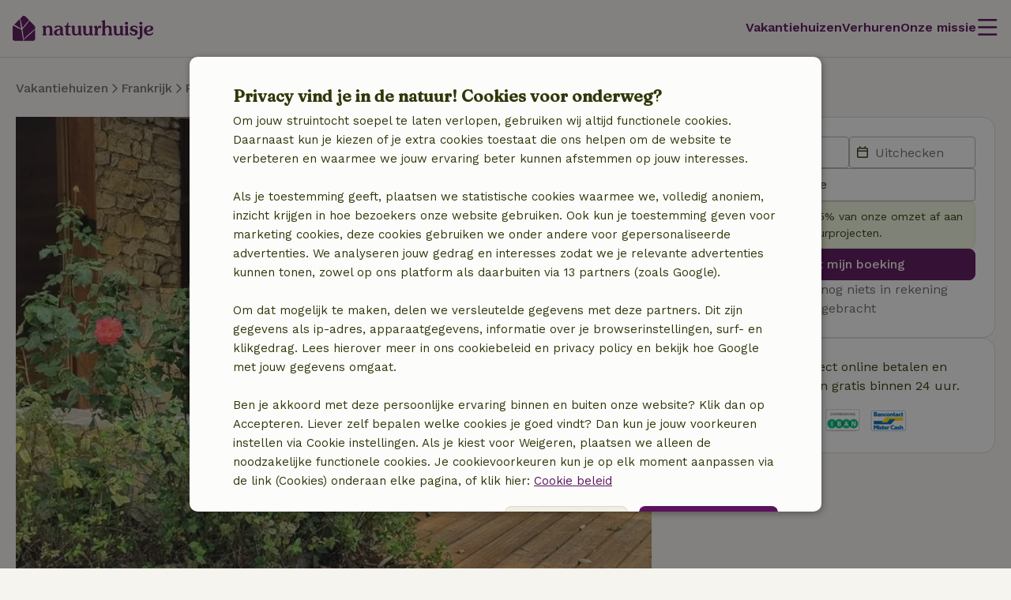

--- FILE ---
content_type: text/css
request_url: https://assets.nature.house/build-react/index-BEjPN5Hi.css
body_size: -57
content:
._hr_1eyyb_1{border-top:var(--sd-border-width-1) solid var(--sd-border-color-default)}._subtle_1eyyb_5{border-color:var(--sd-border-color-subtle)}._icon_mjci1_1:not(._flag_mjci1_1){display:inline-block;vertical-align:middle;transition:var(--sd-transition-default)}._icon_mjci1_1:not(._flag_mjci1_1),._icon_mjci1_1:not(._flag_mjci1_1) path{fill:currentcolor}._container_jufx9_1{padding:var(--sd-spacing-2);border:var(--sd-border-width-1) solid var(--sd-border-color-default);border-radius:var(--sd-border-radius-lg)}._subtle_jufx9_7{border-color:var(--sd-border-color-subtle)}._includedCosts_1m5xc_1{color:var(--sd-color-foreground-success-emphasis);font-size:var(--sd-font-size-xs)}._includedCosts_1m5xc_1>*{display:inline}._includedCostsDetails_1m5xc_10{text-transform:lowercase}._afterStayCosts_1m5xc_14,._depositDescription_1m5xc_15{margin:var(--sd-spacing-0);font-size:var(--sd-font-size-xs);line-height:1.714}._asteriskExplanation_1m5xc_21{margin-top:var(--sd-spacing-2);color:var(--sd-color-foreground-neutral-subtle);font-size:var(--sd-font-size-xs);line-height:1.429}._container_5qt23_1{display:inline-block;cursor:pointer}._container_5qt23_1 ._tooltip_5qt23_6{z-index:var(--z-index-tooltip);max-width:18rem;padding:var(--sd-spacing-1) var(--sd-spacing-2);border-radius:var(--sd-border-radius-sm);background-color:var(--sd-surface-minimal);box-shadow:var(--sd-elevation-sm);color:var(--sd-color-foreground-neutral-default);opacity:1}@supports (filter: drop-shadow(0 0)){._container_5qt23_1 ._tooltip_5qt23_6{box-shadow:unset;filter:drop-shadow(0 0 .25rem var(--sd-elevation-color-default))}}._container_awyl4_1{display:flex;flex-wrap:wrap;justify-content:space-between}._term_awyl4_7{display:flex;flex-wrap:nowrap;align-items:center;gap:var(--sd-spacing-1)}._bold_awyl4_14{font-weight:var(--sd-font-weight-semi-bold)}._discount_awyl4_18{color:var(--sd-color-foreground-success-emphasis)}._tooltipIcon_awyl4_22{display:block;color:var(--sd-color-foreground-neutral-gentle)}


--- FILE ---
content_type: text/css
request_url: https://assets.nature.house/build/9033.9245ed4e.css
body_size: 4256
content:
.nh-input-new,.nh-input-new__container{--input-width:100%;--input-min-height:2.5rem;--input-padding:0.5rem;--input-border-radius:0.25rem;--input-border-thickness:1px;--input-padding-icon:1.5rem;--input-font-size:var(--font-size-base);--input-font-weight:var(--font-weight-regular);--input-font-style:normal;--input-line-height:1;--input-text-align:left;--input-outline:0;--input-box-shadow:none;--input-background-color:var(--color-background--2);--input-border-color:var(--color-neutral--600);--input-placeholder-color:var(--color-placeholder);--input-color:var(--color-text--1)}.nh-input-new{-webkit-appearance:none;appearance:none;background-color:var(--input-background-color);border:1px solid var(--input-border-color);border-radius:var(--input-border-radius);box-shadow:var(--input-box-shadow);box-sizing:border-box;color:var(--input-color);cursor:auto;display:flex;font-family:inherit;font-size:var(--input-font-size);font-style:var(--input-font-style);font-weight:var(--input-font-weight);line-height:var(--input-line-height);min-height:var(--input-min-height);outline:var(--input-outline);padding:var(--input-padding);text-align:var(--input-text-align);transition-duration:.2s;transition-property:border-color,box-shadow,background-color;transition-timing-function:ease-in-out;width:var(--input-width)}.nh-input-new::placeholder{color:var(--input-placeholder-color)}.nh-input-new:focus,.nh-input-new[active]{--input-border-color:var(--color-secondary--800)}.nh-input-new[type=search]::-webkit-search-cancel-button{display:none}.nh-input-new:disabled,.nh-input-new:disabled+label,.nh-input-new[aria-disabled],.nh-input-new[aria-disabled]+label{--input-color:var(--color-disabled);--input-placeholder-color:var(--color-disabled);--input-background-color:var(--color-neutral--200);--input-border-color:var(--color-neutral--200);cursor:not-allowed}.nh-input-new[type=checkbox],.nh-input-new[type=radio]{--input-min-height:1.5rem;border-color:var(--color-neutral--600);color:var(--color-text--2);cursor:pointer;height:1.5em;margin:0;padding:0;position:relative;width:1.5rem}.nh-input-new[type=checkbox].focus-visible,.nh-input-new[type=radio].focus-visible{outline:2px solid var(--color-border--focus)}.nh-input-new[type=checkbox]:focus-visible,.nh-input-new[type=radio]:focus-visible{outline:2px solid var(--color-border--focus)}.nh-input-new[type=checkbox]:disabled,.nh-input-new[type=checkbox][aria-disabled],.nh-input-new[type=radio]:disabled,.nh-input-new[type=radio][aria-disabled]{border-color:var(--color-neutral--200);cursor:not-allowed}.nh-input-new[type=checkbox]:hover:not(:checked):not(:disabled),.nh-input-new[type=radio]:hover:not(:checked):not(:disabled){border-color:var(--color-secondary--800)}.nh-input-new[type=checkbox]:checked,.nh-input-new[type=radio]:checked{background-color:var(--color-secondary--800);background-size:.75rem;border-color:var(--color-secondary--800)}.nh-input-new[type=checkbox]:checked:after,.nh-input-new[type=radio]:checked:after{background-color:var(--color-neutral--50);content:"";display:block;height:100%;-webkit-mask:url(https://assets.nature.house/design-system/icons/regular/check.svg) no-repeat 50% 50%;mask:url(https://assets.nature.house/design-system/icons/regular/check.svg) no-repeat 50% 50%;-webkit-mask-size:50%;mask-size:50%;position:absolute;width:100%}.nh-input-new[type=checkbox]:checked:active,.nh-input-new[type=checkbox]:checked:hover,.nh-input-new[type=radio]:checked:active,.nh-input-new[type=radio]:checked:hover{background-color:var(--color-secondary--800);border-color:var(--color-secondary--800)}.nh-input-new[type=checkbox]:checked:disabled,.nh-input-new[type=checkbox]:checked[aria-disabled],.nh-input-new[type=radio]:checked:disabled,.nh-input-new[type=radio]:checked[aria-disabled]{background-color:var(--color-neutral--200);border-color:var(--color-neutral--200)}.nh-input-new[type=checkbox]:checked:disabled:after,.nh-input-new[type=checkbox]:checked[aria-disabled]:after,.nh-input-new[type=radio]:checked:disabled:after,.nh-input-new[type=radio]:checked[aria-disabled]:after{background-color:var(--color-neutral--600)}.nh-input-new--clearable{padding-right:var(--input-padding-icon)}.nh-input-new--toggle[type=checkbox]{cursor:pointer;left:6px;opacity:0;position:absolute;top:2px}.nh-input-new--toggle[type=checkbox]:disabled+.nh-label-new:before,.nh-input-new--toggle[type=checkbox][aria-disabled]+.nh-label-new:before{background-color:var(--color-neutral--400);border-color:var(--color-neutral--400)}.nh-input-new--toggle[type=checkbox]:disabled+.nh-label-new:after,.nh-input-new--toggle[type=checkbox]:disabled+.nh-label-new:before,.nh-input-new--toggle[type=checkbox][aria-disabled]+.nh-label-new:after,.nh-input-new--toggle[type=checkbox][aria-disabled]+.nh-label-new:before{cursor:not-allowed}.nh-input-new--toggle[type=checkbox]:focus+.nh-label-new:before{border-color:var(--color-border--focus)}.nh-input-new--toggle[type=checkbox]+.nh-label-new{--toggle-color:var(--color-text--2);line-height:2.5rem;padding-left:5rem;position:relative}.nh-input-new--toggle[type=checkbox]+.nh-label-new:before{background-color:var(--color-neutral--600);border:1px solid var(--color-neutral--600);border-radius:1.25rem;box-sizing:border-box;content:"";cursor:pointer;height:2.5rem;left:0;position:absolute;transition:background-color .2s;width:4.5rem}.nh-input-new--toggle[type=checkbox]+.nh-label-new:after{background-color:var(--color-neutral--50);border-color:var(--color-neutral--50);border-radius:50%;bottom:0;content:"";cursor:pointer;height:2rem;left:.25rem;margin:auto;position:absolute;top:0;transform:translate(0);transition:transform .2s;width:2rem}.nh-input-new--toggle[type=checkbox]:checked+.nh-label-new:before{background-color:var(--color-secondary--800);border-color:var(--color-secondary--800)}.nh-input-new--toggle[type=checkbox]:checked+.nh-label-new:after{background-color:var(--color-neutral--50);border-color:var(--color-neutral--50);transform:translate(2rem)}.nh-input-new--toggle[type=checkbox]:checked:disabled+.nh-label-new:before,.nh-input-new--toggle[type=checkbox]:checked[aria-disabled]+.nh-label-new:before{background-color:var(--color-neutral--600);border-color:var(--color-neutral--600)}.nh-input-new[type=radio]{border-radius:50%}.nh-input-new[type=date]{display:inline-flex;gap:.5rem}.nh-input-new[type=date]::-webkit-calendar-picker-indicator{order:1}.nh-input-new[type=date]::-webkit-datetime-edit{order:2}.nh-input-new__container{display:flex;flex-direction:row;position:relative;width:100%}.nh-input-new__container .nh-input-new__icon{padding-left:calc(var(--input-padding-icon) + var(--input-padding))}.nh-input-new__container .nh-input-new__icon-container{--icon-fill:var(--color-secondary--800);align-items:center;background:#0000;border-radius:var(--input-border-radius) 0 0 var(--input-border-radius);display:flex;height:calc(100% - var(--input-border-thickness)*2);justify-content:flex-end;left:var(--input-border-thickness);min-width:var(--input-padding-icon);pointer-events:none;position:absolute;top:var(--input-border-thickness)}select.nh-input-new{background-image:url("data:image/svg+xml; utf8, %3Csvg%20xmlns%3D%22http%3A%2F%2Fwww.w3.org%2F2000%2Fsvg%22%20viewBox%3D%220%200%20384%20512%22%3E%3Cpath%20fill%3D%22%232F3808%22%20d%3D%22M360.5%20217.5l-152%20143.1C203.9%20365.8%20197.9%20368%20192%20368s-11.88-2.188-16.5-6.562L23.5%20217.5C13.87%20208.3%2013.47%20193.1%2022.56%20183.5C31.69%20173.8%2046.94%20173.5%2056.5%20182.6L192%20310.9l135.5-128.4c9.562-9.094%2024.75-8.75%2033.94%20.9375C370.5%20193.1%20370.1%20208.3%20360.5%20217.5z%22%2F%3E%3C%2Fsvg%3E");background-position:right var(--input-padding) center;background-repeat:no-repeat;background-size:1rem}select.nh-input-new:disabled,select.nh-input-new[aria-disabled]{background-image:url("data:image/svg+xml; utf8, %3Csvg%20xmlns%3D%22http%3A%2F%2Fwww.w3.org%2F2000%2Fsvg%22%20viewBox%3D%220%200%20384%20512%22%3E%3Cpath%20fill%3D%22%23cbc7bd%22%20d%3D%22M360.5%20217.5l-152%20143.1C203.9%20365.8%20197.9%20368%20192%20368s-11.88-2.188-16.5-6.562L23.5%20217.5C13.87%20208.3%2013.47%20193.1%2022.56%20183.5C31.69%20173.8%2046.94%20173.5%2056.5%20182.6L192%20310.9l135.5-128.4c9.562-9.094%2024.75-8.75%2033.94%20.9375C370.5%20193.1%20370.1%20208.3%20360.5%20217.5z%22%2F%3E%3C%2Fsvg%3E")}select.nh-input-new:disabled,select.nh-input-new:disabled+label,select.nh-input-new[aria-disabled],select.nh-input-new[aria-disabled]+label{cursor:not-allowed}.nh-anchor{--anchor-color:var(--color-primary--800);--anchor-underline:none;--anchor-font-weight:var(--font-weight-medium);align-items:center;color:var(--anchor-color);display:inline-flex;font-weight:var(--anchor-font-weight);gap:.5rem;outline:none;text-decoration:none}.nh-anchor__label{-webkit-text-decoration:var(--anchor-underline);text-decoration:var(--anchor-underline)}.nh-anchor:hover{--anchor-color:var(--color-primary--600);--anchor-underline:underline}.nh-anchor.focus-visible{outline:2px solid var(--color-border--focus)}.nh-anchor:focus-visible{outline:2px solid var(--color-border--focus)}.nh-anchor:not([class]){-webkit-text-decoration-skip:ink;text-decoration-skip-ink:auto}.nh-anchor--inline .nh-anchor__label,p .nh-anchor .nh-anchor__label{--anchor-underline:underline;--anchor-font-weight:inherit}.nh-anchor--icon-right .nh-anchor__label{order:1}.nh-anchor--icon-right .nh-anchor__icon{order:2}nh-date-from-to.nh-input-new{--input-line-height:1.5;justify-content:space-evenly}nh-date-from-to.nh-input-new.nh-date-from-to--hidden{position:absolute;visibility:hidden;z-index:-1}nh-date-from-to.nh-input-new::part(divider){color:var(--color-disabled);flex:0;padding-right:var(--input-padding)}nh-date-from-to.nh-input-new::part(end-placeholder),nh-date-from-to.nh-input-new::part(start-placeholder){color:var(--input-placeholder-color);flex:0 0 6.25rem;margin-right:auto}nh-date-from-to.nh-input-new::part(end-value),nh-date-from-to.nh-input-new::part(start-value){color:var(--input-color);flex:0 0 6.25rem;margin-right:auto}nh-date-from-to.nh-input-new::part(value-element){color:var(--input-color)}.nh-label-new{align-items:center;cursor:pointer;display:flex;flex-direction:row;font-weight:var(--font-weight-semi-bold);gap:.5rem;line-height:1.375rem;margin-bottom:.25rem;touch-action:manipulation;transition-duration:.2s;transition-property:left,top,font-weight,font-size;transition-timing-function:ease-in-out}.nh-label-new--small{font-size:.875rem;font-weight:var(--font-weight-medium)}.nh-label-new--regular{font-weight:var(--font-weight-regular)}.nh-label-new--sr-only{clip:rect(0,0,0,0);border:0;height:1px;margin:-1px;overflow:hidden;padding:0;position:absolute;width:1px}.nh-label-new__text{position:relative}.nh-label-new__payment-icon{align-items:center;aspect-ratio:36/24;border:1px solid var(--color-border--2);border-radius:.25rem;box-sizing:border-box;display:flex;justify-content:center;padding:.25rem;width:2.25rem}.nh-input-new:disabled+.nh-label-new,.nh-input-new[aria-disabled]+.nh-label-new{-webkit-user-select:none;user-select:none}nh-tool-tip{--tool-tip-arrow-size:0.75rem;--tool-tip-border-color:var(--color-neutral--50);--tool-tip-z-index:var(--z-index-overlay);--tool-tip-font-weight:var(--font-weight-regular);background-color:var(--color-neutral--50);border:1px solid var(--tool-tip-border-color);border-radius:.25rem;box-shadow:var(--box-shadow--1);color:var(--color-secondary--800);display:none;font-weight:var(--tool-tip-font-weight);gap:.5rem;height:-webkit-fit-content;height:-moz-fit-content;height:fit-content;left:0;max-width:19rem;min-width:3.5rem;padding:.25rem .5rem;position:absolute;top:0;white-space:normal;width:-webkit-max-content;width:max-content;z-index:var(--tool-tip-z-index)}@supports (filter:drop-shadow(0 0)){nh-tool-tip{box-shadow:unset;filter:drop-shadow(0 0 .25rem var(--color-neutral--800-40))}}nh-tool-tip[show]{display:flex}nh-tool-tip [slot=close]{display:none;height:-webkit-max-content;height:max-content;position:relative}nh-tool-tip [slot=close]:after{background:#0000;content:"";display:block;height:2rem;left:50%;position:absolute;top:50%;transform:translate(-50%,-50%);width:2rem;z-index:-1}nh-tool-tip [slot=arrow]{background-color:var(--color-neutral--50);height:var(--tool-tip-arrow-size);position:absolute;transform:rotate(45deg);width:var(--tool-tip-arrow-size);z-index:-1}@media (pointer:coarse){nh-tool-tip [slot=close]{display:block}}.nh-form-field{--input-border-radius:0.25rem;align-items:flex-start;color:var(--color-text-highlight--2);display:flex;flex-flow:column nowrap;position:relative}.nh-form-field+.nh-form-field{margin-top:1.25rem}.nh-form-field .nh-label-new{order:1}.nh-form-field .nh-input-new,.nh-form-field .nh-input-new__container{order:2}.nh-form-field__clear{align-items:center;background-color:var(--color-disabled);border:0;border-radius:100%;bottom:0;color:var(--color-text--2);cursor:pointer;display:flex;height:1.25rem;justify-content:center;padding:0;position:absolute;right:.75rem;top:auto;transform:translateY(-50%);width:1.25rem;z-index:1}.nh-form-field__clear[hidden]{display:none}.nh-form-field__clear.focus-visible{border:1px solid var(--color-neutral--400);outline:2px solid var(--color-border--focus)}.nh-form-field__clear:focus-visible{border:1px solid var(--color-neutral--400);outline:2px solid var(--color-border--focus)}.nh-form-field--error .nh-form-field__clear{right:2rem}.nh-form-field:not(.nh-form-field--checkbox,.nh-form-field--radio).nh-form-field--error:not(.nh-form-field--disabled) .nh-input-new{--input-border-color:var(--color-quinary--600);--input-placeholder-color:var(--color-placeholder);background-image:url("data:image/svg+xml;utf8,%3Csvg%20xmlns%3D%22http%3A%2F%2Fwww.w3.org%2F2000%2Fsvg%22%20viewBox%3D%220%200%20512%20512%22%3E%3Cpath%20fill%3D%22%23C91A41FF%22%20d%3D%22M256%200C114.6%200%200%20114.6%200%20256s114.6%20256%20256%20256%20256-114.6%20256-256S397.4%200%20256%200zm0%20464c-114.7%200-208-93.31-208-208S141.3%2048%20256%2048s208%2093.31%20208%20208-93.3%20208-208%20208zm0-160c13.25%200%2024-10.75%2024-24V152c0-13.2-10.7-24-24-24s-24%2010.8-24%2024v128c0%2013.3%2010.8%2024%2024%2024zm0%2033.1c-17.36%200-31.44%2014.08-31.44%2031.44C224.6%20385.9%20238.6%20400%20256%20400s31.44-14.08%2031.44-31.44C287.4%20351.2%20273.4%20337.1%20256%20337.1z%22%2F%3E%3C%2Fsvg%3E");background-position:right .5rem center;background-repeat:no-repeat;background-size:1rem;padding-right:2.5rem}.nh-form-field:not(.nh-form-field--checkbox,.nh-form-field--radio).nh-form-field--clearable .nh-input-new{padding-right:2.5rem}.nh-form-field--minimal .nh-input-new,.nh-form-field--minimal .nh-input-new__container{order:2}.nh-form-field--minimal .nh-input-new{background-color:initial;border:unset;border-bottom:1px solid var(--color-secondary--800);border-radius:unset}.nh-form-field--minimal .nh-input-new:placeholder-shown+.nh-label-new{cursor:text;font-size:var(--font-size-regular);font-weight:var(--font-weight-regular);top:.75rem}.nh-form-field--minimal .nh-input-new::placeholder{opacity:0;transition:opacity .2s ease-in-out}.nh-form-field--minimal .nh-input-new:focus::placeholder{opacity:1}.nh-form-field--minimal .nh-input-new+.nh-label-new{top:.75rem}.nh-form-field--minimal .nh-input-new--show-placeholder::placeholder{opacity:1}.nh-form-field--minimal.nh-form-field--icon .nh-label-new{left:3.5rem}.nh-form-field--icon.nh-form-field--minimal .nh-input-new:focus+.nh-label-new,.nh-form-field--icon.nh-form-field--minimal .nh-label-new{position:absolute;top:-.75rem}.nh-form-field--icon.nh-form-field--minimal .nh-label-new{left:2.5rem}.nh-form-field--icon.nh-form-field--minimal .nh-input-new:focus+.nh-label-new{left:0}.nh-form-field--minimal .nh-input-new:focus+.nh-label-new,.nh-form-field--minimal .nh-input-new:not(:placeholder-shown)+.nh-label-new{color:var(--color-text--1);left:0;top:-.75rem}.nh-form-field--minimal .nh-input-new:focus+.nh-label-new,.nh-form-field--minimal .nh-label-new{font-weight:var(--font-weight-semi-bold);max-width:100%;order:1;position:absolute;top:-.75rem}.nh-form-field--minimal .nh-label-new{left:.5rem}.nh-form-field--minimal .nh-input-new:focus+.nh-label-new{left:0}.nh-form-field--error.nh-form-field--minimal .nh-input-new+.nh-label-new,.nh-form-field--error.nh-form-field--minimal .nh-label-new{color:var(--color-quinary--600)}.nh-form-field--minimal.nh-form-field--disabled .nh-input-new{border-bottom-color:var(--color-disabled)}.nh-form-field.nh-form-field--disabled .nh-label-new__icon{opacity:.4}.nh-form-field--checkbox,.nh-form-field--radio{align-items:center;flex-direction:row;gap:.5rem}.nh-form-field--checkbox .nh-input-new,.nh-form-field--radio .nh-input-new{flex-shrink:0;order:1}.nh-form-field--checkbox .nh-label-new,.nh-form-field--radio .nh-label-new{font-size:var(--font-size-regular);font-weight:var(--font-weight-regular);margin:0;order:2}.nh-form-field--checkbox.nh-form-field--disabled .nh-label-new,.nh-form-field--radio.nh-form-field--disabled .nh-label-new{color:var(--color-disabled)}.nh-form-field--checkbox.nh-form-field--disabled .nh-label-new__icon,.nh-form-field--radio.nh-form-field--disabled .nh-label-new__icon{opacity:.4}.nh-form-field__error-text{color:var(--color-danger--text);display:none;font-size:var(--font-size-small);font-weight:var(--font-weight-semi-bold);line-height:1.5rem;margin-bottom:0;margin-top:0;order:3}.nh-form-field--error .nh-form-field__error-text{display:block}.nh-form-field__help-text{color:var(--color-neutral--800);display:inline;font-size:var(--font-size-small);font-weight:var(--font-weight-regular);line-height:1.25rem;margin:0;order:4;padding-top:.25rem}.nh-form-field__help-text nh-icon{--icon-fill:var(--color-secondary--800);float:left;padding:.25rem .25rem 0 0}.nh-form-field__help-text a{cursor:pointer;font-size:var(--font-size-small);font-weight:var(--font-weight-regular)}.nh-form-field--hidden{position:absolute;top:0;visibility:hidden}.nh-form-field--attached input{border-bottom-right-radius:unset;border-right:unset;border-top-right-radius:unset}@media (min-width:1024px){.nh-form-field--horizontal{--available-space:calc(50% - 0.5rem);align-items:center;column-gap:1rem;flex-flow:row wrap;justify-content:space-between}.nh-form-field--horizontal .nh-input-new__container,.nh-form-field--horizontal .nh-label-new,.nh-form-field--horizontal>.nh-input-new{flex:0 0 var(--available-space);max-width:var(--available-space)}.nh-form-field--horizontal .nh-form-field__error-text,.nh-form-field--horizontal .nh-form-field__help-text{flex:0 0 var(--available-space);margin-left:auto}}.line-divider,hr{--line-divider-background:var(--color-neutral--600);margin:.96875rem auto}hr{background-color:var(--line-divider-background);border:0;display:block;height:1px;width:100%}.line-divider{align-items:center;display:flex;flex-direction:row;font-size:var(--font-size-small)}.line-divider:after,.line-divider:before{background-color:var(--line-divider-background);content:"";height:1px;width:100%}.line-divider span{line-height:1px;padding-left:.25rem;padding-right:.25rem;white-space:nowrap}@media (--tablet ){.line-divider,hr{margin-bottom:1.96875rem;margin-top:1.96875rem}.line-divider{font-size:var(--font-size)}}.nh-form-row{display:flex;flex-flow:column nowrap;gap:1.25rem}.nh-form-field+.nh-form-row,.nh-form-row+.nh-form-field,.nh-form-row+.nh-form-row{margin-top:1.25rem}.nh-form-row .nh-form-field{flex:1}.nh-form-row--horizontal .nh-form-field{justify-content:end}.nh-form-row--horizontal .nh-form-field+.nh-form-field{margin-top:0}@media (min-width:768px){.nh-form-row{flex-flow:row wrap;gap:1rem}}.nh-status-panel{--status-panel-border-color:var(--color-border--1);--status-panel-padding:0.4375rem 1rem 0.4375rem 0.4375rem;--status-panel-border-radius:0.5rem;--status-panel-background-color:#0000;--status-panel-gap:0.75rem;--status-panel-color:var(--color-text--1);--status-panel-display:grid;background-color:var(--status-panel-background-color);border:1px solid var(--status-panel-border-color);border-radius:var(--status-panel-border-radius);box-sizing:border-box;display:var(--status-panel-display);gap:var(--status-panel-gap);grid-template-columns:auto 1fr;overflow-x:auto;padding:var(--status-panel-padding)}.nh-status-panel--success{--icon-fill:var(--color-secondary--600);--status-panel-border-color:var(--color-secondary--600);--status-panel-background-color:var(--color-secondary--200)}.nh-status-panel--error{--icon-fill:var(--color-quinary--600);--status-panel-border-color:var(--color-quinary--600);--status-panel-background-color:var(--color-quinary--200)}.nh-status-panel--warning{--icon-fill:var(--color-tertiary--600);--status-panel-border-color:var(--color-tertiary--600);--status-panel-background-color:var(--color-tertiary--200)}.nh-status-panel--info{--icon-fill:var(--color-quaternary--600);--status-panel-border-color:var(--color-quaternary--600);--status-panel-background-color:var(--color-quaternary--200)}.nh-status-panel .nh-icon{padding-top:.125rem}.nh-status-panel .nh-anchor{font-weight:var(--font-weight-semi-bold)}.nh-status-panel .nh-button{width:-webkit-max-content;width:max-content}.nh-status-panel .nh-anchor,.nh-status-panel .nh-button{grid-column:2}.nh-status-panel__heading{font-size:var(--font-size-base);font-weight:var(--font-weight-semi-bold)}.nh-status-panel__label{margin:0}@media (min-width:768px){.nh-status-panel{--status-panel-display:flex;flex-flow:row nowrap}.nh-status-panel .nh-anchor,.nh-status-panel .nh-button{margin-left:auto}}.nh-notification-container{--toast--gap:0.5rem;display:flex;flex-flow:column nowrap;margin:0;padding:.5rem;position:fixed;z-index:300}.nh-notification-container:empty{padding:0}.nh-notification-container[data-position^=top-]{flex-direction:column-reverse;top:0}.nh-notification-container[data-position^=bottom-]{bottom:0}.nh-notification-container[data-position$=-left]{left:0}.nh-notification-container[data-position$=-right]{margin-left:auto;right:0}nh-notification-item{--notification-color-default:var(--color-text--1);--notification-color-light:var(--color-placeholder);--notification-color-info:var(--color-quaternary--600);--notification-color-info-light:var(--color-quaternary--200);--notification-color-warning:var(--color-tertiary--600);--notification-color-warning-light:var(--color-tertiary--200);--notification-color-error:var(--color-quinary--600);--notification-color-error-light:var(--color-quinary--200);--notification-color-success:var(--color-secondary--600);--notification-color-success-light:var(--color-secondary--200);--notification-type-color:var(--notification-color-default);--notification-type-color-light:var(--notification-color-light);align-items:flex-start;animation-fill-mode:both;background-color:var(--color-neutral--50);border-left:.5rem solid var(--notification-type-color);border-radius:.5rem;box-shadow:var(--box-shadow--1);box-sizing:border-box;color:var(--color-text-highlight--2);display:flex;gap:.5rem;justify-content:space-between;margin-bottom:var(--toast--gap);min-height:2.5rem;overflow:hidden;padding:.5rem;position:relative;width:100%}nh-notification-item[type=info]{--notification-type-color:var(--notification-color-info);--notification-type-color-light:var(--notification-color-info-light)}nh-notification-item[type=warning]{--notification-type-color:var(--notification-color-warning);--notification-type-color-light:var(--notification-color-warning-light)}nh-notification-item[type=error]{--notification-type-color:var(--notification-color-error);--notification-type-color-light:var(--notification-color-error-light)}nh-notification-item[type=success]{--notification-type-color:var(--notification-color-success);--notification-type-color-light:var(--notification-color-success-light)}nh-notification-item[show]{animation-duration:.3s}nh-notification-item[hide]{animation-duration:.5s}.nh-notification-container nh-notification-item[show]{animation-name:slideInFromTop}.nh-notification-container nh-notification-item[hide]{animation-name:slideOutToRight}nh-notification-item::part(icon){color:var(--notification-type-color);display:flex;margin-top:.25rem}nh-notification-item::part(close-icon){color:var(--color-secondary--800);cursor:pointer}nh-notification-item [slot=content]{flex-basis:100%}nh-notification-item [slot=content] button{background:none;border:none;padding:0}nh-notification-item [slot=content] [part=progress-bar]{animation-fill-mode:both;animation-name:shrinkHorizontal;animation-timing-function:linear;background-color:var(--notification-type-color-light);bottom:0;display:block;height:.25rem;left:0;margin-top:.5rem;position:absolute;transform-origin:left;width:100%}@media (--tablet ){.nh-notification-container{width:30rem}.nh-notification-container[data-position$=-right] nh-notification-item{transform:translateX(110%)}.nh-notification-container[data-position$=-right] nh-notification-item[show]{animation-name:slideInFromRight}.nh-notification-container[data-position$=-left] nh-notification-item{transform:translateX(-110%)}.nh-notification-container[data-position$=-left] nh-notification-item[show]{animation-name:slideInFromLeft}.nh-notification-container[data-position$=-left] nh-notification-item[hide]{animation-name:slideOutToLeft}}.nh-login-form .nh-button--apple,.nh-login-form .nh-button--google,.nh-login-form button:not([size=inline]){flex-shrink:1;width:100%}.nh-login-form .nh-status-panel{margin-bottom:1.25rem}.nh-login-form__footer{color:var(--color-neutral--800);text-align:center}

--- FILE ---
content_type: text/css
request_url: https://assets.nature.house/build/4441.b9a73e09.css
body_size: 24740
content:
:root{--transition-duration:264ms;--transition-duration--quick:160ms;--transition-delay:264ms;--image-aspect-ratio-3-2:3/2;--image-aspect-ratio-16-9:16/9;--color-primary--200:#f5e0ee;--color-primary--400:#ffb2e6;--color-primary--600:#a458a5;--color-primary--600-24:#a458a53d;--color-primary--800:#5a125b;--color-primary--800-48:#5a125b7a;--color-secondary--200:#eff5dd;--color-secondary--400:#ddefae;--color-secondary--600:#86a534;--color-secondary--800:#2f3808;--color-secondary--800-04:#2f38080a;--color-secondary--800-08:#2f380814;--color-secondary--800-12:#2f38081f;--color-secondary--800-24:#2f38083d;--color-secondary--800-40:#2f380867;--color-secondary--800-80:#2f3808cd;--color-tertiary--200:#faf2df;--color-tertiary--400:#fedea5;--color-tertiary--600:#ffad06;--color-tertiary--800:#884809;--color-quaternary--200:#e5f3f6;--color-quaternary--400:#9fdae5;--color-quaternary--600:#44b4c9;--color-quaternary--800:#134965;--color-quinary--200:#f8e2e2;--color-quinary--400:#f09191;--color-quinary--600:#c91a41;--color-quinary--800:#620217;--color-neutral--50:#fcfcfb;--color-neutral--50-48:#fcfcfb7a;--color-neutral--50-80:#fcfcfbcc;--color-neutral--200:#f6f4ef;--color-neutral--200-rgb:246,244,239;--color-neutral--400:#f0ede3;--color-neutral--400-rgb:240,237,227;--color-neutral--600:#b5b1a6;--color-neutral--800:#6d6a63;--color-neutral--800-12:#6d6a631e;--color-neutral--800-24:#6d6a633d;--color-neutral--800-40:#6d6a6367;--color-neutral--800-80:#6d6a63cc;--color-accent:var(--color-neutral--400);--color-background--1:var(--color-neutral--200);--color-background--2:var(--color-neutral--50);--color-background--alternate:var(--color-secondary--400);--color-surface--1:var(--color-secondary--800);--color-surface--2:var(--color-secondary--400);--color-surface--3:var(--color-neutral--50);--color-border--2:var(--color-neutral--600);--color-border--1:var(--color-primary--800);--color-border--focus:var(--color-quaternary--600);--color-placeholder:var(--color-neutral--800);--color-placeholder--error:var(--color-quinary--400);--color-disabled:var(--color-neutral--600);--color-text--1:var(--color-secondary--800);--color-text--2:var(--color-neutral--50);--color-text--3:var(--color-primary--800);--color-text-light:var(--color-neutral--800);--color-text-disabled:var(--color-neutral--600);--color-text-highlight--1:var(--color-primary--800);--color-text-highlight--2:var(--color-secondary--800);--color-heading:var(--color-secondary--800);--color-sub-heading:var(--color-neutral--800);--color-success--background:var(--color-secondary--200);--color-success--text:var(--color-secondary--800);--color-success--border:var(--color-secondary--400);--color-info--background:var(--color-quaternary--200);--color-info--text:var(--color-quaternary--800);--color-info--border:var(--color-quaternary--400);--color-warning--background:var(--color-tertiary--200);--color-warning--text:var(--color-tertiary--800);--color-warning--border:var(--color-tertiary--400);--color-danger--background:var(--color-quinary--200);--color-danger--text:var(--color-quinary--600);--color-danger--border:var(--color-quinary--400);--color-shadow:var(--color-secondary--800);--color-primary-action:var(--color-primary--800);--color-primary-action--hover:var(--color-primary--600);--color-primary-action--active:var(--color-primary--400);--color-primary-action--text:var(--color-primary--800);--box-shadow-size:0.5rem;--box-shadow--0:0;--box-shadow--1:0 0 var(--box-shadow-size) var(--color-neutral--800-40);--box-shadow--2:0px 3px 6px var(--color-secondary--800-04),0px 4px 8px var(--color-secondary--800-04),0px 8px 16px var(--color-secondary--800-04);--box-shadow--3:0px 0px 0px 1px var(--color-secondary--800-08),0px 3px 6px var(--color-secondary--800-08),0px 6px 12px var(--color-secondary--800-04),0px 12px 24px var(--color-secondary--800-04);--border-subtle:var(--color-neutral--800-12);--border-default:var(--color-neutral--800-24);--border-strong:var(--color-neutral--800-40);--twitter:#1da1f2;--google:#4384f4;--messenger:#0084ff;--whatsapp:#25d366;--font-family:"Work Sans",sans-serif;--font-family-heading:"Fraunces",serif;--font-size-extra-small:0.75rem;--font-size-small:0.875rem;--font-size-base:1rem;--font-size-medium:1.25rem;--font-size-large:1.5rem;--font-size-larger-than-large:1.75rem;--font-size-extra-large:2rem;--font-size-xxl:2.25rem;--font-size-jumbo:3rem;--font-size-mega:3.5rem;--font-size-giga:4.5rem;--font-weight-regular:400;--font-weight-medium:500;--font-weight-semi-bold:600;--font-weight-extra-bold:800;--line-height:1.5;--line-height-extra-small:1.33333;--line-height-small:1.42857;--line-height-medium:1.77778;--line-height-large:1.33333;--line-height-larger-than-large:1.14286;--line-height-extra-large:1.25;--line-height-xxl:1.11111;--line-height-jumbo:1;--line-height-mega:1.14286;--line-height-giga:1.11111;--container-max-width:80rem;--grid-gap:1rem;--grid-columns:12;--grid-total-gap:calc(var(--grid-gap)*(var(--grid-columns) - 1));--grid-available-space:calc(100% - var(--grid-total-gap));--z-index-background:-10;--z-index-normal:10;--z-index-foreground:20;--z-index-top:30;--z-index-overlay:40;--z-index-modal:50}@font-face{font-display:swap;font-family:Fraunces;font-style:normal;font-weight:500;src:url(https://assets.nature.house/design-system/v4.53.0/fonts/fraunces/fraunces.woff2) format("woff2");unicode-range:u+00??,u+0131,u+0152-0153,u+02bb-02bc,u+02c6,u+02da,u+02dc,u+2000-206f,u+2074,u+20ac,u+2122,u+2191,u+2193,u+2212,u+2215,u+feff,u+fffd}@font-face{font-display:swap;font-family:Fraunces;font-style:italic;font-weight:500;src:url(https://assets.nature.house/design-system/v4.53.0/fonts/fraunces/fraunces-italic.woff2) format("woff2");unicode-range:u+00??,u+0131,u+0152-0153,u+02bb-02bc,u+02c6,u+02da,u+02dc,u+2000-206f,u+2074,u+20ac,u+2122,u+2191,u+2193,u+2212,u+2215,u+feff,u+fffd}@font-face{font-display:swap;font-family:Work Sans;font-style:normal;font-weight:400;src:url(https://assets.nature.house/design-system/v4.53.0/fonts/work-sans/work-sans.woff2) format("woff2");unicode-range:u+00??,u+0131,u+0152-0153,u+02bb-02bc,u+02c6,u+02da,u+02dc,u+2000-206f,u+2074,u+20ac,u+2122,u+2191,u+2193,u+2212,u+2215,u+feff,u+fffd}@font-face{font-display:swap;font-family:Work Sans;font-style:normal;font-weight:500;src:url(https://assets.nature.house/design-system/v4.53.0/fonts/work-sans/work-sans.woff2) format("woff2");unicode-range:u+00??,u+0131,u+0152-0153,u+02bb-02bc,u+02c6,u+02da,u+02dc,u+2000-206f,u+2074,u+20ac,u+2122,u+2191,u+2193,u+2212,u+2215,u+feff,u+fffd}@font-face{font-display:swap;font-family:Work Sans;font-style:normal;font-weight:600;src:url(https://assets.nature.house/design-system/v4.53.0/fonts/work-sans/work-sans.woff2) format("woff2");unicode-range:u+00??,u+0131,u+0152-0153,u+02bb-02bc,u+02c6,u+02da,u+02dc,u+2000-206f,u+2074,u+20ac,u+2122,u+2191,u+2193,u+2212,u+2215,u+feff,u+fffd}@font-face{font-display:swap;font-family:Work Sans;font-style:normal;font-weight:700;src:url(https://assets.nature.house/design-system/v4.53.0/fonts/work-sans/work-sans.woff2) format("woff2");unicode-range:u+00??,u+0131,u+0152-0153,u+02bb-02bc,u+02c6,u+02da,u+02dc,u+2000-206f,u+2074,u+20ac,u+2122,u+2191,u+2193,u+2212,u+2215,u+feff,u+fffd}@font-face{font-display:swap;font-family:Work Sans;font-style:normal;font-weight:800;src:url(https://assets.nature.house/design-system/v4.53.0/fonts/work-sans/work-sans.woff2) format("woff2");unicode-range:u+00??,u+0131,u+0152-0153,u+02bb-02bc,u+02c6,u+02da,u+02dc,u+2000-206f,u+2074,u+20ac,u+2122,u+2191,u+2193,u+2212,u+2215,u+feff,u+fffd}@font-face{font-display:swap;font-family:Work Sans;font-style:italic;font-weight:400;src:url(https://assets.nature.house/design-system/v4.53.0/fonts/work-sans/work-sans-italic.woff2) format("woff2");unicode-range:u+00??,u+0131,u+0152-0153,u+02bb-02bc,u+02c6,u+02da,u+02dc,u+2000-206f,u+2074,u+20ac,u+2122,u+2191,u+2193,u+2212,u+2215,u+feff,u+fffd}@font-face{font-display:swap;font-family:Work Sans;font-style:italic;font-weight:500;src:url(https://assets.nature.house/design-system/v4.53.0/fonts/work-sans/work-sans-italic.woff2) format("woff2");unicode-range:u+00??,u+0131,u+0152-0153,u+02bb-02bc,u+02c6,u+02da,u+02dc,u+2000-206f,u+2074,u+20ac,u+2122,u+2191,u+2193,u+2212,u+2215,u+feff,u+fffd}@font-face{font-display:swap;font-family:Work Sans;font-style:italic;font-weight:600;src:url(https://assets.nature.house/design-system/v4.53.0/fonts/work-sans/work-sans-italic.woff2) format("woff2");unicode-range:u+00??,u+0131,u+0152-0153,u+02bb-02bc,u+02c6,u+02da,u+02dc,u+2000-206f,u+2074,u+20ac,u+2122,u+2191,u+2193,u+2212,u+2215,u+feff,u+fffd}@font-face{font-display:swap;font-family:Work Sans;font-style:italic;font-weight:700;src:url(https://assets.nature.house/design-system/v4.53.0/fonts/work-sans/work-sans-italic.woff2) format("woff2");unicode-range:u+00??,u+0131,u+0152-0153,u+02bb-02bc,u+02c6,u+02da,u+02dc,u+2000-206f,u+2074,u+20ac,u+2122,u+2191,u+2193,u+2212,u+2215,u+feff,u+fffd}@font-face{font-display:swap;font-family:Work Sans;font-style:italic;font-weight:800;src:url(https://assets.nature.house/design-system/v4.53.0/fonts/work-sans/work-sans-italic.woff2) format("woff2");unicode-range:u+00??,u+0131,u+0152-0153,u+02bb-02bc,u+02c6,u+02da,u+02dc,u+2000-206f,u+2074,u+20ac,u+2122,u+2191,u+2193,u+2212,u+2215,u+feff,u+fffd}@font-face{font-display:block;font-family:Font Awesome\ 6 Pro;font-style:normal;font-weight:300;src:url(https://assets.nature.house/design-system/v4.53.0/fonts/font-awesome/fa-light-300.woff2) format("woff2")}@font-face{font-display:block;font-family:Font Awesome\ 6 Pro;font-style:normal;font-weight:400;src:url(https://assets.nature.house/design-system/v4.53.0/fonts/font-awesome/fa-regular-400.woff2) format("woff2")}@font-face{font-display:block;font-family:Font Awesome\ 6 Pro;font-style:normal;font-weight:900;src:url(https://assets.nature.house/design-system/v4.53.0/fonts/font-awesome/fa-solid-900.woff2) format("woff2")}@font-face{font-display:block;font-family:Font Awesome\ 6 Brands;font-style:normal;font-weight:400;src:url(https://assets.nature.house/design-system/v4.53.0/fonts/font-awesome/fa-brands-400.woff2) format("woff2")}html{-webkit-font-smoothing:antialiased;-moz-osx-font-smoothing:grayscale;-webkit-text-size-adjust:100%;text-size-adjust:100%;font-size:100%;text-rendering:optimizeLegibility}body{color:var(--color-text--1);font-family:var(--font-family);font-weight:var(--font-weight-regular)}body,p{line-height:var(--line-height)}p{font-size:var(--font-size-base);margin-bottom:1rem}small{--line-height:1rem;font-size:var(--font-size-small);line-height:var(--line-height)}.h1,.h2,.h3,.h4,.h5,.h6,h1,h2,h3,h4,h5,h6{--margin-top:1rem;--margin-right:0;--margin-bottom:1rem;--margin-left:0;display:block;font-family:var(--font-family-heading);font-weight:var(--font-weight-medium);margin:var(--margin-top) var(--margin-right) var(--margin-bottom) var(--margin-left)}header .h1,header .h2,header .h3,header .h4,header .h5,header .h6,header h1,header h2,header h3,header h4,header h5,header h6{--margin-top:0;--margin-bottom:0}.h1:first-child,.h2:first-child,.h3:first-child,.h4:first-child,.h5:first-child,.h6:first-child,h1:first-child,h2:first-child,h3:first-child,h4:first-child,h5:first-child,h6:first-child{--margin-top:0}.h1,h1{--line-height:2.5rem;--font-size:var(--font-size-extra-large);margin-top:0}.h1,.h2,h1,h2{font-size:var(--font-size);line-height:var(--line-height)}.h2,h2{--line-height:2rem;--font-size:var(--font-size-larger-than-large)}.h3,h3{--line-height:2rem;--font-size:var(--font-size-large)}.h3,.h4,.h5,.h6,h3,h4,h5,h6{font-size:var(--font-size);line-height:var(--line-height)}.h4,.h5,.h6,h4,h5,h6{--line-height:2rem;--font-size:var(--font-size-medium)}.nh-icon{--icon-size:1.5rem;fill:currentColor;fill:var(--icon-fill,currentColor);-moz-osx-font-smoothing:grayscale;-webkit-font-smoothing:antialiased;font-feature-settings:normal;color:currentColor;color:var(--icon-fill,currentColor);display:inline-flex;font-family:Font Awesome\ 6 Pro;font-size:var(--icon-size);font-style:normal;font-variant:normal;font-weight:400;height:var(--icon-size);justify-content:center;line-height:1;text-rendering:auto;width:var(--icon-size)}.nh-icon__crosshair,.nh-icon__heart-filled,.nh-icon__info,.nh-icon__more-horizontal,.nh-icon__more-vertical,.nh-icon__tip{font-weight:900}.nh-icon__deposit{font-weight:300}.nh-icon[data-brand]{font-family:Font Awesome\ 6 Brands}.nh-icon--spin{animation:rotate 2s linear infinite}.nh-icon__arrow-right:before,.nh-icon__arrow:before{content:"\f105"}.nh-icon__arrow-left:before{content:"\f104"}.nh-icon__arrow-up:before{content:"\f106"}.nh-icon__arrow-down:before{content:"\f107"}.nh-icon__double-arrow,.nh-icon__double-arrow-right:before{content:"\f101"}.nh-icon__double-arrow-left:before{content:"\f100"}.nh-icon__double-arrow-up:before{content:"\f102"}.nh-icon__double-arrow-down:before{content:"\f103"}.nh-icon__start:before{content:"\f08b"}.nh-icon__direction-right:before,.nh-icon__direction:before{content:"\f061"}.nh-icon__direction-left:before{content:"\f060"}.nh-icon__direction-up:before{content:"\f062"}.nh-icon__direction-down:before{content:"\f063"}.nh-icon__exchange:before{content:"\f0ec"}.nh-icon__external-link:before{content:"\f08e"}.nh-icon__move:before{content:"\f047"}.nh-icon__block:before{content:"\f05e"}.nh-icon__menu:before{content:"\f0c9"}.nh-icon__bed:before{content:"\f236"}.nh-icon__amenities:before{content:"\f206"}.nh-icon__instant-booking:before{content:"\f0e7"}.nh-icon__archived:before{content:"\f187"}.nh-icon__calendar:before{content:"\f133"}.nh-icon__period:before{content:"\f783"}.nh-icon__photos:before{content:"\f030"}.nh-icon__check:before{content:"\f00c"}.nh-icon__child:before{content:"\e59d"}.nh-icon__circle-direction-right:before,.nh-icon__circle-direction:before{content:"\f0a9"}.nh-icon__circle-direction-left:before{content:"\f0a8"}.nh-icon__circle-direction-up:before{content:"\f0aa"}.nh-icon__circle-direction-down:before{content:"\f0ab"}.nh-icon__compass:before{content:"\f14e"}.nh-icon__success:before{content:"\f058"}.nh-icon__circle-info:before,.nh-icon__tip:before{content:"\f05a"}.nh-icon__spinner:before{content:"\f1ce"}.nh-icon__account:before{content:"\f2bd"}.nh-icon__error:before{content:"\f06a"}.nh-icon__clock:before{content:"\f017"}.nh-icon__location:before{content:"\f14e"}.nh-icon__upload:before{content:"\f341"}.nh-icon__download:before{content:"\f345"}.nh-icon__extra-costs:before{content:"\f51e"}.nh-icon__chat:before{content:"\f075"}.nh-icon__rate:before{content:"\f4ae"}.nh-icon__comments:before{content:"\f086"}.nh-icon__pets:before{content:"\f6d4"}.nh-icon__mail:before{content:"\f0e0"}.nh-icon__exclamation:before{content:"\21"}.nh-icon__file-image:before{content:"\f1c5"}.nh-icon__document:before{content:"\f15c"}.nh-icon__filter:before{content:"\f0b0"}.nh-icon__flag:before{content:"\f74c"}.nh-icon__save:before{content:"\f0c7"}.nh-icon__settings:before{content:"\f013"}.nh-icon__door:before{content:"\f52a"}.nh-icon__secure:before{content:"\f30d"}.nh-icon__charity:before{content:"\f4be"}.nh-icon__heart-filled:before,.nh-icon__heart:before{content:"\f004"}.nh-icon__home:before{content:"\e3af"}.nh-icon__houses:before{content:"\e1b3"}.nh-icon__account-home:before{content:"\e1b0"}.nh-icon__key:before{content:"\f084"}.nh-icon__connect:before{content:"\f0c1"}.nh-icon__list:before{content:"\f03a"}.nh-icon__rules:before{content:"\f0ae"}.nh-icon__search:before{content:"\f002"}.nh-icon__map:before{content:"\f279"}.nh-icon__minus:before{content:"\f068"}.nh-icon__edit:before{content:"\f303"}.nh-icon__activities:before{content:"\f6ec"}.nh-icon__plus:before{content:"\2b"}.nh-icon__receipt:before{content:"\f543"}.nh-icon__reply:before{content:"\f3e5"}.nh-icon__reply-all:before{content:"\f122"}.nh-icon__refresh:before{content:"\f2f9"}.nh-icon__share:before{content:"\f1e0"}.nh-icon__sort:before{content:"\f0dc"}.nh-icon__sort-down:before{content:"\f0dd"}.nh-icon__sort-up:before{content:"\f0de"}.nh-icon__star:before{content:"\f005"}.nh-icon__star-half:before{content:"\f089"}.nh-icon__stopwatch:before{content:"\f2f2"}.nh-icon__tag:before{content:"\f02b"}.nh-icon__delete:before{content:"\f2ed"}.nh-icon__tree:before{content:"\f400"}.nh-icon__warning:before{content:"\f071"}.nh-icon__user:before{content:"\f007"}.nh-icon__travel-party:before{content:"\f500"}.nh-icon__swimming-pool:before{content:"\f5c5"}.nh-icon__wifi:before{content:"\f1eb"}.nh-icon__close:before{content:"\f00d"}.nh-icon__marker:before{content:"\f3c5"}.nh-icon__copy:before{content:"\f0c5"}.nh-icon__info:before{content:"\f129"}.nh-icon__crosshair:before{content:"\f601"}.nh-icon__deposit:before{content:"\f85c"}.nh-icon__facebook:before{content:"\f09a"}.nh-icon__instagram:before{content:"\f16d"}.nh-icon__linkedin:before{content:"\f08c"}.nh-icon__pinterest:before{content:"\f0d2"}.nh-icon__twitter:before{content:"\f099"}.nh-icon__whatsapp:before{content:"\f232"}.nh-icon__history:before{content:"\f1da"}.nh-icon__more-horizontal:before{content:"\f141"}.nh-icon__more-vertical:before{content:"\f142"}.nh-icon__import:before{content:"\f56f"}.nh-icon__undo:before{content:"\f2ea"}.nh-icon__apple:before{content:"\f179"}.nh-icon__phone:before{content:"\f095"}.nh-anchor{--anchor-color:var(--color-primary--800);--anchor-underline:none;--anchor-font-weight:var(--font-weight-medium);align-items:center;color:var(--anchor-color);display:inline-flex;font-size:var(--font-size-base);font-weight:var(--anchor-font-weight);gap:.5rem;line-height:var(--line-height);outline:none;text-decoration:none}.nh-anchor__label{-webkit-text-decoration:var(--anchor-underline);text-decoration:var(--anchor-underline)}.nh-anchor:hover{--anchor-color:var(--color-primary--600);--anchor-underline:underline}.nh-anchor.focus-visible{outline:2px solid var(--color-border--focus)}.nh-anchor:focus-visible{outline:2px solid var(--color-border--focus)}.nh-anchor:not([class]){-webkit-text-decoration-skip:ink;text-decoration-skip-ink:auto}.nh-anchor--inline .nh-anchor__label,p .nh-anchor .nh-anchor__label{--anchor-underline:underline;--anchor-font-weight:inherit}.nh-anchor--icon-right .nh-anchor__label{order:1}.nh-anchor--icon-right .nh-anchor__icon{order:2}.background-label{--line-height:2rem;--font-size:var(--font-size-large);--color:var(--color-primary--800);--background:url(https://storage.googleapis.com/assets-nature-house/design-system/images/label-pink.svg);--position:0;background:var(--background) no-repeat center left;background-size:100% 100%;color:var(--color);font-family:var(--font-family-heading);font-size:var(--font-size);font-weight:500;height:2.5rem;line-height:var(--line-height);line-height:2.5rem;max-width:29.5rem;overflow:hidden;padding:.25rem .5rem;white-space:nowrap;width:-webkit-fit-content;width:-moz-fit-content;width:fit-content}.background-label--green{--background:url(https://assets.nature.house/design-system/images/label-green.svg);--color:var(--color-secondary--400)}.background-label--yellow{--background:url(https://assets.nature.house/design-system/images/label-yellow.svg)}.nh-badge{--badge-width:1rem;--badge-height:1rem;--badge-padding-x:0.25rem;--badge-padding-y:0.125rem;--badge-background-color:var(--color-neutral--400);--badge-color:var(--color-secondary--800);--badge-font-size:0.75rem;align-items:center;background:var(--badge-background-color);border-radius:.75rem;box-sizing:border-box;color:var(--badge-color);display:inline-flex;font-size:var(--badge-font-size);height:var(--badge-height);justify-content:center;line-height:1;min-width:var(--badge-width);padding:var(--badge-padding-y) var(--badge-padding-x)}.nh-badge[size=small]{--badge-width:0.5rem;--badge-height:0.5rem;--badge-padding-x:0;--badge-padding-y:0}.nh-badge[size=small] .nh-badge__label{display:none}.nh-badge[size=large]{--badge-width:1.5rem;--badge-height:1.5rem;--badge-padding-x:0.5rem;--badge-font-size:1rem}.nh-badge[variant=notification]{--badge-background-color:var(--color-primary--400);--badge-color:var(--color-primary--800)}.nh-badge[variant=neutral]{--badge-background-color:var(--color-neutral--50);--badge-color:var(--color-secondary--800)}.nh-button{--button-border-color:var(--button-background-color);--button-box-shadow:none;--button-padding-x:1.25rem;--button-height:2.5rem;--button-font-weight:var(--font-weight-medium);--button-icon-size:1rem;--button-border-radius:0.5rem;align-items:center;-webkit-appearance:none;appearance:none;background-color:var(--button-background-color);border:1px solid var(--button-border-color);border-radius:var(--button-border-radius);box-shadow:var(--button-box-shadow);color:var(--button-text-color);cursor:pointer;display:inline-flex;flex-shrink:0;font-family:var(--font-family);font-size:var(--font-size-base);font-weight:var(--button-font-weight);gap:.25rem;height:var(--button-height);justify-content:center;line-height:var(--line-height);outline:none;padding:0 var(--button-padding-x);position:relative;text-decoration:none;touch-action:manipulation;transition:background-color .2s ease-in-out,border-color .2s ease-in-out,color .2s ease-in-out;white-space:nowrap}.nh-button.focus-visible{outline:2px solid var(--color-border--focus)}.nh-button:focus-visible{outline:2px solid var(--color-border--focus)}.nh-button:disabled{cursor:not-allowed}.nh-button[loading]{--loading-size:1rem;--loading-position:absolute;--loading-left:0.375rem;cursor:wait}.nh-button[loading]:before{animation:rotate 1s linear infinite;border-color:#0000 var(--color-border--1) var(--color-border--1) var(--color-border--1);border-radius:50%;border-style:solid;border-width:2px;content:"";height:var(--loading-size);left:var(--loading-left);margin:auto;position:var(--loading-position);right:auto;transform:translateZ(0);width:var(--loading-size)}.nh-button[loading].nh-button--icon .nh-icon,.nh-button[loading].nh-button--icon-mobile .nh-icon{visibility:hidden}.nh-button[loading].nh-button--icon-mobile:before,.nh-button[loading].nh-button--icon:before{--loading-left:auto}.nh-button:disabled[loading]:before{border-color:#0000 var(--color-disabled) var(--color-disabled) var(--color-disabled)}.nh-button--inline{--button-padding-x:1.5rem;--button-height:auto;--button-background-color:#0000;--button-text-color:var(--color-text-highlight--2)}.nh-button--inline[loading]{--loading-size:0.5rem}.nh-button--small{--button-padding-x:1.5rem;--button-height:2rem}.nh-button--small[loading]{--loading-size:0.5rem}.nh-button--full-width,.nh-button--full-width--mobile{justify-content:center;width:100%}.nh-button--primary{--button-background-color:var(--color-primary-action);--button-text-color:var(--color-text--2)}.nh-button--primary:not([disabled]):not([loading]){--button-text-color:var(--color-neutral--200)}.nh-button--primary:not([disabled]):not([loading]):hover{--button-background-color:var(--color-primary-action--hover)}.nh-button--primary:not([disabled]):not([loading]):active{--button-background-color:var(--color-primary-action--active);--button-text-color:var(--color-text--3)}.nh-button--primary:disabled,.nh-button--primary[loading]{--button-background-color:var(--color-neutral--200);--button-text-color:var(--color-disabled)}.nh-button--primary.focus-visible{--button-border-color:var(--color-neutral--400)}.nh-button--primary:focus-visible{--button-border-color:var(--color-neutral--400)}.nh-button--secondary{--button-text-color:var(--color-primary-action--text);--button-border-color:var(--border-subtle);--button-background-color:var(--color-neutral--400)}.nh-button--secondary:not([disabled]):not([loading]):active,.nh-button--secondary:not([disabled]):not([loading]):hover{--button-text-color:var(--color-primary-action--text);--button-background-color:var(--color-accent);--button-border-color:var(--color-primary--600)}.nh-button--secondary:not([disabled]):not([loading]):hover{--button-border-color:var(--color-primary-action--hover);filter:brightness(.96)}.nh-button--secondary:not([disabled]):not([loading]):active{--button-border-color:var(--color-primary-action--active)}.nh-button--secondary:not([disabled]):not([loading]).focus-visible{--button-border-color:#0000}.nh-button--secondary:not([disabled]):not([loading]):focus-visible{--button-border-color:#0000}.nh-button--secondary:disabled,.nh-button--secondary[loading]{--button-text-color:var(--color-disabled)}.nh-button--primary-danger{--button-background-color:var(--color-quinary--600);--button-text-color:var(--color-neutral--50)}.nh-button--primary-danger:not([disabled]):not([loading]):hover{--button-background-color:var(--color-quinary--400)}.nh-button--primary-danger:not([disabled]):not([loading]).focus-visible,.nh-button--primary-danger:not([disabled]):not([loading]):active{--button-background-color:var(--color-quinary--200);--button-text-color:var(--color-quinary--800)}.nh-button--primary-danger:not([disabled]):not([loading]):active,.nh-button--primary-danger:not([disabled]):not([loading]):focus-visible{--button-background-color:var(--color-quinary--200);--button-text-color:var(--color-quinary--800)}.nh-button--primary-danger:disabled,.nh-button--primary-danger[loading]{--button-background-color:var(--color-neutral--200);--button-text-color:var(--color-disabled)}.nh-button--primary-accent{--button-background-color:var(--color-primary--400);--button-text-color:var(--color-primary--800)}.nh-button--primary-accent:not([disabled]):not([loading]):hover{--button-background-color:var(--color-primary--600);--button-text-color:var(--color-neutral--50)}.nh-button--primary-accent:not([disabled]):not([loading]).focus-visible,.nh-button--primary-accent:not([disabled]):not([loading]):active{--button-background-color:var(--color-primary--800);--button-text-color:var(--color-neutral--50)}.nh-button--primary-accent:not([disabled]):not([loading]):active,.nh-button--primary-accent:not([disabled]):not([loading]):focus-visible{--button-background-color:var(--color-primary--800);--button-text-color:var(--color-neutral--50)}.nh-button--secondary-danger{--button-background-color:var(--color-background--2);--button-text-color:var(--color-quinary--800);--button-border-color:var(--color-border--2)}.nh-button--secondary-danger:not([disabled]):not([loading]){--button-background-color:#0000;--button-border-color:var(--color-quinary--600)}.nh-button--secondary-danger:not([disabled]):not([loading]):hover{--button-border-color:var(--color-quinary--400)}.nh-button--secondary-danger:not([disabled]):not([loading]):active{--button-border-color:var(--color-quinary--200)}.nh-button--secondary-danger:not([disabled]):not([loading]).focus-visible{--button-border-color:#0000}.nh-button--secondary-danger:not([disabled]):not([loading]):focus-visible{--button-border-color:#0000}.nh-button--secondary-danger:disabled,.nh-button--secondary-danger[loading]{--button-border-color:var(--color-disabled);--button-text-color:var(--color-disabled);--button-background-color:var(--color-background--2)}.nh-button--minimal{--button-background-color:#0000;--button-text-color:var(--color-primary-action);border:0;padding:0}.nh-button--minimal:not([disabled]):not([loading]):active,.nh-button--minimal:not([disabled]):not([loading]):hover{--button-text-color:var(--color-primary-action--hover)}.nh-button--minimal:disabled,.nh-button--minimal[loading]{--button-text-color:var(--color-disabled)}.nh-button--minimal[loading]{--loading-size:0.5rem;--loading-position:static}.nh-button--apple,.nh-button--google{--button-background-color:var(--color-background--2);--button-text-color:#171717;--button-border-color:var(--color-border--1)}.nh-button--apple:not([disabled]):not([loading]),.nh-button--google:not([disabled]):not([loading]){--button-background-color:var(--color-background--2)}.nh-button--apple:not([disabled]):not([loading]):hover,.nh-button--google:not([disabled]):not([loading]):hover{--button-border-color:var(--color-primary-action--hover)}.nh-button--apple:not([disabled]):not([loading]):active,.nh-button--google:not([disabled]):not([loading]):active{--button-border-color:var(--color-primary-action--active)}.nh-button--apple:not([disabled]):not([loading]).focus-visible,.nh-button--google:not([disabled]):not([loading]).focus-visible{--button-border-color:#0000}.nh-button--apple:not([disabled]):not([loading]):focus-visible,.nh-button--google:not([disabled]):not([loading]):focus-visible{--button-border-color:#0000}.nh-button--apple:not([disabled]):active,.nh-button--apple:not([disabled]):hover,.nh-button--google:not([disabled]):active,.nh-button--google:not([disabled]):hover{--button-text-color:var(--color-text--1);--button-background-color:var(--color-surface--3)}.nh-button--icon{--button-border-radius:100%;height:var(--button-height);padding:0;width:var(--button-height)}.nh-button--icon .nh-button__label{display:none}.nh-button--attached.nh-button--icon{--button-border-radius:0.25rem;border-bottom-left-radius:unset;border-top-left-radius:unset}.nh-button--icon-mobile{--button-border-radius:100%;height:var(--button-height);padding:0;width:var(--button-height)}.nh-button--icon-mobile .nh-button__label{display:none}.nh-button--attached.nh-button--icon-mobile{--button-border-radius:0.25rem;border-bottom-left-radius:unset;border-top-left-radius:unset}.nh-button--dark{--button-background-color:var(--color-secondary--800);--button-border-color:#0000;--button-text-color:var(--color-text--2)}.nh-button--dark:not([disabled]):not([loading]):active,.nh-button--dark:not([disabled]):not([loading]):hover{--button-background-color:var(--color-primary--800)}.nh-button--dark:disabled{--button-text-color:var(--color-disabled)}.nh-button--dark[loading]:before{border-color:#0000 var(--color-text--2) var(--color-text--2) var(--color-text--2)}.nh-button--dark.focus-visible{--button-border-color:var(--color-neutral--400)}.nh-button--dark:focus-visible{--button-border-color:var(--color-neutral--400)}.nh-button--floating{--button-background-color:var(--color-background--2);--button-box-shadow:var(--box-shadow--1);--button-text-color:var(--color-primary--800)}.nh-button--floating:disabled,.nh-button--floating[loading]{--button-text-color:var(--color-neutral--600)}.nh-button--floating:not([disabled]):not([loading]).focus-visible,.nh-button--floating:not([disabled]):not([loading]):active,.nh-button--floating:not([disabled]):not([loading]):hover{--button-background-color:var(--color-neutral--200)}.nh-button--floating:not([disabled]):not([loading]):active,.nh-button--floating:not([disabled]):not([loading]):focus-visible,.nh-button--floating:not([disabled]):not([loading]):hover{--button-background-color:var(--color-neutral--200)}.nh-button--icon-right .nh-button__label{order:1}.nh-button--icon-right .nh-icon{order:2}.nh-calendar-day{--nh-cal-day-color:var(--color-text--1);--nh-cal-day-bgcolor:#0000;--nh-cal-day-disabled-color:var(--color-text-disabled);--nh-cal-day-selected-color:var(--color-text--2);--nh-cal-day-selected-bgcolor:var(--color-secondary--800);--nh-cal-day-selected-range-color:var(--nh-cal-day-color);--nh-cal-day-selected-range-bgcolor:var(--color-secondary--400);--nh-cal-day-today-indicator-bgcolor:var(--color-secondary--600);--nh-cal-day-selected-date-z-index:1;--nh-cal-day-selected-arrow-z-index:0;--nh-cal-day-selected-arrow-border:0.25rem solid var(--nh-cal-day-selected-bgcolor);--nh-cal-day-selected-arrow-border-radius:0 1px;--nh-cal-day-selected-arrow-position-offset:1px;align-items:center;-webkit-appearance:none;appearance:none;box-sizing:border-box;color:var(--nh-cal-day-color);cursor:pointer;display:flex;height:2.5rem;justify-content:center;padding:.3125rem 0}[theme=booking] .nh-calendar-day{--nh-cal-day-selected-color:var(--color-neutral--50);--nh-cal-day-selected-bgcolor:var(--color-secondary--600);--nh-cal-day-selected-range-color:var(--nh-cal-day-color);--nh-cal-day-selected-range-bgcolor:var(--color-secondary--400)}.nh-calendar-day .nh-calendar-day__date{align-items:center;background-color:inherit;border-radius:100%;display:flex;font-weight:var(--font-weight-semi-bold);height:1.875rem;justify-content:center;position:relative;width:1.875rem}.nh-calendar-day--today>.nh-calendar-day__date:after{background:var(--nh-cal-day-today-indicator-bgcolor);border-radius:50%;bottom:4px;content:"";height:4px;position:absolute;width:4px}.nh-calendar-day--select-date,.nh-calendar-day--select-end,.nh-calendar-day--select-range,.nh-calendar-day--select-start{--nh-cal-day-today-indicator-bgcolor:var(--color-neutral--600);color:var(--nh-cal-day-selected-color)}.nh-calendar-day--select-date .nh-calendar-day__date,.nh-calendar-day--select-end .nh-calendar-day__date,.nh-calendar-day--select-range .nh-calendar-day__date,.nh-calendar-day--select-start .nh-calendar-day__date{background-color:var(--nh-cal-day-selected-bgcolor);z-index:var(--nh-cal-day-selected-date-z-index)}.nh-calendar-day--select-end,.nh-calendar-day--select-range,.nh-calendar-day--select-start{background-clip:content-box}.nh-calendar-day--select-start{background-image:linear-gradient(90deg,var(--nh-cal-day-bgcolor) 50%,var(--nh-cal-day-selected-range-bgcolor) 50%)}.nh-calendar-day--select-end{background-image:linear-gradient(90deg,var(--nh-cal-day-selected-range-bgcolor),var(--nh-cal-day-selected-range-bgcolor) 50%,var(--nh-cal-day-bgcolor) 50%)}.nh-calendar-day--select-date,.nh-calendar-day--select-end,.nh-calendar-day--select-start{position:relative}.nh-calendar-day--select-date:not(.nh-calendar-day--select-range,.nh-calendar-day--select-end,.nh-calendar-day--select-start){pointer-events:none}.nh-calendar-day--select-date:not(.nh-calendar-day--select-range,.nh-calendar-day--select-end):before,.nh-calendar-day--select-end:after,.nh-calendar-day--select-start:before{border:var(--nh-cal-day-selected-arrow-border);border-radius:var(--nh-cal-day-selected-arrow-border-radius);content:"";display:block;position:absolute;transform:rotate(45deg);z-index:var(--nh-cal-day-selected-arrow-z-index)}.nh-calendar-day--select-date:not(.nh-calendar-day--select-range,.nh-calendar-day--select-end):before,.nh-calendar-day--select-start:before{right:var(--nh-cal-day-selected-arrow-position-offset)}.nh-calendar-day--select-end:after{left:var(--nh-cal-day-selected-arrow-position-offset)}.nh-calendar-day--select-range{background-color:var(--nh-cal-day-selected-range-bgcolor);color:var(--nh-cal-day-selected-range-color)}.nh-calendar-day--select-range .nh-calendar-day__date{background-color:initial}.nh-calendar-day--disabled{cursor:default;pointer-events:none}.nh-calendar-day--disabled.nh-calendar-day--select-range,.nh-calendar-day--disabled:not(.nh-calendar-day--select-date){color:var(--nh-cal-day-disabled-color)}.nh-calendar-day-of-week{--nh-cal-day-of-week-color:var(--color-placeholder);color:var(--nh-cal-day-of-week-color);cursor:default;display:inline-flex;font-size:.75rem;font-weight:var(--font-weight-semi-bold);justify-content:center;list-style:none}.nh-carousel-indicators{--indicators-color:var(--color-neutral--600);--indicators-active-color:var(--color-secondary--800);align-items:center;-webkit-appearance:none;appearance:none;box-sizing:initial;display:grid;grid-auto-columns:100%;grid-auto-columns:calc(100%/var(--indicators-in-view));grid-auto-flow:column;height:1rem;left:0;margin:auto;overflow:hidden;position:absolute;right:0;scroll-padding:0;scroll-snap-type:x mandatory;width:calc(var(--indicators-in-view)*1rem)}.nh-carousel-indicators[variant=light]{--indicators-color:var(--color-neutral--200);--indicators-active-color:var(--color-neutral--50)}.nh-carousel-indicators__dot{align-items:center;border-radius:100%;cursor:pointer;display:flex;height:.625rem;justify-content:center;margin-left:auto;margin-right:auto;overflow:hidden;position:relative;scroll-snap-align:center;scroll-snap-stop:always;transition:all .2s ease;width:.625rem}.nh-carousel-indicators__dot:last-child{position:relative}.nh-carousel-indicators__dot:before{background-color:var(--indicators-color);border-radius:100%;content:"";display:block;height:.5rem;width:.5rem}.nh-carousel-indicators__dot[active],.nh-carousel-indicators__dot[active]:before{background-color:var(--indicators-active-color)}.nh-char-count{align-items:flex-end;bottom:.5rem;color:var(--color-placeholder);display:flex;line-height:1rem;pointer-events:none;position:absolute;right:10px}.nh-char-count[disabled]{color:var(--color-disabled);cursor:not-allowed}.nh-char-count__separator{padding:0 .2rem}.nh-chip{--chip-border-width:1px;--chip-box-shadow:none;--chip-padding-x:1.125rem;--chip-height:2.5rem;--chip-font-size:var(--font-size-base);--chip-font-weight:var(--font-weight-regular);--chip-line-height:1.375rem;--chip-radio-border-radius:1.25rem;--chip-checkbox-border-radius:0.5rem;--chip-gap:0.625rem;--chip-max-width:16rem;--chip-animation-duration:var(--transition-duration--quick);--chip-outline-color:#0000;--chip-outline-width:1px;--chip-icon-size:1.25rem;--chip-background-color:var(--color-background--2);--chip-border-color:var(--color-neutral--600);--chip-text-color:var(--color-text--1);cursor:pointer;display:inline-flex;font-family:var(--font-family);font-size:var(--chip-font-size);font-weight:var(--chip-font-weight);line-height:var(--chip-line-height);position:relative;text-decoration:none}.nh-chip .nh-input-new[type=checkbox],.nh-chip .nh-input-new[type=radio],.nh-chip input{all:unset;bottom:0;left:0;opacity:0;position:absolute;right:0;top:0}.nh-chip .nh-input-new[type=checkbox]:disabled+label,.nh-chip .nh-input-new[type=checkbox][aria-disabled]+label,.nh-chip .nh-input-new[type=radio]:disabled+label,.nh-chip .nh-input-new[type=radio][aria-disabled]+label,.nh-chip input:disabled+label,.nh-chip input[aria-disabled]+label{--chip-border-color:var(--color-neutral--200);--chip-background-color:var(--color-neutral--50);--chip-text-color:var(--color-neutral--600);cursor:not-allowed}.nh-chip .nh-input-new[type=checkbox].focus-visible+label,.nh-chip .nh-input-new[type=radio].focus-visible+label,.nh-chip input.focus-visible+label{--chip-outline-width:2px;--chip-outline-color:var(--color-border--focus)}.nh-chip .nh-input-new[type=checkbox]:focus-visible+label,.nh-chip .nh-input-new[type=radio]:focus-visible+label,.nh-chip input:focus-visible+label{--chip-outline-width:2px;--chip-outline-color:var(--color-border--focus)}.nh-chip .nh-input-new[type=checkbox]:not(:disabled):active+label,.nh-chip .nh-input-new[type=checkbox]:not(:disabled):checked+label,.nh-chip .nh-input-new[type=checkbox]:not(:disabled):hover+label,.nh-chip .nh-input-new[type=radio]:not(:disabled):active+label,.nh-chip .nh-input-new[type=radio]:not(:disabled):checked+label,.nh-chip .nh-input-new[type=radio]:not(:disabled):hover+label,.nh-chip input:not(:disabled):active+label,.nh-chip input:not(:disabled):checked+label,.nh-chip input:not(:disabled):hover+label{--chip-border-color:var(--color-secondary--800)}.nh-chip .nh-input-new[type=checkbox]:not(:disabled):active+label,.nh-chip .nh-input-new[type=checkbox]:not(:disabled):checked+label,.nh-chip .nh-input-new[type=radio]:not(:disabled):active+label,.nh-chip .nh-input-new[type=radio]:not(:disabled):checked+label,.nh-chip input:not(:disabled):active+label,.nh-chip input:not(:disabled):checked+label{box-shadow:0 0 0 1px var(--chip-border-color)}.nh-chip .nh-input-new[type=checkbox]:not(:disabled):checked:hover+label,.nh-chip .nh-input-new[type=radio]:not(:disabled):checked:hover+label,.nh-chip input:not(:disabled):checked:hover+label{box-shadow:none}.nh-chip .nh-input-new[type=checkbox]:not(:disabled):checked:active+label,.nh-chip .nh-input-new[type=radio]:not(:disabled):checked:active+label,.nh-chip input:not(:disabled):checked:active+label{--chip-border-color:var(--color-neutral--600);box-shadow:none}.nh-chip .nh-input-new[type=checkbox][type=radio]+label,.nh-chip .nh-input-new[type=radio][type=radio]+label,.nh-chip input[type=radio]+label{border-radius:var(--chip-radio-border-radius)}.nh-chip .nh-input-new[type=checkbox][type=checkbox]+label,.nh-chip .nh-input-new[type=radio][type=checkbox]+label,.nh-chip input[type=checkbox]+label{border-radius:var(--chip-checkbox-border-radius)}.nh-chip .nh-input-new[type=checkbox][type=checkbox]+label:before,.nh-chip .nh-input-new[type=radio][type=checkbox]+label:before,.nh-chip input[type=checkbox]+label:before{content:"";display:block;height:100%;left:.5rem;-webkit-mask:url(https://assets.nature.house/design-system/icons/regular/check.svg) no-repeat 0 50%;mask:url(https://assets.nature.house/design-system/icons/regular/check.svg) no-repeat 0 50%;-webkit-mask-size:.75rem;mask-size:.75rem;opacity:0;position:absolute;transition:opacity var(--chip-animation-duration) ease-in-out,-webkit-mask var(--chip-animation-duration) ease-in-out;transition:opacity var(--chip-animation-duration) ease-in-out,mask var(--chip-animation-duration) ease-in-out;transition:opacity var(--chip-animation-duration) ease-in-out,mask var(--chip-animation-duration) ease-in-out,-webkit-mask var(--chip-animation-duration) ease-in-out;width:100%}.nh-chip .nh-input-new[type=checkbox][type=checkbox]:checked+label,.nh-chip .nh-input-new[type=radio][type=checkbox]:checked+label,.nh-chip input[type=checkbox]:checked+label{padding:0 .5rem 0 1.75rem}.nh-chip .nh-input-new[type=checkbox][type=checkbox]:checked+label:before,.nh-chip .nh-input-new[type=radio][type=checkbox]:checked+label:before,.nh-chip input[type=checkbox]:checked+label:before{background-color:var(--color-text--1);opacity:1}.nh-chip .nh-input-new[type=checkbox][type=checkbox]:disabled:checked+label:before,.nh-chip .nh-input-new[type=radio][type=checkbox]:disabled:checked+label:before,.nh-chip input[type=checkbox]:disabled:checked+label:before{background-color:var(--color-disabled)}.nh-chip label{align-items:center;background-color:var(--chip-background-color);border:var(--chip-border-width) solid var(--chip-border-color);color:var(--chip-text-color);cursor:pointer;display:inline-flex;gap:var(--chip-gap);height:var(--chip-height);justify-content:left;max-width:var(--chip-max-width);outline:var(--chip-outline-width) solid var(--chip-outline-color);overflow:hidden;padding:0 var(--chip-padding-x);position:relative;transition:box-shadow var(--chip-animation-duration) ease-in-out,border-color var(--chip-animation-duration) ease-in-out,padding var(--chip-animation-duration) ease-in-out,color var(--chip-animation-duration) ease-in-out}.nh-chip__label{overflow:hidden;text-overflow:ellipsis;white-space:nowrap}.nh-chip--error,.nh-chip--help{display:flex;flex-direction:column}.nh-chip--error .nh-form-field__error-text,.nh-chip--help .nh-form-field__help-text{display:block}code{background-color:var(--color-neutral--200);border-radius:3px;color:var(--color-neutral--800);display:flex;margin-bottom:1rem;padding:2px 4px;word-break:break-word}nh-date-from-to.nh-input-new{--input-line-height:1.5;justify-content:space-evenly}nh-date-from-to.nh-input-new.nh-date-from-to--hidden{position:absolute;visibility:hidden;z-index:-1}nh-date-from-to.nh-input-new::part(divider){color:var(--color-disabled);flex:0;padding-right:var(--input-padding)}nh-date-from-to.nh-input-new::part(end-placeholder),nh-date-from-to.nh-input-new::part(start-placeholder){color:var(--input-placeholder-color);flex:0 0 6.25rem;margin-right:auto}nh-date-from-to.nh-input-new::part(end-value),nh-date-from-to.nh-input-new::part(start-value){color:var(--input-color);flex:0 0 6.25rem;margin-right:auto}nh-date-from-to.nh-input-new::part(value-element){color:var(--input-color)}.nh-dropdown-menu__item,.nh-dropdown-menu__item.nh-anchor{--dropdown-menu-item--color:var(--color-primary--800);--dropdown-menu-item--background:var(--color-neutral--50);--dropdown-menu-item--border-color:#0000;--dropdown-menu-item--label--border-color:#0000;align-items:center;background-color:var(--dropdown-menu-item--background);border-bottom:1px solid var(--dropdown-menu-item--border-color);color:var(--dropdown-menu-item--color);display:flex;font-weight:var(--font-weight-medium);justify-content:space-between;padding:.75rem 1rem calc(.75rem - 3px);text-decoration:none;transition:background-color .2s ease-in;white-space:nowrap}.nh-dropdown-menu__item.nh-anchor:hover,.nh-dropdown-menu__item:hover{--dropdown-menu-item--background:var(--color-neutral--200)}.nh-dropdown-menu__item--divider,.nh-dropdown-menu__item.nh-anchor--divider{--dropdown-menu-item--border-color:var(--color-neutral--600)}.nh-dropdown-menu__item--active,.nh-dropdown-menu__item.nh-anchor--active{font-weight:var(--font-weight-semi-bold)}.nh-dropdown-menu__item--active .nh-dropdown-menu__item__label,.nh-dropdown-menu__item.nh-anchor--active .nh-dropdown-menu__item__label{--dropdown-menu-item--label--border-color:var(--dropdown-menu-item--color)}.nh-dropdown-menu__item .nh-dropdown-menu__item__label,.nh-dropdown-menu__item.nh-anchor .nh-dropdown-menu__item__label{border-bottom:2px solid var(--dropdown-menu-item--label--border-color)}.group-panel{--group-panel-border-color:#0000;--group-panel-border-radius:0.5rem;--group-panel-background-color:#0000;--group-panel-gap:0.75rem;--group-panel-width:100%;background-color:var(--group-panel-background-color);border:1px solid var(--group-panel-border-color);border-radius:var(--group-panel-border-radius);box-sizing:border-box;display:flex;flex-flow:column nowrap;gap:var(--group-panel-gap);overflow-x:auto;padding:.6875rem;width:var(--group-panel-width)}.group-panel--type-clear{--group-panel-background-color:var(--color-neutral--50);--group-panel-border-color:var(--color-neutral--50)}.group-panel--type-subtle{--group-panel-border-color:var(--color-neutral--600)}.group-panel--type-gentle{--group-panel-background-color:var(--color-neutral--50)}.group-panel--margin-top{margin-top:1rem}.group-panel>.group-panel{--group-panel-border-radius:0.5rem}.group-panel__container{display:flex;flex:1;flex-flow:column nowrap;gap:1.25rem}.nh-input-new,.nh-input-new__container{--input-width:100%;--input-min-height:2.5rem;--input-padding:0.5rem;--input-border-radius:0.25rem;--input-border-thickness:1px;--input-padding-icon:1.5rem;--input-font-size:var(--font-size-base);--input-font-weight:var(--font-weight-regular);--input-font-style:normal;--input-line-height:1;--input-text-align:left;--input-outline:0;--input-box-shadow:none;--input-background-color:var(--color-background--2);--input-border-color:var(--color-neutral--600);--input-placeholder-color:var(--color-placeholder);--input-color:var(--color-text--1)}.nh-input-new{-webkit-appearance:none;appearance:none;background-color:var(--input-background-color);border:1px solid var(--input-border-color);border-radius:var(--input-border-radius);box-shadow:var(--input-box-shadow);box-sizing:border-box;color:var(--input-color);cursor:auto;display:flex;font-family:inherit;font-size:var(--input-font-size);font-style:var(--input-font-style);font-weight:var(--input-font-weight);line-height:var(--input-line-height);min-height:var(--input-min-height);outline:var(--input-outline);padding:var(--input-padding);text-align:var(--input-text-align);transition-duration:.2s;transition-property:border-color,box-shadow,background-color;transition-timing-function:ease-in-out;width:var(--input-width)}.nh-input-new::placeholder{color:var(--input-placeholder-color)}.nh-input-new:focus,.nh-input-new[active]{--input-border-color:var(--color-secondary--800)}.nh-input-new[type=search]::-webkit-search-cancel-button{display:none}.nh-input-new:disabled,.nh-input-new:disabled+label,.nh-input-new[aria-disabled],.nh-input-new[aria-disabled]+label{--input-color:var(--color-disabled);--input-placeholder-color:var(--color-disabled);--input-background-color:var(--color-neutral--200);--input-border-color:var(--color-neutral--200);cursor:not-allowed}.nh-input-new[type=checkbox],.nh-input-new[type=radio]{--input-min-height:1.5rem;border-color:var(--color-neutral--600);color:var(--color-text--2);cursor:pointer;height:1.5em;margin:0;padding:0;position:relative;width:1.5rem}.nh-input-new[type=checkbox].focus-visible,.nh-input-new[type=radio].focus-visible{outline:2px solid var(--color-border--focus)}.nh-input-new[type=checkbox]:focus-visible,.nh-input-new[type=radio]:focus-visible{outline:2px solid var(--color-border--focus)}.nh-input-new[type=checkbox]:disabled,.nh-input-new[type=checkbox][aria-disabled],.nh-input-new[type=radio]:disabled,.nh-input-new[type=radio][aria-disabled]{border-color:var(--color-neutral--200);cursor:not-allowed}.nh-input-new[type=checkbox]:hover:not(:checked):not(:disabled),.nh-input-new[type=radio]:hover:not(:checked):not(:disabled){border-color:var(--color-secondary--800)}.nh-input-new[type=checkbox]:checked,.nh-input-new[type=radio]:checked{background-color:var(--color-secondary--800);background-size:.75rem;border-color:var(--color-secondary--800)}.nh-input-new[type=checkbox]:checked:after,.nh-input-new[type=radio]:checked:after{background-color:var(--color-neutral--50);content:"";display:block;height:100%;-webkit-mask:url(https://assets.nature.house/design-system/icons/regular/check.svg) no-repeat 50% 50%;mask:url(https://assets.nature.house/design-system/icons/regular/check.svg) no-repeat 50% 50%;-webkit-mask-size:50%;mask-size:50%;position:absolute;width:100%}.nh-input-new[type=checkbox]:checked:active,.nh-input-new[type=checkbox]:checked:hover,.nh-input-new[type=radio]:checked:active,.nh-input-new[type=radio]:checked:hover{background-color:var(--color-secondary--800);border-color:var(--color-secondary--800)}.nh-input-new[type=checkbox]:checked:disabled,.nh-input-new[type=checkbox]:checked[aria-disabled],.nh-input-new[type=radio]:checked:disabled,.nh-input-new[type=radio]:checked[aria-disabled]{background-color:var(--color-neutral--200);border-color:var(--color-neutral--200)}.nh-input-new[type=checkbox]:checked:disabled:after,.nh-input-new[type=checkbox]:checked[aria-disabled]:after,.nh-input-new[type=radio]:checked:disabled:after,.nh-input-new[type=radio]:checked[aria-disabled]:after{background-color:var(--color-neutral--600)}.nh-input-new--clearable{padding-right:var(--input-padding-icon)}.nh-input-new--toggle[type=checkbox]{cursor:pointer;left:6px;opacity:0;position:absolute;top:2px}.nh-input-new--toggle[type=checkbox]:disabled+.nh-label-new:before,.nh-input-new--toggle[type=checkbox][aria-disabled]+.nh-label-new:before{background-color:var(--color-neutral--400);border-color:var(--color-neutral--400)}.nh-input-new--toggle[type=checkbox]:disabled+.nh-label-new:after,.nh-input-new--toggle[type=checkbox]:disabled+.nh-label-new:before,.nh-input-new--toggle[type=checkbox][aria-disabled]+.nh-label-new:after,.nh-input-new--toggle[type=checkbox][aria-disabled]+.nh-label-new:before{cursor:not-allowed}.nh-input-new--toggle[type=checkbox]:focus+.nh-label-new:before{border-color:var(--color-border--focus)}.nh-input-new--toggle[type=checkbox]+.nh-label-new{--toggle-color:var(--color-text--2);line-height:2.5rem;padding-left:5rem;position:relative}.nh-input-new--toggle[type=checkbox]+.nh-label-new:before{background-color:var(--color-neutral--600);border:1px solid var(--color-neutral--600);border-radius:1.25rem;box-sizing:border-box;content:"";cursor:pointer;height:2.5rem;left:0;position:absolute;transition:background-color .2s;width:4.5rem}.nh-input-new--toggle[type=checkbox]+.nh-label-new:after{background-color:var(--color-neutral--50);border-color:var(--color-neutral--50);border-radius:50%;bottom:0;content:"";cursor:pointer;height:2rem;left:.25rem;margin:auto;position:absolute;top:0;transform:translate(0);transition:transform .2s;width:2rem}.nh-input-new--toggle[type=checkbox]:checked+.nh-label-new:before{background-color:var(--color-secondary--800);border-color:var(--color-secondary--800)}.nh-input-new--toggle[type=checkbox]:checked+.nh-label-new:after{background-color:var(--color-neutral--50);border-color:var(--color-neutral--50);transform:translate(2rem)}.nh-input-new--toggle[type=checkbox]:checked:disabled+.nh-label-new:before,.nh-input-new--toggle[type=checkbox]:checked[aria-disabled]+.nh-label-new:before{background-color:var(--color-neutral--600);border-color:var(--color-neutral--600)}.nh-input-new[type=radio]{border-radius:50%}.nh-input-new[type=date]{display:inline-flex;gap:.5rem}.nh-input-new[type=date]::-webkit-calendar-picker-indicator{order:1}.nh-input-new[type=date]::-webkit-datetime-edit{order:2}.nh-input-new__container{display:flex;flex-direction:row;position:relative;width:100%}.nh-input-new__container .nh-input-new__icon{padding-left:calc(var(--input-padding-icon) + var(--input-padding))}.nh-input-new__container .nh-input-new__icon-container{--icon-fill:var(--color-secondary--800);align-items:center;background:#0000;border-radius:var(--input-border-radius) 0 0 var(--input-border-radius);display:flex;height:calc(100% - var(--input-border-thickness)*2);justify-content:flex-end;left:var(--input-border-thickness);min-width:var(--input-padding-icon);pointer-events:none;position:absolute;top:var(--input-border-thickness)}select.nh-input-new{background-image:url("data:image/svg+xml; utf8, %3Csvg%20xmlns%3D%22http%3A%2F%2Fwww.w3.org%2F2000%2Fsvg%22%20viewBox%3D%220%200%20384%20512%22%3E%3Cpath%20fill%3D%22%232F3808%22%20d%3D%22M360.5%20217.5l-152%20143.1C203.9%20365.8%20197.9%20368%20192%20368s-11.88-2.188-16.5-6.562L23.5%20217.5C13.87%20208.3%2013.47%20193.1%2022.56%20183.5C31.69%20173.8%2046.94%20173.5%2056.5%20182.6L192%20310.9l135.5-128.4c9.562-9.094%2024.75-8.75%2033.94%20.9375C370.5%20193.1%20370.1%20208.3%20360.5%20217.5z%22%2F%3E%3C%2Fsvg%3E");background-position:right var(--input-padding) center;background-repeat:no-repeat;background-size:1rem}select.nh-input-new:disabled,select.nh-input-new[aria-disabled]{background-image:url("data:image/svg+xml; utf8, %3Csvg%20xmlns%3D%22http%3A%2F%2Fwww.w3.org%2F2000%2Fsvg%22%20viewBox%3D%220%200%20384%20512%22%3E%3Cpath%20fill%3D%22%23cbc7bd%22%20d%3D%22M360.5%20217.5l-152%20143.1C203.9%20365.8%20197.9%20368%20192%20368s-11.88-2.188-16.5-6.562L23.5%20217.5C13.87%20208.3%2013.47%20193.1%2022.56%20183.5C31.69%20173.8%2046.94%20173.5%2056.5%20182.6L192%20310.9l135.5-128.4c9.562-9.094%2024.75-8.75%2033.94%20.9375C370.5%20193.1%20370.1%20208.3%20360.5%20217.5z%22%2F%3E%3C%2Fsvg%3E")}select.nh-input-new:disabled,select.nh-input-new:disabled+label,select.nh-input-new[aria-disabled],select.nh-input-new[aria-disabled]+label{cursor:not-allowed}.nh-image-container{position:relative}.nh-image{--nh-image-object-fit:cover;display:block;line-height:0;object-fit:var(--nh-image-object-fit)}.nh-image[data-loading]{filter:blur(1rem)}.nh-inline-text-button{--anchor-underline:underline;--inline-text-button-font-size:1em;-webkit-appearance:none;appearance:none;border:0;cursor:pointer;font-family:var(--font-family);font-size:var(--inline-text-button-font-size);padding:0}.nh-label-new{align-items:center;color:var(--color-text-highlight--2);cursor:pointer;display:flex;flex-direction:row;font-weight:var(--font-weight-semi-bold);gap:.5rem;line-height:1.375rem;margin-bottom:.25rem;touch-action:manipulation;transition-duration:.2s;transition-property:left,top,font-weight,font-size;transition-timing-function:ease-in-out}.nh-label-new--small{font-size:.875rem;font-weight:var(--font-weight-medium)}.nh-label-new--regular{font-weight:var(--font-weight-regular)}.nh-label-new--sr-only{clip:rect(0,0,0,0);border:0;height:1px;margin:-1px;overflow:hidden;padding:0;position:absolute;width:1px}.nh-label-new__text{position:relative}.nh-label-new__payment-icon{align-items:center;aspect-ratio:36/24;border:1px solid var(--color-border--2);border-radius:.25rem;box-sizing:border-box;display:flex;justify-content:center;padding:.25rem;width:2.25rem}.nh-input-new:disabled+.nh-label-new,.nh-input-new[aria-disabled]+.nh-label-new{-webkit-user-select:none;user-select:none}.nh-line{--nh-line-color:var(--color-secondary--400);--nh-line-mask:none;--nh-line-height:1px;--nh-line-width:0;background-color:var(--nh-line-color);background-repeat:no-repeat;display:block;height:var(--nh-line-height);-webkit-mask:var(--nh-line-mask) no-repeat;mask:var(--nh-line-mask) no-repeat;width:var(--nh-line-width)}.nh-line[dark]{--nh-line-color:var(--color-secondary--800)}.nh-line[size=small]{--nh-line-width:4rem}.nh-line[size=medium]{--nh-line-width:19rem}.nh-line[size=large]{--nh-line-width:100%}.nh-line[organic]{--nh-line-height:0.25rem}.nh-line[organic][size=small]{--nh-line-mask:url("data:image/svg+xml;charset=utf-8,%3Csvg xmlns='http://www.w3.org/2000/svg' viewBox='0 0 48 4'%3E%3Cpath fill='currentColor' fill-rule='evenodd' d='M1 4c9.31-.176 23.667-1.724 24.547-1.814l.034-.003.031-.034c.636-.62 11.232-.482 21.39.039.577.03.997-.338 1-.904.004-.579-.462-.86-1.004-.88C36.582 0 26.514-.258 25.51.413 24.805.486 10.307 2.046 1 2.226c-.83.016-.98.46-1 .9-.02.448.29.888 1 .874Z'/%3E%3C/svg%3E")}.nh-line[organic][size=medium]{--nh-line-mask:url("data:image/svg+xml;charset=utf-8,%3Csvg xmlns='http://www.w3.org/2000/svg' viewBox='0 0 304 4'%3E%3Cpath fill='currentColor' fill-rule='evenodd' d='M115.518.633c-2.429.12-62.217 3.02-72.945 1.158l-.047-.008h-.047L1 1.95c-.446.002-1 .05-1 .808 0 .757.566.771 1 .77l41.436-.165c11.135 1.894 70.674-1.029 73.206-1.154l.076-.004.072-.024c5.463-1.843 51.95 1.076 53.574 1.178 7.207 1.516 80.855-1.04 83.993-1.15l.086-.003.082-.03c1.5-.502 46.659-.06 49.471-.06.85 0 1.003-.403 1.003-.793 0-.306-.268-.799-1.003-.799C278.365.225 255.622.09 253.26.632c-2.504.087-76.968 2.652-83.705 1.164l-.083-.012C167.99 1.689 141.33 0 125.816 0c-4.99 0-8.824.175-10.298.633Z'/%3E%3C/svg%3E")}.nh-line[organic][size=large]{--nh-line-width:52.6875rem;--nh-line-mask:url("data:image/svg+xml;charset=utf-8,%3Csvg xmlns='http://www.w3.org/2000/svg' viewBox='0 0 843 4'%3E%3Cpath fill='currentColor' fill-rule='evenodd' d='M346.737.633c-4.909.12-125.777 3.02-147.464 1.158l-.095-.008h-.095L.933 2.209C.207 2.21 0 2.524 0 2.96c0 .435.208.74.933.74l198.064-.337C221.506 5.257 341.869 2.334 346.99 2.21l.151-.004.147-.024C358.332.339 452.308 3.258 455.592 3.36c14.57 1.516 163.455-1.04 169.798-1.15l.174-.003.166-.03c5.521-.913 158.157.251 216.345.784.614 0 .913-.323.927-.76 0-.436-.464-.708-.927-.708-21.312-.195-207.249-1.954-216.88-.86-5.062.087-155.597 2.652-169.217 1.164l-.167-.012C452.812 1.689 398.916 0 367.557 0c-10.089 0-17.84.175-20.82.633Z'/%3E%3C/svg%3E")}.line-divider,hr{--line-divider-background:var(--color-neutral--600);margin:.96875rem auto}hr{background-color:var(--line-divider-background);border:0;display:block;height:1px;width:100%}.line-divider{align-items:center;display:flex;flex-direction:row;font-size:var(--font-size-small)}.line-divider:after,.line-divider:before{background-color:var(--line-divider-background);content:"";height:1px;width:100%}.line-divider span{line-height:1px;padding-left:.25rem;padding-right:.25rem;white-space:nowrap}.nh-loader{--width:100%;--height:100%;background-color:var(--color-neutral--400);border-radius:.5rem;display:flex;flex-flow:column;gap:1rem;height:var(--height);line-height:inherit;overflow:hidden;position:relative;width:var(--width)}.nh-loader--absolute,.nh-loader--animation:after{bottom:0;left:0;position:absolute;right:0;top:0}.nh-loader--animation:after{animation:loading 1.5s infinite;background:linear-gradient(90deg,#0000,rgb(var(--color-neutral--200-rgb)),#0000);content:"";display:block;height:inherit;width:100%}.nh-spinner{--nh-spinner-width:0.75rem;--nh-spinner-height:0.75rem;--nh-spinner-border-width:0.125rem;--nh-spinner-color:var(--color-neutral--600);display:block;flex-shrink:0;height:var(--nh-spinner-height);position:relative;transform:rotate(-45deg);width:var(--nh-spinner-width)}.nh-spinner:before{animation:rotate 1.5s linear infinite;border:var(--nh-spinner-border-width) solid var(--nh-spinner-color);border-color:var(--nh-spinner-color) #0000 var(--nh-spinner-color) var(--nh-spinner-color);border-radius:50%;bottom:0;content:"";left:0;position:absolute;right:0;top:0}.nh-spinner[size=medium]{--nh-spinner-width:1.25rem;--nh-spinner-height:1.25rem;--nh-spinner-border-width:0.2rem}.nh-spinner[size=large]{--nh-spinner-width:2.5rem;--nh-spinner-height:2.5rem;--nh-spinner-border-width:0.4rem}.nh-spinner[variant=light]{--nh-spinner-color:var(--color-neutral--50)}.nh-nav-option{--nav-option--color:var(--color-primary--800);--nav-option--border-color:#0000;align-items:center;border:0;color:var(--nav-option--color);display:flex;font-size:var(--font-size-base);font-weight:var(--font-weight-semi-bold);height:100%;line-height:var(--line-height);line-height:1rem;padding:0;text-decoration:none;transition:background-color .2s ease-in;white-space:nowrap}.nh-nav-option__label{border-bottom:1px solid var(--nav-option--border-color);display:inline-flex;gap:.25rem;padding-bottom:.125rem}.nh-nav-option:hover{--nav-option--color:var(--color-primary--600)}.nh-nav-option--dropdown .nh-nav-option__label{flex-direction:row-reverse}.nh-nav-option--active{--nav-option--border-color:var(--color-primary--800);font-weight:var(--font-weight-semi-bold)}button.nh-nav-option{background-color:initial;cursor:pointer;font-family:var(--font-family)}li[is=nh-navigation-list-item]{--navigation-list-item--border-color:#0000;border-bottom:1px solid var(--navigation-list-item--border-color);display:flex;list-style:none;outline:none;padding-bottom:1rem;padding-top:1rem;white-space:nowrap;width:100%}li[is=nh-navigation-list-item][divider]{--navigation-list-item--border-color:var(--color-neutral--600)}li[is=nh-navigation-list-item] .nh-navigation-list-item__anchor{--anchor-color:var(--color-primary--800);--icon-fill:var(--color-primary--800);justify-content:space-between;width:100%}li[is=nh-navigation-list-item] .nh-navigation-list-item__anchor:hover{--anchor-color:var(--color-primary--800)}.nh-navigation-list__line{--navigation-list-line--spacing:0.5rem;list-style:none;overflow:hidden;padding-bottom:var(--navigation-list-line--spacing);padding-top:var(--navigation-list-line--spacing);white-space:nowrap;width:100%}.nh-pill{--pill-extended-click-area:0.75rem;--pill-border-width:1px;--pill-padding-x:1.125rem;--pill-height:2.5rem;--pill-font-size:var(--font-size-base);--pill-font-weight:var(--font-weight-regular);--pill-line-height:1.375rem;--pill-border-radius:1.25rem;--pill-gap:0.625rem;--pill-max-width:16rem;--pill-animation-duration:var(--transition-duration--quick);--pill-background-color:var(--color-background--2);--pill-border-color:var(--color-neutral--600);--pill-text-color:var(--color-text--1);align-items:center;background-color:var(--pill-background-color);border:var(--pill-border-width) solid var(--pill-border-color);border-radius:var(--pill-border-radius);color:var(--pill-text-color);cursor:default;display:inline-flex;font-family:var(--font-family);font-size:var(--pill-font-size);font-weight:var(--pill-font-weight);gap:var(--pill-gap);height:var(--pill-height);justify-content:left;line-height:var(--pill-line-height);max-width:var(--pill-max-width);overflow:hidden;padding:0 var(--pill-padding-x);position:relative;text-decoration:none;transition:border-color var(--pill-animation-duration) ease-in-out,padding var(--pill-animation-duration) ease-in-out,color var(--pill-animation-duration) ease-in-out}.nh-pill[disabled]{--pill-border-color:var(--color-neutral--200);--pill-background-color:var(--color-neutral--50);--pill-text-color:var(--color-neutral--600);cursor:not-allowed}.nh-pill:not([disabled]){pointer-events:none}.nh-pill:not([disabled]):hover{--pill-border-color:var(--color-secondary--800)}.nh-pill:not([disabled]) .nh-pill__icon{cursor:pointer;pointer-events:auto}.nh-pill__icon{align-items:center;border-radius:100%;margin:calc(var(--pill-extended-click-area)*-1);padding:var(--pill-extended-click-area);position:relative}.nh-pill__icon .nh-icon__close{z-index:1}.nh-rating{--background:none;--color:var(--color-secondary--800);align-items:center;background:var(--background) no-repeat center left;background-size:100% 100%;color:var(--color);display:inline-flex;gap:.25rem;height:2rem;justify-content:center;line-height:var(--line-height);padding-left:.5rem;padding-right:.5rem}.nh-rating--nature{--background:url(https://assets.nature.house/design-system/images/label-spring.svg);--icon-fill:var(--color-secondary--600)}.nh-rating--general{--background:url(https://assets.nature.house/design-system/images/label-bumblebee.svg);--icon-fill:var(--color-tertiary--600)}.nh-tabs-navigation{-ms-overflow-style:none;border-bottom:1px solid var(--color-neutral--600);display:none;flex-flow:row nowrap;gap:1.5rem;margin-bottom:2rem;overflow-x:auto;scrollbar-width:none}.nh-tabs-navigation--show-on-mobile{display:flex}.nh-tabs-navigation__anchor{--anchor-color:var(--color-secondary--800);all:unset;border-bottom:.125rem solid #0000;cursor:pointer;flex-shrink:0;font-weight:var(--font-weight-medium);line-height:2.375rem}.nh-tabs-navigation__anchor--active,.nh-tabs-navigation__anchor:hover{border-color:var(--color-secondary--800)}.nh-tabs-navigation__anchor--active{font-weight:var(--font-weight-semi-bold)}.nh-tabs-navigation::-webkit-scrollbar{display:none}.nh-tag{--tag-base-padding:0 1rem;--tag-min-width:7.5rem;--tag-height:1.5rem;--tag-font-weight:var(--font-weight-semi-bold);--tag-border-radius:1.25rem;--tag-background-color:var(--color-neutral--50);--tag-text-color:var(--color-secondary--800);--tag-padding:var(--tag-base-padding);--tag-icon-display:none;align-items:center;background-color:var(--tag-background-color);border-radius:var(--tag-border-radius);color:var(--tag-text-color);display:inline-flex;font-size:var(--font-size-small);font-weight:var(--tag-font-weight);justify-content:center;line-height:var(--line-height);min-height:var(--tag-height);min-width:var(--tag-min-width);padding:var(--tag-padding);text-align:center}.nh-tag--icon{display:var(--tag-icon-display)}.nh-tag--compact-all .nh-tag--icon,.nh-tag--compact-mobile .nh-tag--icon{--tag-icon-display:flex}.nh-tag--text{display:var(--tag-text-display)}.nh-tag--compact-mobile .nh-tag--text{--tag-text-display:none}.nh-tag--success{--icon-fill:var(--color-secondary--800);--tag-background-color:var(--color-secondary--400);--tag-text-color:var(--color-secondary--800);background-color:var(--color-secondary--200);background-color:var(--tag-background-color);border-color:var(--color-secondary--800)}.nh-tag--error,.nh-tag--success{color:var(--color-text--1);color:var(--tag-text-color)}.nh-tag--error{--icon-fill:var(--color-quinary--800);--tag-background-color:var(--color-quinary--400);--tag-text-color:var(--color-quinary--800);background-color:var(--color-quinary--200);background-color:var(--tag-background-color);border-color:var(--color-quinary--800)}.nh-tag--info{--icon-fill:var(--color-quaternary--800);--tag-background-color:var(--color-quaternary--400);--tag-text-color:var(--color-quaternary--800);background-color:var(--color-quaternary--200);background-color:var(--tag-background-color);border-color:var(--color-quaternary--800);color:var(--color-text--1);color:var(--tag-text-color)}.nh-tag--action{--icon-fill:var(--color-tertiary--800);--tag-background-color:var(--color-tertiary--400);--tag-text-color:var(--color-tertiary--800);background-color:var(--color-tertiary--200);border-color:var(--color-tertiary--800);color:var(--color-text--1)}.nh-tag--accent,.nh-tag--action{background-color:var(--tag-background-color);color:var(--tag-text-color)}.nh-tag--accent{--tag-background-color:var(--color-primary--400);--tag-text-color:var(--color-primary--800)}.nh-tag--width-auto{--tag-min-width:inherit}.nh-tag--compact-all{--tag-padding:inherit;--tag-text-display:none;height:1.5rem;min-width:1.5rem}.nh-tag--compact-mobile{--tag-padding:inherit;height:1.5rem;min-width:1.5rem}nh-text-toggle{--toggle-color:var(--color-primary--800);--toggle-background-color:var(--color-neutral--200);--toggle-border-radius:0.5rem;--toggle-border-color:#0000;--toggle-border-width:0;--toggle-border:var(--toggle-border-width) solid var(--toggle-border-color);--toggle-padding:0.25rem;--option-border-color:#0000;--option-checked-color:var(--color-neutral--50);--option-checked-bg-color:var(--color-primary--800);--option-border-radius:0.5rem;--option-cursor:pointer;--option-border-width:2px;--option-border:var(--option-border-width) solid var(--option-border-color);--option-focus-visibility-outline-width:2px;--option-focus-visibility-outline-color:var(--option-checked-bg-color);--option-focus-visibility-outline:var(--option-focus-visibility-outline-width) solid var(--option-focus-visibility-outline-color);align-items:center;background-color:var(--toggle-background-color);border:var(--toggle-border);border-radius:var(--toggle-border-radius);color:var(--toggle-color);display:inline-flex;justify-content:center;padding:var(--toggle-padding)}nh-text-toggle .nh-text-toggle__label{border:var(--option-border);border-radius:var(--option-border-radius);cursor:var(--option-cursor);flex:0 0 auto;font-weight:var(--font-weight-medium);line-height:1;margin:0;padding:.625rem 1.25rem;-webkit-user-select:none;user-select:none}nh-text-toggle .nh-text-toggle__input{all:unset;opacity:0;position:absolute}nh-text-toggle .nh-text-toggle__input:checked+.nh-text-toggle__label{background-color:var(--option-checked-bg-color);color:var(--option-checked-color);z-index:1}nh-text-toggle .nh-text-toggle__input.focus-visible+.nh-text-toggle__label{--option-border-color:var(--toggle-background-color);outline:var(--option-focus-visibility-outline)}nh-text-toggle .nh-text-toggle__input:focus-visible+.nh-text-toggle__label{--option-border-color:var(--toggle-background-color);outline:var(--option-focus-visibility-outline)}nh-text-toggle[type=secondary]{--color-border--4:var(--color-secondary--800-24);--color-border--3:var(--color-secondary--800-40);--box-shadow--2:0px 1px 4px var(--color-secondary--800-08),0px 2px 6px var(--color-secondary--800-04);--toggle-padding:0rem;--toggle-color:var(--color-text--1);--toggle-background-color:var(--color-neutral--400);--toggle-border:var(--option-border-width) solid var(--color-border--4);--option-checked-color:var(--color-text--1);--option-checked-bg-color:var(--color-background--2);--option-border-color:#0000;--option-border-width:0.0625rem;--option-border:var(--option-border-width) solid var(--option-border-color);--option-focus-visibility-outline-width:1px}nh-text-toggle[type=secondary] .nh-text-toggle__label{margin:-1px}nh-text-toggle[type=secondary] .nh-text-toggle__input:checked+.nh-text-toggle__label{border-color:var(--color-border--3);box-shadow:var(--box-shadow--2)}nh-text-toggle[type=secondary] .nh-text-toggle__input:hover:not(:checked):not([disabled])+.nh-text-toggle__label{background-color:var(--color-secondary--800-12)}nh-text-toggle[type=secondary] .nh-text-toggle__input.focus-visible+.nh-text-toggle__label{--option-border-color:var(--color-primary--800);box-sizing:initial}nh-text-toggle[type=secondary] .nh-text-toggle__input:focus-visible+.nh-text-toggle__label{--option-border-color:var(--color-primary--800);box-sizing:initial}nh-text-toggle[disabled]{--toggle-color:var(--color-neutral--600);--option-checked-color:var(--color-neutral--600);--option-checked-bg-color:var(--color-neutral--50);--option-cursor:not-allowed}nh-text-toggle[full-width]{width:100%}nh-text-toggle[full-width] .nh-text-toggle__label{display:flex;flex-grow:1;justify-content:center}nh-toast{--z-index-toast:var(--z-index-modal);--toast-background:var(--color-secondary--800);--toast-color:var(--color-text--2);--toast-box-shadow:none;animation-fill-mode:both;background:var(--toast-background);border-radius:.5rem;bottom:0;box-shadow:var(--toast-box-shadow);color:var(--toast-color);display:block;left:0;line-height:1.5rem;margin:auto auto .5rem;padding:.5rem;position:fixed;right:0;top:auto;width:-webkit-fit-content;width:-moz-fit-content;width:fit-content;z-index:var(--z-index-toast)}nh-toast[show]{animation-duration:.3s;animation-name:slideInFromBottomBounce}nh-toast[hide]{animation-duration:.3s;animation-name:slideOutToBottomBounce}nh-tool-tip{--tool-tip-arrow-size:0.75rem;--tool-tip-border-color:var(--color-neutral--50);--tool-tip-z-index:var(--z-index-overlay);--tool-tip-font-weight:var(--font-weight-regular);background-color:var(--color-neutral--50);border:1px solid var(--tool-tip-border-color);border-radius:.25rem;box-shadow:var(--box-shadow--1);color:var(--color-secondary--800);display:none;font-weight:var(--tool-tip-font-weight);gap:.5rem;height:-webkit-fit-content;height:-moz-fit-content;height:fit-content;left:0;max-width:19rem;min-width:3.5rem;padding:.25rem .5rem;position:absolute;top:0;white-space:normal;width:-webkit-max-content;width:max-content;z-index:var(--tool-tip-z-index)}@supports (filter:drop-shadow(0 0)){nh-tool-tip{box-shadow:unset;filter:drop-shadow(0 0 .25rem var(--color-neutral--800-40))}}nh-tool-tip[show]{display:flex}nh-tool-tip [slot=close]{display:none;height:-webkit-max-content;height:max-content;position:relative}nh-tool-tip [slot=close]:after{background:#0000;content:"";display:block;height:2rem;left:50%;position:absolute;top:50%;transform:translate(-50%,-50%);width:2rem;z-index:-1}nh-tool-tip [slot=arrow]{background-color:var(--color-neutral--50);height:var(--tool-tip-arrow-size);position:absolute;transform:rotate(45deg);width:var(--tool-tip-arrow-size);z-index:-1}nh-travel-company.nh-input-new{--input-line-height:1.5}nh-travel-company.nh-input-new::part(placeholder){color:var(--input-placeholder-color)}nh-travel-company.nh-input-new::part(container){overflow:hidden;text-overflow:ellipsis;white-space:nowrap}nh-action-card{--action-card-accent-color:var(--color-primary--400);--action-card-background-color:var(--color-neutral--50);--action-card-padding:0.5rem;background-color:var(--action-card-background-color);border:1px solid var(--color-neutral--600);border-radius:.5rem;display:block}nh-action-card[loading] .nh-action-card__cta-container,nh-action-card[loading] .nh-action-card__description,nh-action-card[loading] .nh-action-card__title{--loading-placeholder-width:6rem;--loading-placeholder-position:flex-start;display:grid}nh-action-card[loading] .nh-action-card__cta-container *,nh-action-card[loading] .nh-action-card__cta-container:after,nh-action-card[loading] .nh-action-card__description *,nh-action-card[loading] .nh-action-card__description:after,nh-action-card[loading] .nh-action-card__title *,nh-action-card[loading] .nh-action-card__title:after{grid-area:1/1}nh-action-card[loading] .nh-action-card__cta-container:after,nh-action-card[loading] .nh-action-card__description:after,nh-action-card[loading] .nh-action-card__title:after{background-color:var(--color-neutral--200);border-radius:1rem;content:"";height:1.5rem;place-self:var(--loading-placeholder-position);width:var(--loading-placeholder-width)}nh-action-card[loading] .nh-action-card__description{--loading-placeholder-width:11.125rem}nh-action-card[loading] .nh-action-card__cta-container{--loading-placeholder-width:1.5rem;--loading-placeholder-position:center}nh-action-card[loading] .nh-action-card__icon-container .nh-icon{display:none}nh-action-card[loading] .nh-action-card__description p,nh-action-card[loading] .nh-action-card__description span,nh-action-card[loading] .nh-action-card__title p,nh-action-card[loading] .nh-action-card__title span{max-width:var(--loading-placeholder-width);opacity:0;white-space:nowrap}.nh-action-card__container{align-items:center;border-left:.5rem solid var(--action-card-accent-color);border-radius:inherit;box-sizing:border-box;color:inherit;display:flex;flex-flow:row nowrap;gap:1rem;justify-content:space-between;overflow:hidden;padding:var(--action-card-padding);padding-right:1rem;text-decoration:none;width:100%}.nh-action-card__container:hover .nh-action-card__cta-container{left:.5rem}.nh-action-card__cta-container,.nh-action-card__icon-container{--nh-action-card-icon-container-background-color:var(--action-card-accent-color);--nh-action-card-icon-container-display:flex;--nh-action-card-icon-container-size:3rem;--icon-fill:var(--color-primary--800);align-items:center;background-color:var(--nh-action-card-icon-container-background-color);border-radius:1rem;display:var(--nh-action-card-icon-container-display);flex:0 0 var(--nh-action-card-icon-container-size);height:var(--nh-action-card-icon-container-size);justify-content:center;width:var(--nh-action-card-icon-container-size)}.nh-action-card__icon-container{--nh-action-card-icon-container-display:none}.nh-action-card__cta-container{--nh-action-card-icon-container-background-color:#0000;--nh-action-card-icon-container-size:auto;left:0;position:relative;transition:left var(--transition-duration--quick) ease}.nh-action-card__content-container{display:flex;flex:1;flex-flow:column nowrap;gap:.25rem}.nh-action-card__content-container *{margin:0}.nh-action-card__title{--action-card-title-color:var(--color-primary--800);color:var(--action-card-title-color);font-weight:var(--font-weight-semi-bold)}.nh-action-card__description{--action-card-description-color:var(--color-neutral--800);color:var(--action-card-description-color)}.nh-action-card__description,.nh-action-card__description p{font-size:var(--font-size-small)}nh-banner{--nh-banner-background-color:var(--color-secondary--800);--nh-banner-color:var(--color-secondary--400);--nh-banner-font-weight:400;--nh-banner-padding:0.75rem 3rem;background-color:var(--nh-banner-background-color);color:var(--nh-banner-color);display:block;font-weight:var(--nh-banner-font-weight);padding:var(--nh-banner-padding);position:relative;width:100%}nh-banner p{margin:0}nh-banner[variant=information] .nh-anchor{--anchor-color:inherit}nh-banner[variant=information] .nh-anchor:hover{--anchor-color:var(--color-secondary--600)}nh-banner[variant=notification]{--nh-banner-background-color:var(--color-primary--400);--nh-banner-color:var(--color-secondary--800);--nh-banner-font-weight:600}nh-banner .nh-banner__container{gap:.5rem;text-align:center}nh-banner .nh-banner__close{bottom:0;color:inherit;margin:auto;position:absolute;right:1rem;top:0}.bottom-navigation{background:var(--color-neutral--400);bottom:0;box-shadow:0 0 .5rem 0 var(--color-secondary--800-40);height:3.5rem;left:0;position:fixed;right:0;top:auto;z-index:var(--z-index-top)}.bottom-navigation .bottom-navigation__items{display:flex;flex-flow:row nowrap;justify-content:center;list-style:none;margin:0;padding:0}.bottom-navigation .bottom-navigation__item{box-sizing:border-box;color:var(--color-neutral--600);padding:.5rem}.bottom-navigation .bottom-navigation__item>a,.bottom-navigation .bottom-navigation__item>button{all:unset;align-items:center;cursor:pointer;display:flex;flex-flow:column nowrap;justify-content:space-between;width:3rem}.bottom-navigation .bottom-navigation__item>a:after,.bottom-navigation .bottom-navigation__item>button:after{color:var(--color-neutral--800);content:attr(aria-label);font-size:.5625rem;line-height:1rem}.bottom-navigation .bottom-navigation__item--active,.bottom-navigation .bottom-navigation__item--active:after{color:var(--color-primary--800)}.nh-calendar-month{--nh-cal-month-date-width:2.3125rem;color:var(--color-secondary--600);width:calc(var(--nh-cal-month-date-width)*7)}.nh-calendar-month__header{color:var(--color-heading);display:flex;font-weight:var(--font-weight-extra-bold);justify-content:center;margin-bottom:1.25rem}.nh-calendar-month__dates,.nh-calendar-month__weekdays{display:grid;grid-template-columns:repeat(7,1fr);list-style:none;margin:0;padding:0;-webkit-user-select:none;user-select:none}details[is=nh-checkbox-curtain]{--nh-checkbox-curtain-padding-inline:0.5rem;--nh-checkbox-curtain-padding-block:1.25rem;--nh-checkbox-curtain-background-color:var(--color-surface--3);--nh-checkbox-curtain-border:1px solid var(--color-border--2);background-color:var(--nh-checkbox-curtain-background-color);border:var(--nh-checkbox-curtain-border);border-radius:.25rem;box-sizing:border-box;color:var(--color-text-highlight--2);overflow:hidden;padding:var(--nh-checkbox-curtain-padding-block) var(--nh-checkbox-curtain-padding-inline);position:relative;transition:background-color .2s ease-in-out}details[is=nh-checkbox-curtain] *{box-sizing:border-box}details[is=nh-checkbox-curtain].nh-checkbox-curtain--force-open [data-role=toggle-icon]{display:none}details[is=nh-checkbox-curtain] [data-role=content]{display:flex;flex-flow:column nowrap;margin-top:1rem}details[is=nh-checkbox-curtain] [data-role=toggle-icon]{fill:var(--color-text-highlight--2);transition:transform .4s}details[is=nh-checkbox-curtain][open]{--curtain-background-color:var(--color-background--2)}details[is=nh-checkbox-curtain][open] [data-role=toggle-icon]{transform:rotate(180deg)}details[is=nh-checkbox-curtain] [data-role=summary]{align-items:center;column-gap:var(--nh-checkbox-curtain-padding-inline);cursor:pointer;display:flex;justify-content:space-between;position:relative}details[is=nh-checkbox-curtain] [data-role=summary] .nh-label-new{line-height:var(--line-height)}details[is=nh-checkbox-curtain] [data-role=summary]:focus{outline-color:var(--color-border--focus)}details[is=nh-checkbox-curtain] [data-role=summary] p{color:var(--color-text--1);font-weight:var(--font-weight-regular);margin:0}details[is=nh-checkbox-curtain] [data-role=summary]::-webkit-details-marker{display:none}.nh-curtain-new{--curtain-padding-inline:0.5rem;--curtain-padding-block:0.5rem;--curtain-background-color:var(--color-surface--3);--curtain-border:1px solid var(--color-border--2);background-color:var(--curtain-background-color);border:var(--curtain-border);border-radius:.25rem;color:var(--color-text-highlight--2);overflow:hidden;padding:var(--curtain-padding-block) var(--curtain-padding-inline);position:relative;transition:background-color .2s ease-in-out}.nh-curtain-new,.nh-curtain-new *{box-sizing:border-box}.nh-curtain-new--open{--curtain-background-color:var(--color-background--2)}.nh-curtain-new--inline{--curtain-background-color:initial;--curtain-border:none;--curtain-padding-inline:0}.nh-curtain-new--force-open .nh-curtain-new__summary__icon{display:none}.nh-curtain-new__content{display:flex;flex-flow:column nowrap;margin-top:1rem}.nh-curtain-new__summary{align-items:center;column-gap:var(--curtain-padding);cursor:pointer;display:flex;justify-content:space-between;position:relative}.nh-curtain-new__summary:focus{outline-color:var(--color-border--focus)}.nh-curtain-new__summary .nh-curtain-new__title,.nh-curtain-new__summary h1,.nh-curtain-new__summary h2,.nh-curtain-new__summary h3{color:var(--color-text-highlight--2);margin:0}.nh-curtain-new__summary p{color:var(--color-text--1);font-weight:var(--font-weight-regular);margin:0}.nh-curtain-new__summary__icon{fill:var(--color-text-highlight--2);transition:transform .4s}.nh-curtain-new[open] .nh-curtain-new__summary__icon{transform:rotate(180deg)}.nh-curtain-new__summary::-webkit-details-marker{display:none}.nh-dialog{--modal-padding:1rem;--modal-border-radius:1.5rem 1.5rem 0 0;--modal-max-width:calc(100vw - 1rem);--modal-max-width:100vw;--modal-max-height:calc(100% - 0.5rem);--modal-border-color:var(--color-neutral--50);--modal-background-color:var(--color-neutral--50);--modal-box-shadow:var(--box-shadow--1);background-color:var(--modal-background-color);border:1px solid var(--modal-border-color);border-radius:var(--modal-border-radius);bottom:0;box-shadow:var(--modal-box-shadow);box-sizing:border-box;color:var(--color-text--1);display:flex;flex-direction:column;left:0;max-height:var(--modal-max-height);max-width:var(--modal-max-width);padding:0;position:fixed;right:0;top:auto;transition:border-radius .4s ease;width:100%}.nh-dialog:not([open]){display:none}[variant=full] .nh-dialog,[variant=mobile-full] .nh-dialog{--modal-max-width:100vw;--modal-max-height:100%;--modal-border-radius:0;height:100vh}[variant=confirmation] .nh-dialog{--modal-border-radius:1.5rem;--modal-max-width:calc(100% - 1rem);top:0}[variant=confirmation] .nh-dialog__footer{--justify-content:center}.nh-dialog[open]{animation:slideInFromBottom .4s ease;display:flex;flex-flow:column nowrap}.nh-dialog__header{align-items:center;border:0;color:var(--color-primary);flex-direction:row;font-size:1.6rem;font-weight:var(--font-weight-medium);justify-content:space-between;position:relative}.nh-dialog__footer,.nh-dialog__header{box-sizing:border-box;display:flex;padding:1rem var(--modal-padding)}.nh-dialog__footer{--justify-content:flex-end;border-top:1px solid var(--color-border--2);gap:.5rem;justify-content:var(--justify-content);margin-top:auto;width:100%}.nh-dialog__footer--old button[data-role=back]{display:none;margin-right:auto}.nh-dialog__footer--new{--justify-content:space-between;border-top:1px solid var(--color-border--2);box-sizing:border-box;display:flex;flex-direction:column-reverse;flex-wrap:wrap;gap:.5rem;justify-content:var(--justify-content);margin-top:auto;padding:1rem var(--modal-padding);width:100%}.nh-dialog__footer--new[data-footer-variant=confirmation]{--justify-content:center}.nh-dialog__footer--new div:first-of-type{display:flex}.nh-dialog__footer--new div:first-of-type button{flex-grow:1}.nh-dialog__footer--new div:nth-of-type(2){display:flex;flex-direction:column-reverse;gap:.5rem}.nh-dialog__title{color:var(--color-text-highlight--2);font-family:var(--font-family-heading);font-size:var(--font-size-large);line-height:2rem;margin:0 auto;text-align:center}.nh-dialog__content{box-sizing:border-box;flex:1 1 auto;overflow:auto;padding:0 var(--modal-padding) 1rem}.nh-dialog__back,.nh-dialog__close{color:var(--color-text-highlight--2);display:flex}.nh-dialog__other-button{display:none;margin-right:auto}.nh-dialog.closing{animation:slideOutToBottom .4s ease}.nh-dialog.closing::-webkit-backdrop{animation:fadeOut .4s ease-out}.nh-dialog.closing::backdrop{animation:fadeOut .4s ease-out}.nh-dialog::-webkit-backdrop{background-color:#3a3a3a3d}.nh-dialog::backdrop{background-color:#3a3a3a3d}attached-dialog dialog{margin:0}attached-dialog .nh-dialog__content{padding:var(--modal-padding)}attached-dialog,multi-step-dialog,nh-dialog{display:contents}.nh-empty-state{--text-font-size:0.875rem;--text-line-height:1rem;align-items:center;display:inline-flex;flex-flow:column nowrap;gap:.5rem;justify-content:center;margin:0 auto;max-width:20rem}.nh-empty-state__title{font-weight:600}.nh-empty-state__description,.nh-empty-state__title{font-size:var(--text-font-size);-webkit-hyphens:auto;hyphens:auto;line-height:var(--text-line-height);text-align:center;word-break:break-word}.nh-empty-state__description{margin:0}.nh-empty-state__cta .nh-anchor__label{--anchor-underline:none}.nh-empty-state__cta{margin-bottom:.5rem}.focus-bar{--focus-bar-position:relative;--focus-bar-z-index:0;bottom:0;color:var(--color-secondary--800);left:0;padding-bottom:1.25rem;padding-top:1.25rem;position:var(--focus-bar-position);right:0;top:auto;z-index:var(--focus-bar-z-index)}.focus-bar--green{background-color:var(--color-secondary--400)}.focus-bar--neutral{background-color:var(--color-neutral--200)}.focus-bar__list{display:flex;flex-flow:column nowrap;gap:.5rem;justify-content:space-between;list-style-type:none;margin:0 auto;max-width:var(--container-max-width);padding:0 1.25rem}.focus-bar__list--centered{align-items:center}.focus-bar__list svg{height:1rem;width:1rem}.focus-bar__item{align-items:center;color:unset;display:flex;flex-flow:row nowrap;gap:.5rem}.focus-bar__link{color:inherit;text-decoration:none}.nh-form-field{--input-border-radius:0.25rem;align-items:flex-start;color:var(--color-text-highlight--2);display:flex;flex-flow:column nowrap;position:relative}.nh-form-field+.nh-form-field{margin-top:1.25rem}.nh-form-field .nh-label-new{order:1}.nh-form-field .nh-input-new,.nh-form-field .nh-input-new__container{order:2}.nh-form-field__clear{align-items:center;background-color:var(--color-disabled);border:0;border-radius:100%;bottom:0;color:var(--color-text--2);cursor:pointer;display:flex;height:1.25rem;justify-content:center;padding:0;position:absolute;right:.75rem;top:auto;transform:translateY(-50%);width:1.25rem;z-index:1}.nh-form-field__clear[hidden]{display:none}.nh-form-field__clear.focus-visible{border:1px solid var(--color-neutral--400);outline:2px solid var(--color-border--focus)}.nh-form-field__clear:focus-visible{border:1px solid var(--color-neutral--400);outline:2px solid var(--color-border--focus)}.nh-form-field--error .nh-form-field__clear{right:2rem}.nh-form-field:not(.nh-form-field--checkbox,.nh-form-field--radio).nh-form-field--error:not(.nh-form-field--disabled) .nh-input-new{--input-border-color:var(--color-quinary--600);--input-placeholder-color:var(--color-placeholder);background-image:url("data:image/svg+xml;utf8,%3Csvg%20xmlns%3D%22http%3A%2F%2Fwww.w3.org%2F2000%2Fsvg%22%20viewBox%3D%220%200%20512%20512%22%3E%3Cpath%20fill%3D%22%23C91A41FF%22%20d%3D%22M256%200C114.6%200%200%20114.6%200%20256s114.6%20256%20256%20256%20256-114.6%20256-256S397.4%200%20256%200zm0%20464c-114.7%200-208-93.31-208-208S141.3%2048%20256%2048s208%2093.31%20208%20208-93.3%20208-208%20208zm0-160c13.25%200%2024-10.75%2024-24V152c0-13.2-10.7-24-24-24s-24%2010.8-24%2024v128c0%2013.3%2010.8%2024%2024%2024zm0%2033.1c-17.36%200-31.44%2014.08-31.44%2031.44C224.6%20385.9%20238.6%20400%20256%20400s31.44-14.08%2031.44-31.44C287.4%20351.2%20273.4%20337.1%20256%20337.1z%22%2F%3E%3C%2Fsvg%3E");background-position:right .5rem center;background-repeat:no-repeat;background-size:1rem;padding-right:2.5rem}.nh-form-field:not(.nh-form-field--checkbox,.nh-form-field--radio).nh-form-field--clearable .nh-input-new{padding-right:2.5rem}.nh-form-field--minimal .nh-input-new,.nh-form-field--minimal .nh-input-new__container{order:2}.nh-form-field--minimal .nh-input-new{background-color:initial;border:unset;border-bottom:1px solid var(--color-secondary--800);border-radius:unset}.nh-form-field--minimal .nh-input-new:placeholder-shown+.nh-label-new{cursor:text;font-size:var(--font-size-regular);font-weight:var(--font-weight-regular);top:.75rem}.nh-form-field--minimal .nh-input-new::placeholder{opacity:0;transition:opacity .2s ease-in-out}.nh-form-field--minimal .nh-input-new:focus::placeholder{opacity:1}.nh-form-field--minimal .nh-input-new+.nh-label-new{top:.75rem}.nh-form-field--minimal .nh-input-new--show-placeholder::placeholder{opacity:1}.nh-form-field--minimal.nh-form-field--icon .nh-label-new{left:3.5rem}.nh-form-field--icon.nh-form-field--minimal .nh-input-new:focus+.nh-label-new,.nh-form-field--icon.nh-form-field--minimal .nh-label-new{position:absolute;top:-.75rem}.nh-form-field--icon.nh-form-field--minimal .nh-label-new{left:2.5rem}.nh-form-field--icon.nh-form-field--minimal .nh-input-new:focus+.nh-label-new{left:0}.nh-form-field--minimal .nh-input-new:focus+.nh-label-new{color:var(--color-border--focus)}.nh-form-field--minimal .nh-input-new:focus+.nh-label-new,.nh-form-field--minimal .nh-input-new:not(:placeholder-shown)+.nh-label-new{color:var(--color-text--1);left:0;top:-.75rem}.nh-form-field--minimal .nh-input-new:focus+.nh-label-new,.nh-form-field--minimal .nh-label-new{font-weight:var(--font-weight-semi-bold);max-width:100%;order:1;position:absolute;top:-.75rem}.nh-form-field--minimal .nh-label-new{left:.5rem}.nh-form-field--minimal .nh-input-new:focus+.nh-label-new{left:0}.nh-form-field--error.nh-form-field--minimal .nh-input-new+.nh-label-new,.nh-form-field--error.nh-form-field--minimal .nh-label-new{color:var(--color-quinary--600)}.nh-form-field--disabled.nh-form-field--minimal .nh-input-new+.nh-label-new{color:var(--color-disabled)}.nh-form-field--minimal.nh-form-field--disabled .nh-input-new{border-bottom-color:var(--color-disabled)}.nh-form-field.nh-form-field--disabled .nh-label-new__icon{opacity:.4}.nh-form-field--checkbox,.nh-form-field--radio{align-items:center;flex-direction:row;gap:.5rem}.nh-form-field--checkbox .nh-input-new,.nh-form-field--radio .nh-input-new{flex-shrink:0;order:1}.nh-form-field--checkbox .nh-label-new,.nh-form-field--radio .nh-label-new{font-size:var(--font-size-regular);font-weight:var(--font-weight-regular);margin:0;order:2}.nh-form-field--checkbox.nh-form-field--disabled .nh-label-new,.nh-form-field--radio.nh-form-field--disabled .nh-label-new{color:var(--color-disabled)}.nh-form-field--checkbox.nh-form-field--disabled .nh-label-new__icon,.nh-form-field--radio.nh-form-field--disabled .nh-label-new__icon{opacity:.4}.nh-form-field__error-text{color:var(--color-danger--text);display:none;font-size:var(--font-size-small);font-weight:var(--font-weight-semi-bold);line-height:1.5rem;margin-bottom:0;margin-top:0;order:3}.nh-form-field--error .nh-form-field__error-text{display:block}.nh-form-field__help-text{color:var(--color-neutral--800);display:inline;font-size:var(--font-size-small);font-weight:var(--font-weight-regular);line-height:1.25rem;margin:0;order:4;padding-top:.25rem}.nh-form-field__help-text nh-icon{--icon-fill:var(--color-secondary--800);float:left;padding:.25rem .25rem 0 0}.nh-form-field__help-text a{cursor:pointer;font-size:var(--font-size-small);font-weight:var(--font-weight-regular)}.nh-form-field--hidden{position:absolute;top:0;visibility:hidden}.nh-form-field--attached input{border-bottom-right-radius:unset;border-right:unset;border-top-right-radius:unset}.nh-date-of-birth--row{display:grid;flex-flow:row wrap;gap:1rem;grid-template-columns:4.5rem 4.5rem 5.5rem}.nh-date-of-birth--row .nh-form-field+.nh-form-field{margin-top:0}.nh-date-of-birth input::-webkit-inner-spin-button,.nh-date-of-birth input::-webkit-outer-spin-button{-webkit-appearance:none;margin:0}.nh-date-of-birth input[type=number]{-moz-appearance:textfield}.nh-date-of-birth--label{padding-bottom:.5rem}.nh-date-of-birth[invalid] nh-form-field:not(:last-of-type) .nh-input-new{background-image:none;padding-right:.5rem}.nh-date-of-birth[invalid] .nh-input-new{--input-border-color:var(--color-quinary--600);--input-placeholder-color:var(--color-placeholder);background-image:url("data:image/svg+xml;utf8,%3Csvg%20xmlns%3D%22http%3A%2F%2Fwww.w3.org%2F2000%2Fsvg%22%20viewBox%3D%220%200%20512%20512%22%3E%3Cpath%20fill%3D%22%23C91A41FF%22%20d%3D%22M256%200C114.6%200%200%20114.6%200%20256s114.6%20256%20256%20256%20256-114.6%20256-256S397.4%200%20256%200zm0%20464c-114.7%200-208-93.31-208-208S141.3%2048%20256%2048s208%2093.31%20208%20208-93.3%20208-208%20208zm0-160c13.25%200%2024-10.75%2024-24V152c0-13.2-10.7-24-24-24s-24%2010.8-24%2024v128c0%2013.3%2010.8%2024%2024%2024zm0%2033.1c-17.36%200-31.44%2014.08-31.44%2031.44C224.6%20385.9%20238.6%20400%20256%20400s31.44-14.08%2031.44-31.44C287.4%20351.2%20273.4%20337.1%20256%20337.1z%22%2F%3E%3C%2Fsvg%3E");background-position:right .5rem center;background-repeat:no-repeat;background-size:1rem;padding-right:2.5rem}.nh-date-of-birth[invalid] .nh-form-field__error-text{display:flex}.nh-date-of-birth[invalid] .nh-form-field__help-text{display:none}.nh-list{display:flex;flex-flow:row nowrap;gap:1rem;margin:.5rem 0;padding:0}.nh-list--vertical{flex-flow:column nowrap}.nh-list--vertical .nh-icon{align-self:flex-start}.nh-list__item{align-items:center;display:flex;gap:.5rem}.nh-list .nh-icon{height:calc(var(--line-height)*1em)}.nh-info-tip,.nh-list .nh-icon{align-items:center;display:inline-flex}.nh-info-tip{background-color:var(--color-neutral--600);border:0;border-radius:100%;color:var(--color-neutral--50);cursor:pointer;flex-shrink:0;height:1.25rem;justify-content:center;width:1.25rem}.nh-info-tip.focus-visible{outline:2px solid var(--color-border--focus)}.nh-info-tip:focus-visible{outline:2px solid var(--color-border--focus)}.faq-list{list-style-type:none;margin:0 auto 2rem;padding:0;width:clamp(17.5rem,100vw - var(--gutter) * 2,46.875rem)}.faq-list li{background-color:var(--color-background--2);border-radius:1.25rem;padding:1.25rem 1.875rem}.faq-list li+li{margin-top:.625rem}.faq-list li p{margin:0}.input-incrementer{--input-incrementer-flex-gap:0.5rem}.input-incrementer__row{align-items:center;display:flex;flex-flow:row nowrap;gap:var(--input-incrementer-flex-gap)}.input-incrementer__input::-webkit-inner-spin-button,.input-incrementer__input::-webkit-outer-spin-button{-webkit-appearance:none;margin:0}.input-incrementer__input[type=number]{-moz-appearance:textfield}.input-incrementer__prefix+.input-incrementer__input{max-width:1rem}.input-incrementer .nh-input-new{--input-background-color:#0000;--input-border-color:#0000;--input-padding:0;--input-text-align:center;--input-width:3.75rem}.input-incrementer[variant=horizontal]{--input-incrementer-flex-gap:1rem}.input-incrementer[variant=horizontal] .nh-input-new{--input-width:1rem}.input-incrementer[variant=horizontal] .input-incrementer__text{color:var(--color-text-light)}.nh-pagination-new__item{--initial-background-color:var(--color-primary--800);--initial-color:var(--color-neutral--400);--item-background-color:var(--initial-background-color);--item-color:var(--initial-color);--item-border-radius:50%;align-items:center;background-color:var(--item-background-color);border-radius:var(--item-border-radius);color:var(--item-color);display:flex;height:2rem;justify-content:center;outline:none;text-decoration:none;transition:color .2s ease,background-color .4s ease,border-radius,.4s ease;width:2rem}.nh-pagination-new__item:not(.nh-pagination-new__item--inactive):focus,.nh-pagination-new__item:not(.nh-pagination-new__item--inactive):hover{--item-background-color:var(--color-primary--600);--item-color:var(--color-neutral--400)}.nh-pagination-new__item--hidden{pointer-events:none}.nh-pagination-new__item--selected{--item-background-color:var(--color-primary--800);--item-color:var(--color-neutral--400)}.nh-pagination-new__item--inactive{--item-background-color:var(--color-neutral--200);--item-color:var(--color-neutral--600)}.nh-pagination-new__item--active{--item-color:var(--color-neutral--400)}.nh-pagination-new__item .nh-icon{pointer-events:none}.nh-pagination-new__item .nh-icon span{color:var(--item-color);transition:color .2s ease}.nh-pagination-new__page{display:none}.nh-pagination-new__list{align-items:center;display:flex;flex-flow:row nowrap;gap:.5rem;list-style:none;margin:0;padding:0}nh-input-group{align-items:center;display:inline-flex;position:relative}nh-input-group[disabled]{--button-background-color:var(--color-neutral--200)}.nh-navigation-dropdown{--color:var(--color-primary--800);--anchor-color:var(--color);--icon-color:var(--color);--border-radius:0.5rem;--menu-top-distance:calc(100% + 4px);align-items:center;color:var(--color);display:flex;position:relative}.nh-navigation-dropdown--static{position:static}.nh-navigation-dropdown--full-width{display:flex;width:auto}.nh-navigation-dropdown__menu{background-clip:padding-box;background-color:var(--color-neutral--50);border:1px solid var(--color-neutral--50);border-radius:.5rem;box-shadow:var(--box-shadow--1);margin:0;opacity:0;overflow:hidden;position:absolute;right:0;top:var(--menu-top-distance);transition:visibility .3s ease-in,opacity .3s ease-in;visibility:hidden;width:320px;z-index:var(--z-index-foreground)}.nh-navigation-dropdown__menu.nh-navigation-dropdown__menu--align-left{left:0;right:auto}.nh-navigation-dropdown__menu__list{list-style:none;margin:0;padding:0}.nh-navigation-dropdown__menu__list li:first-of-type .nh-anchor{border-top-left-radius:var(--border-radius);border-top-right-radius:var(--border-radius)}.nh-navigation-dropdown__menu__list li:last-of-type .nh-anchor{border-bottom-left-radius:var(--border-radius);border-bottom-right-radius:var(--border-radius)}.nh-navigation-dropdown__menu__list--desktop{display:none}.nh-navigation-dropdown[open]>.nh-navigation-dropdown__menu{opacity:1;visibility:visible}.nh-navigation-dropdown[open]>.nh-nav-option{--nav-option--color:var(--color-primary--400)}.nh-navigation-dropdown .nh-button--icon{--button-icon-size:1.5rem}ul[is=nh-navigation-list]{--nh-navigation-list--max-width:44rem;--nh-navigation-list--height:100%;--nh-navigation-list--background:none}ul[is=nh-navigation-list],ul[is=nh-navigation-list] [role=submenu]{background-color:var(--nh-navigation-list--background);display:block;height:var(--nh-navigation-list--height);list-style:none;margin:0;max-width:var(--nh-navigation-list--max-width);overflow-x:hidden;padding:0;position:relative}ul[is=nh-navigation-list] [role=submenu]{bottom:0;left:0;overflow-x:hidden;position:absolute;right:0;top:0;transform:translateX(100%);transition:transform var(--transition-duration) ease-in;z-index:1}ul[is=nh-navigation-list] [role=menuitem][aria-expanded=true]>[role=submenu]{transform:none}ul[is=nh-navigation-list] [role=menuitem][data-animated=false]>a{opacity:0}ul[is=nh-navigation-list] [role=menuitem][data-animated=true]>a{animation:slideUpFromBottomAndFadeIn var(--transition-duration--quick) ease-in forwards}.nh-notification-message{display:flex;flex-direction:column}.nh-notification-message ol,.nh-notification-message p,.nh-notification-message ul{margin:0}.nh-notification-message__title{font-weight:var(--font-weight-semi-bold)}.nh-notification-container{--toast--gap:0.5rem;display:flex;flex-flow:column nowrap;margin:0;padding:.5rem;position:fixed;z-index:300}.nh-notification-container:empty{padding:0}.nh-notification-container[data-position^=top-]{flex-direction:column-reverse;top:0}.nh-notification-container[data-position^=bottom-]{bottom:0}.nh-notification-container[data-position$=-left]{left:0}.nh-notification-container[data-position$=-right]{margin-left:auto;right:0}nh-notification-item{--notification-color-default:var(--color-text--1);--notification-color-light:var(--color-placeholder);--notification-color-info:var(--color-quaternary--600);--notification-color-info-light:var(--color-quaternary--200);--notification-color-warning:var(--color-tertiary--600);--notification-color-warning-light:var(--color-tertiary--200);--notification-color-error:var(--color-quinary--600);--notification-color-error-light:var(--color-quinary--200);--notification-color-success:var(--color-secondary--600);--notification-color-success-light:var(--color-secondary--200);--notification-type-color:var(--notification-color-default);--notification-type-color-light:var(--notification-color-light);align-items:flex-start;animation-fill-mode:both;background-color:var(--color-neutral--50);border-left:.5rem solid var(--notification-type-color);border-radius:.5rem;box-shadow:var(--box-shadow--1);box-sizing:border-box;color:var(--color-text-highlight--2);display:flex;gap:.5rem;justify-content:space-between;margin-bottom:var(--toast--gap);min-height:2.5rem;overflow:hidden;padding:.5rem;position:relative;width:100%}nh-notification-item[type=info]{--notification-type-color:var(--notification-color-info);--notification-type-color-light:var(--notification-color-info-light)}nh-notification-item[type=warning]{--notification-type-color:var(--notification-color-warning);--notification-type-color-light:var(--notification-color-warning-light)}nh-notification-item[type=error]{--notification-type-color:var(--notification-color-error);--notification-type-color-light:var(--notification-color-error-light)}nh-notification-item[type=success]{--notification-type-color:var(--notification-color-success);--notification-type-color-light:var(--notification-color-success-light)}nh-notification-item[show]{animation-duration:.3s}nh-notification-item[hide]{animation-duration:.5s}.nh-notification-container nh-notification-item[show]{animation-name:slideInFromTop}.nh-notification-container nh-notification-item[hide]{animation-name:slideOutToRight}nh-notification-item::part(icon){color:var(--notification-type-color);display:flex;margin-top:.25rem}nh-notification-item::part(close-icon){color:var(--color-secondary--800);cursor:pointer}nh-notification-item [slot=content]{flex-basis:100%}nh-notification-item [slot=content] button{background:none;border:none;padding:0}nh-notification-item [slot=content] [part=progress-bar]{animation-fill-mode:both;animation-name:shrinkHorizontal;animation-timing-function:linear;background-color:var(--notification-type-color-light);bottom:0;display:block;height:.25rem;left:0;margin-top:.5rem;position:absolute;transform-origin:left;width:100%}.nh-read-only-data{align-items:start;column-gap:.5rem;display:grid;grid-template-columns:1fr auto;max-width:44rem}.nh-read-only-data__label{color:var(--color-neutral--800);font-weight:var(--font-weight-medium);grid-column:span 2;margin-bottom:.5rem}.nh-read-only-data__content{align-items:center;color:var(--color-secondary--800);display:inline-flex;font-weight:var(--font-weight-medium);gap:.5rem}.nh-read-only-data__cta{display:inline-flex;justify-content:flex-end}.nh-read-only-data[data-empty=true] .nh-read-only-data__content{color:var(--color-neutral--600)}.nh-read-only-data .nh-icon{--icon-size:1rem}.nh-show-more{align-items:flex-start;display:flex;flex-direction:column;position:relative}.nh-show-more ul{margin:0;padding:0}.nh-show-more[open] .nh-show-more__button--show-more,.nh-show-more[open][read-only] .nh-show-more__button{display:none}.nh-show-more[open] .nh-show-more__button--icon{transform:rotate(180deg)}.nh-show-more[open] .nh-show-more__content{max-height:none}.nh-show-more[closed] .nh-show-more__button--show-less{display:none}.nh-show-more--text[closed] .nh-show-more__content{-webkit-box-orient:vertical;display:-webkit-box;text-overflow:ellipsis;white-space:normal}.nh-show-more__button{all:unset;align-items:center;color:var(--color-text-highlight--1);cursor:pointer;display:flex;flex-direction:row;font-weight:var(--font-weight-semi-bold);line-height:2.5rem}.nh-show-more__button.focus-visible{outline:2px solid var(--color-border--focus)}.nh-show-more__button:focus-visible{outline:2px solid var(--color-border--focus)}.nh-show-more__button--icon{transition:transform .2s}.nh-show-more__content{max-width:100%;overflow:hidden;transition:max-height .4s ease}.nh-show-more__content h1,.nh-show-more__content h2,.nh-show-more__content h3,.nh-show-more__content h4,.nh-show-more__content h5,.nh-show-more__content h6,.nh-show-more__content p{display:inline}.nh-show-more__content h1:after,.nh-show-more__content h2:after,.nh-show-more__content h3:after,.nh-show-more__content h4:after,.nh-show-more__content h5:after,.nh-show-more__content h6:after,.nh-show-more__content p:after{content:"\A";white-space:pre}nh-slides-carousel{--nh-slides-carousel--aspect-ratio:var(--image-aspect-ratio-3-2);aspect-ratio:var(--nh-slides-carousel--aspect-ratio);display:block;height:100%;overflow-y:hidden;width:100%}nh-slides-carousel[data-role=images]{min-width:12.5rem}nh-slides-carousel::part(slides){--nh-css-carousel-slides-per-view:1;--nh-css-carousel-gap:0px;--nh-css-carousel-slide-width:100%;--nh-css-carousel-slide-height:100%;grid-gap:var(--nh-css-carousel-gap);-webkit-appearance:none;appearance:none;box-sizing:initial;display:grid;grid-auto-columns:calc(100%/var(--nh-css-carousel-slides-per-view) - var(--nh-css-carousel-gap));grid-auto-flow:column;height:100%;margin:0;overflow-x:auto;overflow-y:hidden;overflow:auto hidden;scroll-padding:0;scroll-snap-type:x mandatory;scrollbar-width:none}nh-slides-carousel [slot=slide]{height:var(--nh-css-carousel-slide-height);overflow:hidden;position:relative;scroll-snap-align:center;scroll-snap-stop:always;width:var(--nh-css-carousel-slide-width)}nh-slides-carousel [slot=slide]:last-child{position:relative}nh-slides-carousel [slot=slide]:last-child:after{content:"";height:100%;position:absolute;top:0;width:20px}nh-slides-carousel [slot=slide] img{height:100%;object-fit:cover;width:100%}.nh-status-panel{--status-panel-border-color:var(--color-border--1);--status-panel-padding:0.4375rem 1rem 0.4375rem 0.4375rem;--status-panel-border-radius:0.5rem;--status-panel-background-color:#0000;--status-panel-gap:0.75rem;--status-panel-color:var(--color-text--1);--status-panel-display:grid;background-color:var(--status-panel-background-color);border:1px solid var(--status-panel-border-color);border-radius:var(--status-panel-border-radius);box-sizing:border-box;display:var(--status-panel-display);gap:var(--status-panel-gap);grid-template-columns:auto 1fr;overflow-x:auto;padding:var(--status-panel-padding)}.nh-status-panel--success{--icon-fill:var(--color-secondary--600);--status-panel-border-color:var(--color-secondary--600);--status-panel-background-color:var(--color-secondary--200)}.nh-status-panel--error{--icon-fill:var(--color-quinary--600);--status-panel-border-color:var(--color-quinary--600);--status-panel-background-color:var(--color-quinary--200)}.nh-status-panel--warning{--icon-fill:var(--color-tertiary--600);--status-panel-border-color:var(--color-tertiary--600);--status-panel-background-color:var(--color-tertiary--200)}.nh-status-panel--info{--icon-fill:var(--color-quaternary--600);--status-panel-border-color:var(--color-quaternary--600);--status-panel-background-color:var(--color-quaternary--200)}.nh-status-panel .nh-icon{padding-top:.125rem}.nh-status-panel .nh-anchor{font-weight:var(--font-weight-semi-bold)}.nh-status-panel .nh-button{width:-webkit-max-content;width:max-content}.nh-status-panel .nh-anchor,.nh-status-panel .nh-button{grid-column:2}.nh-status-panel__heading{font-size:var(--font-size-base);font-weight:var(--font-weight-semi-bold)}.nh-status-panel__label{margin:0}.nh-table-new{grid-gap:1px 0;background:var(--color-neutral--600);border:1px solid var(--color-neutral--600);border-collapse:collapse;border-radius:.5rem;display:grid;grid-template-columns:repeat(calc(var(--table-cols-mobile) - 1),minmax(4rem,1fr)) auto;min-width:100%;overflow:hidden}.nh-table-new tbody,.nh-table-new thead,.nh-table-new tr{display:contents}.nh-table-new tr:hover td{background:var(--color-neutral--200)}.nh-table-new td[data-type=text]>span{overflow:hidden;text-overflow:ellipsis;white-space:nowrap}.nh-table-new th:last-of-type>span{display:none}.nh-table-new td{cursor:pointer}.nh-table-new td:last-of-type{display:flex;gap:.2rem;justify-content:space-between}[dir=ltr] .nh-table-new td,[dir=ltr] .nh-table-new th{text-align:left}[dir=rtl] .nh-table-new td,[dir=rtl] .nh-table-new th{text-align:right}.nh-table-new td,.nh-table-new th{--th-td-display:flex;background:var(--color-neutral--50);color:var(--color-secondary--800);display:var(--th-td-display);padding:.75rem .5rem}.nh-table-new td.nh-table__col--title>span,.nh-table-new th.nh-table__col--title>span{font-weight:var(--font-weight-semi-bold)}.nh-table-new td.nh-table__col--hide-mobile,.nh-table-new th.nh-table__col--hide-mobile{display:none}.nh-table-new th{height:auto}.nh-table-new td{align-items:center;height:3rem}nh-tabs .faq-tab__list{margin:0}.nh-breadcrumb-new{--item-color:var(--color-neutral--800);--item-active-color:var(--color-secondary--800);--item-link-color:var(--color-primary--800);color:var(--item-color);display:none;padding:.5rem 0}.nh-breadcrumb-new ol{align-items:center;display:flex;gap:.5rem;list-style:none;margin:0;padding:0}.nh-breadcrumb-new [aria-current=page]{color:var(--item-active-color);font-weight:600}.nh-breadcrumb-new .nh-anchor{color:inherit;transition:color .4s ease}.nh-breadcrumb-new .nh-anchor:hover{color:var(--item-link-color)}.nh-breadcrumb-new .nh-anchor:hover .nh-anchor__label{--anchor-underline:underline}.nh-breadcrumb-new .nh-anchor__label{--anchor-underline:none}.nh-breadcrumb-new__divider{align-items:center;display:flex}.nh-breadcrumb-new--dark{--item-color:var(--color-neutral--400);--item-active-color:var(--color-secondary--400);--item-link-color:var(--color-secondary--400)}nh-text-area-charcount{background:var(--color-neutral--50);border:1px solid var(--color-neutral--600);border-radius:.25rem;cursor:text;display:inline-block;max-width:100%;min-height:50px;min-width:100%;overflow:hidden;padding-bottom:2rem;position:relative;resize:both}nh-text-area-charcount[disabled]{background-color:var(--color-neutral--200);border-color:var(--color-neutral--200);cursor:not-allowed}nh-text-area-charcount.focus,nh-text-area-charcount.focus-visible{border-color:var(--color-border--focus)}nh-text-area-charcount.focus,nh-text-area-charcount:focus-visible{border-color:var(--color-border--focus)}nh-text-area-charcount .nh-input-new{border:0;box-sizing:border-box;height:100%;min-height:unset;outline:0;padding:.625rem .625rem 0;resize:none;width:100%}.nh-text-block{display:flex;flex-flow:column nowrap;gap:.5rem}.nh-text-block h1,.nh-text-block h2,.nh-text-block h3,.nh-text-block h4,.nh-text-block p{margin:0}.nh-text-block h1+h1,.nh-text-block h1+h2,.nh-text-block h1+h3,.nh-text-block h1+h4,.nh-text-block h2+h1,.nh-text-block h2+h2,.nh-text-block h2+h3,.nh-text-block h2+h4,.nh-text-block h3+h1,.nh-text-block h3+h2,.nh-text-block h3+h3,.nh-text-block h3+h4,.nh-text-block h4+h1,.nh-text-block h4+h2,.nh-text-block h4+h3,.nh-text-block h4+h4,.nh-text-block p+h1,.nh-text-block p+h2,.nh-text-block p+h3,.nh-text-block p+h4{margin-top:.5rem}.nh-text-block img{display:block;line-height:0}.nh-text-block ol,.nh-text-block ul{list-style-type:disc;margin:0;padding-left:1rem}.nh-text-block ol li,.nh-text-block ul li{list-style-type:inherit}.nh-text-block ol{list-style-type:decimal}.nh-toggle-icon-button{display:inline-flex}nh-accordion{gap:1rem}.nh-form-row,nh-accordion{display:flex;flex-flow:column nowrap}.nh-form-row{gap:1.25rem}.nh-form-field+.nh-form-row,.nh-form-row+.nh-form-field,.nh-form-row+.nh-form-row{margin-top:1.25rem}.nh-form-row .nh-form-field{flex:1}.nh-form-row--horizontal .nh-form-field{justify-content:end}.nh-form-row--horizontal .nh-form-field+.nh-form-field{margin-top:0}.nh-hero-component{position:relative}.nh-hero-component__figure{display:flex;flex-flow:column nowrap;margin:0}.nh-hero-component__figcaption{--padding:1rem;--max-width:100%;background-color:var(--color-secondary--800);color:var(--color-secondary--400);display:flex;flex:0 0 var(--max-width);flex-flow:column nowrap;justify-content:flex-start;max-width:var(--max-width);padding:var(--padding)}.nh-hero-component__figcaption .background-label{margin-bottom:1rem}.nh-hero-component__picture{--height:max(10rem,min(40vw,15rem));height:10rem;height:var(--height,10rem);max-height:var(--height);overflow:hidden;position:relative}.nh-hero-component__image{height:100%;left:0;margin:0;object-fit:cover;position:absolute;top:0;width:100%}:root{--navigation-height:4.5rem}.nh-navigation{--navigation-gap:1.5rem;--navigation-background-color:var(--color-neutral--200-rgb);--navigation-background-color-transparancy:1;--menu-item-padding:1rem;--navigation-icon-animation-duration:200ms;--navigation-icon-size:var(--icon-size,1.75rem);--navigation-box-shadow:0 1px 0 0 var(--border-default);background-color:rgba(var(--navigation-background-color),var(--navigation-background-color-transparancy));box-shadow:var(--navigation-box-shadow);left:0;padding-left:1rem;padding-right:1rem;position:fixed;right:0;top:0;z-index:var(--z-index-top)}.nh-navigation[transparent]{--navigation-background-color-transparancy:0;--navigation-box-shadow:unset}.nh-navigation[transparent] nh-navigation-dropdown{display:none}.nh-navigation__container{align-items:center;display:flex;gap:var(--navigation-gap);height:var(--navigation-height);justify-content:space-between;margin-left:auto;margin-right:auto;max-width:var(--container-max-width);position:relative}.nh-navigation__logo{color:var(--color-primary--800);display:flex}.nh-navigation__logo img{height:2rem;width:inherit}.nh-navigation__menu{display:none;font-weight:var(--font-weight-medium);gap:var(--navigation-gap);list-style:none;margin-left:auto;padding:0}.nh-navigation__menu[alignment=center]{margin-left:0}.nh-navigation .nh-navigation-dropdown,.nh-navigation__menu__item{--menu-top-distance:var(--navigation-height);align-items:center;display:flex;height:2.5rem}.nh-navigation~[data-role=menu-dialog]{--nh-menu-dialog--padding-top:var(--navigation-height,4.5rem)}.nh-navigation [data-role=menu-dialog-button]{width:var(--button-height)}.nh-navigation [data-role=menu-dialog-button] .nh-button__label{display:flex;justify-content:center}.nh-navigation [data-role=menu-dialog-button] svg{height:var(--navigation-icon-size);overflow:visible;width:var(--navigation-icon-size)}.nh-navigation [data-role=menu-dialog-button] svg [data-role=line]{transform-origin:center;transition:y var(--navigation-icon-animation-duration) ease-in var(--navigation-icon-animation-duration),transform var(--navigation-icon-animation-duration) ease-in,opacity 0ms var(--navigation-icon-animation-duration)}.nh-navigation [data-role=menu-dialog-button][aria-expanded=true] svg [data-role=line]{transition:y var(--navigation-icon-animation-duration) ease-in,transform var(--navigation-icon-animation-duration) ease-in var(--navigation-icon-animation-duration),opacity 0ms var(--navigation-icon-animation-duration)}.nh-navigation [data-role=menu-dialog-button][aria-expanded=true] svg [data-position=bottom],.nh-navigation [data-role=menu-dialog-button][aria-expanded=true] svg [data-position=top]{y:228px;x:-10%;width:120%}.nh-navigation [data-role=menu-dialog-button][aria-expanded=true] svg [data-position=top]{transform:rotate(45deg)}.nh-navigation [data-role=menu-dialog-button][aria-expanded=true] svg [data-position=middle]{opacity:0}.nh-navigation [data-role=menu-dialog-button][aria-expanded=true] svg [data-position=bottom]{transform:rotate(-45deg)}.nh-notification-dialog__content{--text-font-size:0.875rem;--text-line-height:1rem;align-items:center;display:flex;flex-flow:column nowrap;gap:.5rem;justify-content:center;margin:9rem auto 0;max-width:20rem}.nh-notification-dialog__title{font-weight:600}.nh-notification-dialog__description,.nh-notification-dialog__title{font-size:var(--text-font-size);-webkit-hyphens:auto;hyphens:auto;line-height:var(--text-line-height);text-align:center;word-break:break-word}.nh-notification-dialog__description{margin:0}nh-content-carousel{--nh-content-carousel-images-aspect:1.29167;--nh-content-carousel-image-height:13rem;--nh-content-carousel-image-width:calc(var(--nh-content-carousel-images-aspect)*var(--nh-content-carousel-image-height));--nh-content-carousel-content-height:25.5rem;--nh-content-carousel-content-padding:1rem;display:flex;flex-flow:column nowrap;margin:0 auto;max-width:var(--width-wrapper);padding-top:2rem;width:100%}nh-content-carousel .nh-carousel-indicators{position:relative}nh-content-carousel .image-slideshow__controls{box-sizing:border-box;display:none;justify-content:center;position:absolute}nh-content-carousel .image-slideshow__controls button[type=button]{--button-icon-size:1.5rem;align-items:center;background-color:var(--color-secondary--800-80);border-radius:100%;border-width:0;color:var(--color-neutral--50);cursor:pointer;display:flex;height:2.5rem;justify-content:center;width:2.5rem}nh-content-carousel .image-slideshow__controls button[type=button]:active,nh-content-carousel .image-slideshow__controls button[type=button]:hover{background-color:var(--color-secondary--800)}nh-content-carousel .nh-content-carousel__images-section{position:relative}nh-content-carousel .nh-content-carousel__indicators{margin-top:1rem;position:relative}nh-content-carousel .nh-content-carousel__images{--nh-slides-carousel--aspect-ratio:unset}nh-content-carousel .nh-content-carousel__images::part(slides){--nh-css-carousel-slides-per-view:1;scroll-padding-block-end:auto}nh-content-carousel [slot=slide]{--nh-css-carousel-slide-width:var(--nh-content-carousel-image-width);--nh-css-carousel-slide-height:var(--nh-content-carousel-image-height)}nh-content-carousel .slideshow__padding{box-sizing:border-box;height:var(--nh-content-carousel-image-height)}nh-content-carousel .nh-content-carousel__content-section{height:24rem;position:relative}nh-content-carousel .nh-content-carousel__content{all:unset;box-sizing:border-box;display:flex;flex-flow:row nowrap;margin:1rem 0 2rem;max-height:var(--nh-content-carousel-content-height);overflow:hidden;padding:0 0 2rem}nh-content-carousel .nh-content-carousel__content>li{all:unset;box-sizing:border-box;display:block;flex:0 0 100%;opacity:0;order:1;padding:0 var(--nh-content-carousel-content-padding);transform:translateX(-5rem)}nh-content-carousel .nh-content-carousel__content>li[active]{opacity:1;order:0;transform:translateX(0);transition:opacity .6s ease-in-out,transform .3s ease-out}nh-content-carousel .nh-content-carousel__content>li .content__header{margin-bottom:1rem;width:-webkit-fit-content;width:-moz-fit-content;width:fit-content}nh-content-carousel .nh-content-carousel__content .image-slideshow__controls{gap:1.5rem}.nh-image-carousel{--nh-image-carousel-thumbnails-per-view:5;--nh-image-carousel-thumbnails-gap:0.5rem;--nh-image-carousel-thumbnail-height:80px;display:grid;gap:1rem;grid-auto-columns:var(--nh-image-carousel-width);overflow:hidden;width:100%}.nh-image-carousel__images-container,.nh-image-carousel__thumbnails-container{position:relative}.nh-image-carousel__images-container{container-name:images-container;height:100%;max-width:var(--nh-image-carousel-width)}.nh-image-carousel__thumbnails-container{container-name:images-container;display:none;height:var(--nh-image-carousel-thumbnail-height);margin-left:calc(var(--nh-image-carousel-thumbnails-gap)/-2);margin-right:calc(var(--nh-image-carousel-thumbnails-gap)/-2);width:calc(var(--nh-image-carousel-width) + var(--nh-image-carousel-thumbnails-gap))}.nh-image-carousel__images{position:relative;width:100%}.nh-image-carousel__thumbnails{--nh-slides-carousel--aspect-ratio:auto;overflow:hidden}.nh-image-carousel__thumbnails::part(slides){grid-gap:unset;grid-auto-columns:calc(100%/var(--nh-image-carousel-thumbnails-per-view))}.nh-image-carousel__thumbnails+.nh-image-carousel__controls{display:none}.nh-image-carousel__thumbnails [slot=slide]{display:flex}.nh-image-carousel__thumbnails [slot=slide]:after,.nh-image-carousel__thumbnails [slot=slide]:before,.nh-image-carousel__thumbnails [slot=slide]:last-child:after{content:"";display:block;position:relative;width:calc(var(--nh-css-carousel-gap)/2)}.nh-image-carousel__thumbnails [slot=slide] .nh-image-carousel__thumbnail-wrapper{display:block;width:100%}.nh-image-carousel__controls{opacity:0;transition:opacity .2s ease;visibility:hidden}.nh-image-carousel__controls button{-webkit-appearance:none;appearance:none;position:absolute;top:50%;touch-action:manipulation;transform:translateY(-50%)}@container images-container (max-width: 463 px){.nh-image-carousel__controls button{--button-height:2rem}}.nh-image-carousel__controls button[data-role=prev]{left:.5rem;right:auto}.nh-image-carousel__controls button[data-role=next]{left:auto;right:.5rem}.nh-image-carousel__left-bottom-slot{bottom:.5rem;left:.5rem;position:absolute}.nh-image-carousel nh-carousel-indicators{bottom:1rem;height:.625rem}.nh-image-carousel .nh-image-container{height:100%}.nh-image-viewer{--nh-image-viewer-header-spacing:1rem 1rem 2rem;--nh-image-viewer-controls-offset:0.5rem;--nh-image-viewer-content-offset:0;--nh-image-indicator-container-height:5rem}.nh-image-viewer__content{display:grid;grid-template-rows:1fr var(--nh-image-indicator-container-height);height:100%;width:100%}.nh-image-viewer__indicators{align-items:center;display:flex}.nh-image-viewer__controls{display:flex;justify-content:space-between;left:0;margin-left:var(--nh-image-viewer-controls-offset);margin-right:var(--nh-image-viewer-controls-offset);position:absolute;right:0;top:50%;transform:translateY(-50%)}.nh-image-viewer__controls button{-webkit-appearance:none;appearance:none;touch-action:manipulation}.nh-image-viewer .nh-dialog__header{padding:var(--nh-image-viewer-header-spacing)}.nh-image-viewer .nh-dialog__title{font-family:var(--font-family);font-size:var(--font-size-base);font-weight:var(--font-weight-regular);margin:0}.nh-image-viewer .nh-dialog__content{align-items:center;display:flex;justify-content:center;padding:0 var(--nh-image-viewer-content-offset)}.nh-image-viewer .nh-dialog__content .nh-image-viewer__slider img{object-fit:contain}.nh-image-viewer .nh-dialog__content .nh-image-viewer__close{display:none}.nh-login-form .nh-button--apple,.nh-login-form .nh-button--google,.nh-login-form button:not([size=inline]){flex-shrink:1;width:100%}.nh-login-form .nh-status-panel{margin-bottom:1.25rem}.nh-login-form__footer{color:var(--color-neutral--800);text-align:center}.nh-teaser-block{--nh-teaser-block-overlay-color:var(--color-secondary--800);--nh-teaser-block-height:19rem;container-type:inline-size;min-height:var(--nh-teaser-block-height)}.nh-teaser-block__figure{--figure-overlay-color-stop-1-percentage:30%;--figure-overlay-color-start-2-percentage:60%;--figure-overlay-color-stop-2-percentage:75%;all:unset}.nh-teaser-block__figure:after{background:var(--color-secondary--800);background:linear-gradient(90deg,var(--color-secondary--800) 0,var(--color-secondary--800) var(--figure-overlay-color-stop-1-percentage),#2f3808a1 var(--figure-overlay-color-start-2-percentage),#2f380800 var(--figure-overlay-color-stop-2-percentage));border-radius:1rem;bottom:0;content:"";display:block;height:100%;left:0;position:absolute;right:0;top:0;width:100%;z-index:2}.nh-teaser-block__picture{align-items:center;background:var(--nh-teaser-block-overlay-color);border-radius:1rem;flex-flow:row nowrap;justify-content:flex-end;overflow:hidden;z-index:1}.nh-teaser-block__picture,.nh-teaser-block__picture img{bottom:0;height:100%;left:0;position:absolute;right:0;top:0;width:100%}.nh-teaser-block__picture img{flex:1}.nh-teaser-block__figcaption{--nh-teaser-block-figcaption-whitespace:1rem;--nh-teaser-block-figcaption-width:16rem;box-sizing:border-box;color:var(--color-secondary--400);height:100%;max-width:var(--nh-teaser-block-figcaption-width);padding:var(--nh-teaser-block-figcaption-whitespace);position:absolute;z-index:3}.nh-teaser-block__title{margin-top:0}.nh-teaser-block__description{margin:0}.nh-teaser-block__subtitle{font-weight:500}.nh-teaser-block__content-container{display:flex;flex-flow:column nowrap;height:100%}.nh-teaser-block__button{margin-top:auto;width:-webkit-fit-content;width:-moz-fit-content;width:fit-content}.nh-teaser-block--nature-project .nh-teaser-block__description{margin:0 0 1.5rem}@container (max-width: 47.9375rem){.nh-teaser-block__figure:after{--figure-overlay-color-stop-1-percentage:3%;--figure-overlay-color-start-2-percentage:40%;--figure-overlay-color-stop-2-percentage:100%}}.nh-teaser-section{--nh-teaser-section-height:21rem;--nh-teaser-section-overlay-color:var(--color-secondary--800);background-color:var(--nh-teaser-section-overlay-color);overflow:hidden;position:relative}.nh-teaser-section__figure{margin:0;width:100%}.nh-teaser-section__picture{display:block;height:10rem;height:var(--nh-teaser-section-height,10rem);max-height:var(--nh-teaser-section-height);overflow:hidden;position:relative}.nh-teaser-section__image{height:100%;margin:0;object-fit:cover;position:absolute;right:0;top:0;width:100%}.nh-teaser-section__figcaption{--nh-teaser-section-figcaption-padding:2rem 1rem;--nh-teaser-section-figcaption-width:100%;background:linear-gradient(90deg,var(--nh-teaser-section-overlay-color),#0000 100%);bottom:0;color:var(--color-secondary--400);display:flex;flex:0 0 var(--nh-teaser-section-figcaption-width);flex-flow:column nowrap;justify-content:flex-start;max-width:var(--nh-teaser-section-figcaption-width);padding:var(--nh-teaser-section-figcaption-padding);position:absolute;top:0}.nh-teaser-section__content-container{--nh-teaser-section-content-width:100%;max-width:var(--nh-teaser-section-content-width)}.nh-teaser-section__line{--nh-teaser-section-line-spacing:2rem;margin-bottom:var(--nh-teaser-section-line-spacing)}.nh-teaser-section__title{--nh-teaser-section-title-font-size:1.75rem;--nh-teaser-section-title-line-height:2.5rem;--nh-teaser-section-title-spacing:0.5rem;font-size:var(--nh-teaser-section-title-font-size);font-weight:var(--font-weight-regular);line-height:var(--nh-teaser-section-title-line-height);margin-bottom:var(--nh-teaser-section-title-spacing)}.nh-teaser-section__description{--nh-teaser-section-description-font-size:1rem;--nh-teaser-section-description-spacing:1.5rem;font-size:var(--nh-teaser-section-description-font-size);font-weight:var(--font-weight-medium);margin:0 0 var(--nh-teaser-section-description-spacing)}.nh-teaser-section__button{width:-webkit-fit-content;width:-moz-fit-content;width:fit-content}.nh-text-hero-component{--nh-text-hero-spacing:2rem 1rem;background-color:var(--color-neutral--200);padding:var(--nh-text-hero-spacing)}.nh-text-hero-component__subtitle{font-weight:var(--font-weight-semi-bold);margin-bottom:0}.nh-image-carousel-viewer .nh-image-carousel__images [data-role=image-slide]{cursor:pointer}@keyframes rotate{0%{transform:rotate(0deg)}to{transform:rotate(1turn)}}@keyframes loading{0%{transform:translateX(-100%)}to{transform:translateX(200%)}}@keyframes shrinkHorizontal{0%{transform:scaleX(100%)}to{transform:scaleX(0)}}@keyframes slideInFromTop{0%{transform:translateY(-110%)}70%{transform:translateY(.25rem)}80%{transform:translateY(-.125rem)}to{transform:translateY(0)}}@keyframes slideInFromLeft{0%{transform:translateX(-110%)}70%{transform:translateX(1rem)}80%{transform:translateX(-.5rem)}90%{transform:translateX(.25rem)}to{transform:translateX(0)}}@keyframes slideInFromRight{0%{transform:translateX(110%)}70%{transform:translateX(-1rem)}80%{transform:translateX(.5rem)}90%{transform:translateX(-.25rem)}to{transform:translateX(0)}}@keyframes slideOutToLeft{0%{transform:translateX(0)}25%{transform:translateX(1rem)}to{transform:translateX(-110%)}}@keyframes slideOutToRight{0%{transform:translateX(0)}25%{transform:translateX(-1rem)}to{transform:translateX(110%)}}@keyframes slideInFromBottom{0%{transform:translateY(120%)}to{transform:translateY(0)}}@keyframes slideOutToBottom{0%{transform:translateY(0)}to{transform:translateY(120%)}}@keyframes slideInFromBottomBounce{0%{transform:translateY(120%)}50%{transform:translateY(-.5rem)}60%{transform:translateY(.25rem)}80%{transform:translateY(-.125rem)}to{transform:translateY(0)}}@keyframes slideOutToBottomBounce{0%{transform:translateY(0)}25%{transform:translateY(-1rem)}to{transform:translateY(120%)}}@keyframes fadeOut{0%{opacity:1}to{opacity:0}}@keyframes fadeIn{0%{opacity:0}to{opacity:1}}@keyframes slideUpFromBottomAndFadeIn{0%{opacity:0;transform:translateY(50%)}to{opacity:1;transform:translate(0)}}.section--alternate{background-color:var(--color-surface--2)}.section--dark{background-color:var(--color-surface--1);color:var(--color-secondary--400)}.section--dark-alternate{background-color:var(--color-surface--2);color:var(--color-secondary--800)}.simple-container{margin:0 auto;max-width:var(--container-max-width);width:100%}.simple-container--centered{align-items:center;display:flex;flex-flow:column nowrap}.grid-container{display:flex;flex-flow:row wrap;gap:var(--grid-gap);max-width:var(--container-max-width)}@supports (display:grid){.grid-container{display:grid;grid-template-columns:repeat(var(--grid-columns),minmax(0,1fr))}}.grid-container{margin:0 auto}.grid-col{background:var(--color-disabled);box-sizing:border-box;height:10rem;overflow:hidden;padding:1rem}.grid-col--1{flex:1 1 calc(var(--grid-available-space)/var(--grid-columns)*1)}@supports (display:grid){.grid-col--1{grid-column-end:span 1}}.grid-col--2{flex:1 1 calc(var(--grid-available-space)/var(--grid-columns)*2)}@supports (display:grid){.grid-col--2{grid-column-end:span 2}}.grid-col--3{flex:1 1 calc(var(--grid-available-space)/var(--grid-columns)*3)}@supports (display:grid){.grid-col--3{grid-column-end:span 3}}.grid-col--4{flex:1 1 calc(var(--grid-available-space)/var(--grid-columns)*4)}@supports (display:grid){.grid-col--4{grid-column-end:span 4}}.grid-col--5{flex:1 1 calc(var(--grid-available-space)/var(--grid-columns)*5)}@supports (display:grid){.grid-col--5{grid-column-end:span 5}}.grid-col--6{flex:1 1 calc(var(--grid-available-space)/var(--grid-columns)*6)}@supports (display:grid){.grid-col--6{grid-column-end:span 6}}.grid-col--7{flex:1 1 calc(var(--grid-available-space)/var(--grid-columns)*7)}@supports (display:grid){.grid-col--7{grid-column-end:span 7}}.grid-col--8{flex:1 1 calc(var(--grid-available-space)/var(--grid-columns)*8)}@supports (display:grid){.grid-col--8{grid-column-end:span 8}}.grid-col--9{flex:1 1 calc(var(--grid-available-space)/var(--grid-columns)*9)}@supports (display:grid){.grid-col--9{grid-column-end:span 9}}.grid-col--10{flex:1 1 calc(var(--grid-available-space)/var(--grid-columns)*10)}@supports (display:grid){.grid-col--10{grid-column-end:span 10}}.grid-col--11{flex:1 1 calc(var(--grid-available-space)/var(--grid-columns)*11)}@supports (display:grid){.grid-col--11{grid-column-end:span 11}}.grid-col--12{flex:1 1 calc(var(--grid-available-space)/var(--grid-columns)*12)}@supports (display:grid){.grid-col--12{grid-column-end:span 12}}[hidden]{display:none!important}@media (min-width:768px){.h1,h1{--line-height:4rem;--font-size:var(--font-size-mega)}.h2,h2{--line-height:3rem;--font-size:var(--font-size-extra-large)}.nh-button[loading].nh-button--icon-mobile .nh-icon{visibility:visible}.nh-button[loading].nh-button--icon-mobile:before{--loading-left:0.375rem}.nh-button--full-width--mobile{width:auto}.nh-button--icon-mobile{--button-border-radius:0.5rem;padding:0 var(--button-padding-x);width:auto}.nh-button--icon-mobile .nh-button__label{display:revert;width:100%}.group-panel{--group-panel-border-radius:1rem}.line-divider,hr{margin-bottom:1.96875rem;margin-top:1.96875rem}.line-divider{font-size:var(--font-size)}.nh-tabs-navigation{display:flex}.nh-tag--compact-mobile .nh-tag--icon{--tag-icon-display:none}.nh-tag--compact-mobile .nh-tag--text{--tag-text-display:flex}.nh-tag--compact-mobile{--tag-padding:var(--tag-base-padding);height:var(--tag-height);min-width:var(--tag-min-width)}nh-toast{margin-bottom:1.5rem}.nh-action-card__container{border-left:none}.nh-action-card__icon-container{--nh-action-card-icon-container-display:flex}nh-banner{--nh-banner-padding:0.75rem 5rem 0.75rem 3rem}.bottom-navigation{display:none}details[is=nh-checkbox-curtain]{--nh-checkbox-curtain-padding-inline:1rem;--nh-checkbox-curtain-padding-block:1rem}.nh-curtain-new{--curtain-padding-inline:1rem;--curtain-padding-block:1rem}.nh-curtain-new--inline{--curtain-padding-inline:1rem}.nh-dialog,[variant=mobile-full] .nh-dialog{--modal-max-width:36rem;--modal-border-radius:1.5rem;--modal-max-height:90%;position:fixed;top:0}[variant=mobile-full] .nh-dialog{height:-webkit-fit-content;height:-moz-fit-content;height:fit-content}[variant=confirmation] .nh-dialog{--modal-max-width:36rem}.nh-dialog[open]{animation:slideUpModal .4s ease-out}.nh-dialog__footer--old button[data-role=back]{display:inherit}.nh-dialog__footer--new{--justify-content:space-between;flex-direction:row}.nh-dialog__footer--new div:nth-of-type(2){flex-direction:row}.nh-dialog__title{margin:0;text-align:unset}.nh-dialog__close{margin:0;position:static}.nh-dialog__back{display:none}.nh-dialog__other-button{display:initial}.nh-dialog.closing{animation:slideDownModal .2s ease-in-out 0s forwards}.nh-empty-state{--text-font-size:1rem;--text-line-height:1.5rem}.nh-pagination-new__item{--initial-background-color:#0000;--initial-color:var(--color-secondary--800);--item-border-radius:0.5rem}.nh-pagination-new__item--active,.nh-pagination-new__item--inactive{--item-background-color:var(--initial-background-color)}.nh-pagination-new__item--active{--item-color:var(--color-primary--800)}.nh-pagination-new__page{display:flex}.nh-navigation-dropdown__menu__list--mobile,.nh-pagination-new__label{display:none}.nh-navigation-dropdown__menu__list--desktop{display:inline}.nh-notification-container{width:30rem}.nh-notification-container[data-position$=-right] nh-notification-item{transform:translateX(110%)}.nh-notification-container[data-position$=-right] nh-notification-item[show]{animation-name:slideInFromRight}.nh-notification-container[data-position$=-left] nh-notification-item{transform:translateX(-110%)}.nh-notification-container[data-position$=-left] nh-notification-item[show]{animation-name:slideInFromLeft}.nh-notification-container[data-position$=-left] nh-notification-item[hide]{animation-name:slideOutToLeft}.nh-read-only-data[data-orientation=horizontal]{grid-template-columns:1fr 1fr 1fr}.nh-read-only-data[data-orientation=horizontal] .nh-read-only-data__label{grid-column:unset;margin-bottom:unset}.nh-status-panel{--status-panel-display:flex;flex-flow:row nowrap}.nh-status-panel .nh-anchor,.nh-status-panel .nh-button{margin-left:auto}.nh-table-new{grid-template-columns:repeat(calc(var(--table-cols-desktop) - 1),minmax(4rem,1fr)) auto}.nh-table-new th:last-of-type>span{display:inline-block}.nh-table-new td.nh-table__col--hide-mobile,.nh-table-new th.nh-table__col--hide-mobile{display:var(--th-td-display)}.nh-table-new td.nh-table__col--hide-desktop,.nh-table-new th.nh-table__col--hide-desktop{display:none}.nh-breadcrumb-new{display:flex}.nh-form-row{flex-flow:row wrap;gap:1rem}.nh-hero-component__figure{flex-direction:row}.nh-hero-component__figcaption{--padding:2rem 2rem 2rem 1rem;--hard-content-width:27rem;--max-width:calc(1rem + var(--hard-content-width));order:1}.nh-hero-component__picture{--height:35rem;flex:1 1 40%;order:2}.nh-navigation[transparent] [data-role=menu-dialog-button],.nh-navigation[transparent]~[data-role=menu-dialog]{display:none}.nh-navigation[transparent] nh-navigation-dropdown,.nh-navigation__menu{display:flex}.nh-notification-dialog__content{--text-font-size:1rem;--text-line-height:1.5rem;margin-top:12rem}nh-content-carousel{--nh-content-carousel-image-height:24rem;--nh-content-carousel-content-height:13.5rem;--nh-content-carousel-content-padding:2rem}nh-content-carousel .nh-content-carousel__images-section .image-slideshow__controls{display:flex;gap:calc(var(--nh-content-carousel-image-width) + 2rem);height:0;top:0;width:100%}nh-content-carousel .nh-content-carousel__images-section .image-slideshow__controls button[type=button]{transform:translateY(calc(var(--nh-content-carousel-image-height)/2 - 1.25rem))}.nh-grid-layout .nh-image-carousel__images{height:auto;transform:unset}.nh-image-viewer__content{--nh-photo-indicator-container-height:6rem}.nh-image-viewer__controls{--nh-image-viewer-controls-offset:2rem}.nh-image-viewer .nh-dialog__header{--nh-image-viewer-header-spacing:2.25rem 2rem}.nh-image-viewer .nh-dialog__title{margin-left:auto;margin-right:auto}.nh-image-viewer .nh-dialog__content{--nh-image-viewer-content-offset:6.5rem}.nh-teaser-block{--nh-teaser-block-height:17.5rem}.nh-teaser-block__figcaption{--nh-teaser-block-figcaption-width:28rem}.nh-teaser-section,.nh-teaser-section__picture{--nh-teaser-section-height:28rem}.nh-teaser-section__figcaption{--nh-teaser-section-figcaption-padding:3rem 2rem;--nh-teaser-section-figcaption-width:calc(60% - 2rem)}.nh-teaser-section__content-container{--nh-teaser-section-content-width:22rem}.nh-teaser-section__line{--nh-teaser-section-line-spacing:1.75rem}.nh-teaser-section__title{--nh-teaser-section-title-font-size:2.5rem;--nh-teaser-section-title-line-height:3rem;--nh-teaser-section-title-spacing:1.5rem}.nh-teaser-section__description{--nh-teaser-section-description-spacing:2rem}.nh-text-hero-component{--nh-text-hero-spacing:4rem 2rem 2rem}.grid-container{--grid-gap:2rem}}@media (min-width:1024px){nh-banner .nh-banner__container{flex-direction:row;justify-content:center}nh-banner .nh-banner__close{right:2rem}.focus-bar__list{align-items:normal;flex-direction:row}.nh-form-field--horizontal{--available-space:calc(50% - 0.5rem);align-items:center;column-gap:1rem;flex-flow:row wrap;justify-content:space-between}.nh-form-field--horizontal .nh-input-new__container,.nh-form-field--horizontal .nh-label-new,.nh-form-field--horizontal>.nh-input-new{flex:0 0 var(--available-space);max-width:var(--available-space)}.nh-form-field--horizontal .nh-form-field__error-text,.nh-form-field--horizontal .nh-form-field__help-text{flex:0 0 var(--available-space);margin-left:auto}.nh-hero-component__picture{--height:31rem;flex:1 1 40%;order:2}.nh-image-carousel[data-thumbnails=true] nh-carousel-indicators{display:none}.nh-image-carousel__thumbnails-container{display:block}.nh-image-carousel__images{transform:none}.nh-image-carousel__thumbnails::part(slides){--nh-css-carousel-slides-per-view:var(--nh-image-carousel-thumbnails-per-view);--nh-css-carousel-gap:var(--nh-image-carousel-thumbnails-gap)}.nh-image-carousel__thumbnails+.nh-image-carousel__controls{display:initial}.nh-image-carousel__thumbnails [slot=slide]{cursor:pointer;filter:brightness(70%)}.nh-image-carousel__thumbnails [slot=slide][active]{filter:brightness(100%)}}@media (min-width:1280px){.nh-hero-component__figcaption{--padding:2.5rem;--hard-content-width:32rem;--max-width:calc(50% - 640px + var(--hard-content-width));padding-left:max(1.25rem,min(calc(50% - 640px),100vw))}nh-content-carousel .nh-content-carousel__indicators{margin-top:0}nh-content-carousel .nh-content-carousel__content>li{padding-right:3rem}nh-content-carousel{--nh-content-carousel-content-height:17.5rem;flex-direction:row-reverse}nh-content-carousel .nh-content-carousel__images-section{width:55%}nh-content-carousel .nh-content-carousel__images-section .image-slideshow__controls{display:none}nh-content-carousel .nh-content-carousel__content-section{width:45%}nh-content-carousel .nh-content-carousel__content-section .image-slideshow__controls{bottom:0;display:flex;gap:1.5rem;position:absolute;right:3rem}.nh-teaser-block{--nh-teaser-block-height:18.5rem}.nh-teaser-block__figcaption{--nh-teaser-block-figcaption-whitespace:1.5rem}.nh-teaser-section,.nh-teaser-section__picture{--nh-teaser-section-height:31rem}.nh-teaser-section__figcaption{--nh-teaser-section-figcaption-padding:5rem 0;background:linear-gradient(90deg,var(--nh-teaser-section-overlay-color),var(--nh-teaser-section-overlay-color) 40%,#0000 100%);padding-left:max(1.25rem,min(calc(50% - 640px),100vw))}.nh-teaser-section__content-container{--nh-teaser-section-content-width:40rem}.nh-teaser-section__line{--nh-teaser-section-line-spacing:1.875rem}.nh-teaser-section__title{--nh-teaser-section-title-font-size:3.5rem;--nh-teaser-section-title-line-height:4.5rem;--nh-teaser-section-title-spacing:0.5rem}.nh-teaser-section__description{--nh-teaser-section-description-font-size:1.25rem}}@media (max-width:767px){.grid-col--mobile-1{flex:1 1 calc(var(--grid-available-space)/var(--grid-columns)*1)}@supports (display:grid){.grid-col--mobile-1{grid-column-end:span 1}}.grid-col--mobile-2{flex:1 1 calc(var(--grid-available-space)/var(--grid-columns)*2)}@supports (display:grid){.grid-col--mobile-2{grid-column-end:span 2}}.grid-col--mobile-3{flex:1 1 calc(var(--grid-available-space)/var(--grid-columns)*3)}@supports (display:grid){.grid-col--mobile-3{grid-column-end:span 3}}.grid-col--mobile-4{flex:1 1 calc(var(--grid-available-space)/var(--grid-columns)*4)}@supports (display:grid){.grid-col--mobile-4{grid-column-end:span 4}}.grid-col--mobile-5{flex:1 1 calc(var(--grid-available-space)/var(--grid-columns)*5)}@supports (display:grid){.grid-col--mobile-5{grid-column-end:span 5}}.grid-col--mobile-6{flex:1 1 calc(var(--grid-available-space)/var(--grid-columns)*6)}@supports (display:grid){.grid-col--mobile-6{grid-column-end:span 6}}.grid-col--mobile-7{flex:1 1 calc(var(--grid-available-space)/var(--grid-columns)*7)}@supports (display:grid){.grid-col--mobile-7{grid-column-end:span 7}}.grid-col--mobile-8{flex:1 1 calc(var(--grid-available-space)/var(--grid-columns)*8)}@supports (display:grid){.grid-col--mobile-8{grid-column-end:span 8}}.grid-col--mobile-9{flex:1 1 calc(var(--grid-available-space)/var(--grid-columns)*9)}@supports (display:grid){.grid-col--mobile-9{grid-column-end:span 9}}.grid-col--mobile-10{flex:1 1 calc(var(--grid-available-space)/var(--grid-columns)*10)}@supports (display:grid){.grid-col--mobile-10{grid-column-end:span 10}}.grid-col--mobile-11{flex:1 1 calc(var(--grid-available-space)/var(--grid-columns)*11)}@supports (display:grid){.grid-col--mobile-11{grid-column-end:span 11}}.grid-col--mobile-12{flex:1 1 calc(var(--grid-available-space)/var(--grid-columns)*12)}@supports (display:grid){.grid-col--mobile-12{grid-column-end:span 12}}}@media (hover:hover){.nh-calendar-day:hover{--nh-cal-day-today-indicator-bgcolor:var(--color-neutral--600);color:var(--nh-cal-day-selected-color)}.nh-calendar-day:hover .nh-calendar-day__date{background-color:var(--nh-cal-day-selected-bgcolor);z-index:var(--nh-cal-day-selected-date-z-index)}.nh-image-carousel__images-container:focus-within .nh-image-carousel__controls,.nh-image-carousel__images-container:hover .nh-image-carousel__controls,.nh-image-carousel__thumbnails-container:focus-within .nh-image-carousel__controls,.nh-image-carousel__thumbnails-container:hover .nh-image-carousel__controls{opacity:1;visibility:visible}.nh-image-viewer__indicators{display:none}}@media (hover:none){.nh-image-viewer__controls{display:none}}@media (orientation:landscape) and (hover:none){.nh-image-viewer .nh-dialog__header,.nh-image-viewer__indicators{display:none}.nh-image-viewer .nh-dialog__content{--nh-image-viewer-content-offset:0}.nh-image-viewer .nh-dialog__content .nh-image-viewer__close{display:block;position:absolute;right:2rem;top:2rem}}@media (orientation:landscape) and (hover:none) and (pointer:coarse){.nh-image-viewer__content{--nh-image-indicator-container-height:0}}@media (pointer:coarse){nh-tool-tip [slot=close]{display:block}}@media (prefers-reduced-motion){.nh-navigation-dropdown__menu{transition:none}ul[is=nh-navigation-list] [role=menuitem][data-animated=true]>a{animation-duration:0ms}.nh-navigation{--navigation-icon-animation-duration:1ms}}:root{--font-size-body:16px;--font-size-header-button:0.8rem;--line-height-body:1.5;--line-height-jumbo:1.25;--line-height-extra-large:1.28571;--line-height-large:1.5;--line-height-medium:1.66667;--line-height-base:1.5;--line-height-small:1.71429;--font-weight-normal:400;--font-weight-semibold:500;--font-weight-bold:700;--heading-color:inherit;--color-border:var(--color-border--2);--color-text:var(--color-text--1);--color-background-highlight:var(--color-neutral--50);--color-success:var(--color-secondary--600);--color-info:var(--color-quaternary--600);--color-warning:var(--color-tertiary--600);--color-danger:var(--color-quinary--600);--color-text-input-placeholder:var(--color-neutral--800);--color-border-input-focus:var(--color-neutral--800);--color-border--subtle:var(--color-secondary--800-08);--button-large-height:54px;--button-regular-height:44px;--button-small-height:34px;--button-font-size:18px;--input-height:44px;--input-padding:9px 12px;--input-border-radius:3px;--small-gutter:1rem;--gutter:1.25rem;--width-wrapper:1280px;--width-wrapper-xs:620px;--width-wrapper-sm:750px;--width-wrapper-md:1176px;--phone:(min-width:320px);--large-phone:(min-width:480px);--tablet:(min-width:768px);--tablet-landscape:(min-width:1024px);--desktop:(min-width:1280px);--large-desktop:(min-width:1600px);--only-screen:only screen;--header-height:72px}@keyframes slideUpModal{0%{opacity:0;transform:translate3d(0,5%,0)}to{opacity:1;transform:none}}@keyframes slideDownModal{0%{opacity:1}to{opacity:0}}dialog{background:#fcfcfb;border:solid;color:#2f3808;display:block;height:-webkit-fit-content;height:-moz-fit-content;height:fit-content;left:0;margin:auto;padding:1em;position:absolute;right:0;width:-webkit-fit-content;width:-moz-fit-content;width:fit-content}dialog.inline{position:static}dialog:not([open]){display:none}dialog+.backdrop{background:#00000026}._dialog_overlay,.nh-modal,dialog+.backdrop,dialog.fixed{bottom:0;left:0;position:fixed;right:0;top:0}.nh-modal,dialog.fixed{margin:auto}.nh-modal{-webkit-overflow-scrolling:touch;background-color:var(--color-neutral--50);border:0;border-radius:.6rem;box-shadow:var(--box-shadow--1);display:none;max-height:90vh;max-width:90vw;min-width:30vw;overflow:hidden;overflow-y:auto;padding:0;width:800px}.nh-modal.nh-modal--full{border:none;border-radius:unset;box-shadow:none;height:100%;margin:0;max-height:100vh;max-width:100vw;width:100%}.nh-modal.nh-modal--full--overlay{border-top-left-radius:12px;border-top-right-radius:12px;box-shadow:0 8px 28px #00000047;height:calc(100% - 1rem);margin-top:1rem;overflow:hidden}.nh-modal.nh-modal--boxed .nh-modal--boxed__header{align-items:center;display:flex;flex-flow:row nowrap;justify-content:space-between}.nh-modal.nh-modal--boxed .nh-modal__content{padding:0}.nh-modal.nh-modal--boxed .nh-modal--boxed__footer{align-items:center;display:flex;flex-flow:row nowrap;justify-content:space-between;margin-top:1rem}.nh-modal.nh-modal--boxed .nh-modal--boxed__section{flex-basis:100%;max-width:100%;padding:2rem}.nh-modal.nh-modal--boxed .nh-modal--boxed__container{display:flex;flex-flow:column nowrap;justify-content:space-between}.nh-modal[open]{animation:slideUpModal .3s ease-in-out 0s forwards;display:flex;flex-flow:column nowrap;opacity:0}.nh-modal[open]::-webkit-backdrop{animation:fadeIn .4s ease-out}.nh-modal[open]::backdrop{animation:fadeIn .4s ease-out}.nh-modal.closing{animation:slideDownModal .2s ease-in-out 0s forwards}.nh-modal.closing::-webkit-backdrop{animation:fadeOut .4s ease-out}.nh-modal.closing::backdrop{animation:fadeOut .4s ease-out}.nh-modal::-webkit-backdrop{background-color:#00000080}.nh-modal::backdrop{background-color:#00000080}.nh-modal__wrapper{display:flex;flex-flow:column nowrap;justify-content:space-between}.nh-modal__close{background-color:initial;border:0;font-size:1.1rem}.nh-modal__content,.nh-modal__footer,.nh-modal__header{display:flex;justify-content:space-between;padding:var(--gutter)}.nh-modal__content--y-no-padding,.nh-modal__footer--y-no-padding,.nh-modal__header--y-no-padding{padding-bottom:0;padding-top:0}.nh-modal__header{align-items:center;border-bottom:1px solid var(--color-border);display:flex;justify-content:space-between}.nh-modal__header .h1,.nh-modal__header .h2,.nh-modal__header .h3,.nh-modal__header h1,.nh-modal__header h2,.nh-modal__header h3{word-wrap:break-word;color:var(--color-secondary--800);margin:0;overflow-wrap:break-word;text-align:center}.nh-modal__header .h1.nh-modal__header--long-text,.nh-modal__header .h2.nh-modal__header--long-text,.nh-modal__header .h3.nh-modal__header--long-text,.nh-modal__header h1.nh-modal__header--long-text,.nh-modal__header h2.nh-modal__header--long-text,.nh-modal__header h3.nh-modal__header--long-text{font-size:1rem}.nh-modal__sub-header{align-items:center;display:flex;flex-direction:column}.nh-modal__content{flex-flow:column nowrap;overflow-y:auto}.nh-modal__footer{border-top:1px solid var(--color-border);justify-content:flex-end;margin-top:auto}.nh-modal__footer button+button{margin-left:var(--gutter)}.nh-modal__footer--column{flex-direction:column}.nh-modal__footer--no-padding{padding:0}.nh-backdrop{background:#00000080;bottom:0;height:100%;left:0;overflow:hidden;position:fixed;right:0;top:0;width:100%;z-index:var(--z-index-foreground)}@media (min-width:480px){.nh-modal__header .h1,.nh-modal__header .h2,.nh-modal__header .h3,.nh-modal__header h1,.nh-modal__header h2,.nh-modal__header h3{word-wrap:unset;overflow-wrap:unset}.nh-modal__header .h1.nh-modal__header--long-text,.nh-modal__header .h2.nh-modal__header--long-text,.nh-modal__header .h3.nh-modal__header--long-text,.nh-modal__header h1.nh-modal__header--long-text,.nh-modal__header h2.nh-modal__header--long-text,.nh-modal__header h3.nh-modal__header--long-text{font-size:var(--font-size)}}@media (min-width:1024px){.nh-modal.nh-modal--full{border-radius:.6rem;box-shadow:0 0 1em #0003;margin:auto;max-height:90vh;max-width:90vw;min-width:30vw}}@media (min-width:1280px){.nh-modal.nh-modal--boxed .nh-modal--boxed__section{flex:0 0 auto;flex-basis:50%;max-width:50%}.nh-modal.nh-modal--boxed .nh-modal--boxed__container{flex-flow:row nowrap}}

--- FILE ---
content_type: application/javascript
request_url: https://assets.nature.house/build/999.9d784ac5.js
body_size: 8297
content:
!function(){try{var e="undefined"!=typeof window?window:"undefined"!=typeof global?global:"undefined"!=typeof self?self:{},t=(new e.Error).stack;t&&(e._sentryDebugIds=e._sentryDebugIds||{},e._sentryDebugIds[t]="08aea2f0-fd30-456c-ad07-d7ce2dc0e4b1",e._sentryDebugIdIdentifier="sentry-dbid-08aea2f0-fd30-456c-ad07-d7ce2dc0e4b1")}catch(e){}}();var _sentryModuleMetadataGlobal="undefined"!=typeof window?window:"undefined"!=typeof global?global:"undefined"!=typeof self?self:{};_sentryModuleMetadataGlobal._sentryModuleMetadata=_sentryModuleMetadataGlobal._sentryModuleMetadata||{},_sentryModuleMetadataGlobal._sentryModuleMetadata[(new _sentryModuleMetadataGlobal.Error).stack]=Object.assign({},_sentryModuleMetadataGlobal._sentryModuleMetadata[(new _sentryModuleMetadataGlobal.Error).stack],{"_sentryBundlerPluginAppKey:naturehouse":!0});var _global="undefined"!=typeof window?window:"undefined"!=typeof global?global:"undefined"!=typeof self?self:{};_global.SENTRY_RELEASE={id:"91c3426b0fb968f0e4c14269f387c2fb01be22bf"},(self.webpackChunknature_house=self.webpackChunknature_house||[]).push([[999],{RIJf:(e,t,n)=>{n.d(t,{Gh:()=>i,EF:()=>l,NZ:()=>c,DM:()=>u,eN:()=>f,RR:()=>a,Fo:()=>s});var r=n("0rgA");const o=e=>String(e).padStart(2,"0");function i(e){const t=new Date(e);if(!function(e){return!Number.isNaN(e.getTime())}(t))throw new Error(`${e} is not a valid date string. Date could not be created.`);return t}function a(e,t){return Date.UTC(e.getFullYear(),e.getMonth(),e.getDate())<Date.UTC(t.getFullYear(),t.getMonth(),t.getDate())}function s(e,t){return e.getFullYear()===t.getFullYear()&&e.getMonth()===t.getMonth()&&e.getDate()===t.getDate()}function f(e,t="default"){return e.toLocaleString(t,{month:"long",year:"numeric"})}function c(e,t){const n=new Date(t,e+1,0).getDate();return[...new Array(n).keys()].map((e=>e+1))}function u(e,t,n){const o=e=>(6+e.getDay())%7;if(e instanceof Date)return o(e);if(void 0!==t&&void 0!==n){return o(new Date(n,t,e))}throw new r.Z({message:"Please provide either a Date object or year, month, and day as numbers."})}function l(e){const t=o(e.getMonth()+1),n=o(e.getDate());return`${e.getFullYear()}-${t}-${n}`}},Ysi2:(e,t,n)=>{n.d(t,{I2:()=>i,_A:()=>f,b1:()=>c,pN:()=>u});var r=n("RIJf");const o=navigator.language||"en-EN";var i,a;function s(){const{icuLocale:e}=document.documentElement.dataset;return e&&function(e){try{return Intl.NumberFormat(e),!0}catch(e){return!1}}(e)?e:o}function f(e,t){const n=(0,r.Gh)(e);switch(t){case i.SHORT:return new Intl.DateTimeFormat(s(),{day:"2-digit",month:"2-digit",year:"numeric"}).format(n);case i.SHORT_WITH_WEEKDAY:return function(e){return`${e.toLocaleDateString(s(),{weekday:"short"})} ${new Intl.DateTimeFormat(s(),{day:"2-digit",month:"short"}).format(e)}`}(n);case i.MEDIUM:return new Intl.DateTimeFormat(s(),{dateStyle:"long"}).format(n);case i.LONG:return function(e){return`${e.toLocaleDateString(s(),{weekday:"long"})} ${new Intl.DateTimeFormat(s(),{dateStyle:"long"}).format(e)}`}(n);default:throw new Error(`${t} is an invalid format`)}}function c(){try{return f("2222-11-22",i.SHORT).replace("2222","yyyy").replace("22","dd").replace("11","mm")}catch(e){return"dd/mm/yyyy"}}function u(e,t=a.SHORT){return e.toLocaleDateString(s(),{weekday:t})}!function(e){e.SHORT="short",e.SHORT_WITH_WEEKDAY="short_with_weekday",e.MEDIUM="medium",e.LONG="LONG"}(i||(i={})),function(e){e.LONG="long",e.SHORT="short",e.NARROW="narrow"}(a||(a={}))},"0rgA":(e,t,n)=>{n.d(t,{Z:()=>o});var r=n("MeNT");class o extends r.Z{constructor(e={}){super("Invalid parameters.",e,r.W.WARNING),this.name="InvalidParametersException"}}},T2aJ:(e,t,n)=>{function r(e,t){return Object.values(t).includes(e)}n.d(t,{U:()=>r})},hEX9:(e,t,n)=>{function r(e,t=200,n=!1){let r;return function(...o){const i=n&&!r;clearTimeout(r),r=window.setTimeout((()=>{r=void 0,n||e.apply(this,o)}),t),i&&e.apply(this,o)}}function o(e,t,n={}){const r={root:null,rootMargin:"0px 0px",threshold:0,...n},o=new IntersectionObserver((e=>{e.forEach((e=>{e.isIntersecting&&(t(),o.unobserve(e.target),o.disconnect())}))}),r);o.observe(e)}n.d(t,{D:()=>r,h:()=>o})},WO2e:(e,t,n)=>{n.d(t,{Z:()=>o});var r=n("bpjT");class o extends r.Z{constructor(e={}){super("The storage is not available",e,r.W.INFO),this.name="StorageNotAvailableException"}}},aUHt:(e,t,n)=>{n.d(t,{F:()=>a,I:()=>i});var r=n("WO2e");function o(){let e;try{e=window.localStorage;const t="__storage_test__";return e.setItem(t,t),e.removeItem(t),!0}catch(e){return!1}}function i(e,t,n){if(!o())throw new r.Z;const i={value:t,...n?{expiry:n}:{}};localStorage.setItem(e,JSON.stringify(i))}function a(e){if(!o())throw new r.Z;const t=localStorage.getItem(e);if(null===t)return null;const{value:n,expiry:i}=JSON.parse(t);return i&&(new Date).getTime()>i?(localStorage.removeItem(e),null):n}},"62L2":(e,t,n)=>{function r(e,t,n=!1){try{e.addEventListener("change",t,n)}catch(n){e.addListener((()=>t))}}function o(e,t){try{e.removeEventListener("change",t)}catch(n){e.removeListener((()=>t))}}n.d(t,{J:()=>r,x:()=>o})},tRlU:(e,t,n)=>{n.d(t,{Z:()=>o});var r=n("H8DL");function o(e){return(0,r.Z)(e).getComputedStyle(e)}},H8DL:(e,t,n)=>{function r(e){if(null==e)return window;if("[object Window]"!==e.toString()){var t=e.ownerDocument;return t&&t.defaultView||window}return e}n.d(t,{Z:()=>r})},QFYX:(e,t,n)=>{n.d(t,{fi:()=>ge});var r=n("H8DL");function o(e){return e instanceof(0,r.Z)(e).Element||e instanceof Element}function i(e){return e instanceof(0,r.Z)(e).HTMLElement||e instanceof HTMLElement}function a(e){return"undefined"!=typeof ShadowRoot&&(e instanceof(0,r.Z)(e).ShadowRoot||e instanceof ShadowRoot)}var s=Math.max,f=Math.min,c=Math.round;function u(){var e=navigator.userAgentData;return null!=e&&e.brands?e.brands.map((function(e){return e.brand+"/"+e.version})).join(" "):navigator.userAgent}function l(){return!/^((?!chrome|android).)*safari/i.test(u())}function d(e,t,n){void 0===t&&(t=!1),void 0===n&&(n=!1);var a=e.getBoundingClientRect(),s=1,f=1;t&&i(e)&&(s=e.offsetWidth>0&&c(a.width)/e.offsetWidth||1,f=e.offsetHeight>0&&c(a.height)/e.offsetHeight||1);var u=(o(e)?(0,r.Z)(e):window).visualViewport,d=!l()&&n,p=(a.left+(d&&u?u.offsetLeft:0))/s,h=(a.top+(d&&u?u.offsetTop:0))/f,m=a.width/s,g=a.height/f;return{width:m,height:g,top:h,right:p+m,bottom:h+g,left:p,x:p,y:h}}function p(e){var t=(0,r.Z)(e);return{scrollLeft:t.pageXOffset,scrollTop:t.pageYOffset}}function h(e){return e?(e.nodeName||"").toLowerCase():null}function m(e){return((o(e)?e.ownerDocument:e.document)||window.document).documentElement}function g(e){return d(m(e)).left+p(e).scrollLeft}var v=n("tRlU");function y(e){var t=(0,v.Z)(e),n=t.overflow,r=t.overflowX,o=t.overflowY;return/auto|scroll|overlay|hidden/.test(n+o+r)}function b(e,t,n){void 0===n&&(n=!1);var o,a,s=i(t),f=i(t)&&function(e){var t=e.getBoundingClientRect(),n=c(t.width)/e.offsetWidth||1,r=c(t.height)/e.offsetHeight||1;return 1!==n||1!==r}(t),u=m(t),l=d(e,f,n),v={scrollLeft:0,scrollTop:0},b={x:0,y:0};return(s||!s&&!n)&&(("body"!==h(t)||y(u))&&(v=(o=t)!==(0,r.Z)(o)&&i(o)?{scrollLeft:(a=o).scrollLeft,scrollTop:a.scrollTop}:p(o)),i(t)?((b=d(t,!0)).x+=t.clientLeft,b.y+=t.clientTop):u&&(b.x=g(u))),{x:l.left+v.scrollLeft-b.x,y:l.top+v.scrollTop-b.y,width:l.width,height:l.height}}function w(e){var t=d(e),n=e.offsetWidth,r=e.offsetHeight;return Math.abs(t.width-n)<=1&&(n=t.width),Math.abs(t.height-r)<=1&&(r=t.height),{x:e.offsetLeft,y:e.offsetTop,width:n,height:r}}function x(e){return"html"===h(e)?e:e.assignedSlot||e.parentNode||(a(e)?e.host:null)||m(e)}function O(e){return["html","body","#document"].indexOf(h(e))>=0?e.ownerDocument.body:i(e)&&y(e)?e:O(x(e))}function D(e,t){var n;void 0===t&&(t=[]);var o=O(e),i=o===(null==(n=e.ownerDocument)?void 0:n.body),a=(0,r.Z)(o),s=i?[a].concat(a.visualViewport||[],y(o)?o:[]):o,f=t.concat(s);return i?f:f.concat(D(x(s)))}function E(e){return["table","td","th"].indexOf(h(e))>=0}function M(e){return i(e)&&"fixed"!==(0,v.Z)(e).position?e.offsetParent:null}function j(e){for(var t=(0,r.Z)(e),n=M(e);n&&E(n)&&"static"===(0,v.Z)(n).position;)n=M(n);return n&&("html"===h(n)||"body"===h(n)&&"static"===(0,v.Z)(n).position)?t:n||function(e){var t=/firefox/i.test(u());if(/Trident/i.test(u())&&i(e)&&"fixed"===(0,v.Z)(e).position)return null;var n=x(e);for(a(n)&&(n=n.host);i(n)&&["html","body"].indexOf(h(n))<0;){var r=(0,v.Z)(n);if("none"!==r.transform||"none"!==r.perspective||"paint"===r.contain||-1!==["transform","perspective"].indexOf(r.willChange)||t&&"filter"===r.willChange||t&&r.filter&&"none"!==r.filter)return n;n=n.parentNode}return null}(e)||t}var T="top",A="bottom",L="right",I="left",S="auto",_=[T,A,L,I],k="start",R="end",W="clippingParents",Z="viewport",H="popper",N="reference",P=_.reduce((function(e,t){return e.concat([t+"-"+k,t+"-"+R])}),[]),F=[].concat(_,[S]).reduce((function(e,t){return e.concat([t,t+"-"+k,t+"-"+R])}),[]),B=["beforeRead","read","afterRead","beforeMain","main","afterMain","beforeWrite","write","afterWrite"];function C(e){var t=new Map,n=new Set,r=[];function o(e){n.add(e.name),[].concat(e.requires||[],e.requiresIfExists||[]).forEach((function(e){if(!n.has(e)){var r=t.get(e);r&&o(r)}})),r.push(e)}return e.forEach((function(e){t.set(e.name,e)})),e.forEach((function(e){n.has(e.name)||o(e)})),r}var G={placement:"bottom",modifiers:[],strategy:"absolute"};function U(){for(var e=arguments.length,t=new Array(e),n=0;n<e;n++)t[n]=arguments[n];return!t.some((function(e){return!(e&&"function"==typeof e.getBoundingClientRect)}))}function Y(e){void 0===e&&(e={});var t=e,n=t.defaultModifiers,r=void 0===n?[]:n,i=t.defaultOptions,a=void 0===i?G:i;return function(e,t,n){void 0===n&&(n=a);var i,s,f={placement:"bottom",orderedModifiers:[],options:Object.assign({},G,a),modifiersData:{},elements:{reference:e,popper:t},attributes:{},styles:{}},c=[],u=!1,l={state:f,setOptions:function(n){var i="function"==typeof n?n(f.options):n;d(),f.options=Object.assign({},a,f.options,i),f.scrollParents={reference:o(e)?D(e):e.contextElement?D(e.contextElement):[],popper:D(t)};var s=function(e){var t=C(e);return B.reduce((function(e,n){return e.concat(t.filter((function(e){return e.phase===n})))}),[])}(function(e){var t=e.reduce((function(e,t){var n=e[t.name];return e[t.name]=n?Object.assign({},n,t,{options:Object.assign({},n.options,t.options),data:Object.assign({},n.data,t.data)}):t,e}),{});return Object.keys(t).map((function(e){return t[e]}))}([].concat(r,f.options.modifiers)));return f.orderedModifiers=s.filter((function(e){return e.enabled})),f.orderedModifiers.forEach((function(e){var t=e.name,n=e.options,r=void 0===n?{}:n,o=e.effect;if("function"==typeof o){var i=o({state:f,name:t,instance:l,options:r}),a=function(){};c.push(i||a)}})),l.update()},forceUpdate:function(){if(!u){var e=f.elements,t=e.reference,n=e.popper;if(U(t,n)){f.rects={reference:b(t,j(n),"fixed"===f.options.strategy),popper:w(n)},f.reset=!1,f.placement=f.options.placement,f.orderedModifiers.forEach((function(e){return f.modifiersData[e.name]=Object.assign({},e.data)}));for(var r=0;r<f.orderedModifiers.length;r++)if(!0!==f.reset){var o=f.orderedModifiers[r],i=o.fn,a=o.options,s=void 0===a?{}:a,c=o.name;"function"==typeof i&&(f=i({state:f,options:s,name:c,instance:l})||f)}else f.reset=!1,r=-1}}},update:(i=function(){return new Promise((function(e){l.forceUpdate(),e(f)}))},function(){return s||(s=new Promise((function(e){Promise.resolve().then((function(){s=void 0,e(i())}))}))),s}),destroy:function(){d(),u=!0}};if(!U(e,t))return l;function d(){c.forEach((function(e){return e()})),c=[]}return l.setOptions(n).then((function(e){!u&&n.onFirstUpdate&&n.onFirstUpdate(e)})),l}}var q={passive:!0};function V(e){return e.split("-")[0]}function $(e){return e.split("-")[1]}function J(e){return["top","bottom"].indexOf(e)>=0?"x":"y"}function X(e){var t,n=e.reference,r=e.element,o=e.placement,i=o?V(o):null,a=o?$(o):null,s=n.x+n.width/2-r.width/2,f=n.y+n.height/2-r.height/2;switch(i){case T:t={x:s,y:n.y-r.height};break;case A:t={x:s,y:n.y+n.height};break;case L:t={x:n.x+n.width,y:f};break;case I:t={x:n.x-r.width,y:f};break;default:t={x:n.x,y:n.y}}var c=i?J(i):null;if(null!=c){var u="y"===c?"height":"width";switch(a){case k:t[c]=t[c]-(n[u]/2-r[u]/2);break;case R:t[c]=t[c]+(n[u]/2-r[u]/2)}}return t}var z={top:"auto",right:"auto",bottom:"auto",left:"auto"};function K(e){var t,n=e.popper,o=e.popperRect,i=e.placement,a=e.variation,s=e.offsets,f=e.position,u=e.gpuAcceleration,l=e.adaptive,d=e.roundOffsets,p=e.isFixed,h=s.x,g=void 0===h?0:h,y=s.y,b=void 0===y?0:y,w="function"==typeof d?d({x:g,y:b}):{x:g,y:b};g=w.x,b=w.y;var x=s.hasOwnProperty("x"),O=s.hasOwnProperty("y"),D=I,E=T,M=window;if(l){var S=j(n),_="clientHeight",k="clientWidth";if(S===(0,r.Z)(n)&&(S=m(n),"static"!==(0,v.Z)(S).position&&"absolute"===f&&(_="scrollHeight",k="scrollWidth")),i===T||(i===I||i===L)&&a===R)E=A,b-=(p&&S===M&&M.visualViewport?M.visualViewport.height:S[_])-o.height,b*=u?1:-1;if(i===I||(i===T||i===A)&&a===R)D=L,g-=(p&&S===M&&M.visualViewport?M.visualViewport.width:S[k])-o.width,g*=u?1:-1}var W,Z=Object.assign({position:f},l&&z),H=!0===d?function(e){var t=e.x,n=e.y,r=window.devicePixelRatio||1;return{x:c(t*r)/r||0,y:c(n*r)/r||0}}({x:g,y:b}):{x:g,y:b};return g=H.x,b=H.y,u?Object.assign({},Z,((W={})[E]=O?"0":"",W[D]=x?"0":"",W.transform=(M.devicePixelRatio||1)<=1?"translate("+g+"px, "+b+"px)":"translate3d("+g+"px, "+b+"px, 0)",W)):Object.assign({},Z,((t={})[E]=O?b+"px":"",t[D]=x?g+"px":"",t.transform="",t))}const Q={name:"offset",enabled:!0,phase:"main",requires:["popperOffsets"],fn:function(e){var t=e.state,n=e.options,r=e.name,o=n.offset,i=void 0===o?[0,0]:o,a=F.reduce((function(e,n){return e[n]=function(e,t,n){var r=V(e),o=[I,T].indexOf(r)>=0?-1:1,i="function"==typeof n?n(Object.assign({},t,{placement:e})):n,a=i[0],s=i[1];return a=a||0,s=(s||0)*o,[I,L].indexOf(r)>=0?{x:s,y:a}:{x:a,y:s}}(n,t.rects,i),e}),{}),s=a[t.placement],f=s.x,c=s.y;null!=t.modifiersData.popperOffsets&&(t.modifiersData.popperOffsets.x+=f,t.modifiersData.popperOffsets.y+=c),t.modifiersData[r]=a}};var ee={left:"right",right:"left",bottom:"top",top:"bottom"};function te(e){return e.replace(/left|right|bottom|top/g,(function(e){return ee[e]}))}var ne={start:"end",end:"start"};function re(e){return e.replace(/start|end/g,(function(e){return ne[e]}))}function oe(e,t){var n=t.getRootNode&&t.getRootNode();if(e.contains(t))return!0;if(n&&a(n)){var r=t;do{if(r&&e.isSameNode(r))return!0;r=r.parentNode||r.host}while(r)}return!1}function ie(e){return Object.assign({},e,{left:e.x,top:e.y,right:e.x+e.width,bottom:e.y+e.height})}function ae(e,t,n){return t===Z?ie(function(e,t){var n=(0,r.Z)(e),o=m(e),i=n.visualViewport,a=o.clientWidth,s=o.clientHeight,f=0,c=0;if(i){a=i.width,s=i.height;var u=l();(u||!u&&"fixed"===t)&&(f=i.offsetLeft,c=i.offsetTop)}return{width:a,height:s,x:f+g(e),y:c}}(e,n)):o(t)?function(e,t){var n=d(e,!1,"fixed"===t);return n.top=n.top+e.clientTop,n.left=n.left+e.clientLeft,n.bottom=n.top+e.clientHeight,n.right=n.left+e.clientWidth,n.width=e.clientWidth,n.height=e.clientHeight,n.x=n.left,n.y=n.top,n}(t,n):ie(function(e){var t,n=m(e),r=p(e),o=null==(t=e.ownerDocument)?void 0:t.body,i=s(n.scrollWidth,n.clientWidth,o?o.scrollWidth:0,o?o.clientWidth:0),a=s(n.scrollHeight,n.clientHeight,o?o.scrollHeight:0,o?o.clientHeight:0),f=-r.scrollLeft+g(e),c=-r.scrollTop;return"rtl"===(0,v.Z)(o||n).direction&&(f+=s(n.clientWidth,o?o.clientWidth:0)-i),{width:i,height:a,x:f,y:c}}(m(e)))}function se(e,t,n,r){var a="clippingParents"===t?function(e){var t=D(x(e)),n=["absolute","fixed"].indexOf((0,v.Z)(e).position)>=0&&i(e)?j(e):e;return o(n)?t.filter((function(e){return o(e)&&oe(e,n)&&"body"!==h(e)})):[]}(e):[].concat(t),c=[].concat(a,[n]),u=c[0],l=c.reduce((function(t,n){var o=ae(e,n,r);return t.top=s(o.top,t.top),t.right=f(o.right,t.right),t.bottom=f(o.bottom,t.bottom),t.left=s(o.left,t.left),t}),ae(e,u,r));return l.width=l.right-l.left,l.height=l.bottom-l.top,l.x=l.left,l.y=l.top,l}function fe(e){return Object.assign({},{top:0,right:0,bottom:0,left:0},e)}function ce(e,t){return t.reduce((function(t,n){return t[n]=e,t}),{})}function ue(e,t){void 0===t&&(t={});var n=t,r=n.placement,i=void 0===r?e.placement:r,a=n.strategy,s=void 0===a?e.strategy:a,f=n.boundary,c=void 0===f?W:f,u=n.rootBoundary,l=void 0===u?Z:u,p=n.elementContext,h=void 0===p?H:p,g=n.altBoundary,v=void 0!==g&&g,y=n.padding,b=void 0===y?0:y,w=fe("number"!=typeof b?b:ce(b,_)),x=h===H?N:H,O=e.rects.popper,D=e.elements[v?x:h],E=se(o(D)?D:D.contextElement||m(e.elements.popper),c,l,s),M=d(e.elements.reference),j=X({reference:M,element:O,strategy:"absolute",placement:i}),I=ie(Object.assign({},O,j)),S=h===H?I:M,k={top:E.top-S.top+w.top,bottom:S.bottom-E.bottom+w.bottom,left:E.left-S.left+w.left,right:S.right-E.right+w.right},R=e.modifiersData.offset;if(h===H&&R){var P=R[i];Object.keys(k).forEach((function(e){var t=[L,A].indexOf(e)>=0?1:-1,n=[T,A].indexOf(e)>=0?"y":"x";k[e]+=P[n]*t}))}return k}function le(e,t,n){return s(e,f(t,n))}const de={name:"preventOverflow",enabled:!0,phase:"main",fn:function(e){var t=e.state,n=e.options,r=e.name,o=n.mainAxis,i=void 0===o||o,a=n.altAxis,c=void 0!==a&&a,u=n.boundary,l=n.rootBoundary,d=n.altBoundary,p=n.padding,h=n.tether,m=void 0===h||h,g=n.tetherOffset,v=void 0===g?0:g,y=ue(t,{boundary:u,rootBoundary:l,padding:p,altBoundary:d}),b=V(t.placement),x=$(t.placement),O=!x,D=J(b),E="x"===D?"y":"x",M=t.modifiersData.popperOffsets,S=t.rects.reference,_=t.rects.popper,R="function"==typeof v?v(Object.assign({},t.rects,{placement:t.placement})):v,W="number"==typeof R?{mainAxis:R,altAxis:R}:Object.assign({mainAxis:0,altAxis:0},R),Z=t.modifiersData.offset?t.modifiersData.offset[t.placement]:null,H={x:0,y:0};if(M){if(i){var N,P="y"===D?T:I,F="y"===D?A:L,B="y"===D?"height":"width",C=M[D],G=C+y[P],U=C-y[F],Y=m?-_[B]/2:0,q=x===k?S[B]:_[B],X=x===k?-_[B]:-S[B],z=t.elements.arrow,K=m&&z?w(z):{width:0,height:0},Q=t.modifiersData["arrow#persistent"]?t.modifiersData["arrow#persistent"].padding:{top:0,right:0,bottom:0,left:0},ee=Q[P],te=Q[F],ne=le(0,S[B],K[B]),re=O?S[B]/2-Y-ne-ee-W.mainAxis:q-ne-ee-W.mainAxis,oe=O?-S[B]/2+Y+ne+te+W.mainAxis:X+ne+te+W.mainAxis,ie=t.elements.arrow&&j(t.elements.arrow),ae=ie?"y"===D?ie.clientTop||0:ie.clientLeft||0:0,se=null!=(N=null==Z?void 0:Z[D])?N:0,fe=C+oe-se,ce=le(m?f(G,C+re-se-ae):G,C,m?s(U,fe):U);M[D]=ce,H[D]=ce-C}if(c){var de,pe="x"===D?T:I,he="x"===D?A:L,me=M[E],ge="y"===E?"height":"width",ve=me+y[pe],ye=me-y[he],be=-1!==[T,I].indexOf(b),we=null!=(de=null==Z?void 0:Z[E])?de:0,xe=be?ve:me-S[ge]-_[ge]-we+W.altAxis,Oe=be?me+S[ge]+_[ge]-we-W.altAxis:ye,De=m&&be?function(e,t,n){var r=le(e,t,n);return r>n?n:r}(xe,me,Oe):le(m?xe:ve,me,m?Oe:ye);M[E]=De,H[E]=De-me}t.modifiersData[r]=H}},requiresIfExists:["offset"]};const pe={name:"arrow",enabled:!0,phase:"main",fn:function(e){var t,n=e.state,r=e.name,o=e.options,i=n.elements.arrow,a=n.modifiersData.popperOffsets,s=V(n.placement),f=J(s),c=[I,L].indexOf(s)>=0?"height":"width";if(i&&a){var u=function(e,t){return fe("number"!=typeof(e="function"==typeof e?e(Object.assign({},t.rects,{placement:t.placement})):e)?e:ce(e,_))}(o.padding,n),l=w(i),d="y"===f?T:I,p="y"===f?A:L,h=n.rects.reference[c]+n.rects.reference[f]-a[f]-n.rects.popper[c],m=a[f]-n.rects.reference[f],g=j(i),v=g?"y"===f?g.clientHeight||0:g.clientWidth||0:0,y=h/2-m/2,b=u[d],x=v-l[c]-u[p],O=v/2-l[c]/2+y,D=le(b,O,x),E=f;n.modifiersData[r]=((t={})[E]=D,t.centerOffset=D-O,t)}},effect:function(e){var t=e.state,n=e.options.element,r=void 0===n?"[data-popper-arrow]":n;null!=r&&("string"!=typeof r||(r=t.elements.popper.querySelector(r)))&&oe(t.elements.popper,r)&&(t.elements.arrow=r)},requires:["popperOffsets"],requiresIfExists:["preventOverflow"]};function he(e,t,n){return void 0===n&&(n={x:0,y:0}),{top:e.top-t.height-n.y,right:e.right-t.width+n.x,bottom:e.bottom-t.height+n.y,left:e.left-t.width-n.x}}function me(e){return[T,L,A,I].some((function(t){return e[t]>=0}))}var ge=Y({defaultModifiers:[{name:"eventListeners",enabled:!0,phase:"write",fn:function(){},effect:function(e){var t=e.state,n=e.instance,o=e.options,i=o.scroll,a=void 0===i||i,s=o.resize,f=void 0===s||s,c=(0,r.Z)(t.elements.popper),u=[].concat(t.scrollParents.reference,t.scrollParents.popper);return a&&u.forEach((function(e){e.addEventListener("scroll",n.update,q)})),f&&c.addEventListener("resize",n.update,q),function(){a&&u.forEach((function(e){e.removeEventListener("scroll",n.update,q)})),f&&c.removeEventListener("resize",n.update,q)}},data:{}},{name:"popperOffsets",enabled:!0,phase:"read",fn:function(e){var t=e.state,n=e.name;t.modifiersData[n]=X({reference:t.rects.reference,element:t.rects.popper,strategy:"absolute",placement:t.placement})},data:{}},{name:"computeStyles",enabled:!0,phase:"beforeWrite",fn:function(e){var t=e.state,n=e.options,r=n.gpuAcceleration,o=void 0===r||r,i=n.adaptive,a=void 0===i||i,s=n.roundOffsets,f=void 0===s||s,c={placement:V(t.placement),variation:$(t.placement),popper:t.elements.popper,popperRect:t.rects.popper,gpuAcceleration:o,isFixed:"fixed"===t.options.strategy};null!=t.modifiersData.popperOffsets&&(t.styles.popper=Object.assign({},t.styles.popper,K(Object.assign({},c,{offsets:t.modifiersData.popperOffsets,position:t.options.strategy,adaptive:a,roundOffsets:f})))),null!=t.modifiersData.arrow&&(t.styles.arrow=Object.assign({},t.styles.arrow,K(Object.assign({},c,{offsets:t.modifiersData.arrow,position:"absolute",adaptive:!1,roundOffsets:f})))),t.attributes.popper=Object.assign({},t.attributes.popper,{"data-popper-placement":t.placement})},data:{}},{name:"applyStyles",enabled:!0,phase:"write",fn:function(e){var t=e.state;Object.keys(t.elements).forEach((function(e){var n=t.styles[e]||{},r=t.attributes[e]||{},o=t.elements[e];i(o)&&h(o)&&(Object.assign(o.style,n),Object.keys(r).forEach((function(e){var t=r[e];!1===t?o.removeAttribute(e):o.setAttribute(e,!0===t?"":t)})))}))},effect:function(e){var t=e.state,n={popper:{position:t.options.strategy,left:"0",top:"0",margin:"0"},arrow:{position:"absolute"},reference:{}};return Object.assign(t.elements.popper.style,n.popper),t.styles=n,t.elements.arrow&&Object.assign(t.elements.arrow.style,n.arrow),function(){Object.keys(t.elements).forEach((function(e){var r=t.elements[e],o=t.attributes[e]||{},a=Object.keys(t.styles.hasOwnProperty(e)?t.styles[e]:n[e]).reduce((function(e,t){return e[t]="",e}),{});i(r)&&h(r)&&(Object.assign(r.style,a),Object.keys(o).forEach((function(e){r.removeAttribute(e)})))}))}},requires:["computeStyles"]},Q,{name:"flip",enabled:!0,phase:"main",fn:function(e){var t=e.state,n=e.options,r=e.name;if(!t.modifiersData[r]._skip){for(var o=n.mainAxis,i=void 0===o||o,a=n.altAxis,s=void 0===a||a,f=n.fallbackPlacements,c=n.padding,u=n.boundary,l=n.rootBoundary,d=n.altBoundary,p=n.flipVariations,h=void 0===p||p,m=n.allowedAutoPlacements,g=t.options.placement,v=V(g),y=f||(v===g||!h?[te(g)]:function(e){if(V(e)===S)return[];var t=te(e);return[re(e),t,re(t)]}(g)),b=[g].concat(y).reduce((function(e,n){return e.concat(V(n)===S?function(e,t){void 0===t&&(t={});var n=t,r=n.placement,o=n.boundary,i=n.rootBoundary,a=n.padding,s=n.flipVariations,f=n.allowedAutoPlacements,c=void 0===f?F:f,u=$(r),l=u?s?P:P.filter((function(e){return $(e)===u})):_,d=l.filter((function(e){return c.indexOf(e)>=0}));0===d.length&&(d=l);var p=d.reduce((function(t,n){return t[n]=ue(e,{placement:n,boundary:o,rootBoundary:i,padding:a})[V(n)],t}),{});return Object.keys(p).sort((function(e,t){return p[e]-p[t]}))}(t,{placement:n,boundary:u,rootBoundary:l,padding:c,flipVariations:h,allowedAutoPlacements:m}):n)}),[]),w=t.rects.reference,x=t.rects.popper,O=new Map,D=!0,E=b[0],M=0;M<b.length;M++){var j=b[M],R=V(j),W=$(j)===k,Z=[T,A].indexOf(R)>=0,H=Z?"width":"height",N=ue(t,{placement:j,boundary:u,rootBoundary:l,altBoundary:d,padding:c}),B=Z?W?L:I:W?A:T;w[H]>x[H]&&(B=te(B));var C=te(B),G=[];if(i&&G.push(N[R]<=0),s&&G.push(N[B]<=0,N[C]<=0),G.every((function(e){return e}))){E=j,D=!1;break}O.set(j,G)}if(D)for(var U=function(e){var t=b.find((function(t){var n=O.get(t);if(n)return n.slice(0,e).every((function(e){return e}))}));if(t)return E=t,"break"},Y=h?3:1;Y>0;Y--){if("break"===U(Y))break}t.placement!==E&&(t.modifiersData[r]._skip=!0,t.placement=E,t.reset=!0)}},requiresIfExists:["offset"],data:{_skip:!1}},de,pe,{name:"hide",enabled:!0,phase:"main",requiresIfExists:["preventOverflow"],fn:function(e){var t=e.state,n=e.name,r=t.rects.reference,o=t.rects.popper,i=t.modifiersData.preventOverflow,a=ue(t,{elementContext:"reference"}),s=ue(t,{altBoundary:!0}),f=he(a,r),c=he(s,o,i),u=me(f),l=me(c);t.modifiersData[n]={referenceClippingOffsets:f,popperEscapeOffsets:c,isReferenceHidden:u,hasPopperEscaped:l},t.attributes.popper=Object.assign({},t.attributes.popper,{"data-popper-reference-hidden":u,"data-popper-escaped":l})}}]})},yq1k:(e,t,n)=>{var r=n("I+eb"),o=n("TWQb").includes,i=n("0Dky"),a=n("RNIs");r({target:"Array",proto:!0,forced:i((function(){return!Array(1).includes()}))},{includes:function(e){return o(this,e,arguments.length>1?arguments[1]:void 0)}}),a("includes")}}]);
//# sourceMappingURL=999.9d784ac5.js.map

--- FILE ---
content_type: application/javascript
request_url: https://assets.nature.house/build/1080.a7e97737.js
body_size: 3445
content:
!function(){try{var t="undefined"!=typeof window?window:"undefined"!=typeof global?global:"undefined"!=typeof self?self:{},e=(new t.Error).stack;e&&(t._sentryDebugIds=t._sentryDebugIds||{},t._sentryDebugIds[e]="849d38a3-058a-4a85-a5e7-cae494401191",t._sentryDebugIdIdentifier="sentry-dbid-849d38a3-058a-4a85-a5e7-cae494401191")}catch(t){}}();var _sentryModuleMetadataGlobal="undefined"!=typeof window?window:"undefined"!=typeof global?global:"undefined"!=typeof self?self:{};_sentryModuleMetadataGlobal._sentryModuleMetadata=_sentryModuleMetadataGlobal._sentryModuleMetadata||{},_sentryModuleMetadataGlobal._sentryModuleMetadata[(new _sentryModuleMetadataGlobal.Error).stack]=Object.assign({},_sentryModuleMetadataGlobal._sentryModuleMetadata[(new _sentryModuleMetadataGlobal.Error).stack],{"_sentryBundlerPluginAppKey:naturehouse":!0});var _global="undefined"!=typeof window?window:"undefined"!=typeof global?global:"undefined"!=typeof self?self:{};_global.SENTRY_RELEASE={id:"91c3426b0fb968f0e4c14269f387c2fb01be22bf"},(self.webpackChunknature_house=self.webpackChunknature_house||[]).push([[1080],{vd9B:(t,e,n)=>{"use strict";n.d(e,{Z:()=>d,g:()=>o});var o,i=n("KXtP"),s=n("Z1ko"),a=n("t31L"),r=n("bjmn"),c=function(t,e,n,o){return new(n||(n=Promise))((function(i,s){function a(t){try{c(o.next(t))}catch(t){s(t)}}function r(t){try{c(o.throw(t))}catch(t){s(t)}}function c(t){var e;t.done?i(t.value):(e=t.value,e instanceof n?e:new n((function(t){t(e)}))).then(a,r)}c((o=o.apply(t,e||[])).next())}))};!function(t){t.ITEM_ADDED="collection-event-added",t.ITEM_DELETED="collection-event-deleted",t.ITEM_UPDATED="collection-event-updated",t.ITEM_RETRIEVED="collection-event-retrieved"}(o||(o={}));class d extends i.Z{add(t,e){var n;return c(this,void 0,void 0,(function*(){const i=this.endpoint(e);let s;try{const e=yield a.Co.post(i,JSON.stringify(t));if(e instanceof r.Z)throw e;const c=new CustomEvent(o.ITEM_ADDED,{detail:{type:this.name||this.constructor.name,data:null!==(n=e.data)&&void 0!==n?n:{}}});this.notify(c),s=e.data}catch(t){const e=t;this.onError(e)}return s}))}update(t,e){return c(this,void 0,void 0,(function*(){const n=this.updateEndpoint(e);let i;try{const e=yield a.Co.put(n,JSON.stringify(t));if(e instanceof r.Z)throw e;const s=new CustomEvent(o.ITEM_UPDATED,{detail:{type:this.name||this.constructor.name,data:e.data}});this.notify(s),i=e.data}catch(t){const e=t;this.onError(e)}return i}))}delete(t){var e;return c(this,void 0,void 0,(function*(){const n=this.updateEndpoint(t);try{const t=yield a.Co.delete(n);if(t instanceof r.Z)throw t;const i=new CustomEvent(o.ITEM_DELETED,{detail:{type:this.name||this.constructor.name,data:null!==(e=null==t?void 0:t.data)&&void 0!==e?e:{}}});this.notify(i)}catch(t){const e=t;this.onError(e)}}))}retrieve(t){return c(this,void 0,void 0,(function*(){const e=this.endpoint(t);let n;try{const t=yield a.Co.get(e);if(t instanceof r.Z)throw t;const i=new CustomEvent(o.ITEM_RETRIEVED,{detail:{type:this.name||this.constructor.name,data:t.data}});this.notify(i),n=t.data}catch(t){const e=t;this.onError(e)}return n}))}endpoint(t){throw new s.Z}updateEndpoint(t){throw new s.Z}}},PzJS:(t,e,n)=>{"use strict";n.d(e,{Z:()=>o});const o={templateInstantiated:"template-instantiated"}},"/dQ+":(t,e,n)=>{"use strict";n.d(e,{Z:()=>u});n("3bBZ");var o,i,s,a,r,c=n("PzJS"),d=function(t,e,n,o){if("a"===n&&!o)throw new TypeError("Private accessor was defined without a getter");if("function"==typeof e?t!==e||!o:!e.has(t))throw new TypeError("Cannot read private member from an object whose class did not declare it");return"m"===n?o:"a"===n?o.call(t):o?o.value:e.get(t)};class l{constructor(){o.add(this),this.components=[],this.instantiatedComponents=new Map}getComponent(t){return this.instantiatedComponents.get(t)}init(){this.components.length>0&&this.resolveComponents();document.addEventListener(c.Z.templateInstantiated,(t=>{this.resolveComponents(t.detail)}))}resolveComponents(){let t=arguments.length>0&&void 0!==arguments[0]?arguments[0]:document;Array.from(t.querySelectorAll("[data-nh-component]")).forEach((t=>{let e=t.getAttribute("data-nh-component");if(!e)return;e=i.toPascalCase(e);const n=this.components.find((t=>{if(void 0===t.getClassName)throw new Error("Class ".concat(t,' does not have required static method "getClassName"'));return t.getClassName()===e}));if(n){const i=d(this,o,"m",s).call(this,t,n);this.instantiatedComponents.set(e,i)}}))}static formatBinding(t){return t.substring(4,5).toLowerCase()+t.slice(5)}static toPascalCase(t){return t.split("-").map((t=>"".concat(t.charAt(0).toUpperCase()).concat(t.slice(1)))).join("")}}i=l,o=new WeakSet,s=function(t,e){const n={element:t,bindings:d(this,o,"m",a).call(this,t)},i=d(this,o,"m",r).call(this,e,n);return Object.keys(n.bindings).forEach((t=>{let e=n.bindings[t];Reflect.defineProperty(n.bindings,t,{set(t){e=t},get:()=>e,configurable:!1})})),this.resolveComponents(t),i.onInit&&i.onInit(),t.removeAttribute("data-nh-component"),i},a=function(t){const e=t.dataset,n={};return Object.keys(e).forEach((t=>{if(t.startsWith("bind")){const o=i.formatBinding(t);n[o]=e[t]}})),n},r=function(t,e){return new t(e)};const u=l},qlyM:(t,e,n)=>{"use strict";n.d(e,{Z:()=>r,p:()=>a});var o=n("lmi8"),i=n("PWvM"),s=n.n(i);function a(t){return s().render(t)}function r(t,e){let n=arguments.length>2&&void 0!==arguments[2]?arguments[2]:5e3,i=document.querySelector('[data-role="notification-container"]');i||(i=document.createElement("div"),i.dataset.role="notification-container",i.className="nh-notification-container",i.dataset.position="top-right",document.body.appendChild(i));const s=new o.Z({type:t,content:e,delay:n});i.appendChild(s),i||document.body.appendChild(i)}},lmi8:(t,e,n)=>{"use strict";n.d(e,{k:()=>M,Z:()=>I});n("BFK5"),n("6OJ2");var o,i,s,a,r,c,d,l=n("6KDB"),u=function(t,e,n,o){if("a"===n&&!o)throw new TypeError("Private accessor was defined without a getter");if("function"==typeof e?t!==e||!o:!e.has(t))throw new TypeError("Cannot read private member from an object whose class did not declare it");return"m"===n?o:"a"===n?o.call(t):o?o.value:e.get(t)};class h extends HTMLElement{constructor(t){super(),o.add(this),i.set(this,(t=>{t.target===window&&this.play()})),s.set(this,(t=>{t.target===window&&this.pause()})),a.set(this,(t=>{t.stopPropagation(),this.dispatchEvent(new Event("done"))})),u(this,o,"m",r).call(this,t)}play(){this.style.animationPlayState="running"}pause(){this.style.animationPlayState="paused"}connectedCallback(){u(this,o,"m",c).call(this),window.document.hasFocus()&&this.play()}disconnectedCallback(){this.pause(),u(this,o,"m",d).call(this)}}i=new WeakMap,s=new WeakMap,a=new WeakMap,o=new WeakSet,r=function(t){this.style.animationDuration="".concat(t,"ms"),this.style.animationPlayState="paused"},c=function(){this.addEventListener("animationend",u(this,a,"f")),window.addEventListener("focus",u(this,i,"f")),window.addEventListener("blur",u(this,s,"f"))},d=function(){this.removeEventListener("animationend",u(this,a,"f")),window.removeEventListener("focus",u(this,i,"f")),window.removeEventListener("blur",u(this,s,"f"))};const p=h;window.customElements.get("nh-notification-progress-bar")||window.customElements.define("nh-notification-progress-bar",h);var m,f,v,w,b,y,E,g,k,L,M,C=function(t,e,n,o){if("a"===n&&!o)throw new TypeError("Private accessor was defined without a getter");if("function"==typeof e?t!==e||!o:!e.has(t))throw new TypeError("Cannot read private member from an object whose class did not declare it");return"m"===n?o:"a"===n?o.call(t):o?o.value:e.get(t)},A=function(t,e,n,o,i){if("m"===o)throw new TypeError("Private method is not writable");if("a"===o&&!i)throw new TypeError("Private accessor was defined without a setter");if("function"==typeof e?t!==e||!i:!e.has(t))throw new TypeError("Cannot write private member to an object whose class did not declare it");return"a"===o?i.call(t,n):i?i.value=n:e.set(t,n),n};!function(t){t.PLAY="play",t.PAUSE="pause"}(L||(L={})),function(t){t.INFO="info",t.WARNING="warning",t.ERROR="error",t.SUCCESS="success"}(M||(M={}));const _={[M.INFO]:"circle-info",[M.WARNING]:"warning",[M.ERROR]:"error",[M.SUCCESS]:"success"},P={type:M.INFO,content:"",delay:0};class T extends HTMLElement{constructor(t){var e;super(),m.add(this),f.set(this,null),v.set(this,void 0),this.options=Object.assign(Object.assign({},P),t),C(this,m,"m",y).call(this);const n=this.innerHTML;this.innerText="",this.attachShadow({mode:"open"});const o=this.getAttribute("delay")||(null===(e=this.options.delay)||void 0===e?void 0:e.toString())||"0";this.setAttribute("delay",o),C(this,m,"m",E).call(this);const i=C(this,m,"m",g).call(this,this.options.content||n);Number(o)>0&&C(this,m,"m",k).call(this,i)}static get observedAttributes(){return["show","hide"]}show(){C(this,v,"f")&&(C(this,v,"f").play(),C(this,v,"f").addEventListener("done",(()=>{this.toggleAttribute("hide",!0)})))}hide(){this.toggleAttribute("show",!1),this.addEventListener("animationend",(()=>{this.remove()}))}connectedCallback(){var t,e;this.toggleAttribute("show",!0),this.addEventListener("mouseover",C(this,m,"m",w).bind(this,L.PAUSE)),this.addEventListener("mouseout",C(this,m,"m",w).bind(this,L.PLAY)),A(this,f,(null===(t=this.shadowRoot)||void 0===t?void 0:t.querySelector('[part="close-icon"]'))||null,"f"),null===(e=C(this,f,"f"))||void 0===e||e.addEventListener("click",C(this,m,"m",b).bind(this))}disconnectedCallback(){var t;null===(t=C(this,f,"f"))||void 0===t||t.removeEventListener("click",C(this,m,"m",b).bind(this)),this.removeEventListener("mouseover",C(this,m,"m",w).bind(this,L.PAUSE)),this.removeEventListener("mouseout",C(this,m,"m",w).bind(this,L.PLAY))}attributeChangedCallback(t){"show"===t&&this.show(),"hide"===t&&this.hide()}}f=new WeakMap,v=new WeakMap,m=new WeakSet,w=function(t){var e,n;t!==L.PLAY?t===L.PAUSE&&(null===(n=C(this,v,"f"))||void 0===n||n.pause()):null===(e=C(this,v,"f"))||void 0===e||e.play()},b=function(){this.toggleAttribute("hide",!0),this.dispatchEvent(new Event("closed"))},y=function(){const t=this.options.type||M.INFO;!this.hasAttribute("type")&&Object.values(M).includes(t)&&this.setAttribute("type",t)},E=function(){if(!this.shadowRoot)return;const t=_[this.options.type||""];if(t){const e=new l.Z;e.name=t,e.size="1",e.setAttribute("part","icon"),this.shadowRoot.append(e)}const e=new l.Z;e.name="close",e.size="1",e.setAttribute("part","close-icon");const n=document.createElement("slot");n.setAttribute("name","content"),this.shadowRoot.append(n,e)},g=function(t){const e=document.createElement("DIV");return e.setAttribute("slot","content"),e.innerHTML=t||"",this.append(e),e},k=function(t){if(!this.hasAttribute("delay"))return;const e=Number(this.getAttribute("delay"));A(this,v,new p(e),"f"),C(this,v,"f").setAttribute("part","progress-bar"),t.append(C(this,v,"f"))};const I=T;window.customElements.get("nh-notification-item")||window.customElements.define("nh-notification-item",T)},PWvM:(t,e,n)=>{var o,i=n("1I2M");o=i.currentEnv?i.currentEnv:i.currentEnv=new i.Environment([],void 0);n("lA6S")(o);var s=i.webpackDependencies||(i.webpackDependencies={});s["@naturehouse/design-system/components/atoms/anchor/Anchor.macro.njk"]=n("nIrG");var a=n("fEtM");(i.nunjucksPrecompiled=i.nunjucksPrecompiled||{})["design-system/v3/components/molecules/notification-message/NotificationMessage.html.njk"]={root:function(t,e,n,o,i){var s=0,a=0,r="";try{r+='<div class="nh-notification-message">\n    <span class="nh-notification-message__title">\n        ',r+=o.suppressValue(t.getFilter("default").call(e,o.contextOrFrameLookup(e,n,"title"),""),t.opts.autoescape),r+='\n    </span>\n    <div class="nh-notification-message__content">\n        ',r+=o.suppressValue(t.getFilter("safe").call(e,t.getFilter("default").call(e,o.contextOrFrameLookup(e,n,"content"))),t.opts.autoescape),r+="\n    </div>\n    ",!0===t.getTest("defined").call(e,o.contextOrFrameLookup(e,n,"cta"))&&t.getFilter("default").call(e,o.memberLookup(o.contextOrFrameLookup(e,n,"cta"),"label"))&&t.getFilter("default").call(e,o.memberLookup(o.contextOrFrameLookup(e,n,"cta"),"href"))&&(r+="\n        ",t.getTemplate("@naturehouse/design-system/components/atoms/anchor/Anchor.macro.njk",!1,"design-system/v3/components/molecules/notification-message/NotificationMessage.html.njk",!1,(function(c,d){c?i(c):d.getExported((function(c,d){var l,u;c?i(c):(e.setVariable("anchorTemplate",d),l={},n.set("icon",l,!0),n.topLevel&&e.setVariable("icon",l),n.topLevel&&e.addExport("icon",l),"_blank"==t.getFilter("default").call(e,o.memberLookup(o.contextOrFrameLookup(e,n,"cta"),"target"),"")&&(u={name:"external-link"},n.set("icon",u,!0),n.topLevel&&e.setVariable("icon",u),n.topLevel&&e.addExport("icon",u)),r+=o.suppressValue((s=18,a=32,o.callWrap(o.memberLookup(d,"render"),'anchorTemplate["render"]',e,[{label:o.memberLookup(o.contextOrFrameLookup(e,n,"cta"),"label"),href:o.memberLookup(o.contextOrFrameLookup(e,n,"cta"),"href"),target:t.getFilter("default").call(e,o.memberLookup(o.contextOrFrameLookup(e,n,"cta"),"target"),""),classes:["nh-notification-message__button"],icon:o.contextOrFrameLookup(e,n,"icon"),iconPosition:"right",data:t.getFilter("default").call(e,o.memberLookup(o.contextOrFrameLookup(e,n,"cta"),"data"),{})}])),t.opts.autoescape),r+="\n    ")}))}))),i(null,r+="\n</div>\n")}catch(t){i(o.handleError(t,s,a))}}},t.exports=a(i,o,i.nunjucksPrecompiled["design-system/v3/components/molecules/notification-message/NotificationMessage.html.njk"],s)}}]);
//# sourceMappingURL=1080.a7e97737.js.map

--- FILE ---
content_type: application/javascript
request_url: https://assets.nature.house/build/async-messages-translations8.24817248.js
body_size: 38689
content:
!function(){try{var e="undefined"!=typeof window?window:"undefined"!=typeof global?global:"undefined"!=typeof self?self:{},n=(new e.Error).stack;n&&(e._sentryDebugIds=e._sentryDebugIds||{},e._sentryDebugIds[n]="74a7ff90-4c87-41de-b33f-b7ec6cb45fb0",e._sentryDebugIdIdentifier="sentry-dbid-74a7ff90-4c87-41de-b33f-b7ec6cb45fb0")}catch(e){}}();var _sentryModuleMetadataGlobal="undefined"!=typeof window?window:"undefined"!=typeof global?global:"undefined"!=typeof self?self:{};_sentryModuleMetadataGlobal._sentryModuleMetadata=_sentryModuleMetadataGlobal._sentryModuleMetadata||{},_sentryModuleMetadataGlobal._sentryModuleMetadata[(new _sentryModuleMetadataGlobal.Error).stack]=Object.assign({},_sentryModuleMetadataGlobal._sentryModuleMetadata[(new _sentryModuleMetadataGlobal.Error).stack],{"_sentryBundlerPluginAppKey:naturehouse":!0});var _global="undefined"!=typeof window?window:"undefined"!=typeof global?global:"undefined"!=typeof self?self:{};_global.SENTRY_RELEASE={id:"91c3426b0fb968f0e4c14269f387c2fb01be22bf"},(self.webpackChunknature_house=self.webpackChunknature_house||[]).push([[7528],{jmDP:e=>{e.exports=JSON.parse('{"translations":{"image_upload_failed":"Het uploaden van de afbeelding is mislukt, probeer het nog eens.","Country":"Country","City":"City","Postal code":"Postal code","House number":"House number","Street":"Street","Email":"E-mail","Vakantiehuis {country} huren op {websiteDomain}":"Vakantiehuizen en -woningen in {country} | {websiteDomain}","Vakantiehuis in {country} huren? {websiteDomain} biedt méér dan een vakantiehuis in {country}. Beleef een prachtige omgeving vanuit je vakantiehuisje!":"Vakantiehuis in {country} huren? $nrOfHouses$ unieke vakantiewoningen midden in de natuur. Bekijk het aanbod vakantiehuizen in {country} op {websiteDomain}!","Vakantiehuis in {department}, {country} op {websiteDomain}":"Vakantiehuis {department} - Huisjes in {department} | {websiteDomain}","Vakantiehuis {department} huren? {websiteDomain} biedt prachtige landelijke vakantiehuizen in {department}, {country} aan. Boek uw ideale vakantiehuis in {department} eenvoudig en vertrouwd.":"Vakantiehuis {department} huren? Overnacht in een unieke vakantiewoning in de natuur. Bekijk de vakantiehuizen in {department} op {websiteDomain}.","Vakantiehuizen in Europa huren op {websiteDomain}":"Vakantiehuizen in Europa huren op {websiteDomain}","Vakantiehuis in {naturalArea} huren op {websiteDomain}":"Vakantiehuis {naturalArea} - Huisjes in {naturalArea} | {websiteDomain}","Vakantiehuizen in {naturalArea} huren? Op {websiteDomain} vind je méér dan een vakantiehuis, ontdek de prachtige omgeving van {naturalArea} vanuit je vakantiehuisje.":"Vakantiehuis in {naturalArea} huren? Unieke vakantiewoningen midden in de natuur. Bekijk de vakantiehuisjes op {websiteDomain}!","Vakantiehuis in {place}, {region} op {websiteDomain}":"Vakantiehuis in {place}, {region} huren | {websiteDomain}","Vakantiehuisjes {place} huren? Hier vind je landelijke vakantiehuizen in of nabij {place}, {region}. Alle vakantiehuisjes in {place} op {websiteDomain} zijn gelegen in rust, ruimte en natuur.":"Vakantiehuis in {place} huren? Unieke vakantiewoningen midden in de natuur. Bekijk het aanbod vakantiehuizen in of nabij {place}, {region}!","{popularUpper} boeken. Uniek aanbod midden in de natuur. Beleef een prachtige omgeving vanuit je {popularLower}.":"{popularUpper} boeken? Unieke vakantiewoningen midden in de natuur. Bekijk het {popularUpper} aanbod op {websiteDomain}!","Vakantiehuis in {region}, {country} op {websiteDomain}":"Vakantiehuizen en -woningen in {region} | {websiteDomain}","Vakantiehuis {region} huren? {websiteDomain} biedt prachtige landelijke vakantiehuizen in {region}, {country} aan. Boek uw ideale vakantiehuis in {region} eenvoudig en vertrouwd.":"Vakantiehuis {region}, {country} huren? Unieke vakantiewoningen midden in de natuur. Bekijk het aanbod vakantiehuizen in {region} op {websiteDomain}!","Januari":"Januari","Februari":"Februari","Maart":"Maart","April":"April","Mei":"Mei","Juni":"Juni","Juli":"Juli","Augustus":"Augustus","September":"September","Oktober":"Oktober","November":"November","December":"December","bookingComment.comment":"Opmerking","Price":"Price","Booking status":"Booking status","Wilt u deze boeking weigeren?":"Let op, dit gaat mogelijk ten koste van de gastenervaring en jouw zichtbaarheid op het platform. Gasten gaan er vanuit dat de tarieven, beschikbaarheid en andere instellingen kloppen als ze een boeking aanvragen. Als de boeking echt niet door kan gaan, geef dan hieronder aan waarom je de boeking weigert.","guestbook.edit.form.houserating":"Waardering natuurhuisje","guestbook.edit.form.naturerating":"Natuurwaardering","guestbook.edit.form.housecomment":"Opmerking","guestbook.edit.form.naturecomment":"Opmerking natuur","guestbook.edit.form.accepted":"Geaccepteerd","all":"all","booking_status.processing":"Openstaand","booking_status.approved":"Goedgekeurd","booking_status.cancelled_admin":"Cancel admin","booking_status.cancelled_owner":"Cancel owner","booking_status.cancelled_client":"Cancel client","booking_status.pre_payment_fulfilled":"Aanbetaling voldaan","booking_status.pre_payment_expires":"Aanbetaling verloopt","booking_status.payment_expires":"Betaling verloopt","booking_status.safety_deposit_expires":"Escrow-datum verloopt","booking_status.fully_paid":"Volledig betaald","booking_status.booking_fully_completed":"Boeking compleet","booking_status.safety_deposit_finalization":"Safety deposit finalization","booking_status.cancelled_commission":"Cancel commission","Responded in guestbook":"Responded in guestbook","Pets":"Pets","Babies":"Babies","Children":"Children","Surname":"Surname","Initials":"Initials","Jouw cijfer voor de algemene ervaring":"Jouw cijfer voor de algemene ervaring","Selecteer een score":"Selecteer een score","Themes":"Thema\'s","Faciliteiten:":"Faciliteiten","Countries":"Landen","Regions":"Regio\'s","Huisdieren":"Huisdieren","Instant booking":"Directe boeking","Last minute":"Last minute","Radius":"Radius","Longitude":"Longitude","Latitude":"Latitude","Pet amount":"Pet amount","Baby amount":"Baby amount","Children amount":"Children amount","Adult amount":"Adult amount","Bedrooms":"Bedrooms","+/- x days":"+/- x dagen","Header image":"Header image","Zoek parameters":"Zoek parameters","Url":"Url","Title":"Title","File":"File","Nature":"Nature","General description":"General description","Language":"Taal","Value":"Value","Grootte in m2":"Grootte in m2","house.comment":"Opmerking","completionStatus.all":"Allemaal","completionStatus.requestForConfirmation":"Livegang aangevraagd","completionStatus.finalized":"Afgemaakt","completionStatus.obp_go_live":"Status OBP go live","completionStatus.obp_rejected":"Status OBP rejected","completionStatus.obp_live":"Status OBP live","completionStatus.rejected":"Afgewezen","completionStatus.other":"Other","Completion status":"Completion status","Bepaalde periode":"Bepaalde periode","Onbepaalde periode":"Onbepaalde periode","Per direct":"Per direct","Aantal dagen voor aankomst":"Aantal dagen voor aankomst","Address search query":"Address search query","Child":"Child","Images":"Images","Boekingsrij succesvol verwijderd":"Boekingsrij succesvol verwijderd","Commission price":"Commission price","Amount paid":"Amount paid","Payment status":"Payment status","Invoice status":"Invoice status","Paid date":"Paid date","Invoice items":"Invoice items","today":"Vandaag","yesterday":"Gisteren","core.booking.rejection_reason.availability_outdated":"Beschikbaarheid niet up-to-date","core.booking.rejection_reason.rental_price_incorrect":"Boekingsprijs incorrect","core.booking.rejection_reason.too_many_people":"Te veel personen","core.booking.rejection_reason.no_pets":"Geen huisdieren toegestaan","language":"Taal","form.current_password":"Huidig wachtwoord","form.new_password":"Nieuw wachtwoord","form.new_password_confirmation":"Herhaal nieuw wachtwoord","Plain password":"Plain password","SMS notificaties toestaan":"SMS notificaties toestaan","Omschrijf jezelf":"Omschrijf jezelf","I am eligible for tax exemption":"Ik heb recht op een BTW-0 tarief","Website":"Website","Telefoon":"Telefoon","Dhr.":"Dhr.","Mevr.":"Mevr.","Mobiele telefoon":"Mobiele telefoon","Adres":"Adres","Postcode":"Postcode","Plaats":"Plaats","Land":"Land","Alternatief email adres":"Alternatief e-mailadres","Beheerste talen":"Talen die je beheerst","Subscribe to newsletter":"Subscribe to newsletter","refund_message":"refund_message","Transfer to user ID":"Transfer to user ID","The admin user is saved successfully":"The admin user is saved successfully","Something went wrong. Please check the form for errors.":"Er is iets fout gegaan. Controleer het formulier op fouten.","De factuur is succesvol verstuurd.":"De factuur is succesvol verstuurd.","De 1e reminder is succesvol verstuurd.":"De 1e reminder is succesvol verstuurd.","De 2e reminder is succesvol verstuurd.":"De 2e reminder is succesvol verstuurd.","The landlord user is updated successfully":"The landlord user is updated successfully","The newsletter subscriber is updated successfully":"The newsletter subscriber is updated successfully","The user was updated successfully":"The user was updated successfully","pseudonomise has succeeded":"pseudonomise has succeeded","Opmerkingen":"Opmerkingen","Eventuele vragen en opmerkingen":"Eventuele vragen en opmerkingen","Ja":"Ja","Nee":"Nee","Factuur aan - naam":"Factuur aan - naam","Adresregel 1":"Adresregel 1","Adresregel 2":"Adresregel 2","Adresregel 3":"Adresregel 3","Adresregel 4":"Adresregel 4","Merchant uid":"Merchant uid","Status":"Status","Redirect Url":"Redirect Url","Telefoon (mobiel)":"Telefoon (mobiel)","The country was saved successfully":"The country was saved successfully","The natural area was successfully created.":"The natural area was successfully created.","The natural area has been updated succesfully":"The natural area has been updated succesfully","The place was successfully created.":"The place was successfully created.","The place was updated successfully":"The place was updated successfully","The region was successfully created.":"The region was successfully created.","The region was updated successfully":"The region was updated successfully","User id":"User id","access.denied":"Toegang geweigerd","Monday":"Maandag","Tuesday":"Dinsdag","Wednesday":"Woensdag","Thursday":"Donderdag","Friday":"Vrijdag","Saturday":"Zaterdag","Sunday":"Zondag","Min nights":"Min nights","Max nights":"Max nights","Price per night":"Prijs per nacht","Number of persons base price":"Number of persons base price","Price per person":"Price per person","Min arrival time":"Min arrival time","Max arrival time":"Max arrival time","Min departure time":"Min departure time","Max departure time":"Max departure time","Instant":"Instant","Min days before booking":"Min days before booking","Availability":"Availability","Booking":"Booking","Nature sustainability":"Nature sustainability","Address":"Adres","Max babies":"Max babies","Max animals":"Max animals","Allow parties":"Allow parties","Allow smoking":"Allow smoking","Borg (optioneel)":"Borg (optioneel)","Deposit type":"Deposit type","core.invoice.access_denied":"Toegang geweigerd","Welkom! Zojuist heb jij je aangemeld als verhuurder van een natuurhuisje, hartstikke leuk!<br> In jouw mail heb je inloggevens ontvangen waarmee je kunt inloggen in ons verhuurdersgedeelte.\\n                            Een medewerker van de product-afdeling van Natuurhuisje zal zo snel mogelijk telefonisch/per mail contact met je opnemen om te kijken of jouw aangeboden vakantiehuisje ook daadwerkelijk een natuurhuisje is.\\n                            Wanneer je er zeker van bent dat jouw natuurhuisje binnen ons concept past, kun je in het verhuurdersgedeelte alvast beginnen met het aanmaken van een advertentie, zodat jouw advertentie zo snel mogelijk online kan!":"Welkom! <br> Je kunt nu direct starten met het uploaden van jouw natuurhuisje, dit kost slechts enkele minuten. Je hebt een e-mail ontvangen om jouw mailadres te verifiëren.","Don\'t create a block":"Don\'t create a block","Payback amount":"Payback amount","Refund amount":"Refund amount","Escrow date":"Escrow date","Straat":"Straat","Huisnummer":"Huisnummer","Woonplaats":"Woonplaats","select_country.placeholder":"Selecteer een land","Aanhef":"Aanhef","Optional extra costs":"Optional extra costs","Privacy policy approved":"Privacy policy approved","Amount":"Amount","Taal":"Taal","Region":"Region","Department":"Departement","Place":"Place","Natural area":"Natural area","Content":"Content","Meta title":"Meta title","Meta description":"Meta description","Search parameters":"Search parameters","Read more title":"Read more title","Selecteer het aantal slaapkamers":"Selecteer het aantal slaapkamers","1 Slaapkamer":"1 slaapkamer","2 Slaapkamers":"2 slaapkamers","3 Slaapkamers":"3 slaapkamers","4 Slaapkamers":"4 slaapkamers","5 Slaapkamers":"5 slaapkamers","6 Slaapkamers":"6 slaapkamers","7 Slaapkamers":"7 slaapkamers","8 Slaapkamers":"8 slaapkamers","9 Slaapkamers":"9 slaapkamers","Meer dan 10 slaapkamers":"10 slaapkamers of meer","Flexibele aankomst (+/- 1 dag)":"Flexibel zoeken (+/- 1 dag)","Date range":"Date range","Destination":"Destination","bv. Veluwe":"bv. Veluwe","arrival.label":"Inchecken","departure.label":"Uitchecken","Min price":"Min price","Max price":"Max price","Payment method":"Payment method","New service cost":"New service cost","New booking extra cost prices":"New booking extra cost prices","New booking price":"New booking price","obp_booking_status.deposit_received":"obp_booking_status.deposit_received","obp_booking_status.accepted":"obp_booking_status.accepted","obp_booking_status.fully_paid":"obp_booking_status.fully_paid","obp_booking_status.cancelled":"obp_booking_status.cancelled","Months":"Months","Payment type":"Payment type","Price type":"Price type","Charge type":"Charge type","Insurance":"Insurance","Obp invoice items":"Obp invoice items","house":"Natuurhuisje","Natuurgebieden":"Natuurgebieden","Regio":"Regio","Yes":"Ja","No":"Nee","password.recovery.header":"Reset wachtwoord","password.recovery.instructions":"Instructies","Bedankt, binnen enkele minuten ontvang je een e-mail met daarin een persoonlijke link. Via de link kun je een nieuw wachtwoord opgeven.":"Bedankt, binnen enkele minuten ontvang je een e-mail met daarin een persoonlijke link. Via de link kun je een nieuw wachtwoord opgeven.","back":"Terug","Pagina niet gevonden":"Pagina niet gevonden","Sorry, we kunnen deze pagina niet meer vinden":"Sorry, we kunnen deze pagina niet meer vinden","We hebben ons best gedaan, maar het lijkt erop dat deze pagina niet (meer) bestaat of misschien verhuisd is. We helpen je graag de weer terug te vinden.":"We hebben ons best gedaan, maar het lijkt erop dat deze pagina niet (meer) bestaat of misschien verhuisd is. We helpen je graag de weg weer terug te vinden.","Natuurhuisje homepage":"Natuurhuisje homepage","Pagina kapot":"Pagina kapot","van":"van","Helaas is er een technische fout opgetreden op onze website. Onze excuses voor het ongemak. Probeer het later opnieuw of neem contact met ons op via 085-888 3337 of":"Helaas is er een technische fout opgetreden op onze website. Onze excuses voor het ongemak. Probeer het later opnieuw of neem contact met ons op via 085-888 3337.","volwassenen":"Volwassenen","Personen vanaf 18 jaar":"Personen vanaf 18 jaar","Volwassene":"Volwassene","Volwassenen":"Volwassenen","kinderen":"Kinderen","3 t/m 17 jaar":"3 t/m 17 jaar","Kind":"Kind","Kinderen":"Kinderen","baby\'s":"baby\'s","0 t/m 2 jaar":"0 t/m 2 jaar","baby":"Baby","babies":"Baby\'s","huisdieren":"Huisdieren toegestaan","huisdier":"Huisdier","E-mail":"E-mail","Reserveringsbevestiging":"Reserveringsbevestiging","Boekingscode":"Boekingscode","Dienst":"Dienst","Percentage":"Percentage","Boeking:":"Boeking:","BTW 0% tarief":"BTW 0% tarief","Bedrag excl BTW":"Bedrag exclusief BTW","BTW specificatie 21%":"BTW-specificatie 21%","Totaal te betalen":"Totaal te betalen","*Percentage is exclusief BTW":"*Percentage is exclusief BTW","**Bedragen zijn exclusief BTW":"**Bedragen zijn exclusief BTW","*Bedragen zijn inclusief BTW":"*Bedragen zijn inclusief BTW","core.natuurhuisje.email_nl":"info@natuurhuisje.nl","Vragen?":"Vragen?","Mochten er vragen of onduidelijkheden zijn neemt u dan gerust contact met onze klantenservice op:\\n                info@natuurhuisje.nl":"Mochten er vragen of onduidelijkheden zijn neemt u dan gerust contact met onze klantenservice op via info@natuurhuisje.nl","Factuurnummer":"Factuurnummer","Factuurdatum":"Factuurdatum","Klantnummer":"Klantnummer","Klantnaam":"Klantnaam","Invoice to:":"Factuurnaam:","Bijkomende kosten":"Bijkomende kosten","Hoofdboeker":"Hoofdboeker","Referentie":"Referentie","Reserveringsnummer":"Reserveringsnummer","Reserveringsdatum":"Reserveringsdatum","Verhuurorganisatie":"Verhuurorganisatie","Accommodatie":"Accommodatie","Natuurhuisje in":"Natuurhuisjes in","Huiscode":"Natuurhuisje-ID","Reisgezelschap":"Reisgezelschap","volwassene":"Volwassene","kind":"kind","Huursom":"Huursom","Gegevens":"Gegevens","pay_invoice.description":"Wij verzoeken je het bedrag van &euro;{totalPrice} binnen 10 werkdagen over te maken naar rekeningnummer {iban} t.n.v. {companyName} o.v.v. factuurnummer : {invoiceNumber}.","Gegevens:":"Gegevens:","Persoonsgegevens":"Persoonsgegevens","Opslaan":"Opslaan","Adresgegevens":"Adresgegevens","invoice_information":"Factuurgegevens","Je account activeren":"Je account activeren","Bedankt, binnen enkele minuten ontvang je een e-mail met daarin een persoonlijke link. Via de link kun je je account activeren.":"Bedankt, binnen enkele minuten ontvang je een e-mail met daarin een persoonlijke link. Via de link kun je je account activeren.","Terug naar inloggen":"Terug naar inloggen","Nieuw wachtwoord instellen":"Nieuw wachtwoord instellen","Vul je e-mailadres in en je ontvangt binnen enkele minuten een link waarmee je een nieuw wachtwoord kunt instellen.":"Vul je e-mailadres in en je ontvangt binnen enkele minuten een link waarmee je een nieuw wachtwoord kunt instellen.","Versturen":"Versturen","Wachtwoord":"Wachtwoord","Onthoud mij":"Onthoud mij","Wachtwoord vergeten?":"Wachtwoord vergeten?","Nog geen account? Ontdek de voordelen!":"Nog geen account? Ontdek de voordelen!","Mijn boekingen":"Mijn boekingen","Natuurhuisjes":"Natuurhuisjes","In behandeling":"In behandeling","Bevestigd":"Bevestigd","Geannuleerd":"Geannuleerd","Bekijk details":"Download boeking details","Boeking annuleren":"Boeking annuleren","Reageer in gastenboek":"Reageer in gastenboek","Activiteiten":"Activiteiten","Favorieten":"Favorieten","Je hebt nog geen favoriete natuurhuisjes. Voeg leuke natuurhuisjes toe aan je favorieten om ze later gemakkelijk terug te vinden.":"Je hebt nog geen favoriete natuurhuisjes. Voeg leuke natuurhuisjes toe aan je favorieten om ze later gemakkelijk terug te vinden.","Deze wachtwoord reset link is ongeldig.":"Deze wachtwoord reset-link is ongeldig.","Voer hier het gewenste nieuwe wachtwoord in.":"Voer hier het gewenste nieuwe wachtwoord in.","Vakantiehuisjes weg van de massa! Natuurhuisje.nl":"Vakantiehuisjes weg van de massa! {websiteDomain}","Vakantiehuisjes in de natuur huren? Huur een vakantiehuisje weg van de massa. Beleef een prachtige omgeving vanuit je Natuurhuisje!":"Vakantiehuisjes in de natuur huren? 🌳 Huur een vakantiehuisje weg van de massa. Beleef een prachtige omgeving vanuit je natuurhuisje! ","Home":"Home","Totaal":"Totaal","Vankantiehuizen":"Natuurhuisjes","Terug naar het natuurhuisje":"Terug naar het natuurhuisje","Prijs inclusief":"Prijs inclusief","Optionele kosten":"Optionele kosten","Overige bepalingen en huisregels":"Overige bepalingen en huisregels","Betaling - kies betaalmethode":"Betaling - kies betaalmethode","Selecteer betaalmethode":"Selecteer betaalmethode","Betaling - sepa":"Betaling - sepa","Betaaloverzicht":"Betaaloverzicht","Algemene voorwaarden":"Algemene voorwaarden","Ja, ik ontvang graag maandelijks de leukste natuurhuisjes in mijn inbox!":"Ja, ik ontvang graag wekelijks de leukste natuurhuisjes in mijn inbox!","Selecteer het aantal personen":"Selecteer het aantal personen","Aanpassen":"Aanpassen","Toepassen":"Toepassen","Baby’s":"Baby’s","Natuurhuisje":"Natuurhuisje","Type":"Type","Over dit natuurhuisje":"Over dit natuurhuisje","Natuur en omgeving":"Natuur en omgeving","Lees verder":"Lees verder","Verberg tekst":"Verberg tekst","Naar Facebook":"Naar Facebook","Naar Pinterest":"Naar Pinterest","Delen met email":"Delen met e-mail","Over dit natuurhuisje:":"Over dit natuurhuisje:","Extra kosten":"Extra kosten","Bekijk alle faciliteiten":"Bekijk alle faciliteiten","Bekijk minder faciliteiten":"Bekijk minder faciliteiten","Toevoegen als favoriet":"Toevoegen als favoriet","Vakantiehuizen":"Vakantiehuizen","In een prachtige omgeving":"In een prachtige omgeving","Weg van de massa":"Weg van de massa","Je bepaalt je eigen avontuur":"Draag bij aan natuurprojecten","Mijn favoriete natuurhuisjes":"Mijn favoriete natuurhuisjes","Verwijderen als favoriet":"Verwijderen uit favorieten","Wilt u deze boeking accepteren?":"Wilt u deze boeking accepteren?","Natuurhuisje {houseName}":"Natuurhuisje {houseName}","Automatisch goedkeuren":"Automatisch goedkeuren","Wanneer je direct boeken aanzet dan worden boekingen direct automatisch goedgekeurd. Zo weten gasten sneller waar zij aan toe zijn.":"Let op! Wanneer je direct boeken aanzet dan worden boekingen direct automatisch goedgekeurd. Zo weten gasten sneller waar zij aan toe zijn. Zorg wel dat de tarieven, beschikbaarheid en andere instellingen kloppen, anders gaat dit ten koste van de gastenervaring en jouw zichtbaarheid op het platform.","Basisprijs":"Basisprijs","Onbekend":"Niet van toepassing","Inbegrepen in prijs":"Inbegrepen in prijs","Vernieuwd prijsplan":"Vernieuwd prijsplan","Het beheren van prijzen en beschikbaarheid is eenvoudiger geworden met het nieuwe prijsplan. Mocht je er toch nog meer over willen weten, bekijk dan":"Het beheren van prijzen en beschikbaarheid is eenvoudiger geworden met het nieuwe prijsplan. Mocht je er toch nog meer over willen weten, bekijk dan","onze faq.":"onze faq.","form.password":"Wachtwoord","form.password_confirmation":"Herhaal wachtwoord","form.passwords_do_not_match":"Het wachtwoord komt niet overeen","Jouw vakantiehuis verhuren op Natuurhuisje":"Jouw vakantiehuis verhuren op Natuurhuisje","Vakantiehuisjes weg van de massa! {websiteDomain}":"Vakantiehuisjes weg van de massa! {websiteDomain}","Bedankt voor je aanmelding":"Bedankt voor je aanmelding","Vanaf nu ontvang je onze nieuwsbrief boordevol natuur inspiratie! Denk aan de leukste natuurhuisjes, prachtige natuurgebieden en informatie over onze natuurprojecten.":"Vanaf nu ontvang je onze nieuwsbrief boordevol natuur inspiratie! Denk aan de leukste natuurhuisjes, prachtige natuurgebieden en informatie over onze natuurprojecten.","Thema’s":"Thema’s","Volg ons op":"Volg ons op","Sitemap":"Sitemap","Error":"Error","Hartelijk dank voor uw nieuwsbriefinschrijving!":"Hartelijk dank voor jouw inschrijving!","Wij houden u vanaf u op de hoogte van onze laatste nieuwtjes.":"Wij houden je vanaf nu op de hoogte van de best verborgen natuurhuisjes.","Terug naar de homepage":"Terug naar de homepage","Periode":"Periode","Prijs per nacht":"Prijs per nacht","Minimaal":"Minimaal","Maximaal":"Maximaal","Mogelijke aankomstdagen":"Mogelijke aankomstdagen","Mogelijke vertrekdagen":"Mogelijke vertrekdagen","ma":"ma","di":"di","wo":"wo","do":"do","vr":"vr","zat":"zat","zon":"zon","Vanaf":"Vanaf","Ontdek de beste prijs":"Ontdek de beste prijs","personen":"personen","Bekijk":"Bekijk","Slaapkamers (min)":"Slaapkamers (min)","Weekendje weg - Ruim aanbod huisjes | Natuurhuisje.nl":"Weekendje weg - Ruim aanbod huisjes | Natuurhuisje.nl","Toe aan een weekendje weg? Bij ons vind je huisjes midden in de natuur, weg van de massa. Bekijk ons aanbod voor een weekend weg op Natuurhuisje.nl.":"Toe aan een weekendje weg? Bij ons vind je huisjes midden in de natuur, weg van de massa. Bekijk ons aanbod voor een weekend weg op Natuurhuisje.nl.","Vakantie in ‘t hart van de natuur":"Vakantiehuisje in ‘t hart van de natuur","Meer over ons":"Meer over ons","Flexibel zoeken (+/- 1 dag)":"Flexibel zoeken (+/- 1 dag)","Personal interests":"Personal interests","Toon meer huisjes":"Toon meer huisjes","Bestemming, natuurgebied, ...":"Bestemming, natuurgebied, ...","Alle regio’s (kies eerst een land)":"Alle regio’s (kies eerst een land)","Meestbezochte landen":"Meestbezochte landen","Alle vakantiehuizen":"Alle vakantiehuizen","Populaire regio\'s":"Populaire regio\'s","Zoeken":"Zoeken","natuurgebieden":"natuurgebieden","Bestemming, natuurgebied of huiscode":"Bestemming, natuurgebied of natuurhuisje-ID","Bestemming":"Bestemming","Veel gestelde vragen op Natuurhuisje":"Veelgestelde vragen op Natuurhuisje","Hier vind je vragen die al veel gesteld zijn. Staat jouw vraag of antwoord hier niet tussen, neem dan gerust even contact met ons op.":"Hier vind je vragen die al veel gesteld zijn. Staat jouw vraag of antwoord hier niet tussen, neem dan gerust even contact met ons op.","Veelgestelde vragen":"Veelgestelde vragen","Staat uw vraag er niet bij?":"Staat jouw vraag er niet bij?","Safety deposit return amount":"Safety deposit return amount","postalCode":"Postcode","houseNumber":"houseNumber","street":"straat","dateOfBirth":"dateOfBirth","emailAddress":"emailAddress","lastName":"lastName","email":"E-mail","personalInformation":"personalInformation","reminderDate":"reminderDate","temporaryBlock":"temporaryBlock","endDate":"endDate","startDate":"startDate","bookingComment":"bookingComment","price":"price","priceTypeId":"priceTypeId","paymentTypeId":"paymentTypeId","chargeTypeId":"chargeTypeId","obpBookingStatus":"obpBookingStatus","bookingStatus":"bookingStatus","respondedInGuestbook":"respondedInGuestbook","communicationLanguages":"communicationLanguages","pets":"Huisdieren","children":"children","totalPersons":"totalPersons","cancellationReferenceDate":"cancellationReferenceDate","departureDate":"departureDate","arrivalDate":"arrivalDate","bookingPrice":"bookingPrice","zipCode":"Postcode","surname":"Achternaam","initials":"initials","title":"Titel","dogwalkingScore":"dogwalkingScore","walkingScore":"walkingScore","birdwatchingScore":"birdwatchingScore","fishingScore":"fishingScore","boatingScore":"boatingScore","horsebackridingScore":"horsebackridingScore","mountainbikeScore":"mountainbikeScore","canoeScore":"canoeScore","bicycleScore":"bicycleScore","recommendScore":"recommendScore","houseRating":"houseRating","houseComment":"houseComment","natureComment":"natureComment","natureRating":"natureRating","radius":"radius","longitude":"longitude","latitude":"latitude","petAmount":"petAmount","babyAmount":"babyAmount","childrenAmount":"childrenAmount","adultAmount":"adultAmount","bedrooms":"slaapkamers","url":"url","file":"file","nature":"Natuur","generalDescription":"generalDescription","value":"value","completionStatus":"completionStatus","addressSearchQuery":"addressSearchQuery","child":"child","images":"images","commissionPrice":"commissionPrice","amountPaid":"amountPaid","paymentStatus":"paymentStatus","invoiceStatus":"invoiceStatus","paidDate":"paidDate","invoiceItems":"invoiceItems","plainPassword":"plainPassword","personalInterests":"personalInterests","subscribeToNewsletter":"aanmelden voor de nieuwsbrief","The new admin user is created successfully":"The new admin user is created successfully","The admin user is updated successfully":"The admin user is updated successfully","user_id":"user_id","minNights":"minNights","maxNights":"maxNights","minArrivalTime":"minArrivalTime","maxArrivalTime":"maxArrivalTime","minDepartureTime":"minDepartureTime","maxDepartureTime":"maxDepartureTime","instant":"direct","minDaysBeforeBooking":"minDaysBeforeBooking","availability":"availability","booking":"booking","natureSustainability":"natureSustainability","address":"adres","maxBabies":"maxBabies","maxAnimals":"maxAnimals","allowParties":"allowParties","allowSmoking":"allowSmoking","depositType":"depositType","paybackAmount":"paybackAmount","refundAmount":"refundAmount","escrowDate":"escrowDate","optionalExtraCosts":"optionalExtraCosts","privacyPolicyApproved":"privacyPolicyApproved","amount":"amount","region":"region","department":"department","place":"Plaats","naturalArea":"Natuurgebied","content":"content","metaTitle":"metaTitle","metaDescription":"metaDescription","searchParameters":"searchParameters","readMoreTitle":"readMoreTitle","dateRange":"dateRange","destination":"destination","minPrice":"minPrice","maxPrice":"maxPrice","paymentMethod":"paymentMethod","newServiceCost":"newServiceCost","newBookingExtraCostPrices":"newBookingExtraCostPrices","newBookingPrice":"newBookingPrice","safetyDepositReturnAmount":"safetyDepositReturnAmount","comments":"comments","months":"maanden","paymentType":"paymentType","priceType":"priceType","chargeType":"chargeType","insurance":"insurance","obpInvoiceItems":"obpInvoiceItems","Change password":"Change password","Het e-mailadres komt niet overeen":"Het e-mailadres komt niet overeen","Europa":"Europa","Initialen":"Voornaam","Bevestig e-mailadres":"Bevestig e-mailadres","Vanaf 18 jaar":"Vanaf 18 jaar","Geen huisdieren toegestaan":"Geen huisdieren toegestaan","Geboortejaar":"Geboortedatum","Op dit e-mailadres ontvang je de reserveringsbevestiging.":"Op dit e-mailadres ontvang je de reserveringsbevestiging.","Vul het telefoonnummer in waarop wij je kunnen bereiken mocht het nodig zijn.":"Vul het telefoonnummer in waarop wij je kunnen bereiken mocht het nodig zijn.","Vakantiehuis verhuren":"Vakantiehuis verhuren","account":"account","Alle natuurhuisjes in Europa":"Alle natuurhuisjes in Europa","Mevr":"Mevr","Theme page saved":"Thema pagina opgeslagen","Search attributes":"Zoekattributen","sunday":"Zondag","saturday":"Zaterdag","friday":"Vrijdag","thursday":"Donderdag","wednesday":"Woensdag","tuesday":"Dinsdag","monday":"Maandag","singleSeason":"singleSeason","Nieuwsbrief":"Nieuwsbrief","Er zijn al geblokkeerde periodes in deze maand, daarom is het alleen mogelijk selectief periodes in deze maand te blokkeren":"Er zijn al geblokkeerde periodes in deze maand, daarom is het alleen mogelijk selectief periodes in deze maand te blokkeren","De aankomstdatum van deze periode ligt (inmiddels) in het verleden.":"De aankomstdatum van deze periode ligt (inmiddels) in het verleden.","Licentie":"Licentie","personalDescription":"personalDescription","vatNumber":"vatNumber","landlordInformation":"landlordInformation","yes":"ja","no":"no","Experimental pricing! Don\'t use on production just yet!":"Experimental pricing! Don\'t use on production just yet!","Titel":"Accommodatie naam","Naam":"Naam","Huis Nr.":"Huis Nr.","Straat en huisnummer":"Straat en huisnummer","Reserveringsnummer:":"Reserveringsnummer:","Zoek & boek":"Zoek & boek","Uw huis verhuren":"Je huis verhuren","Bestemmingen":"Bestemmingen","Uw huis verhuren?":"Je vakantiehuisje verhuren?","website.details.person":"persoon","Het bericht is succesvol verstuurd.":"Het bericht is succesvol verstuurd.","client_id":"client_id","response_type":"response_type","redirect_uri":"redirect_uri","state":"state","scope":"scope","Account":"Account","Account settings":"Account instellingen","Edit Account":"Account aanpassen","login.header":"Login","login.instructions":"Log in door middel van je e-mailadres en wachtwoord","forgot.password":"Wachtwoord","Technische fout":"Technische fout","Verstuur een bericht":"Verstuur een bericht","send":"Verzenden","Blokkeer de dagen waarop jouw huisje niet geboekt kan worden door bijv. externe verhuur of onderhoud.":"Blokkeer de dagen waarop jouw huisje niet geboekt kan worden door bijv. externe verhuur of onderhoud.","Loop de best verborgen natuurhuisjes niet langer mis!":"Loop de best verborgen natuurhuisjes niet langer mis!","Flexible arrival date (+/1 one day)":"Flexibele aankomstdatum (+/1 een dag)","house.conceptDescription.appproved":"Tekst goedgekeurd","Thema\'s":"Thema\'s","Zoekattributen":"Zoekattributen","Huistype":"Huistype","Locatie omschrijving (Niet ondersteund door Zoek-indexatie)":"Locatie omschrijving (Niet ondersteund door Zoek-indexatie)","Omgeving (Niet ondersteund door Zoek-indexatie)":"Omgeving (Niet ondersteund door Zoek-indexatie)","Landen":"Landen","Regio\'s":"Regio\'s","Direct te boeken":"Direct te boeken","natuurhuisje.admin.booking.overview":"Overzicht boekingen","natuurhuisje.admin.booking.extra_costs":"Extra kosten","natuurhuisje.admin.booking.comments":"Opmerkingen","Logboek":"Logboek","guestbook.edit.title":"Titel aanpassen","save":"Opslaan","house.id":"Natuurhuisje-ID","grid.actions":"Acties","admin.place.create":"Plaats aanmaken","admin.region.create":"Regio aanmaken","admin.naturalarea.create":"Natuurgebied aanmaken","Import":"Importeren","edit":"Aanpassen","delete":"Verwijderen","landlord.edit":"Aanpassen","Inloggen als deze verhuurder":"Inloggen als deze verhuurder","Inloggen als verhuurder":"Inloggen als verhuurder"," Let op: zorg ervoor dat je altijd maar bij 1 verhuurder tegelijk ingelogt bent, <br> wil je van verhuurder wisselen log dan eerst uit bij de vorige verhuurder <br> en log dan pas in als de volgende verhuurder.":"Let op: zorg ervoor dat je bij één huiseigenaar tegelijk bent ingelogd. Als je van account wilt wisselen, log dan uit bij de eerste huiseigenaar en log vervolgens in op het account van de volgende huiseigenaar.","Verhuurders":"Verhuurders","Id":"ID","Actions":"Acties","cancel":"Annuleren","admin.naturalarea.new":"Nieuw natuurgebied","admin.naturalarea.edit":"Natuurgebied aanpassen","name":"Naam","text_management.edit_concept":"Tekst aanpassen","house.descriptionConcept.approve":"Huisomschrijving goedgekeurd","text_management.index":"Index","owner.id":"User-code","updated_at":"Geüpload op","uploaded_by":"Geüpload door","admin.region.edit":"Regio aanpassen","house.country":"Land","location.department":"Departement","place.new":"Nieuw","place.edit":"Aanpassen","house.region":"Regio","location.naturalarea":"Omgeving","Dashboard":"Dashboard","admin.content.edit":"Admin aanpassen","house.department":"Departement","location.place":"Plaats","admin.geography":"Ligging","admin.content.create":"Admin aanmaken","Naam afbeelding: ":"Naam afbeelding: ","admin.new":"Nieuw","admin.edit":"Aanpassen","admin.index":"Admin overzicht","Username":"Gebruikersnaam","Roles":"Rollen","invoice.edit":"Aanpassen","invoice.startDate":"Startdatum","invoice.endDate":"Einddatum","invoice.rentalPrice":"Huurprijs","invoice.commission":"Commissie","invoice.amountPaid":"Betaald bedrag","Verwijder":"Verwijder","admin.house.overview":"Overzicht natuurhuisjes","Show":"Toon","Mail factuur":"Mail factuur","invoice.invoiceNumber":"Factuurnummer","invoice.id":"ID","invoice.sendDate":"Verstuurdatum","invoice.user":"User","invoice.invoiceStatus":"Factuurstatus","invoice.paymentStatus":"Betaalstatus","invoice.totalPrice":"Totale prijs","actions":"Acties","De status is succesvol aangepast":"De status is succesvol aangepast","newsletter.edit":"Aanpassen","newsletter_subscribers.index":"Overzicht nieuwsbriefinschrijvingen","country.nl":"Nederland","country.be":"België","newsletter_subscibers.export_csv":"Export.csv","subscriber.name":"Naam","subscriber.email":"E-mail","subscriber.status":"Status","subscriber.subscribed_date":"Datum","subscriber.subscribed_time":"Inschrijfdatum","user.edit":"Aanpassen","Activatie mail":"Activatie mail","Gebruikers":"Gebruikers","house.edit":"Aanpassen","house.information":"Huisinformatie","house.description":"Teksten","house.features":"Karakteristieken","house.floorplan":"Indeling","house.location":"Locatie","house.prices":"Prijzen","house.last_minutes":"Last-minutes","house.extra_costs":"Extra kosten","house.availability":"Beschikbaarheid","house.mapped_houses":"Kalenderkoppeling","house.comments":"Opmerkingen","natuurhuisje.admin.booking_comment.new":"Nieuwe opmerking","houseComment.no_list_items":"Geen opmerkingen","create":"Aanmaken","houseComment.createdAt":"Aangemaakt op","houseComment.createdBy":"Aangepast door","owner":"Verhuurder","house.image.drag_to_order.tip":"Sleep de foto\'s om de volgorde aan te passen","Voor het beste resultaat raden wij aan om minimaal foto\'s van 1008 bij 605 pixels te gebruiken.":"Voor het beste resultaat raden wij aan om foto\'s van minimaal 1008 bij 605 pixels te gebruiken.","house.image.upload.requirements":"Minimale grootte","house.image.uploader.tip":"Foto uploaden","browse":"Browse","Prijzen aanpassen":"Prijzen aanpassen","Forceer update":"Forceer update","Klik op een datum om een periode in te voeren":"Klik op een datum om een periode in te voeren","Import / Export Kalender":"Importeren / Exporteren kalender","year.back":"Vorig jaar","year.next":"Volgend jaar","Legend":"Legenda","blocked_period":"periode geblokkeerd","Kalender Import/Export":"Kalender import/export","Boeking afwijzen en block periode aanmaken":"Boeking afwijzen en geblokkeerde periode aanmaken","Blocked periods":"Geblokkeerde periodes","Geen geblokte periodes":"Geen geblokte periodes","Kalender import / export":"Kalender import / export","Het is mogelijk om bezette data uit andere systemen te importeren of om deze uit Natuurhuisje.nl te exporteren.":"Het is mogelijk om bezette data uit andere systemen te importeren of om deze uit Natuurhuisje te exporteren.","Let op:":"Let op:","de ex-/import is bedoeld om bezetting (dus boekingen en blokkkeringen van periodes) te synchroniseren tussen omgevingen, de beschikbaarheid moet u per omgeving inregelen. Deze koppeling is er dus voor zodat u wanneer u meerdere reserveringssystemen gebruikt dus geen dubbele boekingen kan doen of wanneer u in uw eigen agenda een overzicht van de boekingen en blokkades wilt zien.":"de ex-/import is bedoeld om bezetting (dus boekingen en blokkkeringen van periodes) te synchroniseren tussen omgevingen, de beschikbaarheid moet je per omgeving inregelen. Deze koppeling is er dus voor zodat je wanneer je meerdere reserveringssystemen gebruikt dus geen dubbele boekingen kan doen of wanneer je in jouw eigen agenda een overzicht van de boekingen en blokkades wilt zien.","Export":"Export","Met de url in het onderstaande tekstvak is het mogelijk om uw bezetting rechtstreeks vanuit Natuurhuisje.nl naar met ICS-compatible kalender toepassingen te exporteren.":"Met de url in het onderstaande tekstvak is het mogelijk om jouw bezetting rechtstreeks vanuit Natuurhuisje naar met ICS-compatible kalender toepassingen te exporteren.","Laatst gesynchroniseerd:":"Laatst gesynchroniseerd:","admin.house.last_minute.new":"Nieuwe last-minute","admin.house.last_minute.edit":"last-minute aanpassen","Last-minute periodes":"Last-minute periodes","Last minute toevoegen":"Last-minute toevoegen","last_minute.startDate":"Startdatum last-minute","last_minute.endDate":"Einddatum last-minute","house.floorplan.explanation":"Kies hier eerst een verdieping, daarna een kamer en geef dan de eigenschappen van de desbetreffende kamer(s) aan, zodat gasten een goed beeld hebben van jouw natuurhuisje!","house.floorplan.floor.add":"Verdieping toevoegen","natuurhuisje.admin.house.floorplan.floor.add":"Verdieping toevoegen","add":"Toevoegen","Er is nog geen indeling toegevoegd voor dit natuurhuisje.":"Er is nog geen indeling toegevoegd voor dit natuurhuisje.","natuurhuisje.admin.house.floorplan.room.add":"Kamer toevoegen","natuurhuisje.admin.house.floorplan.room.add_feature":"Eigenschap toevoegen","natuurhuisje.admin.house.floorplan.room.edit_photos":"Foto\'s aanpassen","core.house.location.google_maps.tooltip.explanation":"Locatie","house.user":"User","house.title":"Naam natuurhuisje","house.owner.email":"E-mail eigenaar","house.rating":"Rating","All":"Allemaal","house.completionStatus":"Huisstatus","house.rating.changed":"Rating aangepast","house.completionStatus.changed":"Status gewijzigd","house.priceStatus":"Prijsstatus","extra_cost.id":"Extra kosten","extra_cost.type":"Type","extra_cost.pricetype":"Prijstype","extra_cost.paymentmethods":"Betaalmethode","extra_cost.price":"Prijs","Mail 1e herinnering":"Mail eerste herinnering","Mail 2e herinnering":"Mail tweede herinnering","invoice.view":"Bekijk","invoice.service":"Service","invoice.price":"Prijs","Nieuwe boeking":"Nieuwe boeking","boekingstatus aangepast":"boekingstatus aangepast","Boekingstatus":"Boekingstatus","Datum":"Datum","Gepland op":"Gepland op","Onderwerp":"Onderwerp","Ontvanger":"Ontvanger","booking.automail.approved":"Automail goedgekeurd","booking.automail.canceled":"Automail geannuleerd","booking.automail":"Automail boeking","Automails versturen niet mogelijk voor deze boeking.":"Automails versturen niet mogelijk voor deze boeking.","Automails":"Automails","booking.invoice.pdf.download":"Download pdf-factuur","booking.apiBookingNumber":"Apiboeknr.","booking.booking_status.changed":"Boekingstatus","pdf.show":"pdf.show","natuurhuisje.admin.booking.edit":"Boeking aanpassen","natuurhuisje.admin.booking_comment.edit":"Opmerking aanpassen","natuurhuisje.admin.booking_extra_cost.new":"Nieuwe extra kosten","natuurhuisje.admin.booking_extra_cost.edit":"Extra kosten aanpassen","natuurhuisje.admin.booking.automail":"Automail","Transacties":"Transacties","Transactie-type":"Transactie-type","Betaalstatus":"Betaalstatus","Uiterste betaaldatum":"Uiterste betaaldatum","Escrow-datum":"Escrow-datum","Aangemaakt op":"Aangemaakt op","Er zijn nog geen refunds voor deze transactie":"Er zijn nog geen refunds voor deze transactie","booking.arrivalDate":"Aankomstdatum","bookingComment.no_list_items":"Geen opmerkingen","bookingComment.createdAt":"Opmerking aangemaakt op","bookingComment.createdBy":"Aangemaakt door","booking.booking.info":"Boekinginformatie","booking.customer.info":"Informatie gast","house_info":"Info","house_partner":"Partner","not_added_yet.placeholder":"Nog niet toegevoegd","Wanneer":"Wanneer","Gebruik de pijlen om een datum te kiezen":"Gebruik de pijlen om een datum te kiezen","Vertrek & verblijfsduur":"Vertrek & verblijfsduur","Kies een datum":"Kies een datum","Verblijfsduur":"Verblijfsduur","Karakteristieken":"Karakteristieken","select_reason":"select_reason","Migrate":"Migrate","Factuur informatie":"Factuur informatie","House":"Natuurhuisje","Locale":"Locale","Message":"Bericht","Name":"Naam","Niet specifiek voor een huis":"Niet specifiek voor een huis","Open in new tab":"Openen in een nieuw tabblad","Persoonlijke informatie":"Persoonlijke informatie","Verhuurder informatie":"Verhuurder informatie","alternative email":"Alternatief e-mailadres","Bekijk alle huisregels":"Bekijk alle huisregels","Bekijk minder huisregels":"Minder huisregels bekijken","booking_cancellation.total_already_refunded":"Totaal al terugbetaald","up_to.label":"Tot","exemption_registration.option":"Ik heb een vrijstelling ","house_registration.option":"Ik heb een registratienummer","no_house_registration.option":"Ik heb geen registratienummer.","house_registration_option.label":"Registratienummer","house_registration_number.label":"Registratienummer","booking_status.cancelled":"Geannuleerd","house_registration_exempted.label":"vrijstelling","synced_block.label":"Gesyncte blokkade","share_calendar.label":"Deel kalender","share_calendar.title":"Kalender delen","share_calendar.intro":"Het is mogelijk om de beschikbaarheid uit Natuurhuisje te delen met andere systemen.","share_calendar.content":"Met de URL in het onderstaande tekstvak is het mogelijk om jouw beschikbaarheid vanuit Natuurhuisje met ICS-compatible kalender toepassingen te delen.","login.meta_title":"Inloggen op uw account | {websiteDomain}","register.meta_title":"Registreren voor een gastaccount | {websiteDomain}","register-success.meta_title":"Succesvol geregistreerd voor een gastaccount | {websiteDomain}","availability_synced_with_ical.message":"De beschikbaarheid wordt automatisch aangevuld vanuit deze iCal link","delete_sync_with_ical.description":"Verwijder de iCal koppeling volledig om de kalender op een andere manier te koppelen","import_ical.description":"Koppel kalender","import_ical.success":"iCal link succesvol gekoppeld","delete_ical.success":"iCal koppeling succesvol verwijderd","delete_ical.fail":"Er is iets fout gegaan tijdens het verwijderen van de iCal koppeling","delete_ical.title":"iCal koppeling verwijderen?","delete_calendar.label":"Verwijder koppeling","delete_calendar.message":"Let op: dit kan niet ongedaan gemaakt worden","profile.personal_description":"Omschrijf jezelf","form.has_errors":"Het formulier bevat foutief ingevulde velden","form.save":"Opslaan","Gereed":"Gereed","booking_already_approved.message":"Deze boeking is al goedgekeurd","booking_already_cancelled.message":"Deze reservering is reeds geannuleerd","register_form.password.label":"Wachtwoord (minimaal 8 tekens)","link_availability.cta_label":"Koppel kalender","link_availability.title":"Kalender koppelen","link_availability.label":"Door op het plusje te klikken kun je de iCal link toevoegen van de agenda die je wilt koppelen","link_availability.description":"Het is mogelijk om de beschikbaarheid uit andere systemen te koppelen","ical_link.option":"iCal link","channel_manager.option":"Smoobu channel manager","pre_payment_payout.description":"{domain} boeking: {bookingId} - Vooruitbetaling","remaining_payment_payout.description":"{domain} boeking: {bookingId} - Resterende betaling","full_payment_payout.description":"{domain} boeking: {bookingId} - Volledige betaling","deposit_payout.description":"{domain} boeking: {bookingId} - Borgsom","email_address_already_used":"Dit e-mailadres wordt al gebruikt.","invalid_api_key.error":"De API-Key die je hebt ingevoerd is ongeldig.","form_is_not_submitted.error":"Geen formuliergegevens ingediend.","smoobu_api_key_saved.label":"Smoobu api sleutel succesvol opgeslagen.","api_key.placeholder":"API sleutel","smoobu_api_key.label":"Smoobu API sleutel","footer_newsletter.title":"Ontdek nóg meer idyllische plekjes in de natuur.","connect_availability":"Koppel beschikbaarheid","connect_accommodation.description":"Selecteer hieronder de accommodatie uit Smoobu die overeenkomt met dit natuurhuisje om de beschikbaarheid te koppelen.","connect_accommodation.message":"Let op: zorg dat de channel manager up to date is voordat je de accommodatie koppelt. Handmatige blokkades op Natuurhuisje worden uit de kalender verwijderd.","no_accommodations_found":"Geen accommodaties gevonden","connect_accommodation.placeholder":"Kies een accommodatie","availability_synced_with_smoobu.message":"De beschikbaarheid wordt automatisch gesynchroniseerd vanuit Smoobu","connect_channel_manager.description":"Voer de API-key in van jouw Smoobu account","delete_sync_with_channel_manager.description":"Verwijder de koppeling met de accommodatie om de kalender handmatig te beheren.","delete_channel_manager.message":"Let op: dit kan niet ongedaan gemaakt worden. Alle gesyncte blokkades worden uit de kalender verwijderd.","delete_channel_manager_success.message":"Link met Smoobu accommodatie succesvol verwijderd","connect_channel_manager_success.message":"Channel manager succesvol gekoppeld","delete_channel_manager.title":"Verwijder koppeling met Smoobu accommodatie?","menu.concept":"Onze missie","payment.recommended":"Aanbevolen","close":"Sluiten","connected_accommodation.description":"Dit natuurhuisje is gekoppeld met de volgende accommodatie uit Smoobu:","state.loading":"Laden...","back_to_overview.action":"Terug naar overzicht","form_is_not_submitted.ical":"Je kunt geen kanaalbeheerder koppelen, er is al een ical gekoppeld","form_is_not_submitted.channel_manager":"Je kunt geen ical link toevoegen, er is al een kanaalbeheerder gekoppeld","previous.action":"Vorige","next.action":"Volgende","channel_manager_prevents_changing_booking.description":"Deze boeking kan hier niet worden gewijzigd, dat moet gebeuren via jouw channel manager.","channel_manager_prevents_changing_booking.error":"Deze boeking kan niet worden gewijzigd, omdat deze gekoppeld is aan uw kanaalbeheerder.","wizard.photos.upload":"Upload foto\'s","wizard.photos.main_image":"Hoofdfoto","discount_saved.notification":"De promotie is opgeslagen","discount_active_always.option":"Altijd","discount_active_specific_period.option":"Binnen een bepaalde periode","discount_choose_house.label":"Voor welk huisje is deze promotie van toepassing?","discount_active_when.label":"Wanneer moet de promotie actief zijn?","start_date.label":"Startdatum","end_date.label":"Einddatum","nature_house.label":"Natuurhuisje","nature_house.sms_title":"Natuurhsje","active.label":"Actief","period.label":"Periode","immediately.label":"Per direct","delete.label":"Verwijderen","edit.label":"Bewerken","from_number_of_days.label":"Vanaf aantal dagen","discount.title":"Korting","discounts.title":"Kortingen","promotions.title":"Promoties","discount_price_configuration.label":"Vul per verblijfsduur het bedrag in wat je van de huur prijs af wilt halen.","discount_add.label":"Een promotie toevoegen","last_minutes.label":"Last minutes","last_minute_add.label":"Last minute aanmaken","no_last_minutes_yet.label":"Nog geen last minutes","last_minute_add.cta":"Je hebt nog geen last minutes. Voeg er snel een toe zodat je vandaag al meteen meer boekingen kunt krijgen!","discount_priority.label":"Kortingen hebben voorrang op een last minute","no_discounts_yet.label":"Nog geen kortingen","discount_delete.confirmation":"Weet u zeker dat u deze promotie wilt verwijderen?","discount_delete.label":"Promotie verwijderen","discount_add.cta":"Je hebt nog geen kortingen. Voeg er snel een toe zodat je vandaag al meteen meer boekingen kunt krijgen!","actions.label":"Acties","stamp.label":"Stamp","choose_size.label":"Selecteer het formaat dat je wilt hebben.","calendar.label":"Kalender","calendar_integrate.description":"Je kunt de boekingskalender integreren op je website, zodat mensen meteen de beschikbaarheid kunnen zien.","guestbook_integrate.description":"Je kan het gastenboek integreren op je website, zodat mensen meteen de reacties op jouw natuurhuisje kunnen zien.","select_house.label":"Selecteer het huisje","copy_paste_html.instruction":"Kopieer en plak de volgende HTML-code in je website","click_to_copy_html.instruction":"Klik op bovenstaand veld om de HTML te kopieren.","copied.label":"Gekopieerd","guestbook.label":"Gastenboek","cottages_in_nature.label":"Vakantiehuizen in de natuur","embed_stamp.label":"Embed deze stamp","filter.label":"Filter","booking_code.label":"Boekingscode","booking_reference.label":"Boekingsreferentie","payout_date.label":"Uitbetaaldatum","payment_type.label":"Type betaling","payment_status.label":"Betaalstatus","payment_amount.label":"Bedrag","email_verified.label":"E-mailadres geverifieerd","x_years.option":"{years} jaar","one_year.option":"1 jaar","x_months.option":"{months} maanden","availability_limit.label":"Beschikbaarheidslimiet","availability_limit.description":"Hoe ver in de toekomst wil jij maximaal boekingen ontvangen? De beschikbaarheid wordt gebaseerd op deze instelling en loopt met de tijd mee.","footer.links.cookies":"Cookies","footer.links.privacy_policy":"Privacy Policy","footer.links.landlord_conditions":"Algemene voorwaarden voor Verhuurders","nature_review_rating_5.label":"Buitengewoon (5)","nature_review_rating_4.label":"Fantastisch (4)","reviews.inline":"beoordelingen","reviews.label":"Beoordelingen","landlord.menu.merchant":"Betaalgegevens","landlord.menu.invoices":"Facturen","landlord.menu.transaction_history":"Transactiegeschiedenis","landlord.menu.to_payments":"Naar betalingen","landlord.menu.dropdown":"Meer","landlord.menu.impact":"Onze impact op de natuur","landlord.menu.book_stay":"Boek een verblijf in de natuur","booking.safetydeposit.history":"Borgsom geschiedenis","booking.safetydeposit.name":"Borgsom","booking.safetydeposit.paybackAmount":"Borgsom terugbetaling","booking.safetydeposit.comments":"Commentaar","clear.label":"Wissen","privacy_policy.label":"Privacybeleid","terms_of_use.label":"Leveringsvoorwaarden","landlord_register_welcome.label":"Welkom! <br> Je kunt nu direct starten met het uploaden van jouw natuurhuisje, dit kost slechts enkele minuten. Je hebt een e-mail ontvangen om jouw mailadres te verifiëren. ","landlord_registration.privacy_policy.label":"Ik ga akkoord met de {termsOfUse} en het {privacyPolicy}.","calendar.overview.gotowizard":"Meer inzien en bewerken","calendar.no_live_houses.title":"Je hebt nog geen online huisjes","calendar.no_live_houses.description":"Ga naar ‘Mijn natuurhuisjes’ om jouw advertenties te beheren en online te zetten.","calendar.no_live_houses.my_houses":"Naar mijn natuurhuisjes","welcome.label":"Hallo {username}!","verified_email.warning.message":"Email adres nog niet geverifieerd","verified_bank_account.warning.message":"Om betalingen te ontvangen op jouw bankrekening, moet je jouw rekeningnummer toevoegen en verifiëren bij OPP","verified_bank_account.action.label":"Bankrekening toevoegen","landlord.menu.calendar_overview":"Kalender","invalid_ical_url.error":"Ongeldige iCal url gegeven.","maximum_number_of_icals.error":"U heeft het maximum aantal iCal imports bereikt.","ical_link.error.max_items":"Je kunt maximaal 5 iCal links koppelen per kalender","ical_link.error.duplicate":"Deze URL is al gekoppeld aan deze kalender","link_ical_modal.cta_label":"Gereed","availability_limit.error":"Heb je geprobeerd een natuurhuisje te boeken, maar lukte dit niet? Dan is iemand je helaas net voor geweest. Dit is natuurlijk erg jammer, maar we helpen je graag verder bij het vinden van geschikte alternatieve natuurhuisjes!","invoice.label":"factuur","booking.reject.success":"De boeking is succesvol geweigerd.","vat.label":"BTW","unread_messages.multiple.label":"Er zijn {amount} openstaande berichten","unread_messages.single.label":"Er is 1 openstaand bericht ","to_messages.action.label":"Naar alle berichten","no_messages.label":"Geen openstaande berichten","landlord.vat_number.invalid":"Let op! We kunnen je btw-nummer niet valideren.","open_houses.title":"Zet jouw natuurhuisjes online","next_bookings.title":"Eerstvolgende gasten","open_bookings.title":"Boekingen","house.create_action":"Voeg advertentie toe","house.create_new_house":"Een nieuw natuurhuisje toevoegen?","landlord.goto.bookings":"Naar alle boekingen","landlord.goto.houses":"Naar mijn natuurhuisjes","no_next_bookings.label":"Geen gasten in aankomst","no_bookings.label":"Geen openstaande boekingen","open_actions.title":"Jouw openstaande acties","booking_not_found_error.description":"Wat leuk dat je een kijkje hebt genomen tussen onze geweldige natuurhuisjes! Mocht je het natuurhuisje zojuist geboekt hebben, dan vinden we dat hartstikke leuk!\\r\\nControleer nog wel even goed of je de boekingsaanvraag van ons per mail hebt ontvangen.\\r\\nZo niet? Neem dan even contact met ons op. Heb je geprobeerd een natuurhuisje te boeken, maar lukte dit niet? Dan is iemand je helaas net voor geweest.\\r\\nDit is natuurlijk erg jammer, maar we helpen je graag verder bij het vinden van geschikte alternatieve natuurhuisjes! Bij vragen of opmerkingen kun je ons telefonisch bereiken op {phoneNumber} of per e-mail via {emailLink}.","merchant_additional_details.warning.message":"Ter verificatie van het bankrekeningnummer zijn de volgende gegevens nodig","merchant_additional_details.action.label":"Voeg gegevens toe","source_of_funds.required":"Source of funds","no_merchant.warning.message":"Voeg jouw betaalgegevens toe om geboekt te kunnen worden en zodat je het geld op je rekening kan ontvangen","submit_payment_details.label":"Betaalgegevens instellen","minimal_night.label":"nacht minimaal","minimal_nights.label":"nachten minimaal","maximum_night.label":"nacht maximaal","maximum_nights.label":"nachten maximaal","min_day_before_booking.label":"dag vooraf te boeken","min_days_before_booking.label":"dagen vooraf te boeken","merchant_verification_pending.info_message":"Jouw gegevens worden momenteel verwerkt door het Online Payment Platform (OPP). Zodra er nog iets nodig is ontvang je daar hier een melding van.","archive.label":"Archiveren","respond.label":"Reageren","reopen.label":"Heropenen","minimum_night.label":"nacht maximaal","minimum_nights.label":"nachten minimaal","merchant_verification_success.message":"Alle gegevens om betalingen te ontvangen zijn compleet. Zodra er iets nodig is ontvang je hier een melding van.","smoobu_channel_id.label":"Portal ID","channel_id.placeholder":"Portal ID","included.label":"Inclusief","rejected_booking.label":"Afgewezen boeking","accessibility.label":"Toegankelijkheid","utilities.label":"Basisvoorzieningen","outdoor.label":"Buiten","entertainment.label":"Entertainment","children.label":"Kinderen","pets.label":"Huisdieren","kitchen.label":"Keuken","bathroom.label":"Badkamer","laundry.label":"Wasserij","login_google.label":"Inloggen met Google","login_facebook.label":"Inloggen met Facebook","guest_registration_thank_you.label":"Welkom bij onze community","guest_registration_thank_you.description":"Tof dat jij je hebt aangesloten bij onze community. Wij dragen 5% van onze omzet af aan lokale natuurprojecten. En jij draagt hier als gast of verhuurder aan bij! Maak een vliegende start, neem meteen een kijkje bij ons aanbod en in je account.","merchant_bankaccount_type.label":"Type bankrekening","user.verify_account.title":"Verifieer jouw e-mailadres om jouw boekingen in te zien","user.verify_account.message":"Klik op de link in de verificatiemail die we je hebben gestuurd om het verificatie proces te voltooien. Ververs de pagina na de verificatie om jouw boekingen te zien.","user.verify_account.button":"Verificatie email opnieuw versturen","user.verify_account.email_success":"We hebben een verificatiemail gestuurd naar {email}. Volg de instructies in de e-mail op om jouw account te verifiëren. Heb je na 10 minuten geen e-mail ontvangen, controleer dan jouw spam-map of probeer het opnieuw.","user.verify_account.email_error":"Helaas kon de verificatiemail niet verstuurt worden. Probeer het opnieuw. Als het probleem zich blijft voordoen, neem dan contact met ons op.","merchant_signup.additional_info.intro_text":"Vul hierboven jouw basisgegevens in. Afhankelijk hiervan zijn er nog aanvullende gegevens nodig om jouw betaalgegevens compleet te maken.","add.button_label":"Voeg toe","extra_costs.title":"Extra kosten","extra_costs.description":"Geef hieronder aan welke extra kosten jij hanteert voor een verblijf in jouw natuurhuisje.","apply_to_month.label":"Toepassen op maand","extra_costs_add.title":"Extra kosten toevoegen","add_extra_cost.label":"Voeg voorzieningen toe","extra_cost_price_type.label":"Betalen per","extra_cost_payment_type.label":"Betaalmoment","add_included_costs.cta":"Voeg voorzieningen toe","included_costs.label":"Inbegrepen in de prijs","extra_cost_delete_success.label":"Jouw extra kosten zijn succesvol verwijderd","edit_extra_cost_success.message":"Jouw extra kosten zijn succesvol bijgewerkt","add_extra_cost_success.message":"Jouw extra kost is succesvol toegevoegd","redirect_popup.description":"","redirect_popup.cta":"Ga verder","redirect_popup.title":"","in.label":"in","extra_costs_configure.title":"Kosten \'{paymentType}\' toevoegen","extra_costs_edit.title":"Kosten \'{paymentType}\' bewerken","safety_deposit.label":"Borg","extra_costs_add_specifications.title":"Kosten \\"{paymentType}\\" toevoegen","safety_deposit_invalid.label":"Voer een geldige prijs in die hoger is dan 0.","amount.label":"Aantal","amount_price.label":"Bedrag","beneficiary.label":"Ontvanger","payment_identification.label":"Betaalkenmerk/omschrijving","complete.label":"Afronden","choose_other_payment_method.label":"Kies een andere betaalmethode","copy_to_clipboard_success.label":"Succesvol gekopieerd naar klembord","invalid_extra_costs_configuration.hyperlink":"de extra kosten opties die je aan kan bieden vanaf 1 augustus","invalid_extra_costs_configuration.message":"Jouw ingestelde extra kosten voor {houseTitle} komen niet overeen met {link}. Pas jouw tarieven aan vóór 1 augustus. Op 1 augustus zullen ze automatisch verwijderd worden. ","adjust_rates.label":"Tarieven aanpassen","charge_type_already_used.info_tip":"Voor deze faciliteit reken je extra kosten. Als je deze wilt instellen als inclusief, moet je de extra kosten eerst verwijderen","included_cost_exists.warning":"Let op: ‘{chargeTypeName}’ wordt nu getoond als ‘Inbegrepen in de prijs’. Als je hiervoor kosten in rekening wilt brengen, dien je dit selectievakje aan te vinken om de faciliteit te verwijderen onder ‘Inbegrepen in de prijs’.","included_cost_exists.checkbox":"Verwijder ‘{chargeTypeName}’ onder ‘Inbegrepen in de prijs’","extra_cost_price_invalid.warning":"Voeg een prijs voor deze kosten toe","duplicate_charge_type_error.label":"Dit type is al toegevoegd als extra kosten, u kunt het niet meer dan één keer toevoegen.","continue_to_payment.label":"Door naar betalen","recent_search.label":"Recentelijk gezocht","other.label":"Overig","accomodation_types.label":"Types","our_nature.label":"Onze natuur","agree_to_privacy_policy.label":"Ik ga akkoord met het {link}.","my_profile.label":"Mijn profiel","date_of_birth.label":"Geboortedatum","add_profile_description.label":"Je hebt nog geen persoonlijke omschrijving ingevuld, dit kan je eventueel doen op jouw profielpagina {link}.","here.label":"hier","landlord.label":"Verhuurder","favorites.label":"Favorieten","communication_preferences.label":"Communicatie","guest.label":"Gast","my_landlord_overview.label":"Mijn verhuurder overzicht","landlord_dashboard.label":"Verhuurder dashboard","overview.label":"Overzicht","bookings.label":"Boekingen","messages.label":"Berichten","logout.label":"Uitloggen","my_account.label":"Mijn account","profile.label":"Profiel","my_nature_houses.label":"Mijn natuurhuisjes","proud.label":"Trots","faq.label":"FAQ","payments.label":"Betalingen","nature_house_website.description":"Natuurhuisje is een Nederlandse website met een assortiment aan vakantieverblijven, zoals vakantiehuizen, tiny houses, groepsaccommodaties, glampings en meer. Alle huisjes liggen in de natuur, weg van de massa! Voor iedere boeking draagt Natuurhuisje bij aan lokale natuurprojecten. Het kantoor bevindt zich in Breda, van waaruit het bedrijf actief is in heel Europa.","tour_buttons_skip.label":"Overslaan","tour_buttons_complete.label":"Ik snap het","invalid_credentials.label":"Emailadres en wachtwoord is een ongeldige combinatie of geen account bekend met dit emailadres.","account_deactivated_cta.label":"Uw account is gedeactiveerd, klik {link} voor een nieuwe bevestigingsmail.","sign_up.label":"Aanmelden","sign_up_guest.label":"Registreren als gast","sign_up_landlord.label":"Registreren als verhuurder","create_guest_account.label":"Gastaccount aanmaken","create_landlord_account.label":"Verhuurdersaccount aanmaken","create_free_account.label":"Maak nu kosteloos een account aan en geniet van de volgende voordelen:","create_free_account_usp.label":"Bewaar en bekijk je favoriete natuurhuisjes","create_free_account_usp_2.label":"Al je gegevens en boekingen op 1 plek","sign_up_landlord.description":"Wil je jouw huisje verhuren via Natuurhuisje.nl? Registreer je dan kosteloos als verhuurder.","legal_entity.label":"Rechtsvorm","first_name.label":"Voornaam","last_name.label":"Achternaam","email_address.label":"E-mailadres","error_404.title":"Oh deer!","error_404.subtitle":"Het lijkt alsof je op een pagina bent beland die niet bestaat! Maar maak je geen zorgen, de natuur zit vol verrassingen en verborgen parels die wachten om ontdekt te worden. Dus laten we zien waar het pad je heen leidt.","go_to_search.label":"Vind een verblijf in de natuur","go_to_account.label":"Ga naar mijn account","go_to_home.label":"Ga terug naar home","page_not_found.title":"Pagina niet gevonden","click_here.label":"Klik hier","adjust_settings.label":"Instellingen aanpassen","save.label":"Opslaan","login.label":"Inloggen","register.label":"Registreren","the_advantages.label":"De voordelen","have_an_account_already.label":"Heb je al een account?","then_login_here.label":"Log dan {link} in.","account_usp_1.label":"Met jouw boeking draag je bij aan lokale natuurprojecten.","account_usp_2.label":"Eenvoudig je gegevens en boekingen beheren","account_usp_3.label":"Overal toegang hebben tot opgeslagen favorieten; op je computer, tablet en telefoon","merchant_unverified_requirement.notification":"{context} nog niet geverifieerd","add.label":"Toevoegen","verify.label":"Verifiëren","more_information.label":"Meer informatie","at_least_minimum_age.label":"Je moet 18 jaar of ouder zijn","view_your_bookings.label":"Bekijk al jouw boekingen","no_bookings_found.description":"Zodra je een boeking hebt gemaakt komt deze hier te staan, zodat je jouw boekingsgegevens makkelijk kunt terugvinden.","landlord_booking_request_notification.label":"Beste {username}, jij hebt een boeking ontvangen. Log in op jouw verhuurdersgedeelte om hierop te reageren. {url}.","select_language.label":"Selecteer taal","browse_site_language.label":"Bekijk je deze website liever in het {language}?","switch_site_language.label":"Klik hier om naar onze website in het {language} te gaan.","english.label":"Engels","change_email.button":"E-mailadres wijzigen","change_email.title":"E-mailadres wijzigen","change_email.submit":"E-mailadres wijzigen","change_email.invalid":"De ingevoerde e-mailadressen komen niet overeen.","change_email.email":"E-mailadres","change_email.repeated_email":"Herhaald e-mailadres","current_password.title":"Wachtwoord","cancellation_insurance.label":"Annuleringsverzekering","cancellation_insurance.rejection":"Nee bedankt, ik neem het risico.","cancellation_insurance.description":"Ontvang je geld terug bij het onverwacht afbreken of annuleren van de boeking.","booking_cancellation_wait.description":"Je boeking wordt geannuleerd, dit kan een tijdje duren, sluit het scherm niet en wacht even tot de boeking geannuleerd is.","booking_cancellation_costs.question":"Wat ben ik kwijt na annuleren?","booking_cancellation.cta":"Annuleer mijn boeking","booking_cancellation_belvilla.description":"Aangezien deze boeking via onze partner Belvilla verloopt kunnen wij deze niet voor je annuleren. Wij vragen je om contact op te nemen met Belvilla.","booking_cancellation_landlord_payment.description":"De betaling voor deze boeking verloopt via de verhuurder zelf waardoor wij de boeking niet voor je kunnen annuleren. Wij vragen je om de boeking via de verhuurder zelf te annuleren.","booking_cancellation_after_transaction.description":"Een boeking kan pas geannuleerd worden nadat de laatst transactieverwerking meer dan 15 minuten geleden was, Wij vragen je het straks nogmaals te proberen.","booking_number.label":"Boekingsnummer","booking_fees.label":"Boekingskosten","refund_percentage.label":"Terugbetalingspercentage","total_paid.label":"Totaal betaald","total_refund.label":"Totaal terug te betalen","cancellation_error.description":"Oeps, er is iets misgegaan, neem contact met ons supportteam om de boeking te kunnen annuleren.","change_email.message":"Jouw e-mailadres is correct aangepast. Heb je al een boeking gemaakt? Dan is het e-mailadres in jouw boeking niet gewijzigd. Als deze wel aangepast moet worden, dan kun je hierover contact opnemen met onze support afdeling. ","cancellation_insurance.information":"<p>Helaas kunnen er onvoorziene redenen zijn waardoor je vakantie niet door kan gaan. Met de Allrisk annuleringsverzekering die wij aanbieden hoef jij niet zelf voor deze kosten op te draaien. Voor de Allrisk annuleringsverzekering werken wij samen met a.s.r. Het afsluiten van een annuleringsverzekering is enkel mogelijk met een adres in Nederland, België of Duitsland.</p>\\r\\n<p>Waarvoor ben je met een Allrisk annuleringsverzekering verzekerd? Omdat de Allrisk annuleringsverzekering via a.s.r. loopt, kan Natuurhuisje geen uitspraak doen over wat er terug betaald kan worden. A.s.r. kan aangeven wat een geldige reden is voor restitutie.</p>\\r\\n<p>Wat is niet verzekerd? Je hebt geen recht op een uitkering, als je de reis wilt annuleren of vervroegd wilt afbreken omdat je geen zin meer hebt, de weersomstandigheden niet goed zijn of de reisorganisatie of luchtvaartmaatschappij failliet is.</p>\\r\\n<p>Wat krijg je vergoed? De verzekering wordt afgesloten over alle kosten die je vooraf dient te betalen. Hier betaal je premie over en deze kosten worden (bij een geldige reden voor annulering) dus ook vergoed. Kosten die ter plaatse voldaan dienen te worden zijn niet meeverzekerd, hier betaal je ook geen premie over. Bij het maken van een boeking zie je precies welke kosten vooraf voldaan dienen te worden en of er eventuele kosten ter plaatse betaald dienen te worden.</p>\\r\\n<p>Wat kost de Allrisk annuleringsverzekering? De Allrisk-annuleringsverzekering kost 7% van het totaalbedrag van de reservering, + de poliskosten (€3,50) en 21% assurantiebelasting.</p>\\r\\n<p>Hoe werkt de Allrisk annuleringsverzekering via Natuurhuisje? Als een boeking wordt geannuleerd, worden eerst de reguliere annuleringsvoorwaarden toegepast. Deze kan je terugvinden onderaan de boekingsbevestiging. Hoe dichter je bij de aankomstdatum zit, des te hoger de annuleringskosten. De annuleringsverzekering kun je toepassen voor het bedrag wat je volgens de annuleringsvoorwaarden niet meer terug ontvangt. Dit is voor jou de geleden schade bij een annulering, en hiervoor kan je bij de a.s.r. een schademelding indienen. Zij beoordelen dan of je recht hebt op terugbetaling en welk bedrag je dan terugbetaald krijgt.</p>\\r\\n<a target=\\"_blank\\" href=\\"{link}\\">Verzekeringsvoorwaarden</a>","start_renting_out.label":"Verhuur jouw verblijf","get_started_quickly.label":"Snel aan de slag!","register_as_landlord_for_free.label":"Meld je kosteloos aan als verhuurder","or_sign_up_with.label":"Of meld je aan met:","subscribe_newsletter.label":"Inschrijven nieuwsbrief","with_kind_regards.label":"Met vriendelijke groet,","upon_payment.label":"Bij betaling","on_the_spot.label":"Ter plaatse","mandatory_upon_booking.label":"Verplicht bij het boeken","costs_for_usage.label":"Deze kosten zijn naar verbruik (L / Kwh /M3).","costs_for_months.label":"Deze extra kosten zijn van toepassing op de maanden:","including_taxes_fees_excluding_usage.description":"Inclusief toeslagen en extra kosten exclusief kosten per verbruik.","including_taxes_fees.description":"Inclusief toeslagen en extra kosten","bedroom.label":"Slaapkamer","bedrooms.label":"Slaapkamers","sustainability.label":"Duurzaamheid","searchTerm.label":"Zoekterm","invalid_included_costs_configuration.message":"De volgende ingestelde inclusieve kosten komen niet overeen met {link}. Pas jouw tarieven aan vóór 1 augustus. Op 1 augustus zullen ze automatisch verwijderd worden.\\r\\n{list}","safe_payment_usp_1.label":"Gemiddelde waardering van {rating} over meer dan {reviews} reviews","safe_payment_usp_2.label":"Meer dan {x_guests} verbleven al in een natuurhuisje","x_guests.label":"{guests} gasten","safe_payment_usp_3.label":"Binnen 24 uur {free} annuleren","free_of_charge.label":"gratis","last_viewed_nature_houses.label":"Laatst bekeken natuurhuisjes","guest_registration_thank_you.cta":"Wacht niet langer en laat andere mensen ook genieten van jouw natuurhuisje.","donated_so_far.label":"gedoneerd tot nu toe","company_goal.usp":"Wij dragen 5% van onze omzet af aan lokale natuurprojecten.","view_nature_projects.label":"Bekijk natuurprojecten","landlord_account_usps.title":"Jouw plek verhuren?","landlord_account_usp_1.title":"Draag bij aan het behoud van de natuur","landlord_account_usp_1.description":"Met jouw boeking draag je bij aan lokale natuurprojecten.","landlord_account_usp_2.title":"Bereik de juiste doelgroep","landlord_account_usp_2.description":"Door deel uit te maken van een exclusief aanbod bereik jij de juiste mensen.","landlord_account_usp_3.title":"Jij bepaalt","landlord_account_usp_3.description":"Houd de volledige controle over je beschikbaarheid, tarieven en hoe jij met gasten communiceert.","nature_promotion.title":"Met jouw boeking draag je bij aan lokale natuurprojecten.","nature_promotion.description":"Mensen dichterbij de natuur brengen is onze missie. Hiervoor geven wij graag ook iets terug aan de natuur, zodat we er samen nog lang van kunnen blijven genieten.","nature_house_in_city.label":"Natuurhuisje in {city}","booking_id_x.label":"Reserveringsnummer: {id}","weekend.label":"Weekend","long_weekend.label":"Lang weekend","midweek.label":"Midweek","week.label":"Week","continue.label":"Doorgaan","update_merchant_bank_account_confirmation.title":"Je bankrekening bijwerken?","update_merchant_bank_account_confirmation.description":"Je kunt je bankrekening wijzigen als: 1. Het nieuwe rekeningnummer op dezelfde tenaamstelling staat als het huidige geverifieerde rekeningnummer. 2. Je van een particulier rekeningnummer naar een zakelijk rekeningnummer gaat (of andersom).\\r\\nLet op! Staat er al een zakelijk rekeningnummer geverifieerd en je wil een ander zakelijk rekeningnummer van een ander bedrijf verifiëren? Dan dien je een nieuw account aan te maken op onze website.\\r\\nUitbetalingen worden verwerkt zodra het nieuwe rekeningnummer geverifieerd is.","extra_cost_delete.confirmation":"Weet je zeker dat je deze extra kosten wilt verwijderen?","extra_costs_delete.title":"Kosten \'{paymentType}\' verwijderen","merchant_account_number.label":"Rekeningnummer","privacy_policy.inline":"privacybeleid","referral.label":"Referral","change_booking_email.message":"Je e-mailadres is correct bijgewerkt, zowel voor je account als voor al je gemaakte boekingen.","error_500.title":"You found a bug!","error_500.description":"Dit was niet de bedoeling. Probeer het later opnieuw of neem contact met ons op zodat ons technische team dit zo snel mogelijk kan oplossen!","change_email.booking":"Wijzig het e-mailadres in al mijn bestaande boekingen","contact_us.cta":"Neem contact op","ok.label":"Ok","chosen_date_not_available.label":"De datum die je hebt gekozen is helaas niet meer beschikbaar.","period_not_available.label":"Deze periode is niet beschikbaar.","type_message.label":"Typ een bericht","chat_for_house_x.label":"Chat voor huisje: {id}","contact_landlord.label":"Contact verhuurder","nature_projects_banner.text":"Samen beschermen we de lokale biodiversiteit","date_of_birth.error":"Controleer of de datum klopt. Je moet 18 jaar of ouder zijn.","day.label":"Dag","month.label":"Maand","year.label":"Jaar","send_message.label":"Stuur bericht","view_nature_house.label":"Natuurhuisje bekijken","back_to_advertisement.label":"Terug naar advertentiedetails\\n","contact_with_landlord_name.label":"Contact met {name}","question_for_landlord.label":"Stel hier je vraag aan {name}. Geef jouw aankomst/vertrekdag op om optimaal geholpen te worden.","message_sent.label":"Bericht verzonden!","response_within_24_hours.label":"Je ontvangt zo snel mogelijk een reactie. Hiervan word je per mail op de hoogte gesteld.","my_messages.label":"Mijn berichten","safe_conversation_notice.description":"Om een veilige conversatie op ons platform te garanderen vragen wij je geen contact/adresgegevens te communiceren.","contact_with_landlord.label":"Stuur een bericht","arrival_date_till_departure_date.label":"{arrivalDate} tot {departureDate}","open_chats.label":"Openstaande berichten","archived_chats.label":"Gearchiveerde berichten","read_messages.label":"Gelezen berichten","archived_messages.label":"Gearchiveerde berichten","date_adjustment_failed.error":"Aanpassen van datum is mislukt","arrival_date.label":"Aankomstdatum","departure_date.label":"Vertrekdatum","undetermined_departure_date.notice":"De vertrekdatum is nog niet bepaald","cancel.label":"Annuleren","change_booking.label":"Boeking wijzigen","booking_move.notice":"Let op! Verplaats alleen de boeking wanneer de gast hiermee akkoord is. Je kunt de data van de boeking wijzigen, echter de prijs en de betaaldata worden hiermee niet gewijzigd. Het prijsverschil kan onderling afgestemd worden. Jij en de gast ontvangen een bevestigingsmail van de wijziging.","yes.label":"Ja","no.label":"Nee","close_to_neighbour.label":"Is je huis dichter dan 10m van de dichtstbijzijnde buur? (Deur tot deur)","low_number_of_houses_on_resort.option":"1 - 25","moderately_low_number_of_houses_on_resort.option":"26 - 50","moderately_high_number_of_houses_on_resort.option":"51 - 75","high_number_of_houses_on_resort.option":"76 of meer","number_of_houses_on_resort.label":"Aantal huizen op vakantiepark","has_resort_facilities.label":"Heeft het vakantiepark een of meer van de volgende faciliteiten: Restaurant / zwembad / receptie / animatie / slagboom","plot_size.label":"Perceeloppervlak bij accommodatie","location_description.placeholder":"-- Selecteer ligging --","plot_size.tooltip":"Het aantal vierkante meter van je perceel.","nature_experience.label":"Natuurervaring","nature_experience.inline":"natuurervaring","nature_experiences.label":"Natuurervaringen","nature_experiences.inline":"natuurervaringen","based_on.label":"Gebaseerd op","nature_review_score.label":"Natuur, rust & ruimte:","house_review_score.label":"Algemene beoordeling: ","description.label":"Omschrijving","account_number.label":"Rekeningnummer","sepa_in_progress.label":"Lopende SEPA-betaling","sepa_pending_exists.notice":"Er is al een lopende sepa betaling bekend in het systeem. Het bedrag kan overgemaakt worden naar het volgende rekeningnummer. Belangrijk dat onderstaande omschrijving wordt gebruikt, anders zal onze partner Online Betaal Platform het bedrag met aftrek van één euro terugstorten en kan de betaling niet verwerkt worden:","in_name_of.label":"Ten name van","sepa_already_transferred.notice":"Let op: het kan zijn dat je de betaling al overgemaakt hebt, maar deze nog niet bij onze betaalpartner is binnengekomen, controleer daarom goed de gegevens bij je bank","download.label":"Download","contact.label":"Contact","general.label":"Algemeen","geographical_location.label":"Ligging","services.label":"Verblijfskenmerken","photos.label":"Foto\'s","house_rules.label":"Huisregels","pricing.label":"Tarieven","merchant_terms_and_conditions.inline":"algemene voorwaarden van OPP","agree_with_link.label":"Ik ga akkoord met de {link}","merchant_terms_and_conditions.validation":"Je bent verplicht akkoord te gaan met de algemene voorwaarden van OBP.","coc_number.label":"Kvk-nummer","vat_number.label":"BTW-nummer","booking_overview.inline":"Boekingsoverzicht","booking_overview.label":"Boekingsoverzicht\\n","booking_confirmation.label":"Boekingsbevestiging","cancellation_note.label":"Annuleringsnota","phone_number_short.label":"Tel","phone_number.label":"Telefoonnummer","online.label":"Online","offline.label":"Offline","nature_house_id.label":"Natuurhuisje-ID","house_status_in_progress.label":"In behandeling","house_status_in_concept.label":"In concept","update_prices.label":"Update je prijzen","update_calendar.label":"Pas je kalender aan","reason.label":"Reden","reason_select.placeholder":"Selecteer een reden","blocked_as_arrival_day.label":"De geselecteerde datums worden {boldText}","blocked_as_arrival_day.inline":"geblokkeerd als aankomstdag.","text_contains_emojis.error":"De ingediende tekst bevat een emoji, dit is niet toegestaan. Verwijder de emoji en dien de recensie opnieuw in. ","land_registration_number.label":"Kadasternummer","registration_number.tooltip":"In bepaalde steden, regio\'s of landen is het verplicht om een registratienummer te hebben als je je accommodatie huurt. Dit nummer krijg je van de overheid.","monday.label":"Maandag","tuesday.label":"Dinsdag","wednesday.label":"Woensdag","thursday.label":"Donderdag","friday.label":"Vrijdag","saturday.label":"Zaterdag","sunday.label":"Zondag","x_person.label":"{persons} persoon","x_persons.label":"{persons} personen","x_bedroom.label":"{bedrooms} slaapkamer","land_registration_number.tooltip":"In Nederland is dit de kadastrale aanduiding, deze vind je op mijnoverheid.nl. Wij moeten deze verplicht rapporteren. Kijk in onze FAQ voor het kadasternummer in andere landen. ","x_bedrooms.label":"{bedrooms} slaapkamers","wifi.label":"WiFi","swimming_pool.label":"Zwembad","pets_allowed.label":"Huisdieren toegestaan","pets_not_allowed.label":"Huisdieren niet toegestaan","good_to_know.title":"Goed om te weten","arrival_and_departure.title":"Aankomst en vertrek","check-in_time.label":"Inchecken: {time}","check-out_time.label":"Uitchecken: {time}","minimal_nights_per_booking.label":"Minimaal aantal nachten per boeking","maximum_nights_per_booking.label":"Maximaal aantal nachten per boeking","arrival_departure_on_days.label":"Standaard op {days}.","abbreviation_monday.label":"Ma","abbreviation_tuesday.label":"Di","abbreviation_wednesday.label":"Wo","abbreviation_thursday.label":"Do","abbreviation_friday.label":"Vrij","abbreviation_saturday.label":"Zat","abbreviation_sunday.label":"Zon","departure_days.label":"Vertrekdagen","arrival_days.label":"Aankomstdagen","stay_duration_explanation.label":"De verblijfsduur uit je beschikbaarheid instellingen zijn van toepassing tenzij je hieronder specifiek voor de geselecteerde periode de verblijfsduur wijzigt.","night_price.label":"Nacht","weekend_price.label":"Totaalprijs weekend","long_weekend_price.label":"Totaalprijs lang weekend","midweek_price.label":"Totaalprijs midweek","week_price.label":"Totaalprijs week","week_explanation.label":"7 nachten","midweek_explanation.label":"Ma-Vrij","long_weekend_explanation.label":"Vrij-Ma","weekend_explanation.label":"Vrij-Zon","arrival_departure_explanation.label":"Wijzig hieronder de mogelijke aankomst- en vertrekdagen voor de geselecteerde periode.","tax_information.title":"Belastingen","tax_information.description":"Wij zijn wettelijk verplicht om relevante activiteiten van onze verhuurders die via ons platform verhuren te verzamelen, te verifiëren en te rapporteren. Daarom vragen wij je jouw gegevens in te voeren voordat je jouw natuurhuisje(s) via ons platform kunt verhuren. Bekijk voor antwoord op vragen ons {link}.","help_center.label":"helpcentrum","tax_information.cta":"Formulier openen","add_tax_information.title":"Voeg belastinggegevens toe","city.label":"Plaats","street_address.label":"Straatnaam + huisnummer","country.label":"Land","or.label":"Of","step.label":"Stap","tax_information_type.label":"Verhuur jij jouw natuurhuisje(s) als ondernemer?","tax_information_private.label":"Nee, ik verhuur als particulier","tax_information_business.label":"Ja, ik verhuur als onderneming","identification_number.label":"Fiscaal identificatienummer","tax_information_dialog.cta":"Afronden","company_name.label":"Bedrijfsnaam","business_registration_number.label":"Bedrijfsregistratienummer","confirm_form_validity.label":"Ik heb dit formulier correct en naar waarheid ingevuld.","has_tax_exemption.label":"Ik heb recht op BTW-0 tarief over de commissiekosten","tax_exemption_right.label":"Heeft recht op BTW-0 tarief over de commissiekosten","no_tax_exemption_right.label":"Heeft geen recht op BTW-0 tarief over de commissiekosten","lawful.label":"Wettelijke","bank_account_number.label":"Bankrekeningnummer","base_information.label":"Basisgegevens","base_information.description":"Je verhuurt jouw natuurhuisje(s) als {type}.","business.inline":"onderneming","private_person.inline":"particulier","edit_address.label":"Adresgegevens bewerken","input_secure.help":"Dit nummer moet overeenkomen met de naam op dit formulier. We houden deze informatie privé.","bank_account_number_secure.help":"Dit nummer moet overeenkomen met het bankrekeningnummer waarop de betaling plaatsvindt. We houden deze informatie privé.","tax_information_dialog_confirmation.title":"Wil je dit formulier verlaten?","tax_information_dialog_confirmation.description":"Als je het formulier verlaat, wordt je voortgang niet opgeslagen.","tax_information_dialog_confirmation.cta":"Sluit","tax_information_moved.description":"Je kunt je BTW-informatie en factuuradres vinden bij {link}.","your_tax_information.inline":"je belastingpagina","email_address_change_prevented.description":"Het is niet mogelijk om je e-mailadres zelf te wijzigen, omdat het niet is toegestaan om je account over te dragen aan een andere persoon. Als je je e-mailadres wilt wijzigen, neem dan contact op met onze klantenservice zodat zij je kunnen helpen.","invalid_business_registration_number.error":"Ongeldig bedrijfsregistratienummer","tax_exemption.label":"BTW-0 tarief","identification_number.tooltip":"In Nederland is dit het BSN nummer (particulier) of het RSIN nummer (onderneming). Bekijk onze {link} voor meer informatie en het fiscaal identificatienummer in andere landen. ","business_registration_number.tooltip":"In Nederland is dit het KVK nummer. Bekijk onze {link} voor het bedrijfsregistratienummer in andere landen. ","tax_exemption.tooltip":"Wanneer jij vanuit een bedrijf buiten Nederland verhuurd, heb jij recht op BTW-0 tarief.","booking.invalid.age":"Minimale leeftijd voor het boeken van dit huisje is {age} jaar","invalid_consumer_tax_identification.error":"Dit is geen geldig fiscaal identificatienummer. Let op: gebruik geen leestekens zoals spaties of (schuine) strepen.","invalid_business_tax_identification.error":"Dit is geen geldig fiscaal identificatienummer. Let op: gebruik geen leestekens zoals spaties of (schuine) strepen.","cadastral_designation.label":"Kadasternummer","number_available.option":"Nummer is beschikbaar","number_unknown.option":"Nummer niet van toepassing","cadastral_designation.placeholder":"GEMEENTE A 12345","land_registration_details.title":"Kadastrale gegevens","land_registration_details.description":"Per natuurhuisje zijn wij verplicht om het kadastrale aanduiding te rapporteren. Voeg hieronder of in de advertentie bij \'ligging\' het kadasternummer toe per natuurhuisje.","dac7_not_completed.warning":"Je belastinggegevens ontbreken nog. We verzoeken je dringend deze in te vullen.","dac7_not_completed.action":"Belasting gegevens invullen","dac7_not_completed.urgent_warning":"Je belastinggegevens ontbreken nog. We verzoeken je dringend deze in te vullen.","invalid_bank_account.error":"Ongeldige bankrekening","edit_land_registration.description":"Voer hier de kadastrale aanduiding voor {HOUSENAME} in.","edit_land_registration.title":"Kadastrale aanduiding bewerken","general_details.label":"Algemene gegevens","tax_information_general.description":"Voer hier de vereiste belastinginformatie in over de belastingplichtige. Vergeet niet het fiscaal identificatienummer bij de hand te houden.","edit_bank_account.title":"Bankrekeningnummer wijzigen","edit_bank_account.description":"Voer hier jouw nieuwe bankrekeningnummer in.","bank_account_number.help":"Dit nummer moet overeenkomen met de naam die bij ons is opgegeven. We houden deze informatie privé.","renewable_energy.question":"Is jouw natuurhuisje off grid of voorzien van 100% hernieuwbare energie?","isolated_with_natural_materials.question":"Is je natuurhuisje geïsoleerd met natuurlijke isolatiematerialen? ","natural_sustainable_materials.question":"Is je natuurhuisje gebouwd met natuurlijke/duurzame materialen?","distinguishable_waste.question":"Worden gasten geïnformeerd over de manier waarop ze afval kunnen verminderen en/of scheiden volgens de lokale richtlijnen?","replace_single_use_plastic.question":"Zijn plastic voorzieningen/benodigdheden voor eenmalig gebruik vervangen door herbruikbare voorzieningen/benodigdheden?","encourage_tap_water.question":"Moedig je gasten aan om kraanwater of water uit een geïnstalleerd waternavulstation te gebruiken in plaats van plastic waterflessen voor eenmalig gebruik?","water_efficient_toilet.question":"Heeft jouw natuurhuisje (een) waterzuinig(e) toilet(ten)? ","water_efficient_shower.question":"Heeft jouw natuurhuisje (een) waterzuinige douche(s)?","collect_rainwater.question":"Vang je regenwater op voor je tuin, toilet, schoonmaak of meer?","grow_ecological_food.question":"Kweek je (ecologische / biologische) voedingsmiddelen die beschikbaar zijn voor gasten?","biodiversity_friendly_garden.question":"Heb je een biodiversiteitsvriendelijke tuin (bloemen, bomen, hagen,...)?","sustainable_garden_management.question":"Beheer jij je tuin op een duurzame manier?","natural_cleaning_products.question":"Maak jij je natuurhuisje schoon met 100% natuurlijke schoonmaakmiddelen? ","bicycle_renting.question":"Stimuleer je gasten om een fiets te gebruiken door fietsverhuur of fietsverhuur in de buurt aan te bieden? ","stimulate_sustainable_travel.question":"Stimuleer je gasten om op een duurzame manier naar je natuurhuisje te komen?","local_tours_and_activities.question":"Bied je gasten tours en activiteiten aan die worden georganiseerd door lokale gidsen en bedrijven?","provide_local_information.question":"Geven jullie gasten informatie over de plaatselijke biodiversiteit en ecosystemen en de (seizoensgebonden) bezoekersetiquette?","offer_local_products.question":"Bied je lokaal geproduceerd (biologisch) voedsel & goederen aan in je natuurhuisje? ","renewable_energy.label":"Off grid of voorzien van 100% hernieuwbare energie","isolated_with_natural_materials.label":"Natuurlijke isolatiematerialen","natural_sustainable_materials.label":"Gebouwd met natuurlijke bouwmaterialen","distinguishable_waste.label":"Afval scheiden (glas, papier, plastic, voedselafval/biologisch)","replace_single_use_plastic.label":"Geen plastic voor eenmalig gebruik","encourage_tap_water.label":"Geen plastic (water)flessen voor eenmalig gebruik","water_efficient_toilet.label":"Waterbesparend toilet","water_efficient_shower.label":"Waterbesparende douche","collect_rainwater.label":"Regenwater wordt gebruikt voor tuin, toilet of meer","grow_ecological_food.label":"Ecologische / biologische voedselproducten die door de huisbaas zijn gekweekt zijn verkrijgbaar","biodiversity_friendly_garden.label":"Biodiversiteitsvriendelijke tuin","sustainable_garden_management.label":"De tuin wordt duurzaam beheerd","natural_cleaning_products.label":"100% natuurlijke schoonmaakproducten","bicycle_renting.label":"Fietsverhuur is mogelijk","stimulate_sustainable_travel.label":"Natuurhuisje kan op een duurzame manier worden bereikt","local_tours_and_activities.label":"Rondleidingen en activiteiten georganiseerd door plaatselijke gidsen en bedrijven zijn beschikbaar","provide_local_information.label":"Informatie over lokale ecosystemen, erfgoed en cultuur aangeboden door verhuurder","offer_local_products.label":"Lokale producten aangeboden door de verhuurder","renewable_energy.description":"Kan volledig zelfvoorzienend zijn (bijv. met zonnepanelen, aardwarmte) en/of op basis van een energiecontract met een leverancier die 100% hernieuwbare energie levert (zon, wind, aardwarmte en/of waterkracht) ","isolated_with_natural_materials.description":"Bijvoorbeeld: Houtvezel, Katoen, Schapenwol, Hennep, Vlas, Grasvezel, Cellulose, Mineraal, Kurk","natural_sustainable_materials.description":"Bijvoorbeeld: Hout, Leem, Stro, Rieten, Bamboe, Natuursteen, Gerecycled materiaal (zoals bijvoorbeeld gerecycled staal)","distinguishable_waste.description":"Glas, papier, plastic, voedselafval/biologisch","replace_single_use_plastic.description":"Functioneer jij in het natuurhuisje helemaal verpakkingsvrij en zonder plastic voor eenmalig gebruik?","encourage_tap_water.description":"Je biedt gasten de mogelijkheid om een waterflesje bij te vullen, zodat ze geen plastic flesjes voor eenmalig gebruik hoeven te gebruiken. Bijvoorbeeld: kraanwater of een waternavulstation","water_efficient_toilet.description":"Bijvoorbeeld: een waterefficiënt toilet met dubbele spoeloptie (grote spoeling of kleine spoeling)","water_efficient_shower.description":"Bijvoorbeeld: een waterbesparende douchekop of een doorstroombegrenzer","collect_rainwater.description":"Bijvoorbeeld: een regenwaterput en/of regenton","grow_ecological_food.description":"Bijvoorbeeld: Jam, kruiden of groenten","biodiversity_friendly_garden.description":"Geen uitheemse soorten, verscheidenheid aan onbespoten bomen, planten, bloemen en hagen.","sustainable_garden_management.description":"Geen pesticiden en/of andere chemicaliën en geen kunstmest gebruiken","natural_cleaning_products.description":"Ook geen bleekmiddel","bicycle_renting.description":"Fietsverhuur is mogelijk","stimulate_sustainable_travel.description":"Gasten stimuleren om te komen met openbaar vervoer of ophaalservice bij bijvoorbeeld openbaar vervoer stations","local_tours_and_activities.description":"Rondleidingen en activiteiten georganiseerd door plaatselijke gidsen en bedrijven zijn beschikbaar","provide_local_information.description":"Informatie aanbieden zoals: hoe ziet de lokale omgeving eruit en hoe ga je daar als bezoeker duurzaam mee om? ","offer_local_products.description":"Bijvoorbeeld: Fruit of groenten","energy.title":"Energie","water.title":"Water","waste.title":"Afval","destination.title":"Bestemming","biodiversity.title":"Biodiversiteit","sustainability_step.subtitle":"Hieronder kun je aangeven aan welke duurzame aspecten jouw natuurhuisje voldoet.","basic_payment_details_added.title":"Basisgegevens zijn toegevoegd","additional_payment_details_required.description":"Op basis van jouw gegevens zijn er nog aanvullende gegevens nodig. Deze vind je op deze pagina.","payment_details_added.title":"Betaalgegevens zijn toegevoegd","see_details_on_this_page.description":"Bekijk jouw gegevens op deze pagina.","add_tax_information_to_go_live.description":"Voeg alleen nog jouw belastinginformatie toe om live te gaan.","tax_information_added.title":"Belastinginformatie is toegevoegd","add_payment_details_to_go_live.description":"Voeg alleen nog jouw betaalgegevens toe om live te gaan.","tax_information_required.label":"Belastinginformatie vereist","dac7_not_completed_deadline.warning":"","dac7_not_completed_deadline.urgent_warning":"","open_form.label":"Naar belastingpagina","public_transport.label":"OV gelegenheid op maximaal 1 kilometer","finish_later.label":"Later afmaken","renewable_energy":"100% hernieuwbare energie","minimal_nights_before_booking.label":"Minimale aantal dagen tussen boeking en aankomst","email_verified.description":"Jouw e-mailadres is succesvol geverifieerd.","email_not_verified.label":"E-mailadres niet geverifieerd","house_open_actions_confirmation.description":"Voeg onderstaande zaken snel toe zodat je jouw advertentie zo snel mogelijk live kunt zetten.","house_confirmation.description":"Alle gegevens zijn compleet. Je kunt nu jouw advertentie afronden zodat jouw natuurhuisje zo snel mogelijk geboekt kan worden.","house_completed_open_actions.description":"Op deze pagina vind je nog verplichte acties voordat je jouw natuurhuisjes op ons platform kunt verhuren. Een medewerker van Natuurhuisje zal beoordelen of jouw huisje binnen het concept natuurhuisje past. Hier ontvang je een mail over.","house_completed_no_actions.description":"Een medewerker van Natuurhuisje zal beoordelen of jouw huisje binnen het concept natuurhuisje past. Hier ontvang je een mail over.","has_vat_number.label":"Ik heb een BTW nummer","house_completed_no_actions.title":"Je natuurhuisje kan bijna geboekt worden!","nearly_live.title":"Bijna live!","hooray.title":"Hoera!","report_taxes_in_another_country.label":"Ik doe aangifte in een ander land","tax_country.label":"Land van uitgifte","country_of_issuance.label":"Land van uitgifte: {country}","verified_email.warning.title":"Verifieer jouw e-mailadres","verified_email.warning.description":"Jouw e-mailadres is nog niet geverifieerd.","merchant_completed.warning.title":"Voeg betaalgegevens toe","merchant_completed.warning.description":"Zet een veilige betaalomgeving op zodat je jouw verdiensten op jouw rekening kunt ontvangen.","dac7.warning.title":"Belastinggegevens toevoegen","dac7.warning.description":"Dit zijn wettelijk verplichte gegevens om jouw natuurhuisjes via ons platform te kunnen verhuren.","open_actions.description":"De onderstaande acties zijn verplicht om je natuurhuisjes te verhuren op ons platform.","landlord_dashboard.back":"Ga terug naar dashboard","verify_vat_number_is_correct.label":"Ik weet zeker dat mijn BTW nummer correct is","no_vat_number_applicable.label":"Ik heb geen BTW nummer","reason_no_vat_number.label":"Wat is de reden dat je geen BTW nummer hebt?","vat_number_not_applicable.label":"BTW nummer niet van toepassing","is_vat_number_applicable.label":"Ik heb een BTW nummer","business_vat_number.tooltip":"Je BTW-nummer begint altijd met de landcode en bevat geen leestekens of spaties. Bekijk onze {link} voor meer informatie en het BTW-nummer in andere landen.","login_checkout.title":"{link} om jouw gegevens automatisch in te vullen.","login.title":"Log in","tax_information_details_general.description":"Voer hier de vereiste belastinginformatie in over de belastingplichtige(n). Vergeet niet het fiscaal identificatienummer bij de hand te houden. {link}.","tax_single_person.option":"Ik geef belastinginformatie op voor één persoon of onderneming","tax_multiple_person.option":"Ik geef belastinginformatie op voor meerdere personen die worden betaald voor het verhuren","sum.error":"Verwacht een totaal van {expectedTotal} maar {actualTotal} ingediend","tax_payer.title":"Belastingplichtige {index} ({percentage}%)","share_of_taxpayer.label":"Aandeel belastingplichtige {number} (%)","tax_payers_indication.description":"Geef hieronder aan hoeveel personen er worden betaald voor het verhuren.","number_of_people.label":"Aantal personen","tax_payers_renting_out.description":"Geef hieronder aan voor welk percentage iedere persoon wordt uitbetaald voor het verhuren. Na het afronden van deze stap kan de belasting informatie voor elke belastingplichtige los worden ingevuld.","tax_information_multiple_persons.title":"Belastinggegevens meerdere personen","house_description.introduction":"Voeg hier een omschrijving toe van jouw natuurhuisje, de natuur en de omgeving. {link}\\r\\n\\r\\nLet op: schrijf de beschrijving in de volgende taal: Nederlands.","house_description_tips.label":"Lees hier de tips voor het schrijven van een goede advertentie.","house_description_translations.label":"Om je de beste kans te geven om in andere landen geboekt te worden, wordt jouw beschrijving automatisch vertaald naar het Duits, Engels, Frans en Italiaans door onze vertaalmachine.","wizard_house_description.placeholder":"Voeg hier jouw tekst toe van maximaal 1000 karakters.","wizard_house_description.label":"Over jouw natuurhuisje","wizard_nature_description.label":"Natuur en omgeving","automatically_translated.description":"Deze tekst is automatisch vertaald.","show_original.label":"Toon origineel.","translate_to_original.description":"Deze tekst wordt getoond in de originele taal.","translate_to.label":"Vertaal naar het Nederlands.","reset_tax_person.description":"Belastinggegevens opgeven voor meerdere personen?","invoices.title":"Facturen","transaction_history.title":"Transactiegeschiedenis","approved.label":"Goedgekeurd","successful.inline":"geslaagd","processed.inline":"wordt verwerkt","failed.inline":"mislukt","calendar_import_status.label":"Kalender importeer status","last_synchronization.label":"Laatste synchronisatie","ical.label":"ICAL","smoking_is_not_allowed.description":"Roken is niet toegestaan in dit natuurhuisje","parties_not_allowed.description":"In dit natuurhuisje zijn geen feesten en evenementen toegestaan","invalid_calendar_format.message":"De url die u heeft ingevoerd bevat een ongeldig kalendar formaat.","invalid_start_or_end_date.message":"Ongeldige start- of einddatum ingevuld.","missing_start_or_end_date.message":"Geen start- of einddatum ingevuld.","invalid_request.message":"Ongeldige aanvraag verstuurd, probeer het nog eens.","block_overlap.message":"De blokkade valt samen met een andere blokkade.","no_blocking_reason.message":"Geen blokkade-reden opgegeven.","invalid_blocking_reason.message":"Ongeldige blokkade-reden opgegeven.","period_coincides.message":"De periode valt samen met een andere periode.","verification_introduction.title":"Boekingen en betalingen ontvangen","verification_introduction.description":"Om boekingen en betalingen te kunnen ontvangen is het nodig om je bankrekening te verifiëren. Dit gaat eenvoudig door verder te gaan met je aanmelding en het doen van een betaling van € 0,01. Wij werken samen met het Online Payment Platform om betalingen op een betrouwbare en veilige manier te laten verlopen. Zo zorgen we ervoor dat gasten hun boeking kunnen betalen en jij het geld kunt ontvangen.","payment_details.cta":"Naar betaalgegevens","actions_disabled_dac7_link.label":"Vul je belastinggegevens in","actions_disabled_dac7.label":", zodat je de boeking kunt accepteren en gasten kunt ontvangen.","travel_party.title":"Reisgezelschap","amount_of_adults.label":"Aantal volwassenen","amount_of_children.label":"Aantal kinderen","amount_of_babies.label":"Aantal babies","amount_of_pets.label":"Aantal huisdieren","your_details.label":"Jouw gegevens","booking_succeeded.title":"Jouw boeking is gelukt!","booking_succeeded.description":"Je ontvangt een bevestiging van jouw boeking per e-mail.","booking_request_succeeded.title":"Boekingsaanvraag is gelukt!","booking_request_succeeded.description":"Je ontvangt een bevestiging van jouw boekingsaanvraag per email. Zodra de aanvraag door de verhuurder is geaccepteerd ontvang je een e-mail om jouw boeking af te ronden.","view_booking_details.label":"Bekijk boekingsgegevens","ongoing_nature_project.title":"Lopend natuurproject","ongoing_nature_project.description":"Met jouw boeking draag je bij aan een lokaal biodiversiteitsproject!","bank_account.required":"Bankrekeningnummer toevoegen","bank_account.verification.required":"Dit is nodig om jou uit te kunnen betalen voor het verhuren van jouw natuurhuisjes.","add_bank_account_number.label":"Bankrekeningnummer toevoegen","add_bank_account_number.description":"Dit is nodig om jou uit te kunnen betalen voor het verhuren van jouw natuurhuisjes.","add_identity_verification.label":"Identiteitsverificatie toevoegen","add_identity_verification.description":"Deze gegevens zijn nodig om jou uit te kunnen betalen voor het verhuren van jouw natuurhuisjes.","add_coc_extract.label":"KVK registratie toevoegen","add_coc_extract.description":"Deze gegevens zijn nodig om jou uit te kunnen betalen voor het verhuren van jouw natuurhuisjes.","add_ubo.label":"UBO toevoegen","add_ubo.description":"Deze gegevens zijn nodig om jou uit te kunnen betalen voor het verhuren van jouw natuurhuisjes.","add_organization_structure.label":"Organisatie structuur toevoegen","add_organization_structure.description":"Deze gegevens zijn nodig om jou uit te kunnen betalen voor het verhuren van jouw natuurhuisjes.","add_source_of_funds.label":"Bron van inkomsten toevoegen","add_source_of_funds.description":"Deze gegevens zijn nodig om jou uit te kunnen betalen voor het verhuren van jouw natuurhuisjes.","add_no_merchant.label":"Belastinggegevens toevoegen","add_no_merchant.description":"Dit zijn wettelijk verplichte gegevens om jouw natuurhuisjes via ons platform te kunnen verhuren.","no_double_spaces.error":"Dubbele spaties zijn niet toegestaan","bedrooms.inline":"slaapkamers","bedroom.inline":"slaapkamer","cookie_policy.inline":"cookiebeleid","booking_complete.title":"Boeking afronden","booking_complete.description":"Met een druk op ‘Boeking afronden’ plaats je een boeking met een betaalverplichting. Je gaat direct door naar de betaalmogelijkheden.","booking_request.title":"Boeking aanvragen","booking_request.description":"Met een druk op \'Boeking aanvragen\' plaats je een reservering met een betaalverplichting. Je betaalt pas als je aanvraag door de verhuurder is geaccepteerd.","booking_start.title":"Start je boeking","tax_year_overview.title":"Jaaroverzicht","empty_tax_report.title":"Jaaroverzicht nog niet beschikbaar","empty_tax_report.description":"Je ziet hier jouw jaaroverzicht als jouw belastinginformatie compleet is en wanneer jouw eerste boeking dit jaar volledig is uitbetaald.","empty_tax_report.cta":"Naar mijn belastinginformatie","identification_number.short_label":"Fiscaal id","bank_account_number.short_label":"Bankrekeningnr.","business_registration_number.short_label":"Bedrijfsreg. nr.","taxpayer_address.label":"Adres belastingplichtige","address_house.label":"Adres huis","type_of_house.label":"Type huis","days_rented.short_label":"Dagen verhuurd","days_rented.label":"Aantal dagen verhuurd","number_of_bookings_quarter.label":"Aantal boekingen kwartaal {number}","number_of_bookings_quarter.short_label":"# boekingen kw.{number}","commission_quarter.label":"Commissie kwartaal {number}","commission_quarter.short_label":"Commissie kw.{number}","taxes_quarter.label":"Belasting over commissie kwartaal {number}","taxes_quarter.short_label":"Belasting kw.{number}","total_fee_quarter.label":"Totaal uitbetaald kwartaal {number}","total_fee_quarter.short_label":"Uitbetaald kw.{number}","my_tax_information.title":"Mijn belastinginformatie","tax_payer.label":"Belastingplichtige","address.label":"Adres","tax_report.description":"Dit jaaroverzicht wordt automatisch bijgewerkt. Voor antwoorden op vragen bekijk ons {link}.","year.placeholder":"Kies een jaar","tax_report_quarterly_insights.title":"Specificatie kwartaal {number}","no_tax_report_for_this_year.title":"Er is nog geen rapportage voor dit jaar","booking_id.label":"Boeking ID","total_fee.label":"Totaal uitbetaald","commission.label":"Commissie","commission_tax.label":"Belasting over commissie","empty_tax_report_quarterly_insights.title":"Er zijn geen afgeronde boekingen in dit kwartaal","empty_tax_report_quarterly_insights.description":"Dit kwartaal zijn er geen boekingen waarover wordt gerapporteerd.","all_photos.cta":"Bekijk alle fotos","missing_landlord_registration_numbers.label":"Er ontbreken nog kadastrale gegevens.","accept.label":"Accepteren","landlord_terms_and_conditions.title":"We hebben onze voorwaarden bijgewerkt","landlord_terms_and_conditions.description":"We hebben onze leveringsvoorwaarden aangepast om jou en onze gasten beter van dienst te kunnen zijn. Bekijk de gewijzigde {link} inclusief de introductie van servicekosten voor gasten en een duidelijker annuleringsbeleid. \\r\\n\\r\\nDoor op \'Accepteren\' te klikken, ga je akkoord met deze {link}.","landlord_terms_and_conditions.inline":"leveringsvoorwaarden","service_fee.label":"Servicekosten","service_fee.description":"De servicekosten zijn bedoeld om voortdurende verbeteringen van ons platform en onze services te ondersteunen.","landlord_terms_and_conditions.information":"Meer informatie over wijzigingen? {link}","full_payment.label":"Volledige betaling","pre_payment.label":"Aanbetaling","remaining_payment.label":"Restbetaling","import_configuration.label":"Importeer configuratie","import_prices.label":"Importeer tarieven","more.label":"Meer","import_prices.description":"Selecteer hieronder het natuurhuisje waarvan je de tarieven over wilt nemen.","import_prices_overwriting_notice.label":"Let op: bij het overnemen van de tarieven van een ander huisje, worden alle reeds ingevulde waarden op deze pagina overschreven.","import.action":"Importeer","duplicated_prices_successfully.label":"Tarieven succesvol geïmporteerd","import_failed.label":"Importeren mislukt","import_calendar_configuration.description":"Selecteer hieronder het natuurhuisje waarvan je de tarieven, aankomst- en vertrekdagen en verblijfsduur voor specifieke periodes over wilt nemen. Blokkades worden niet overgenomen.","import_calendar_configuration_overwriting_notice.label":"Let op: bij het overnemen van de configuratie van een ander huisje, worden alle reeds ingevulde waarden op deze pagina overschreven.","duplicated_calendar_configuration_successfully.label":"Configuratie succesvol geïmporteerd","radius_filter.title":"Zoek binnen een straal van","radius_x.label":"Straal: {radius}km","stimulate_minimize_water_use.question":"Stimuleer je gasten om zo min mogelijk water te gebruiken?","eco_friendly_waste_water_filtering_system.question":"Heeft je natuurhuisje een milieuvriendelijk afvalwaterfiltersysteem (indien niet aangesloten op riolering)?","natural_water_facilities.question":"Heeft je tuin / terrein een vijver of andere natuurlijke watervoorziening?","minimize_food_waste.question":"Minimaliseert u voedselverspilling (bij bestelling vooraf of bij vaststelling portiegrootte)?","considered_use_of_sustainable_materials.question":"Bij het samenstellen van de inventaris is bewust rekening gehouden met het gebruik van duurzame materialen?","reuse_organic_waste.question":"Hergebruik je organisch afval in je activiteiten?","information_regarding_locale_heritage.question":"Geven jullie gasten informatie over het plaatselijke erfgoed en cultuur en over de etiquette voor bezoekers?","is_cultural_heritage.question":"Is jouw natuurhuisje (beschermd) cultureel erfgoed? ","electric_charging.question":"Bieden jullie elektrisch opladen voor auto\'s en fietsen of andere vormen van mobiliteit?","contribute_to_local_biodiversity.question":"Draag je bij aan de lokale biodiversiteit buiten je terrein? (bijvoorbeeld door het planten, zaaien van inheemse planten, kruiden)","reinvest_revenue_in_biodiversity.question":"Herinvesteert je een % van je inkomsten in lokale biodiversiteit (bijv. donatie aan regionaal park)?","house_rules_biorhythm_local_species.question":"Heb je specifieke huisregels over duisternis en stilte na bepaalde uren om gasten te stimuleren het bioritme van lokale diersoorten te respecteren?","home_for_animals.question":"Biedt je natuurhuisje ook een thuis voor vogels, insecten of vleermuizen?","home_for_animals.description":"Bijvoorbeeld: groendak, nestpannen, neststenen, vleermuiskasten","house_rules_biorhythm_local_species.description":"Veel dieren en sommige planten kunnen gestoord worden door licht na zonsondergang of lawaai. Dit kan hun (nest)gedrag beïnvloeden.) Gasten kunnen worden gestimuleerd om dit natuurlijke ritme te respecteren","reinvest_revenue_in_biodiversity.description":"Inclusief donaties, lidmaatschappen en/of leasen/huren van terrein","contribute_to_local_biodiversity.description":"In sommige gevallen is dit natuurlijk omdat je natuurhuisje midden in de natuur staat, maar voor anderen geldt dat het gebruik van inheemse planten die ook in de lokale natuur voorkomen, de omvang en hoeveelheid natuur en de levensvatbaarheid van het lokale ecosysteem voor specifieke soorten (bijv. vogels) vergroot.","natural_water_facilities.description":"Bijvoorbeeld een vijver of zwemvijver","eco_friendly_waste_water_filtering_system.description":"Vermijd het gebruik van natte septic tanks, bijvoorbeeld door droge septic tanks, helofytenfiltering, droge ecotoiletten enz.","stimulate_minimize_water_use.description":"Bijvoorbeeld instructies om het waterverbruik tijdens het verblijf te minimaliseren","reuse_organic_waste.description":"Hergebruik organisch afval op het terrein of in de gemeenschap bijv. composthoop, mest als meststof etc.","minimize_food_waste.description":"Bijvoorbeeld herbruikbare tupperware beschikbaar en vooraf bestelde of vaste portiegrootte","considered_use_of_sustainable_materials.description":"Bijvoorbeeld tweedehands servies, meubels of hernieuwbare, recyclebare en biologisch afbreekbare materialen in je inventaris.","information_regarding_locale_heritage.description":"Informatie aanbieden zoals: hoe ziet de lokale erfgoed en cultuur eruit en hoe ga je er als bezoeker duurzaam mee om?","is_cultural_heritage.description":"Het natuurhuisje is (beschermd) cultureel erfgoed","electric_charging.description":"Is het mogelijk om een elektrische auto en fiets op te laden in het natuurhuisje?","stimulate_minimize_water_use.label":"Waterbewust","eco_friendly_waste_water_filtering_system.label":"Milieuvriendelijk afvalwaterfiltersysteem","natural_water_facilities.label":"Natuurlijke watervoorziening","minimize_food_waste.label":"Voedselverspilling is geminimaliseerd","considered_use_of_sustainable_materials.label":"Duurzame inventaris","reuse_organic_waste.label":"Organisch afval wordt hergebruikt","information_regarding_locale_heritage.label":"Informatie over lokaal erfgoed en cultuur aangeboden door verhuurder","is_cultural_heritage.label":"Het natuurhuisje is (beschermd) cultureel erfgoed","electric_charging.label":"Laadpaal elektrische auto en fiets","contribute_to_local_biodiversity.label":"Draagt bij aan de lokale biodiversiteit buiten het terrein","reinvest_revenue_in_biodiversity.label":"Herinvesteert inkomsten in lokale biodiversiteit","house_rules_biorhythm_local_species.label":"Specifieke huisregels over duisternis en stilte om het bioritme van lokale soorten te respecteren","home_for_animals.label":"Biedt een thuis voor vogels, insecten of vleermuizen","payment_information.label":"Je kunt direct online betalen en annuleren kan gratis binnen 24 uur.","select_score.label":"Selecteer een score","feedback_request.label":"Graag horen wij je mening","thanks_for_feedback.label":"Bedankt voor jouw mening!","submit_opinion.label":"Je mening verzenden","peacefulness_and_nature.question":"1. Hoe was de rust, ruimte en natuur in de omgeving?","overall_experience.question":"2. Wat is algemene ervaring van het natuurhuisje?","suitability_for_activities.question":"3. Hoe geschikt is de omgeving voor activiteiten?","recommendation_level.question":"4. In hoeverre zou jij de website Natuurhuisje.nl aanbevelen bij vrienden/familie?","nature_experience.question":"Beschrijf je ervaring van de natuur:","nature_house_experience.question":"Beschrijf je ervaring van het natuurhuisje:","review_score_0.label":"n.v.t.","review_score_1.label":"hmm","review_score_2.label":"oke","review_score_3.label":"super!","review_score_4.label":"wauw!","cycling.label":"Fiets","canoeing.label":"Kanoën","mountain_biking.label":"Mountainbiken","horse_riding.label":"Paardrijden","boating.label":"Varen","fishing.label":"Vissen","hiking.label":"Wandelen","bird_watching.label":"Vogels kijken","for_the_dog.label":"Voor de hond","energy_label.placeholder":"Selecteer een energielabel","energy_label.question":"Wat is je energielabel?","energy_label_a.option":"A","energy_label_b.option":"B","energy_label_c.option":"C","energy_label_d.option":"D","energy_label_e.option":"E","energy_label_f.option":"F","energy_label_g.option":"G","energy_label_excluded.option":"Uitgesloten","energy_label.description":"Sinds 2024 zijn energielabels verplicht voor vakantiehuizen, met bepaalde uitzonderingen. Als je hiervoor een uitzondering hebt vul dan de optie \'uitgesloten\' in.","import_confirmation.title":"Import bevestigen","import_confirmation.description":"Alle reeds ingevulde waarden op deze pagina worden overschreven.","energy_label.label":"Energie label: {value}","impact_label.content":"Dit natuurhuisje is eco-vriendelijk {link}","read_more.inline":"lees meer","until.label":"Tot","overall_rating.label":"Algemene beoordeling","automatically_translated_review.description":"Deze review is automatisch vertaald.","translate_to_original_review.description":"Deze review wordt getoond in de originele taal.","login_apple.label":"Inloggen met Apple","general_step_required.description":"Naam, ligging, perceeloppervlak en afstand tot buren opties zijn verplicht","booking.update.fail":"Er ging iets mis bij het verwerken van je boeking.","booking.update_fail":"Er ging iets mis bij het verwerken van je boeking.","pay_after_stay.label":"Na verblijf te betalen","sustainability.title":"Duurzaamheid","view_all.label":"Bekijk alles","error.label":"Oeps, er ging iets mis. Probeer het later nog eens.","autocancelation_issue_banner.message":"Door externe problemen zijn sommige boekingen vannacht helaas onterecht geannuleerd. Mocht jij hier een mail over ontvangen hebben, boek dan niet opnieuw en wacht tot we dit voor je hebben gecorrigeerd. Wij houden je op de hoogte via de mail. Onze excuses voor het ongemak.","inform_connecting_channel_manager.description":"Door het koppelen van jouw channel manager worden reeds ingevulde gegevens zoals beschikbaarheid en prijzen voor {boldText} vervangen door de gegevens vanuit jouw channel manager als de koppeling gemaakt is. Deze actie kan niet ongedaan worden gemaakt.","inform_connecting_channel_manager.cta":"Koppel channel manager","inform_using_channel_manager.description":"De configuraties zoals beschikbaarheid en prijzen worden automatisch gesynchroniseerd door middel van jouw channel manager.","inform_link_channel_manager.description":"Het koppelen kan tot 2 werkdagen duren","request_connecting_channel_manager.cta":"Vraag koppeling aan","inform_connecting_channel_manager.title":"Gegevens zoals beschikbaarheid en prijzen vervangen?","start_channel_manager.description":"Gebruik je een channel manager? Begin dan door deze te koppelen! {read_more}","all_your_nature_houses.inline":"al jouw natuurhuisjes","replace_current_data.cta":"Vervang huidige gegevens","request_failed.message":"Jouw aanvraag is niet gelukt.","please_try_again.message":"Probeer het opnieuw.","inform_channel_manager_connection_received.message":"We hebben jouw verzoek om een channel manager te koppelen ontvangen.","inform_channel_manager_connection_processing.message":"Vul in de tussentijd alvast de rest van de gegevens voor jouw natuurhuisje(s) in. Je ontvangt een e-mail zodra de koppeling gereed is.","disabled_button_reason_channel_manager_connection.label":"De beschikbaarheid en configuratie wordt automatisch gesynchroniseerd vanuit jouw channel manager.","disabled_availability_calendar_reason.label":"De beschikbaarheid en configuratie wordt automatisch gesynchroniseerd vanuit jouw channel manager.","price_per_night_disabled_reason_has_channel_manager_connection.label":"Deze gegevens komen automatisch vanuit de door jou gekoppelde channel manager.","channel_manager_input.label":"Selecteer hieronder de channel manager die je wilt koppelen.","channel_manager_input.placeholder":"Selecteer channel manager","no_results.label":"Geen resultaten","no_search_results.description":"Voor deze zoekterm zijn geen resultaten gevonden","day_earlier_later.inline":"dag eerder/later is oké","days_earlier_later.inline":"Dagen eerder/later zoeken","length_of_stay_no_change.description":"Verblijfsduur blijft gelijk","check_in_out_dates.label":"Datums kiezen","date_input.placeholder":"dd/mm/jjjj","date_input_day.placeholder":"dd","date_input_month.placeholder":"mm","date_input_year.placeholder":"jjjj","download_tourist_tax.label":"Download toeristenbelasting","report_period_selection.description":"Selecteer een begindatum en een einddatum voor de rapportage","tourist_tax_information_report.label":"Toeristenbelasting overzicht","tourist_tax_information_report.filename":"Toeristenbelasting overzicht {startDate}-{endDate}","nights_within_selected_period.label":"{amount} van de {total} nachten binnen gekozen periode","payment_info_pay_directly_subtitle.text":"Betaal direct om de boeking te bevestigen","sendbird_exception.description":"Er is een fout opgetreden. Probeer het opnieuw. Neem contact op met de support als het probleem blijft bestaan.","error.unknown.title":"Onbekende fout","error.unknown.message":"Er ging iets mis. Probeer het later opnieuw of neem contact op met support als het probleem aanhoudt.","error.badRequest.title":"Ongeldige invoer","error.badRequest.message":"Er is iets mis met je invoer. Controleer de gegevens en probeer opnieuw. Neem contact op met support als het probleem aanhoudt.","error.unauthorized.title":"Geen toegang","error.unauthorized.message":"Je bent niet ingelogd en hebt daarom geen toegang tot deze actie. Log in en probeer opnieuw.","error.notFound.title":"Niet gevonden","error.notFound.message":"We konden niet vinden wat je zocht. Controleer de URL of probeer opnieuw.","error.internalServerError.title":"Interne serverfout\\n","error.internalServerError.message":"Er ging iets mis aan onze kant. Probeer het later opnieuw of neem contact op met support als het probleem aanhoudt.","error.failedDependency.title":"Probleem met service","error.failedDependency.message":"Een deel van de service werkt niet zoals verwacht. Probeer het later opnieuw of neem contact op met support voor hulp.","exact_booking-dates.label":"Ik weet de datums","flexible_booking_dates.label":"Ik ben flexibel","exact_booking_dates.label":"Ik weet de datums","check_in.action":"Inchecken","check_out.action":"Uitchecken","choose_date.action":"Kies datum","process_safety_deposit_succeed.message":"Bedankt voor het afhandelen van de borg. De uitbetaling wordt zo snel mogelijk verwerkt.","process_safety_deposit_failed.message":"De borgafhandeling is niet gelukt. Probeer het nog eens.","process_safety_deposit_settlement.message":"Borgafhandeling wordt verwerkt.","process_safety_deposit_settled.message":"Borg afgehandeld.","keyword_search.description":"Tip: als je locatie niet verschijnt, kun je ook zoeken op woorden uit de advertentietekst.","destination_field.label":"Bestemming zoeken","price_includes.label":"Prijs is inclusief","additional_costs.label":"Bijkomende kosten","optional_costs.label":"Optionele kosten","price_structure.title":"Prijsopbouw","error_retrieving_price_structure.title":"Er is een fout opgetreden bij het ophalen van de prijsopbouw.","house_not_bookable.label":"Oeps! Dit natuurhuisje kun je helaas niet meer boeken.","company_legal_name.label":"Natuurhuisje B.V.","opening_hours.label":"Ma - vr: 09:00 - 17:00","help_questions.action":"We helpen je graag","per_night_from.label":"Per nacht vanaf","invalid_captcha.error":"Captcha controle is mislukt, probeer het opnieuw.","safety_deposit.description":"Een borg van {depositPrice} is van toepassing. Je wordt terugbetaald na het uitchecken.","booking.cancellation.pdf":"Annuleringsnota","price_for_num_nights_singular":"Prijs voor 1 nacht","price_for_num_nights_plural.label":"Prijs voor {numberOfNights} nachten","total_price.label":"Totaalprijs","after_stay_costs.label":"Exclusief verplichte kosten na verblijf","pay_costs_directly_to_landlord.label":"Deze kosten betaal je ter plaatse direct aan de verhuurder","contact_with_landlord.title":"Stel een vraag","contact_with_landlord.description":"Neem contact op met de verhuurder van het natuurhuisje","add_photos_instruction.description":"Voeg minimaal 10 foto\'s toe, waaronder minstens één van de buitenkant van het natuurhuisje. Laat ook het interieur en de omgeving zien, zodat gasten een goed beeld krijgen. Zorg ervoor dat er geen logo\'s of watermerken op de foto\'s staan.","add_photos_more_info.action":"Lees hier meer tips over het toevoegen van foto\'s","pricing_instructions.description":"In de tarieven stel je de basisprijs en extra kosten voor een verblijf in. Later kan je in de kalender prijzen voor specifieke periodes instellen.","pricing_more_info.action":"Meer informatie over het instellen van jouw prijzen.","calendar_instructions.description":"In de kalender kun je periodes blokkeren en aangepaste instellingen invoeren via \'configuratie\'. Houd je beschikbaarheid altijd actueel om dubbele boekingen te voorkomen. Via \'meer\' kun je je beschikbaarheid koppelen aan andere ICAL-kalenders voor automatische synchronisatie. Blokkeren of vrijgeven doe je via \'beschikbaarheid\', aangepaste prijzen stel je in via \'configuratie\'.","calendar_more_info.action":"Meer informatie over het gebruiken van de kalender","salutation_unknown.choice":"Zeg ik liever niet","gender.label":"Geslacht","gender_male.choice":"Man","gender_female.choice":"Vrouw","price_for_num_nights.label":"Prijs voor {numberOfNights, plural, =1 {1 nacht} other {# nachten}}","salutation_other.choice":"Non-binair/X/Anders","change_or_move_dates.label":"Is je reisgezelschap gewijzigd of wil je de boeking verplaatsen?","refund_overview.title":"Controleer je terugbetaling","cancel_reason.label":"Reden van annulering","cancel_reason_multiple_bookings.choice":"Ik heb meerdere boekingen gemaakt","cancel_reason_wrong_date.choice":"De datum die ik heb geboekt is onjuist","cancel_reason_changed_travel_company.choice":"Reisgezelschap is gewijzigd","cancel_reason_unable_to_attend.choice":"Ik ben verhinderd","cancel_reason_other.choice":"Anders","no_favorites_found.description":"Voeg leuke natuurhuisjes toe aan je favorieten om ze later gemakkelijk terug te vinden.","no_favorites_found.title":"Je hebt nog geen favoriete natuurhuisjes.","no_bookings_found.title":"Je hebt nog geen boekingen.","services_step.description":"Geef aan wat van toepassing is op jouw natuurhuisje.","firework_free_info_dialog.title":"Wat betekent “Vuurwerkvrij”?","firework_free_info_dialog.description":"Vuurwerkvrij houdt in dat er in en rondom de accommodatie geen knallen te horen zijn. Je kunt eventueel wat geluid of licht van vuurwerk meekrijgen dat buiten de directe omgeving wordt afgestoken, maar over het algemeen blijft dit beperkt en ervaren de meeste gasten hier weinig hinder van. <br /><br /><b>Let op, in de huisregels kan je aangeven of vuurwerk afsteken is toegestaan.</b>","contactless_stay_info_dialog.title":"Wat betekent “Contactloos verblijf”?","contactless_stay_info_dialog.description":"Gasten kunnen verblijven zonder persoonlijk contact met de verhuurder, bijvoorbeeld via een sleutelkastje of digitale toegang. Het contactloze verblijf hoeft geen verplichting te zijn. Je kunt dit nadat de boeking is gemaakt samen met de gast afstemmen.","peace and quiet.label":"Rust en stilte","contactless_stay_possible.label":"Contactloos verblijf mogelijk","firework_free_surroundings.label":"Vuurwerkvrije omgeving","stay_details.title":"Verblijfdetails","firework_free_guest_info_dialog.description":"De verhuurder geeft aan dat de omgeving vuurwerkvrij is. Vuurwerkvrij houdt in dat er in en rondom de accommodatie geen knallen te horen zijn. Je kunt eventueel wat geluid of licht van vuurwerk meekrijgen dat buiten de directe omgeving wordt afgestoken. Het is van belang dat je samen met de verhuurder afstemt wat je kan verwachten.","contactless_stay_guest_info_dialog.description":"Je kunt hier verblijven zonder persoonlijk contact met de verhuurder, bijvoorbeeld via een sleutelkastje of digitale toegang. Het contactloze verblijf hoeft niet altijd een verplichting te zijn.","anonymous.label":"Anoniem","receive_confirmation_via_email.label":"Je ontvangt een bevestiging op {email}.","email_domain_suggester.label":"Bedoelde je","booking_status.requested":"Aangevraagd","booking_status.completed":"Afgerond","payment_status.not_paid":"Niet betaald","payment_status.partially_paid":"Aanbetaald","payment_status.paid":"Betaald","Annuleringskosten":"Annuleringskosten","Arrangement":"Arrangement","Bedlinnen":"Bedlinnen","Belastingen":"Belastingen","Borgsom":"Borgsom","Dagelijkse schoonmaak":"Dagelijkse schoonmaak","Eindschoonmaak":"Eindschoonmaak","Elektriciteit":"Elektriciteit","Energiekosten":"Energiekosten","Excursies":"Excursies","Extra huur gastenverblijf":"Extra huur gastenverblijf","Extra persoon":"Extra persoon","Extra schoonmaak":"Extra schoonmaak","Extra slaapkamer":"Extra slaapkamer","Fietsenhuur":"Fietsenhuur","Garage":"Garage","Gas":"Gas","Huisdier(en)":"Huisdier(en)","Keukenlinnen":"Keukenlinnen","Kinderbed":"Kinderbed","Kinderstoel":"Kinderstoel","Kluis":"Kluis","Linnengoed":"Linnengoed","Maaltijdservice":"Maaltijdservice","Milieubelasting":"Milieubelasting","Ontbijt":"Ontbijt","Open haard hout":"Open haard hout","Overige kosten":"Overige kosten","Parkeerplaats":"Parkeerplaats","Reserveringskosten":"Reserveringskosten","Sauna":"Sauna","Schoonmaak":"Schoonmaak","Servicekosten":"Boekingskosten","Toeristenbelasting":"Toeristenbelasting","Toeristenbelasting kinderen":"Toeristenbelasting kinderen","Toeslag feestdagen":"Toeslag feestdagen","Tussentijdse schoonmaak":"Tussentijdse schoonmaak","Verpleegmiddelen":"Verpleegmiddelen","Waarborgsom":"Waarborgsom","Wasdroger":"Wasdroger","Wasmachine":"Wasmachine","Wassen & strijken":"Wassen en strijken","Water":"Water","Zwembad":"Zwembad","Stroom":"Stroom","Internet":"Internet","Ontbijtservice":"Ontbijtservice","Boodschappenpakket":"Boodschappenpakket","Airco":"Airco","Kinderoppas":"Kinderoppas","Toeslag voor één nacht":"Toeslag voor één nacht","Transferkosten":"Transferkosten","Badlinnen":"Badlinnen","Afvoer huisvuil":"Afvoer huisvuil","Houtgebruik":"Houtgebruik","Verwarming zwembad":"Verwarming zwembad","Eindschoonmaak bij verblijf dieren":"Eindschoonmaak bij verblijf dieren","Bedlinnen + handdoeken":"Bedlinnen + handdoeken","Huisdier":"Huisdier","Kinderbedje":"Kinderbedje","Verwarming":"Verwarming","Hout":"Hout","Handdoeken":"Handdoeken","Bed opgemaakt":"Bed opgemaakt","Late aankomst":"Late aankomst","DVD-huur":"DVD-huur","Registratiekosten":"Registratiekosten","Eindcontrole":"Eindcontrole","Extra baby":"Extra baby","Kano":"Kano","Energiekosten dec, jan, feb":"Energiekosten dec, jan, feb","Energiekosten overige maanden":"Energiekosten overige maanden","Borgsom in okt - maart":"Borgsom in okt - maart","Borgsom in apr - sept":"Borgsom in apr - sept","Energiekosten in mei-sept":"Energiekosten in mei-sept","Energiekosten in okt-apr":"Energiekosten in okt-apr","Elektriciteit in mei-sept":"Elektriciteit in mei-sept","Elektriciteit in okt-apr":"Elektriciteit in okt-apr","Energiekosten in november t/m maart":"Energiekosten in november t/m maart","Energiekosten mei-augustus":"Energiekosten mei-augustus","Energiekosten sept,okt,maart,april":"Energiekosten sept,okt,maart,april","Energiekosten november-februari":"Energiekosten november-februari","Elektriciteit (nachttarief)":"Elektriciteit (nachttarief)","Elektriciteit (dagtarief)":"Elektriciteit (dagtarief)","Extra kind":"Extra kind","Energiekosten in november t/m april":"Energiekosten in november t/m april","Jacuzzi":"Jacuzzi","Hot tub":"Hot tub","Elektriciteit in sept-april":"Elektriciteit in sept-april","Energiekosten sept-april":"Energiekosten sept-april","luxe incheck comfort":"Luxe incheck comfort","luxe incheck wellness":"Luxe incheck wellness","per verblijf":"per verblijf","per persoon":"per persoon","per nacht":"per nacht","per week":"per week","per persoon per nacht":"per persoon per nacht","naar verbruik":"naar verbruik","per item per dag":"per item per dag","per item":"per item","per persoon per week":"per persoon per week","type na":"type ","per dagdeel (4uur aaneengesloten)":"per dagdeel (4 uur aaneengesloten)","per wasbeurt":"per wasbeurt","per droogbeurt":"per droogbeurt","per kWh":"per kWh","per mand":"per mand","per bed per wissel":"per bed per wissel","per persoon per wissel":"per persoon per wissel","wekelijkse wissel":"wekelijkse wissel","per m³":"per m³","per bed":"per bed","per dag":"per dag","per persoon per dag":"per persoon per dag","per persoon per verblijf":"per persoon per verblijf","per wissel":"per wissel","per 2-pers. bed per wissel":"per 2-pers. bed per wissel","per huisdier per verblijf":"per huisdier per verblijf","per paar":"per paar","per handdoek":"per handdoek","per huisdier per week":"per huisdier per week","per bed per verblijf":"per bed per verblijf","per set":"per set","per accommodatie":"per accommodatie","per huisdier":"per huisdier","per set per wissel":"per set per wissel","per uur":"per uur","per keer":"per keer","per persoon per set":"per persoon per set","per 2-pers. bed":"per 2-pers. bed","per 1-pers. bed":"per 1-pers. bed","per 1-pers.bed per wissel":"per 1-pers.bed per wissel","per week/midweek/weekend":"per week/midweek/weekend","per huisdier per weekend of midweek":"per huisdier per weekend of midweek","per paard per dag":"per paard per dag","per weekend":"per weekend","per midweek":"per midweek","per 2 weken":"per 2 weken","per huisdier per dag":"per huisdier per dag","bij verblijf korter dan een week":"bij verblijf korter dan een week","bij verblijf van een week of langer":"bij verblijf van een week of langer","per liter":"per liter","per zak":"per zak","per lang weekend (vr-ma)":"per lang weekend (vr-ma)","indien niet schoon achtergelaten":"indien niet schoon achtergelaten","per 3 weken":"per 3 weken","verwarming (CV)":"Verwarming (CV)","tuin (gedeeld)":"Tuin (gedeeld)","tuinmeubilair":"Tuinmeubilair","BBQ":"Barbecue","zandbak":"Zandbak","speeltoestellen":"Speeltoestellen","tafeltennistafel":"Tafeltennistafel","kinderbed":"Kinderbed","parking":"Parking","sauna":"Sauna","internettoegang (WiFi)":"Internettoegang (WiFi)","wasdroger":"Wasdroger","wasmachine":"Wasmachine","verwarming (elektrisch, CV)":"Verwarming (elektrisch, CV)","terras":"Terras","tuin (omheind)":"Tuin (omheind)","kinderbox":"Kinderbox","vergaderingen":"Vergaderingen","flip-over":"Flip-over","whiteboard":"Whiteboard","beamer":"Beamer","tuindeuren":"Tuindeuren","terras (privé)":"Terras (privé)","tuin (privé, verlicht)":"Tuin (privé, verlicht)","fietsen beschikbaar (gratis)\\n":"Fietsen beschikbaar (gratis)","fietsen beschikbaar (gratis)":"Fietsen beschikbaar (gratis)","kinderstoel":"Kinderstoel","afwasmachine":"Afwasmachine","balkon":"Balkon","berging":"Berging","binnenplaats":"Binnenplaats","binnenplaats (gedeeld met anderen)":"Binnenplaats (gedeeld met anderen)","fietsen beschikbaar (tegen betaling)":"Fietsen beschikbaar (tegen betaling)","gaskachel":"Gaskachel","hondenmand":"Hondenmand","hondenschaal":"Hondenschaal","internet":"Internet","jeu de boules baan":"Jeu de boules baan","koel-/vriescombinatie":"Koel-/vriescombinatie","open haard":"Open haard","terras (gemeenschappelijk)":"Terras (gemeenschappelijk)","terras (overdekt)":"Terras (overdekt)","trampoline":"Trampoline","verwarming (elektrisch)":"Verwarming (elektrisch)","wasdroger (gedeeld met anderen)":"Wasdroger (gedeeld met anderen)","wasmachine (gedeeld met anderen)":"Wasmachine (gedeeld met anderen)","zwembad (gemeenschappelijk)":"Zwembad (gemeenschappelijk)","zwembad (privé)":"Zwembad (privé)","tafelvoetbal":"Tafelvoetbal","tuin":"Tuin","rolstoel toegankelijk":"Rolstoel toegankelijk","airco":"Airco","zonnenbank":"Zonnebank","speelweide":"Speelweide","meertje":"Meertje","kinderbad":"Kinderbad","flipperkast":"Flipperkast","infrarood sauna":"Infrarood sauna","jacuzzi":"Jacuzzi / hottub","pelletkachel":"Pelletkachel","badkamer (gedeeld met anderen)":"Badkamer (gedeeld met anderen)","twijfelaar":"Twijfelaar","tweepersoonsbed":"Tweepersoonsbed","eenpersoonsbed":"Eenpersoonsbed","slaapbank":"Slaapbank","badkamer":"Badkamer","keuken (gedeelde met anderen)":"Keuken (gedeelde met anderen)","tv":"Tv","keuken":"Keuken","contactless_stay":"Contactloos verblijf","contactloos verblijf":"Contactloos verblijf","drinkwater":"Drinkwater","sanitaire voorzieningen":"Sanitaire voorzieningen","toilet":"Toilet","rv aansluiting":"RV aansluiting","douche":"Douche","warm water":"Warm water","elektriciteit":"Elektriciteit","gas (/fornuis)":"Gas (/fornuis)","laadpaal":"Laadpaal","bad":"Bad","oven":"Oven","houtkachel":"Houtkachel","internettoegang (WiFi) ":"Internettoegang (WiFi) ","tuin (omheind) ":"Tuin (omheind) ","kinderstoel ":"Kinderstoel ","instantBooking":"Direct boekbaar","vuurwerkvrije omgeving":"Vuurwerkvrije omgeving","Aan het water":"Aan het water","In het bos":"In het bos","In de bergen":"In de bergen","In de polder":"In de polder","In the middle of nowhere":"In the middle of nowhere","Met uitzicht":"Met uitzicht","Aan zee":"Aan zee","In de boomgaard":"In een boomgaard","Tussen de velden":"Tussen de velden","Duurzaam":"Duurzaamheid","Viswater in de buurt":"Viswater in de buurt","Helemaal alleen":"Helemaal alleen","Niet op een vakantiepark":"Niet op een vakantiepark","Gratis":"Gratis","Verplicht te betalen bij boeking":"Verplicht te betalen bij boeking","Optioneel te betalen bij boeking":"Optioneel te betalen bij boeking","Verplicht ter plaatse te betalen":"Verplicht ter plaatse te betalen","Optioneel ter plaatse te betalen":"Optioneel ter plaatse te betalen","Betalen bij boeking | verplicht":"Betalen bij boeking | verplicht","Ter plaatse betalen | verplicht":"Ter plaatse betalen | verplicht","Betalen bij boeking | optioneel":"Betalen bij boeking | optioneel","Ter plaatse betalen | optioneel":"Ter plaatse betalen | optioneel","Betaling nadien":"Betaling nadien","Zelf meebrengen":"Zelf verzorgen","Zelf verzorgen":"Zelf verzorgen","verrekend met borg":"Verrekend met borg","Per persoon":"Per persoon","Per nacht":"Per nacht","Per verblijf":"Per verblijf","Per item":"Per item","Per persoon per nacht":"Per persoon per nacht","Per kwh":"Per kWh","Per liter":"Per liter","Per m3":"Per m3"}}')}}]);

--- FILE ---
content_type: application/javascript
request_url: https://assets.nature.house/build/4610.ada63760.js
body_size: 2837
content:
!function(){try{var e="undefined"!=typeof window?window:"undefined"!=typeof global?global:"undefined"!=typeof self?self:{},t=(new e.Error).stack;t&&(e._sentryDebugIds=e._sentryDebugIds||{},e._sentryDebugIds[t]="2e5c4a73-d1c1-4918-8134-a0fd0886194e",e._sentryDebugIdIdentifier="sentry-dbid-2e5c4a73-d1c1-4918-8134-a0fd0886194e")}catch(e){}}();var _sentryModuleMetadataGlobal="undefined"!=typeof window?window:"undefined"!=typeof global?global:"undefined"!=typeof self?self:{};_sentryModuleMetadataGlobal._sentryModuleMetadata=_sentryModuleMetadataGlobal._sentryModuleMetadata||{},_sentryModuleMetadataGlobal._sentryModuleMetadata[(new _sentryModuleMetadataGlobal.Error).stack]=Object.assign({},_sentryModuleMetadataGlobal._sentryModuleMetadata[(new _sentryModuleMetadataGlobal.Error).stack],{"_sentryBundlerPluginAppKey:naturehouse":!0});var _global="undefined"!=typeof window?window:"undefined"!=typeof global?global:"undefined"!=typeof self?self:{};_global.SENTRY_RELEASE={id:"91c3426b0fb968f0e4c14269f387c2fb01be22bf"},(self.webpackChunknature_house=self.webpackChunknature_house||[]).push([[4610],{x6RNX:(e,t,n)=>{var a={"./__mocks__/de.json":["N1rJ",5114],"./__mocks__/en.json":["fZmO",3982],"./__mocks__/fr.json":["NyLw",6751],"./__mocks__/nl.json":["39yp",1762],"./de.json":["eILv",5083],"./en.json":["1reX",233],"./fr.json":["/aXd",5579],"./it.json":["XWbp",9450],"./nl.json":["jmDP",7528]};function o(e){if(!n.o(a,e))return Promise.resolve().then((()=>{var t=new Error("Cannot find module '"+e+"'");throw t.code="MODULE_NOT_FOUND",t}));var t=a[e],o=t[0];return n.e(t[1]).then((()=>n.t(o,19)))}o.keys=()=>Object.keys(a),o.id="x6RNX",e.exports=o},b75m:(e,t,n)=>{"use strict";n.d(t,{Z:()=>E});n("3bBZ"),n("UxlC");var a,o,r,s=n("dA2S"),i=function(e,t,n,a){if("a"===n&&!a)throw new TypeError("Private accessor was defined without a getter");if("function"==typeof t?e!==t||!a:!t.has(e))throw new TypeError("Cannot read private member from an object whose class did not declare it");return"m"===n?a:"a"===n?a.call(e):a?a.value:t.get(e)};class c{static transFormSpTestToConvV(e,t){const[n,s]=decodeURIComponent(e).split(":");return t?i(this,a,"m",r).call(this,n,s,decodeURIComponent(t)):i(this,a,"m",o).call(this,n,s)}}a=c,o=function(e,t){return"vi:1*sc:1*cs:".concat(Date.now(),"*fs:").concat(Date.now(),"*pv:1*exp:{").concat(e,".{v.").concat(t,"-g.{}}}")},r=function(e,t,n){const a=new RegExp("(".concat(e,"\\.\\{v\\.)\\d+"),"g");if(a.test(n))return n.replace(a,"$1".concat(t));const o=n.match(/exp:\{(.*)\}/);if(null!==o){const a=""===o[1]?"":"-";return n.replace(/(\*exp:\{)(.*)(})/,"$1$2".concat(a).concat(e,".{v.").concat(t,"-g.{}}$3"))}return"".concat(n,"*exp:{").concat(e,".{v.").concat(t,"-g.{}}}")};const d=c;var l=n("a56w"),u=n("H1Rv");class f extends u.Z{static parseToGTMData(e){let{experiment:t,variant:n}=e;return Object.assign(Object.assign({},u.Z.getBaseData()),{ga4_property:"cro_event",ga4_event_name:"experience_impression",exp_experiment_string:t,exp_variant_string:n})}}var h,w,p,v,m,y,_=n("iAp3"),g=function(e,t,n,a){if("a"===n&&!a)throw new TypeError("Private accessor was defined without a getter");if("function"==typeof t?e!==t||!a:!t.has(e))throw new TypeError("Cannot read private member from an object whose class did not declare it");return"m"===n?a:"a"===n?a.call(e):a?a.value:t.get(e)};w=new WeakMap,p=new WeakMap,h=new WeakSet,v=function(){const e=(0,s.D)(g(this,w,"f"));return window.hasOwnProperty("convert")?e:g(this,h,"m",m).call(this,e)},m=function(e){const t=(0,s.D)("_conv_sptest");if(!t)return e;const n=d.transFormSpTestToConvV(t,e);return(0,s.d)("_conv_v",encodeURIComponent(n)),n},y=function(e){const t=e.indexOf(g(this,p,"f"))+g(this,p,"f").length;let n=e.indexOf("*",t);-1===n&&(n=e.length);let a=e.substring(t,n);return a=a.replace(/\./g,":").replace(/-/g,","),a.replace(/([a-z0-9]+):/g,'"$1":')};const b=new class{constructor(){h.add(this),w.set(this,"_conv_v"),p.set(this,"*exp:")}track(){const e=this.decodeCookie();(Object.entries(e)||[]).forEach((e=>{let[t,n]=e;l.Z.track(f.parseToGTMData({experiment:t,variant:String(n.v)}))}))}decodeCookie(){var e;const t=g(this,h,"m",v).call(this);if(!t)return{};const n=decodeURIComponent(t);if(-1===n.indexOf(g(this,p,"f")))return{};const a=g(this,h,"m",y).call(this,n);try{return null!==(e=JSON.parse(a))&&void 0!==e?e:{}}catch(e){return(0,s.d)("_conv_v",t,{"max-age":-99999999}),(0,_.Z)(e,"failed_json_decode_cookie",{originalCookieContent:n,parsedCookieContent:a}),{}}}},E=b},"6psS":(e,t,n)=>{"use strict";n.d(t,{Z:()=>v});n("3bBZ"),n("UxlC");var a,o,r,s,i,c,d,l,u=n("z38Z"),f=function(e,t,n,a){return new(n||(n=Promise))((function(o,r){function s(e){try{c(a.next(e))}catch(e){r(e)}}function i(e){try{c(a.throw(e))}catch(e){r(e)}}function c(e){var t;e.done?o(e.value):(t=e.value,t instanceof n?t:new n((function(e){e(t)}))).then(s,i)}c((a=a.apply(e,t||[])).next())}))},h=function(e,t,n,a){if("a"===n&&!a)throw new TypeError("Private accessor was defined without a getter");if("function"==typeof t?e!==t||!a:!t.has(e))throw new TypeError("Cannot read private member from an object whose class did not declare it");return"m"===n?a:"a"===n?a.call(e):a?a.value:t.get(e)},w=function(e,t,n,a,o){if("m"===a)throw new TypeError("Private method is not writable");if("a"===a&&!o)throw new TypeError("Private accessor was defined without a setter");if("function"==typeof t?e!==t||!o:!t.has(e))throw new TypeError("Cannot write private member to an object whose class did not declare it");return"a"===a?o.call(e,n):o?o.value=n:t.set(e,n),n};class p{constructor(){a.add(this),i.set(this,(()=>{var e;return null!==(e=document.documentElement.dataset.language)&&void 0!==e?e:"en"})),c.set(this,{}),d.set(this,((e,t)=>{let n=e;for(const[e,a]of Object.entries(t))n=n.replace(new RegExp("{".concat(e,"}"),"g"),a);return n}))}static getInstance(){var e;return f(this,void 0,void 0,(function*(){if(null===h(this,o,"f",r)&&w(this,o,new o,"f",r),0===Object.keys(h(this,o,"f",r).translations).length&&!1===h(this,o,"f",s))try{yield h(e=h(this,o,"f",r),a,"m",l).call(e)}catch(e){throw e}finally{w(this,o,!1,"f",s)}return!1===h(this,o,"f",s)||(yield new Promise((e=>{const t=setInterval((()=>{!1===h(this,o,"f",s)&&(clearInterval(t),e(!0))}),250)}))),h(this,o,"f",r)}))}static destroyInstance(){w(this,o,null,"f",r)}get translations(){return h(this,c,"f")}set translations(e){w(this,c,e,"f")}translate(e){let t=arguments.length>1&&void 0!==arguments[1]?arguments[1]:{};if((0,u.cr)(u.eh.TRANSLATIONS))return"".concat(e,":messages");const n=h(this,c,"f")[e];return n?0===Object.keys(t).length?n:h(this,d,"f").call(this,n,t):e}}o=p,i=new WeakMap,c=new WeakMap,d=new WeakMap,a=new WeakSet,l=function(){return f(this,void 0,void 0,(function*(){try{const{translations:e}=yield n("x6RNX")("./".concat(h(this,i,"f").call(this),".json"));this.translations=e}catch(e){const t=e;throw t.message="Importing translations from JSON: ".concat(t.message),t}}))},r={value:null},s={value:!1};const v=p},a56w:(e,t,n)=>{"use strict";n.d(t,{Z:()=>l});var a,o,r,s=n("r00P"),i=function(e,t,n,a){return new(n||(n=Promise))((function(o,r){function s(e){try{c(a.next(e))}catch(e){r(e)}}function i(e){try{c(a.throw(e))}catch(e){r(e)}}function c(e){var t;e.done?o(e.value):(t=e.value,t instanceof n?t:new n((function(e){e(t)}))).then(s,i)}c((a=a.apply(e,t||[])).next())}))},c=function(e,t,n,a){if("a"===n&&!a)throw new TypeError("Private accessor was defined without a getter");if("function"==typeof t?e!==t||!a:!t.has(e))throw new TypeError("Cannot read private member from an object whose class did not declare it");return"m"===n?a:"a"===n?a.call(e):a?a.value:t.get(e)};!function(e){e.USER_HASH="user_hash",e.LOGIN_METHOD="login_method",e.USER_ID="user_id"}(r||(r={}));class d{static clearEcommerce(){"undefined"!=typeof window&&window.dataLayer&&window.dataLayer.push({ecommerce:null})}static track(e){"undefined"!=typeof window&&window.dataLayer&&window.dataLayer.push(e)}static trackEcommerce(e){"undefined"!=typeof window&&window.dataLayer&&("ecommerce"in e&&a.clearEcommerce(),window.dataLayer.push(e))}static setMetaUserHash(e){return i(this,void 0,void 0,(function*(){const t=yield(0,s.g)(e);c(this,a,"m",o).call(this,r.USER_HASH,t)}))}static setMetaLoginMethod(e){c(this,a,"m",o).call(this,r.LOGIN_METHOD,e)}static setMetaUserId(e){c(this,a,"m",o).call(this,r.USER_ID,e)}}a=d,o=function(e,t){let n=document.querySelector('meta[name="'.concat(e,'"]'));n||(n=document.createElement("meta"),n.name=e,document.head.appendChild(n)),n.setAttribute("content",t)};const l=d},H1Rv:(e,t,n)=>{"use strict";n.d(t,{Z:()=>a});class a{static getBaseData(){return{event:"gtm_event"}}}},r00P:(e,t,n)=>{"use strict";n.d(t,{g:()=>o});n("rOQg"),n("XMab"),n("c162"),n("PF2M"),n("IZzc"),n("SYor");var a=function(e,t,n,a){return new(n||(n=Promise))((function(o,r){function s(e){try{c(a.next(e))}catch(e){r(e)}}function i(e){try{c(a.throw(e))}catch(e){r(e)}}function c(e){var t;e.done?o(e.value):(t=e.value,t instanceof n?t:new n((function(e){e(t)}))).then(s,i)}c((a=a.apply(e,t||[])).next())}))};function o(e){return a(this,void 0,void 0,(function*(){const t=e.trim().toLowerCase();return""===t?"":function(e){let t=arguments.length>1&&void 0!==arguments[1]?arguments[1]:"SHA-256";return a(this,void 0,void 0,(function*(){const n=(new TextEncoder).encode(e),a=yield window.crypto.subtle.digest(t,n);return Array.from(new Uint8Array(a)).map((e=>e.toString(16).padStart(2,"0"))).join("")}))}(t)}))}},z38Z:(e,t,n)=>{"use strict";n.d(t,{cr:()=>c,eh:()=>i});n("3bBZ");var a=n("dA2S");n("b75m");const o="_nhft_";var r,s;r||(r={}),function(e){e.DEV="dev",e.PROD="prod"}(s||(s={}));var i;function c(e){return"true"===(0,a.D)(o+e)}!function(e){e.TRANSLATIONS="translations",e.OPEN_GDS_ONBOARDING="open-gds-onboarding",e.NEW_CALENDAR="new-calendar",e.SEARCH_GROUP_LOCATIONS="search-group-locations",e.SEARCH_LOWEST_PRICE="search-lowest-price"}(i||(i={}))},iAp3:(e,t,n)=>{"use strict";n.d(t,{Z:()=>r});n("3bBZ");var a=n("ND8N"),o=n("/CzY");n("UxlC");function r(e,t,n,r){(0,a.$e)((a=>{const s=function(e){if("string"!=typeof e)return String(e);const t=new RegExp('"('.concat(["password","token","auth","secret","credit_card","email","emailHash"].join("|"),')" *: *"[^"]*"'),"gi");return e.replace(t,'"$1":"[REDACTED]"')}(n);a.setExtra(t,s),r&&Object.entries(r).forEach((e=>{let[t,n]=e;a.setTag(t,n)})),(0,o.Tb)(e)}))}}}]);
//# sourceMappingURL=4610.ada63760.js.map

--- FILE ---
content_type: application/javascript
request_url: https://assets.nature.house/build/runtime.cc3180d7.js
body_size: 3159
content:
!function(){try{var e="undefined"!=typeof window?window:"undefined"!=typeof global?global:"undefined"!=typeof self?self:{},a=(new e.Error).stack;a&&(e._sentryDebugIds=e._sentryDebugIds||{},e._sentryDebugIds[a]="08a169c6-14c3-4760-81c0-04e4c4c45462",e._sentryDebugIdIdentifier="sentry-dbid-08a169c6-14c3-4760-81c0-04e4c4c45462")}catch(e){}}();var _sentryModuleMetadataGlobal="undefined"!=typeof window?window:"undefined"!=typeof global?global:"undefined"!=typeof self?self:{};_sentryModuleMetadataGlobal._sentryModuleMetadata=_sentryModuleMetadataGlobal._sentryModuleMetadata||{},_sentryModuleMetadataGlobal._sentryModuleMetadata[(new _sentryModuleMetadataGlobal.Error).stack]=Object.assign({},_sentryModuleMetadataGlobal._sentryModuleMetadata[(new _sentryModuleMetadataGlobal.Error).stack],{"_sentryBundlerPluginAppKey:naturehouse":!0});var _global="undefined"!=typeof window?window:"undefined"!=typeof global?global:"undefined"!=typeof self?self:{};_global.SENTRY_RELEASE={id:"91c3426b0fb968f0e4c14269f387c2fb01be22bf"},(()=>{"use strict";var e,a,t,r,d,n,o,s={},f={};function c(e){var a=f[e];if(void 0!==a)return a.exports;var t=f[e]={exports:{}};return s[e].call(t.exports,t,t.exports,c),t.exports}c.m=s,e=[],c.O=(a,t,r,d)=>{if(!t){var n=1/0;for(l=0;l<e.length;l++){for(var[t,r,d]=e[l],o=!0,s=0;s<t.length;s++)(!1&d||n>=d)&&Object.keys(c.O).every((e=>c.O[e](t[s])))?t.splice(s--,1):(o=!1,d<n&&(n=d));if(o){e.splice(l--,1);var f=r();void 0!==f&&(a=f)}}return a}d=d||0;for(var l=e.length;l>0&&e[l-1][2]>d;l--)e[l]=e[l-1];e[l]=[t,r,d]},c.n=e=>{var a=e&&e.__esModule?()=>e.default:()=>e;return c.d(a,{a}),a},t=Object.getPrototypeOf?e=>Object.getPrototypeOf(e):e=>e.__proto__,c.t=function(e,r){if(1&r&&(e=this(e)),8&r)return e;if("object"==typeof e&&e){if(4&r&&e.__esModule)return e;if(16&r&&"function"==typeof e.then)return e}var d=Object.create(null);c.r(d);var n={};a=a||[null,t({}),t([]),t(t)];for(var o=2&r&&e;"object"==typeof o&&!~a.indexOf(o);o=t(o))Object.getOwnPropertyNames(o).forEach((a=>n[a]=()=>e[a]));return n.default=()=>e,c.d(d,n),d},c.d=(e,a)=>{for(var t in a)c.o(a,t)&&!c.o(e,t)&&Object.defineProperty(e,t,{enumerable:!0,get:a[t]})},c.f={},c.e=e=>Promise.all(Object.keys(c.f).reduce(((a,t)=>(c.f[t](e,a),a)),[])),c.u=e=>(({233:"async-messages-translations5",1762:"async-messages-translations3",3982:"async-messages-translations1",4366:"asy0nc-leaflet",5083:"async-messages-translations4",5114:"async-messages-translations0",5579:"async-messages-translations6",6751:"async-messages-translations2",7528:"async-messages-translations8",9004:"async-mapbox-gl-leaflet",9450:"async-messages-translations7"}[e]||e)+"."+{4:"19961681",73:"b11ffe7f",192:"b1ad8860",233:"0ac42c50",367:"4858dd50",450:"aa6f56a6",677:"a80a7f87",755:"fc68cb26",756:"23b9febe",757:"5fcea1fa",902:"9ebfc330",908:"1dd29fa4",959:"e2abe282",973:"f1f7210c",979:"ec4b5da2",1005:"9feccbcb",1263:"63ba0cd6",1387:"504d4a5f",1586:"e1e8c64a",1620:"4fb0d17e",1666:"e87323fd",1680:"77516529",1684:"98dbe040",1741:"058ada5b",1749:"67cd6836",1762:"8ae7e7b1",1805:"ba4fdc56",1874:"95ae9a20",2121:"3feb2969",2139:"4319cd1d",2191:"89143366",2278:"dc5b6dcd",2302:"59b566f8",2312:"aac48b54",2500:"33b7befb",2756:"5c021285",3016:"2328284d",3060:"160ad678",3132:"38cd46cc",3231:"ac3824c9",3324:"bdfd2c63",3355:"fb86ec0e",3373:"7c6cc4e7",3390:"b7af523f",3418:"0629c54c",3484:"1f67cbb1",3592:"6227e4e5",3600:"52b15adc",3611:"196d2a17",3841:"6b2899cf",3971:"6a7bb050",3982:"db2eec25",3984:"bac9f74b",4014:"c305baf4",4116:"c82e189b",4235:"9f724363",4242:"0e7386b8",4281:"df6d504c",4366:"809ba913",4397:"ece0a7e9",4626:"a9686da5",4750:"2e864122",4995:"10837800",5042:"6b4b7323",5083:"722b7ce1",5114:"c4eb2d81",5154:"a1d0f44c",5327:"34426f33",5333:"7b7717d4",5353:"e34a7ffe",5403:"cbe11e78",5404:"2dc5208f",5420:"5eff8189",5445:"a4c0e4ff",5459:"2e6ce278",5511:"eb1db61e",5579:"8f46fdfc",5722:"3935fafb",5750:"ad1dc608",5799:"28d634c3",5956:"b3a506da",5960:"c0f2c58d",5988:"2b451f83",6029:"af768749",6148:"c387bf71",6153:"f94ed43b",6173:"1d438147",6569:"69bbede7",6648:"ae510a3e",6726:"d4811f32",6751:"2f595d41",6822:"1a015967",6833:"ed97ac39",6841:"9a9bb775",6955:"dbae5781",6976:"609906b1",7051:"a3f498c4",7066:"2b826146",7189:"c5586be4",7190:"42449962",7337:"5880bc37",7351:"7d992e3d",7462:"02990ded",7528:"24817248",7572:"062338ab",7573:"f1a09df2",7734:"d011b262",7770:"3c5d5b69",7775:"aea77c7c",7837:"4f3471d8",7855:"93385327",8020:"08f81e9e",8029:"efe5a0a1",8068:"cfe5ad01",8091:"df2013e2",8131:"317f7a9a",8209:"86b9a12d",8221:"073c70f9",8267:"2986ae0a",8271:"0a6b0136",8505:"5ab4417e",8514:"b6b9b30c",8556:"199257b6",8567:"5e15e48e",8574:"34c1e53e",8663:"a845748a",8703:"6ec047ad",8737:"76cd5cdf",8855:"a3c0f011",8944:"eec74232",9004:"b2916491",9080:"7023ea69",9099:"30ad20e7",9196:"43a40c6d",9251:"824faa7b",9398:"b1263fe9",9446:"0bc0af53",9450:"1665a788",9501:"87001a39",9521:"bb5537bb",9595:"ebd14167",9674:"b488ab46",9733:"dd629f6c",9841:"142b0eda"}[e]+".js"),c.miniCssF=e=>({4366:"asy0nc-leaflet",9004:"async-mapbox-gl-leaflet"}[e]+"."+{4366:"dcb69d6e",9004:"3ba3e32a"}[e]+".css"),c.g=function(){if("object"==typeof globalThis)return globalThis;try{return this||new Function("return this")()}catch(e){if("object"==typeof window)return window}}(),c.o=(e,a)=>Object.prototype.hasOwnProperty.call(e,a),r={},d="nature.house:",c.l=(e,a,t,n)=>{if(r[e])r[e].push(a);else{var o,s;if(void 0!==t)for(var f=document.getElementsByTagName("script"),l=0;l<f.length;l++){var b=f[l];if(b.getAttribute("src")==e||b.getAttribute("data-webpack")==d+t){o=b;break}}o||(s=!0,(o=document.createElement("script")).charset="utf-8",o.timeout=120,c.nc&&o.setAttribute("nonce",c.nc),o.setAttribute("data-webpack",d+t),o.src=e),r[e]=[a];var i=(a,t)=>{o.onerror=o.onload=null,clearTimeout(u);var d=r[e];if(delete r[e],o.parentNode&&o.parentNode.removeChild(o),d&&d.forEach((e=>e(t))),a)return a(t)},u=setTimeout(i.bind(null,void 0,{type:"timeout",target:o}),12e4);o.onerror=i.bind(null,o.onerror),o.onload=i.bind(null,o.onload),s&&document.head.appendChild(o)}},c.r=e=>{"undefined"!=typeof Symbol&&Symbol.toStringTag&&Object.defineProperty(e,Symbol.toStringTag,{value:"Module"}),Object.defineProperty(e,"__esModule",{value:!0})},c.p="https://assets.nature.house/build/",n=e=>new Promise(((a,t)=>{var r=c.miniCssF(e),d=c.p+r;if(((e,a)=>{for(var t=document.getElementsByTagName("link"),r=0;r<t.length;r++){var d=(o=t[r]).getAttribute("data-href")||o.getAttribute("href");if("stylesheet"===o.rel&&(d===e||d===a))return o}var n=document.getElementsByTagName("style");for(r=0;r<n.length;r++){var o;if((d=(o=n[r]).getAttribute("data-href"))===e||d===a)return o}})(r,d))return a();((e,a,t,r)=>{var d=document.createElement("link");d.rel="stylesheet",d.type="text/css",d.onerror=d.onload=n=>{if(d.onerror=d.onload=null,"load"===n.type)t();else{var o=n&&("load"===n.type?"missing":n.type),s=n&&n.target&&n.target.href||a,f=new Error("Loading CSS chunk "+e+" failed.\n("+s+")");f.code="CSS_CHUNK_LOAD_FAILED",f.type=o,f.request=s,d.parentNode.removeChild(d),r(f)}},d.href=a,document.head.appendChild(d)})(e,d,a,t)})),o={3666:0},c.f.miniCss=(e,a)=>{o[e]?a.push(o[e]):0!==o[e]&&{4366:1,9004:1}[e]&&a.push(o[e]=n(e).then((()=>{o[e]=0}),(a=>{throw delete o[e],a})))},(()=>{var e={3666:0,1091:0,4441:0};c.f.j=(a,t)=>{var r=c.o(e,a)?e[a]:void 0;if(0!==r)if(r)t.push(r[2]);else if(/^(1091|3666|4441)$/.test(a))e[a]=0;else{var d=new Promise(((t,d)=>r=e[a]=[t,d]));t.push(r[2]=d);var n=c.p+c.u(a),o=new Error;c.l(n,(t=>{if(c.o(e,a)&&(0!==(r=e[a])&&(e[a]=void 0),r)){var d=t&&("load"===t.type?"missing":t.type),n=t&&t.target&&t.target.src;o.message="Loading chunk "+a+" failed.\n("+d+": "+n+")",o.name="ChunkLoadError",o.type=d,o.request=n,r[1](o)}}),"chunk-"+a,a)}},c.O.j=a=>0===e[a];var a=(a,t)=>{var r,d,[n,o,s]=t,f=0;if(n.some((a=>0!==e[a]))){for(r in o)c.o(o,r)&&(c.m[r]=o[r]);if(s)var l=s(c)}for(a&&a(t);f<n.length;f++)d=n[f],c.o(e,d)&&e[d]&&e[d][0](),e[d]=0;return c.O(l)},t=self.webpackChunknature_house=self.webpackChunknature_house||[];t.forEach(a.bind(null,0)),t.push=a.bind(null,t.push.bind(t))})()})();
//# sourceMappingURL=runtime.cc3180d7.js.map

--- FILE ---
content_type: application/javascript
request_url: https://assets.nature.house/build/6316.3d0ec29b.js
body_size: 3265
content:
!function(){try{var t="undefined"!=typeof window?window:"undefined"!=typeof global?global:"undefined"!=typeof self?self:{},e=(new t.Error).stack;e&&(t._sentryDebugIds=t._sentryDebugIds||{},t._sentryDebugIds[e]="87533cd3-fe23-46cf-9c69-0c591a5dda02",t._sentryDebugIdIdentifier="sentry-dbid-87533cd3-fe23-46cf-9c69-0c591a5dda02")}catch(t){}}();var _sentryModuleMetadataGlobal="undefined"!=typeof window?window:"undefined"!=typeof global?global:"undefined"!=typeof self?self:{};_sentryModuleMetadataGlobal._sentryModuleMetadata=_sentryModuleMetadataGlobal._sentryModuleMetadata||{},_sentryModuleMetadataGlobal._sentryModuleMetadata[(new _sentryModuleMetadataGlobal.Error).stack]=Object.assign({},_sentryModuleMetadataGlobal._sentryModuleMetadata[(new _sentryModuleMetadataGlobal.Error).stack],{"_sentryBundlerPluginAppKey:naturehouse":!0});var _global="undefined"!=typeof window?window:"undefined"!=typeof global?global:"undefined"!=typeof self?self:{};_global.SENTRY_RELEASE={id:"91c3426b0fb968f0e4c14269f387c2fb01be22bf"},(self.webpackChunknature_house=self.webpackChunknature_house||[]).push([[6316],{PzJS:(t,e,n)=>{n.d(e,{Z:()=>i});const i={templateInstantiated:"template-instantiated"}},DTtA:(t,e,n)=>{n("3bBZ");var i,s,a,o=function(t,e,n,i){if("a"===n&&!i)throw new TypeError("Private accessor was defined without a getter");if("function"==typeof e?t!==e||!i:!e.has(t))throw new TypeError("Cannot read private member from an object whose class did not declare it");return"m"===n?i:"a"===n?i.call(t):i?i.value:e.get(t)},r=function(t,e,n,i,s){if("m"===i)throw new TypeError("Private method is not writable");if("a"===i&&!s)throw new TypeError("Private accessor was defined without a setter");if("function"==typeof e?t!==e||!s:!e.has(t))throw new TypeError("Cannot write private member to an object whose class did not declare it");return"a"===i?s.call(t,n):s?s.value=n:e.set(t,n),n};class c extends HTMLElement{constructor(){super(),i.set(this,"footerIsSticky"),s.set(this,null),a.set(this,{root:null,rootMargin:"0px",threshold:1}),this.intersectionObserverCallback=t=>{const e=t.filter((t=>t.isIntersecting)).length>0;document.body.classList.toggle(o(this,i,"f"),!e)},"IntersectionObserver"in window&&r(this,s,new IntersectionObserver(this.intersectionObserverCallback,o(this,a,"f")),"f")}connectedCallback(){o(this,s,"f")&&o(this,s,"f").observe(this)}disconnectedCallback(){o(this,s,"f")&&o(this,s,"f").disconnect()}}i=new WeakMap,s=new WeakMap,a=new WeakMap;customElements.get("nh-sticky-cta")||customElements.define("nh-sticky-cta",c)},"/dQ+":(t,e,n)=>{n.d(e,{Z:()=>d});n("3bBZ");var i,s,a,o,r,c=n("PzJS"),h=function(t,e,n,i){if("a"===n&&!i)throw new TypeError("Private accessor was defined without a getter");if("function"==typeof e?t!==e||!i:!e.has(t))throw new TypeError("Cannot read private member from an object whose class did not declare it");return"m"===n?i:"a"===n?i.call(t):i?i.value:e.get(t)};class l{constructor(){i.add(this),this.components=[],this.instantiatedComponents=new Map}getComponent(t){return this.instantiatedComponents.get(t)}init(){this.components.length>0&&this.resolveComponents();document.addEventListener(c.Z.templateInstantiated,(t=>{this.resolveComponents(t.detail)}))}resolveComponents(){let t=arguments.length>0&&void 0!==arguments[0]?arguments[0]:document;Array.from(t.querySelectorAll("[data-nh-component]")).forEach((t=>{let e=t.getAttribute("data-nh-component");if(!e)return;e=s.toPascalCase(e);const n=this.components.find((t=>{if(void 0===t.getClassName)throw new Error("Class ".concat(t,' does not have required static method "getClassName"'));return t.getClassName()===e}));if(n){const s=h(this,i,"m",a).call(this,t,n);this.instantiatedComponents.set(e,s)}}))}static formatBinding(t){return t.substring(4,5).toLowerCase()+t.slice(5)}static toPascalCase(t){return t.split("-").map((t=>"".concat(t.charAt(0).toUpperCase()).concat(t.slice(1)))).join("")}}s=l,i=new WeakSet,a=function(t,e){const n={element:t,bindings:h(this,i,"m",o).call(this,t)},s=h(this,i,"m",r).call(this,e,n);return Object.keys(n.bindings).forEach((t=>{let e=n.bindings[t];Reflect.defineProperty(n.bindings,t,{set(t){e=t},get:()=>e,configurable:!1})})),this.resolveComponents(t),s.onInit&&s.onInit(),t.removeAttribute("data-nh-component"),s},o=function(t){const e=t.dataset,n={};return Object.keys(e).forEach((t=>{if(t.startsWith("bind")){const i=s.formatBinding(t);n[i]=e[t]}})),n},r=function(t,e){return new t(e)};const d=l},iPNn:(t,e,n)=>{n.d(e,{Z:()=>c});var i=n("hEX9"),s=n("62L2");const a="curtain-open",o="curtain-close",r="curtain-recalculate";class c{constructor(t){this.openClass="nh-curtain__content--open",this.context=t,this.content=this.context.element.querySelector("[data-curtain-content], .nh-navigation-dropdown__menu__list"),this.button=this.context.element.querySelector("[data-curtain-button], .nh-dropdown-menu__item"),this.collapsedHeight=this.context.bindings.collapsedHeight,this.nestedCurtains=Array.from(this.context.element.querySelectorAll("[data-curtain]")),this.clickListener=()=>{this.toggle()},this.transitionListener=()=>{this.handleTransition()}}onInit(){if(!this.isValid())return;this.initialize();const t=window.matchMedia("(min-width: 1024px)");this.context.bindings.initializeOnViewportChange&&(0,s.J)(t,(()=>{this.initialize()})),"IntersectionObserver"in window&&(0,i.h)(this.context.element,(()=>{this.initialize()}))}initialize(){if(!this.isVisible(this.context.element))return;const t={mobile:"(max-width: 1023px)",desktop:"(min-width: 1024px)"};if(this.context.bindings.activeOnDevice&&("mobile"===this.context.bindings.activeOnDevice||"desktop"===this.context.bindings.activeOnDevice)){if(!window.matchMedia(t[this.context.bindings.activeOnDevice]).matches)return void(this.content.style.maxHeight="")}if(this.collapsedHeight&&this.content.scrollHeight<=this.collapsedHeight)return this.button&&this.button.classList.add("hidden"),void(this.content.style.maxHeight="none");this.button&&this.button.classList.remove("hidden"),this.content.style.maxHeight="".concat(String(this.collapsedHeight),"px"),this.setEventListeners(),this.context.bindings.openOnLoad&&this.open()}setEventListeners(){this.button&&(this.button.removeEventListener("click",this.clickListener),this.button.addEventListener("click",this.clickListener)),this.nestedCurtains.forEach((t=>{t.querySelector("[data-curtain-content]").addEventListener("transitionend",(()=>{this.recalculate()}))})),this.context.element.addEventListener(r,this.recalculate.bind(this)),this.context.element.addEventListener(a,this.open.bind(this)),this.context.element.addEventListener(o,this.close.bind(this)),this.content.removeEventListener("transitionend",this.transitionListener),this.content.addEventListener("transitionend",this.transitionListener)}isVisible(t){return!!(t.offsetWidth||t.offsetHeight||t.getClientRects().length)}isValid(){return!(!this.collapsedHeight||!this.content)}toggle(){this.content.classList.contains(this.openClass)?this.close():this.open()}recalculate(){this.content.style.maxHeight="".concat(this.content.scrollHeight,"px")}open(){this.button&&this.button.dataset.less&&this.replaceButtonText(this.button,this.button.dataset.less),this.context.element.classList.add("nh-curtain--active"),this.content.classList.add(this.openClass),this.content.style.maxHeight="".concat(this.content.scrollHeight,"px")}close(){this.button&&this.button.dataset.more&&this.replaceButtonText(this.button,this.button.dataset.more),this.context.element.classList.remove("nh-curtain--active"),this.content.classList.remove(this.openClass),this.content.style.maxHeight="".concat(this.collapsedHeight,"px")}handleTransition(){this.content.classList.contains(this.openClass)||(this.content.style.maxHeight=this.collapsedHeight?String(this.collapsedHeight):"")}replaceButtonText(t,e){(t.querySelector(".nh-curtain__content__toggle__text")||t).textContent=e}static getClassName(){return"Curtain"}}},ofx7:(t,e,n)=>{n.d(e,{Z:()=>r});n("BFK5");var i,s,a=function(t,e,n,i){if("a"===n&&!i)throw new TypeError("Private accessor was defined without a getter");if("function"==typeof e?t!==e||!i:!e.has(t))throw new TypeError("Cannot read private member from an object whose class did not declare it");return"m"===n?i:"a"===n?i.call(t):i?i.value:e.get(t)};class o extends HTMLImageElement{constructor(t){if(super(),i.add(this),t&&(t.src&&(this.src=t.src),t.alt&&(this.alt=t.alt),t.id&&(this.id=t.id),t.srcset&&(this.srcset=t.srcset),t.width&&(this.width=t.width),t.height&&(this.height=t.height),t.objectFit&&(this.style.objectFit=t.objectFit),void 0!==t.classes&&t.classes.forEach((t=>{this.classList.add(t)})),void 0!==t.data)){const e=t.data;Object.keys(e).forEach((t=>{this.dataset[t]=e[t]}))}}connectedCallback(){this.addEventListener("load",a(this,i,"m",s).bind(this)),this.complete&&a(this,i,"m",s).call(this)}disconnectedCallback(){this.removeEventListener("load",a(this,i,"m",s).bind(this))}loadSrcSet(){this.dataset.srcset&&this.srcset!==this.dataset.srcset&&(this.srcset=this.dataset.srcset,delete this.dataset.srcset)}}i=new WeakSet,s=function(){this.dataset.srcset||this.removeAttribute("data-loading")};const r=o;window.customElements.get("nh-image")||window.customElements.define("nh-image",o,{extends:"img"})},tESt:(t,e,n)=>{n("BFK5"),n("6KDB"),n("f8jn");var i,s,a,o,r=n("ZzBW"),c=function(t,e,n,i,s){if("m"===i)throw new TypeError("Private method is not writable");if("a"===i&&!s)throw new TypeError("Private accessor was defined without a setter");if("function"==typeof e?t!==e||!s:!e.has(t))throw new TypeError("Cannot write private member to an object whose class did not declare it");return"a"===i?s.call(t,n):s?s.value=n:e.set(t,n),n},h=function(t,e,n,i){if("a"===n&&!i)throw new TypeError("Private accessor was defined without a getter");if("function"==typeof e?t!==e||!i:!e.has(t))throw new TypeError("Cannot read private member from an object whose class did not declare it");return"m"===n?i:"a"===n?i.call(t):i?i.value:e.get(t)};!function(t){t.DEFAULT="default",t.NEW_TAB="new_tab",t.ACTION="action",t.SUBMENU="submenu"}(o||(o={}));class l extends HTMLLIElement{constructor(){super(),i.add(this),s.set(this,this.querySelector('[aria-haspopup="true"]')),c(this,s,this.querySelector('[aria-haspopup="true"]'),"f")}connectedCallback(){h(this,s,"f")&&h(this,s,"f").addEventListener("click",this.openSubmenu.bind(this))}disconnectedCallback(){h(this,s,"f")&&h(this,s,"f").removeEventListener("click",this.openSubmenu.bind(this))}openSubmenu(t){t.preventDefault(),this.setAttribute("aria-expanded","true");const e=this.querySelector('[is="nh-navigation-list"]');h(this,i,"m",a).call(this,e,r.$.OPENED,264);const n=this.closest('[is="nh-navigation-list"]');h(this,i,"m",a).call(this,n,r.$.CLOSED,264)}closeSubmenu(t){t.preventDefault(),this.setAttribute("aria-expanded","false");const e=this.closest('[is="nh-navigation-list"]');h(this,i,"m",a).call(this,e,r.$.OPENED,160);const n=t.currentTarget;if(!n)return;const s=n.closest('[is="nh-navigation-list"]');h(this,i,"m",a).call(this,s,r.$.CLOSED,160)}}s=new WeakMap,i=new WeakSet,a=function(t,e,n){setTimeout((()=>{t.dispatchEvent(new Event(e))}),n)};window.customElements.get("nh-navigation-list-item")||window.customElements.define("nh-navigation-list-item",l,{extends:"li"})},L7IE:(t,e,n)=>{n("BFK5"),n("caiQ"),n("6KDB");var i,s,a,o,r,c=function(t,e,n,i,s){if("m"===i)throw new TypeError("Private method is not writable");if("a"===i&&!s)throw new TypeError("Private accessor was defined without a setter");if("function"==typeof e?t!==e||!s:!e.has(t))throw new TypeError("Cannot write private member to an object whose class did not declare it");return"a"===i?s.call(t,n):s?s.value=n:e.set(t,n),n},h=function(t,e,n,i){if("a"===n&&!i)throw new TypeError("Private accessor was defined without a getter");if("function"==typeof e?t!==e||!i:!e.has(t))throw new TypeError("Cannot read private member from an object whose class did not declare it");return"m"===n?i:"a"===n?i.call(t):i?i.value:e.get(t)};class l extends HTMLElement{constructor(){super(),i.add(this),s.set(this,null),a.set(this,null),o.set(this,Boolean(this.hasAttribute("open"))),c(this,s,this.querySelector('[data-role="dropdown"]'),"f"),c(this,a,this.querySelector('[data-role="content"]'),"f")}connectedCallback(){h(this,s,"f")&&h(this,a,"f")&&h(this,s,"f").addEventListener("click",h(this,i,"m",r).bind(this))}disconnectedCallback(){h(this,s,"f")&&h(this,a,"f")&&h(this,s,"f").removeEventListener("click",h(this,i,"m",r).bind(this))}open(){this.setAttribute("open","true"),c(this,o,!0,"f"),this.dispatchEvent(new CustomEvent("openedMenu",{bubbles:!0}))}close(){this.removeAttribute("open"),c(this,o,!1,"f"),this.dispatchEvent(new CustomEvent("closedMenu",{bubbles:!0}))}}s=new WeakMap,a=new WeakMap,o=new WeakMap,i=new WeakSet,r=function(t){t.preventDefault(),h(this,o,"f")?this.close():this.open()};window.customElements.get("nh-navigation-dropdown")||window.customElements.define("nh-navigation-dropdown",l)},ZzBW:(t,e,n)=>{n.d(e,{$:()=>c});n("BFK5"),n("6KDB"),n("f8jn"),n("tESt");var i,s,a,o,r,c,h=function(t,e,n,i){if("a"===n&&!i)throw new TypeError("Private accessor was defined without a getter");if("function"==typeof e?t!==e||!i:!e.has(t))throw new TypeError("Cannot read private member from an object whose class did not declare it");return"m"===n?i:"a"===n?i.call(t):i?i.value:e.get(t)};!function(t){t.OPENED="navigation_list_opened",t.CLOSED="navigation_list_closed"}(c||(c={}));class l extends HTMLUListElement{constructor(){super(),i.set(this,this.querySelector('[data-role="back"]')),s.set(this,this.closest('[is="nh-navigation-list-item"]')),a.set(this,(()=>{let t=0;for(const e of this.animatableListItems)setTimeout((()=>{e.setAttribute("data-animated","true")}),t),t+=50})),o.set(this,(()=>{for(const t of this.animatableListItems)t.setAttribute("data-animated","false")})),r.set(this,(t=>{h(this,s,"f").closeSubmenu(t)})),this.animatableListItems=Array.from(this.children).filter((t=>"LI"===t.tagName&&"false"===t.getAttribute("data-animated")))}connectedCallback(){this.addEventListener(c.OPENED,h(this,a,"f")),this.addEventListener(c.CLOSED,h(this,o,"f")),h(this,i,"f")&&h(this,s,"f")&&h(this,i,"f").addEventListener("click",h(this,r,"f"))}disconnectedCallback(){this.removeEventListener(c.OPENED,h(this,a,"f")),this.removeEventListener(c.CLOSED,h(this,o,"f")),h(this,i,"f")&&h(this,s,"f")&&h(this,i,"f").removeEventListener("click",h(this,r,"f"))}}i=new WeakMap,s=new WeakMap,a=new WeakMap,o=new WeakMap,r=new WeakMap;window.customElements.get("nh-navigation-list")||window.customElements.define("nh-navigation-list",l,{extends:"ul"})},tUMS:(t,e,n)=>{n("BFK5"),n("6KDB"),n("L7IE"),n("caiQ"),n("ofx7");var i,s=n("R43N"),a=n("ZzBW"),o=function(t,e,n,i){if("a"===n&&!i)throw new TypeError("Private accessor was defined without a getter");if("function"==typeof e?t!==e||!i:!e.has(t))throw new TypeError("Cannot read private member from an object whose class did not declare it");return"m"===n?i:"a"===n?i.call(t):i?i.value:e.get(t)};class r extends s.ZP{constructor(){super(...arguments),i.set(this,this.querySelector('[role="menu"]'))}show(){var t;super.show(),null===(t=o(this,i,"f"))||void 0===t||t.dispatchEvent(new Event(a.$.OPENED))}close(){var t;super.close(),null===(t=o(this,i,"f"))||void 0===t||t.dispatchEvent(new Event(a.$.CLOSED))}}i=new WeakMap;window.customElements.get("nh-menu-dialog")||window.customElements.define("nh-menu-dialog",r);var c,h,l,d,u,f,m=function(t,e,n,i,s){if("m"===i)throw new TypeError("Private method is not writable");if("a"===i&&!s)throw new TypeError("Private accessor was defined without a setter");if("function"==typeof e?t!==e||!s:!e.has(t))throw new TypeError("Cannot write private member to an object whose class did not declare it");return"a"===i?s.call(t,n):s?s.value=n:e.set(t,n),n},w=function(t,e,n,i){if("a"===n&&!i)throw new TypeError("Private accessor was defined without a getter");if("function"==typeof e?t!==e||!i:!e.has(t))throw new TypeError("Cannot read private member from an object whose class did not declare it");return"m"===n?i:"a"===n?i.call(t):i?i.value:e.get(t)};class p extends HTMLElement{constructor(){super(...arguments),c.add(this),h.set(this,this.querySelector('[data-role="menu-dialog-button"]')),l.set(this,document.querySelector('[data-role="menu-dialog"]')),d.set(this,this.querySelectorAll("nh-navigation-dropdown"))}get transparent(){return this.hasAttribute("transparent")}set transparent(t){this.toggleAttribute("transparent",t)}connectedCallback(){m(this,h,this.querySelector('[data-role="menu-dialog-button"]'),"f"),m(this,l,document.querySelector('[data-role="menu-dialog"]'),"f"),this.addEventListener("openedMenu",w(this,c,"m",u).bind(this)),w(this,h,"f")&&w(this,l,"f")&&w(this,h,"f").addEventListener("click",w(this,c,"m",f).bind(this))}disconnectedCallback(){this.removeEventListener("openedMenu",w(this,c,"m",u).bind(this)),w(this,h,"f")&&w(this,l,"f")&&w(this,h,"f").removeEventListener("click",w(this,c,"m",f).bind(this))}}h=new WeakMap,l=new WeakMap,d=new WeakMap,c=new WeakSet,u=function(t){w(this,d,"f").forEach((e=>{e!==t.target&&e.close()}))},f=function(){if(w(this,l,"f").element.open)return w(this,l,"f").close(),void w(this,h,"f").setAttribute("aria-expanded","false");w(this,h,"f").setAttribute("aria-expanded","true"),w(this,l,"f").show()};window.customElements.get("nh-navigation")||window.customElements.define("nh-navigation",p)}}]);
//# sourceMappingURL=6316.3d0ec29b.js.map

--- FILE ---
content_type: application/javascript
request_url: https://assets.nature.house/build/6569.69bbede7.js
body_size: 274
content:
!function(){try{var e="undefined"!=typeof window?window:"undefined"!=typeof global?global:"undefined"!=typeof self?self:{},l=(new e.Error).stack;l&&(e._sentryDebugIds=e._sentryDebugIds||{},e._sentryDebugIds[l]="36f26031-a125-43dd-9cb8-c6deb856eabb",e._sentryDebugIdIdentifier="sentry-dbid-36f26031-a125-43dd-9cb8-c6deb856eabb")}catch(e){}}();var _sentryModuleMetadataGlobal="undefined"!=typeof window?window:"undefined"!=typeof global?global:"undefined"!=typeof self?self:{};_sentryModuleMetadataGlobal._sentryModuleMetadata=_sentryModuleMetadataGlobal._sentryModuleMetadata||{},_sentryModuleMetadataGlobal._sentryModuleMetadata[(new _sentryModuleMetadataGlobal.Error).stack]=Object.assign({},_sentryModuleMetadataGlobal._sentryModuleMetadata[(new _sentryModuleMetadataGlobal.Error).stack],{"_sentryBundlerPluginAppKey:naturehouse":!0});var _global="undefined"!=typeof window?window:"undefined"!=typeof global?global:"undefined"!=typeof self?self:{};_global.SENTRY_RELEASE={id:"91c3426b0fb968f0e4c14269f387c2fb01be22bf"},(self.webpackChunknature_house=self.webpackChunknature_house||[]).push([[6569],{"4Q4C":e=>{e.exports='<svg xmlns="http://www.w3.org/2000/svg" viewBox="0 0 448 512"><path fill="#4285F4" fill-rule="evenodd" d="M512 261.689c0-21.05-1.743-36.41-5.514-52.338H261.24v95.003h143.954c-2.901 23.61-18.574 59.165-53.403 83.058l-.487 3.181 77.541 58.873 5.372.526C483.556 405.334 512 339.627 512 261.689" clip-rule="evenodd"/><path fill="#34A853" fill-rule="evenodd" d="M261.225 512c70.529 0 129.738-22.756 172.988-62.008l-82.432-62.58c-22.059 15.076-51.664 25.6-90.556 25.6-69.079 0-127.709-44.656-148.61-106.38l-3.062.255-80.635 61.156-1.055 2.872C70.819 454.541 159.056 512 261.225 512" clip-rule="evenodd"/><path fill="#FBBC04" fill-rule="evenodd" d="M112.615 306.621c-5.514-15.928-8.706-32.994-8.706-50.628 0-17.635 3.191-34.701 8.416-50.628l-.145-3.393-81.645-62.134-2.67 1.245C10.16 175.784.001 214.749.001 255.991s10.16 80.207 27.862 114.907l84.753-64.279z" clip-rule="evenodd"/><path fill="#EA4335" fill-rule="evenodd" d="M261.225 98.986c49.051 0 82.138 20.765 101.006 38.117l73.723-70.542C390.677 25.316 331.754.001 261.225.001 159.056.002 70.82 57.46 27.863 141.086l84.462 64.286c21.191-61.724 79.821-106.383 148.9-106.383v-.002Z" clip-rule="evenodd"/></svg>'}}]);

--- FILE ---
content_type: application/javascript
request_url: https://assets.nature.house/build/1286.7f8a29bc.js
body_size: 9906
content:
!function(){try{var t="undefined"!=typeof window?window:"undefined"!=typeof global?global:"undefined"!=typeof self?self:{},e=(new t.Error).stack;e&&(t._sentryDebugIds=t._sentryDebugIds||{},t._sentryDebugIds[e]="a7b4a8c3-1dd3-42a2-95ca-c4bd4237ae7a",t._sentryDebugIdIdentifier="sentry-dbid-a7b4a8c3-1dd3-42a2-95ca-c4bd4237ae7a")}catch(t){}}();var _sentryModuleMetadataGlobal="undefined"!=typeof window?window:"undefined"!=typeof global?global:"undefined"!=typeof self?self:{};_sentryModuleMetadataGlobal._sentryModuleMetadata=_sentryModuleMetadataGlobal._sentryModuleMetadata||{},_sentryModuleMetadataGlobal._sentryModuleMetadata[(new _sentryModuleMetadataGlobal.Error).stack]=Object.assign({},_sentryModuleMetadataGlobal._sentryModuleMetadata[(new _sentryModuleMetadataGlobal.Error).stack],{"_sentryBundlerPluginAppKey:naturehouse":!0});var _global="undefined"!=typeof window?window:"undefined"!=typeof global?global:"undefined"!=typeof self?self:{};_global.SENTRY_RELEASE={id:"91c3426b0fb968f0e4c14269f387c2fb01be22bf"},(self.webpackChunknature_house=self.webpackChunknature_house||[]).push([[1286],{ylG8:(t,e,n)=>{n.d(e,{J:()=>r});const r="production"},ND8N:(t,e,n)=>{n.d(e,{s3:()=>b,nZ:()=>_,lW:()=>m,aF:()=>g,$e:()=>y});var r=n("Te+e"),s=n("0rCB");function i(){return o(r.GLOBAL_OBJ),r.GLOBAL_OBJ}function o(t){const e=t.__SENTRY__=t.__SENTRY__||{};return e.version=e.version||s.J,e[s.J]=e[s.J]||{}}var a=n("wDgU"),c=n("5tA7");class u{constructor(t,e){let n,r;n=t||new c.s,r=e||new c.s,this._stack=[{scope:n}],this._isolationScope=r}withScope(t){const e=this._pushScope();let n;try{n=t(e)}catch(t){throw this._popScope(),t}return(0,a.J8)(n)?n.then((t=>(this._popScope(),t)),(t=>{throw this._popScope(),t})):(this._popScope(),n)}getClient(){return this.getStackTop().client}getScope(){return this.getStackTop().scope}getIsolationScope(){return this._isolationScope}getStackTop(){return this._stack[this._stack.length-1]}_pushScope(){const t=this.getScope().clone();return this._stack.push({client:this.getClient(),scope:t}),t}_popScope(){return!(this._stack.length<=1)&&!!this._stack.pop()}}function l(){const t=o(i());return t.stack=t.stack||new u((0,r.Y)("defaultCurrentScope",(()=>new c.s)),(0,r.Y)("defaultIsolationScope",(()=>new c.s)))}function p(t){return l().withScope(t)}function d(t,e){const n=l();return n.withScope((()=>(n.getStackTop().scope=t,e(t))))}function f(t){return l().withScope((()=>t(l().getIsolationScope())))}function h(t){const e=o(t);return e.acs?e.acs:{withIsolationScope:f,withScope:p,withSetScope:d,withSetIsolationScope:(t,e)=>f(e),getCurrentScope:()=>l().getScope(),getIsolationScope:()=>l().getIsolationScope()}}function _(){return h(i()).getCurrentScope()}function g(){return h(i()).getIsolationScope()}function m(){return(0,r.Y)("globalScope",(()=>new c.s))}function y(...t){const e=h(i());if(2===t.length){const[n,r]=t;return n?e.withSetScope(n,r):e.withScope(r)}return e.withScope(t[0])}function b(){return _().getClient()}},rt6H:(t,e,n)=>{n.d(e,{X:()=>r});const r="undefined"==typeof __SENTRY_DEBUG__||__SENTRY_DEBUG__},"/CzY":(t,e,n)=>{n.d(e,{Tb:()=>c,YA:()=>l,cg:()=>h,eN:()=>u,yj:()=>p});var r=n("Te+e"),s=n("ylG8"),i=n("ND8N"),o=n("JE3v"),a=n("piIG");function c(t,e){return(0,i.nZ)().captureException(t,(0,a.U0)(e))}function u(t,e){return(0,i.nZ)().captureEvent(t,e)}function l(t,e){(0,i.aF)().setTag(t,e)}function p(t){const e=(0,i.s3)(),n=(0,i.aF)(),a=(0,i.nZ)(),{release:c,environment:u=s.J}=e&&e.getOptions()||{},{userAgent:l}=r.GLOBAL_OBJ.navigator||{},p=(0,o.Hv)({release:c,environment:u,user:a.getUser()||n.getUser(),...l&&{userAgent:l},...t}),f=n.getSession();return f&&"ok"===f.status&&(0,o.CT)(f,{status:"exited"}),d(),n.setSession(p),a.setSession(p),p}function d(){const t=(0,i.aF)(),e=(0,i.nZ)(),n=e.getSession()||t.getSession();n&&(0,o.RJ)(n),f(),t.setSession(),e.setSession()}function f(){const t=(0,i.aF)(),e=(0,i.nZ)(),n=(0,i.s3)(),r=e.getSession()||t.getSession();r&&n&&n.captureSession(r)}function h(t=!1){t?d():f()}},"5tA7":(t,e,n)=>{n.d(e,{s:()=>h});var r=n("liue"),s=n("wDgU"),i=n("Rao7"),o=n("IZll"),a=n("aAiY"),c=n("JE3v"),u=n("Bqup");const l="_sentrySpan";function p(t,e){e?(0,u.xp)(t,l,e):delete t[l]}function d(t){return t[l]}class f{constructor(){this._notifyingListeners=!1,this._scopeListeners=[],this._eventProcessors=[],this._breadcrumbs=[],this._attachments=[],this._user={},this._tags={},this._extra={},this._contexts={},this._sdkProcessingMetadata={},this._propagationContext=(0,r.Q)()}clone(){const t=new f;return t._breadcrumbs=[...this._breadcrumbs],t._tags={...this._tags},t._extra={...this._extra},t._contexts={...this._contexts},t._user=this._user,t._level=this._level,t._session=this._session,t._transactionName=this._transactionName,t._fingerprint=this._fingerprint,t._eventProcessors=[...this._eventProcessors],t._requestSession=this._requestSession,t._attachments=[...this._attachments],t._sdkProcessingMetadata={...this._sdkProcessingMetadata},t._propagationContext={...this._propagationContext},t._client=this._client,t._lastEventId=this._lastEventId,p(t,d(this)),t}setClient(t){this._client=t}setLastEventId(t){this._lastEventId=t}getClient(){return this._client}lastEventId(){return this._lastEventId}addScopeListener(t){this._scopeListeners.push(t)}addEventProcessor(t){return this._eventProcessors.push(t),this}setUser(t){return this._user=t||{email:void 0,id:void 0,ip_address:void 0,username:void 0},this._session&&(0,c.CT)(this._session,{user:t}),this._notifyScopeListeners(),this}getUser(){return this._user}getRequestSession(){return this._requestSession}setRequestSession(t){return this._requestSession=t,this}setTags(t){return this._tags={...this._tags,...t},this._notifyScopeListeners(),this}setTag(t,e){return this._tags={...this._tags,[t]:e},this._notifyScopeListeners(),this}setExtras(t){return this._extra={...this._extra,...t},this._notifyScopeListeners(),this}setExtra(t,e){return this._extra={...this._extra,[t]:e},this._notifyScopeListeners(),this}setFingerprint(t){return this._fingerprint=t,this._notifyScopeListeners(),this}setLevel(t){return this._level=t,this._notifyScopeListeners(),this}setTransactionName(t){return this._transactionName=t,this._notifyScopeListeners(),this}setContext(t,e){return null===e?delete this._contexts[t]:this._contexts[t]=e,this._notifyScopeListeners(),this}setSession(t){return t?this._session=t:delete this._session,this._notifyScopeListeners(),this}getSession(){return this._session}update(t){if(!t)return this;const e="function"==typeof t?t(this):t,[n,r]=e instanceof h?[e.getScopeData(),e.getRequestSession()]:(0,s.PO)(e)?[t,t.requestSession]:[],{tags:i,extra:o,user:a,contexts:c,level:u,fingerprint:l=[],propagationContext:p}=n||{};return this._tags={...this._tags,...i},this._extra={...this._extra,...o},this._contexts={...this._contexts,...c},a&&Object.keys(a).length&&(this._user=a),u&&(this._level=u),l.length&&(this._fingerprint=l),p&&(this._propagationContext=p),r&&(this._requestSession=r),this}clear(){return this._breadcrumbs=[],this._tags={},this._extra={},this._user={},this._contexts={},this._level=void 0,this._transactionName=void 0,this._fingerprint=void 0,this._requestSession=void 0,this._session=void 0,p(this,void 0),this._attachments=[],this._propagationContext=(0,r.Q)(),this._notifyScopeListeners(),this}addBreadcrumb(t,e){const n="number"==typeof e?e:100;if(n<=0)return this;const r={timestamp:(0,i.yW)(),...t},s=this._breadcrumbs;return s.push(r),this._breadcrumbs=s.length>n?s.slice(-n):s,this._notifyScopeListeners(),this}getLastBreadcrumb(){return this._breadcrumbs[this._breadcrumbs.length-1]}clearBreadcrumbs(){return this._breadcrumbs=[],this._notifyScopeListeners(),this}addAttachment(t){return this._attachments.push(t),this}clearAttachments(){return this._attachments=[],this}getScopeData(){return{breadcrumbs:this._breadcrumbs,attachments:this._attachments,contexts:this._contexts,tags:this._tags,extra:this._extra,user:this._user,level:this._level,fingerprint:this._fingerprint||[],eventProcessors:this._eventProcessors,propagationContext:this._propagationContext,sdkProcessingMetadata:this._sdkProcessingMetadata,transactionName:this._transactionName,span:d(this)}}setSDKProcessingMetadata(t){return this._sdkProcessingMetadata={...this._sdkProcessingMetadata,...t},this}setPropagationContext(t){return this._propagationContext=t,this}getPropagationContext(){return this._propagationContext}captureException(t,e){const n=e&&e.event_id?e.event_id:(0,o.DM)();if(!this._client)return a.kg.warn("No client configured on scope - will not capture exception!"),n;const r=new Error("Sentry syntheticException");return this._client.captureException(t,{originalException:t,syntheticException:r,...e,event_id:n},this),n}captureMessage(t,e,n){const r=n&&n.event_id?n.event_id:(0,o.DM)();if(!this._client)return a.kg.warn("No client configured on scope - will not capture message!"),r;const s=new Error(t);return this._client.captureMessage(t,e,{originalException:t,syntheticException:s,...n,event_id:r},this),r}captureEvent(t,e){const n=e&&e.event_id?e.event_id:(0,o.DM)();return this._client?(this._client.captureEvent(t,{...e,event_id:n},this),n):(a.kg.warn("No client configured on scope - will not capture event!"),n)}_notifyScopeListeners(){this._notifyingListeners||(this._notifyingListeners=!0,this._scopeListeners.forEach((t=>{t(this)})),this._notifyingListeners=!1)}}const h=f},RHHF:(t,e,n)=>{n.d(e,{$J:()=>i,S3:()=>o,TE:()=>s,Zj:()=>r});const r="sentry.source",s="sentry.sample_rate",i="sentry.op",o="sentry.origin"},JE3v:(t,e,n)=>{n.d(e,{CT:()=>a,Hv:()=>o,RJ:()=>c});var r=n("Rao7"),s=n("IZll"),i=n("Bqup");function o(t){const e=(0,r.ph)(),n={sid:(0,s.DM)(),init:!0,timestamp:e,started:e,duration:0,status:"ok",errors:0,ignoreDuration:!1,toJSON:()=>function(t){return(0,i.Jr)({sid:`${t.sid}`,init:t.init,started:new Date(1e3*t.started).toISOString(),timestamp:new Date(1e3*t.timestamp).toISOString(),status:t.status,errors:t.errors,did:"number"==typeof t.did||"string"==typeof t.did?`${t.did}`:void 0,duration:t.duration,abnormal_mechanism:t.abnormal_mechanism,attrs:{release:t.release,environment:t.environment,ip_address:t.ipAddress,user_agent:t.userAgent}})}(n)};return t&&a(n,t),n}function a(t,e={}){if(e.user&&(!t.ipAddress&&e.user.ip_address&&(t.ipAddress=e.user.ip_address),t.did||e.did||(t.did=e.user.id||e.user.email||e.user.username)),t.timestamp=e.timestamp||(0,r.ph)(),e.abnormal_mechanism&&(t.abnormal_mechanism=e.abnormal_mechanism),e.ignoreDuration&&(t.ignoreDuration=e.ignoreDuration),e.sid&&(t.sid=32===e.sid.length?e.sid:(0,s.DM)()),void 0!==e.init&&(t.init=e.init),!t.did&&e.did&&(t.did=`${e.did}`),"number"==typeof e.started&&(t.started=e.started),t.ignoreDuration)t.duration=void 0;else if("number"==typeof e.duration)t.duration=e.duration;else{const e=t.timestamp-t.started;t.duration=e>=0?e:0}e.release&&(t.release=e.release),e.environment&&(t.environment=e.environment),!t.ipAddress&&e.ipAddress&&(t.ipAddress=e.ipAddress),!t.userAgent&&e.userAgent&&(t.userAgent=e.userAgent),"number"==typeof e.errors&&(t.errors=e.errors),e.status&&(t.status=e.status)}function c(t,e){let n={};e?n={status:e}:"ok"===t.status&&(n={status:"exited"}),a(t,n)}},zdIc:(t,e,n)=>{n.d(e,{_l:()=>l,jC:()=>p});var r=n("Bqup"),s=n("VRj+"),i=n("ylG8"),o=n("ND8N"),a=n("RHHF");var c=n("jHBH");const u="_frozenDsc";function l(t,e){const n=e.getOptions(),{publicKey:s}=e.getDsn()||{},o=(0,r.Jr)({environment:n.environment||i.J,release:n.release,public_key:s,trace_id:t});return e.emit("createDsc",o),o}function p(t){const e=(0,o.s3)();if(!e)return{};const n=l((0,c.XU)(t).trace_id||"",e),r=(0,c.Gx)(t),i=r[u];if(i)return i;const p=r.spanContext().traceState,d=p&&p.get("sentry.dsc"),f=d&&(0,s.EN)(d);if(f)return f;const h=(0,c.XU)(r),_=h.data||{},g=_[a.TE];null!=g&&(n.sample_rate=`${g}`);const m=_[a.Zj],y=h.description;return"url"!==m&&y&&(n.transaction=y),function(t){if("boolean"==typeof __SENTRY_TRACING__&&!__SENTRY_TRACING__)return!1;const e=(0,o.s3)(),n=t||e&&e.getOptions();return!!n&&(n.enableTracing||"tracesSampleRate"in n||"tracesSampler"in n)}()&&(n.sampled=String((0,c.Tt)(r))),e.emit("createDsc",n,r),n}},piIG:(t,e,n)=>{n.d(e,{U0:()=>w,R:()=>E});var r=n("IZll"),s=n("Rao7"),i=n("eS9Z"),o=n("Te+e"),a=n("KCxn"),c=n("ylG8"),u=n("ND8N"),l=n("Ey2a"),p=n("aAiY"),d=n("wDgU"),f=n("rt6H");function h(t,e,n,r=0){return new l.cW(((s,i)=>{const o=t[r];if(null===e||"function"!=typeof o)s(e);else{const a=o({...e},n);f.X&&o.id&&null===a&&p.kg.log(`Event processor "${o.id}" dropped event`),(0,d.J8)(a)?a.then((e=>h(t,e,n,r+1).then(s))).then(null,i):h(t,a,n,r+1).then(s).then(null,i)}}))}var _=n("5tA7"),g=n("Bqup"),m=n("zdIc"),y=n("jHBH");function b(t,e){const{fingerprint:n,span:s,breadcrumbs:i,sdkProcessingMetadata:o}=e;!function(t,e){const{extra:n,tags:r,user:s,contexts:i,level:o,transactionName:a}=e,c=(0,g.Jr)(n);c&&Object.keys(c).length&&(t.extra={...c,...t.extra});const u=(0,g.Jr)(r);u&&Object.keys(u).length&&(t.tags={...u,...t.tags});const l=(0,g.Jr)(s);l&&Object.keys(l).length&&(t.user={...l,...t.user});const p=(0,g.Jr)(i);p&&Object.keys(p).length&&(t.contexts={...p,...t.contexts});o&&(t.level=o);a&&"transaction"!==t.type&&(t.transaction=a)}(t,e),s&&function(t,e){t.contexts={trace:(0,y.wy)(e),...t.contexts},t.sdkProcessingMetadata={dynamicSamplingContext:(0,m.jC)(e),...t.sdkProcessingMetadata};const n=(0,y.Gx)(e),r=(0,y.XU)(n).description;r&&!t.transaction&&"transaction"===t.type&&(t.transaction=r)}(t,s),function(t,e){t.fingerprint=t.fingerprint?(0,r.lE)(t.fingerprint):[],e&&(t.fingerprint=t.fingerprint.concat(e));t.fingerprint&&!t.fingerprint.length&&delete t.fingerprint}(t,n),function(t,e){const n=[...t.breadcrumbs||[],...e];t.breadcrumbs=n.length?n:void 0}(t,i),function(t,e){t.sdkProcessingMetadata={...t.sdkProcessingMetadata,...e}}(t,o)}function v(t,e){const{extra:n,tags:r,user:s,contexts:i,level:o,sdkProcessingMetadata:a,breadcrumbs:c,fingerprint:u,eventProcessors:l,attachments:p,propagationContext:d,transactionName:f,span:h}=e;S(t,"extra",n),S(t,"tags",r),S(t,"user",s),S(t,"contexts",i),S(t,"sdkProcessingMetadata",a),o&&(t.level=o),f&&(t.transactionName=f),h&&(t.span=h),c.length&&(t.breadcrumbs=[...t.breadcrumbs,...c]),u.length&&(t.fingerprint=[...t.fingerprint,...u]),l.length&&(t.eventProcessors=[...t.eventProcessors,...l]),p.length&&(t.attachments=[...t.attachments,...p]),t.propagationContext={...t.propagationContext,...d}}function S(t,e,n){if(n&&Object.keys(n).length){t[e]={...t[e]};for(const r in n)Object.prototype.hasOwnProperty.call(n,r)&&(t[e][r]=n[r])}}function E(t,e,n,l,p,d){const{normalizeDepth:f=3,normalizeMaxBreadth:g=1e3}=t,m={...e,event_id:e.event_id||n.event_id||(0,r.DM)(),timestamp:e.timestamp||(0,s.yW)()},y=n.integrations||t.integrations.map((t=>t.name));!function(t,e){const{environment:n,release:r,dist:s,maxValueLength:o=250}=e;"environment"in t||(t.environment="environment"in e?n:c.J);void 0===t.release&&void 0!==r&&(t.release=r);void 0===t.dist&&void 0!==s&&(t.dist=s);t.message&&(t.message=(0,i.$G)(t.message,o));const a=t.exception&&t.exception.values&&t.exception.values[0];a&&a.value&&(a.value=(0,i.$G)(a.value,o));const u=t.request;u&&u.url&&(u.url=(0,i.$G)(u.url,o))}(m,t),function(t,e){e.length>0&&(t.sdk=t.sdk||{},t.sdk.integrations=[...t.sdk.integrations||[],...e])}(m,y),p&&p.emit("applyFrameMetadata",e),void 0===e.type&&function(t,e){const n=o.GLOBAL_OBJ._sentryDebugIds;if(!n)return;let r;const s=x.get(e);s?r=s:(r=new Map,x.set(e,r));const i=Object.entries(n).reduce(((t,[n,s])=>{let i;const o=r.get(n);o?i=o:(i=e(n),r.set(n,i));for(let e=i.length-1;e>=0;e--){const n=i[e];if(n.filename){t[n.filename]=s;break}}return t}),{});try{t.exception.values.forEach((t=>{t.stacktrace.frames.forEach((t=>{t.filename&&(t.debug_id=i[t.filename])}))}))}catch(t){}}(m,t.stackParser);const S=function(t,e){if(!e)return t;const n=t?t.clone():new _.s;return n.update(e),n}(l,n.captureContext);n.mechanism&&(0,r.EG)(m,n.mechanism);const E=p?p.getEventProcessors():[],w=(0,u.lW)().getScopeData();if(d){v(w,d.getScopeData())}if(S){v(w,S.getScopeData())}const O=[...n.attachments||[],...w.attachments];O.length&&(n.attachments=O),b(m,w);return h([...E,...w.eventProcessors],m,n).then((t=>(t&&function(t){const e={};try{t.exception.values.forEach((t=>{t.stacktrace.frames.forEach((t=>{t.debug_id&&(t.abs_path?e[t.abs_path]=t.debug_id:t.filename&&(e[t.filename]=t.debug_id),delete t.debug_id)}))}))}catch(t){}if(0===Object.keys(e).length)return;t.debug_meta=t.debug_meta||{},t.debug_meta.images=t.debug_meta.images||[];const n=t.debug_meta.images;Object.entries(e).forEach((([t,e])=>{n.push({type:"sourcemap",code_file:t,debug_id:e})}))}(t),"number"==typeof f&&f>0?function(t,e,n){if(!t)return null;const r={...t,...t.breadcrumbs&&{breadcrumbs:t.breadcrumbs.map((t=>({...t,...t.data&&{data:(0,a.Fv)(t.data,e,n)}})))},...t.user&&{user:(0,a.Fv)(t.user,e,n)},...t.contexts&&{contexts:(0,a.Fv)(t.contexts,e,n)},...t.extra&&{extra:(0,a.Fv)(t.extra,e,n)}};t.contexts&&t.contexts.trace&&r.contexts&&(r.contexts.trace=t.contexts.trace,t.contexts.trace.data&&(r.contexts.trace.data=(0,a.Fv)(t.contexts.trace.data,e,n)));t.spans&&(r.spans=t.spans.map((t=>({...t,...t.data&&{data:(0,a.Fv)(t.data,e,n)}}))));return r}(t,f,g):t)))}const x=new WeakMap;function w(t){if(t)return function(t){return t instanceof _.s||"function"==typeof t}(t)||function(t){return Object.keys(t).some((t=>O.includes(t)))}(t)?{captureContext:t}:t}const O=["user","level","extra","contexts","tags","fingerprint","requestSession","propagationContext"]},jHBH:(t,e,n)=>{n.d(e,{Gx:()=>y,Tt:()=>_,XU:()=>h,wy:()=>p});var r=n("Bqup"),s=n("Rao7");const i="_sentryMetrics";function o(t){const e=t[i];if(!e)return;const n={};for(const[,[t,s]]of e){(n[t]||(n[t]=[])).push((0,r.Jr)(s))}return n}var a=n("RHHF");const c=0,u=1;const l=1;function p(t){const{spanId:e,traceId:n}=t.spanContext(),{parent_span_id:s}=h(t);return(0,r.Jr)({parent_span_id:s,span_id:e,trace_id:n})}function d(t){return"number"==typeof t?f(t):Array.isArray(t)?t[0]+t[1]/1e9:t instanceof Date?f(t.getTime()):(0,s.ph)()}function f(t){return t>9999999999?t/1e3:t}function h(t){if(function(t){return"function"==typeof t.getSpanJSON}(t))return t.getSpanJSON();try{const{spanId:e,traceId:n}=t.spanContext();if(function(t){const e=t;return!!(e.attributes&&e.startTime&&e.name&&e.endTime&&e.status)}(t)){const{attributes:s,startTime:i,name:c,endTime:u,parentSpanId:l,status:p}=t;return(0,r.Jr)({span_id:e,trace_id:n,data:s,description:c,parent_span_id:l,start_timestamp:d(i),timestamp:d(u)||void 0,status:g(p),op:s[a.$J],origin:s[a.S3],_metrics_summary:o(t)})}return{span_id:e,trace_id:n}}catch(t){return{}}}function _(t){const{traceFlags:e}=t.spanContext();return e===l}function g(t){if(t&&t.code!==c)return t.code===u?"ok":t.message||"unknown_error"}const m="_sentryRootSpan";function y(t){return t[m]||t}},"VRj+":(t,e,n)=>{n.d(e,{EN:()=>o});var r=n("wDgU");const s="sentry-",i=/^sentry-/;function o(t){const e=function(t){if(!t||!(0,r.HD)(t)&&!Array.isArray(t))return;if(Array.isArray(t))return t.reduce(((t,e)=>{const n=a(e);return Object.entries(n).forEach((([e,n])=>{t[e]=n})),t}),{});return a(t)}(t);if(!e)return;const n=Object.entries(e).reduce(((t,[e,n])=>{if(e.match(i)){t[e.slice(s.length)]=n}return t}),{});return Object.keys(n).length>0?n:void 0}function a(t){return t.split(",").map((t=>t.split("=").map((t=>decodeURIComponent(t.trim()))))).reduce(((t,[e,n])=>(e&&n&&(t[e]=n),t)),{})}},"0LaH":(t,e,n)=>{n.d(e,{Rt:()=>o,iY:()=>u,l4:()=>c});var r=n("wDgU");const s=n("Te+e").GLOBAL_OBJ,i=80;function o(t,e={}){if(!t)return"<unknown>";try{let n=t;const r=5,s=[];let o=0,c=0;const u=" > ",l=u.length;let p;const d=Array.isArray(e)?e:e.keyAttrs,f=!Array.isArray(e)&&e.maxStringLength||i;for(;n&&o++<r&&(p=a(n,d),!("html"===p||o>1&&c+s.length*l+p.length>=f));)s.push(p),c+=p.length,n=n.parentNode;return s.reverse().join(u)}catch(t){return"<unknown>"}}function a(t,e){const n=t,i=[];if(!n||!n.tagName)return"";if(s.HTMLElement&&n instanceof HTMLElement&&n.dataset){if(n.dataset.sentryComponent)return n.dataset.sentryComponent;if(n.dataset.sentryElement)return n.dataset.sentryElement}i.push(n.tagName.toLowerCase());const o=e&&e.length?e.filter((t=>n.getAttribute(t))).map((t=>[t,n.getAttribute(t)])):null;if(o&&o.length)o.forEach((t=>{i.push(`[${t[0]}="${t[1]}"]`)}));else{n.id&&i.push(`#${n.id}`);const t=n.className;if(t&&(0,r.HD)(t)){const e=t.split(/\s+/);for(const t of e)i.push(`.${t}`)}}const a=["aria-label","type","name","title","alt"];for(const t of a){const e=n.getAttribute(t);e&&i.push(`[${t}="${e}"]`)}return i.join("")}function c(){try{return s.document.location.href}catch(t){return""}}function u(t){if(!s.HTMLElement)return null;let e=t;for(let t=0;t<5;t++){if(!e)return null;if(e instanceof HTMLElement){if(e.dataset.sentryComponent)return e.dataset.sentryComponent;if(e.dataset.sentryElement)return e.dataset.sentryElement}e=e.parentNode}return null}},M41N:(t,e,n)=>{n.d(e,{X:()=>r});const r="undefined"==typeof __SENTRY_DEBUG__||__SENTRY_DEBUG__},wDgU:(t,e,n)=>{n.d(e,{Cy:()=>m,HD:()=>u,J8:()=>g,Kj:()=>_,Le:()=>l,PO:()=>d,TX:()=>a,V9:()=>y,VW:()=>o,VZ:()=>s,cO:()=>f,fm:()=>c,kK:()=>h,pt:()=>p,y1:()=>b});const r=Object.prototype.toString;function s(t){switch(r.call(t)){case"[object Error]":case"[object Exception]":case"[object DOMException]":case"[object WebAssembly.Exception]":return!0;default:return y(t,Error)}}function i(t,e){return r.call(t)===`[object ${e}]`}function o(t){return i(t,"ErrorEvent")}function a(t){return i(t,"DOMError")}function c(t){return i(t,"DOMException")}function u(t){return i(t,"String")}function l(t){return"object"==typeof t&&null!==t&&"__sentry_template_string__"in t&&"__sentry_template_values__"in t}function p(t){return null===t||l(t)||"object"!=typeof t&&"function"!=typeof t}function d(t){return i(t,"Object")}function f(t){return"undefined"!=typeof Event&&y(t,Event)}function h(t){return"undefined"!=typeof Element&&y(t,Element)}function _(t){return i(t,"RegExp")}function g(t){return Boolean(t&&t.then&&"function"==typeof t.then)}function m(t){return d(t)&&"nativeEvent"in t&&"preventDefault"in t&&"stopPropagation"in t}function y(t,e){try{return t instanceof e}catch(t){return!1}}function b(t){return!("object"!=typeof t||null===t||!t.__isVue&&!t._isVue)}},aAiY:(t,e,n)=>{n.d(e,{Cf:()=>a,LD:()=>o,RU:()=>i,kg:()=>c});var r=n("M41N"),s=n("Te+e");const i=["debug","info","warn","error","log","assert","trace"],o={};function a(t){if(!("console"in s.GLOBAL_OBJ))return t();const e=s.GLOBAL_OBJ.console,n={},r=Object.keys(o);r.forEach((t=>{const r=o[t];n[t]=e[t],e[t]=r}));try{return t()}finally{r.forEach((t=>{e[t]=n[t]}))}}const c=(0,s.Y)("logger",(function(){let t=!1;const e={enable:()=>{t=!0},disable:()=>{t=!1},isEnabled:()=>t};return r.X?i.forEach((n=>{e[n]=(...e)=>{t&&a((()=>{s.GLOBAL_OBJ.console[n](`Sentry Logger [${n}]:`,...e)}))}})):i.forEach((t=>{e[t]=()=>{}})),e}))},IZll:(t,e,n)=>{n.d(e,{DM:()=>i,Db:()=>c,EG:()=>u,YO:()=>l,jH:()=>a,lE:()=>p});var r=n("Bqup"),s=n("Te+e");function i(){const t=s.GLOBAL_OBJ,e=t.crypto||t.msCrypto;let n=()=>16*Math.random();try{if(e&&e.randomUUID)return e.randomUUID().replace(/-/g,"");e&&e.getRandomValues&&(n=()=>{const t=new Uint8Array(1);return e.getRandomValues(t),t[0]})}catch(t){}return([1e7]+1e3+4e3+8e3+1e11).replace(/[018]/g,(t=>(t^(15&n())>>t/4).toString(16)))}function o(t){return t.exception&&t.exception.values?t.exception.values[0]:void 0}function a(t){const{message:e,event_id:n}=t;if(e)return e;const r=o(t);return r?r.type&&r.value?`${r.type}: ${r.value}`:r.type||r.value||n||"<unknown>":n||"<unknown>"}function c(t,e,n){const r=t.exception=t.exception||{},s=r.values=r.values||[],i=s[0]=s[0]||{};i.value||(i.value=e||""),i.type||(i.type=n||"Error")}function u(t,e){const n=o(t);if(!n)return;const r=n.mechanism;if(n.mechanism={type:"generic",handled:!0,...r,...e},e&&"data"in e){const t={...r&&r.data,...e.data};n.mechanism.data=t}}function l(t){if(t&&t.__sentry_captured__)return!0;try{(0,r.xp)(t,"__sentry_captured__",!0)}catch(t){}return!1}function p(t){return Array.isArray(t)?t:[t]}},KCxn:(t,e,n)=>{n.d(e,{Fv:()=>o,Qy:()=>a});var r=n("wDgU");var s=n("Bqup"),i=n("rTuF");function o(t,e=100,n=1/0){try{return c("",t,e,n)}catch(t){return{ERROR:`**non-serializable** (${t})`}}}function a(t,e=3,n=102400){const r=o(t,e);return s=r,function(t){return~-encodeURI(t).split(/%..|./).length}(JSON.stringify(s))>n?a(t,e-1,n):r;var s}function c(t,e,n=1/0,o=1/0,a=function(){const t="function"==typeof WeakSet,e=t?new WeakSet:[];return[function(n){if(t)return!!e.has(n)||(e.add(n),!1);for(let t=0;t<e.length;t++)if(e[t]===n)return!0;return e.push(n),!1},function(n){if(t)e.delete(n);else for(let t=0;t<e.length;t++)if(e[t]===n){e.splice(t,1);break}}]}()){const[u,l]=a;if(null==e||["boolean","string"].includes(typeof e)||"number"==typeof e&&Number.isFinite(e))return e;const p=function(t,e){try{if("domain"===t&&e&&"object"==typeof e&&e._events)return"[Domain]";if("domainEmitter"===t)return"[DomainEmitter]";if("undefined"!=typeof global&&e===global)return"[Global]";if("undefined"!=typeof window&&e===window)return"[Window]";if("undefined"!=typeof document&&e===document)return"[Document]";if((0,r.y1)(e))return"[VueViewModel]";if((0,r.Cy)(e))return"[SyntheticEvent]";if("number"==typeof e&&!Number.isFinite(e))return`[${e}]`;if("function"==typeof e)return`[Function: ${(0,i.$P)(e)}]`;if("symbol"==typeof e)return`[${String(e)}]`;if("bigint"==typeof e)return`[BigInt: ${String(e)}]`;const n=function(t){const e=Object.getPrototypeOf(t);return e?e.constructor.name:"null prototype"}(e);return/^HTML(\w*)Element$/.test(n)?`[HTMLElement: ${n}]`:`[object ${n}]`}catch(t){return`**non-serializable** (${t})`}}(t,e);if(!p.startsWith("[object "))return p;if(e.__sentry_skip_normalization__)return e;const d="number"==typeof e.__sentry_override_normalization_depth__?e.__sentry_override_normalization_depth__:n;if(0===d)return p.replace("object ","");if(u(e))return"[Circular ~]";const f=e;if(f&&"function"==typeof f.toJSON)try{return c("",f.toJSON(),d-1,o,a)}catch(t){}const h=Array.isArray(e)?[]:{};let _=0;const g=(0,s.Sh)(e);for(const t in g){if(!Object.prototype.hasOwnProperty.call(g,t))continue;if(_>=o){h[t]="[MaxProperties ~]";break}const e=g[t];h[t]=c(t,e,d-1,o,a),_++}return l(e),h}},Bqup:(t,e,n)=>{n.d(e,{$Q:()=>l,HK:()=>p,Jr:()=>m,Sh:()=>f,_j:()=>d,hl:()=>c,xp:()=>u,zf:()=>g});var r=n("0LaH"),s=n("M41N"),i=n("wDgU"),o=n("aAiY"),a=n("eS9Z");function c(t,e,n){if(!(e in t))return;const r=t[e],s=n(r);"function"==typeof s&&l(s,r),t[e]=s}function u(t,e,n){try{Object.defineProperty(t,e,{value:n,writable:!0,configurable:!0})}catch(n){s.X&&o.kg.log(`Failed to add non-enumerable property "${e}" to object`,t)}}function l(t,e){try{const n=e.prototype||{};t.prototype=e.prototype=n,u(t,"__sentry_original__",e)}catch(t){}}function p(t){return t.__sentry_original__}function d(t){return Object.keys(t).map((e=>`${encodeURIComponent(e)}=${encodeURIComponent(t[e])}`)).join("&")}function f(t){if((0,i.VZ)(t))return{message:t.message,name:t.name,stack:t.stack,..._(t)};if((0,i.cO)(t)){const e={type:t.type,target:h(t.target),currentTarget:h(t.currentTarget),..._(t)};return"undefined"!=typeof CustomEvent&&(0,i.V9)(t,CustomEvent)&&(e.detail=t.detail),e}return t}function h(t){try{return(0,i.kK)(t)?(0,r.Rt)(t):Object.prototype.toString.call(t)}catch(t){return"<unknown>"}}function _(t){if("object"==typeof t&&null!==t){const e={};for(const n in t)Object.prototype.hasOwnProperty.call(t,n)&&(e[n]=t[n]);return e}return{}}function g(t,e=40){const n=Object.keys(f(t));n.sort();const r=n[0];if(!r)return"[object has no keys]";if(r.length>=e)return(0,a.$G)(r,e);for(let t=n.length;t>0;t--){const r=n.slice(0,t).join(", ");if(!(r.length>e))return t===n.length?r:(0,a.$G)(r,e)}return""}function m(t){return y(t,new Map)}function y(t,e){if(function(t){if(!(0,i.PO)(t))return!1;try{const e=Object.getPrototypeOf(t).constructor.name;return!e||"Object"===e}catch(t){return!0}}(t)){const n=e.get(t);if(void 0!==n)return n;const r={};e.set(t,r);for(const n of Object.getOwnPropertyNames(t))void 0!==t[n]&&(r[n]=y(t[n],e));return r}if(Array.isArray(t)){const n=e.get(t);if(void 0!==n)return n;const r=[];return e.set(t,r),t.forEach((t=>{r.push(y(t,e))})),r}return t}},liue:(t,e,n)=>{n.d(e,{Q:()=>s});var r=n("IZll");function s(){return{traceId:(0,r.DM)(),spanId:(0,r.DM)().substring(16)}}},rTuF:(t,e,n)=>{n.d(e,{$P:()=>p,Fi:()=>s,Fr:()=>d,Sq:()=>c,pE:()=>a});const r=50,s="?",i=/\(error: (.*)\)/,o=/captureMessage|captureException/;function a(...t){const e=t.sort(((t,e)=>t[0]-e[0])).map((t=>t[1]));return(t,n=0,a=0)=>{const c=[],l=t.split("\n");for(let t=n;t<l.length;t++){const n=l[t];if(n.length>1024)continue;const s=i.test(n)?n.replace(i,"$1"):n;if(!s.match(/\S*Error: /)){for(const t of e){const e=t(s);if(e){c.push(e);break}}if(c.length>=r+a)break}}return function(t){if(!t.length)return[];const e=Array.from(t);/sentryWrapped/.test(u(e).function||"")&&e.pop();e.reverse(),o.test(u(e).function||"")&&(e.pop(),o.test(u(e).function||"")&&e.pop());return e.slice(0,r).map((t=>({...t,filename:t.filename||u(e).filename,function:t.function||s})))}(c.slice(a))}}function c(t){return Array.isArray(t)?a(...t):t}function u(t){return t[t.length-1]||{}}const l="<anonymous>";function p(t){try{return t&&"function"==typeof t&&t.name||l}catch(t){return l}}function d(t){const e=t.exception;if(e){const t=[];try{return e.values.forEach((e=>{e.stacktrace.frames&&t.push(...e.stacktrace.frames)})),t}catch(t){return}}}},eS9Z:(t,e,n)=>{n.d(e,{$G:()=>s,U0:()=>o,nK:()=>i});var r=n("wDgU");function s(t,e=0){return"string"!=typeof t||0===e||t.length<=e?t:`${t.slice(0,e)}...`}function i(t,e){if(!Array.isArray(t))return"";const n=[];for(let e=0;e<t.length;e++){const s=t[e];try{(0,r.y1)(s)?n.push("[VueViewModel]"):n.push(String(s))}catch(t){n.push("[value cannot be serialized]")}}return n.join(e)}function o(t,e=[],n=!1){return e.some((e=>function(t,e,n=!1){return!!(0,r.HD)(t)&&((0,r.Kj)(e)?e.test(t):!!(0,r.HD)(e)&&(n?t===e:t.includes(e)))}(t,e,n)))}},Ey2a:(t,e,n)=>{n.d(e,{$2:()=>o,WD:()=>i,cW:()=>a});var r,s=n("wDgU");function i(t){return new a((e=>{e(t)}))}function o(t){return new a(((e,n)=>{n(t)}))}!function(t){t[t.PENDING=0]="PENDING";t[t.RESOLVED=1]="RESOLVED";t[t.REJECTED=2]="REJECTED"}(r||(r={}));class a{constructor(t){a.prototype.__init.call(this),a.prototype.__init2.call(this),a.prototype.__init3.call(this),a.prototype.__init4.call(this),this._state=r.PENDING,this._handlers=[];try{t(this._resolve,this._reject)}catch(t){this._reject(t)}}then(t,e){return new a(((n,r)=>{this._handlers.push([!1,e=>{if(t)try{n(t(e))}catch(t){r(t)}else n(e)},t=>{if(e)try{n(e(t))}catch(t){r(t)}else r(t)}]),this._executeHandlers()}))}catch(t){return this.then((t=>t),t)}finally(t){return new a(((e,n)=>{let r,s;return this.then((e=>{s=!1,r=e,t&&t()}),(e=>{s=!0,r=e,t&&t()})).then((()=>{s?n(r):e(r)}))}))}__init(){this._resolve=t=>{this._setResult(r.RESOLVED,t)}}__init2(){this._reject=t=>{this._setResult(r.REJECTED,t)}}__init3(){this._setResult=(t,e)=>{this._state===r.PENDING&&((0,s.J8)(e)?e.then(this._resolve,this._reject):(this._state=t,this._value=e,this._executeHandlers()))}}__init4(){this._executeHandlers=()=>{if(this._state===r.PENDING)return;const t=this._handlers.slice();this._handlers=[],t.forEach((t=>{t[0]||(this._state===r.RESOLVED&&t[1](this._value),this._state===r.REJECTED&&t[2](this._value),t[0]=!0)}))}}}},Rao7:(t,e,n)=>{n.d(e,{Z1:()=>c,ph:()=>o,yW:()=>i});var r=n("Te+e");const s=1e3;function i(){return Date.now()/s}const o=function(){const{performance:t}=r.GLOBAL_OBJ;if(!t||!t.now)return i;const e=Date.now()-t.now(),n=null==t.timeOrigin?e:t.timeOrigin;return()=>(n+t.now())/s}();let a;const c=(()=>{const{performance:t}=r.GLOBAL_OBJ;if(!t||!t.now)return void(a="none");const e=36e5,n=t.now(),s=Date.now(),i=t.timeOrigin?Math.abs(t.timeOrigin+n-s):e,o=i<e,c=t.timing&&t.timing.navigationStart,u="number"==typeof c?Math.abs(c+n-s):e;return o||u<e?i<=u?(a="timeOrigin",t.timeOrigin):(a="navigationStart",c):(a="dateNow",s)})()},"0rCB":(t,e,n)=>{n.d(e,{J:()=>r});const r="8.37.1"},"Te+e":(t,e,n)=>{n.d(e,{GLOBAL_OBJ:()=>s,Y:()=>i});var r=n("0rCB");const s=globalThis;function i(t,e,n){const i=n||s,o=i.__SENTRY__=i.__SENTRY__||{},a=o[r.J]=o[r.J]||{};return a[t]||(a[t]=e())}}}]);
//# sourceMappingURL=1286.7f8a29bc.js.map

--- FILE ---
content_type: application/javascript
request_url: https://assets.nature.house/build/6009.5d285fc4.js
body_size: 10172
content:
!function(){try{var e="undefined"!=typeof window?window:"undefined"!=typeof global?global:"undefined"!=typeof self?self:{},t=(new e.Error).stack;t&&(e._sentryDebugIds=e._sentryDebugIds||{},e._sentryDebugIds[t]="a909151b-dc49-4311-8f08-2f752e101d51",e._sentryDebugIdIdentifier="sentry-dbid-a909151b-dc49-4311-8f08-2f752e101d51")}catch(e){}}();var _sentryModuleMetadataGlobal="undefined"!=typeof window?window:"undefined"!=typeof global?global:"undefined"!=typeof self?self:{};_sentryModuleMetadataGlobal._sentryModuleMetadata=_sentryModuleMetadataGlobal._sentryModuleMetadata||{},_sentryModuleMetadataGlobal._sentryModuleMetadata[(new _sentryModuleMetadataGlobal.Error).stack]=Object.assign({},_sentryModuleMetadataGlobal._sentryModuleMetadata[(new _sentryModuleMetadataGlobal.Error).stack],{"_sentryBundlerPluginAppKey:naturehouse":!0});var _global="undefined"!=typeof window?window:"undefined"!=typeof global?global:"undefined"!=typeof self?self:{};_global.SENTRY_RELEASE={id:"91c3426b0fb968f0e4c14269f387c2fb01be22bf"},(self.webpackChunknature_house=self.webpackChunknature_house||[]).push([[6009],{OoaQ:(e,t,r)=>{r.d(t,{Z:()=>n});const n=function(e,t="template"){const r=(new DOMParser).parseFromString(e,"text/html");return r.querySelector(t)||r.body}},t31L:(e,t,r)=>{r.d(t,{Co:()=>d,eN:()=>p});var n,a,s,i,o,u,h,c,l=r("bjmn"),f=function(e,t,r,n){if("a"===r&&!n)throw new TypeError("Private accessor was defined without a getter");if("function"==typeof t?e!==t||!n:!t.has(e))throw new TypeError("Cannot read private member from an object whose class did not declare it");return"m"===r?n:"a"===r?n.call(e):n?n.value:t.get(e)};!function(e){e.FAILED_TO_FETCH="Failed to fetch",e.NETWORK_ERROR_FETCHING_RESOURCE="NetworkError when attempting to fetch resource."}(u||(u={})),function(e){e.DELETE="delete",e.GET="get",e.POST="post",e.PUT="put"}(h||(h={})),function(e){e.FORM_URLENCODED="application/x-www-form-urlencoded; charset=UTF-8",e.JSON="application/json"}(c||(c={}));class p{constructor(){n.add(this)}static convertFormDataToQueryString(e){const t=Array.from(e,(([e,t])=>[e,"string"==typeof t?t:t.name]));return new URLSearchParams(t).toString()}get(e,t){const r=f(this,n,"m",a).call(this,h.GET,t);return f(this,n,"m",s).call(this,e,r)}post(e,t,r){const i={body:t,headers:{"Content-Type":c.FORM_URLENCODED}},o=f(this,n,"m",a).call(this,h.POST,r),u={...i,...o,headers:{...i.headers,...o.headers}};return f(this,n,"m",s).call(this,e,u)}put(e,t,r){const i={body:t,headers:{"Content-Type":c.FORM_URLENCODED}},o=f(this,n,"m",a).call(this,h.PUT,r),u={...i,...o,headers:{...i.headers,...o.headers}};return f(this,n,"m",s).call(this,e,u)}delete(e,t){const r=f(this,n,"m",a).call(this,h.DELETE,t);return f(this,n,"m",s).call(this,e,r)}}n=new WeakSet,a=function(e,t){const r=void 0===t?.json||t.json,n=t?.headers||{},a=t?.signal||null;return r&&(n.Accept=c.JSON),r&&"delete"!==e&&(n["Content-Type"]=c.JSON),{method:e,credentials:"same-origin",cache:"default",headers:n,signal:a}},s=async function(e,t){const r={...f(this,n,"m",a).call(this,h.GET),...t};try{const t=await fetch(e,r);return await f(this,n,"m",i).call(this,t)}catch(e){if(e instanceof l.Z&&[400,502,403].includes(e.status))return Promise.reject(e);if(!(e instanceof Error&&Object.values(u).includes(e.message)))throw e;return Promise.reject()}},i=async function(e){if(e.status>=200&&e.status<300)return Promise.resolve(await f(this,n,"m",o).call(this,e));const t=await f(this,n,"m",o).call(this,e);return Promise.reject(new l.Z(e.status,e.statusText,t))},o=function(e){const t=e.headers.get("content-type");return null!==t&&-1!==t.indexOf(c.JSON)?e.json():e.text()};const d=new p},bjmn:(e,t,r)=>{r.d(t,{Z:()=>a});class n extends Error{constructor(e,t,r){super(`${e} ${t}`),this.status=e,this.statusText=t,this.body=r}}const a=n},Yfj2:(e,t,r)=>{var n=r("G4dy"),a=TypeError;e.exports=function(e,t){if(n(t,e))return e;throw new a("Incorrect invocation")}},"17IW":(e,t,r)=>{var n=r("tgu5"),a=r("svsi"),s=r("43tc"),i=r("2Gel"),o=r("c9xM"),u=r("SZyz"),h=r("zLUo"),c=r("Jj4t"),l=r("lzO5"),f=r("S5qj"),p=Array;e.exports=function(e){var t=s(e),r=u(this),d=arguments.length,g=d>1?arguments[1]:void 0,v=void 0!==g;v&&(g=n(g,d>2?arguments[2]:void 0));var m,y,w,b,S,P,U=f(t),R=0;if(!U||this===p&&o(U))for(m=h(t),y=r?new this(m):p(m);m>R;R++)P=v?g(t[R],R):t[R],c(y,R,P);else for(S=(b=l(t,U)).next,y=r?new this:[];!(w=a(S,b)).done;R++)P=v?i(b,g,[w.value,R],!0):w.value,c(y,R,P);return y.length=R,y}},"7eON":(e,t,r)=>{var n=r("oXCP");e.exports=n([].slice)},"s/zI":(e,t,r)=>{var n=r("7eON"),a=Math.floor,s=function(e,t){var r=e.length;if(r<8)for(var i,o,u=1;u<r;){for(o=u,i=e[u];o&&t(e[o-1],i)>0;)e[o]=e[--o];o!==u++&&(e[o]=i)}else for(var h=a(r/2),c=s(n(e,0,h),t),l=s(n(e,h),t),f=c.length,p=l.length,d=0,g=0;d<f||g<p;)e[d+g]=d<f&&g<p?t(c[d],l[g])<=0?c[d++]:l[g++]:d<f?c[d++]:l[g++];return e};e.exports=s},"2Gel":(e,t,r)=>{var n=r("x6RN"),a=r("JCQx");e.exports=function(e,t,r,s){try{return s?t(n(r)[0],r[1]):t(r)}catch(t){a(e,"throw",t)}}},"+DCi":(e,t,r)=>{var n=r("ZjLe"),a=r("saN8"),s=r("st7E"),i=r("aSsg")("toStringTag"),o=Object,u="Arguments"===s(function(){return arguments}());e.exports=n?s:function(e){var t,r,n;return void 0===e?"Undefined":null===e?"Null":"string"==typeof(r=function(e,t){try{return e[t]}catch(e){}}(t=o(e),i))?r:u?s(t):"Object"===(n=s(t))&&a(t.callee)?"Arguments":n}},Jj4t:(e,t,r)=>{var n=r("QHsR"),a=r("YkKf"),s=r("vnq8");e.exports=function(e,t,r){var i=n(t);i in e?a.f(e,i,s(0,r)):e[i]=r}},e76a:(e,t,r)=>{var n=r("zAYB"),a=r("YkKf");e.exports=function(e,t,r){return r.get&&n(r.get,t,{getter:!0}),r.set&&n(r.set,t,{setter:!0}),a.f(e,t,r)}},iG7h:(e,t,r)=>{var n=r("aHgn");e.exports=function(e,t,r){for(var a in t)n(e,a,t[a],r);return e}},tgu5:(e,t,r)=>{var n=r("JC57"),a=r("hIFf"),s=r("25OB"),i=n(n.bind);e.exports=function(e,t){return a(e),void 0===t?e:s?i(e,t):function(){return e.apply(t,arguments)}}},JC57:(e,t,r)=>{var n=r("st7E"),a=r("oXCP");e.exports=function(e){if("Function"===n(e))return a(e)}},S5qj:(e,t,r)=>{var n=r("+DCi"),a=r("V1C5"),s=r("3hpE"),i=r("+VHe"),o=r("aSsg")("iterator");e.exports=function(e){if(!s(e))return a(e,o)||a(e,"@@iterator")||i[n(e)]}},lzO5:(e,t,r)=>{var n=r("svsi"),a=r("hIFf"),s=r("x6RN"),i=r("pg32"),o=r("S5qj"),u=TypeError;e.exports=function(e,t){var r=arguments.length<2?o(e):t;if(a(r))return s(n(r,e));throw new u(i(e)+" is not iterable")}},c9xM:(e,t,r)=>{var n=r("aSsg"),a=r("+VHe"),s=n("iterator"),i=Array.prototype;e.exports=function(e){return void 0!==e&&(a.Array===e||i[s]===e)}},SZyz:(e,t,r)=>{var n=r("oXCP"),a=r("pAQd"),s=r("saN8"),i=r("+DCi"),o=r("wruF"),u=r("p2BX"),h=function(){},c=o("Reflect","construct"),l=/^\s*(?:class|function)\b/,f=n(l.exec),p=!l.test(h),d=function(e){if(!s(e))return!1;try{return c(h,[],e),!0}catch(e){return!1}},g=function(e){if(!s(e))return!1;switch(i(e)){case"AsyncFunction":case"GeneratorFunction":case"AsyncGeneratorFunction":return!1}try{return p||!!f(l,u(e))}catch(e){return!0}};g.sham=!0,e.exports=!c||a((function(){var e;return d(d.call)||!d(Object)||!d((function(){e=!0}))||e}))?g:d},JCQx:(e,t,r)=>{var n=r("svsi"),a=r("x6RN"),s=r("V1C5");e.exports=function(e,t,r){var i,o;a(e);try{if(!(i=s(e,"return"))){if("throw"===t)throw r;return r}i=n(i,e)}catch(e){o=!0,i=e}if("throw"===t)throw r;if(o)throw i;return a(i),r}},"6VL+":(e,t,r)=>{var n=r("VNzl"),a=r("oXCP"),s=r("svsi"),i=r("pAQd"),o=r("xLnc"),u=r("F46F"),h=r("FaAr"),c=r("43tc"),l=r("vbw1"),f=Object.assign,p=Object.defineProperty,d=a([].concat);e.exports=!f||i((function(){if(n&&1!==f({b:1},f(p({},"a",{enumerable:!0,get:function(){p(this,"b",{value:3,enumerable:!1})}}),{b:2})).b)return!0;var e={},t={},r=Symbol("assign detection"),a="abcdefghijklmnopqrst";return e[r]=7,a.split("").forEach((function(e){t[e]=e})),7!==f({},e)[r]||o(f({},t)).join("")!==a}))?function(e,t){for(var r=c(e),a=arguments.length,i=1,f=u.f,p=h.f;a>i;)for(var g,v=l(arguments[i++]),m=f?d(o(v),f(v)):o(v),y=m.length,w=0;y>w;)g=m[w++],n&&!s(p,v,g)||(r[g]=v[g]);return r}:f},uZAi:(e,t,r)=>{var n=r("yo+m"),a=r("VNzl"),s=Object.getOwnPropertyDescriptor;e.exports=function(e){if(!a)return n[e];var t=s(n,e);return t&&t.value}},touW:(e,t,r)=>{var n=r("oXCP"),a=r("5RZK"),s=r("c/kU"),i=r("D2vi"),o=n("".charAt),u=n("".charCodeAt),h=n("".slice),c=function(e){return function(t,r){var n,c,l=s(i(t)),f=a(r),p=l.length;return f<0||f>=p?e?"":void 0:(n=u(l,f))<55296||n>56319||f+1===p||(c=u(l,f+1))<56320||c>57343?e?o(l,f):n:e?h(l,f,f+2):c-56320+(n-55296<<10)+65536}};e.exports={codeAt:c(!1),charAt:c(!0)}},Mn1Z:(e,t,r)=>{var n=r("oXCP"),a=2147483647,s=/[^\0-\u007E]/,i=/[.\u3002\uFF0E\uFF61]/g,o="Overflow: input needs wider integers to process",u=RangeError,h=n(i.exec),c=Math.floor,l=String.fromCharCode,f=n("".charCodeAt),p=n([].join),d=n([].push),g=n("".replace),v=n("".split),m=n("".toLowerCase),y=function(e){return e+22+75*(e<26)},w=function(e,t,r){var n=0;for(e=r?c(e/700):e>>1,e+=c(e/t);e>455;)e=c(e/35),n+=36;return c(n+36*e/(e+38))},b=function(e){var t=[];e=function(e){for(var t=[],r=0,n=e.length;r<n;){var a=f(e,r++);if(a>=55296&&a<=56319&&r<n){var s=f(e,r++);56320==(64512&s)?d(t,((1023&a)<<10)+(1023&s)+65536):(d(t,a),r--)}else d(t,a)}return t}(e);var r,n,s=e.length,i=128,h=0,g=72;for(r=0;r<e.length;r++)(n=e[r])<128&&d(t,l(n));var v=t.length,m=v;for(v&&d(t,"-");m<s;){var b=a;for(r=0;r<e.length;r++)(n=e[r])>=i&&n<b&&(b=n);var S=m+1;if(b-i>c((a-h)/S))throw new u(o);for(h+=(b-i)*S,i=b,r=0;r<e.length;r++){if((n=e[r])<i&&++h>a)throw new u(o);if(n===i){for(var P=h,U=36;;){var R=U<=g?1:U>=g+26?26:U-g;if(P<R)break;var k=P-R,L=36-R;d(t,l(y(R+k%L))),P=c(k/L),U+=36}d(t,l(y(P))),g=w(h,S,m===v),h=0,m++}}h++,i++}return p(t,"")};e.exports=function(e){var t,r,n=[],a=v(g(m(e),i,"."),".");for(t=0;t<a.length;t++)r=a[t],d(n,h(s,r)?"xn--"+b(r):r);return p(n,".")}},ZjLe:(e,t,r)=>{var n={};n[r("aSsg")("toStringTag")]="z",e.exports="[object z]"===String(n)},"c/kU":(e,t,r)=>{var n=r("+DCi"),a=String;e.exports=function(e){if("Symbol"===n(e))throw new TypeError("Cannot convert a Symbol value to a string");return a(e)}},ghLb:(e,t,r)=>{var n=r("pAQd"),a=r("aSsg"),s=r("VNzl"),i=r("ZgpK"),o=a("iterator");e.exports=!n((function(){var e=new URL("b?a=1&b=2&c=3","http://a"),t=e.searchParams,r=new URLSearchParams("a=1&a=2&b=3"),n="";return e.pathname="c%20d",t.forEach((function(e,r){t.delete("b"),n+=r+e})),r.delete("a",2),r.delete("b",void 0),i&&(!e.toJSON||!r.has("a",1)||r.has("a",2)||!r.has("a",void 0)||r.has("b"))||!t.size&&(i||!s)||!t.sort||"http://a/c%20d?a=1&c=3"!==e.href||"3"!==t.get("c")||"a=1"!==String(new URLSearchParams("?a=1"))||!t[o]||"a"!==new URL("https://a@b").username||"b"!==new URLSearchParams(new URLSearchParams("a=b")).get("a")||"xn--e1aybc"!==new URL("http://тест").host||"#%D0%B1"!==new URL("http://a#б").hash||"a1c3"!==n||"x"!==new URL("http://x",void 0).host}))},QWUd:e=>{var t=TypeError;e.exports=function(e,r){if(e<r)throw new t("Not enough arguments");return e}},"6OJ2":(e,t,r)=>{var n=r("0bvG"),a=r("RKF8").includes,s=r("pAQd"),i=r("mK1K");n({target:"Array",proto:!0,forced:s((function(){return!Array(1).includes()}))},{includes:function(e){return a(this,e,arguments.length>1?arguments[1]:void 0)}}),i("includes")},VH26:(e,t,r)=>{var n=r("touW").charAt,a=r("c/kU"),s=r("4JuQ"),i=r("rUd6"),o=r("HC8a"),u="String Iterator",h=s.set,c=s.getterFor(u);i(String,"String",(function(e){h(this,{type:u,string:a(e),index:0})}),(function(){var e,t=c(this),r=t.string,a=t.index;return a>=r.length?o(void 0,!0):(e=n(r,a),t.index+=e.length,o(e,!1))}))},"B+Xd":(e,t,r)=>{r("4iz2");var n=r("0bvG"),a=r("yo+m"),s=r("uZAi"),i=r("svsi"),o=r("oXCP"),u=r("VNzl"),h=r("ghLb"),c=r("aHgn"),l=r("e76a"),f=r("iG7h"),p=r("PvZj"),d=r("nPve"),g=r("4JuQ"),v=r("Yfj2"),m=r("saN8"),y=r("f86O"),w=r("tgu5"),b=r("+DCi"),S=r("x6RN"),P=r("Ck3t"),U=r("c/kU"),R=r("GU8s"),k=r("vnq8"),L=r("lzO5"),x=r("S5qj"),E=r("HC8a"),C=r("QWUd"),O=r("aSsg"),j=r("s/zI"),A=O("iterator"),H="URLSearchParams",q=H+"Iterator",M=g.set,z=g.getterFor(H),T=g.getterFor(q),N=s("fetch"),B=s("Request"),F=s("Headers"),_=B&&B.prototype,G=F&&F.prototype,I=a.RegExp,D=a.TypeError,Q=a.decodeURIComponent,J=a.encodeURIComponent,Z=o("".charAt),V=o([].join),X=o([].push),W=o("".replace),K=o([].shift),Y=o([].splice),$=o("".split),ee=o("".slice),te=/\+/g,re=Array(4),ne=function(e){return re[e-1]||(re[e-1]=I("((?:%[\\da-f]{2}){"+e+"})","gi"))},ae=function(e){try{return Q(e)}catch(t){return e}},se=function(e){var t=W(e,te," "),r=4;try{return Q(t)}catch(e){for(;r;)t=W(t,ne(r--),ae);return t}},ie=/[!'()~]|%20/g,oe={"!":"%21","'":"%27","(":"%28",")":"%29","~":"%7E","%20":"+"},ue=function(e){return oe[e]},he=function(e){return W(J(e),ie,ue)},ce=d((function(e,t){M(this,{type:q,target:z(e).entries,index:0,kind:t})}),H,(function(){var e=T(this),t=e.target,r=e.index++;if(!t||r>=t.length)return e.target=void 0,E(void 0,!0);var n=t[r];switch(e.kind){case"keys":return E(n.key,!1);case"values":return E(n.value,!1)}return E([n.key,n.value],!1)}),!0),le=function(e){this.entries=[],this.url=null,void 0!==e&&(P(e)?this.parseObject(e):this.parseQuery("string"==typeof e?"?"===Z(e,0)?ee(e,1):e:U(e)))};le.prototype={type:H,bindURL:function(e){this.url=e,this.update()},parseObject:function(e){var t,r,n,a,s,o,u,h=this.entries,c=x(e);if(c)for(r=(t=L(e,c)).next;!(n=i(r,t)).done;){if(s=(a=L(S(n.value))).next,(o=i(s,a)).done||(u=i(s,a)).done||!i(s,a).done)throw new D("Expected sequence with length 2");X(h,{key:U(o.value),value:U(u.value)})}else for(var l in e)y(e,l)&&X(h,{key:l,value:U(e[l])})},parseQuery:function(e){if(e)for(var t,r,n=this.entries,a=$(e,"&"),s=0;s<a.length;)(t=a[s++]).length&&(r=$(t,"="),X(n,{key:se(K(r)),value:se(V(r,"="))}))},serialize:function(){for(var e,t=this.entries,r=[],n=0;n<t.length;)e=t[n++],X(r,he(e.key)+"="+he(e.value));return V(r,"&")},update:function(){this.entries.length=0,this.parseQuery(this.url.query)},updateURL:function(){this.url&&this.url.update()}};var fe=function(){v(this,pe);var e=M(this,new le(arguments.length>0?arguments[0]:void 0));u||(this.size=e.entries.length)},pe=fe.prototype;if(f(pe,{append:function(e,t){var r=z(this);C(arguments.length,2),X(r.entries,{key:U(e),value:U(t)}),u||this.length++,r.updateURL()},delete:function(e){for(var t=z(this),r=C(arguments.length,1),n=t.entries,a=U(e),s=r<2?void 0:arguments[1],i=void 0===s?s:U(s),o=0;o<n.length;){var h=n[o];if(h.key!==a||void 0!==i&&h.value!==i)o++;else if(Y(n,o,1),void 0!==i)break}u||(this.size=n.length),t.updateURL()},get:function(e){var t=z(this).entries;C(arguments.length,1);for(var r=U(e),n=0;n<t.length;n++)if(t[n].key===r)return t[n].value;return null},getAll:function(e){var t=z(this).entries;C(arguments.length,1);for(var r=U(e),n=[],a=0;a<t.length;a++)t[a].key===r&&X(n,t[a].value);return n},has:function(e){for(var t=z(this).entries,r=C(arguments.length,1),n=U(e),a=r<2?void 0:arguments[1],s=void 0===a?a:U(a),i=0;i<t.length;){var o=t[i++];if(o.key===n&&(void 0===s||o.value===s))return!0}return!1},set:function(e,t){var r=z(this);C(arguments.length,1);for(var n,a=r.entries,s=!1,i=U(e),o=U(t),h=0;h<a.length;h++)(n=a[h]).key===i&&(s?Y(a,h--,1):(s=!0,n.value=o));s||X(a,{key:i,value:o}),u||(this.size=a.length),r.updateURL()},sort:function(){var e=z(this);j(e.entries,(function(e,t){return e.key>t.key?1:-1})),e.updateURL()},forEach:function(e){for(var t,r=z(this).entries,n=w(e,arguments.length>1?arguments[1]:void 0),a=0;a<r.length;)n((t=r[a++]).value,t.key,this)},keys:function(){return new ce(this,"keys")},values:function(){return new ce(this,"values")},entries:function(){return new ce(this,"entries")}},{enumerable:!0}),c(pe,A,pe.entries,{name:"entries"}),c(pe,"toString",(function(){return z(this).serialize()}),{enumerable:!0}),u&&l(pe,"size",{get:function(){return z(this).entries.length},configurable:!0,enumerable:!0}),p(fe,H),n({global:!0,constructor:!0,forced:!h},{URLSearchParams:fe}),!h&&m(F)){var de=o(G.has),ge=o(G.set),ve=function(e){if(P(e)){var t,r=e.body;if(b(r)===H)return t=e.headers?new F(e.headers):new F,de(t,"content-type")||ge(t,"content-type","application/x-www-form-urlencoded;charset=UTF-8"),R(e,{body:k(0,U(r)),headers:k(0,t)})}return e};if(m(N)&&n({global:!0,enumerable:!0,dontCallGetSet:!0,forced:!0},{fetch:function(e){return N(e,arguments.length>1?ve(arguments[1]):{})}}),m(B)){var me=function(e){return v(this,_),new B(e,arguments.length>1?ve(arguments[1]):{})};_.constructor=me,me.prototype=_,n({global:!0,constructor:!0,dontCallGetSet:!0,forced:!0},{Request:me})}}e.exports={URLSearchParams:fe,getState:z}},"O1+S":(e,t,r)=>{r("B+Xd")},"PPn/":(e,t,r)=>{r("VH26");var n,a=r("0bvG"),s=r("VNzl"),i=r("ghLb"),o=r("yo+m"),u=r("tgu5"),h=r("oXCP"),c=r("aHgn"),l=r("e76a"),f=r("Yfj2"),p=r("f86O"),d=r("6VL+"),g=r("17IW"),v=r("7eON"),m=r("touW").codeAt,y=r("Mn1Z"),w=r("c/kU"),b=r("PvZj"),S=r("QWUd"),P=r("B+Xd"),U=r("4JuQ"),R=U.set,k=U.getterFor("URL"),L=P.URLSearchParams,x=P.getState,E=o.URL,C=o.TypeError,O=o.parseInt,j=Math.floor,A=Math.pow,H=h("".charAt),q=h(/./.exec),M=h([].join),z=h(1..toString),T=h([].pop),N=h([].push),B=h("".replace),F=h([].shift),_=h("".split),G=h("".slice),I=h("".toLowerCase),D=h([].unshift),Q="Invalid scheme",J="Invalid host",Z="Invalid port",V=/[a-z]/i,X=/[\d+-.a-z]/i,W=/\d/,K=/^0x/i,Y=/^[0-7]+$/,$=/^\d+$/,ee=/^[\da-f]+$/i,te=/[\0\t\n\r #%/:<>?@[\\\]^|]/,re=/[\0\t\n\r #/:<>?@[\\\]^|]/,ne=/^[\u0000-\u0020]+/,ae=/(^|[^\u0000-\u0020])[\u0000-\u0020]+$/,se=/[\t\n\r]/g,ie=function(e){var t,r,n,a;if("number"==typeof e){for(t=[],r=0;r<4;r++)D(t,e%256),e=j(e/256);return M(t,".")}if("object"==typeof e){for(t="",n=function(e){for(var t=null,r=1,n=null,a=0,s=0;s<8;s++)0!==e[s]?(a>r&&(t=n,r=a),n=null,a=0):(null===n&&(n=s),++a);return a>r&&(t=n,r=a),t}(e),r=0;r<8;r++)a&&0===e[r]||(a&&(a=!1),n===r?(t+=r?":":"::",a=!0):(t+=z(e[r],16),r<7&&(t+=":")));return"["+t+"]"}return e},oe={},ue=d({},oe,{" ":1,'"':1,"<":1,">":1,"`":1}),he=d({},ue,{"#":1,"?":1,"{":1,"}":1}),ce=d({},he,{"/":1,":":1,";":1,"=":1,"@":1,"[":1,"\\":1,"]":1,"^":1,"|":1}),le=function(e,t){var r=m(e,0);return r>32&&r<127&&!p(t,e)?e:encodeURIComponent(e)},fe={ftp:21,file:null,http:80,https:443,ws:80,wss:443},pe=function(e,t){var r;return 2===e.length&&q(V,H(e,0))&&(":"===(r=H(e,1))||!t&&"|"===r)},de=function(e){var t;return e.length>1&&pe(G(e,0,2))&&(2===e.length||"/"===(t=H(e,2))||"\\"===t||"?"===t||"#"===t)},ge=function(e){return"."===e||"%2e"===I(e)},ve={},me={},ye={},we={},be={},Se={},Pe={},Ue={},Re={},ke={},Le={},xe={},Ee={},Ce={},Oe={},je={},Ae={},He={},qe={},Me={},ze={},Te=function(e,t,r){var n,a,s,i=w(e);if(t){if(a=this.parse(i))throw new C(a);this.searchParams=null}else{if(void 0!==r&&(n=new Te(r,!0)),a=this.parse(i,null,n))throw new C(a);(s=x(new L)).bindURL(this),this.searchParams=s}};Te.prototype={type:"URL",parse:function(e,t,r){var a,s,i,o,u,h=this,c=t||ve,l=0,f="",d=!1,m=!1,y=!1;for(e=w(e),t||(h.scheme="",h.username="",h.password="",h.host=null,h.port=null,h.path=[],h.query=null,h.fragment=null,h.cannotBeABaseURL=!1,e=B(e,ne,""),e=B(e,ae,"$1")),e=B(e,se,""),a=g(e);l<=a.length;){switch(s=a[l],c){case ve:if(!s||!q(V,s)){if(t)return Q;c=ye;continue}f+=I(s),c=me;break;case me:if(s&&(q(X,s)||"+"===s||"-"===s||"."===s))f+=I(s);else{if(":"!==s){if(t)return Q;f="",c=ye,l=0;continue}if(t&&(h.isSpecial()!==p(fe,f)||"file"===f&&(h.includesCredentials()||null!==h.port)||"file"===h.scheme&&!h.host))return;if(h.scheme=f,t)return void(h.isSpecial()&&fe[h.scheme]===h.port&&(h.port=null));f="","file"===h.scheme?c=Ce:h.isSpecial()&&r&&r.scheme===h.scheme?c=we:h.isSpecial()?c=Ue:"/"===a[l+1]?(c=be,l++):(h.cannotBeABaseURL=!0,N(h.path,""),c=qe)}break;case ye:if(!r||r.cannotBeABaseURL&&"#"!==s)return Q;if(r.cannotBeABaseURL&&"#"===s){h.scheme=r.scheme,h.path=v(r.path),h.query=r.query,h.fragment="",h.cannotBeABaseURL=!0,c=ze;break}c="file"===r.scheme?Ce:Se;continue;case we:if("/"!==s||"/"!==a[l+1]){c=Se;continue}c=Re,l++;break;case be:if("/"===s){c=ke;break}c=He;continue;case Se:if(h.scheme=r.scheme,s===n)h.username=r.username,h.password=r.password,h.host=r.host,h.port=r.port,h.path=v(r.path),h.query=r.query;else if("/"===s||"\\"===s&&h.isSpecial())c=Pe;else if("?"===s)h.username=r.username,h.password=r.password,h.host=r.host,h.port=r.port,h.path=v(r.path),h.query="",c=Me;else{if("#"!==s){h.username=r.username,h.password=r.password,h.host=r.host,h.port=r.port,h.path=v(r.path),h.path.length--,c=He;continue}h.username=r.username,h.password=r.password,h.host=r.host,h.port=r.port,h.path=v(r.path),h.query=r.query,h.fragment="",c=ze}break;case Pe:if(!h.isSpecial()||"/"!==s&&"\\"!==s){if("/"!==s){h.username=r.username,h.password=r.password,h.host=r.host,h.port=r.port,c=He;continue}c=ke}else c=Re;break;case Ue:if(c=Re,"/"!==s||"/"!==H(f,l+1))continue;l++;break;case Re:if("/"!==s&&"\\"!==s){c=ke;continue}break;case ke:if("@"===s){d&&(f="%40"+f),d=!0,i=g(f);for(var b=0;b<i.length;b++){var S=i[b];if(":"!==S||y){var P=le(S,ce);y?h.password+=P:h.username+=P}else y=!0}f=""}else if(s===n||"/"===s||"?"===s||"#"===s||"\\"===s&&h.isSpecial()){if(d&&""===f)return"Invalid authority";l-=g(f).length+1,f="",c=Le}else f+=s;break;case Le:case xe:if(t&&"file"===h.scheme){c=je;continue}if(":"!==s||m){if(s===n||"/"===s||"?"===s||"#"===s||"\\"===s&&h.isSpecial()){if(h.isSpecial()&&""===f)return J;if(t&&""===f&&(h.includesCredentials()||null!==h.port))return;if(o=h.parseHost(f))return o;if(f="",c=Ae,t)return;continue}"["===s?m=!0:"]"===s&&(m=!1),f+=s}else{if(""===f)return J;if(o=h.parseHost(f))return o;if(f="",c=Ee,t===xe)return}break;case Ee:if(!q(W,s)){if(s===n||"/"===s||"?"===s||"#"===s||"\\"===s&&h.isSpecial()||t){if(""!==f){var U=O(f,10);if(U>65535)return Z;h.port=h.isSpecial()&&U===fe[h.scheme]?null:U,f=""}if(t)return;c=Ae;continue}return Z}f+=s;break;case Ce:if(h.scheme="file","/"===s||"\\"===s)c=Oe;else{if(!r||"file"!==r.scheme){c=He;continue}switch(s){case n:h.host=r.host,h.path=v(r.path),h.query=r.query;break;case"?":h.host=r.host,h.path=v(r.path),h.query="",c=Me;break;case"#":h.host=r.host,h.path=v(r.path),h.query=r.query,h.fragment="",c=ze;break;default:de(M(v(a,l),""))||(h.host=r.host,h.path=v(r.path),h.shortenPath()),c=He;continue}}break;case Oe:if("/"===s||"\\"===s){c=je;break}r&&"file"===r.scheme&&!de(M(v(a,l),""))&&(pe(r.path[0],!0)?N(h.path,r.path[0]):h.host=r.host),c=He;continue;case je:if(s===n||"/"===s||"\\"===s||"?"===s||"#"===s){if(!t&&pe(f))c=He;else if(""===f){if(h.host="",t)return;c=Ae}else{if(o=h.parseHost(f))return o;if("localhost"===h.host&&(h.host=""),t)return;f="",c=Ae}continue}f+=s;break;case Ae:if(h.isSpecial()){if(c=He,"/"!==s&&"\\"!==s)continue}else if(t||"?"!==s)if(t||"#"!==s){if(s!==n&&(c=He,"/"!==s))continue}else h.fragment="",c=ze;else h.query="",c=Me;break;case He:if(s===n||"/"===s||"\\"===s&&h.isSpecial()||!t&&("?"===s||"#"===s)){if(".."===(u=I(u=f))||"%2e."===u||".%2e"===u||"%2e%2e"===u?(h.shortenPath(),"/"===s||"\\"===s&&h.isSpecial()||N(h.path,"")):ge(f)?"/"===s||"\\"===s&&h.isSpecial()||N(h.path,""):("file"===h.scheme&&!h.path.length&&pe(f)&&(h.host&&(h.host=""),f=H(f,0)+":"),N(h.path,f)),f="","file"===h.scheme&&(s===n||"?"===s||"#"===s))for(;h.path.length>1&&""===h.path[0];)F(h.path);"?"===s?(h.query="",c=Me):"#"===s&&(h.fragment="",c=ze)}else f+=le(s,he);break;case qe:"?"===s?(h.query="",c=Me):"#"===s?(h.fragment="",c=ze):s!==n&&(h.path[0]+=le(s,oe));break;case Me:t||"#"!==s?s!==n&&("'"===s&&h.isSpecial()?h.query+="%27":h.query+="#"===s?"%23":le(s,oe)):(h.fragment="",c=ze);break;case ze:s!==n&&(h.fragment+=le(s,ue))}l++}},parseHost:function(e){var t,r,n;if("["===H(e,0)){if("]"!==H(e,e.length-1))return J;if(t=function(e){var t,r,n,a,s,i,o,u=[0,0,0,0,0,0,0,0],h=0,c=null,l=0,f=function(){return H(e,l)};if(":"===f()){if(":"!==H(e,1))return;l+=2,c=++h}for(;f();){if(8===h)return;if(":"!==f()){for(t=r=0;r<4&&q(ee,f());)t=16*t+O(f(),16),l++,r++;if("."===f()){if(0===r)return;if(l-=r,h>6)return;for(n=0;f();){if(a=null,n>0){if(!("."===f()&&n<4))return;l++}if(!q(W,f()))return;for(;q(W,f());){if(s=O(f(),10),null===a)a=s;else{if(0===a)return;a=10*a+s}if(a>255)return;l++}u[h]=256*u[h]+a,2!=++n&&4!==n||h++}if(4!==n)return;break}if(":"===f()){if(l++,!f())return}else if(f())return;u[h++]=t}else{if(null!==c)return;l++,c=++h}}if(null!==c)for(i=h-c,h=7;0!==h&&i>0;)o=u[h],u[h--]=u[c+i-1],u[c+--i]=o;else if(8!==h)return;return u}(G(e,1,-1)),!t)return J;this.host=t}else if(this.isSpecial()){if(e=y(e),q(te,e))return J;if(t=function(e){var t,r,n,a,s,i,o,u=_(e,".");if(u.length&&""===u[u.length-1]&&u.length--,(t=u.length)>4)return e;for(r=[],n=0;n<t;n++){if(""===(a=u[n]))return e;if(s=10,a.length>1&&"0"===H(a,0)&&(s=q(K,a)?16:8,a=G(a,8===s?1:2)),""===a)i=0;else{if(!q(10===s?$:8===s?Y:ee,a))return e;i=O(a,s)}N(r,i)}for(n=0;n<t;n++)if(i=r[n],n===t-1){if(i>=A(256,5-t))return null}else if(i>255)return null;for(o=T(r),n=0;n<r.length;n++)o+=r[n]*A(256,3-n);return o}(e),null===t)return J;this.host=t}else{if(q(re,e))return J;for(t="",r=g(e),n=0;n<r.length;n++)t+=le(r[n],oe);this.host=t}},cannotHaveUsernamePasswordPort:function(){return!this.host||this.cannotBeABaseURL||"file"===this.scheme},includesCredentials:function(){return""!==this.username||""!==this.password},isSpecial:function(){return p(fe,this.scheme)},shortenPath:function(){var e=this.path,t=e.length;!t||"file"===this.scheme&&1===t&&pe(e[0],!0)||e.length--},serialize:function(){var e=this,t=e.scheme,r=e.username,n=e.password,a=e.host,s=e.port,i=e.path,o=e.query,u=e.fragment,h=t+":";return null!==a?(h+="//",e.includesCredentials()&&(h+=r+(n?":"+n:"")+"@"),h+=ie(a),null!==s&&(h+=":"+s)):"file"===t&&(h+="//"),h+=e.cannotBeABaseURL?i[0]:i.length?"/"+M(i,"/"):"",null!==o&&(h+="?"+o),null!==u&&(h+="#"+u),h},setHref:function(e){var t=this.parse(e);if(t)throw new C(t);this.searchParams.update()},getOrigin:function(){var e=this.scheme,t=this.port;if("blob"===e)try{return new Ne(e.path[0]).origin}catch(e){return"null"}return"file"!==e&&this.isSpecial()?e+"://"+ie(this.host)+(null!==t?":"+t:""):"null"},getProtocol:function(){return this.scheme+":"},setProtocol:function(e){this.parse(w(e)+":",ve)},getUsername:function(){return this.username},setUsername:function(e){var t=g(w(e));if(!this.cannotHaveUsernamePasswordPort()){this.username="";for(var r=0;r<t.length;r++)this.username+=le(t[r],ce)}},getPassword:function(){return this.password},setPassword:function(e){var t=g(w(e));if(!this.cannotHaveUsernamePasswordPort()){this.password="";for(var r=0;r<t.length;r++)this.password+=le(t[r],ce)}},getHost:function(){var e=this.host,t=this.port;return null===e?"":null===t?ie(e):ie(e)+":"+t},setHost:function(e){this.cannotBeABaseURL||this.parse(e,Le)},getHostname:function(){var e=this.host;return null===e?"":ie(e)},setHostname:function(e){this.cannotBeABaseURL||this.parse(e,xe)},getPort:function(){var e=this.port;return null===e?"":w(e)},setPort:function(e){this.cannotHaveUsernamePasswordPort()||(""===(e=w(e))?this.port=null:this.parse(e,Ee))},getPathname:function(){var e=this.path;return this.cannotBeABaseURL?e[0]:e.length?"/"+M(e,"/"):""},setPathname:function(e){this.cannotBeABaseURL||(this.path=[],this.parse(e,Ae))},getSearch:function(){var e=this.query;return e?"?"+e:""},setSearch:function(e){""===(e=w(e))?this.query=null:("?"===H(e,0)&&(e=G(e,1)),this.query="",this.parse(e,Me)),this.searchParams.update()},getSearchParams:function(){return this.searchParams.facade},getHash:function(){var e=this.fragment;return e?"#"+e:""},setHash:function(e){""!==(e=w(e))?("#"===H(e,0)&&(e=G(e,1)),this.fragment="",this.parse(e,ze)):this.fragment=null},update:function(){this.query=this.searchParams.serialize()||null}};var Ne=function(e){var t=f(this,Be),r=S(arguments.length,1)>1?arguments[1]:void 0,n=R(t,new Te(e,!1,r));s||(t.href=n.serialize(),t.origin=n.getOrigin(),t.protocol=n.getProtocol(),t.username=n.getUsername(),t.password=n.getPassword(),t.host=n.getHost(),t.hostname=n.getHostname(),t.port=n.getPort(),t.pathname=n.getPathname(),t.search=n.getSearch(),t.searchParams=n.getSearchParams(),t.hash=n.getHash())},Be=Ne.prototype,Fe=function(e,t){return{get:function(){return k(this)[e]()},set:t&&function(e){return k(this)[t](e)},configurable:!0,enumerable:!0}};if(s&&(l(Be,"href",Fe("serialize","setHref")),l(Be,"origin",Fe("getOrigin")),l(Be,"protocol",Fe("getProtocol","setProtocol")),l(Be,"username",Fe("getUsername","setUsername")),l(Be,"password",Fe("getPassword","setPassword")),l(Be,"host",Fe("getHost","setHost")),l(Be,"hostname",Fe("getHostname","setHostname")),l(Be,"port",Fe("getPort","setPort")),l(Be,"pathname",Fe("getPathname","setPathname")),l(Be,"search",Fe("getSearch","setSearch")),l(Be,"searchParams",Fe("getSearchParams")),l(Be,"hash",Fe("getHash","setHash"))),c(Be,"toJSON",(function(){return k(this).serialize()}),{enumerable:!0}),c(Be,"toString",(function(){return k(this).serialize()}),{enumerable:!0}),E){var _e=E.createObjectURL,Ge=E.revokeObjectURL;_e&&c(Ne,"createObjectURL",u(_e,E)),Ge&&c(Ne,"revokeObjectURL",u(Ge,E))}b(Ne,"URL"),a({global:!0,constructor:!0,forced:!i,sham:!s},{URL:Ne})},kh2L:(e,t,r)=>{r("PPn/")}}]);
//# sourceMappingURL=6009.5d285fc4.js.map

--- FILE ---
content_type: application/javascript
request_url: https://assets.nature.house/build/7734.d011b262.js
body_size: 403
content:
!function(){try{var e="undefined"!=typeof window?window:"undefined"!=typeof global?global:"undefined"!=typeof self?self:{},a=(new e.Error).stack;a&&(e._sentryDebugIds=e._sentryDebugIds||{},e._sentryDebugIds[a]="ecb7238b-c3da-4238-bb5e-469702d8364a",e._sentryDebugIdIdentifier="sentry-dbid-ecb7238b-c3da-4238-bb5e-469702d8364a")}catch(e){}}();var _sentryModuleMetadataGlobal="undefined"!=typeof window?window:"undefined"!=typeof global?global:"undefined"!=typeof self?self:{};_sentryModuleMetadataGlobal._sentryModuleMetadata=_sentryModuleMetadataGlobal._sentryModuleMetadata||{},_sentryModuleMetadataGlobal._sentryModuleMetadata[(new _sentryModuleMetadataGlobal.Error).stack]=Object.assign({},_sentryModuleMetadataGlobal._sentryModuleMetadata[(new _sentryModuleMetadataGlobal.Error).stack],{"_sentryBundlerPluginAppKey:naturehouse":!0});var _global="undefined"!=typeof window?window:"undefined"!=typeof global?global:"undefined"!=typeof self?self:{};_global.SENTRY_RELEASE={id:"91c3426b0fb968f0e4c14269f387c2fb01be22bf"},(self.webpackChunknature_house=self.webpackChunknature_house||[]).push([[7734],{"l+WQ":e=>{e.exports='<svg xmlns="http://www.w3.org/2000/svg" viewBox="0 0 18 18"><path fill="currentColor" fill-rule="evenodd" d="M12.674 5.43a7.2 7.2 0 0 1-.529 1.41c-.114.223-.36.672-.763 1.174-.53.657-1.03 1.025-1.704 1.527-.542.404-.334.187-1.879 1.174-.889.569-1.33.878-1.703.705-.134-.062-.277-.194-.294-.352-.027-.26.3-.491.822-.822.808-.512 1.464-.87 1.586-.94 1.329-.76 1.52-.902 1.645-.999.643-.498 1.061-1.01 1.292-1.292.074-.09.422-.52.822-1.174.592-.97.796-1.614.88-1.586.091.03-.066.761-.175 1.175m2.03-1.016a7 7 0 0 0-1.103-2.268c-.369-.499-.604-.669-.824-.644-.26.03-.36.314-.787.98-.403.63-.638.998-1.001 1.337-.501.467-1.032.68-1.427.835-.635.25-1.018.241-1.483.366-.644.173-1.9.51-2.84 1.487-1.104 1.148-1.218 2.607-1.233 2.845-.069 1.072.262 1.96.651 2.619l-.005.004a5.7 5.7 0 0 0-1.144 1.492s-.374.7-.539 1.672c-.027.162-.056.38.02.634.037.129.172.583.595.7a.79.79 0 0 0 .741-.183c.242-.238.227-.602.23-.783.019-.79.484-1.41 1.133-2.275.254.224.864.752 1.82 1.003 1.372.36 2.516-.097 3.178-.36.333-.133 1.829-.762 2.985-2.37 1.05-1.46 1.231-2.91 1.322-3.714.174-1.54-.115-2.704-.288-3.377"/></svg>'}}]);

--- FILE ---
content_type: application/javascript
request_url: https://assets.nature.house/build/2955.d65d3978.js
body_size: 1827
content:
!function(){try{var e="undefined"!=typeof window?window:"undefined"!=typeof global?global:"undefined"!=typeof self?self:{},t=(new e.Error).stack;t&&(e._sentryDebugIds=e._sentryDebugIds||{},e._sentryDebugIds[t]="9a6b8e6e-f0b1-480e-98f7-4ff3d362b0d7",e._sentryDebugIdIdentifier="sentry-dbid-9a6b8e6e-f0b1-480e-98f7-4ff3d362b0d7")}catch(e){}}();var _sentryModuleMetadataGlobal="undefined"!=typeof window?window:"undefined"!=typeof global?global:"undefined"!=typeof self?self:{};_sentryModuleMetadataGlobal._sentryModuleMetadata=_sentryModuleMetadataGlobal._sentryModuleMetadata||{},_sentryModuleMetadataGlobal._sentryModuleMetadata[(new _sentryModuleMetadataGlobal.Error).stack]=Object.assign({},_sentryModuleMetadataGlobal._sentryModuleMetadata[(new _sentryModuleMetadataGlobal.Error).stack],{"_sentryBundlerPluginAppKey:naturehouse":!0});var _global="undefined"!=typeof window?window:"undefined"!=typeof global?global:"undefined"!=typeof self?self:{};_global.SENTRY_RELEASE={id:"91c3426b0fb968f0e4c14269f387c2fb01be22bf"},(self.webpackChunknature_house=self.webpackChunknature_house||[]).push([[2955],{Nuih:(e,t,o)=>{var a,l=o("1I2M");a=l.currentEnv?l.currentEnv:l.currentEnv=new l.Environment([],void 0);o("lA6S")(a);var r=l.webpackDependencies||(l.webpackDependencies={});r["@naturehouse/design-system/components/protons/icon/Icon.macro.njk"]=o("hHfd");var s=o("fEtM");(l.nunjucksPrecompiled=l.nunjucksPrecompiled||{})["design-system/v3/components/atoms/button/Button.html.njk"]={root:function(e,t,o,a,l){var r=0,s=0,p="";try{var u,n,c,i,m;u=e.getFilter("merge").call(t,e.getFilter("default").call(t,a.contextOrFrameLookup(t,o,"classes"),[]),["nh-button"]),o.set("classes",u,!0),o.topLevel&&t.setVariable("classes",u),o.topLevel&&t.addExport("classes",u),!0!==e.getTest("defined").call(t,a.contextOrFrameLookup(t,o,"icon"))||""==e.getFilter("default").call(t,a.memberLookup(a.contextOrFrameLookup(t,o,"icon"),"name"),"")||1!=!e.getTest("defined").call(t,a.contextOrFrameLookup(t,o,"label"))&&""!=e.getFilter("default").call(t,a.contextOrFrameLookup(t,o,"label"),"")||(n=e.getFilter("merge").call(t,a.contextOrFrameLookup(t,o,"classes"),["nh-button--icon"]),o.set("classes",n,!0),o.topLevel&&t.setVariable("classes",n),o.topLevel&&t.addExport("classes",n)),""!=e.getFilter("default").call(t,a.contextOrFrameLookup(t,o,"variant"),"")&&(c=e.getFilter("merge").call(t,a.contextOrFrameLookup(t,o,"classes"),["nh-button--"+a.contextOrFrameLookup(t,o,"variant")]),o.set("classes",c,!0),o.topLevel&&t.setVariable("classes",c),o.topLevel&&t.addExport("classes",c)),""!=e.getFilter("default").call(t,a.contextOrFrameLookup(t,o,"size"),"")&&(i=e.getFilter("merge").call(t,a.contextOrFrameLookup(t,o,"classes"),["nh-button--"+a.contextOrFrameLookup(t,o,"size")]),o.set("classes",i,!0),o.topLevel&&t.setVariable("classes",i),o.topLevel&&t.addExport("classes",i)),""!=e.getFilter("default").call(t,a.contextOrFrameLookup(t,o,"iconPosition"),"")&&"right"==a.contextOrFrameLookup(t,o,"iconPosition")&&(m=e.getFilter("merge").call(t,a.contextOrFrameLookup(t,o,"classes"),["nh-button--icon-right"]),o.set("classes",m,!0),o.topLevel&&t.setVariable("classes",m),o.topLevel&&t.addExport("classes",m)),p+='<button\n    is="',p+=a.suppressValue(e.getFilter("default").call(t,a.contextOrFrameLookup(t,o,"is"),"nh-button"),e.opts.autoescape),p+='"\n    type="',p+=a.suppressValue(e.getFilter("default").call(t,a.contextOrFrameLookup(t,o,"type"),"button"),e.opts.autoescape),p+='"\n    class="',p+=a.suppressValue(e.getFilter("join").call(t,a.contextOrFrameLookup(t,o,"classes")," "),e.opts.autoescape),p+='"',null!=e.getFilter("default").call(t,a.contextOrFrameLookup(t,o,"id"),null)&&(p+='id="',p+=a.suppressValue(a.contextOrFrameLookup(t,o,"id"),e.opts.autoescape),p+='"'),""!=e.getFilter("default").call(t,a.contextOrFrameLookup(t,o,"variant"),"")&&(p+='variant="',p+=a.suppressValue(a.contextOrFrameLookup(t,o,"variant"),e.opts.autoescape),p+='"'),""!=e.getFilter("default").call(t,a.contextOrFrameLookup(t,o,"size"),"")&&(p+='size="',p+=a.suppressValue(a.contextOrFrameLookup(t,o,"size"),e.opts.autoescape),p+='"'),""!=e.getFilter("default").call(t,a.contextOrFrameLookup(t,o,"formId"),"")&&(p+='form="',p+=a.suppressValue(a.contextOrFrameLookup(t,o,"formId"),e.opts.autoescape),p+='"'),0!=e.getFilter("default").call(t,a.contextOrFrameLookup(t,o,"action"),!1)&&(p+=" action"),0!=e.getFilter("default").call(t,a.contextOrFrameLookup(t,o,"loading"),!1)&&(p+=" loading"),0!=e.getFilter("default").call(t,a.contextOrFrameLookup(t,o,"disabled"),!1)&&(p+=" disabled"),o=o.push();var d,k=e.getFilter("default").call(t,a.contextOrFrameLookup(t,o,"data"),{});if(k)if(k=a.fromIterator(k),a.isArray(k)){var L=k.length;for(d=0;d<k.length;d++){var F=k[d][0];o.set("[object Object]",k[d][0]);var b=k[d][1];o.set("[object Object]",k[d][1]),o.set("loop.index",d+1),o.set("loop.index0",d),o.set("loop.revindex",L-d),o.set("loop.revindex0",L-d-1),o.set("loop.first",0===d),o.set("loop.last",d===L-1),o.set("loop.length",L),p+=" ",p+=a.suppressValue(F,e.opts.autoescape),b&&(p+='="',p+=a.suppressValue(b,e.opts.autoescape),p+='"')}}else for(var x in d=-1,L=a.keys(k).length,k){d++;var f=k[x];o.set("name",x),o.set("value",f),o.set("loop.index",d+1),o.set("loop.index0",d),o.set("loop.revindex",L-d),o.set("loop.revindex0",L-d-1),o.set("loop.first",0===d),o.set("loop.last",d===L-1),o.set("loop.length",L),p+=" ",p+=a.suppressValue(x,e.opts.autoescape),f&&(p+='="',p+=a.suppressValue(f,e.opts.autoescape),p+='"')}o=o.pop(),p+="\n>",!0===e.getTest("defined").call(t,a.contextOrFrameLookup(t,o,"icon"))&&""!=e.getFilter("default").call(t,a.memberLookup(a.contextOrFrameLookup(t,o,"icon"),"name"),"")&&(p+="\n        ",e.getTemplate("@naturehouse/design-system/components/protons/icon/Icon.macro.njk",!1,"design-system/v3/components/atoms/button/Button.html.njk",!1,(function(u,n){u?l(u):n.getExported((function(u,n){u?l(u):(t.setVariable("iconTemplate",n),p+="\n        ",p+=a.suppressValue((r=33,s=30,a.callWrap(a.memberLookup(n,"render"),'iconTemplate["render"]',t,[{name:a.memberLookup(a.contextOrFrameLookup(t,o,"icon"),"name"),size:e.getFilter("default").call(t,a.memberLookup(a.contextOrFrameLookup(t,o,"icon"),"size"),1),custom:e.getFilter("default").call(t,a.memberLookup(a.contextOrFrameLookup(t,o,"icon"),"custom")),brand:e.getFilter("default").call(t,a.memberLookup(a.contextOrFrameLookup(t,o,"icon"),"brand"))}])),e.opts.autoescape))}))}))),""!=e.getFilter("default").call(t,a.contextOrFrameLookup(t,o,"label"),"")&&(p+='\n        <span class="nh-button__label">',p+=a.suppressValue(a.contextOrFrameLookup(t,o,"label"),e.opts.autoescape),p+="</span>"),l(null,p+="</button>\n")}catch(e){l(a.handleError(e,r,s))}}},e.exports=s(l,a,l.nunjucksPrecompiled["design-system/v3/components/atoms/button/Button.html.njk"],r)},MRyt:(e,t,o)=>{var a,l=o("1I2M");a=l.currentEnv?l.currentEnv:l.currentEnv=new l.Environment([],void 0);o("lA6S")(a);var r=l.webpackDependencies||(l.webpackDependencies={}),s=o("fEtM");(l.nunjucksPrecompiled=l.nunjucksPrecompiled||{})["design-system/v3/components/atoms/input/Input.html.njk"]={root:function(e,t,o,a,l){var r="";try{var s,p,u,n;s=e.getFilter("merge").call(t,e.getFilter("default").call(t,a.memberLookup(a.contextOrFrameLookup(t,o,"input"),"classes"),[]),["nh-input-new"]),o.set("classes",s,!0),o.topLevel&&t.setVariable("classes",s),o.topLevel&&t.addExport("classes",s),!0===e.getTest("defined").call(t,a.contextOrFrameLookup(t,o,"icon"))&&""!=e.getFilter("default").call(t,a.memberLookup(a.contextOrFrameLookup(t,o,"icon"),"name"),"")&&(p=e.getFilter("merge").call(t,a.contextOrFrameLookup(t,o,"classes"),["nh-input-new__icon"]),o.set("classes",p,!0),o.topLevel&&t.setVariable("classes",p),o.topLevel&&t.addExport("classes",p)),0!=e.getFilter("default").call(t,a.memberLookup(a.contextOrFrameLookup(t,o,"input"),"isToggle"),!1)&&(u=e.getFilter("merge").call(t,a.contextOrFrameLookup(t,o,"classes"),["nh-input-new--toggle"]),o.set("classes",u,!0),o.topLevel&&t.setVariable("classes",u),o.topLevel&&t.addExport("classes",u)),1==e.getFilter("default").call(t,a.contextOrFrameLookup(t,o,"minimal"),!1)&&""==e.getFilter("default").call(t,a.contextOrFrameLookup(t,o,"label"),"")&&(n=e.getFilter("merge").call(t,a.contextOrFrameLookup(t,o,"classes"),["nh-input-new--show-placeholder"]),o.set("classes",n,!0),o.topLevel&&t.setVariable("classes",n),o.topLevel&&t.addExport("classes",n)),r+='<input\n    class="',r+=a.suppressValue(e.getFilter("join").call(t,a.contextOrFrameLookup(t,o,"classes")," "),e.opts.autoescape),r+='"\n    is="nh-input"',""!=e.getFilter("default").call(t,a.memberLookup(a.contextOrFrameLookup(t,o,"input"),"type"),"")&&(r+=' type="',r+=a.suppressValue(a.memberLookup(a.contextOrFrameLookup(t,o,"input"),"type"),e.opts.autoescape),r+='" '),""!=e.getFilter("default").call(t,a.memberLookup(a.contextOrFrameLookup(t,o,"input"),"id"),"")&&(r+=' id="',r+=a.suppressValue(a.memberLookup(a.contextOrFrameLookup(t,o,"input"),"id"),e.opts.autoescape),r+='" '),""!=e.getFilter("default").call(t,a.memberLookup(a.contextOrFrameLookup(t,o,"input"),"placeholder"),"")&&(r+=' placeholder="',r+=a.suppressValue(a.memberLookup(a.contextOrFrameLookup(t,o,"input"),"placeholder"),e.opts.autoescape),r+='" '),""!=e.getFilter("default").call(t,a.memberLookup(a.contextOrFrameLookup(t,o,"input"),"name"),"")&&(r+=' name="',r+=a.suppressValue(a.memberLookup(a.contextOrFrameLookup(t,o,"input"),"name"),e.opts.autoescape),r+='" '),""!=e.getFilter("default").call(t,a.memberLookup(a.contextOrFrameLookup(t,o,"input"),"value"),"")&&(r+=' value="',r+=a.suppressValue(a.memberLookup(a.contextOrFrameLookup(t,o,"input"),"value"),e.opts.autoescape),r+='" '),""!=e.getFilter("default").call(t,a.memberLookup(a.contextOrFrameLookup(t,o,"input"),"min"),"")&&(r+=' min="',r+=a.suppressValue(a.memberLookup(a.contextOrFrameLookup(t,o,"input"),"min"),e.opts.autoescape),r+='" '),""!=e.getFilter("default").call(t,a.memberLookup(a.contextOrFrameLookup(t,o,"input"),"max"),"")&&(r+=' max="',r+=a.suppressValue(a.memberLookup(a.contextOrFrameLookup(t,o,"input"),"max"),e.opts.autoescape),r+='" '),""!=e.getFilter("default").call(t,a.memberLookup(a.contextOrFrameLookup(t,o,"input"),"step"),"")&&(r+=' step="',r+=a.suppressValue(a.memberLookup(a.contextOrFrameLookup(t,o,"input"),"step"),e.opts.autoescape),r+='" '),""!=e.getFilter("default").call(t,a.memberLookup(a.contextOrFrameLookup(t,o,"input"),"autocomplete"),"")&&(r+=' autocomplete="',r+=a.suppressValue(a.memberLookup(a.contextOrFrameLookup(t,o,"input"),"autocomplete"),e.opts.autoescape),r+='" '),""!=e.getFilter("default").call(t,a.memberLookup(a.contextOrFrameLookup(t,o,"input"),"autofocus"),"")&&(r+=' autofocus="',r+=a.suppressValue(a.memberLookup(a.contextOrFrameLookup(t,o,"input"),"autofocus"),e.opts.autoescape),r+='" '),""!=e.getFilter("default").call(t,a.memberLookup(a.contextOrFrameLookup(t,o,"input"),"minlength"),"")&&(r+=' minlength="',r+=a.suppressValue(a.memberLookup(a.contextOrFrameLookup(t,o,"input"),"minlength"),e.opts.autoescape),r+='" '),""!=e.getFilter("default").call(t,a.memberLookup(a.contextOrFrameLookup(t,o,"input"),"maxlength"),"")&&(r+=' maxlength="',r+=a.suppressValue(a.memberLookup(a.contextOrFrameLookup(t,o,"input"),"maxlength"),e.opts.autoescape),r+='" '),""!=e.getFilter("default").call(t,a.memberLookup(a.contextOrFrameLookup(t,o,"input"),"pattern"),"")&&(r+=' pattern="',r+=a.suppressValue(a.memberLookup(a.contextOrFrameLookup(t,o,"input"),"pattern"),e.opts.autoescape),r+='" '),""!=e.getFilter("default").call(t,a.memberLookup(a.contextOrFrameLookup(t,o,"input"),"size"),"")&&(r+=' size="',r+=a.suppressValue(a.memberLookup(a.contextOrFrameLookup(t,o,"input"),"size"),e.opts.autoescape),r+='" '),""!=e.getFilter("default").call(t,a.memberLookup(a.contextOrFrameLookup(t,o,"input"),"form"),"")&&(r+=' form="',r+=a.suppressValue(a.memberLookup(a.contextOrFrameLookup(t,o,"input"),"form"),e.opts.autoescape),r+='" '),0!=e.getFilter("default").call(t,a.memberLookup(a.contextOrFrameLookup(t,o,"input"),"checked"),!1)&&(r+=' checked aria-checked="true" '),0!=e.getFilter("default").call(t,a.memberLookup(a.contextOrFrameLookup(t,o,"input"),"multiple"),!1)&&(r+=" multiple "),0!=e.getFilter("default").call(t,a.memberLookup(a.contextOrFrameLookup(t,o,"input"),"readonly"),!1)&&(r+=" readonly "),0!=e.getFilter("default").call(t,a.memberLookup(a.contextOrFrameLookup(t,o,"input"),"required"),!1)&&(r+=" required "),0!=e.getFilter("default").call(t,a.memberLookup(a.contextOrFrameLookup(t,o,"input"),"disabled"),!1)&&(r+=" disabled "),o=o.push();var c,i=e.getFilter("default").call(t,a.memberLookup(a.contextOrFrameLookup(t,o,"input"),"data"),{});if(i)if(i=a.fromIterator(i),a.isArray(i)){var m=i.length;for(c=0;c<i.length;c++){var d=i[c][0];o.set("[object Object]",i[c][0]);var k=i[c][1];o.set("[object Object]",i[c][1]),o.set("loop.index",c+1),o.set("loop.index0",c),o.set("loop.revindex",m-c),o.set("loop.revindex0",m-c-1),o.set("loop.first",0===c),o.set("loop.last",c===m-1),o.set("loop.length",m),r+=" ",r+=a.suppressValue(d,e.opts.autoescape),k&&(r+='="',r+=a.suppressValue(k,e.opts.autoescape),r+='"')}}else for(var L in c=-1,m=a.keys(i).length,i){c++;var F=i[L];o.set("name",L),o.set("value",F),o.set("loop.index",c+1),o.set("loop.index0",c),o.set("loop.revindex",m-c),o.set("loop.revindex0",m-c-1),o.set("loop.first",0===c),o.set("loop.last",c===m-1),o.set("loop.length",m),r+=" ",r+=a.suppressValue(L,e.opts.autoescape),F&&(r+='="',r+=a.suppressValue(F,e.opts.autoescape),r+='"')}o=o.pop(),""!=e.getFilter("default").call(t,a.contextOrFrameLookup(t,o,"errorText"),"")?(r+='aria-describedby="',r+=a.suppressValue(a.memberLookup(a.contextOrFrameLookup(t,o,"input"),"id")+"-error-text",e.opts.autoescape),r+='"'):""!=e.getFilter("default").call(t,a.contextOrFrameLookup(t,o,"helpText"),"")&&(r+='aria-describedby="',r+=a.suppressValue(a.memberLookup(a.contextOrFrameLookup(t,o,"input"),"id")+"-help-text",e.opts.autoescape),r+='"'),l(null,r+="/>\n")}catch(e){l(a.handleError(e,0,0))}}},e.exports=s(l,a,l.nunjucksPrecompiled["design-system/v3/components/atoms/input/Input.html.njk"],r)}}]);
//# sourceMappingURL=2955.d65d3978.js.map

--- FILE ---
content_type: application/javascript
request_url: https://assets.nature.house/build/9033.7208347c.js
body_size: 5159
content:
!function(){try{var e="undefined"!=typeof window?window:"undefined"!=typeof global?global:"undefined"!=typeof self?self:{},t=(new e.Error).stack;t&&(e._sentryDebugIds=e._sentryDebugIds||{},e._sentryDebugIds[t]="d0ebab6c-df94-436e-944f-45dc866f5643",e._sentryDebugIdIdentifier="sentry-dbid-d0ebab6c-df94-436e-944f-45dc866f5643")}catch(e){}}();var _sentryModuleMetadataGlobal="undefined"!=typeof window?window:"undefined"!=typeof global?global:"undefined"!=typeof self?self:{};_sentryModuleMetadataGlobal._sentryModuleMetadata=_sentryModuleMetadataGlobal._sentryModuleMetadata||{},_sentryModuleMetadataGlobal._sentryModuleMetadata[(new _sentryModuleMetadataGlobal.Error).stack]=Object.assign({},_sentryModuleMetadataGlobal._sentryModuleMetadata[(new _sentryModuleMetadataGlobal.Error).stack],{"_sentryBundlerPluginAppKey:naturehouse":!0});var _global="undefined"!=typeof window?window:"undefined"!=typeof global?global:"undefined"!=typeof self?self:{};_global.SENTRY_RELEASE={id:"91c3426b0fb968f0e4c14269f387c2fb01be22bf"},(self.webpackChunknature_house=self.webpackChunknature_house||[]).push([[9033],{lhy5:(e,t,n)=>{"use strict";n.d(t,{Z:()=>d});var o,a,r=n("Z1ko"),s=n("vd9B"),i=function(e,t,n,o){return new(n||(n=Promise))((function(a,r){function s(e){try{l(o.next(e))}catch(e){r(e)}}function i(e){try{l(o.throw(e))}catch(e){r(e)}}function l(e){var t;e.done?a(e.value):(t=e.value,t instanceof n?t:new n((function(e){e(t)}))).then(s,i)}l((o=o.apply(e,t||[])).next())}))},l=function(e,t,n,o){if("a"===n&&!o)throw new TypeError("Private accessor was defined without a getter");if("function"==typeof t?e!==t||!o:!t.has(e))throw new TypeError("Cannot read private member from an object whose class did not declare it");return"m"===n?o:"a"===n?o.call(e):o?o.value:t.get(e)},c=function(e,t,n,o,a){if("m"===o)throw new TypeError("Private method is not writable");if("a"===o&&!a)throw new TypeError("Private accessor was defined without a setter");if("function"==typeof t?e!==t||!a:!t.has(e))throw new TypeError("Cannot write private member to an object whose class did not declare it");return"a"===o?a.call(e,n):a?a.value=n:t.set(e,n),n};class u extends s.Z{static getInstance(){return null===l(this,o,"f",a)&&c(this,o,new o,"f",a),l(this,o,"f",a)}constructor(){super()}add(){return i(this,void 0,void 0,(function*(){throw new r.Z}))}retrieve(e){return super.retrieve(e)}delete(){return i(this,void 0,void 0,(function*(){throw new r.Z}))}update(){return i(this,void 0,void 0,(function*(){throw new r.Z}))}endpoint(e){return"/api/csrf/refresh?name=".concat(e.name)}onError(e){var t;throw new Error(null===(t=e.body)||void 0===t?void 0:t.message)}}o=u,a={value:null};const d=u},lRaE:(e,t,n)=>{"use strict";n.d(t,{Z:()=>S});n("3bBZ");var o,a,r,s,i,l,c,u,d,h=n("5ZjZ"),f=n("q1tI"),p=n("/CzY"),m=n("a56w"),v=n("4VTf"),w=n("Dygy"),g=n("lhy5"),b=n("oV45"),y=function(e,t,n,o){return new(n||(n=Promise))((function(a,r){function s(e){try{l(o.next(e))}catch(e){r(e)}}function i(e){try{l(o.throw(e))}catch(e){r(e)}}function l(e){var t;e.done?a(e.value):(t=e.value,t instanceof n?t:new n((function(e){e(t)}))).then(s,i)}l((o=o.apply(e,t||[])).next())}))},E=function(e,t,n,o){if("a"===n&&!o)throw new TypeError("Private accessor was defined without a getter");if("function"==typeof t?e!==t||!o:!t.has(e))throw new TypeError("Cannot read private member from an object whose class did not declare it");return"m"===n?o:"a"===n?o.call(e):o?o.value:t.get(e)},L=function(e,t,n,o,a){if("m"===o)throw new TypeError("Private method is not writable");if("a"===o&&!a)throw new TypeError("Private accessor was defined without a setter");if("function"==typeof t?e!==t||!a:!t.has(e))throw new TypeError("Cannot write private member to an object whose class did not declare it");return"a"===o?a.call(e,n):a?a.value=n:t.set(e,n),n};class k{static getInstance(){let e=arguments.length>0&&void 0!==arguments[0]?arguments[0]:"login-dialog";return null!==E(this,o,"f",a)&&E(this,o,"f",a).dialogId===e||L(this,o,new o(e),"f",a),E(this,o,"f",a)}static destroyInstance(e){null!==E(this,o,"f",a)&&E(this,o,"f",a).dialogId===e&&L(this,o,null,"f",a)}static destroy(){L(this,o,null,"f",a)}constructor(e){var t;this.dialogId=e,r.set(this,void 0),s.set(this,void 0),i.set(this,(0,f.createRef)()),l.set(this,b.Z.getInstance()),c.set(this,(e=>y(this,void 0,void 0,(function*(){var t;const n=e;E(this,l,"f").updateState({isLoggedIn:!0,isLandlord:null!==(t=n.detail.isLandlord)&&void 0!==t&&t}),yield this.successCallback(n.detail);w.Z.getInstance().isLoggedIn=!0,E(this,r,"f").close()})))),u.set(this,(()=>{var e;E(this,s,"f").disableSubmitButtons(),null===(e=E(this,i,"f").current)||void 0===e||e.reset(),E(this,l,"f").updateState({isLoggedIn:!1,isLandlord:!1}),E(this,s,"f").enableSubmitButtons()})),d.set(this,(()=>{const e=E(this,s,"f").querySelector('[data-role="captcha-input"]'),t=null==e?void 0:e.cloneNode(!0),n=null==e?void 0:e.parentElement;return new Promise(((o,a)=>{document.dispatchEvent(new CustomEvent("render-captcha",{detail:{input:e,options:{onSuccess:()=>{o(),t&&n?n.appendChild(t):(0,p.Tb)("Either clone or parent is null")},onError:e=>a(e)},ref:E(this,i,"f")}}))}))})),L(this,r,document.getElementById(this.dialogId),"f"),L(this,s,null===(t=E(this,r,"f"))||void 0===t?void 0:t.querySelector('[is="nh-login-form"]'),"f"),null!==E(this,r,"f")&&null!==E(this,s,"f")&&(E(this,s,"f").addEventListener(h.r.LOGIN_SUCCESS,E(this,c,"f")),E(this,s,"f").addEventListener(h.r.LOGIN_FAILED,E(this,u,"f")))}show(){return y(this,void 0,void 0,(function*(){E(this,s,"f").disableSubmitButtons(),E(this,r,"f").showModal();const e=yield g.Z.getInstance().retrieve({name:"authenticate"});e&&(E(this,s,"f").token=e.token),yield E(this,d,"f").call(this),E(this,s,"f").enableSubmitButtons()}))}close(){E(this,r,"f").close(),o.destroy()}successCallback(e){return y(this,void 0,void 0,(function*(){const t=e.isLandlord?E(this,r,"f").dataset.landlordRedirect:E(this,r,"f").dataset.userRedirect;if(t)window.location.href=t;else try{yield m.Z.setMetaUserHash(e.personalInformation.email),m.Z.setMetaUserId(e.uuid),m.Z.setMetaLoginMethod("email"),v.Z.trackLoginEvent()}catch(e){}}))}}o=k,r=new WeakMap,s=new WeakMap,i=new WeakMap,l=new WeakMap,c=new WeakMap,u=new WeakMap,d=new WeakMap,a={value:null};const S=k},Dygy:(e,t,n)=>{"use strict";n.d(t,{Z:()=>m});n("3bBZ");var o,a,r,s,i,l,c,u=n("KXtP"),d=n("lRaE"),h=function(e,t,n,o){if("a"===n&&!o)throw new TypeError("Private accessor was defined without a getter");if("function"==typeof t?e!==t||!o:!t.has(e))throw new TypeError("Cannot read private member from an object whose class did not declare it");return"m"===n?o:"a"===n?o.call(e):o?o.value:t.get(e)},f=function(e,t,n,o,a){if("m"===o)throw new TypeError("Private method is not writable");if("a"===o&&!a)throw new TypeError("Private accessor was defined without a setter");if("function"==typeof t?e!==t||!a:!t.has(e))throw new TypeError("Cannot write private member to an object whose class did not declare it");return"a"===o?a.call(e,n):a?a.value=n:t.set(e,n),n};class p extends u.Z{static getInstance(){return null===h(this,a,"f",r)&&f(this,a,new a,"f",r),h(this,a,"f",r)}static resetInstance(){return f(this,a,new a,"f",r),h(this,a,"f",r)}get isLoggedIn(){return h(this,s,"f")}set isLoggedIn(e){this.isLoggedIn!==e&&(f(this,s,e,"f"),this.notify())}constructor(){super(),o.add(this),s.set(this,document.body.classList.contains("userAvailable")),i.set(this,d.Z.getInstance()),l.set(this,[]),h(this,s,"f")||(f(this,l,Array.from(document.querySelectorAll('[data-role="login-link"]')),"f"),h(this,o,"m",c).call(this))}}a=p,s=new WeakMap,i=new WeakMap,l=new WeakMap,o=new WeakSet,c=function(){h(this,l,"f").forEach((e=>e.addEventListener("click",(e=>{e.preventDefault(),h(this,i,"f").show()}))))},r={value:null};const m=p},"4VTf":(e,t,n)=>{"use strict";n.d(t,{Z:()=>u});var o=n("a56w"),a=n("H1Rv");class r extends a.Z{static parseToGTMData(){return Object.assign(Object.assign({},a.Z.getBaseData()),{ga4_property:"web_event",ga4_event_name:"login"})}}var s,i,l=function(e,t,n,o){if("a"===n&&!o)throw new TypeError("Private accessor was defined without a getter");if("function"==typeof t?e!==t||!o:!t.has(e))throw new TypeError("Cannot read private member from an object whose class did not declare it");return"m"===n?o:"a"===n?o.call(e):o?o.value:t.get(e)};class c{static trackLoginEvent(){l(this,s,"m",i).call(this)&&o.Z.track(r.parseToGTMData())}}s=c,i=function(){const e=document.querySelector('meta[name="login_method"]');return Boolean(null==e?void 0:e.getAttribute("content"))};const u=c},oV45:(e,t,n)=>{"use strict";n.d(t,{Z:()=>f});n("3bBZ");var o,a,r,s,i,l=n("dA2S"),c=n("gskN"),u=function(e,t,n,o){if("a"===n&&!o)throw new TypeError("Private accessor was defined without a getter");if("function"==typeof t?e!==t||!o:!t.has(e))throw new TypeError("Cannot read private member from an object whose class did not declare it");return"m"===n?o:"a"===n?o.call(e):o?o.value:t.get(e)},d=function(e,t,n,o,a){if("m"===o)throw new TypeError("Private method is not writable");if("a"===o&&!a)throw new TypeError("Private accessor was defined without a setter");if("function"==typeof t?e!==t||!a:!t.has(e))throw new TypeError("Cannot write private member to an object whose class did not declare it");return"a"===o?a.call(e,n):a?a.value=n:t.set(e,n),n};class h{static getInstance(){return null===u(this,a,"f",r)&&d(this,a,new a,"f",r),u(this,a,"f",r)}static destroyInstance(){d(this,a,null,"f",r)}constructor(){o.add(this),this.COOKIE_NAME="is_logged_in",s.set(this,c.ZP),u(this,o,"m",i).call(this)}updateState(e){let{isLandlord:t,isLoggedIn:n}=e;u(this,s,"f").isLandlord=t,u(this,s,"f").isLoggedIn=n}}a=h,s=new WeakMap,o=new WeakSet,i=function(){const e=(0,l.D)(this.COOKIE_NAME);e?this.updateState({isLoggedIn:!0,isLandlord:"landlord"===e}):u(this,s,"f").resetState()},r={value:null};const f=h},gskN:(e,t,n)=>{"use strict";n.d(t,{ZP:()=>f,dy:()=>h});n("3bBZ");var o,a,r,s,i,l,c=n("WO2e"),u=n("aUHt"),d=function(e,t,n,o){if("a"===n&&!o)throw new TypeError("Private accessor was defined without a getter");if("function"==typeof t?e!==t||!o:!t.has(e))throw new TypeError("Cannot read private member from an object whose class did not declare it");return"m"===n?o:"a"===n?o.call(e):o?o.value:t.get(e)};const h="userAvailable";l=new WeakMap,o=new WeakSet,a=function(e){try{return"true"===(0,u.F)(e)}catch(e){if(e instanceof c.Z)return!1;throw e}},r=function(e,t){try{(0,u.I)(e,t.toString())}catch(e){if(e instanceof c.Z)return;throw e}},s=function(){document.body.classList.toggle("userIsLandlord",this.isLandlord)},i=function(){document.body.classList.toggle(h,this.isLoggedIn)};const f=new class{constructor(){o.add(this),this.IS_LANDLORD_KEY="ll",this.IS_LOGGED_IN="li",l.set(this,(e=>{e.key===this.IS_LANDLORD_KEY&&d(this,o,"m",s).call(this),e.key===this.IS_LOGGED_IN&&d(this,o,"m",i).call(this)})),window.addEventListener("storage",d(this,l,"f"))}get isLandlord(){return d(this,o,"m",a).call(this,this.IS_LANDLORD_KEY)}set isLandlord(e){d(this,o,"m",r).call(this,this.IS_LANDLORD_KEY,e),d(this,o,"m",s).call(this)}get isLoggedIn(){return d(this,o,"m",a).call(this,this.IS_LOGGED_IN)}set isLoggedIn(e){d(this,o,"m",r).call(this,this.IS_LOGGED_IN,e),d(this,o,"m",i).call(this)}resetState(){this.isLandlord=!1,this.isLoggedIn=!1}}},"T+0Z":(e,t,n)=>{"use strict";n.d(t,{Z:()=>i});n("3bBZ");var o,a,r=function(e,t,n,o,a){if("m"===o)throw new TypeError("Private method is not writable");if("a"===o&&!a)throw new TypeError("Private accessor was defined without a setter");if("function"==typeof t?e!==t||!a:!t.has(e))throw new TypeError("Cannot write private member to an object whose class did not declare it");return"a"===o?a.call(e,n):a?a.value=n:t.set(e,n),n},s=function(e,t,n,o){if("a"===n&&!o)throw new TypeError("Private accessor was defined without a getter");if("function"==typeof t?e!==t||!o:!t.has(e))throw new TypeError("Cannot read private member from an object whose class did not declare it");return"m"===n?o:"a"===n?o.call(e):o?o.value:t.get(e)};o=new WeakMap,a=new WeakMap;const i=class{constructor(e){let{buttonSelector:t,dialogSelector:n}=e;o.set(this,void 0),a.set(this,(()=>{var e;null===(e=this.dialog)||void 0===e||e.showModal()})),r(this,o,Array.from(document.querySelectorAll(t)),"f"),this.dialog=document.querySelector(n)}initialize(){if(s(this,o,"f").length&&this.dialog)for(const e of s(this,o,"f"))e.addEventListener("click",s(this,a,"f"))}destroy(){if(s(this,o,"f").length&&this.dialog)for(const e of s(this,o,"f"))e.removeEventListener("click",s(this,a,"f"))}}},F1Y1:(e,t,n)=>{"use strict";n.d(t,{L:()=>o});var o;n("6KDB"),n("f8jn"),n("caiQ");!function(e){e.success="success",e.error="error",e.warning="warning",e.info="info"}(o||(o={}))},"F/km":(e,t,n)=>{"use strict";n.d(t,{Z:()=>d});n("BFK5");var o,a,r,s=n("tVx4"),i=n("caiQ"),l=function(e,t,n,o){return new(n||(n=Promise))((function(a,r){function s(e){try{l(o.next(e))}catch(e){r(e)}}function i(e){try{l(o.throw(e))}catch(e){r(e)}}function l(e){var t;e.done?a(e.value):(t=e.value,t instanceof n?t:new n((function(e){e(t)}))).then(s,i)}l((o=o.apply(e,t||[])).next())}))},c=function(e,t,n,o){if("a"===n&&!o)throw new TypeError("Private accessor was defined without a getter");if("function"==typeof t?e!==t||!o:!t.has(e))throw new TypeError("Cannot read private member from an object whose class did not declare it");return"m"===n?o:"a"===n?o.call(e):o?o.value:t.get(e)};class u extends HTMLFormElement{constructor(){super(...arguments),o.add(this),this.submitting=!1,a.set(this,(e=>l(this,void 0,void 0,(function*(){return this.submitForm(e)}))))}connectedCallback(){this.addEventListener("submit",c(this,a,"f"))}disconnectedCallback(){this.removeEventListener("submit",c(this,a,"f"))}reset(){super.reset();const e=Array.from(this.querySelectorAll("nh-form-field"));for(const t of e)t.clearErrorState()}submitForm(e){return l(this,void 0,void 0,(function*(){if(null==e||e.preventDefault(),this.submitting)return!1;this.disableSubmitButtons();const t=this.getAttribute("action");if(null===t)throw new Error("No action was set for this AjaxForm");const n=new FormData(this),o=s.Z.convertFormDataToQueryString(n);let a=!0;try{const e=yield s.Z.post(t,o);this.onSuccess(e)}catch(e){this.onError(e),a=!1}return this.enableSubmitButtons(),a}))}enableSubmitButtons(){this.submitting=!1,c(this,o,"a",r).forEach((e=>{e.disabled=!1,e instanceof i.ZP&&(e.loading=!1)}))}disableSubmitButtons(){this.submitting=!0,c(this,o,"a",r).forEach((e=>{e.disabled=!0,e instanceof i.ZP&&(e.loading=!0)}))}removeErrorStatusPanels(){var e;null===(e=this.querySelectorAll('[data-role="error-status-panel"]'))||void 0===e||e.forEach((e=>e.remove()))}setLoadingState(){let e=!(arguments.length>0&&void 0!==arguments[0])||arguments[0];var t;const n=(null===(t=this.dialog)||void 0===t?void 0:t.querySelector('[data-role="primary"]'))||null;n&&(n.disabled=e,n.loading=e)}checkValidity(){return 0===Array.from(this.querySelectorAll("input, select, textarea")).filter((e=>!e.validity.valid)).length}}a=new WeakMap,o=new WeakSet,r=function(){return this.querySelectorAll('button[type="submit"]')};const d=u},"5ZjZ":(e,t,n)=>{"use strict";n.d(t,{r:()=>i});n("BFK5"),n("f8jn"),n("caiQ"),n("QTx/");var o,a,r,s,i,l=n("V5de"),c=n("OoaQ"),u=n("LhuD"),d=n("BNuH"),h=n.n(d),f=n("F1Y1"),p=n("F/km"),m=function(e,t,n,o){return new(n||(n=Promise))((function(a,r){function s(e){try{l(o.next(e))}catch(e){r(e)}}function i(e){try{l(o.throw(e))}catch(e){r(e)}}function l(e){var t;e.done?a(e.value):(t=e.value,t instanceof n?t:new n((function(e){e(t)}))).then(s,i)}l((o=o.apply(e,t||[])).next())}))},v=function(e,t,n,o,a){if("m"===o)throw new TypeError("Private method is not writable");if("a"===o&&!a)throw new TypeError("Private accessor was defined without a setter");if("function"==typeof t?e!==t||!a:!t.has(e))throw new TypeError("Cannot write private member to an object whose class did not declare it");return"a"===o?a.call(e,n):a?a.value=n:t.set(e,n),n},w=function(e,t,n,o){if("a"===n&&!o)throw new TypeError("Private accessor was defined without a getter");if("function"==typeof t?e!==t||!o:!t.has(e))throw new TypeError("Cannot read private member from an object whose class did not declare it");return"m"===n?o:"a"===n?o.call(e):o?o.value:t.get(e)};!function(e){e.LOGIN_SUCCESS="login-success",e.LOGIN_FAILED="login-failed"}(i||(i={}));class g extends p.Z{constructor(){super(...arguments),o.add(this),a.set(this,void 0),s.set(this,(e=>{var t,n,o,a,r,s,i,l,c,u,d,h,f,p,m,v;const w=null===(t=e.data)||void 0===t?void 0:t.personalInformation;return{isLandlord:"true"===(null===(o=null===(n=e.data)||void 0===n?void 0:n.isLandlord)||void 0===o?void 0:o.toString()),uuid:null!==(s=null===(r=null===(a=e.data)||void 0===a?void 0:a.uuid)||void 0===r?void 0:r.toString())&&void 0!==s?s:"",personalInformation:{firstName:null!==(i=null==w?void 0:w.firstName)&&void 0!==i?i:void 0,lastName:null!==(l=null==w?void 0:w.lastName)&&void 0!==l?l:void 0,dateOfBirth:null!==(c=null==w?void 0:w.dateOfBirth)&&void 0!==c?c:void 0,email:null!==(u=null==w?void 0:w.email)&&void 0!==u?u:"",phoneNumber:null!==(d=null==w?void 0:w.phoneNumber)&&void 0!==d?d:void 0,street:null!==(h=null==w?void 0:w.street)&&void 0!==h?h:void 0,houseNumber:null!==(f=null==w?void 0:w.houseNumber)&&void 0!==f?f:void 0,zipCode:null!==(p=null==w?void 0:w.zipCode)&&void 0!==p?p:void 0,place:null!==(m=null==w?void 0:w.place)&&void 0!==m?m:void 0,country:null!==(v=null==w?void 0:w.country)&&void 0!==v?v:void 0}}}))}set token(e){v(this,a,e,"f")}get errorMessage(){var e;return null!==(e=this.getAttribute("error-message"))&&void 0!==e?e:"Something went wrong"}submitForm(e){var t,n,o,r,s,i,c,d;return m(this,void 0,void 0,(function*(){if(null==e||e.preventDefault(),this.submitting)return!1;this.disableSubmitButtons();const h=this.getAttribute("action");if(null===h)throw new Error("No action was set for this AjaxForm");const f=new FormData(this);let p=!0;try{const e={username:null!==(n=null===(t=f.get("username"))||void 0===t?void 0:t.toString())&&void 0!==n?n:"",password:null!==(r=null===(o=f.get("password"))||void 0===o?void 0:o.toString())&&void 0!==r?r:"",captcha:null!==(i=null===(s=f.get("captcha"))||void 0===s?void 0:s.toString())&&void 0!==i?i:"",rememberMe:null!==(d=null===(c=f.get("remember-me"))||void 0===c?void 0:c.toString())&&void 0!==d?d:"",_token:w(this,a,"f")},p=yield l.Co.post(h,JSON.stringify(e),{headers:{"Content-Type":"application/json"}});if(p instanceof u.Z)throw new Error("Login failed");this.onSuccess(p)}catch(e){this.onError(),p=!1}return this.enableSubmitButtons(),p}))}onSuccess(e){w(this,o,"m",r).call(this);const t=e;this.dispatchEvent(new CustomEvent(i.LOGIN_SUCCESS,{detail:w(this,s,"f").call(this,t)}))}onError(){w(this,o,"m",r).call(this);const e=(0,c.Z)(h().render({variant:f.L.error,label:this.errorMessage,data:{"data-role":"error-status-panel"}}),"div");this.insertBefore(e,this.firstChild),this.dispatchEvent(new Event(i.LOGIN_FAILED))}}a=new WeakMap,s=new WeakMap,o=new WeakSet,r=function(){var e;null===(e=this.querySelectorAll('[data-role="error-status-panel"]'))||void 0===e||e.forEach((e=>e.remove()))};window.customElements.get("nh-login-form")||window.customElements.define("nh-login-form",g,{extends:"form"})},BNuH:(e,t,n)=>{var o,a=n("1I2M");o=a.currentEnv?a.currentEnv:a.currentEnv=new a.Environment([],void 0);n("lA6S")(o);var r=a.webpackDependencies||(a.webpackDependencies={});r["@naturehouse/design-system/components/protons/icon/Icon.macro.njk"]=n("hHfd"),r["@naturehouse/design-system/components/atoms/anchor/Anchor.html.njk"]=n("MUge"),r["@naturehouse/design-system/components/atoms/button/Button.html.njk"]=n("Nuih");var s=n("fEtM");(a.nunjucksPrecompiled=a.nunjucksPrecompiled||{})["design-system/v3/components/molecules/status-panel/StatusPanel.html.njk"]={root:function(e,t,n,o,a){var r=0,s=0,i="";try{e.getTemplate("@naturehouse/design-system/components/protons/icon/Icon.macro.njk",!1,"design-system/v3/components/molecules/status-panel/StatusPanel.html.njk",!1,(function(l,c){l?a(l):c.getExported((function(l,c){if(l)a(l);else{var u,d;t.setVariable("iconTemplate",c),i+="\n\n",u=o.contextOrFrameLookup(t,n,"variant"),n.set("iconName",u,!0),n.topLevel&&t.setVariable("iconName",u),n.topLevel&&t.addExport("iconName",u),i+="\n\n","info"==o.contextOrFrameLookup(t,n,"variant")&&(i+="\n    ",d="circle-info",n.set("iconName",d,!0),n.topLevel&&t.setVariable("iconName",d),n.topLevel&&t.addExport("iconName",d),i+="\n"),i+='\n\n<div\n    class="nh-status-panel nh-status-panel--',i+=o.suppressValue(o.contextOrFrameLookup(t,n,"variant"),e.opts.autoescape),i+='"',n=n.push();var h,f,p,m,v,w,g,b=e.getFilter("default").call(t,o.contextOrFrameLookup(t,n,"data"));if(b)if(b=o.fromIterator(b),o.isArray(b)){var y=b.length;for(h=0;h<b.length;h++){var E=b[h][0];n.set("[object Object]",b[h][0]);var L=b[h][1];n.set("[object Object]",b[h][1]),n.set("loop.index",h+1),n.set("loop.index0",h),n.set("loop.revindex",y-h),n.set("loop.revindex0",y-h-1),n.set("loop.first",0===h),n.set("loop.last",h===y-1),n.set("loop.length",y),i+=" ",i+=o.suppressValue(E,e.opts.autoescape),L&&(i+='="',i+=o.suppressValue(L,e.opts.autoescape),i+='" ')}}else for(var k in h=-1,y=o.keys(b).length,b){h++;var S=b[k];n.set("name",k),n.set("value",S),n.set("loop.index",h+1),n.set("loop.index0",h),n.set("loop.revindex",y-h),n.set("loop.revindex0",y-h-1),n.set("loop.first",0===h),n.set("loop.last",h===y-1),n.set("loop.length",y),i+=" ",i+=o.suppressValue(k,e.opts.autoescape),S&&(i+='="',i+=o.suppressValue(S,e.opts.autoescape),i+='" ')}n=n.pop(),!0===e.getTest("defined").call(t,o.contextOrFrameLookup(t,n,"hidden"))&&o.contextOrFrameLookup(t,n,"hidden")&&(i+=" hidden"),i+="\n>\n    ",i+=o.suppressValue((r=13,s=26,o.callWrap(o.memberLookup(c,"render"),'iconTemplate["render"]',t,[{name:o.contextOrFrameLookup(t,n,"iconName"),size:1.25}])),e.opts.autoescape),i+='\n\n    <div class="nh-status-panel__content">\n        ',!0===e.getTest("defined").call(t,o.contextOrFrameLookup(t,n,"heading"))&&e.getFilter("default").call(t,o.contextOrFrameLookup(t,n,"heading"),"")&&(i+='\n            <span class="nh-status-panel__heading">',i+=o.suppressValue(o.contextOrFrameLookup(t,n,"heading"),e.opts.autoescape),i+="</span>\n        "),i+='\n\n        <p class="nh-status-panel__label" data-role="status-panel-label">',i+=o.suppressValue(e.getFilter("safe").call(t,o.contextOrFrameLookup(t,n,"label")),e.opts.autoescape),i+="</p>\n    </div>\n\n    ",!0===e.getTest("defined").call(t,o.contextOrFrameLookup(t,n,"cta"))&&!0===e.getTest("defined").call(t,o.memberLookup(o.contextOrFrameLookup(t,n,"cta"),"label"))&&(i+="\n        ",f=o.memberLookup(o.contextOrFrameLookup(t,n,"cta"),"label"),n.set("label",f,!0),n.topLevel&&t.setVariable("label",f),n.topLevel&&t.addExport("label",f),i+="\n        ",p=e.getFilter("merge").call(t,{"data-role":"cta"},e.getFilter("default").call(t,o.memberLookup(o.contextOrFrameLookup(t,n,"cta"),"data"),{})),n.set("data",p,!0),n.topLevel&&t.setVariable("data",p),n.topLevel&&t.addExport("data",p),i+="\n\n        ",!0===e.getTest("defined").call(t,o.memberLookup(o.contextOrFrameLookup(t,n,"cta"),"href"))&&o.memberLookup(o.contextOrFrameLookup(t,n,"cta"),"href")?(i+="\n            ",m=o.memberLookup(o.contextOrFrameLookup(t,n,"cta"),"href"),n.set("href",m,!0),n.topLevel&&t.setVariable("href",m),n.topLevel&&t.addExport("href",m),i+="\n            ",(g=[]).push((function(t){e.getTemplate("@naturehouse/design-system/components/atoms/anchor/Anchor.html.njk",!1,"design-system/v3/components/molecules/status-panel/StatusPanel.html.njk",!1,(function(e,n){e?a(e):t(null,n)}))})),g.push((function(e,o){e.render(t.getVariables(),n,(function(e,t){e?a(e):o(null,t)}))})),g.push((function(e,t){i+=e,t(null)})),e.waterfall(g,(function(){i+="\n        "}))):(i+="\n            ",v="minimal",n.set("variant",v,!0),n.topLevel&&t.setVariable("variant",v),n.topLevel&&t.addExport("variant",v),i+="\n            ",w="inline",n.set("size",w,!0),n.topLevel&&t.setVariable("size",w),n.topLevel&&t.addExport("size",w),i+="\n            ",(g=[]).push((function(t){e.getTemplate("@naturehouse/design-system/components/atoms/button/Button.html.njk",!1,"design-system/v3/components/molecules/status-panel/StatusPanel.html.njk",!1,(function(e,n){e?a(e):t(null,n)}))})),g.push((function(e,o){e.render(t.getVariables(),n,(function(e,t){e?a(e):o(null,t)}))})),g.push((function(e,t){i+=e,t(null)})),e.waterfall(g,(function(){i+="\n        "}))),i+="\n    "),a(null,i+="\n</div>\n")}}))}))}catch(e){a(o.handleError(e,r,s))}}},e.exports=s(a,o,a.nunjucksPrecompiled["design-system/v3/components/molecules/status-panel/StatusPanel.html.njk"],r)}}]);
//# sourceMappingURL=9033.7208347c.js.map

--- FILE ---
content_type: application/javascript
request_url: https://assets.nature.house/build/6586.a98f496d.js
body_size: 7355
content:
/*! For license information please see 6586.a98f496d.js.LICENSE.txt */
!function(){try{var e="undefined"!=typeof window?window:"undefined"!=typeof global?global:"undefined"!=typeof self?self:{},t=(new e.Error).stack;t&&(e._sentryDebugIds=e._sentryDebugIds||{},e._sentryDebugIds[t]="ccce387b-deb2-4616-9316-984ae7d38bbb",e._sentryDebugIdIdentifier="sentry-dbid-ccce387b-deb2-4616-9316-984ae7d38bbb")}catch(e){}}();var _sentryModuleMetadataGlobal="undefined"!=typeof window?window:"undefined"!=typeof global?global:"undefined"!=typeof self?self:{};_sentryModuleMetadataGlobal._sentryModuleMetadata=_sentryModuleMetadataGlobal._sentryModuleMetadata||{},_sentryModuleMetadataGlobal._sentryModuleMetadata[(new _sentryModuleMetadataGlobal.Error).stack]=Object.assign({},_sentryModuleMetadataGlobal._sentryModuleMetadata[(new _sentryModuleMetadataGlobal.Error).stack],{"_sentryBundlerPluginAppKey:naturehouse":!0});var _global="undefined"!=typeof window?window:"undefined"!=typeof global?global:"undefined"!=typeof self?self:{};_global.SENTRY_RELEASE={id:"91c3426b0fb968f0e4c14269f387c2fb01be22bf"},(self.webpackChunknature_house=self.webpackChunknature_house||[]).push([[6586],{"6CQF":(e,t,r)=>{"use strict";r.d(t,{Z:()=>n});const n=function(e){const t=window.getComputedStyle(e),r=parseFloat(t.marginTop)+parseFloat(t.marginBottom);return Math.ceil(e.offsetHeight+r)}},UFF6:(e,t,r)=>{"use strict";function n(e){let t;try{t=document.cookie.split("; ").find((t=>t.startsWith(e)))}catch(e){return null}return void 0===t?null:t.split("=")[1]}function o(e,t,r){const n={path:"/",...r};let o=`${e}=${t}`;for(const e in n)if({}.hasOwnProperty.call(n,e)){o+=`; ${e}`;const t=n[e];!0!==t&&(o+=`=${t}`)}document.cookie=o}r.d(t,{D:()=>n,d:()=>o})},KXtP:(e,t,r)=>{"use strict";r.d(t,{Z:()=>i});var n,o=function(e,t,r,n){if("a"===r&&!n)throw new TypeError("Private accessor was defined without a getter");if("function"==typeof t?e!==t||!n:!t.has(e))throw new TypeError("Cannot read private member from an object whose class did not declare it");return"m"===r?n:"a"===r?n.call(e):n?n.value:t.get(e)},a=function(e,t,r,n,o){if("m"===n)throw new TypeError("Private method is not writable");if("a"===n&&!o)throw new TypeError("Private accessor was defined without a setter");if("function"==typeof t?e!==t||!o:!t.has(e))throw new TypeError("Cannot write private member to an object whose class did not declare it");return"a"===n?o.call(e,r):o?o.value=r:t.set(e,r),r};n=new WeakMap;const i=class{constructor(){n.set(this,[])}get observers(){return o(this,n,"f")}attach(e){o(this,n,"f").includes(e)||o(this,n,"f").push(e)}detach(e){a(this,n,o(this,n,"f").filter((t=>t!==e)),"f")}notify(e=void 0){for(const t of o(this,n,"f")){const r=e instanceof CustomEvent?e:this;t.update(r)}}}},dA2S:(e,t,r)=>{"use strict";function n(e){let t;try{t=document.cookie.split("; ").find((t=>t.startsWith(e)))}catch(e){return null}return void 0===t?null:t.split("=")[1]}function o(e,t,r){const n={path:"/",...r};let o=`${e}=${t}`;for(const e in n)if({}.hasOwnProperty.call(n,e)){o+=`; ${e}`;const t=n[e];!0!==t&&(o+=`=${t}`)}document.cookie=o}r.d(t,{D:()=>n,d:()=>o})},bpjT:(e,t,r)=>{"use strict";var n;r.d(t,{W:()=>n,Z:()=>o}),function(e){e[e.INFO=200]="INFO",e[e.WARNING=400]="WARNING",e[e.ERROR=500]="ERROR"}(n||(n={}));class o extends Error{constructor(e,t={},r=n.ERROR){super(e),this.loggingDetails={},this.severity=n.ERROR,this.name="InitializationError",this.loggingDetails=t,this.severity=r}}},Z1ko:(e,t,r)=>{"use strict";r.d(t,{Z:()=>o});var n=r("bpjT");class o extends n.Z{constructor(e={}){super("This method is not available",e,n.W.WARNING),this.name="UnavailableMethodException"}}},m7mL:(e,t,r)=>{"use strict";Element.prototype.toggleAttribute||(Element.prototype.toggleAttribute=function(e,t){const r=this.hasAttribute(e);return r===t?t:!1===t||r?(this.removeAttribute(e),!1):(this.setAttribute(e,""),!0)})},cCWg:()=>{!function(){"use strict";var e=function(e,t){var r=function(e){for(var t=0,r=e.length;t<r;t++)n(e[t])},n=function(e){var t=e.target,r=e.attributeName,n=e.oldValue;t.attributeChangedCallback(r,n,t.getAttribute(r))};return function(o,a){var i=o.constructor.observedAttributes;return i&&e(a).then((function(){new t(r).observe(o,{attributes:!0,attributeOldValue:!0,attributeFilter:i});for(var e=0,a=i.length;e<a;e++)o.hasAttribute(i[e])&&n({target:o,attributeName:i[e],oldValue:null})})),o}};function t(e,t){(null==t||t>e.length)&&(t=e.length);for(var r=0,n=new Array(t);r<t;r++)n[r]=e[r];return n}function r(e,r){var n="undefined"!=typeof Symbol&&e[Symbol.iterator]||e["@@iterator"];if(!n){if(Array.isArray(e)||(n=function(e,r){if(e){if("string"==typeof e)return t(e,r);var n=Object.prototype.toString.call(e).slice(8,-1);return"Object"===n&&e.constructor&&(n=e.constructor.name),"Map"===n||"Set"===n?Array.from(e):"Arguments"===n||/^(?:Ui|I)nt(?:8|16|32)(?:Clamped)?Array$/.test(n)?t(e,r):void 0}}(e))||r&&e&&"number"==typeof e.length){n&&(e=n);var o=0,a=function(){};return{s:a,n:function(){return o>=e.length?{done:!0}:{done:!1,value:e[o++]}},e:function(e){throw e},f:a}}throw new TypeError("Invalid attempt to iterate non-iterable instance.\nIn order to be iterable, non-array objects must have a [Symbol.iterator]() method.")}var i,s=!0,u=!1;return{s:function(){n=n.call(e)},n:function(){var e=n.next();return s=e.done,e},e:function(e){u=!0,i=e},f:function(){try{s||null==n.return||n.return()}finally{if(u)throw i}}}}var n=!0,o=!1,a="querySelectorAll",i="querySelectorAll",s=self,u=s.document,l=s.Element,c=s.MutationObserver,f=s.Set,d=s.WeakMap,p=function(e){return i in e},h=[].filter,v=function(e){var t=new d,s=function(r,n){var o;if(n)for(var a,i=function(e){return e.matches||e.webkitMatchesSelector||e.msMatchesSelector}(r),s=0,u=y.length;s<u;s++)i.call(r,a=y[s])&&(t.has(r)||t.set(r,new f),(o=t.get(r)).has(a)||(o.add(a),e.handle(r,n,a)));else t.has(r)&&(o=t.get(r),t.delete(r),o.forEach((function(t){e.handle(r,n,t)})))},v=function(e){for(var t=!(arguments.length>1&&void 0!==arguments[1])||arguments[1],r=0,n=e.length;r<n;r++)s(e[r],t)},y=e.query,g=e.root||u,b=function(e){var t=arguments.length>1&&void 0!==arguments[1]?arguments[1]:document,i=arguments.length>2&&void 0!==arguments[2]?arguments[2]:MutationObserver,s=arguments.length>3&&void 0!==arguments[3]?arguments[3]:["*"],u=function t(o,i,s,u,l,c){var f,d=r(o);try{for(d.s();!(f=d.n()).done;){var p=f.value;(c||a in p)&&(l?s.has(p)||(s.add(p),u.delete(p),e(p,l)):u.has(p)||(u.add(p),s.delete(p),e(p,l)),c||t(p[a](i),i,s,u,l,n))}}catch(e){d.e(e)}finally{d.f()}},l=new i((function(e){if(s.length){var t,a=s.join(","),i=new Set,l=new Set,c=r(e);try{for(c.s();!(t=c.n()).done;){var f=t.value,d=f.addedNodes,p=f.removedNodes;u(p,a,i,l,o,o),u(d,a,i,l,n,o)}}catch(e){c.e(e)}finally{c.f()}}})),c=l.observe;return(l.observe=function(e){return c.call(l,e,{subtree:n,childList:n})})(t),l}(s,g,c,y),m=l.prototype.attachShadow;return m&&(l.prototype.attachShadow=function(e){var t=m.call(this,e);return b.observe(t),t}),y.length&&v(g[i](y)),{drop:function(e){for(var r=0,n=e.length;r<n;r++)t.delete(e[r])},flush:function(){for(var e=b.takeRecords(),t=0,r=e.length;t<r;t++)v(h.call(e[t].removedNodes,p),!1),v(h.call(e[t].addedNodes,p),!0)},observer:b,parse:v}},y=self,g=y.document,b=y.Map,m=y.MutationObserver,w=y.Object,E=y.Set,x=y.WeakMap,S=y.Element,R=y.HTMLElement,_=y.Node,I=y.Error,M=y.TypeError,A=y.Reflect,k=w.defineProperty,O=w.keys,$=w.getOwnPropertyNames,C=w.setPrototypeOf,j=!self.customElements,T=function(e){for(var t=O(e),r=[],n=t.length,o=0;o<n;o++)r[o]=e[t[o]],delete e[t[o]];return function(){for(var o=0;o<n;o++)e[t[o]]=r[o]}};if(j){var N=function(){var e=this.constructor;if(!D.has(e))throw new M("Illegal constructor");var t=D.get(e);if(L)return H(L,t);var r=P.call(g,t);return H(C(r,e.prototype),t)},P=g.createElement,D=new b,q=new b,W=new b,F=new b,U=[],G=v({query:U,handle:function(e,t,r){var n=W.get(r);if(t&&!n.isPrototypeOf(e)){var o=T(e);L=C(e,n);try{new n.constructor}finally{L=null,o()}}var a="".concat(t?"":"dis","connectedCallback");a in n&&e[a]()}}).parse,L=null,Q=function(e){if(!q.has(e)){var t,r=new Promise((function(e){t=e}));q.set(e,{$:r,_:t})}return q.get(e).$},H=e(Q,m);k(self,"customElements",{configurable:!0,value:{define:function(e,t){if(F.has(e))throw new I('the name "'.concat(e,'" has already been used with this registry'));D.set(t,e),W.set(e,t.prototype),F.set(e,t),U.push(e),Q(e).then((function(){G(g.querySelectorAll(e))})),q.get(e)._(t)},get:function(e){return F.get(e)},whenDefined:Q}}),k(N.prototype=R.prototype,"constructor",{value:N}),k(self,"HTMLElement",{configurable:!0,value:N}),k(g,"createElement",{configurable:!0,value:function(e,t){var r=t&&t.is,n=r?F.get(r):F.get(e);return n?new n:P.call(g,e)}}),"isConnected"in _.prototype||k(_.prototype,"isConnected",{configurable:!0,get:function(){return!(this.ownerDocument.compareDocumentPosition(this)&this.DOCUMENT_POSITION_DISCONNECTED)}})}else try{var B=function e(){return self.Reflect.construct(HTMLLIElement,[],e)};B.prototype=HTMLLIElement.prototype;var Z="extends-li";self.customElements.define("extends-li",B,{extends:"li"}),j=g.createElement("li",{is:Z}).outerHTML.indexOf(Z)<0;var K=self.customElements,X=K.get,Y=K.whenDefined;k(self.customElements,"whenDefined",{configurable:!0,value:function(e){var t=this;return Y.call(this,e).then((function(r){return r||X.call(t,e)}))}})}catch(e){j=!j}if(j){var V=function(e){var t=ae.get(e);he(t.querySelectorAll(this),e.isConnected)},z=self.customElements,J=g.createElement,ee=z.define,te=z.get,re=z.upgrade,ne=A||{construct:function(e){return e.call(this)}},oe=ne.construct,ae=new x,ie=new E,se=new b,ue=new b,le=new b,ce=new b,fe=[],de=[],pe=function(e){return ce.get(e)||te.call(z,e)},he=v({query:de,handle:function(e,t,r){var n=le.get(r);if(t&&!n.isPrototypeOf(e)){var o=T(e);me=C(e,n);try{new n.constructor}finally{me=null,o()}}var a="".concat(t?"":"dis","connectedCallback");a in n&&e[a]()}}).parse,ve=v({query:fe,handle:function(e,t){ae.has(e)&&(t?ie.add(e):ie.delete(e),de.length&&V.call(de,e))}}).parse,ye=S.prototype.attachShadow;ye&&(S.prototype.attachShadow=function(e){var t=ye.call(this,e);return ae.set(this,t),t});var ge=function(e){if(!ue.has(e)){var t,r=new Promise((function(e){t=e}));ue.set(e,{$:r,_:t})}return ue.get(e).$},be=e(ge,m),me=null;$(self).filter((function(e){return/^HTML.*Element$/.test(e)})).forEach((function(e){var t=self[e];function r(){var e=this.constructor;if(!se.has(e))throw new M("Illegal constructor");var r=se.get(e),n=r.is,o=r.tag;if(n){if(me)return be(me,n);var a=J.call(g,o);return a.setAttribute("is",n),be(C(a,e.prototype),n)}return oe.call(this,t,[],e)}k(r.prototype=t.prototype,"constructor",{value:r}),k(self,e,{value:r})})),k(g,"createElement",{configurable:!0,value:function(e,t){var r=t&&t.is;if(r){var n=ce.get(r);if(n&&se.get(n).tag===e)return new n}var o=J.call(g,e);return r&&o.setAttribute("is",r),o}}),k(z,"get",{configurable:!0,value:pe}),k(z,"whenDefined",{configurable:!0,value:ge}),k(z,"upgrade",{configurable:!0,value:function(e){var t=e.getAttribute("is");if(t){var r=ce.get(t);if(r)return void be(C(e,r.prototype),t)}re.call(z,e)}}),k(z,"define",{configurable:!0,value:function(e,t,r){if(pe(e))throw new I("'".concat(e,"' has already been defined as a custom element"));var n,o=r&&r.extends;se.set(t,o?{is:e,tag:o}:{is:"",tag:e}),o?(n="".concat(o,'[is="').concat(e,'"]'),le.set(n,t.prototype),ce.set(e,t),de.push(n)):(ee.apply(z,arguments),fe.push(n=e)),ge(e).then((function(){o?(he(g.querySelectorAll(n)),ie.forEach(V,[n])):ve(g.querySelectorAll(n))})),ue.get(e)._(t)}})}}()},b0Se:(e,t)=>{"use strict";var r=Symbol.for("react.transitional.element"),n=Symbol.for("react.portal"),o=Symbol.for("react.fragment"),a=Symbol.for("react.strict_mode"),i=Symbol.for("react.profiler"),s=Symbol.for("react.consumer"),u=Symbol.for("react.context"),l=Symbol.for("react.forward_ref"),c=Symbol.for("react.suspense"),f=Symbol.for("react.memo"),d=Symbol.for("react.lazy"),p=Symbol.iterator;var h={isMounted:function(){return!1},enqueueForceUpdate:function(){},enqueueReplaceState:function(){},enqueueSetState:function(){}},v=Object.assign,y={};function g(e,t,r){this.props=e,this.context=t,this.refs=y,this.updater=r||h}function b(){}function m(e,t,r){this.props=e,this.context=t,this.refs=y,this.updater=r||h}g.prototype.isReactComponent={},g.prototype.setState=function(e,t){if("object"!=typeof e&&"function"!=typeof e&&null!=e)throw Error("takes an object of state variables to update or a function which returns an object of state variables.");this.updater.enqueueSetState(this,e,t,"setState")},g.prototype.forceUpdate=function(e){this.updater.enqueueForceUpdate(this,e,"forceUpdate")},b.prototype=g.prototype;var w=m.prototype=new b;w.constructor=m,v(w,g.prototype),w.isPureReactComponent=!0;var E=Array.isArray,x={H:null,A:null,T:null,S:null},S=Object.prototype.hasOwnProperty;function R(e,t,n,o,a,i){return n=i.ref,{$$typeof:r,type:e,key:t,ref:void 0!==n?n:null,props:i}}function _(e){return"object"==typeof e&&null!==e&&e.$$typeof===r}var I=/\/+/g;function M(e,t){return"object"==typeof e&&null!==e&&null!=e.key?(r=""+e.key,n={"=":"=0",":":"=2"},"$"+r.replace(/[=:]/g,(function(e){return n[e]}))):t.toString(36);var r,n}function A(){}function k(e,t,o,a,i){var s=typeof e;"undefined"!==s&&"boolean"!==s||(e=null);var u,l,c=!1;if(null===e)c=!0;else switch(s){case"bigint":case"string":case"number":c=!0;break;case"object":switch(e.$$typeof){case r:case n:c=!0;break;case d:return k((c=e._init)(e._payload),t,o,a,i)}}if(c)return i=i(e),c=""===a?"."+M(e,0):a,E(i)?(o="",null!=c&&(o=c.replace(I,"$&/")+"/"),k(i,t,o,"",(function(e){return e}))):null!=i&&(_(i)&&(u=i,l=o+(null==i.key||e&&e.key===i.key?"":(""+i.key).replace(I,"$&/")+"/")+c,i=R(u.type,l,void 0,0,0,u.props)),t.push(i)),1;c=0;var f,h=""===a?".":a+":";if(E(e))for(var v=0;v<e.length;v++)c+=k(a=e[v],t,o,s=h+M(a,v),i);else if("function"==typeof(v=null===(f=e)||"object"!=typeof f?null:"function"==typeof(f=p&&f[p]||f["@@iterator"])?f:null))for(e=v.call(e),v=0;!(a=e.next()).done;)c+=k(a=a.value,t,o,s=h+M(a,v++),i);else if("object"===s){if("function"==typeof e.then)return k(function(e){switch(e.status){case"fulfilled":return e.value;case"rejected":throw e.reason;default:switch("string"==typeof e.status?e.then(A,A):(e.status="pending",e.then((function(t){"pending"===e.status&&(e.status="fulfilled",e.value=t)}),(function(t){"pending"===e.status&&(e.status="rejected",e.reason=t)}))),e.status){case"fulfilled":return e.value;case"rejected":throw e.reason}}throw e}(e),t,o,a,i);throw t=String(e),Error("Objects are not valid as a React child (found: "+("[object Object]"===t?"object with keys {"+Object.keys(e).join(", ")+"}":t)+"). If you meant to render a collection of children, use an array instead.")}return c}function O(e,t,r){if(null==e)return e;var n=[],o=0;return k(e,n,"","",(function(e){return t.call(r,e,o++)})),n}function $(e){if(-1===e._status){var t=e._result;(t=t()).then((function(t){0!==e._status&&-1!==e._status||(e._status=1,e._result=t)}),(function(t){0!==e._status&&-1!==e._status||(e._status=2,e._result=t)})),-1===e._status&&(e._status=0,e._result=t)}if(1===e._status)return e._result.default;throw e._result}var C="function"==typeof reportError?reportError:function(e){if("object"==typeof window&&"function"==typeof window.ErrorEvent){var t=new window.ErrorEvent("error",{bubbles:!0,cancelable:!0,message:"object"==typeof e&&null!==e&&"string"==typeof e.message?String(e.message):String(e),error:e});if(!window.dispatchEvent(t))return}else if("object"==typeof process&&"function"==typeof process.emit)return void process.emit("uncaughtException",e);console.error(e)};function j(){}t.createRef=function(){return{current:null}}},q1tI:(e,t,r)=>{"use strict";e.exports=r("b0Se")},CQdd:(e,t,r)=>{"use strict";var n=r("touW").charAt;e.exports=function(e,t,r){return t+(r?n(e,t).length:1)}},w2eW:(e,t,r)=>{"use strict";r("pkBs");var n=r("svsi"),o=r("aHgn"),a=r("TRRE"),i=r("pAQd"),s=r("aSsg"),u=r("flTh"),l=s("species"),c=RegExp.prototype;e.exports=function(e,t,r,f){var d=s(e),p=!i((function(){var t={};return t[d]=function(){return 7},7!==""[e](t)})),h=p&&!i((function(){var t=!1,r=/a/;return"split"===e&&((r={}).constructor={},r.constructor[l]=function(){return r},r.flags="",r[d]=/./[d]),r.exec=function(){return t=!0,null},r[d](""),!t}));if(!p||!h||r){var v=/./[d],y=t(d,""[e],(function(e,t,r,o,i){var s=t.exec;return s===a||s===c.exec?p&&!i?{done:!0,value:n(v,t,r,o)}:{done:!0,value:n(e,r,t,o)}:{done:!1}}));o(String.prototype,e,y[0]),o(c,d,y[1])}f&&u(c[d],"sham",!0)}},cDCs:(e,t,r)=>{"use strict";var n=r("25OB"),o=Function.prototype,a=o.apply,i=o.call;e.exports="object"==typeof Reflect&&Reflect.apply||(n?i.bind(a):function(){return i.apply(a,arguments)})},WiQ0:(e,t,r)=>{"use strict";var n=r("oXCP"),o=r("43tc"),a=Math.floor,i=n("".charAt),s=n("".replace),u=n("".slice),l=/\$([$&'`]|\d{1,2}|<[^>]*>)/g,c=/\$([$&'`]|\d{1,2})/g;e.exports=function(e,t,r,n,f,d){var p=r+e.length,h=n.length,v=c;return void 0!==f&&(f=o(f),v=l),s(d,v,(function(o,s){var l;switch(i(s,0)){case"$":return"$";case"&":return e;case"`":return u(t,0,r);case"'":return u(t,p);case"<":l=f[u(s,1,-1)];break;default:var c=+s;if(0===c)return o;if(c>h){var d=a(c/10);return 0===d?o:d<=h?void 0===n[d-1]?i(s,1):n[d-1]+i(s,1):o}l=n[c-1]}return void 0===l?"":l}))}},isCI:(e,t,r)=>{"use strict";var n=r("svsi"),o=r("x6RN"),a=r("saN8"),i=r("st7E"),s=r("TRRE"),u=TypeError;e.exports=function(e,t){var r=e.exec;if(a(r)){var l=n(r,e,t);return null!==l&&o(l),l}if("RegExp"===i(e))return n(s,e,t);throw new u("RegExp#exec called on incompatible receiver")}},TRRE:(e,t,r)=>{"use strict";var n,o,a=r("svsi"),i=r("oXCP"),s=r("c/kU"),u=r("tqOY"),l=r("uXmP"),c=r("bt7i"),f=r("GU8s"),d=r("4JuQ").get,p=r("c073"),h=r("t1Fu"),v=c("native-string-replace",String.prototype.replace),y=RegExp.prototype.exec,g=y,b=i("".charAt),m=i("".indexOf),w=i("".replace),E=i("".slice),x=(o=/b*/g,a(y,n=/a/,"a"),a(y,o,"a"),0!==n.lastIndex||0!==o.lastIndex),S=l.BROKEN_CARET,R=void 0!==/()??/.exec("")[1];(x||R||S||p||h)&&(g=function(e){var t,r,n,o,i,l,c,p=this,h=d(p),_=s(e),I=h.raw;if(I)return I.lastIndex=p.lastIndex,t=a(g,I,_),p.lastIndex=I.lastIndex,t;var M=h.groups,A=S&&p.sticky,k=a(u,p),O=p.source,$=0,C=_;if(A&&(k=w(k,"y",""),-1===m(k,"g")&&(k+="g"),C=E(_,p.lastIndex),p.lastIndex>0&&(!p.multiline||p.multiline&&"\n"!==b(_,p.lastIndex-1))&&(O="(?: "+O+")",C=" "+C,$++),r=new RegExp("^(?:"+O+")",k)),R&&(r=new RegExp("^"+O+"$(?!\\s)",k)),x&&(n=p.lastIndex),o=a(y,A?r:p,C),A?o?(o.input=E(o.input,$),o[0]=E(o[0],$),o.index=p.lastIndex,p.lastIndex+=o[0].length):p.lastIndex=0:x&&o&&(p.lastIndex=p.global?o.index+o[0].length:n),R&&o&&o.length>1&&a(v,o[0],r,(function(){for(i=1;i<arguments.length-2;i++)void 0===arguments[i]&&(o[i]=void 0)})),o&&M)for(o.groups=l=f(null),i=0;i<M.length;i++)l[(c=M[i])[0]]=o[c[1]];return o}),e.exports=g},tqOY:(e,t,r)=>{"use strict";var n=r("x6RN");e.exports=function(){var e=n(this),t="";return e.hasIndices&&(t+="d"),e.global&&(t+="g"),e.ignoreCase&&(t+="i"),e.multiline&&(t+="m"),e.dotAll&&(t+="s"),e.unicode&&(t+="u"),e.unicodeSets&&(t+="v"),e.sticky&&(t+="y"),t}},uXmP:(e,t,r)=>{"use strict";var n=r("pAQd"),o=r("yo+m").RegExp,a=n((function(){var e=o("a","y");return e.lastIndex=2,null!==e.exec("abcd")})),i=a||n((function(){return!o("a","y").sticky})),s=a||n((function(){var e=o("^r","gy");return e.lastIndex=2,null!==e.exec("str")}));e.exports={BROKEN_CARET:s,MISSED_STICKY:i,UNSUPPORTED_Y:a}},c073:(e,t,r)=>{"use strict";var n=r("pAQd"),o=r("yo+m").RegExp;e.exports=n((function(){var e=o(".","s");return!(e.dotAll&&e.test("\n")&&"s"===e.flags)}))},t1Fu:(e,t,r)=>{"use strict";var n=r("pAQd"),o=r("yo+m").RegExp;e.exports=n((function(){var e=o("(?<a>b)","g");return"b"!==e.exec("b").groups.a||"bc"!=="b".replace(e,"$<a>c")}))},pkBs:(e,t,r)=>{"use strict";var n=r("0bvG"),o=r("TRRE");n({target:"RegExp",proto:!0,forced:/./.exec!==o},{exec:o})},xhEl:(e,t,r)=>{"use strict";var n=r("cDCs"),o=r("svsi"),a=r("oXCP"),i=r("w2eW"),s=r("pAQd"),u=r("x6RN"),l=r("saN8"),c=r("3hpE"),f=r("5RZK"),d=r("BmFi"),p=r("c/kU"),h=r("D2vi"),v=r("CQdd"),y=r("V1C5"),g=r("WiQ0"),b=r("isCI"),m=r("aSsg")("replace"),w=Math.max,E=Math.min,x=a([].concat),S=a([].push),R=a("".indexOf),_=a("".slice),I="$0"==="a".replace(/./,"$0"),M=!!/./[m]&&""===/./[m]("a","$0");i("replace",(function(e,t,r){var a=M?"$":"$0";return[function(e,r){var n=h(this),a=c(e)?void 0:y(e,m);return a?o(a,e,n,r):o(t,p(n),e,r)},function(e,o){var i=u(this),s=p(e);if("string"==typeof o&&-1===R(o,a)&&-1===R(o,"$<")){var c=r(t,i,s,o);if(c.done)return c.value}var h=l(o);h||(o=p(o));var y,m=i.global;m&&(y=i.unicode,i.lastIndex=0);for(var I,M=[];null!==(I=b(i,s))&&(S(M,I),m);){""===p(I[0])&&(i.lastIndex=v(s,d(i.lastIndex),y))}for(var A,k="",O=0,$=0;$<M.length;$++){for(var C,j=p((I=M[$])[0]),T=w(E(f(I.index),s.length),0),N=[],P=1;P<I.length;P++)S(N,void 0===(A=I[P])?A:String(A));var D=I.groups;if(h){var q=x([j],N,T,s);void 0!==D&&S(q,D),C=p(n(o,void 0,q))}else C=g(j,s,T,N,D,o);T>=O&&(k+=_(s,O,T)+C,O=T+j.length)}return k+_(s,O)}]}),!!s((function(){var e=/./;return e.exec=function(){var e=[];return e.groups={a:"7"},e},"7"!=="".replace(e,"$<a>")}))||!I||M)}}]);
//# sourceMappingURL=6586.a98f496d.js.map

--- FILE ---
content_type: application/javascript
request_url: https://assets.nature.house/build/sentry.f9918c63.js
body_size: 3306
content:
!function(){try{var e="undefined"!=typeof window?window:"undefined"!=typeof global?global:"undefined"!=typeof self?self:{},t=(new e.Error).stack;t&&(e._sentryDebugIds=e._sentryDebugIds||{},e._sentryDebugIds[t]="fd361e2d-e9eb-4408-8b5f-971301068109",e._sentryDebugIdIdentifier="sentry-dbid-fd361e2d-e9eb-4408-8b5f-971301068109")}catch(e){}}();var _sentryModuleMetadataGlobal="undefined"!=typeof window?window:"undefined"!=typeof global?global:"undefined"!=typeof self?self:{};_sentryModuleMetadataGlobal._sentryModuleMetadata=_sentryModuleMetadataGlobal._sentryModuleMetadata||{},_sentryModuleMetadataGlobal._sentryModuleMetadata[(new _sentryModuleMetadataGlobal.Error).stack]=Object.assign({},_sentryModuleMetadataGlobal._sentryModuleMetadata[(new _sentryModuleMetadataGlobal.Error).stack],{"_sentryBundlerPluginAppKey:naturehouse":!0});var _global="undefined"!=typeof window?window:"undefined"!=typeof global?global:"undefined"!=typeof self?self:{};_global.SENTRY_RELEASE={id:"91c3426b0fb968f0e4c14269f387c2fb01be22bf"},(self.webpackChunknature_house=self.webpackChunknature_house||[]).push([[2897],{b75m:(e,t,n)=>{n.d(t,{Z:()=>E});n("3bBZ"),n("UxlC");var o,a,r,i=n("dA2S"),s=function(e,t,n,o){if("a"===n&&!o)throw new TypeError("Private accessor was defined without a getter");if("function"==typeof t?e!==t||!o:!t.has(e))throw new TypeError("Cannot read private member from an object whose class did not declare it");return"m"===n?o:"a"===n?o.call(e):o?o.value:t.get(e)};class c{static transFormSpTestToConvV(e,t){const[n,i]=decodeURIComponent(e).split(":");return t?s(this,o,"m",r).call(this,n,i,decodeURIComponent(t)):s(this,o,"m",a).call(this,n,i)}}o=c,a=function(e,t){return"vi:1*sc:1*cs:".concat(Date.now(),"*fs:").concat(Date.now(),"*pv:1*exp:{").concat(e,".{v.").concat(t,"-g.{}}}")},r=function(e,t,n){const o=new RegExp("(".concat(e,"\\.\\{v\\.)\\d+"),"g");if(o.test(n))return n.replace(o,"$1".concat(t));const a=n.match(/exp:\{(.*)\}/);if(null!==a){const o=""===a[1]?"":"-";return n.replace(/(\*exp:\{)(.*)(})/,"$1$2".concat(o).concat(e,".{v.").concat(t,"-g.{}}$3"))}return"".concat(n,"*exp:{").concat(e,".{v.").concat(t,"-g.{}}}")};const d=c;var l=n("a56w"),u=n("H1Rv");class f extends u.Z{static parseToGTMData(e){let{experiment:t,variant:n}=e;return Object.assign(Object.assign({},u.Z.getBaseData()),{ga4_property:"cro_event",ga4_event_name:"experience_impression",exp_experiment_string:t,exp_variant_string:n})}}var h,p,m,v,w,y,g=n("iAp3"),b=function(e,t,n,o){if("a"===n&&!o)throw new TypeError("Private accessor was defined without a getter");if("function"==typeof t?e!==t||!o:!t.has(e))throw new TypeError("Cannot read private member from an object whose class did not declare it");return"m"===n?o:"a"===n?o.call(e):o?o.value:t.get(e)};p=new WeakMap,m=new WeakMap,h=new WeakSet,v=function(){const e=(0,i.D)(b(this,p,"f"));return window.hasOwnProperty("convert")?e:b(this,h,"m",w).call(this,e)},w=function(e){const t=(0,i.D)("_conv_sptest");if(!t)return e;const n=d.transFormSpTestToConvV(t,e);return(0,i.d)("_conv_v",encodeURIComponent(n)),n},y=function(e){const t=e.indexOf(b(this,m,"f"))+b(this,m,"f").length;let n=e.indexOf("*",t);-1===n&&(n=e.length);let o=e.substring(t,n);return o=o.replace(/\./g,":").replace(/-/g,","),o.replace(/([a-z0-9]+):/g,'"$1":')};const _=new class{constructor(){h.add(this),p.set(this,"_conv_v"),m.set(this,"*exp:")}track(){const e=this.decodeCookie();(Object.entries(e)||[]).forEach((e=>{let[t,n]=e;l.Z.track(f.parseToGTMData({experiment:t,variant:String(n.v)}))}))}decodeCookie(){var e;const t=b(this,h,"m",v).call(this);if(!t)return{};const n=decodeURIComponent(t);if(-1===n.indexOf(b(this,m,"f")))return{};const o=b(this,h,"m",y).call(this,n);try{return null!==(e=JSON.parse(o))&&void 0!==e?e:{}}catch(e){return(0,i.d)("_conv_v",t,{"max-age":-99999999}),(0,g.Z)(e,"failed_json_decode_cookie",{originalCookieContent:n,parsedCookieContent:o}),{}}}},E=_},a56w:(e,t,n)=>{n.d(t,{Z:()=>l});var o,a,r,i=n("r00P"),s=function(e,t,n,o){return new(n||(n=Promise))((function(a,r){function i(e){try{c(o.next(e))}catch(e){r(e)}}function s(e){try{c(o.throw(e))}catch(e){r(e)}}function c(e){var t;e.done?a(e.value):(t=e.value,t instanceof n?t:new n((function(e){e(t)}))).then(i,s)}c((o=o.apply(e,t||[])).next())}))},c=function(e,t,n,o){if("a"===n&&!o)throw new TypeError("Private accessor was defined without a getter");if("function"==typeof t?e!==t||!o:!t.has(e))throw new TypeError("Cannot read private member from an object whose class did not declare it");return"m"===n?o:"a"===n?o.call(e):o?o.value:t.get(e)};!function(e){e.USER_HASH="user_hash",e.LOGIN_METHOD="login_method",e.USER_ID="user_id"}(r||(r={}));class d{static clearEcommerce(){"undefined"!=typeof window&&window.dataLayer&&window.dataLayer.push({ecommerce:null})}static track(e){"undefined"!=typeof window&&window.dataLayer&&window.dataLayer.push(e)}static trackEcommerce(e){"undefined"!=typeof window&&window.dataLayer&&("ecommerce"in e&&o.clearEcommerce(),window.dataLayer.push(e))}static setMetaUserHash(e){return s(this,void 0,void 0,(function*(){const t=yield(0,i.g)(e);c(this,o,"m",a).call(this,r.USER_HASH,t)}))}static setMetaLoginMethod(e){c(this,o,"m",a).call(this,r.LOGIN_METHOD,e)}static setMetaUserId(e){c(this,o,"m",a).call(this,r.USER_ID,e)}}o=d,a=function(e,t){let n=document.querySelector('meta[name="'.concat(e,'"]'));n||(n=document.createElement("meta"),n.name=e,document.head.appendChild(n)),n.setAttribute("content",t)};const l=d},H1Rv:(e,t,n)=>{n.d(t,{Z:()=>o});class o{static getBaseData(){return{event:"gtm_event"}}}},amBR:(e,t,n)=>{var o,a,r,i,s,c,d,l,u,f=n("8hiv"),h=n("4SIh"),p=n("jo+A"),m=n("/CzY"),v=n("z38Z"),w=(n("3bBZ"),n("yq1k"),function(e,t,n,o){if("a"===n&&!o)throw new TypeError("Private accessor was defined without a getter");if("function"==typeof t?e!==t||!o:!t.has(e))throw new TypeError("Cannot read private member from an object whose class did not declare it");return"m"===n?o:"a"===n?o.call(e):o?o.value:t.get(e)});a=new WeakMap,r=new WeakMap,i=new WeakMap,s=new WeakMap,o=new WeakSet,c=function(e){return(null==e?void 0:e.some((e=>w(this,r,"f").some((t=>t.test((null==e?void 0:e.filename)||""))))))||!1},d=function(e){return!!e&&w(this,i,"f").some((t=>t.test(e)))},l=function(e){return w(this,a,"f").some((t=>t.test(e)))},u=function(e){return null==e?void 0:e.some((e=>{const t=null==e?void 0:e.filename;return!(!t||w(this,s,"f").some((e=>t.includes(e))))&&["natuurhuisje.nl","natuurhuisje.be","nature.house","naturhaeuschen.de","casanellanatura.it","maisonnature.fr","maisonnature.be"].some((e=>t.includes(e)))}))};const y=class{constructor(){o.add(this),a.set(this,[/Java object is gone/i,/fbq is not defined/i,/Load failed/i,/Fetch is aborted/i,/Failed to fetch/i,/NetworkError when attempting to fetch resource./i,/ChunkLoadError/i,/Cannot assign to read only property.*/i,/Loading chunk .* failed/i,/Event `CustomEvent` \(type=unhandledrejection\) captured as promise rejection/i]),r.set(this,[/pinterest\.com/,/pinimg\.com/,/criteo\.com/,/bing\.com/,/js-agent\.newrelic\.com/,/\/metrics\//]),i.set(this,[/pinterest\.com/,/google-analytics\.com/,/pinimg\.com/,/measurement-api.criteo\.com/]),s.set(this,["node_modules/@sentry","node_modules/mapbox-gl-leaflet"])}shouldIgnore(e){var t,n,a,r,i,s,f,h;const p=null===(r=null===(a=null===(n=null===(t=e.exception)||void 0===t?void 0:t.values)||void 0===n?void 0:n[0])||void 0===a?void 0:a.stacktrace)||void 0===r?void 0:r.frames,m=null===(i=e.request)||void 0===i?void 0:i.url,v=(null===(h=null===(f=null===(s=e.exception)||void 0===s?void 0:s.values)||void 0===f?void 0:f[0])||void 0===h?void 0:h.value)||"",y=w(this,o,"m",c).call(this,p),g=w(this,o,"m",l).call(this,v),b=w(this,o,"m",d).call(this,m);return(y||g||b)&&!w(this,o,"m",u).call(this,p)}};var g;const b=new y;(0,f.S1)({dsn:"https://7dd1fa5d3f97d7e67f8ae99affca0f59@o4508597148844032.ingest.de.sentry.io/4508172343967824",beforeSend:e=>b.shouldIgnore(e)?null:e,allowUrls:[/https:\/\/assets\.nature\.house\/build\//],denyUrls:[/\/metrics\//i,/pinterest\.com/i],replaysSessionSampleRate:0,replaysOnErrorSampleRate:.1,integrations:[(0,h.G)(),(0,p.L)({filterKeys:[null!==(g="naturehouse")?g:""],behaviour:"drop-error-if-exclusively-contains-third-party-frames"})],ignoreErrors:["TurnstileError","NetworkError when attempting to fetch resource.","Load failed.*","Fetch is aborted.*","ChunkLoadError","Cannot assign to read only property.*","Loading chunk .* failed","Failed to fetch","Event `CustomEvent` (type=unhandledrejection) captured as promise rejection"]});const _=document.body.classList.contains("userIsLandlord");(0,m.YA)("is-landlord",_.toString()),(0,m.YA)("deployment-environment",document.documentElement.dataset.deploymentEnv);const E=Object.values(v.eh).map((e=>(0,v.cr)(e)?e:"")).filter(Boolean);E.length&&(0,m.YA)("features-enabled",E.join(","))},r00P:(e,t,n)=>{n.d(t,{g:()=>a});n("rOQg"),n("XMab"),n("c162"),n("PF2M"),n("IZzc"),n("SYor");var o=function(e,t,n,o){return new(n||(n=Promise))((function(a,r){function i(e){try{c(o.next(e))}catch(e){r(e)}}function s(e){try{c(o.throw(e))}catch(e){r(e)}}function c(e){var t;e.done?a(e.value):(t=e.value,t instanceof n?t:new n((function(e){e(t)}))).then(i,s)}c((o=o.apply(e,t||[])).next())}))};function a(e){return o(this,void 0,void 0,(function*(){const t=e.trim().toLowerCase();return""===t?"":function(e){let t=arguments.length>1&&void 0!==arguments[1]?arguments[1]:"SHA-256";return o(this,void 0,void 0,(function*(){const n=(new TextEncoder).encode(e),o=yield window.crypto.subtle.digest(t,n);return Array.from(new Uint8Array(o)).map((e=>e.toString(16).padStart(2,"0"))).join("")}))}(t)}))}},z38Z:(e,t,n)=>{n.d(t,{cr:()=>c,eh:()=>s});n("3bBZ");var o=n("dA2S");n("b75m");const a="_nhft_";var r,i;r||(r={}),function(e){e.DEV="dev",e.PROD="prod"}(i||(i={}));var s;function c(e){return"true"===(0,o.D)(a+e)}!function(e){e.TRANSLATIONS="translations",e.OPEN_GDS_ONBOARDING="open-gds-onboarding",e.NEW_CALENDAR="new-calendar",e.SEARCH_GROUP_LOCATIONS="search-group-locations",e.SEARCH_LOWEST_PRICE="search-lowest-price"}(s||(s={}))},iAp3:(e,t,n)=>{n.d(t,{Z:()=>r});n("3bBZ");var o=n("ND8N"),a=n("/CzY");n("UxlC");function r(e,t,n,r){(0,o.$e)((o=>{const i=function(e){if("string"!=typeof e)return String(e);const t=new RegExp('"('.concat(["password","token","auth","secret","credit_card","email","emailHash"].join("|"),')" *: *"[^"]*"'),"gi");return e.replace(t,'"$1":"[REDACTED]"')}(n);o.setExtra(t,i),r&&Object.entries(r).forEach((e=>{let[t,n]=e;o.setTag(t,n)})),(0,a.Tb)(e)}))}}},e=>{e.O(0,[3948,5306,3457,1286,4163],(()=>{return t="amBR",e(e.s=t);var t}));e.O()}]);
//# sourceMappingURL=sentry.f9918c63.js.map

--- FILE ---
content_type: application/javascript
request_url: https://assets.nature.house/build/5306.42a834b4.js
body_size: 2498
content:
!function(){try{var e="undefined"!=typeof window?window:"undefined"!=typeof global?global:"undefined"!=typeof self?self:{},t=(new e.Error).stack;t&&(e._sentryDebugIds=e._sentryDebugIds||{},e._sentryDebugIds[t]="b2e503f1-3655-490f-a4a0-ba41c3d64b19",e._sentryDebugIdIdentifier="sentry-dbid-b2e503f1-3655-490f-a4a0-ba41c3d64b19")}catch(e){}}();var _sentryModuleMetadataGlobal="undefined"!=typeof window?window:"undefined"!=typeof global?global:"undefined"!=typeof self?self:{};_sentryModuleMetadataGlobal._sentryModuleMetadata=_sentryModuleMetadataGlobal._sentryModuleMetadata||{},_sentryModuleMetadataGlobal._sentryModuleMetadata[(new _sentryModuleMetadataGlobal.Error).stack]=Object.assign({},_sentryModuleMetadataGlobal._sentryModuleMetadata[(new _sentryModuleMetadataGlobal.Error).stack],{"_sentryBundlerPluginAppKey:naturehouse":!0});var _global="undefined"!=typeof window?window:"undefined"!=typeof global?global:"undefined"!=typeof self?self:{};_global.SENTRY_RELEASE={id:"91c3426b0fb968f0e4c14269f387c2fb01be22bf"},(self.webpackChunknature_house=self.webpackChunknature_house||[]).push([[5306],{iqWW:(e,t,r)=>{"use strict";var n=r("ZUd8").charAt;e.exports=function(e,t,r){return t+(r?n(e,t).length:1)}},"9d/t":(e,t,r)=>{var n=r("AO7/"),a=r("Fib7"),o=r("xrYK"),l=r("tiKp")("toStringTag"),u=Object,i="Arguments"==o(function(){return arguments}());e.exports=n?o:function(e){var t,r,n;return void 0===e?"Undefined":null===e?"Null":"string"==typeof(r=function(e,t){try{return e[t]}catch(e){}}(t=u(e),l))?r:i?o(t):"Object"==(n=o(t))&&a(t.callee)?"Arguments":n}},"14Sl":(e,t,r)=>{"use strict";r("rB9j");var n=r("4zBA"),a=r("yy0I"),o=r("kmMV"),l=r("0Dky"),u=r("tiKp"),i=r("kRJp"),c=u("species"),s=RegExp.prototype;e.exports=function(e,t,r,d){var f=u(e),p=!l((function(){var t={};return t[f]=function(){return 7},7!=""[e](t)})),g=p&&!l((function(){var t=!1,r=/a/;return"split"===e&&((r={}).constructor={},r.constructor[c]=function(){return r},r.flags="",r[f]=/./[f]),r.exec=function(){return t=!0,null},r[f](""),!t}));if(!p||!g||r){var v=n(/./[f]),x=t(f,""[e],(function(e,t,r,a,l){var u=n(e),i=t.exec;return i===o||i===s.exec?p&&!l?{done:!0,value:v(t,r,a)}:{done:!0,value:u(r,t,a)}:{done:!1}}));a(String.prototype,e,x[0]),a(s,f,x[1])}d&&i(s[f],"sham",!0)}},K6Rb:(e,t,r)=>{var n=r("QNWe"),a=Function.prototype,o=a.apply,l=a.call;e.exports="object"==typeof Reflect&&Reflect.apply||(n?l.bind(o):function(){return l.apply(o,arguments)})},DLK6:(e,t,r)=>{var n=r("4zBA"),a=r("ewvW"),o=Math.floor,l=n("".charAt),u=n("".replace),i=n("".slice),c=/\$([$&'`]|\d{1,2}|<[^>]*>)/g,s=/\$([$&'`]|\d{1,2})/g;e.exports=function(e,t,r,n,d,f){var p=r+e.length,g=n.length,v=s;return void 0!==d&&(d=a(d),v=c),u(f,v,(function(a,u){var c;switch(l(u,0)){case"$":return"$";case"&":return e;case"`":return i(t,0,r);case"'":return i(t,p);case"<":c=d[i(u,1,-1)];break;default:var s=+u;if(0===s)return a;if(s>g){var f=o(s/10);return 0===f?a:f<=g?void 0===n[f-1]?l(u,1):n[f-1]+l(u,1):a}c=n[s-1]}return void 0===c?"":c}))}},FMNM:(e,t,r)=>{var n=r("xluM"),a=r("glrk"),o=r("Fib7"),l=r("xrYK"),u=r("kmMV"),i=TypeError;e.exports=function(e,t){var r=e.exec;if(o(r)){var c=n(r,e,t);return null!==c&&a(c),c}if("RegExp"===l(e))return n(u,e,t);throw i("RegExp#exec called on incompatible receiver")}},kmMV:(e,t,r)=>{"use strict";var n,a,o=r("xluM"),l=r("4zBA"),u=r("V37c"),i=r("rW0t"),c=r("n3/R"),s=r("VpIT"),d=r("fHMY"),f=r("afO8").get,p=r("/OPJ"),g=r("EHx7"),v=s("native-string-replace",String.prototype.replace),x=RegExp.prototype.exec,b=x,y=l("".charAt),h=l("".indexOf),M=l("".replace),I=l("".slice),E=(a=/b*/g,o(x,n=/a/,"a"),o(x,a,"a"),0!==n.lastIndex||0!==a.lastIndex),R=c.BROKEN_CARET,k=void 0!==/()??/.exec("")[1];(E||k||R||p||g)&&(b=function(e){var t,r,n,a,l,c,s,p=this,g=f(p),_=u(e),w=g.raw;if(w)return w.lastIndex=p.lastIndex,t=o(b,w,_),p.lastIndex=w.lastIndex,t;var A=g.groups,S=R&&p.sticky,m=o(i,p),$=p.source,K=0,D=_;if(S&&(m=M(m,"y",""),-1===h(m,"g")&&(m+="g"),D=I(_,p.lastIndex),p.lastIndex>0&&(!p.multiline||p.multiline&&"\n"!==y(_,p.lastIndex-1))&&($="(?: "+$+")",D=" "+D,K++),r=new RegExp("^(?:"+$+")",m)),k&&(r=new RegExp("^"+$+"$(?!\\s)",m)),E&&(n=p.lastIndex),a=o(x,S?r:p,D),S?a?(a.input=I(a.input,K),a[0]=I(a[0],K),a.index=p.lastIndex,p.lastIndex+=a[0].length):p.lastIndex=0:E&&a&&(p.lastIndex=p.global?a.index+a[0].length:n),k&&a&&a.length>1&&o(v,a[0],r,(function(){for(l=1;l<arguments.length-2;l++)void 0===arguments[l]&&(a[l]=void 0)})),a&&A)for(a.groups=c=d(null),l=0;l<A.length;l++)c[(s=A[l])[0]]=a[s[1]];return a}),e.exports=b},rW0t:(e,t,r)=>{"use strict";var n=r("glrk");e.exports=function(){var e=n(this),t="";return e.hasIndices&&(t+="d"),e.global&&(t+="g"),e.ignoreCase&&(t+="i"),e.multiline&&(t+="m"),e.dotAll&&(t+="s"),e.unicode&&(t+="u"),e.unicodeSets&&(t+="v"),e.sticky&&(t+="y"),t}},"n3/R":(e,t,r)=>{var n=r("0Dky"),a=r("2oRo").RegExp,o=n((function(){var e=a("a","y");return e.lastIndex=2,null!=e.exec("abcd")})),l=o||n((function(){return!a("a","y").sticky})),u=o||n((function(){var e=a("^r","gy");return e.lastIndex=2,null!=e.exec("str")}));e.exports={BROKEN_CARET:u,MISSED_STICKY:l,UNSUPPORTED_Y:o}},"/OPJ":(e,t,r)=>{var n=r("0Dky"),a=r("2oRo").RegExp;e.exports=n((function(){var e=a(".","s");return!(e.dotAll&&e.exec("\n")&&"s"===e.flags)}))},EHx7:(e,t,r)=>{var n=r("0Dky"),a=r("2oRo").RegExp;e.exports=n((function(){var e=a("(?<a>b)","g");return"b"!==e.exec("b").groups.a||"bc"!=="b".replace(e,"$<a>c")}))},ZUd8:(e,t,r)=>{var n=r("4zBA"),a=r("WSbT"),o=r("V37c"),l=r("HYAF"),u=n("".charAt),i=n("".charCodeAt),c=n("".slice),s=function(e){return function(t,r){var n,s,d=o(l(t)),f=a(r),p=d.length;return f<0||f>=p?e?"":void 0:(n=i(d,f))<55296||n>56319||f+1===p||(s=i(d,f+1))<56320||s>57343?e?u(d,f):n:e?c(d,f,f+2):s-56320+(n-55296<<10)+65536}};e.exports={codeAt:s(!1),charAt:s(!0)}},"AO7/":(e,t,r)=>{var n={};n[r("tiKp")("toStringTag")]="z",e.exports="[object z]"===String(n)},V37c:(e,t,r)=>{var n=r("9d/t"),a=String;e.exports=function(e){if("Symbol"===n(e))throw TypeError("Cannot convert a Symbol value to a string");return a(e)}},rB9j:(e,t,r)=>{"use strict";var n=r("I+eb"),a=r("kmMV");n({target:"RegExp",proto:!0,forced:/./.exec!==a},{exec:a})},UxlC:(e,t,r)=>{"use strict";var n=r("K6Rb"),a=r("xluM"),o=r("4zBA"),l=r("14Sl"),u=r("0Dky"),i=r("glrk"),c=r("Fib7"),s=r("cjT7"),d=r("WSbT"),f=r("UMSQ"),p=r("V37c"),g=r("HYAF"),v=r("iqWW"),x=r("3Eq5"),b=r("DLK6"),y=r("FMNM"),h=r("tiKp")("replace"),M=Math.max,I=Math.min,E=o([].concat),R=o([].push),k=o("".indexOf),_=o("".slice),w="$0"==="a".replace(/./,"$0"),A=!!/./[h]&&""===/./[h]("a","$0");l("replace",(function(e,t,r){var o=A?"$":"$0";return[function(e,r){var n=g(this),o=s(e)?void 0:x(e,h);return o?a(o,e,n,r):a(t,p(n),e,r)},function(e,a){var l=i(this),u=p(e);if("string"==typeof a&&-1===k(a,o)&&-1===k(a,"$<")){var s=r(t,l,u,a);if(s.done)return s.value}var g=c(a);g||(a=p(a));var x=l.global;if(x){var h=l.unicode;l.lastIndex=0}for(var w=[];;){var A=y(l,u);if(null===A)break;if(R(w,A),!x)break;""===p(A[0])&&(l.lastIndex=v(u,f(l.lastIndex),h))}for(var S,m="",$=0,K=0;K<w.length;K++){for(var D=p((A=w[K])[0]),O=M(I(d(A.index),u.length),0),T=[],B=1;B<A.length;B++)R(T,void 0===(S=A[B])?S:String(S));var W=A.groups;if(g){var C=E([D],T,O,u);void 0!==W&&R(C,W);var V=p(n(a,void 0,C))}else V=b(D,u,O,T,W,a);O>=$&&(m+=_(u,$,O)+V,$=O+D.length)}return m+_(u,$)}]}),!!u((function(){var e=/./;return e.exec=function(){var e=[];return e.groups={a:"7"},e},"7"!=="".replace(e,"$<a>")}))||!w||A)}}]);
//# sourceMappingURL=5306.42a834b4.js.map

--- FILE ---
content_type: application/javascript
request_url: https://assets.nature.house/build/listing.0ab58a03.js
body_size: 21317
content:
!function(){try{var e="undefined"!=typeof window?window:"undefined"!=typeof global?global:"undefined"!=typeof self?self:{},t=(new e.Error).stack;t&&(e._sentryDebugIds=e._sentryDebugIds||{},e._sentryDebugIds[t]="91e3e740-7df4-4f98-8b8f-d760bcce4f95",e._sentryDebugIdIdentifier="sentry-dbid-91e3e740-7df4-4f98-8b8f-d760bcce4f95")}catch(e){}}();var _sentryModuleMetadataGlobal="undefined"!=typeof window?window:"undefined"!=typeof global?global:"undefined"!=typeof self?self:{};_sentryModuleMetadataGlobal._sentryModuleMetadata=_sentryModuleMetadataGlobal._sentryModuleMetadata||{},_sentryModuleMetadataGlobal._sentryModuleMetadata[(new _sentryModuleMetadataGlobal.Error).stack]=Object.assign({},_sentryModuleMetadataGlobal._sentryModuleMetadata[(new _sentryModuleMetadataGlobal.Error).stack],{"_sentryBundlerPluginAppKey:naturehouse":!0});var _global="undefined"!=typeof window?window:"undefined"!=typeof global?global:"undefined"!=typeof self?self:{};_global.SENTRY_RELEASE={id:"91c3426b0fb968f0e4c14269f387c2fb01be22bf"},(self.webpackChunknature_house=self.webpackChunknature_house||[]).push([[295],{"7ywP":(e,t,n)=>{"use strict";n("3bBZ");var a,o,r,s,i,l,c,u,d=n("6KDB"),h=(n("Pefs"),n("BFK5"),function(e,t,n,a){if("a"===n&&!a)throw new TypeError("Private accessor was defined without a getter");if("function"==typeof t?e!==t||!a:!t.has(e))throw new TypeError("Cannot read private member from an object whose class did not declare it");return"m"===n?a:"a"===n?a.call(e):a?a.value:t.get(e)}),p=function(e,t,n,a,o){if("m"===a)throw new TypeError("Private method is not writable");if("a"===a&&!o)throw new TypeError("Private accessor was defined without a setter");if("function"==typeof t?e!==t||!o:!t.has(e))throw new TypeError("Cannot write private member to an object whose class did not declare it");return"a"===a?o.call(e,n):o?o.value=n:t.set(e,n),n};!function(e){e[e.LEVEL_1=1]="LEVEL_1",e[e.LEVEL_2=2]="LEVEL_2",e[e.LEVEL_3=3]="LEVEL_3"}(u||(u={}));class f extends HTMLElement{get percentage(){return null===this.getAttribute("percentage")?null:Number(this.getAttribute("percentage"))}set percentage(e){null===e?this.removeAttribute("percentage"):this.setAttribute("percentage",e.toString())}get content(){const e=this.getAttribute("content");return e||(h(this,s,"f")&&h(this,s,"f").innerHTML?h(this,s,"f").innerHTML:null)}set content(e){if(null!==e)return this.setAttribute("content",e),void h(this,a,"m",l).call(this,e);this.removeAttribute("content"),h(this,a,"m",l).call(this,null)}constructor(e){var t,n;super(),a.add(this),o.set(this,null),r.set(this,this.querySelector('[slot="icon"]')),s.set(this,this.querySelector('[slot="content"]'));const i=null!==(t=null==e?void 0:e.percentage)&&void 0!==t?t:this.percentage,l=null!==(n=null==e?void 0:e.content)&&void 0!==n?n:this.content;null!==i&&null!==l&&(h(this,a,"m",c).call(this,i),null!==h(this,o,"f")?this.render(h(this,o,"f"),l):this.remove())}render(e,t){h(this,a,"m",i).call(this,e),h(this,a,"m",l).call(this,t)}}o=new WeakMap,r=new WeakMap,s=new WeakMap,a=new WeakSet,i=function(e){null===h(this,r,"f")&&(p(this,r,document.createElement("div"),"f"),h(this,r,"f").setAttribute("slot","icon"),this.append(h(this,r,"f")));const t=new d.Z;t.name="impact-level-".concat(e),h(this,r,"f").innerHTML=t.outerHTML},l=function(e){null===h(this,s,"f")&&(p(this,s,document.createElement("p"),"f"),h(this,s,"f").setAttribute("slot","content"),this.append(h(this,s,"f"))),h(this,s,"f").innerHTML=null!=e?e:""},c=function(e){p(this,o,e>=40&&e<60?u.LEVEL_1:e>=60&&e<80?u.LEVEL_2:e>=80?u.LEVEL_3:null,"f")};customElements.get("nh-impact-house-tag")||customElements.define("nh-impact-house-tag",f);n("sz7x"),n("1oCZ"),n("6jA9");var m,v,w=n("C8KY"),g=n("ZTyi");n("6OJ2");!function(e){e.LIGHT="light",e.DARK="dark"}(m||(m={})),function(e){e.SMALL="small",e.MEDIUM="medium",e.LARGE="large"}(v||(v={}));class b extends HTMLElement{get size(){const e=this.getAttribute("size");if(null===e)return;return Object.values(v).includes(e)?e:void 0}set size(e){if(!e)return void this.setAttribute("size",v.SMALL);Object.values(v).includes(e)?this.setAttribute("size",e):this.setAttribute("size",v.SMALL)}get variant(){const e=this.getAttribute("variant");if(null===e)return;return Object.values(m).includes(e)?e:void 0}set variant(e){if(!e)return void this.setAttribute("variant",m.DARK);Object.values(m).includes(e)?this.setAttribute("variant",e):this.setAttribute("variant",m.DARK)}connectedCallback(){this.variant=this.getAttribute("variant")||m.DARK,this.size=this.getAttribute("size")||v.SMALL}}window.customElements.get("nh-spinner")||window.customElements.define("nh-spinner",b);n("caiQ"),n("ofx7");var E,k,y,L,T,x,M,O,I,_,C,F,j,P,D,S,W,A,V,N,R,Z,B,q,H,U,G,z,K=n("R43N"),X=n("yvf/"),Y=n("Ejd4"),Q=n.n(Y),J=n("aQiQ"),$=n.n(J),ee=n("Asm/"),te=n.n(ee),ne=n("fAwO"),ae=n.n(ne),oe=function(e,t,n,a){if("a"===n&&!a)throw new TypeError("Private accessor was defined without a getter");if("function"==typeof t?e!==t||!a:!t.has(e))throw new TypeError("Cannot read private member from an object whose class did not declare it");return"m"===n?a:"a"===n?a.call(e):a?a.value:t.get(e)},re=function(e,t,n,a,o){if("m"===a)throw new TypeError("Private method is not writable");if("a"===a&&!o)throw new TypeError("Private accessor was defined without a setter");if("function"==typeof t?e!==t||!o:!t.has(e))throw new TypeError("Cannot write private member to an object whose class did not declare it");return"a"===a?o.call(e,n):o?o.value=n:t.set(e,n),n};!function(e){e.SELECTED_INDICATOR="image-viewer-active-index",e.NEXT_BUTTON_CLICK="image-viewer-next-button-click",e.PREV_BUTTON_CLICK="image-viewer-prev-button-click",e.NEXT_SWIPE_ACTION="image-viewer-next-swipe-action",e.PREV_SWIPE_ACTION="image-viewer-prev-swipe-action",e.SLIDE_CHANGED="image-viewer-slide-changed"}(z||(z={}));class se extends K.ZP{constructor(){super(...arguments),E.add(this),k.set(this,!0),y.set(this,0),L.set(this,JSON.parse(this.getAttribute("slides")||"[]").filter((e=>void 0!==e.src&&void 0!==e.alt))),T.set(this,null),x.set(this,null),M.set(this,[]),O.set(this,null),I.set(this,null),_.set(this,(()=>$().render({slides:oe(this,L,"f")}))),C.set(this,(()=>Q().render({}))),F.set(this,(()=>te().render({slides:oe(this,L,"f")}))),j.set(this,(()=>{this.title=ae().render({current:this.activeIndex+1,total:oe(this,L,"f").length})})),P.set(this,(()=>{this.activeIndex+=1,this.dispatchEvent(new Event(z.NEXT_BUTTON_CLICK))})),D.set(this,(()=>{this.activeIndex-=1,this.dispatchEvent(new Event(z.PREV_BUTTON_CLICK))})),S.set(this,(e=>{var t,n;"ArrowRight"===e.code&&(null===(t=oe(this,O,"f"))||void 0===t||t.focus(),this.activeIndex++),"ArrowLeft"===e.code&&(null===(n=oe(this,x,"f"))||void 0===n||n.focus(),this.activeIndex--)})),R.set(this,(e=>{var t,n;oe(this,j,"f").call(this),null===(t=oe(this,I,"f"))||void 0===t||t.dispatchEvent(new CustomEvent(X.zS.SELECTED_INDICATOR,{detail:e})),null===(n=oe(this,T,"f"))||void 0===n||n.scrollToSlide(e,0,oe(this,k,"f"))})),Z.set(this,(e=>{e instanceof CustomEvent&&(this.activeIndex=e.detail,e.preventDefault(),e.stopPropagation())})),B.set(this,(()=>{var e;void 0!==(null===(e=oe(this,T,"f"))||void 0===e?void 0:e.slide)&&(this.activeIndex=oe(this,T,"f").slide,this.dispatchEvent(new CustomEvent(z.SLIDE_CHANGED,{detail:{index:this.activeIndex}})))})),H.set(this,(e=>{re(this,y,e.touches[0].clientX,"f")})),U.set(this,(e=>{oe(this,y,"f")!==e.changedTouches[0].clientX&&(oe(this,y,"f")<e.changedTouches[0].clientX?this.dispatchEvent(new Event(z.PREV_SWIPE_ACTION)):this.dispatchEvent(new Event(z.NEXT_SWIPE_ACTION)))})),G.set(this,(e=>{e instanceof CustomEvent&&this.dispatchEvent(new CustomEvent(z.SLIDE_CHANGED,e))}))}static get observedAttributes(){return["active-index"]}get slidesCarousel(){return oe(this,T,"f")}get prevButton(){return oe(this,x,"f")}get nextButton(){return oe(this,O,"f")}get activeIndex(){return Number(this.getAttribute("active-index"))}set activeIndex(e){const t=oe(this,E,"m",q).call(this,e);this.setAttribute("active-index",t.toString())}connectedCallback(){super.connectedCallback(),this.addEventListener(K.Fv.OPENED,oe(this,E,"m",V)),this.addEventListener(X.zS.SELECTED_INDICATOR,oe(this,Z,"f")),this.addEventListener("keydown",oe(this,S,"f"))}disconnectedCallback(){super.disconnectedCallback(),this.removeEventListener(K.Fv.OPENED,oe(this,E,"m",V)),this.removeEventListener(X.zS.SELECTED_INDICATOR,oe(this,Z,"f")),this.removeEventListener("keydown",oe(this,S,"f")),oe(this,E,"m",A).call(this)}attributeChangedCallback(e,t,n){"active-index"===e&&t!==n&&(re(this,k,!0,"f"),oe(this,R,"f").call(this,Number(n)))}showModal(){let e=arguments.length>0&&void 0!==arguments[0]?arguments[0]:0;super.showModal(),this.activeIndex=e,re(this,k,!1,"f")}close(){super.close(),this.dispatchEvent(new CustomEvent(z.SELECTED_INDICATOR,{detail:this.activeIndex,bubbles:!0}))}}k=new WeakMap,y=new WeakMap,L=new WeakMap,T=new WeakMap,x=new WeakMap,M=new WeakMap,O=new WeakMap,I=new WeakMap,_=new WeakMap,C=new WeakMap,F=new WeakMap,j=new WeakMap,P=new WeakMap,D=new WeakMap,S=new WeakMap,R=new WeakMap,Z=new WeakMap,B=new WeakMap,H=new WeakMap,U=new WeakMap,G=new WeakMap,E=new WeakSet,W=function(){var e,t,n,a,o,r;re(this,T,this.querySelector('nh-slides-carousel[data-role="images"]'),"f"),re(this,O,this.querySelector('button[data-role="next"]'),"f"),re(this,x,this.querySelector('button[data-role="prev"]'),"f"),re(this,I,this.querySelector("nh-carousel-indicators"),"f"),re(this,M,Array.from(this.querySelectorAll('button[data-role="image-viewer-close"]')),"f"),null===(e=oe(this,O,"f"))||void 0===e||e.addEventListener("click",oe(this,P,"f")),null===(t=oe(this,x,"f"))||void 0===t||t.addEventListener("click",oe(this,D,"f")),null===(n=oe(this,T,"f"))||void 0===n||n.addEventListener("changed",oe(this,B,"f")),null===(a=oe(this,T,"f"))||void 0===a||a.addEventListener("touchstart",oe(this,H,"f"),{passive:!0}),null===(o=oe(this,T,"f"))||void 0===o||o.addEventListener("touchend",oe(this,U,"f")),null===(r=oe(this,T,"f"))||void 0===r||r.addEventListener(w.f.SLIDE_CHANGED,oe(this,G,"f"));for(const e of oe(this,M,"f"))e.addEventListener("click",this.close.bind(this))},A=function(){var e,t,n,a,o,r;null===(e=oe(this,O,"f"))||void 0===e||e.removeEventListener("click",oe(this,P,"f")),null===(t=oe(this,x,"f"))||void 0===t||t.removeEventListener("click",oe(this,D,"f")),null===(n=oe(this,T,"f"))||void 0===n||n.removeEventListener("changed",oe(this,B,"f")),null===(a=oe(this,T,"f"))||void 0===a||a.removeEventListener("touchstart",oe(this,H,"f")),null===(o=oe(this,T,"f"))||void 0===o||o.removeEventListener("touchend",oe(this,U,"f")),null===(r=oe(this,T,"f"))||void 0===r||r.removeEventListener(w.f.SLIDE_CHANGED,oe(this,G,"f"));for(const e of oe(this,M,"f"))e.removeEventListener("click",this.close.bind(this))},V=function(e){e.preventDefault(),e.stopPropagation(),oe(this,E,"m",N).call(this),oe(this,E,"m",W).call(this),oe(this,R,"f").call(this,this.activeIndex),setTimeout((()=>{var e;null===(e=oe(this,T,"f"))||void 0===e||e.scrollToSlide(this.activeIndex,0,oe(this,k,"f")),this.element.focus({preventScroll:!0})}),1)},N=function(){if(oe(this,L,"f").length<=0)return;oe(this,j,"f").call(this);let e=oe(this,F,"f").call(this);e+=oe(this,C,"f").call(this),e+=oe(this,_,"f").call(this);const t=document.createElement("div");t.classList.add("nh-image-viewer__content"),t.innerHTML=e,this.content=t.outerHTML},q=function(e){let t=e;const n=oe(this,L,"f").length-1;return e>n?t=0:e<0&&(t=n),t};window.customElements.get("nh-image-viewer")||window.customElements.define("nh-image-viewer",se);var ie,le,ce,ue,de,he,pe=function(e,t,n,a){if("a"===n&&!a)throw new TypeError("Private accessor was defined without a getter");if("function"==typeof t?e!==t||!a:!t.has(e))throw new TypeError("Cannot read private member from an object whose class did not declare it");return"m"===n?a:"a"===n?a.call(e):a?a.value:t.get(e)},fe=function(e,t,n,a,o){if("m"===a)throw new TypeError("Private method is not writable");if("a"===a&&!o)throw new TypeError("Private accessor was defined without a setter");if("function"==typeof t?e!==t||!o:!t.has(e))throw new TypeError("Cannot write private member to an object whose class did not declare it");return"a"===a?o.call(e,n):o?o.value=n:t.set(e,n),n};!function(e){e.IMAGE_CLICK="image-carousel-image-click-event"}(he||(he={}));class me extends HTMLElement{get carousel(){return pe(this,ie,"f")}get viewer(){return pe(this,ce,"f")}constructor(){var e;super(),ie.set(this,void 0),le.set(this,[]),ce.set(this,void 0),ue.set(this,(()=>{pe(this,ce,"f").showModal(pe(this,ie,"f").current),this.dispatchEvent(new Event(he.IMAGE_CLICK))})),de.set(this,(e=>{e instanceof CustomEvent&&pe(this,ie,"f").changeHandler(e,e.detail,!1)})),fe(this,ie,this.querySelector("nh-image-carousel"),"f"),fe(this,le,null===(e=pe(this,ie,"f"))||void 0===e?void 0:e.querySelectorAll('[data-role="image-slide"]'),"f"),fe(this,ce,this.querySelector("nh-image-viewer"),"f")}connectedCallback(){null!==pe(this,ie,"f")&&null!==pe(this,ce,"f")&&(this.addEventListener(z.SELECTED_INDICATOR,pe(this,de,"f")),0!==pe(this,le,"f").length&&pe(this,le,"f").forEach((e=>e.addEventListener("click",pe(this,ue,"f")))))}disconnectedCallback(){null!==pe(this,ie,"f")&&null!==pe(this,ce,"f")&&(this.removeEventListener(z.SELECTED_INDICATOR,pe(this,de,"f")),0!==pe(this,le,"f").length&&pe(this,le,"f").forEach((e=>e.removeEventListener("click",pe(this,ue,"f")))))}}ie=new WeakMap,le=new WeakMap,ce=new WeakMap,ue=new WeakMap,de=new WeakMap;window.customElements.get("nh-image-carousel-viewer")||window.customElements.define("nh-image-carousel-viewer",me);var ve=n("sd8I"),we=n("0Gob");const ge=(e,t)=>{const n=parseInt(e.getAttribute("data-scroll-to-target-offset")??"0",10),a="true"===e.getAttribute("data-scroll-to-target-header-offset");(0,we.Z)(t,n,a)};var be=n("62L2");var Ee=n("a56w"),ke=n("H1Rv");class ye extends ke.Z{static parseToGTMData(){return Object.assign(Object.assign({},ke.Z.getBaseData()),{ga4_property:"cro_event",ga4_event_name:"detail_image_click"})}}class Le extends ke.Z{static parseToGTMData(){return Object.assign(Object.assign({},ke.Z.getBaseData()),{ga4_property:"cro_event",ga4_event_name:"detail_thumbnail_click"})}}class Te extends ke.Z{static parseToGTMData(){return Object.assign(Object.assign({},ke.Z.getBaseData()),{ga4_property:"cro_event",ga4_event_name:"detail_description_read_more_click"})}}class xe extends ke.Z{static parseToGTMData(){return Object.assign(Object.assign({},ke.Z.getBaseData()),{ga4_property:"cro_event",ga4_event_name:"detail_contact_landlord_button_click"})}}class Me extends ke.Z{static parseToGTMData(){return Object.assign(Object.assign({},ke.Z.getBaseData()),{ga4_property:"cro_event",ga4_event_name:"detail_show_location_button_click"})}}class Oe extends ke.Z{static parseToGTMData(){return Object.assign(Object.assign({},ke.Z.getBaseData()),{ga4_property:"cro_event",ga4_event_name:"detail_open_facilities_button_click"})}}class Ie extends ke.Z{static parseToGTMData(){return Object.assign(Object.assign({},ke.Z.getBaseData()),{ga4_property:"cro_event",ga4_event_name:"detail_review_button_click"})}}var _e,Ce,Fe,je,Pe,De,Se,We,Ae=n("NDZ1"),Ve=n("KXtP"),Ne=function(e,t,n,a){if("a"===n&&!a)throw new TypeError("Private accessor was defined without a getter");if("function"==typeof t?e!==t||!a:!t.has(e))throw new TypeError("Cannot read private member from an object whose class did not declare it");return"m"===n?a:"a"===n?a.call(e):a?a.value:t.get(e)},Re=function(e,t,n,a,o){if("m"===a)throw new TypeError("Private method is not writable");if("a"===a&&!o)throw new TypeError("Private accessor was defined without a setter");if("function"==typeof t?e!==t||!o:!t.has(e))throw new TypeError("Cannot write private member to an object whose class did not declare it");return"a"===a?o.call(e,n):o?o.value=n:t.set(e,n),n};class Ze extends Ve.Z{constructor(e){super(),_e.add(this),Ce.set(this,void 0),Fe.set(this,void 0),je.set(this,void 0),Re(this,Ce,e,"f"),Re(this,Fe,e.querySelectorAll('input[type="number"]'),"f"),Re(this,je,Ne(this,Ce,"f").footer.querySelector('[data-role="close-modal"]'),"f"),Ne(this,_e,"m",De).call(this)}attach(e){super.attach(e);const t=new CustomEvent("change",{detail:Ne(this,_e,"a",Pe)});e.update(t)}}Ce=new WeakMap,Fe=new WeakMap,je=new WeakMap,_e=new WeakSet,Pe=function(){const e={};return Ne(this,Fe,"f").forEach((t=>{const n=t.name;e[n]=Number(t.value)})),e},De=function(){var e;null===(e=Ne(this,je,"f"))||void 0===e||e.addEventListener("click",Ne(this,_e,"m",We).bind(this)),Ne(this,Fe,"f").forEach((e=>{e.addEventListener("change",Ne(this,_e,"m",Se).bind(this))}))},Se=function(){const e=new CustomEvent("change",{detail:Ne(this,_e,"a",Pe)});this.notify(e)},We=function(){Ne(this,Ce,"f").isOpen&&Ne(this,Ce,"f").close()};const Be=Ze;var qe=n("Rnrg");class He{static createModal(e){const t=new qe.Z({title:e.title,classList:["search-form-modal","nh-modal--minimal"],hidden:!0});t.dataset.for="travel-party",t.dataset.testid="travel-party-dialog";const n=document.importNode(e.contentTemplate.content,!0),a=document.importNode(e.footerTemplate.content,!0);t.content=n,t.footer=a;return new Ae.Z(t,Number(e.maxPeople)).initialize(),t}}var Ue,Ge,ze,Ke,Xe,Ye,Qe,Je,$e=function(e,t,n,a){if("a"===n&&!a)throw new TypeError("Private accessor was defined without a getter");if("function"==typeof t?e!==t||!a:!t.has(e))throw new TypeError("Cannot read private member from an object whose class did not declare it");return"m"===n?a:"a"===n?a.call(e):a?a.value:t.get(e)},et=function(e,t,n,a,o){if("m"===a)throw new TypeError("Private method is not writable");if("a"===a&&!o)throw new TypeError("Private accessor was defined without a setter");if("function"==typeof t?e!==t||!o:!t.has(e))throw new TypeError("Cannot write private member to an object whose class did not declare it");return"a"===a?o.call(e,n):o?o.value=n:t.set(e,n),n};class tt extends HTMLElement{constructor(){super(...arguments),Ue.add(this),Ge.set(this,null),ze.set(this,null),Ke.set(this,this.querySelector("nh-travel-company")),Xe.set(this,(()=>{$e(this,Ue,"m",Je).call(this,$e(this,Ge,"f"))})),Ye.set(this,(()=>{et(this,Ge,He.createModal({title:this.getAttribute("title")||"",maxPeople:this.getAttribute("max-people")||"0",contentTemplate:$e(this,Ue,"m",Qe).call(this,"#travel-party-content"),footerTemplate:$e(this,Ue,"m",Qe).call(this,"#travel-party-modal-footer")}),"f"),document.body.append($e(this,Ge,"f")),et(this,ze,new Be($e(this,Ge,"f")),"f"),$e(this,ze,"f").attach(this)}))}update(e){$e(this,Ke,"f").value=JSON.stringify(e.detail)}connectedCallback(){$e(this,Ke,"f").addEventListener("click",$e(this,Xe,"f")),$e(this,Ye,"f").call(this)}disconnectedCallback(){$e(this,Ke,"f").removeEventListener("click",$e(this,Xe,"f"))}}Ge=new WeakMap,ze=new WeakMap,Ke=new WeakMap,Xe=new WeakMap,Ye=new WeakMap,Ue=new WeakSet,Qe=function(e){const t=this.querySelector(e);if(!t)throw new Error("Template not found");return t},Je=function(e){e.isOpen?e.close():e.open({bindToElement:$e(this,Ke,"f")})};customElements.get("travel-party")||customElements.define("travel-party",tt);n("yq1k");var nt,at,ot,rt,st,it=n("dA2S"),lt=function(e,t,n,a){if("a"===n&&!a)throw new TypeError("Private accessor was defined without a getter");if("function"==typeof t?e!==t||!a:!t.has(e))throw new TypeError("Cannot read private member from an object whose class did not declare it");return"m"===n?a:"a"===n?a.call(e):a?a.value:t.get(e)},ct=function(e,t,n,a,o){if("m"===a)throw new TypeError("Private method is not writable");if("a"===a&&!o)throw new TypeError("Private accessor was defined without a setter");if("function"==typeof t?e!==t||!o:!t.has(e))throw new TypeError("Cannot write private member to an object whose class did not declare it");return"a"===a?o.call(e,n):o?o.value=n:t.set(e,n),n};class ut{static getInstance(){return null===lt(this,at,"f",ot)&&ct(this,at,new at,"f",ot),lt(this,at,"f",ot)}static destroyInstance(){ct(this,at,null,"f",ot)}constructor(){nt.add(this),this.COOKIE_NAME="recently_viewed_houses",this.MAX_RECENTLY_VIEWED=6,lt(this,nt,"m",rt).call(this)}}at=ut,nt=new WeakSet,rt=function(){const e=lt(this,nt,"m",st).call(this);if(null===e)return;const t=(0,it.D)(this.COOKIE_NAME)||"",n=t?t.split(","):[];n.includes(e)&&n.splice(n.indexOf(e),1),n.length>=this.MAX_RECENTLY_VIEWED&&n.pop(),n.unshift(e),(0,it.d)(this.COOKIE_NAME,n.join(","),{samesite:"Lax",secure:"https:"===window.location.protocol,"max-age":31536e3})},st=function(){const e=document.getElementById("house-id");return null===e||""===e.content?null:e.content},ot={value:null};const dt=ut;n("/ThM");var ht=n("3441"),pt=n("/dQ+"),ft=n("QMNX"),mt=(n("J5IY"),n("Kz25"),n("mGGf"),n("3HUB")),vt=n("cqPS");class wt{constructor(e){this.form=null,this.context=e}onInit(){this.form=document.querySelector('form[name="price_calculation"]'),this.context.element.addEventListener("click",(e=>this.openChat(e)))}openChat(e){if(e.preventDefault(),!(this.form&&this.context.element instanceof HTMLAnchorElement))return;const t=new FormData(this.form);let n=new URL(this.context.element.href);n=this.appendDatesToUrl(n,t),n=this.appendGuestsToUrl(n,t),window.location.href=n.href}appendDatesToUrl(e,t){var n,a;const o={arrivalDate:(0,mt.Gh)((null===(n=t.get("price_calculation[arrivalDate]"))||void 0===n?void 0:n.toString())||""),departureDate:(0,mt.Gh)((null===(a=t.get("price_calculation[departureDate]"))||void 0===a?void 0:a.toString())||"")};return Object.keys(o).forEach((t=>{const n=o[t];n&&e.searchParams.append(t,(0,vt.IU)(n))})),e}appendGuestsToUrl(e,t){const n={adultAmount:t.get("price_calculation[adults]"),childrenAmount:t.get("price_calculation[children]"),babyAmount:t.get("price_calculation[babies]"),petAmount:t.get("price_calculation[pets]")};return Object.keys(n).forEach((t=>{const a=n[t];a&&e.searchParams.append(t,a)})),e}static getClassName(){return"OpenNewChat"}}n("SYor");var gt,bt,Et=n("Z1ko"),kt=n("vd9B"),yt=function(e,t,n,a){return new(n||(n=Promise))((function(o,r){function s(e){try{l(a.next(e))}catch(e){r(e)}}function i(e){try{l(a.throw(e))}catch(e){r(e)}}function l(e){var t;e.done?o(e.value):(t=e.value,t instanceof n?t:new n((function(e){e(t)}))).then(s,i)}l((a=a.apply(e,t||[])).next())}))},Lt=function(e,t,n,a){if("a"===n&&!a)throw new TypeError("Private accessor was defined without a getter");if("function"==typeof t?e!==t||!a:!t.has(e))throw new TypeError("Cannot read private member from an object whose class did not declare it");return"m"===n?a:"a"===n?a.call(e):a?a.value:t.get(e)},Tt=function(e,t,n,a,o){if("m"===a)throw new TypeError("Private method is not writable");if("a"===a&&!o)throw new TypeError("Private accessor was defined without a setter");if("function"==typeof t?e!==t||!o:!t.has(e))throw new TypeError("Cannot write private member to an object whose class did not declare it");return"a"===a?o.call(e,n):o?o.value=n:t.set(e,n),n};class xt extends kt.Z{static getInstance(){return null===Lt(this,gt,"f",bt)&&Tt(this,gt,new gt,"f",bt),Lt(this,gt,"f",bt)}constructor(){super()}add(){return yt(this,void 0,void 0,(function*(){throw new Et.Z}))}update(){return yt(this,void 0,void 0,(function*(){throw new Et.Z}))}delete(){return yt(this,void 0,void 0,(function*(){throw new Et.Z}))}endpoint(e){return"/api/houses/".concat(e.id,"/descriptions/general/").concat(e.language)}onError(e){var t;throw new Error(null===(t=e.body)||void 0===t?void 0:t.message)}}gt=xt,bt={value:null};const Mt=xt;var Ot,It,_t,Ct,Ft=function(e,t,n,a){if("a"===n&&!a)throw new TypeError("Private accessor was defined without a getter");if("function"==typeof t?e!==t||!a:!t.has(e))throw new TypeError("Cannot read private member from an object whose class did not declare it");return"m"===n?a:"a"===n?a.call(e):a?a.value:t.get(e)},jt=function(e,t,n,a,o){if("m"===a)throw new TypeError("Private method is not writable");if("a"===a&&!o)throw new TypeError("Private accessor was defined without a setter");if("function"==typeof t?e!==t||!o:!t.has(e))throw new TypeError("Cannot write private member to an object whose class did not declare it");return"a"===a?o.call(e,n):o?o.value=n:t.set(e,n),n};class Pt extends Ve.Z{static getInstance(){return null===Ft(this,Ot,"f",It)&&jt(this,Ot,new Ot,"f",It),Ft(this,Ot,"f",It)}static destroyInstance(){jt(this,Ot,null,"f",It)}get translationData(){return Ft(this,Ct,"f")}constructor(){super(),_t.set(this,Mt.getInstance()),Ct.set(this,null),Ft(this,_t,"f").attach(this)}update(e){e.type===kt.g.ITEM_RETRIEVED&&(jt(this,Ct,e.detail.data,"f"),Ft(this,Ct,"f").type=Bn.HOUSE_DESCRIPTION,this.notify())}}Ot=Pt,_t=new WeakMap,Ct=new WeakMap,It={value:null};const Dt=Pt;var St,Wt,At=function(e,t,n,a){return new(n||(n=Promise))((function(o,r){function s(e){try{l(a.next(e))}catch(e){r(e)}}function i(e){try{l(a.throw(e))}catch(e){r(e)}}function l(e){var t;e.done?o(e.value):(t=e.value,t instanceof n?t:new n((function(e){e(t)}))).then(s,i)}l((a=a.apply(e,t||[])).next())}))},Vt=function(e,t,n,a){if("a"===n&&!a)throw new TypeError("Private accessor was defined without a getter");if("function"==typeof t?e!==t||!a:!t.has(e))throw new TypeError("Cannot read private member from an object whose class did not declare it");return"m"===n?a:"a"===n?a.call(e):a?a.value:t.get(e)},Nt=function(e,t,n,a,o){if("m"===a)throw new TypeError("Private method is not writable");if("a"===a&&!o)throw new TypeError("Private accessor was defined without a setter");if("function"==typeof t?e!==t||!o:!t.has(e))throw new TypeError("Cannot write private member to an object whose class did not declare it");return"a"===a?o.call(e,n):o?o.value=n:t.set(e,n),n};class Rt extends kt.Z{static getInstance(){return null===Vt(this,St,"f",Wt)&&Nt(this,St,new St,"f",Wt),Vt(this,St,"f",Wt)}constructor(){super()}add(){return At(this,void 0,void 0,(function*(){throw new Et.Z}))}update(){return At(this,void 0,void 0,(function*(){throw new Et.Z}))}delete(){return At(this,void 0,void 0,(function*(){throw new Et.Z}))}endpoint(e){return"/api/houses/".concat(e.id,"/descriptions/nature/").concat(e.language)}onError(e){var t;throw new Error(null===(t=e.body)||void 0===t?void 0:t.message)}}St=Rt,Wt={value:null};const Zt=Rt;var Bt,qt,Ht,Ut,Gt=function(e,t,n,a){if("a"===n&&!a)throw new TypeError("Private accessor was defined without a getter");if("function"==typeof t?e!==t||!a:!t.has(e))throw new TypeError("Cannot read private member from an object whose class did not declare it");return"m"===n?a:"a"===n?a.call(e):a?a.value:t.get(e)},zt=function(e,t,n,a,o){if("m"===a)throw new TypeError("Private method is not writable");if("a"===a&&!o)throw new TypeError("Private accessor was defined without a setter");if("function"==typeof t?e!==t||!o:!t.has(e))throw new TypeError("Cannot write private member to an object whose class did not declare it");return"a"===a?o.call(e,n):o?o.value=n:t.set(e,n),n};class Kt extends Ve.Z{static getInstance(){return null===Gt(this,Bt,"f",qt)&&zt(this,Bt,new Bt,"f",qt),Gt(this,Bt,"f",qt)}static destroyInstance(){zt(this,Bt,null,"f",qt)}get translationData(){return Gt(this,Ut,"f")}constructor(){super(),Ht.set(this,Zt.getInstance()),Ut.set(this,null),Gt(this,Ht,"f").attach(this)}update(e){e.type===kt.g.ITEM_RETRIEVED&&(zt(this,Ut,e.detail.data,"f"),Gt(this,Ut,"f").type=Bn.NATURE_DESCRIPTION,this.notify())}}Bt=Kt,Ht=new WeakMap,Ut=new WeakMap,qt={value:null};const Xt=Kt;var Yt,Qt,Jt=function(e,t,n,a){return new(n||(n=Promise))((function(o,r){function s(e){try{l(a.next(e))}catch(e){r(e)}}function i(e){try{l(a.throw(e))}catch(e){r(e)}}function l(e){var t;e.done?o(e.value):(t=e.value,t instanceof n?t:new n((function(e){e(t)}))).then(s,i)}l((a=a.apply(e,t||[])).next())}))},$t=function(e,t,n,a){if("a"===n&&!a)throw new TypeError("Private accessor was defined without a getter");if("function"==typeof t?e!==t||!a:!t.has(e))throw new TypeError("Cannot read private member from an object whose class did not declare it");return"m"===n?a:"a"===n?a.call(e):a?a.value:t.get(e)},en=function(e,t,n,a,o){if("m"===a)throw new TypeError("Private method is not writable");if("a"===a&&!o)throw new TypeError("Private accessor was defined without a setter");if("function"==typeof t?e!==t||!o:!t.has(e))throw new TypeError("Cannot write private member to an object whose class did not declare it");return"a"===a?o.call(e,n):o?o.value=n:t.set(e,n),n};class tn extends kt.Z{static getInstance(){return null===$t(this,Yt,"f",Qt)&&en(this,Yt,new Yt,"f",Qt),$t(this,Yt,"f",Qt)}constructor(){super()}add(){return Jt(this,void 0,void 0,(function*(){throw new Et.Z}))}update(){return Jt(this,void 0,void 0,(function*(){throw new Et.Z}))}delete(){return Jt(this,void 0,void 0,(function*(){throw new Et.Z}))}endpoint(e){if(!e.houseId)throw new Error("House ID is not defined!");return"/api/houses/".concat(e.houseId,"/reviews/").concat(e.id,"/").concat(e.language)}onError(e){var t;throw new Error(null===(t=e.body)||void 0===t?void 0:t.message)}}Yt=tn,Qt={value:null};const nn=tn;var an,on,rn,sn,ln=function(e,t,n,a){if("a"===n&&!a)throw new TypeError("Private accessor was defined without a getter");if("function"==typeof t?e!==t||!a:!t.has(e))throw new TypeError("Cannot read private member from an object whose class did not declare it");return"m"===n?a:"a"===n?a.call(e):a?a.value:t.get(e)},cn=function(e,t,n,a,o){if("m"===a)throw new TypeError("Private method is not writable");if("a"===a&&!o)throw new TypeError("Private accessor was defined without a setter");if("function"==typeof t?e!==t||!o:!t.has(e))throw new TypeError("Cannot write private member to an object whose class did not declare it");return"a"===a?o.call(e,n):o?o.value=n:t.set(e,n),n};class un extends Ve.Z{static getInstance(){return null===ln(this,an,"f",on)&&cn(this,an,new an,"f",on),ln(this,an,"f",on)}static destroyInstance(){cn(this,an,null,"f",on)}get translationData(){return ln(this,sn,"f")}constructor(){super(),rn.set(this,nn.getInstance()),sn.set(this,null),ln(this,rn,"f").attach(this)}update(e){if(e.type!==kt.g.ITEM_RETRIEVED)return;const t=e.detail.data,n=Object.assign(Object.assign({},t.house),{type:Bn.REVIEW_HOUSE_COMMENT}),a=Object.assign(Object.assign({},t.nature),{type:Bn.REVIEW_NATURE_COMMENT});cn(this,sn,[n,a],"f"),this.notify()}}an=un,rn=new WeakMap,sn=new WeakMap,on={value:null};const dn=un;var hn,pn,fn,mn,vn,wn,gn,bn,En,kn=function(e,t,n,a){if("a"===n&&!a)throw new TypeError("Private accessor was defined without a getter");if("function"==typeof t?e!==t||!a:!t.has(e))throw new TypeError("Cannot read private member from an object whose class did not declare it");return"m"===n?a:"a"===n?a.call(e):a?a.value:t.get(e)},yn=function(e,t,n,a,o){if("m"===a)throw new TypeError("Private method is not writable");if("a"===a&&!o)throw new TypeError("Private accessor was defined without a setter");if("function"==typeof t?e!==t||!o:!t.has(e))throw new TypeError("Cannot write private member to an object whose class did not declare it");return"a"===a?o.call(e,n):o?o.value=n:t.set(e,n),n};class Ln{static getInstance(){return null===kn(this,pn,"f",wn)&&yn(this,pn,new pn,"f",wn),kn(this,pn,"f",wn)}static resetInstance(){return yn(this,pn,new pn,"f",wn),kn(this,pn,"f",wn)}get translations(){return kn(this,gn,"f")}set translations(e){yn(this,gn,e,"f")}constructor(){hn.add(this),fn.set(this,Dt.getInstance()),mn.set(this,Xt.getInstance()),vn.set(this,dn.getInstance()),gn.set(this,[]),En.set(this,((e,t)=>this.translations.findIndex((n=>e===n.type&&t===n.id)))),kn(this,fn,"f").attach(this),kn(this,mn,"f").attach(this),kn(this,vn,"f").attach(this)}update(e){if(!e||!("translationData"in e))return;const t=e.translationData,n=e.constructor.name;t&&(Array.isArray(t)?t.forEach((e=>kn(this,hn,"m",bn).call(this,n,e))):kn(this,hn,"m",bn).call(this,n,t))}add(e){-1===kn(this,En,"f").call(this,e.type,e.id)&&this.translations.push(e)}get(e,t){return this.translations.find((n=>e===n.type&&t===n.id))}remove(e,t){this.translations=this.translations.filter((n=>n.id!==t||n.type!==e))}}pn=Ln,fn=new WeakMap,mn=new WeakMap,vn=new WeakMap,gn=new WeakMap,En=new WeakMap,hn=new WeakSet,bn=function(e,t){const n=kn(this,En,"f").call(this,e,t.id.toString());-1!==n&&(this.translations[n]=Object.assign(Object.assign({},this.translations[n]),{sourceContent:t.text,sourceLanguage:t.language}))},wn={value:null};const Tn=Ln;var xn,Mn,On,In,_n,Cn,Fn,jn,Pn,Dn,Sn,Wn,An,Vn,Nn,Rn,Zn,Bn,qn=function(e,t,n,a){return new(n||(n=Promise))((function(o,r){function s(e){try{l(a.next(e))}catch(e){r(e)}}function i(e){try{l(a.throw(e))}catch(e){r(e)}}function l(e){var t;e.done?o(e.value):(t=e.value,t instanceof n?t:new n((function(e){e(t)}))).then(s,i)}l((a=a.apply(e,t||[])).next())}))},Hn=function(e,t,n,a){if("a"===n&&!a)throw new TypeError("Private accessor was defined without a getter");if("function"==typeof t?e!==t||!a:!t.has(e))throw new TypeError("Cannot read private member from an object whose class did not declare it");return"m"===n?a:"a"===n?a.call(e):a?a.value:t.get(e)},Un=function(e,t,n,a,o){if("m"===a)throw new TypeError("Private method is not writable");if("a"===a&&!o)throw new TypeError("Private accessor was defined without a setter");if("function"==typeof t?e!==t||!o:!t.has(e))throw new TypeError("Cannot write private member to an object whose class did not declare it");return"a"===a?o.call(e,n):o?o.value=n:t.set(e,n),n};!function(e){e.DESCRIPTION="description",e.NATURE_DESCRIPTION="nature-description",e.REVIEW="review"}(Rn||(Rn={})),function(e){e.SOURCE="sourceContent",e.CURRENT="currentContent"}(Zn||(Zn={})),function(e){e.REVIEW_HOUSE_COMMENT="reviewHouseComment",e.REVIEW_NATURE_COMMENT="reviewNatureComment",e.HOUSE_DESCRIPTION="houseDescription",e.NATURE_DESCRIPTION="natureDescription"}(Bn||(Bn={}));class Gn extends HTMLElement{constructor(){var e,t,n;super(...arguments),xn.add(this),Mn.set(this,Tn.getInstance()),On.set(this,this.querySelector('[data-role="current-content"]')),In.set(this,this.querySelector('[data-role="source-content"]')),_n.set(this,this.getAttribute("collection")),Cn.set(this,null!==(e=this.getAttribute("source-language"))&&void 0!==e?e:""),Fn.set(this,null!==(t=this.getAttribute("current-language"))&&void 0!==t?t:""),jn.set(this,null!==(n=this.getAttribute("translation-id"))&&void 0!==n?n:""),Pn.set(this,(e=>qn(this,void 0,void 0,(function*(){var t,n;const{contentLanguage:a,storeLanguage:o,contentProperty:r,storeProperty:s,showContentWrapperCallback:i}=e,l=Hn(this,Wn,"f").call(this);if(this[r])return void i();if(l&&l[r])return i(),void(this[r]=null!==(t=l[r])&&void 0!==t?t:"");Hn(this,Sn,"f").call(this,o,s);const c=document.getElementById("house-id"),u=null!==(n=null==c?void 0:c.content)&&void 0!==n?n:"";yield Hn(this,xn,"m",Dn).call(this,a,u)})))),Sn.set(this,((e,t)=>{var n;const a={type:Hn(this,An,"f").call(this),id:this.translationId};a[t]=null!==(n=this[t])&&void 0!==n?n:"",a[e===this.currentLanguage?"currentLanguage":"sourceLanguage"]=e,Hn(this,Mn,"f").add(a)})),Wn.set(this,(()=>Hn(this,Mn,"f").get(Hn(this,An,"f").call(this),this.translationId))),An.set(this,(()=>{var e;return null===(e=this.collectionStorage)||void 0===e?void 0:e.constructor.name})),Vn.set(this,(()=>{Hn(this,On,"f").hidden=!1,Hn(this,In,"f").hidden=!0})),Nn.set(this,(()=>{Hn(this,In,"f").hidden=!1,Hn(this,On,"f").hidden=!0}))}get collection(){if(Hn(this,_n,"f")===Rn.DESCRIPTION)return Mt.getInstance();if(Hn(this,_n,"f")===Rn.NATURE_DESCRIPTION)return Zt.getInstance();if(Hn(this,_n,"f")===Rn.REVIEW)return nn.getInstance();throw new Error("Attribute collection does not contain a valid value!")}get collectionStorage(){if(Hn(this,_n,"f")===Rn.DESCRIPTION)return Dt.getInstance();if(Hn(this,_n,"f")===Rn.NATURE_DESCRIPTION)return Xt.getInstance();if(Hn(this,_n,"f")===Rn.REVIEW)return dn.getInstance();throw new Error("Attribute collection does not contain a valid value!")}get sourceLanguage(){return Hn(this,Cn,"f")}get currentLanguage(){return Hn(this,Fn,"f")}get translationId(){return Hn(this,jn,"f")}get currentContent(){return Hn(this,On,"f")?Hn(this,On,"f").innerHTML.trim():""}set currentContent(e){Hn(this,On,"f")&&(Hn(this,On,"f").innerHTML=e)}get sourceContent(){return Hn(this,In,"f")?Hn(this,In,"f").innerHTML.trim():""}set sourceContent(e){Hn(this,In,"f")&&(Hn(this,In,"f").innerHTML=e)}connectedCallback(){if(Un(this,On,this.querySelector('[data-role="current-content"]'),"f"),Un(this,In,this.querySelector('[data-role="source-content"]'),"f"),!this.hasAttribute("translation-id"))throw new Error("Missing required attribute translation-id!");if(!this.hasAttribute("collection"))throw new Error("Missing required attribute collection!");if(!this.hasAttribute("source-language"))throw new Error("Missing required attribute source-language!");if(!this.hasAttribute("current-language"))throw new Error("Missing required attribute current-language!");if(!Hn(this,On,"f"))throw new Error("Missing required current-content wrapper!");if(!Hn(this,In,"f"))throw new Error("Missing required source-content wrapper!")}update(e){const t=this.getAttribute("current-language")===e.language?"current-content":"source-content",n=this.querySelector('[data-role="'.concat(t,'"]'));if(!n)throw new Error("Missing required content property!");n.innerHTML=e.text,"current-content"!==t?Hn(this,Nn,"f").call(this):Hn(this,Vn,"f").call(this)}showSource(){return qn(this,void 0,void 0,(function*(){yield Hn(this,Pn,"f").call(this,{contentLanguage:this.sourceLanguage,storeLanguage:this.currentLanguage,contentProperty:Zn.SOURCE,storeProperty:Zn.CURRENT,showContentWrapperCallback:Hn(this,Nn,"f")})}))}showCurrent(){return qn(this,void 0,void 0,(function*(){yield Hn(this,Pn,"f").call(this,{contentLanguage:this.currentLanguage,storeLanguage:this.sourceLanguage,contentProperty:Zn.CURRENT,storeProperty:Zn.SOURCE,showContentWrapperCallback:Hn(this,Vn,"f")})}))}}Mn=new WeakMap,On=new WeakMap,In=new WeakMap,_n=new WeakMap,Cn=new WeakMap,Fn=new WeakMap,jn=new WeakMap,Pn=new WeakMap,Sn=new WeakMap,Wn=new WeakMap,An=new WeakMap,Vn=new WeakMap,Nn=new WeakMap,xn=new WeakSet,Dn=function(e,t){return qn(this,void 0,void 0,(function*(){yield this.collection.retrieve({id:this.translationId,language:e,houseId:t})}))};customElements.get("nh-translatable-content")||customElements.define("nh-translatable-content",Gn);var zn,Kn,Xn,Yn,Qn,Jn=function(e,t,n,a){if("a"===n&&!a)throw new TypeError("Private accessor was defined without a getter");if("function"==typeof t?e!==t||!a:!t.has(e))throw new TypeError("Cannot read private member from an object whose class did not declare it");return"m"===n?a:"a"===n?a.call(e):a?a.value:t.get(e)},$n=function(e,t,n,a,o){if("m"===a)throw new TypeError("Private method is not writable");if("a"===a&&!o)throw new TypeError("Private accessor was defined without a setter");if("function"==typeof t?e!==t||!o:!t.has(e))throw new TypeError("Cannot write private member to an object whose class did not declare it");return"a"===a?o.call(e,n):o?o.value=n:t.set(e,n),n};class ea{static getInstance(){return null===Jn(this,Kn,"f",Xn)&&$n(this,Kn,new Kn,"f",Xn),Jn(this,Kn,"f",Xn)}constructor(){zn.add(this),dn.getInstance().attach(this),Dt.getInstance().attach(this),Xt.getInstance().attach(this)}update(e){const t=e;if(t&&t.translationData)if(Array.isArray(t.translationData))for(const e of t.translationData)Jn(this,zn,"m",Yn).call(this,e);else Jn(this,zn,"m",Yn).call(this,t.translationData)}}Kn=ea,zn=new WeakSet,Yn=function(e){const t=e.id,n=e.type||null,a=Jn(this,zn,"m",Qn).call(this,t,n);for(const t of a)t.update(e)},Qn=function(e){let t=arguments.length>1&&void 0!==arguments[1]?arguments[1]:null,n='nh-translatable-content[translation-id="'.concat(e.toString(),'"]');return t&&(n+='[type="'.concat(t,'"]')),Array.from(document.querySelectorAll(n))},Xn={value:null};const ta=ea;var na,aa,oa,ra,sa,ia,la,ca,ua,da,ha,pa=n("6psS"),fa=function(e,t,n,a){return new(n||(n=Promise))((function(o,r){function s(e){try{l(a.next(e))}catch(e){r(e)}}function i(e){try{l(a.throw(e))}catch(e){r(e)}}function l(e){var t;e.done?o(e.value):(t=e.value,t instanceof n?t:new n((function(e){e(t)}))).then(s,i)}l((a=a.apply(e,t||[])).next())}))},ma=function(e,t,n,a){if("a"===n&&!a)throw new TypeError("Private accessor was defined without a getter");if("function"==typeof t?e!==t||!a:!t.has(e))throw new TypeError("Cannot read private member from an object whose class did not declare it");return"m"===n?a:"a"===n?a.call(e):a?a.value:t.get(e)},va=function(e,t,n,a,o){if("m"===a)throw new TypeError("Private method is not writable");if("a"===a&&!o)throw new TypeError("Private accessor was defined without a setter");if("function"==typeof t?e!==t||!o:!t.has(e))throw new TypeError("Cannot write private member to an object whose class did not declare it");return"a"===a?o.call(e,n):o?o.value=n:t.set(e,n),n};!function(e){e.CURRENT="translatable_content_switch_current",e.SOURCE="translatable_content_switch_source"}(da||(da={})),function(e){e.CURRENT="current",e.SOURCE="source"}(ha||(ha={}));class wa extends HTMLElement{constructor(){super(...arguments),na.add(this),aa.set(this,null),oa.set(this,this.querySelector('[data-role="label"]')),ra.set(this,this.querySelector('[data-role="toggle"]')),sa.set(this,(()=>{this.version!==ha.SOURCE?this.version=ha.SOURCE:this.version=ha.CURRENT})),ia.set(this,(()=>{var e,t;this.dispatchEvent(new Event(da.CURRENT)),ma(this,oa,"f").innerHTML=(null===(e=ma(this,aa,"f"))||void 0===e?void 0:e.currentLabel)||"",ma(this,ra,"f").innerHTML=(null===(t=ma(this,aa,"f"))||void 0===t?void 0:t.currentButtonLabel)||""})),la.set(this,(()=>{var e,t,n,a;this.dispatchEvent(new Event(da.SOURCE)),ma(this,oa,"f").innerHTML=null!==(t=null===(e=ma(this,aa,"f"))||void 0===e?void 0:e.sourceLabel)&&void 0!==t?t:"",ma(this,ra,"f").innerHTML=null!==(a=null===(n=ma(this,aa,"f"))||void 0===n?void 0:n.sourceButtonLabel)&&void 0!==a?a:""}))}static get observedAttributes(){return["version"]}get version(){return this.getAttribute("version")}set version(e){this.setAttribute("version",e.toString())}connectedCallback(){return fa(this,void 0,void 0,(function*(){null===ma(this,aa,"f")&&va(this,aa,yield ma(this,na,"m",ua).call(this),"f"),ma(this,na,"m",ca).call(this),ma(this,ra,"f").addEventListener("click",ma(this,sa,"f"))}))}disconnectedCallback(){ma(this,ra,"f").removeEventListener("click",ma(this,sa,"f"))}attributeChangedCallback(e,t,n){return fa(this,void 0,void 0,(function*(){"version"===e&&null!==t&&t!==n&&(ma(this,na,"m",ca).call(this),n!==ha.CURRENT?n===ha.SOURCE&&ma(this,la,"f").call(this):ma(this,ia,"f").call(this))}))}}aa=new WeakMap,oa=new WeakMap,ra=new WeakMap,sa=new WeakMap,ia=new WeakMap,la=new WeakMap,na=new WeakSet,ca=function(){var e,t;if(va(this,oa,this.querySelector('[data-role="label"]'),"f"),va(this,ra,this.querySelector('[data-role="toggle"]'),"f"),!ma(this,oa,"f")||!ma(this,ra,"f"))throw new ve.Z({label:null===(e=ma(this,oa,"f"))||void 0===e?void 0:e.outerHTML,toggle:null===(t=ma(this,ra,"f"))||void 0===t?void 0:t.outerHTML,component:this.outerHTML})},ua=function(){return fa(this,void 0,void 0,(function*(){const e=yield pa.Z.getInstance();return{currentLabel:e.translate("automatically_translated.description"),currentButtonLabel:e.translate("show_original.label"),sourceLabel:e.translate("translate_to_original.description"),sourceButtonLabel:e.translate("translate_to.label")}}))};customElements.get("nh-translatable-content-switch")||customElements.define("nh-translatable-content-switch",wa);var ga,ba,Ea,ka,ya=function(e,t,n,a){return new(n||(n=Promise))((function(o,r){function s(e){try{l(a.next(e))}catch(e){r(e)}}function i(e){try{l(a.throw(e))}catch(e){r(e)}}function l(e){var t;e.done?o(e.value):(t=e.value,t instanceof n?t:new n((function(e){e(t)}))).then(s,i)}l((a=a.apply(e,t||[])).next())}))},La=function(e,t,n,a,o){if("m"===a)throw new TypeError("Private method is not writable");if("a"===a&&!o)throw new TypeError("Private accessor was defined without a setter");if("function"==typeof t?e!==t||!o:!t.has(e))throw new TypeError("Cannot write private member to an object whose class did not declare it");return"a"===a?o.call(e,n):o?o.value=n:t.set(e,n),n},Ta=function(e,t,n,a){if("a"===n&&!a)throw new TypeError("Private accessor was defined without a getter");if("function"==typeof t?e!==t||!a:!t.has(e))throw new TypeError("Cannot read private member from an object whose class did not declare it");return"m"===n?a:"a"===n?a.call(e):a?a.value:t.get(e)};class xa extends HTMLElement{constructor(){super(...arguments),ga.set(this,this.querySelectorAll("nh-translatable-content")),ba.set(this,this.querySelector("nh-translatable-content-switch")),Ea.set(this,(()=>{Ta(this,ga,"f").forEach((e=>ya(this,void 0,void 0,(function*(){yield e.showCurrent()}))))})),ka.set(this,(()=>{Ta(this,ga,"f").forEach((e=>ya(this,void 0,void 0,(function*(){yield e.showSource()}))))}))}connectedCallback(){if(La(this,ba,this.querySelector("nh-translatable-content-switch"),"f"),La(this,ga,this.querySelectorAll("nh-translatable-content"),"f"),Ta(this,ba,"f")){if(Ta(this,ga,"f").length<=0)throw new Error("Missing one or multiple required nh-translatable-content components!");Ta(this,ba,"f").addEventListener(da.CURRENT,Ta(this,Ea,"f")),Ta(this,ba,"f").addEventListener(da.SOURCE,Ta(this,ka,"f"))}}disconnectedCallback(){var e,t;null===(e=Ta(this,ba,"f"))||void 0===e||e.removeEventListener(da.CURRENT,Ta(this,Ea,"f")),null===(t=Ta(this,ba,"f"))||void 0===t||t.removeEventListener(da.SOURCE,Ta(this,ka,"f"))}}ga=new WeakMap,ba=new WeakMap,Ea=new WeakMap,ka=new WeakMap;customElements.get("nh-translation-fetcher")||customElements.define("nh-translation-fetcher",xa);var Ma,Oa,Ia=function(e,t,n,a){return new(n||(n=Promise))((function(o,r){function s(e){try{l(a.next(e))}catch(e){r(e)}}function i(e){try{l(a.throw(e))}catch(e){r(e)}}function l(e){var t;e.done?o(e.value):(t=e.value,t instanceof n?t:new n((function(e){e(t)}))).then(s,i)}l((a=a.apply(e,t||[])).next())}))},_a=function(e,t,n,a){if("a"===n&&!a)throw new TypeError("Private accessor was defined without a getter");if("function"==typeof t?e!==t||!a:!t.has(e))throw new TypeError("Cannot read private member from an object whose class did not declare it");return"m"===n?a:"a"===n?a.call(e):a?a.value:t.get(e)},Ca=function(e,t,n,a,o){if("m"===a)throw new TypeError("Private method is not writable");if("a"===a&&!o)throw new TypeError("Private accessor was defined without a setter");if("function"==typeof t?e!==t||!o:!t.has(e))throw new TypeError("Cannot write private member to an object whose class did not declare it");return"a"===a?o.call(e,n):o?o.value=n:t.set(e,n),n};class Fa extends kt.Z{static getInstance(){return null===_a(this,Ma,"f",Oa)&&Ca(this,Ma,new Ma,"f",Oa),_a(this,Ma,"f",Oa)}add(){return Ia(this,void 0,void 0,(function*(){throw new Et.Z}))}retrieve(e){return super.retrieve(e)}delete(){return Ia(this,void 0,void 0,(function*(){throw new Et.Z}))}update(){return Ia(this,void 0,void 0,(function*(){throw new Et.Z}))}endpoint(e){if(!e.houseId||!e.searchParams.get("start_date")||!e.searchParams.get("end_date"))throw new Error("Either houseId, start_date or end_date is missing.");return"/api/houses/".concat(e.houseId,"/arrival-dates?").concat(e.searchParams)}onError(e){throw e}}Ma=Fa,Oa={value:null};const ja=Fa;var Pa,Da,Sa,Wa,Aa,Va,Na,Ra,Za,Ba=n("AzWM"),qa=n("bQ2m"),Ha=function(e,t,n,a){return new(n||(n=Promise))((function(o,r){function s(e){try{l(a.next(e))}catch(e){r(e)}}function i(e){try{l(a.throw(e))}catch(e){r(e)}}function l(e){var t;e.done?o(e.value):(t=e.value,t instanceof n?t:new n((function(e){e(t)}))).then(s,i)}l((a=a.apply(e,t||[])).next())}))},Ua=function(e,t,n,a){if("a"===n&&!a)throw new TypeError("Private accessor was defined without a getter");if("function"==typeof t?e!==t||!a:!t.has(e))throw new TypeError("Cannot read private member from an object whose class did not declare it");return"m"===n?a:"a"===n?a.call(e):a?a.value:t.get(e)},Ga=function(e,t,n,a,o){if("m"===a)throw new TypeError("Private method is not writable");if("a"===a&&!o)throw new TypeError("Private accessor was defined without a setter");if("function"==typeof t?e!==t||!o:!t.has(e))throw new TypeError("Cannot write private member to an object whose class did not declare it");return"a"===a?o.call(e,n):o?o.value=n:t.set(e,n),n};!function(e){e.ARRIVAL_DATES="arrival_dates"}(Ra||(Ra={})),function(e){e.COLLECTION_UPDATED="collection-updated"}(Za||(Za={}));class za extends Ve.Z{static getInstance(){return null===Ua(this,Da,"f",Sa)&&Ga(this,Da,new Da,"f",Sa),Ua(this,Da,"f",Sa)}constructor(){super(),Pa.add(this),Wa.set(this,Ra.ARRIVAL_DATES),Aa.set(this,ja.getInstance()),Ua(this,Aa,"f").attach(this)}update(e){return Ha(this,void 0,void 0,(function*(){e.type===kt.g.ITEM_RETRIEVED&&(yield Ua(this,Pa,"m",Na).call(this,e.detail.data))}))}fetchInitialData(e){return Ha(this,void 0,void 0,(function*(){const t=yield Ua(this,Pa,"m",Va).call(this),n=yield Ua(this,Aa,"f").retrieve(e);yield t.setItem(Ua(this,Wa,"f"),n)}))}getStoredData(){return Ha(this,void 0,void 0,(function*(){yield Ua(this,Pa,"m",Na).call(this,[])}))}}Da=za,Wa=new WeakMap,Aa=new WeakMap,Pa=new WeakSet,Va=function(){return Ha(this,void 0,void 0,(function*(){return Ba.Z.retrieveStorage("ArrivalDatesStore",qa.Z)}))},Na=function(e){return Ha(this,void 0,void 0,(function*(){const t=yield Ua(this,Pa,"m",Va).call(this),n=[...(yield t.getItem(Ua(this,Wa,"f")))||[],...e],a=yield t.updateItem(Ua(this,Wa,"f"),[...new Set(n)]),o=new CustomEvent(Za.COLLECTION_UPDATED,{detail:{data:a}});this.notify(o)}))},Sa={value:null};const Ka=za;var Xa,Ya,Qa,Ja,$a,eo,to,no,ao,oo,ro,so,io,lo,co,uo=function(e,t,n,a){return new(n||(n=Promise))((function(o,r){function s(e){try{l(a.next(e))}catch(e){r(e)}}function i(e){try{l(a.throw(e))}catch(e){r(e)}}function l(e){var t;e.done?o(e.value):(t=e.value,t instanceof n?t:new n((function(e){e(t)}))).then(s,i)}l((a=a.apply(e,t||[])).next())}))},ho=function(e,t,n,a,o){if("m"===a)throw new TypeError("Private method is not writable");if("a"===a&&!o)throw new TypeError("Private accessor was defined without a setter");if("function"==typeof t?e!==t||!o:!t.has(e))throw new TypeError("Cannot write private member to an object whose class did not declare it");return"a"===a?o.call(e,n):o?o.value=n:t.set(e,n),n},po=function(e,t,n,a){if("a"===n&&!a)throw new TypeError("Private accessor was defined without a getter");if("function"==typeof t?e!==t||!a:!t.has(e))throw new TypeError("Cannot read private member from an object whose class did not declare it");return"m"===n?a:"a"===n?a.call(e):a?a.value:t.get(e)};Ya=new WeakMap,Qa=new WeakMap,Ja=new WeakMap,$a=new WeakMap,eo=new WeakMap,to=new WeakMap,no=new WeakMap,ao=new WeakMap,so=new WeakMap,io=new WeakMap,lo=new WeakMap,co=new WeakMap,Xa=new WeakSet,oo=function(){po(this,eo,"f").addEventListener(ht.wg.SHOW_MORE_MONTHS,po(this,so,"f")),po(this,no,"f")&&(po(this,no,"f").addEventListener("click",po(this,lo,"f")),po(this,no,"f").addEventListener("clear",po(this,io,"f"))),po(this,to,"f")&&(po(this,to,"f").addEventListener("click",po(this,lo,"f")),po(this,to,"f").addEventListener("clear",po(this,io,"f")))},ro=function(e){ho(this,Ja,new Date(po(this,$a,"f")),"f"),ho(this,$a,new Date(po(this,$a,"f").getFullYear(),po(this,$a,"f").getMonth()+e+1,0),"f")};const fo=class{constructor(e){let{startDate:t,endDate:n}=e;Xa.add(this),Ya.set(this,void 0),Qa.set(this,void 0),Ja.set(this,void 0),$a.set(this,void 0),eo.set(this,document.querySelector("datepicker-calendar")),to.set(this,document.querySelector('[data-role="arrival-date-input"]')),no.set(this,document.querySelector('nh-date-field[data-name="arrivalDate"]')),ao.set(this,!0),so.set(this,(e=>uo(this,void 0,void 0,(function*(){const t=e;if(t.detail.state!==ht.FU.END)try{po(this,Xa,"m",ro).call(this,t.detail.extendDateRangeWithMonths),yield ja.getInstance().retrieve(po(this,co,"f").call(this))}catch(e){yield po(this,Ya,"f").getStoredData()}})))),io.set(this,(()=>uo(this,void 0,void 0,(function*(){ho(this,Ja,new Date,"f"),yield po(this,lo,"f").call(this)})))),lo.set(this,(()=>uo(this,void 0,void 0,(function*(){try{yield ja.getInstance().retrieve(po(this,co,"f").call(this))}catch(e){yield po(this,Ya,"f").getStoredData()}})))),co.set(this,(()=>({houseId:po(this,Qa,"f"),searchParams:new URLSearchParams({start_date:(0,mt.EF)(po(this,Ja,"f")),end_date:(0,mt.EF)(po(this,$a,"f"))})})));const a=document.getElementById("house-id");ho(this,Qa,a.content,"f"),ho(this,Ja,null!=t?t:new Date,"f");const o=null!=n?n:po(this,Ja,"f");ho(this,$a,new Date(o.getFullYear(),o.getMonth()+4,0),"f"),ho(this,Ya,Ka.getInstance(),"f"),po(this,Ya,"f").attach(this)}initialize(){return uo(this,void 0,void 0,(function*(){yield po(this,Ya,"f").fetchInitialData(po(this,co,"f").call(this)),po(this,Xa,"m",oo).call(this)}))}update(e){if(po(this,ao,"f"))return po(this,eo,"f").firstArrivalDate=e.detail.data[0]?new Date(e.detail.data[0]):new Date,po(this,eo,"f").allowedDates=e.detail.data,ho(this,ao,!1,"f"),void ho(this,Ja,new Date,"f");po(this,eo,"f").firstArrivalDate=null,po(this,eo,"f").allowedDates=e.detail.data}};var mo,vo,wo=n("IJsi"),go=n("nEu9"),bo=n.n(go),Eo=n("hEX9"),ko=n("mzjc"),yo=function(e,t,n,a){return new(n||(n=Promise))((function(o,r){function s(e){try{l(a.next(e))}catch(e){r(e)}}function i(e){try{l(a.throw(e))}catch(e){r(e)}}function l(e){var t;e.done?o(e.value):(t=e.value,t instanceof n?t:new n((function(e){e(t)}))).then(s,i)}l((a=a.apply(e,t||[])).next())}))},Lo=function(e,t,n,a){if("a"===n&&!a)throw new TypeError("Private accessor was defined without a getter");if("function"==typeof t?e!==t||!a:!t.has(e))throw new TypeError("Cannot read private member from an object whose class did not declare it");return"m"===n?a:"a"===n?a.call(e):a?a.value:t.get(e)},To=function(e,t,n,a,o){if("m"===a)throw new TypeError("Private method is not writable");if("a"===a&&!o)throw new TypeError("Private accessor was defined without a setter");if("function"==typeof t?e!==t||!o:!t.has(e))throw new TypeError("Cannot write private member to an object whose class did not declare it");return"a"===a?o.call(e,n):o?o.value=n:t.set(e,n),n};class xo extends kt.Z{static getInstance(){return null===Lo(this,mo,"f",vo)&&To(this,mo,new mo,"f",vo),Lo(this,mo,"f",vo)}constructor(){super()}retrieve(e){const t=Object.create(null,{retrieve:{get:()=>super.retrieve}});return yo(this,void 0,void 0,(function*(){return t.retrieve.call(this,e)}))}add(){throw new Et.Z}delete(){return yo(this,void 0,void 0,(function*(){throw new Et.Z}))}update(){return yo(this,void 0,void 0,(function*(){throw new Et.Z}))}endpoint(e){if(!e||!e.houseId)throw new Error("houseId is required");const t="/api/houses/".concat(e.houseId,"/reviews");return void 0===e.skip?t:"".concat(t,"?skip=").concat(e.skip)}onError(e){var t;throw new Error(null===(t=e.body)||void 0===t?void 0:t.message)}}mo=xo,vo={value:null};const Mo=xo;var Oo,Io,_o,Co,Fo,jo,Po,Do,So=function(e,t,n,a){return new(n||(n=Promise))((function(o,r){function s(e){try{l(a.next(e))}catch(e){r(e)}}function i(e){try{l(a.throw(e))}catch(e){r(e)}}function l(e){var t;e.done?o(e.value):(t=e.value,t instanceof n?t:new n((function(e){e(t)}))).then(s,i)}l((a=a.apply(e,t||[])).next())}))},Wo=function(e,t,n,a){if("a"===n&&!a)throw new TypeError("Private accessor was defined without a getter");if("function"==typeof t?e!==t||!a:!t.has(e))throw new TypeError("Cannot read private member from an object whose class did not declare it");return"m"===n?a:"a"===n?a.call(e):a?a.value:t.get(e)},Ao=function(e,t,n,a,o){if("m"===a)throw new TypeError("Private method is not writable");if("a"===a&&!o)throw new TypeError("Private accessor was defined without a setter");if("function"==typeof t?e!==t||!o:!t.has(e))throw new TypeError("Cannot write private member to an object whose class did not declare it");return"a"===a?o.call(e,n):o?o.value=n:t.set(e,n),n};class Vo extends Ve.Z{constructor(){super(...arguments),_o.set(this,[]),Co.set(this,Mo.getInstance()),Fo.set(this,null),jo.set(this,0),Po.set(this,3),Do.set(this,0),this.fetchReviews=()=>So(this,void 0,void 0,(function*(){if(!Wo(this,Fo,"f"))throw new Error("houseId is not set");const e=yield Wo(this,Co,"f").retrieve({houseId:Wo(this,Fo,"f"),skip:Wo(this,Do,"f")});return this.setResults(e.reviews,e.total,e.limit,e.skip),e.reviews}))}static getInstance(){let e=arguments.length>0&&void 0!==arguments[0]?arguments[0]:{reviews:[],total:0,limit:3};return null===Wo(Oo,Oo,"f",Io)&&(Ao(Oo,Oo,new Oo,"f",Io),Ao(Wo(Oo,Oo,"f",Io),_o,e.reviews,"f"),Ao(Wo(Oo,Oo,"f",Io),jo,e.total,"f")),Wo(Oo,Oo,"f",Io)}set houseId(e){Ao(this,Fo,e,"f")}get reviews(){return Wo(this,_o,"f")}get total(){return Wo(this,jo,"f")}get limit(){return Wo(this,Po,"f")}get skip(){return Wo(this,Do,"f")}set skip(e){Ao(this,Do,e,"f"),this.fetchReviews()}setResults(e,t,n,a){Ao(this,_o,e,"f"),Ao(this,jo,t,"f"),Ao(this,Po,n,"f"),Ao(this,Do,a,"f"),this.notify()}}Oo=Vo,_o=new WeakMap,Co=new WeakMap,Fo=new WeakMap,jo=new WeakMap,Po=new WeakMap,Do=new WeakMap,Io={value:null};const No=Vo;var Ro,Zo,Bo,qo,Ho,Uo,Go,zo,Ko,Xo,Yo,Qo=function(e,t,n,a){return new(n||(n=Promise))((function(o,r){function s(e){try{l(a.next(e))}catch(e){r(e)}}function i(e){try{l(a.throw(e))}catch(e){r(e)}}function l(e){var t;e.done?o(e.value):(t=e.value,t instanceof n?t:new n((function(e){e(t)}))).then(s,i)}l((a=a.apply(e,t||[])).next())}))},Jo=function(e,t,n,a){if("a"===n&&!a)throw new TypeError("Private accessor was defined without a getter");if("function"==typeof t?e!==t||!a:!t.has(e))throw new TypeError("Cannot read private member from an object whose class did not declare it");return"m"===n?a:"a"===n?a.call(e):a?a.value:t.get(e)},$o=function(e,t,n,a,o){if("m"===a)throw new TypeError("Private method is not writable");if("a"===a&&!o)throw new TypeError("Private accessor was defined without a setter");if("function"==typeof t?e!==t||!o:!t.has(e))throw new TypeError("Cannot write private member to an object whose class did not declare it");return"a"===a?o.call(e,n):o?o.value=n:t.set(e,n),n};class er extends Ve.Z{static getInstance(){return null===Jo(Zo,Zo,"f",Bo)&&$o(Zo,Zo,new Zo,"f",Bo),Jo(Zo,Zo,"f",Bo)}static destroyInstance(){$o(this,Zo,null,"f",Bo)}constructor(){var e,t;super(),Ro.add(this),qo.set(this,void 0),Ho.set(this,null),Uo.set(this,No.getInstance()),Go.set(this,(()=>Qo(this,void 0,void 0,(function*(){Jo(this,Uo,"f").houseId=Jo(this,Ho,"f"),yield Jo(this,Uo,"f").fetchReviews();const e=yield Jo(this,Ro,"m",zo).call(this);Jo(this,Ko,"f").call(this,Jo(this,Uo,"f").reviews,e)})))),Ko.set(this,((e,t)=>{Jo(this,qo,"f").innerHTML="";for(const n of e){const e=Jo(this,Xo,"f").call(this,n,t);Jo(this,qo,"f").appendChild(e)}Jo(this,qo,"f").classList.remove("loading-spinner")})),Xo.set(this,((e,t)=>{const n=Jo(this,Ro,"m",Yo).call(this,e),a=(0,mt.Kd)()!==e.originalLanguage,o=Object.assign(Object.assign({},e),{houseComment:e.houseComment,houseCommentTranslated:e.houseCommentTranslated,natureComment:e.natureComment,natureCommentTranslated:e.natureCommentTranslated,translations:t,isTranslated:n,hasLanguageSwitcher:a});return(0,ko.Z)(bo().render(o),"li")})),$o(this,qo,document.getElementById("nh-review-list"),"f"),$o(this,Ho,null!==(t=null===(e=Jo(this,qo,"f"))||void 0===e?void 0:e.dataset.houseId)&&void 0!==t?t:null,"f"),null!==Jo(this,qo,"f")&&null!==Jo(this,Ho,"f")&&((0,Eo.h)(Jo(this,qo,"f"),Jo(this,Go,"f")),Jo(this,Uo,"f").attach(this))}update(e){return Qo(this,void 0,void 0,(function*(){if(!(e instanceof No))return;const t=yield Jo(this,Ro,"m",zo).call(this);Jo(this,Ko,"f").call(this,Jo(this,Uo,"f").reviews,t)}))}}Zo=er,qo=new WeakMap,Ho=new WeakMap,Uo=new WeakMap,Go=new WeakMap,Ko=new WeakMap,Xo=new WeakMap,Ro=new WeakSet,zo=function(){return Qo(this,void 0,void 0,(function*(){const e=yield pa.Z.getInstance();return{nature_review_score:e.translate("nature_review_score.label"),overall_rating:e.translate("house_review_score.label"),currentLabel:e.translate("automatically_translated.description"),currentButtonLabel:e.translate("show_original.label"),translateButtonLabel:e.translate("translate_to.label")}}))},Yo=function(e){return null!==e.houseCommentTranslated},Bo={value:null};const tr=er;var nr,ar,or,rr,sr,ir,lr,cr,ur=n("dnTV"),dr=n.n(ur),hr=n("VoXh"),pr=function(e,t,n,a){if("a"===n&&!a)throw new TypeError("Private accessor was defined without a getter");if("function"==typeof t?e!==t||!a:!t.has(e))throw new TypeError("Cannot read private member from an object whose class did not declare it");return"m"===n?a:"a"===n?a.call(e):a?a.value:t.get(e)},fr=function(e,t,n,a,o){if("m"===a)throw new TypeError("Private method is not writable");if("a"===a&&!o)throw new TypeError("Private accessor was defined without a setter");if("function"==typeof t?e!==t||!o:!t.has(e))throw new TypeError("Cannot write private member to an object whose class did not declare it");return"a"===a?o.call(e,n):o?o.value=n:t.set(e,n),n};class mr extends Ve.Z{static getInstance(){return pr(ar,ar,"f",or)||fr(ar,ar,new ar(No.getInstance(),document.getElementById("reviews-curtain")),"f",or),pr(ar,ar,"f",or)}static destroyInstance(){fr(ar,ar,null,"f",or)}get paginationElement(){return pr(this,ir,"f")}constructor(e,t){var n;super(),nr.add(this),rr.set(this,void 0),sr.set(this,null),ir.set(this,document.createElement("nav")),lr.set(this,void 0),fr(this,rr,e,"f"),fr(this,sr,t,"f"),fr(this,lr,JSON.parse((null===(n=pr(this,ir,"f"))||void 0===n?void 0:n.dataset.translations)||"{}"),"f"),pr(this,rr,"f").attach(this),pr(this,sr,"f")&&pr(this,sr,"f").appendChild(pr(this,ir,"f"))}update(e){e instanceof No&&pr(this,sr,"f")&&(0!==pr(this,rr,"f").total?(pr(this,ir,"f").innerHTML=pr(this,nr,"m",cr).call(this).innerHTML,this.notify()):pr(this,ir,"f").innerHTML="")}}ar=mr,rr=new WeakMap,sr=new WeakMap,ir=new WeakMap,lr=new WeakMap,nr=new WeakSet,cr=function(){var e,t;const n=new URL(window.location.href),a=(0,hr.Z)(pr(this,rr,"f").skip,pr(this,rr,"f").limit,pr(this,rr,"f").total,((e,t)=>(n.searchParams.set("skip",e.toString()),n.searchParams.set("limit",t.toString()),n.href)),!1),o=Array.from(a.pages).map((e=>({label:e[0],href:e[1]}))),r=dr().render({labels:{of:pr(this,lr,"f").of},current:a.current,total:a.total,pages:o,previous:{label:pr(this,lr,"f").previous,href:a.prev},next:{label:pr(this,lr,"f").next,href:a.next},first:{label:"1",href:a.first},last:{label:a.total,href:a.last},data:{"data-role":null===(e=pr(this,ir,"f"))||void 0===e?void 0:e.dataset.role,"data-translations":null===(t=pr(this,ir,"f"))||void 0===t?void 0:t.dataset.translations}});return(0,ko.Z)(r,"nav")},or={value:null};const vr=mr;var wr,gr,br,Er,kr,yr,Lr,Tr,xr=function(e,t,n,a){if("a"===n&&!a)throw new TypeError("Private accessor was defined without a getter");if("function"==typeof t?e!==t||!a:!t.has(e))throw new TypeError("Cannot read private member from an object whose class did not declare it");return"m"===n?a:"a"===n?a.call(e):a?a.value:t.get(e)},Mr=function(e,t,n,a,o){if("m"===a)throw new TypeError("Private method is not writable");if("a"===a&&!o)throw new TypeError("Private accessor was defined without a setter");if("function"==typeof t?e!==t||!o:!t.has(e))throw new TypeError("Cannot write private member to an object whose class did not declare it");return"a"===a?o.call(e,n):o?o.value=n:t.set(e,n),n};class Or{static getInstance(){return xr(gr,gr,"f",br)||Mr(gr,gr,new gr,"f",br),xr(gr,gr,"f",br)}constructor(){wr.add(this),Er.set(this,null),kr.set(this,vr.getInstance()),yr.set(this,No.getInstance()),Tr.set(this,(e=>{if(e.preventDefault(),!(e.target instanceof HTMLAnchorElement))return;const t=new URL(e.target.href),n=Number(t.searchParams.get("skip"))||0;xr(this,yr,"f").skip=n;const a=document.getElementById("reviews");null!==a&&(0,we.Z)(a,0,!0)})),xr(this,kr,"f").attach(this)}update(e){e instanceof vr&&(Mr(this,Er,e.paginationElement,"f"),xr(this,wr,"m",Lr).call(this))}}gr=Or,Er=new WeakMap,kr=new WeakMap,yr=new WeakMap,Tr=new WeakMap,wr=new WeakSet,Lr=function(){var e;null===(e=xr(this,Er,"f"))||void 0===e||e.addEventListener("click",xr(this,Tr,"f"))},br={value:null};const Ir=Or;class _r extends ke.Z{static parseToGTMData(){return Object.assign(Object.assign({},ke.Z.getBaseData()),{ga4_property:"cro_event",ga4_event_name:"detail_click_back_button"})}}var Cr,Fr,jr,Pr,Dr,Sr,Wr,Ar=function(e,t,n,a){if("a"===n&&!a)throw new TypeError("Private accessor was defined without a getter");if("function"==typeof t?e!==t||!a:!t.has(e))throw new TypeError("Cannot read private member from an object whose class did not declare it");return"m"===n?a:"a"===n?a.call(e):a?a.value:t.get(e)},Vr=function(e,t,n,a,o){if("m"===a)throw new TypeError("Private method is not writable");if("a"===a&&!o)throw new TypeError("Private accessor was defined without a setter");if("function"==typeof t?e!==t||!o:!t.has(e))throw new TypeError("Cannot write private member to an object whose class did not declare it");return"a"===a?o.call(e,n):o?o.value=n:t.set(e,n),n};class Nr{static getInstance(){return null===Ar(this,Fr,"f",jr)&&Vr(this,Fr,new Fr,"f",jr),Ar(this,Fr,"f",jr)}static destroyInstance(){Vr(this,Fr,null,"f",jr)}set backButtons(e){Ar(this,Cr,"m",Dr).call(this),Vr(this,Pr,e,"f"),Ar(this,Cr,"m",Sr).call(this)}constructor(){Cr.add(this),Pr.set(this,[]),Wr.set(this,(e=>{Ee.Z.track(_r.parseToGTMData()),window.history.length<=1||(e.preventDefault(),window.history.back())})),this.backButtons=Array.from(document.querySelectorAll('[data-role="detail-back-button"]'))}}Fr=Nr,Pr=new WeakMap,Wr=new WeakMap,Cr=new WeakSet,Dr=function(){for(const e of Ar(this,Pr,"f"))e.removeEventListener("click",Ar(this,Wr,"f"))},Sr=function(){for(const e of Ar(this,Pr,"f"))e.addEventListener("click",Ar(this,Wr,"f"))},jr={value:null};const Rr=Nr;var Zr=n("lmi8"),Br=n("qlyM");class qr extends ke.Z{static parseToGTMData(){return Object.assign(Object.assign({},ke.Z.getBaseData()),{ga4_property:"cro_event",ga4_event_name:"detail_open_sustainability_button_click"})}}var Hr,Ur,Gr=function(e,t,n,a){return new(n||(n=Promise))((function(o,r){function s(e){try{l(a.next(e))}catch(e){r(e)}}function i(e){try{l(a.throw(e))}catch(e){r(e)}}function l(e){var t;e.done?o(e.value):(t=e.value,t instanceof n?t:new n((function(e){e(t)}))).then(s,i)}l((a=a.apply(e,t||[])).next())}))},zr=function(e,t,n,a){if("a"===n&&!a)throw new TypeError("Private accessor was defined without a getter");if("function"==typeof t?e!==t||!a:!t.has(e))throw new TypeError("Cannot read private member from an object whose class did not declare it");return"m"===n?a:"a"===n?a.call(e):a?a.value:t.get(e)},Kr=function(e,t,n,a,o){if("m"===a)throw new TypeError("Private method is not writable");if("a"===a&&!o)throw new TypeError("Private accessor was defined without a setter");if("function"==typeof t?e!==t||!o:!t.has(e))throw new TypeError("Cannot write private member to an object whose class did not declare it");return"a"===a?o.call(e,n):o?o.value=n:t.set(e,n),n};class Xr extends kt.Z{static getInstance(){return null===zr(this,Hr,"f",Ur)&&Kr(this,Hr,new Hr,"f",Ur),zr(this,Hr,"f",Ur)}retrieve(e){const t=Object.create(null,{retrieve:{get:()=>super.retrieve}});return Gr(this,void 0,void 0,(function*(){return t.retrieve.call(this,e)}))}add(){return Gr(this,void 0,void 0,(function*(){throw new Et.Z}))}delete(){return Gr(this,void 0,void 0,(function*(){throw new Et.Z}))}update(){return Gr(this,void 0,void 0,(function*(){throw new Et.Z}))}endpoint(e){return"/api/houses/".concat(e.houseId,"/sustainability")}onError(e){var t;throw new Error(null===(t=e.body)||void 0===t?void 0:t.message)}}Hr=Xr,Ur={value:null};const Yr=Xr;var Qr=n("9xTz"),Jr=n.n(Qr),$r=function(e,t,n,a){return new(n||(n=Promise))((function(o,r){function s(e){try{l(a.next(e))}catch(e){r(e)}}function i(e){try{l(a.throw(e))}catch(e){r(e)}}function l(e){var t;e.done?o(e.value):(t=e.value,t instanceof n?t:new n((function(e){e(t)}))).then(s,i)}l((a=a.apply(e,t||[])).next())}))};const es=new class{render(){return $r(this,void 0,void 0,(function*(){const e=yield pa.Z.getInstance();return(0,ko.Z)(Jr().render({id:"detail-sustainability-dialog",title:"".concat(e.translate("sustainability.title")),closeButton:!0,content:"",hideFooter:!0}),"nh-dialog")}))}};var ts,ns=n("A8NR"),as=n.n(ns);!function(e){e.VERTICAL="vertical",e.HORIZONTAL="horizontal"}(ts||(ts={}));const os=e=>as().render(e);const rs=new class{generateListHtml(e){const t=e.map((e=>({icon:{name:"tree"},label:e})));return os({orientation:ts.VERTICAL,items:t})}};var ss=n("2DY7");class is{static createLoader(){return(0,ss.Z)({width:275,height:24,rows:1,animation:!0})}generateSkeletonLoaderHtml(e){const t=is.createLoader(),n=Array.from({length:e},(()=>({label:t})));return os({orientation:ts.VERTICAL,items:n})}}const ls=new is;var cs,us,ds,hs,ps,fs,ms=function(e,t,n,a){return new(n||(n=Promise))((function(o,r){function s(e){try{l(a.next(e))}catch(e){r(e)}}function i(e){try{l(a.throw(e))}catch(e){r(e)}}function l(e){var t;e.done?o(e.value):(t=e.value,t instanceof n?t:new n((function(e){e(t)}))).then(s,i)}l((a=a.apply(e,t||[])).next())}))},vs=function(e,t,n,a){if("a"===n&&!a)throw new TypeError("Private accessor was defined without a getter");if("function"==typeof t?e!==t||!a:!t.has(e))throw new TypeError("Cannot read private member from an object whose class did not declare it");return"m"===n?a:"a"===n?a.call(e):a?a.value:t.get(e)},ws=function(e,t,n,a,o){if("m"===a)throw new TypeError("Private method is not writable");if("a"===a&&!o)throw new TypeError("Private accessor was defined without a setter");if("function"==typeof t?e!==t||!o:!t.has(e))throw new TypeError("Cannot write private member to an object whose class did not declare it");return"a"===a?o.call(e,n):o?o.value=n:t.set(e,n),n};us=new WeakMap,ds=new WeakMap,hs=new WeakMap,fs=new WeakMap,cs=new WeakSet,ps=function(){const e=document.querySelector('[data-role="open-sustainability-modal"]');if(!e)return;e.addEventListener("click",vs(this,fs,"f"));const t=window.matchMedia("(min-width: 1024px)");(0,be.J)(t,(e=>{e.matches&&vs(this,hs,"f")&&vs(this,hs,"f").close()}))};const gs=class{set sustainabilityDialog(e){vs(this,hs,"f")&&document.body.removeChild(vs(this,hs,"f")),ws(this,hs,e,"f"),null!==vs(this,hs,"f")&&document.body.appendChild(vs(this,hs,"f"))}constructor(e){cs.add(this),us.set(this,void 0),ds.set(this,void 0),hs.set(this,null),fs.set(this,(()=>ms(this,void 0,void 0,(function*(){if(Ee.Z.track(qr.parseToGTMData()),vs(this,hs,"f")){vs(this,hs,"f").content=ls.generateSkeletonLoaderHtml(4),vs(this,hs,"f").showModal();try{const e=yield vs(this,ds,"f").retrieve({houseId:vs(this,us,"f")});if(!e||0===e.length)return;vs(this,hs,"f").content=rs.generateListHtml(e)}catch(e){vs(this,hs,"f").close();const t=yield pa.Z.getInstance();(0,Br.Z)(Zr.k.ERROR,t.translate("error.label"))}}})))),ws(this,us,e,"f"),ws(this,ds,Yr.getInstance(),"f")}initialize(){return ms(this,void 0,void 0,(function*(){this.sustainabilityDialog=yield es.render(),vs(this,cs,"m",ps).call(this)}))}};var bs,Es,ks,ys,Ls,Ts,xs=n("lRaE"),Ms=n("Dygy"),Os=n("gskN"),Is=function(e,t,n,a){return new(n||(n=Promise))((function(o,r){function s(e){try{l(a.next(e))}catch(e){r(e)}}function i(e){try{l(a.throw(e))}catch(e){r(e)}}function l(e){var t;e.done?o(e.value):(t=e.value,t instanceof n?t:new n((function(e){e(t)}))).then(s,i)}l((a=a.apply(e,t||[])).next())}))},_s=function(e,t,n,a){if("a"===n&&!a)throw new TypeError("Private accessor was defined without a getter");if("function"==typeof t?e!==t||!a:!t.has(e))throw new TypeError("Cannot read private member from an object whose class did not declare it");return"m"===n?a:"a"===n?a.call(e):a?a.value:t.get(e)};class Cs{constructor(){bs.add(this),Es.set(this,Ms.Z.getInstance()),ks.set(this,document.querySelector('[data-role="contact-with-landlord"]')),Ts.set(this,(e=>Is(this,void 0,void 0,(function*(){e.preventDefault();const t=xs.Z.getInstance("contact-login-dialog");yield t.show()})))),_s(this,Es,"f").attach(this),Os.ZP.isLoggedIn||_s(this,bs,"m",ys).call(this)}static init(){return new Cs}update(){return Is(this,void 0,void 0,(function*(){Os.ZP.isLoggedIn&&_s(this,bs,"m",Ls).call(this)}))}}Es=new WeakMap,ks=new WeakMap,Ts=new WeakMap,bs=new WeakSet,ys=function(){var e;null===(e=_s(this,ks,"f"))||void 0===e||e.addEventListener("click",_s(this,Ts,"f"))},Ls=function(){var e;null===(e=_s(this,ks,"f"))||void 0===e||e.removeEventListener("click",_s(this,Ts,"f"))};const Fs=Cs;var js=n("T+0Z");class Ps extends ke.Z{static parseToGTMData(){return Object.assign(Object.assign({},ke.Z.getBaseData()),{ga4_property:"web_event",ga4_event_name:"booking_dates_unavailable"})}}var Ds,Ss,Ws=function(e,t,n,a){if("a"===n&&!a)throw new TypeError("Private accessor was defined without a getter");if("function"==typeof t?e!==t||!a:!t.has(e))throw new TypeError("Cannot read private member from an object whose class did not declare it");return"m"===n?a:"a"===n?a.call(e):a?a.value:t.get(e)};class As{static trackBookingDatesUnavailableEvent(){Ws(this,Ds,"m",Ss).call(this)&&Ee.Z.track(Ps.parseToGTMData())}}Ds=As,Ss=function(){return!!document.querySelector('meta[id="has-availability-error"]')};const Vs=As;class Ns extends ke.Z{static parseToGTMData(e){let{direction:t,category:n}=e;return Object.assign(Object.assign({},ke.Z.getBaseData()),{ga4_property:"cro_event",ga4_event_name:"detail_image_navigation",click_text:t,click_category:n})}}var Rs,Zs,Bs,qs,Hs,Us,Gs,zs,Ks,Xs,Ys,Qs,Js,$s=function(e,t,n,a){return new(n||(n=Promise))((function(o,r){function s(e){try{l(a.next(e))}catch(e){r(e)}}function i(e){try{l(a.throw(e))}catch(e){r(e)}}function l(e){var t;e.done?o(e.value):(t=e.value,t instanceof n?t:new n((function(e){e(t)}))).then(s,i)}l((a=a.apply(e,t||[])).next())}))},ei=function(e,t,n,a,o){if("m"===a)throw new TypeError("Private method is not writable");if("a"===a&&!o)throw new TypeError("Private accessor was defined without a setter");if("function"==typeof t?e!==t||!o:!t.has(e))throw new TypeError("Cannot write private member to an object whose class did not declare it");return"a"===a?o.call(e,n):o?o.value=n:t.set(e,n),n},ti=function(e,t,n,a){if("a"===n&&!a)throw new TypeError("Private accessor was defined without a getter");if("function"==typeof t?e!==t||!a:!t.has(e))throw new TypeError("Cannot read private member from an object whose class did not declare it");return"m"===n?a:"a"===n?a.call(e):a?a.value:t.get(e)};class ni extends pt.Z{constructor(){var e;super(),Rs.set(this,document.querySelector("nh-image-carousel-viewer")),Zs.set(this,(()=>$s(this,void 0,void 0,(function*(){var e;yield customElements.whenDefined("datepicker-calendar");const t=document.querySelector("datepicker-calendar");if(!t)return;const n=t.selectedDateRange,a=new fo({startDate:t.firstArrivalDate,endDate:null!==(e=n.end)&&void 0!==e?e:n.start});yield a.initialize()})))),Bs.set(this,(()=>{ti(this,Rs,"f")&&ti(this,Rs,"f").carousel&&(ti(this,Rs,"f").carousel.addEventListener(g.Nv.NEXT_BUTTON_CLICK,ti(this,Xs,"f")),ti(this,Rs,"f").carousel.addEventListener(g.Nv.PREV_BUTTON_CLICK,ti(this,Ys,"f")),ti(this,Rs,"f").carousel.addEventListener(g.Nv.NEXT_SWIPE_ACTION,ti(this,Xs,"f")),ti(this,Rs,"f").carousel.addEventListener(g.Nv.PREV_SWIPE_ACTION,ti(this,Ys,"f")),ti(this,Rs,"f").carousel.addEventListener(g.Nv.THUMBNAIL_CLICK,(e=>{e instanceof CustomEvent&&Ee.Z.track(Le.parseToGTMData())})))})),qs.set(this,(()=>{var e;ti(this,Rs,"f")&&ti(this,Rs,"f").viewer&&(null===(e=ti(this,Rs,"f"))||void 0===e||e.addEventListener(he.IMAGE_CLICK,(()=>Ee.Z.track(ye.parseToGTMData()))),ti(this,Rs,"f").viewer.addEventListener(z.NEXT_BUTTON_CLICK,ti(this,Qs,"f")),ti(this,Rs,"f").viewer.addEventListener(z.PREV_BUTTON_CLICK,ti(this,Js,"f")),ti(this,Rs,"f").viewer.addEventListener(z.NEXT_SWIPE_ACTION,ti(this,Qs,"f")),ti(this,Rs,"f").viewer.addEventListener(z.PREV_SWIPE_ACTION,ti(this,Js,"f")))})),Hs.set(this,(()=>{const e=document.querySelector('[data-role="jump-to-reviews"]'),t=document.querySelector('[data-role="review-section"] details');null!==e&&null!==t&&e.addEventListener("click",(()=>{!1===t.open&&t.toggle(),Ee.Z.track(Ie.parseToGTMData())}))})),Us.set(this,(()=>{const e=document.querySelector("#nature_description_show_more"),t=null==e?void 0:e.querySelector('button[data-role="toggle"]');null==t||t.addEventListener("click",(()=>{Ee.Z.track(Te.parseToGTMData())}))})),Gs.set(this,(()=>{const e=document.querySelector('[data-role="contact-with-landlord"]');null==e||e.addEventListener("click",(()=>{Ee.Z.track(xe.parseToGTMData())}))})),zs.set(this,(()=>{const e=document.querySelector("[data-initialize-map]");null==e||e.addEventListener("click",(()=>{Ee.Z.track(Me.parseToGTMData())}))})),Ks.set(this,(()=>{document.addEventListener("DOMContentLoaded",(()=>{Vs.trackBookingDatesUnavailableEvent()}))})),Xs.set(this,(()=>{Ee.Z.track(Ns.parseToGTMData({direction:"next",category:"detail"}))})),Ys.set(this,(()=>{Ee.Z.track(Ns.parseToGTMData({direction:"prev",category:"detail"}))})),Qs.set(this,(()=>{Ee.Z.track(Ns.parseToGTMData({direction:"next",category:"fullscreen"}))})),Js.set(this,(()=>{Ee.Z.track(Ns.parseToGTMData({direction:"prev",category:"fullscreen"}))})),this.components.push(wo.Z),this.components.push(wt),this.components.push(ft.Z);[{buttonSelector:'[data-info-id="fireworks-free-info-dialog"]',dialogSelector:'[data-role="fireworks-free-info-dialog"]'},{buttonSelector:'[data-info-id="contactless-stay-info-dialog"]',dialogSelector:'[data-role="contactless-stay-info-dialog"]'}].forEach((e=>{new js.Z(e).initialize()})),ta.getInstance(),dt.getInstance(),Ir.getInstance(),tr.getInstance(),Fs.init(),(()=>{const e=Array.from(document.querySelectorAll("[data-scroll-to-target-selector]"));for(const t of e){const e=t.getAttribute("data-scroll-to-target-selector");if(!e)throw new ve.Z({targetSelector:"Missing target selector."});const n=document.querySelector(e);if(!n)throw new ve.Z({target:"Target not found."});t.addEventListener("click",(()=>ge(t,n)))}})();const t=document.querySelector('[data-role="open-facilities-modal"]'),n=document.querySelector("#detail-facilities-dialog");if(ei(this,Rs,document.querySelector("nh-image-carousel-viewer"),"f"),t&&n){t.addEventListener("click",(()=>{n.showModal(),Ee.Z.track(Oe.parseToGTMData())}));const e=window.matchMedia("(min-width: 1024px)");(0,be.J)(e,(e=>{e.matches&&n.close()}))}const a=null===(e=document.getElementById("house-id"))||void 0===e?void 0:e.getAttribute("content");if(a){new gs(a).initialize()}ti(this,Bs,"f").call(this),ti(this,qs,"f").call(this),ti(this,Hs,"f").call(this),ti(this,Us,"f").call(this),ti(this,Gs,"f").call(this),ti(this,zs,"f").call(this),ti(this,Ks,"f").call(this),"IntersectionObserver"in window&&(e=>{if(""===e)return!1;try{return new URL(e).hostname===window.location.hostname}catch(e){return!1}})(document.referrer)&&Rr.getInstance()}init(){const e=Object.create(null,{init:{get:()=>super.init}});return $s(this,void 0,void 0,(function*(){e.init.call(this),yield ti(this,Zs,"f").call(this)}))}}Rs=new WeakMap,Zs=new WeakMap,Bs=new WeakMap,qs=new WeakMap,Hs=new WeakMap,Us=new WeakMap,Gs=new WeakMap,zs=new WeakMap,Ks=new WeakMap,Xs=new WeakMap,Ys=new WeakMap,Qs=new WeakMap,Js=new WeakMap;!function(){$s(this,void 0,void 0,(function*(){const e=new ni;yield e.init()}))}()},NDZ1:(e,t,n)=>{"use strict";n.d(t,{Z:()=>w});n("3bBZ");var a,o,r,s,i,l,c,u,d,h,p,f,m=function(e,t,n,a,o){if("m"===a)throw new TypeError("Private method is not writable");if("a"===a&&!o)throw new TypeError("Private accessor was defined without a setter");if("function"==typeof t?e!==t||!o:!t.has(e))throw new TypeError("Cannot write private member to an object whose class did not declare it");return"a"===a?o.call(e,n):o?o.value=n:t.set(e,n),n},v=function(e,t,n,a){if("a"===n&&!a)throw new TypeError("Private accessor was defined without a getter");if("function"==typeof t?e!==t||!a:!t.has(e))throw new TypeError("Cannot read private member from an object whose class did not declare it");return"m"===n?a:"a"===n?a.call(e):a?a.value:t.get(e)};o=new WeakMap,r=new WeakMap,s=new WeakMap,i=new WeakMap,l=new WeakMap,a=new WeakSet,c=function(e){Number(e.value)>=Number(e.max)?e.dispatchEvent(new CustomEvent("disable-add-button")):e.dispatchEvent(new CustomEvent("enable-add-button"))},u=function(e){const t=e;if(v(this,a,"m",h).call(this),!v(this,r,"f"))return;const n=t&&t.detail&&t.detail.input?t.detail.input:null;m(this,s,0,"f"),v(this,l,"f").forEach((e=>{"true"===e.dataset.countAsTotal&&m(this,s,v(this,s,"f")+Number(e.value),"f")}));if(Array.from(v(this,o,"f").querySelectorAll('[data-count-as-total="true"]')).forEach((e=>{const t=e,o=v(this,a,"m",d).call(this,t,n);t.max=o.toString()})),v(this,s,"f")>=v(this,r,"f")){let e=v(this,r,"f");v(this,l,"f").forEach((t=>{if(!t.dataset.countAsTotal||"false"===t.dataset.countAsTotal)return void v(this,a,"m",c).call(this,t);const o=Math.min(Number(t.max),e);!n&&Number(t.value)>=o&&(t.value=o<0?"0":o.toString()),!n&&v(this,s,"f")>=o&&setTimeout((()=>{t.dispatchEvent(new CustomEvent("disable-add-button"))}),1),e-=Number(t.value)}))}else v(this,l,"f").forEach((e=>{e.dataset.countAsTotal&&"false"!==e.dataset.countAsTotal?e.dispatchEvent(new CustomEvent("enable-add-button")):v(this,a,"m",c).call(this,e)}));if(n&&v(this,s,"f")>v(this,r,"f")){const e=v(this,s,"f")-v(this,r,"f"),t=Number(n.value)-e;n.value=t<0?"0":t.toString()}v(this,a,"m",h).call(this)},d=function(e,t){if(!t)return v(this,r,"f");let n=v(this,r,"f");return Array.from(v(this,o,"f").querySelectorAll('[data-count-as-total="true"]')).forEach((t=>{t!==e&&(n-=Number(t.value))})),n},h=function(){v(this,i,"f")&&(0!==v(this,s,"f")?v(this,i,"f").textContent=v(this,a,"m",p).call(this):v(this,i,"f").textContent=v(this,i,"f").dataset.defaultLabel||"")},p=function(){let e="";return v(this,l,"f").forEach(((t,n)=>{0!==n&&(e+=", "),e+="".concat(Number(t.value)," ").concat(v(this,a,"m",f).call(this,t))})),e},f=function(e){return 1===Number(e.value)?e.dataset.labelSingle||"":e.dataset.labelPlural||""};const w=class{constructor(e,t){a.add(this),o.set(this,void 0),r.set(this,void 0),s.set(this,0),i.set(this,null),l.set(this,[]),m(this,o,e,"f"),m(this,r,t,"f")}initialize(){m(this,i,v(this,o,"f").querySelector("[data-default-label]"),"f"),m(this,l,Array.from(v(this,o,"f").querySelectorAll('[type="number"]')),"f"),v(this,l,"f").forEach((e=>{e.addEventListener("change",(e=>v(this,a,"m",u).call(this,e))),m(this,s,v(this,s,"f")+ +e.value,"f")})),v(this,l,"f").forEach((e=>{v(this,a,"m",c).call(this,e)})),v(this,a,"m",h).call(this),v(this,a,"m",u).call(this)}}},"2DY7":(e,t,n)=>{"use strict";n.d(t,{Z:()=>r});var a=n("ktjM"),o=n.n(a);const r=e=>o().render(e)},R43N:(e,t,n)=>{"use strict";n.d(t,{Fv:()=>u,ZP:()=>m,cd:()=>c});n("BFK5"),n("6KDB"),n("caiQ");var a,o,r,s,i,l,c,u,d=function(e,t,n,a){return new(n||(n=Promise))((function(o,r){function s(e){try{l(a.next(e))}catch(e){r(e)}}function i(e){try{l(a.throw(e))}catch(e){r(e)}}function l(e){var t;e.done?o(e.value):(t=e.value,t instanceof n?t:new n((function(e){e(t)}))).then(s,i)}l((a=a.apply(e,t||[])).next())}))},h=function(e,t,n,a){if("a"===n&&!a)throw new TypeError("Private accessor was defined without a getter");if("function"==typeof t?e!==t||!a:!t.has(e))throw new TypeError("Cannot read private member from an object whose class did not declare it");return"m"===n?a:"a"===n?a.call(e):a?a.value:t.get(e)},p=function(e,t,n,a,o){if("m"===a)throw new TypeError("Private method is not writable");if("a"===a&&!o)throw new TypeError("Private accessor was defined without a setter");if("function"==typeof t?e!==t||!o:!t.has(e))throw new TypeError("Cannot write private member to an object whose class did not declare it");return"a"===a?o.call(e,n):o?o.value=n:t.set(e,n),n};!function(e){e.CONFIRMATION="confirmation",e.MOBILE_FULL="mobile-full",e.ATTACHED="attached",e.FULL="full"}(c||(c={})),function(e){e.CLOSED="closed",e.OPENED="opened"}(u||(u={}));class f extends HTMLElement{set title(e){h(this,o,"f")&&(h(this,o,"f").textContent=e)}set content(e){h(this,r,"f")&&(h(this,r,"f").innerHTML=e)}set variant(e){this.variant!==e&&(e?this.setAttribute("variant",e):this.removeAttribute("variant"))}get variant(){return this.getAttribute("variant")}get dismissable(){return"false"!==this.getAttribute("dismissable")}set dismissable(e){this.setAttribute("dismissable",e.toString())}get closeOnClickOutside(){return h(this,i,"f")}set closeOnClickOutside(e){p(this,i,e,"f"),this.toggleAttribute("click-outside",h(this,i,"f"))}constructor(){super(),this.element=this.querySelector("dialog"),o.set(this,this.querySelector('[data-role="title"]')),r.set(this,this.querySelector('[data-role="content"]')),s.set(this,[]),i.set(this,this.hasAttribute("click-outside")),null!==this.element&&(h(a,a,"m",l).call(a,this.element),p(this,s,Array.from(this.querySelectorAll('[data-role="close"]')),"f"),p(this,r,this.querySelector('[data-role="content"]'),"f"))}clickListener(e){h(this,i,"f")&&e.target&&e.target===this.element&&this.close()}connectedCallback(){null!==this.element&&(h(this,s,"f").forEach((e=>{e.addEventListener("click",this.close.bind(this))})),this.element.addEventListener("mousedown",this.clickListener.bind(this)),this.element.addEventListener("touchstart",this.clickListener.bind(this),{passive:!0}),this.element.addEventListener("cancel",this.handleCancel.bind(this)))}disconnectedCallback(){h(this,s,"f").forEach((e=>{e.removeEventListener("click",this.close.bind(this))})),this.removeEventListener("mousedown",this.clickListener.bind(this)),this.removeEventListener("touchstart",this.clickListener.bind(this)),this.removeEventListener("cancel",this.handleCancel.bind(this))}show(){!0!==this.element.open&&(this.element.show(),this.dispatchEvent(new Event(u.OPENED,{bubbles:!0})))}showModal(){!0!==this.element.open&&(this.element.inert=!0,this.element.showModal(),this.element.inert=!1,this.dispatchEvent(new Event(u.OPENED,{bubbles:!0})))}handleCancel(e){e.preventDefault(),this.dismissable&&this.close()}close(){this.element.open&&(this.element.classList.add("closing"),this.element.addEventListener("animationend",(()=>{this.element.classList.remove("closing"),this.element.close()}),{once:!0}),this.dispatchEvent(new Event(u.CLOSED,{bubbles:!0})))}}a=f,o=new WeakMap,r=new WeakMap,s=new WeakMap,i=new WeakMap,l=function(e){return d(this,void 0,void 0,(function*(){return"function"==typeof e.showModal||(yield n.e(2302).then(n.bind(n,"PJP1")).then((t=>{const n=t.hasOwnProperty("default")?t.default:null;null!==n&&n.registerDialog(e)}))),Promise.resolve()}))};const m=f;window.customElements.get("nh-dialog")||window.customElements.define("nh-dialog",f)},tLUq:(e,t,n)=>{var a,o=n("1I2M");a=o.currentEnv?o.currentEnv:o.currentEnv=new o.Environment([],void 0);n("lA6S")(a);var r=o.webpackDependencies||(o.webpackDependencies={}),s=n("fEtM");(o.nunjucksPrecompiled=o.nunjucksPrecompiled||{})["design-system/v3/components/atoms/carousel-indicators/CarouselIndicators.html.njk"]={root:function(e,t,n,a,o){var r=0,s=0,i="";try{var l;if(l=e.getFilter("merge").call(t,e.getFilter("default").call(t,a.contextOrFrameLookup(t,n,"classes"),[]),["nh-carousel-indicators"]),n.set("classes",l,!0),n.topLevel&&t.setVariable("classes",l),n.topLevel&&t.addExport("classes",l),0!=e.getFilter("default").call(t,a.contextOrFrameLookup(t,n,"indicators"),0)){i+='<nh-carousel-indicators\n        class="',i+=a.suppressValue(e.getFilter("join").call(t,a.contextOrFrameLookup(t,n,"classes")," "),e.opts.autoescape),i+='"\n        style="\n            --indicators-in-view: ',i+=a.suppressValue(e.getFilter("default").call(t,a.contextOrFrameLookup(t,n,"indicatorsInView"),5),e.opts.autoescape),i+=';\n        "\n        indicators-in-view="',i+=a.suppressValue(e.getFilter("default").call(t,a.contextOrFrameLookup(t,n,"indicatorsInView"),5),e.opts.autoescape),i+='"\n        active-index="',i+=a.suppressValue(e.getFilter("default").call(t,a.contextOrFrameLookup(t,n,"activeIndex"),0),e.opts.autoescape),i+='"\n        variant=',i+=a.suppressValue(e.getFilter("default").call(t,a.contextOrFrameLookup(t,n,"variant"),"dark"),e.opts.autoescape),n=n.push();var c,u=e.getFilter("default").call(t,a.contextOrFrameLookup(t,n,"data"),{});if(u)if(u=a.fromIterator(u),a.isArray(u)){var d=u.length;for(c=0;c<u.length;c++){var h=u[c][0];n.set("[object Object]",u[c][0]);var p=u[c][1];n.set("[object Object]",u[c][1]),n.set("loop.index",c+1),n.set("loop.index0",c),n.set("loop.revindex",d-c),n.set("loop.revindex0",d-c-1),n.set("loop.first",0===c),n.set("loop.last",c===d-1),n.set("loop.length",d),i+=" ",i+=a.suppressValue(h,e.opts.autoescape),p&&(i+='="',i+=a.suppressValue(p,e.opts.autoescape),i+='"')}}else for(var f in c=-1,d=a.keys(u).length,u){c++;var m=u[f];n.set("name",f),n.set("value",m),n.set("loop.index",c+1),n.set("loop.index0",c),n.set("loop.revindex",d-c),n.set("loop.revindex0",d-c-1),n.set("loop.first",0===c),n.set("loop.last",c===d-1),n.set("loop.length",d),i+=" ",i+=a.suppressValue(f,e.opts.autoescape),m&&(i+='="',i+=a.suppressValue(m,e.opts.autoescape),i+='"')}n=n.pop(),i+="\n    >\n        ",n=n.push();var v=(r=13,s=29,a.callWrap(a.contextOrFrameLookup(t,n,"range"),"range",t,[0,a.contextOrFrameLookup(t,n,"indicators")]));if(v)for(var w=(v=a.fromIterator(v)).length,g=0;g<v.length;g++){var b=v[g];n.set("index",b),n.set("loop.index",g+1),n.set("loop.index0",g),n.set("loop.revindex",w-g),n.set("loop.revindex0",w-g-1),n.set("loop.first",0===g),n.set("loop.last",g===w-1),n.set("loop.length",w),i+="\n            ",b!=a.contextOrFrameLookup(t,n,"indicators")&&(i+='\n                <div\n                    class="nh-carousel-indicators__dot"\n                    data-index="',i+=a.suppressValue(b,e.opts.autoescape),i+='"',b==e.getFilter("default").call(t,a.contextOrFrameLookup(t,n,"activeIndex"),0)&&(i+="active"),i+='\n                    data-role="indicator"\n                ></div>\n            ')}n=n.pop(),i+="\n    </nh-carousel-indicators>"}o(null,i)}catch(e){o(a.handleError(e,r,s))}}},e.exports=s(o,a,o.nunjucksPrecompiled["design-system/v3/components/atoms/carousel-indicators/CarouselIndicators.html.njk"],r)},Ynf6:(e,t,n)=>{var a,o=n("1I2M");a=o.currentEnv?o.currentEnv:o.currentEnv=new o.Environment([],void 0);n("lA6S")(a);var r=o.webpackDependencies||(o.webpackDependencies={});r["@naturehouse/design-system/components/atoms/carousel-indicators/CarouselIndicators.html.njk"]=n("tLUq");var s=n("fEtM");(o.nunjucksPrecompiled=o.nunjucksPrecompiled||{})["design-system/v3/components/atoms/carousel-indicators/CarouselIndicators.macro.njk"]={root:function(e,t,n,a,o){var r="";try{var s=a.makeMacro(["props"],[],(function(r,s){var i=n;n=new a.Frame,s=s||{},Object.prototype.hasOwnProperty.call(s,"caller")&&n.set("caller",s.caller),n.set("props",r);var l,c,u,d,h,p,f="";f+="\n    ",l=e.getFilter("default").call(t,a.memberLookup(r,"indicators"),0),n.set("indicators",l,!0),n.topLevel&&t.setVariable("indicators",l),n.topLevel&&t.addExport("indicators",l),f+="\n    ",c=e.getFilter("default").call(t,a.memberLookup(r,"indicatorsInView"),5),n.set("indicatorsInView",c,!0),n.topLevel&&t.setVariable("indicatorsInView",c),n.topLevel&&t.addExport("indicatorsInView",c),f+="\n    ",u=e.getFilter("default").call(t,a.memberLookup(r,"activeIndex"),0),n.set("activeIndex",u,!0),n.topLevel&&t.setVariable("activeIndex",u),n.topLevel&&t.addExport("activeIndex",u),f+="\n    ",d=e.getFilter("default").call(t,a.memberLookup(r,"variant"),"dark"),n.set("variant",d,!0),n.topLevel&&t.setVariable("variant",d),n.topLevel&&t.addExport("variant",d),f+="\n\n    ",h=e.getFilter("default").call(t,a.memberLookup(r,"classes"),[]),n.set("classes",h,!0),n.topLevel&&t.setVariable("classes",h),n.topLevel&&t.addExport("classes",h),f+="\n    ",p=e.getFilter("default").call(t,a.memberLookup(r,"data"),{}),n.set("data",p,!0),n.topLevel&&t.setVariable("data",p),n.topLevel&&t.addExport("data",p);var m=[];return m.push((function(t){e.getTemplate("@naturehouse/design-system/components/atoms/carousel-indicators/CarouselIndicators.html.njk",!1,"design-system/v3/components/atoms/carousel-indicators/CarouselIndicators.macro.njk",!1,(function(e,n){e?o(e):t(null,n)}))})),m.push((function(e,a){e.render(t.getVariables(),n,(function(e,t){e?o(e):a(null,t)}))})),m.push((function(e,t){f+=e,t(null)})),e.waterfall(m,(function(){f+="\n"})),n=i,new a.SafeString(f)}));t.addExport("render"),t.setVariable("render",s),o(null,r+="\n")}catch(e){o(a.handleError(e,0,0))}}},e.exports=s(o,a,o.nunjucksPrecompiled["design-system/v3/components/atoms/carousel-indicators/CarouselIndicators.macro.njk"],r)},ktjM:(e,t,n)=>{var a,o=n("1I2M");a=o.currentEnv?o.currentEnv:o.currentEnv=new o.Environment([],void 0);n("lA6S")(a);var r=o.webpackDependencies||(o.webpackDependencies={}),s=n("fEtM");(o.nunjucksPrecompiled=o.nunjucksPrecompiled||{})["design-system/v3/components/atoms/loader/Loader.html.njk"]={root:function(e,t,n,a,o){var r="";try{var s;s=e.getFilter("merge").call(t,e.getFilter("default").call(t,a.contextOrFrameLookup(t,n,"classes"),[]),["nh-loader"]),n.set("classes",s,!0),n.topLevel&&t.setVariable("classes",s),n.topLevel&&t.addExport("classes",s),r+='\n\n<nh-loader\n    class="',r+=a.suppressValue(e.getFilter("join").call(t,a.contextOrFrameLookup(t,n,"classes")," "),e.opts.autoescape),r+='"\n    ',1==e.getFilter("default").call(t,a.contextOrFrameLookup(t,n,"animation"),!1)&&(r+=" animation "),r+="\n    ",e.getFilter("default").call(t,a.contextOrFrameLookup(t,n,"width"),0)>0&&(r+=' width="',r+=a.suppressValue(a.contextOrFrameLookup(t,n,"width"),e.opts.autoescape),r+='" '),r+="\n    ",e.getFilter("default").call(t,a.contextOrFrameLookup(t,n,"height"),0)>0&&(r+=' height="',r+=a.suppressValue(a.contextOrFrameLookup(t,n,"height"),e.opts.autoescape),r+='" '),r+="\n    ",e.getFilter("default").call(t,a.contextOrFrameLookup(t,n,"rows"),0)>0&&(r+=' rows="',r+=a.suppressValue(a.contextOrFrameLookup(t,n,"rows"),e.opts.autoescape),r+='" '),n=n.push();var i,l=e.getFilter("default").call(t,a.contextOrFrameLookup(t,n,"data"),{});if(l)if(l=a.fromIterator(l),a.isArray(l)){var c=l.length;for(i=0;i<l.length;i++){var u=l[i][0];n.set("[object Object]",l[i][0]);var d=l[i][1];n.set("[object Object]",l[i][1]),n.set("loop.index",i+1),n.set("loop.index0",i),n.set("loop.revindex",c-i),n.set("loop.revindex0",c-i-1),n.set("loop.first",0===i),n.set("loop.last",i===c-1),n.set("loop.length",c),r+=" ",r+=a.suppressValue(u,e.opts.autoescape),d&&(r+='="',r+=a.suppressValue(d,e.opts.autoescape),r+='"')}}else for(var h in i=-1,c=a.keys(l).length,l){i++;var p=l[h];n.set("name",h),n.set("value",p),n.set("loop.index",i+1),n.set("loop.index0",i),n.set("loop.revindex",c-i),n.set("loop.revindex0",c-i-1),n.set("loop.first",0===i),n.set("loop.last",i===c-1),n.set("loop.length",c),r+=" ",r+=a.suppressValue(h,e.opts.autoescape),p&&(r+='="',r+=a.suppressValue(p,e.opts.autoescape),r+='"')}n=n.pop(),o(null,r+="\n/>\n")}catch(e){o(a.handleError(e,0,0))}}},e.exports=s(o,a,o.nunjucksPrecompiled["design-system/v3/components/atoms/loader/Loader.html.njk"],r)},"9xTz":(e,t,n)=>{var a,o=n("1I2M");a=o.currentEnv?o.currentEnv:o.currentEnv=new o.Environment([],void 0);n("lA6S")(a);var r=o.webpackDependencies||(o.webpackDependencies={});r["@naturehouse/design-system/components/protons/icon/Icon.macro.njk"]=n("hHfd"),r["@naturehouse/design-system/components/molecules/dialog/partials/confirmation-footer.html.njk"]=n("k27z"),r["@naturehouse/design-system/components/molecules/dialog/partials/footer.html.njk"]=n("q7IB"),r["@naturehouse/design-system/components/molecules/dialog/partials/old-footer.html.njk"]=n("HDEp");var s=n("fEtM");(o.nunjucksPrecompiled=o.nunjucksPrecompiled||{})["design-system/v3/components/molecules/dialog/Dialog.html.njk"]={root:function(e,t,n,a,o){var r=0,s=0,i="";try{e.getTemplate("@naturehouse/design-system/components/protons/icon/Icon.macro.njk",!1,"design-system/v3/components/molecules/dialog/Dialog.html.njk",!1,(function(l,c){l?o(l):c.getExported((function(l,c){if(l)o(l);else{var u,d,h,p,f,m,v;t.setVariable("iconTemplate",c),u=e.getFilter("default").call(t,a.contextOrFrameLookup(t,n,"classes"),[]),n.set("classes",u,!0),n.topLevel&&t.setVariable("classes",u),n.topLevel&&t.addExport("classes",u),d=!0===e.getTest("defined").call(t,a.contextOrFrameLookup(t,n,"variant"))&&"confirmation"==a.contextOrFrameLookup(t,n,"variant"),n.set("isConfirmation",d,!0),n.topLevel&&t.setVariable("isConfirmation",d),n.topLevel&&t.addExport("isConfirmation",d),i+="\n",h=!0===e.getTest("defined").call(t,a.contextOrFrameLookup(t,n,"variant"))&&"attached"==a.contextOrFrameLookup(t,n,"variant"),n.set("isAttached",h,!0),n.topLevel&&t.setVariable("isAttached",h),n.topLevel&&t.addExport("isAttached",h),i+="\n\n",p="true",n.set("isDismissable",p,!0),n.topLevel&&t.setVariable("isDismissable",p),n.topLevel&&t.addExport("isDismissable",p),!0===e.getTest("defined").call(t,a.contextOrFrameLookup(t,n,"dismissable"))&&0==a.contextOrFrameLookup(t,n,"dismissable")&&(f="false",n.set("isDismissable",f,!0),n.topLevel&&t.setVariable("isDismissable",f),n.topLevel&&t.addExport("isDismissable",f),i+="\n"),i+="\n\n",m=!a.contextOrFrameLookup(t,n,"isAttached"),n.set("showHeader",m,!0),n.topLevel&&t.setVariable("showHeader",m),n.topLevel&&t.addExport("showHeader",m),i+="\n",v=!a.contextOrFrameLookup(t,n,"isAttached")&&(1==!e.getTest("defined").call(t,a.contextOrFrameLookup(t,n,"hideFooter"))||!0===e.getTest("defined").call(t,a.contextOrFrameLookup(t,n,"hideFooter"))&&!a.contextOrFrameLookup(t,n,"hideFooter"))||a.contextOrFrameLookup(t,n,"isConfirmation"),n.set("showFooter",v,!0),n.topLevel&&t.setVariable("showFooter",v),n.topLevel&&t.addExport("showFooter",v),i+="\n\n<",i+=a.suppressValue(e.getFilter("default").call(t,a.contextOrFrameLookup(t,n,"is"),"nh-dialog"),e.opts.autoescape),i+='\n    class="',i+=a.suppressValue(e.getFilter("join").call(t,a.contextOrFrameLookup(t,n,"classes")," "),e.opts.autoescape),i+='"',!0===e.getTest("defined").call(t,a.contextOrFrameLookup(t,n,"id"))&&a.contextOrFrameLookup(t,n,"id")&&(i+=' id="',i+=a.suppressValue(a.contextOrFrameLookup(t,n,"id"),e.opts.autoescape),i+='" '),!0===e.getTest("defined").call(t,a.contextOrFrameLookup(t,n,"variant"))&&a.contextOrFrameLookup(t,n,"variant")&&(i+=' variant="',i+=a.suppressValue(a.contextOrFrameLookup(t,n,"variant"),e.opts.autoescape),i+='" '),n=n.push();var w,g,b=e.getFilter("default").call(t,a.contextOrFrameLookup(t,n,"data"));if(b)if(b=a.fromIterator(b),a.isArray(b)){var E=b.length;for(w=0;w<b.length;w++){var k=b[w][0];n.set("[object Object]",b[w][0]);var y=b[w][1];n.set("[object Object]",b[w][1]),n.set("loop.index",w+1),n.set("loop.index0",w),n.set("loop.revindex",E-w),n.set("loop.revindex0",E-w-1),n.set("loop.first",0===w),n.set("loop.last",w===E-1),n.set("loop.length",E),i+=" ",i+=a.suppressValue(k,e.opts.autoescape),y&&(i+='="',i+=a.suppressValue(y,e.opts.autoescape),i+='" ')}}else for(var L in w=-1,E=a.keys(b).length,b){w++;var T=b[L];n.set("name",L),n.set("value",T),n.set("loop.index",w+1),n.set("loop.index0",w),n.set("loop.revindex",E-w),n.set("loop.revindex0",E-w-1),n.set("loop.first",0===w),n.set("loop.last",w===E-1),n.set("loop.length",E),i+=" ",i+=a.suppressValue(L,e.opts.autoescape),T&&(i+='="',i+=a.suppressValue(T,e.opts.autoescape),i+='" ')}if(n=n.pop(),(1==!e.getTest("defined").call(t,a.contextOrFrameLookup(t,n,"clickOutside"))||!0===e.getTest("defined").call(t,a.contextOrFrameLookup(t,n,"clickOutside"))&&a.contextOrFrameLookup(t,n,"clickOutside"))&&(i+=" click-outside "),i+='dismissable="',i+=a.suppressValue(a.contextOrFrameLookup(t,n,"isDismissable"),e.opts.autoescape),i+='"',!0===e.getTest("defined").call(t,a.contextOrFrameLookup(t,n,"placement"))&&a.contextOrFrameLookup(t,n,"placement")&&(i+=' placement="',i+=a.suppressValue(a.contextOrFrameLookup(t,n,"placement"),e.opts.autoescape),i+='" '),!0===e.getTest("defined").call(t,a.contextOrFrameLookup(t,n,"boundElementId"))&&a.contextOrFrameLookup(t,n,"boundElementId")&&(i+=' bound-element-id="',i+=a.suppressValue(a.contextOrFrameLookup(t,n,"boundElementId"),e.opts.autoescape),i+='" '),i+='>\n    <dialog class="nh-dialog">\n        ',a.contextOrFrameLookup(t,n,"showHeader")&&(i+='\n            <header class="nh-dialog__header">\n                ',!0===e.getTest("defined").call(t,a.contextOrFrameLookup(t,n,"backButton"))&&a.contextOrFrameLookup(t,n,"backButton")&&(i+='\n                    <div class="nh-dialog__back">\n                        <button\n                            class="nh-button nh-button--minimal"\n                            is="nh-button"\n                            variant="minimal"\n                            size="small"\n                            data-role="back"\n                        >\n                            ',i+=a.suppressValue((r=37,s=50,a.callWrap(a.memberLookup(c,"render"),'iconTemplate["render"]',t,[{name:"direction-left",size:1.5}])),e.opts.autoescape),i+="\n                        </button>\n                    </div>\n                "),i+='\n\n                <span class="nh-dialog__title" data-role="title">',i+=a.suppressValue(e.getFilter("safe").call(t,a.contextOrFrameLookup(t,n,"title")),e.opts.autoescape),i+="</span>\n\n                ",!0===e.getTest("defined").call(t,a.contextOrFrameLookup(t,n,"closeButton"))&&a.contextOrFrameLookup(t,n,"closeButton")&&(i+='\n                    <div class="nh-dialog__close">\n                        <button\n                            class="nh-button nh-button--minimal"\n                            is="nh-button"\n                            variant="minimal"\n                            size="small"\n                            data-role="close"\n                            data-testid="close-dialog"\n                        >\n                            ',i+=a.suppressValue((r=57,s=50,a.callWrap(a.memberLookup(c,"render"),'iconTemplate["render"]',t,[{name:"close",size:1.5}])),e.opts.autoescape),i+="\n                        </button>\n                    </div>\n                "),i+="\n            </header>\n        "),i+='\n\n        <div class="nh-dialog__content" data-role="content">\n            ',i+=a.suppressValue(e.getFilter("safe").call(t,a.contextOrFrameLookup(t,n,"content")),e.opts.autoescape),i+="\n        </div>\n\n        ",1==a.contextOrFrameLookup(t,n,"showFooter"))i+="\n            ",!0===e.getTest("defined").call(t,a.contextOrFrameLookup(t,n,"footer"))?(i+="\n                ",a.contextOrFrameLookup(t,n,"isConfirmation")&&(i+="\n                    ",(g=[]).push((function(t){e.getTemplate("@naturehouse/design-system/components/molecules/dialog/partials/confirmation-footer.html.njk",!1,"design-system/v3/components/molecules/dialog/Dialog.html.njk",!1,(function(e,n){e?o(e):t(null,n)}))})),g.push((function(e,a){e.render(t.getVariables(),n,(function(e,t){e?o(e):a(null,t)}))})),g.push((function(e,t){i+=e,t(null)})),e.waterfall(g,(function(){i+="\n                "}))),i+="\n                ",a.contextOrFrameLookup(t,n,"isConfirmation")||(i+="\n                    ",(g=[]).push((function(t){e.getTemplate("@naturehouse/design-system/components/molecules/dialog/partials/footer.html.njk",!1,"design-system/v3/components/molecules/dialog/Dialog.html.njk",!1,(function(e,n){e?o(e):t(null,n)}))})),g.push((function(e,a){e.render(t.getVariables(),n,(function(e,t){e?o(e):a(null,t)}))})),g.push((function(e,t){i+=e,t(null)})),e.waterfall(g,(function(){i+="\n                "}))),i+="\n            "):(i+="\n                ",(g=[]).push((function(t){e.getTemplate("@naturehouse/design-system/components/molecules/dialog/partials/old-footer.html.njk",!1,"design-system/v3/components/molecules/dialog/Dialog.html.njk",!1,(function(e,n){e?o(e):t(null,n)}))})),g.push((function(e,a){e.render(t.getVariables(),n,(function(e,t){e?o(e):a(null,t)}))})),g.push((function(e,t){i+=e,t(null)})),e.waterfall(g,(function(){i+="\n            "}))),i+="\n        ";i+="\n    </dialog>\n</",i+=a.suppressValue(e.getFilter("default").call(t,a.contextOrFrameLookup(t,n,"is"),"nh-dialog"),e.opts.autoescape),o(null,i+=">\n")}}))}))}catch(e){o(a.handleError(e,r,s))}}},e.exports=s(o,a,o.nunjucksPrecompiled["design-system/v3/components/molecules/dialog/Dialog.html.njk"],r)},k27z:(e,t,n)=>{var a,o=n("1I2M");a=o.currentEnv?o.currentEnv:o.currentEnv=new o.Environment([],void 0);n("lA6S")(a);var r=o.webpackDependencies||(o.webpackDependencies={});r["@naturehouse/design-system/components/atoms/button/Button.macro.njk"]=n("WISv");var s=n("fEtM");(o.nunjucksPrecompiled=o.nunjucksPrecompiled||{})["design-system/v3/components/molecules/dialog/partials/confirmation-footer.html.njk"]={root:function(e,t,n,a,o){var r=0,s=0,i="";try{e.getTemplate("@naturehouse/design-system/components/atoms/button/Button.macro.njk",!1,"design-system/v3/components/molecules/dialog/partials/confirmation-footer.html.njk",!1,(function(l,c){l?o(l):c.getExported((function(l,c){var u,d;l?o(l):(t.setVariable("buttonTemplate",c),i+="\n\n",u={variant:"secondary"},n.set("secondaryButtonVariant",u,!0),n.topLevel&&t.setVariable("secondaryButtonVariant",u),n.topLevel&&t.addExport("secondaryButtonVariant",u),i+="\n\n",d={variant:"primary-danger"},n.set("primaryButtonVariant",d,!0),n.topLevel&&t.setVariable("primaryButtonVariant",d),n.topLevel&&t.addExport("primaryButtonVariant",d),i+='\n\n<footer class="nh-dialog__footer--new" data-footer-variant="confirmation">\n    ',!0===e.getTest("defined").call(t,a.memberLookup(a.contextOrFrameLookup(t,n,"footer"),"secondaryButton"))&&(i+="\n        ",i+=a.suppressValue((r=12,s=32,a.callWrap(a.memberLookup(c,"render"),'buttonTemplate["render"]',t,[e.getFilter("merge").call(t,a.memberLookup(a.contextOrFrameLookup(t,n,"footer"),"secondaryButton"),a.contextOrFrameLookup(t,n,"secondaryButtonVariant"))])),e.opts.autoescape),i+="\n    "),i+="\n\n    ",!0===e.getTest("defined").call(t,a.memberLookup(a.contextOrFrameLookup(t,n,"footer"),"primaryButton"))&&(i+="\n        ",i+=a.suppressValue((r=16,s=32,a.callWrap(a.memberLookup(c,"render"),'buttonTemplate["render"]',t,[e.getFilter("merge").call(t,a.memberLookup(a.contextOrFrameLookup(t,n,"footer"),"primaryButton"),a.contextOrFrameLookup(t,n,"primaryButtonVariant"))])),e.opts.autoescape),i+="\n    "),o(null,i+="\n</footer>\n"))}))}))}catch(e){o(a.handleError(e,r,s))}}},e.exports=s(o,a,o.nunjucksPrecompiled["design-system/v3/components/molecules/dialog/partials/confirmation-footer.html.njk"],r)},q7IB:(e,t,n)=>{var a,o=n("1I2M");a=o.currentEnv?o.currentEnv:o.currentEnv=new o.Environment([],void 0);n("lA6S")(a);var r=o.webpackDependencies||(o.webpackDependencies={});r["@naturehouse/design-system/components/atoms/button/Button.macro.njk"]=n("WISv");var s=n("fEtM");(o.nunjucksPrecompiled=o.nunjucksPrecompiled||{})["design-system/v3/components/molecules/dialog/partials/footer.html.njk"]={root:function(e,t,n,a,o){var r=0,s=0,i="";try{e.getTemplate("@naturehouse/design-system/components/atoms/button/Button.macro.njk",!1,"design-system/v3/components/molecules/dialog/partials/footer.html.njk",!1,(function(l,c){l?o(l):c.getExported((function(l,c){l?o(l):(t.setVariable("buttonTemplate",c),i+='\n\n<footer class="nh-dialog__footer--new">\n    <div>\n        ',!0===e.getTest("defined").call(t,a.memberLookup(a.contextOrFrameLookup(t,n,"footer"),"minimalButton"))&&(i+="\n            ",i+=a.suppressValue((r=5,s=36,a.callWrap(a.memberLookup(c,"render"),'buttonTemplate["render"]',t,[a.memberLookup(a.contextOrFrameLookup(t,n,"footer"),"minimalButton")])),e.opts.autoescape),i+="\n        "),i+="\n    </div>\n    <div>\n        ",!0===e.getTest("defined").call(t,a.memberLookup(a.contextOrFrameLookup(t,n,"footer"),"secondaryButton"))&&(i+="\n            ",i+=a.suppressValue((r=10,s=36,a.callWrap(a.memberLookup(c,"render"),'buttonTemplate["render"]',t,[a.memberLookup(a.contextOrFrameLookup(t,n,"footer"),"secondaryButton")])),e.opts.autoescape),i+="\n        "),i+="\n        ",i+=a.suppressValue((r=12,s=32,a.callWrap(a.memberLookup(c,"render"),'buttonTemplate["render"]',t,[a.memberLookup(a.contextOrFrameLookup(t,n,"footer"),"primaryButton")])),e.opts.autoescape),o(null,i+="\n    </div>\n</footer>\n"))}))}))}catch(e){o(a.handleError(e,r,s))}}},e.exports=s(o,a,o.nunjucksPrecompiled["design-system/v3/components/molecules/dialog/partials/footer.html.njk"],r)},HDEp:(e,t,n)=>{var a,o=n("1I2M");a=o.currentEnv?o.currentEnv:o.currentEnv=new o.Environment([],void 0);n("lA6S")(a);var r=o.webpackDependencies||(o.webpackDependencies={});r["@naturehouse/design-system/components/atoms/button/Button.macro.njk"]=n("WISv");var s=n("fEtM");(o.nunjucksPrecompiled=o.nunjucksPrecompiled||{})["design-system/v3/components/molecules/dialog/partials/old-footer.html.njk"]={root:function(e,t,n,a,o){var r=0,s=0,i="";try{e.getTemplate("@naturehouse/design-system/components/atoms/button/Button.macro.njk",!1,"design-system/v3/components/molecules/dialog/partials/old-footer.html.njk",!1,(function(l,c){l?o(l):c.getExported((function(l,c){l?o(l):(t.setVariable("buttonTemplate",c),i+='\n\n<footer class="nh-dialog__footer nh-dialog__footer--old">\n    ',!0===e.getTest("defined").call(t,a.contextOrFrameLookup(t,n,"otherButton"))&&(i+="\n        ",i+=a.suppressValue((r=4,s=32,a.callWrap(a.memberLookup(c,"render"),'buttonTemplate["render"]',t,[a.contextOrFrameLookup(t,n,"otherButton")])),e.opts.autoescape),i+="\n    "),i+="\n    ",e.getFilter("default").call(t,a.contextOrFrameLookup(t,n,"cancelButtonText"),"")&&(i+='\n        <button\n            class="nh-button nh-button--secondary"\n            is="nh-button"\n            variant="secondary"\n            data-role="close"\n        >\n            ',i+=a.suppressValue(a.contextOrFrameLookup(t,n,"cancelButtonText"),e.opts.autoescape),i+="\n        </button>\n    "),i+="\n    ",a.contextOrFrameLookup(t,n,"ctaButton")&&(i+='\n        <button\n            class="nh-button nh-button--',i+=a.suppressValue(a.memberLookup(a.contextOrFrameLookup(t,n,"ctaButton"),"variant"),e.opts.autoescape),i+='"\n            is="nh-button"\n            variant="',i+=a.suppressValue(a.memberLookup(a.contextOrFrameLookup(t,n,"ctaButton"),"variant"),e.opts.autoescape),i+='"\n            data-role="',i+=a.suppressValue(e.getFilter("default").call(t,a.memberLookup(a.contextOrFrameLookup(t,n,"ctaButton"),"role"),"primary"),e.opts.autoescape),i+='"\n            ',!0===e.getTest("defined").call(t,a.memberLookup(a.contextOrFrameLookup(t,n,"ctaButton"),"type"))&&a.memberLookup(a.contextOrFrameLookup(t,n,"ctaButton"),"type")&&(i+='type="',i+=a.suppressValue(a.memberLookup(a.contextOrFrameLookup(t,n,"ctaButton"),"type"),e.opts.autoescape),i+='"'),i+="\n            ",!0===e.getTest("defined").call(t,a.memberLookup(a.contextOrFrameLookup(t,n,"ctaButton"),"form"))&&a.memberLookup(a.contextOrFrameLookup(t,n,"ctaButton"),"form")&&(i+='form="',i+=a.suppressValue(a.memberLookup(a.contextOrFrameLookup(t,n,"ctaButton"),"form"),e.opts.autoescape),i+='"'),i+="\n            ",!0===e.getTest("defined").call(t,a.memberLookup(a.contextOrFrameLookup(t,n,"ctaButton"),"disabled"))&&a.memberLookup(a.contextOrFrameLookup(t,n,"ctaButton"),"disabled")&&(i+='disabled="disabled"'),i+="\n            ",!0===e.getTest("defined").call(t,a.memberLookup(a.contextOrFrameLookup(t,n,"ctaButton"),"loading"))&&a.memberLookup(a.contextOrFrameLookup(t,n,"ctaButton"),"loading")&&(i+="loading"),i+="\n            ",!0===e.getTest("defined").call(t,a.memberLookup(a.contextOrFrameLookup(t,n,"ctaButton"),"testid"))&&a.memberLookup(a.contextOrFrameLookup(t,n,"ctaButton"),"testid")&&(i+='data-testid="',i+=a.suppressValue(a.memberLookup(a.contextOrFrameLookup(t,n,"ctaButton"),"testid"),e.opts.autoescape),i+='"'),i+="\n        >",i+=a.suppressValue(a.memberLookup(a.contextOrFrameLookup(t,n,"ctaButton"),"label"),e.opts.autoescape),i+="</button>\n    "),o(null,i+="\n</footer>\n"))}))}))}catch(e){o(a.handleError(e,r,s))}}},e.exports=s(o,a,o.nunjucksPrecompiled["design-system/v3/components/molecules/dialog/partials/old-footer.html.njk"],r)},A8NR:(e,t,n)=>{var a,o=n("1I2M");a=o.currentEnv?o.currentEnv:o.currentEnv=new o.Environment([],void 0);n("lA6S")(a);var r=o.webpackDependencies||(o.webpackDependencies={});r["@naturehouse/design-system/components/protons/icon/Icon.macro.njk"]=n("hHfd");var s=n("fEtM");(o.nunjucksPrecompiled=o.nunjucksPrecompiled||{})["design-system/v3/components/molecules/list/List.html.njk"]={root:function(e,t,n,a,o){var r=0,s=0,i="";try{if(e.getFilter("length").call(t,a.contextOrFrameLookup(t,n,"items"))){var l;l=e.getFilter("merge").call(t,e.getFilter("default").call(t,a.contextOrFrameLookup(t,n,"classes"),[]),["nh-list","nh-list--"+e.getFilter("default").call(t,a.contextOrFrameLookup(t,n,"orientation"),"vertical")]),n.set("classes",l,!0),n.topLevel&&t.setVariable("classes",l),n.topLevel&&t.addExport("classes",l),i+='<ul\n        class="',i+=a.suppressValue(e.getFilter("join").call(t,a.contextOrFrameLookup(t,n,"classes")," "),e.opts.autoescape),i+='"',n=n.push();var c,u=e.getFilter("default").call(t,a.contextOrFrameLookup(t,n,"data"));if(u)if(u=a.fromIterator(u),a.isArray(u)){var d=u.length;for(c=0;c<u.length;c++){var h=u[c][0];n.set("[object Object]",u[c][0]);var p=u[c][1];n.set("[object Object]",u[c][1]),n.set("loop.index",c+1),n.set("loop.index0",c),n.set("loop.revindex",d-c),n.set("loop.revindex0",d-c-1),n.set("loop.first",0===c),n.set("loop.last",c===d-1),n.set("loop.length",d),i+=" ",i+=a.suppressValue(h,e.opts.autoescape),p&&(i+='="',i+=a.suppressValue(p,e.opts.autoescape),i+='"')}}else for(var f in c=-1,d=a.keys(u).length,u){c++;var m=u[f];n.set("name",f),n.set("value",m),n.set("loop.index",c+1),n.set("loop.index0",c),n.set("loop.revindex",d-c),n.set("loop.revindex0",d-c-1),n.set("loop.first",0===c),n.set("loop.last",c===d-1),n.set("loop.length",d),i+=" ",i+=a.suppressValue(f,e.opts.autoescape),m&&(i+='="',i+=a.suppressValue(m,e.opts.autoescape),i+='"')}n=n.pop(),i+="\n    >\n        ",n=n.push();var v=a.contextOrFrameLookup(t,n,"items");if(v)for(var w=(v=a.fromIterator(v)).length,g=0;g<v.length;g++){var b,E=v[g];n.set("item",E),n.set("loop.index",g+1),n.set("loop.index0",g),n.set("loop.revindex",w-g),n.set("loop.revindex0",w-g-1),n.set("loop.first",0===g),n.set("loop.last",g===w-1),n.set("loop.length",w),i+="\n            ",b=e.getFilter("merge").call(t,e.getFilter("default").call(t,a.memberLookup(E,"classes"),[]),["nh-list__item"]),n.set("itemClasses",b,!0),n.topLevel&&t.setVariable("itemClasses",b),n.topLevel&&t.addExport("itemClasses",b),i+='\n            <li class="',i+=a.suppressValue(e.getFilter("join").call(t,a.contextOrFrameLookup(t,n,"itemClasses")," "),e.opts.autoescape),i+='">\n                ',!0===e.getTest("defined").call(t,a.memberLookup(E,"icon"))&&!0===e.getTest("defined").call(t,a.memberLookup(a.memberLookup(E,"icon"),"name"))&&(i+="\n                    ",e.getTemplate("@naturehouse/design-system/components/protons/icon/Icon.macro.njk",!1,"design-system/v3/components/molecules/list/List.html.njk",!1,(function(l,c){l?o(l):c.getExported((function(l,c){l?o(l):(n.set("iconTemplate",c),i+="\n                    ",i+=a.suppressValue((r=11,s=42,a.callWrap(a.memberLookup(c,"render"),'iconTemplate["render"]',t,[{name:a.memberLookup(a.memberLookup(E,"icon"),"name"),size:e.getFilter("default").call(t,a.memberLookup(a.memberLookup(E,"icon"),"size"),"1"),classes:e.getFilter("default").call(t,a.memberLookup(a.memberLookup(E,"icon"),"classes"),[]),custom:e.getFilter("default").call(t,a.memberLookup(a.memberLookup(E,"icon"),"custom"),!1)}])),e.opts.autoescape),i+="\n                ")}))}))),i+="\n\n                ",!0===e.getTest("defined").call(t,a.memberLookup(E,"label"))&&(i+="\n                    <span>",i+=a.suppressValue(e.getFilter("safe").call(t,a.memberLookup(E,"label")),e.opts.autoescape),i+="</span>\n                "),i+="\n\n                ",!0===e.getTest("defined").call(t,a.memberLookup(E,"info"))&&(i+='\n                    <button\n                        class="nh-info-tip"\n                        data-role="info-dialog"\n                        data-label="',i+=a.suppressValue(a.memberLookup(a.memberLookup(E,"info"),"ariaLabel"),e.opts.autoescape),i+='"\n                        data-info-id="',i+=a.suppressValue(a.memberLookup(a.memberLookup(E,"info"),"id"),e.opts.autoescape),i+='"\n                    >\n                        ',e.getTemplate("@naturehouse/design-system/components/protons/icon/Icon.macro.njk",!1,"design-system/v3/components/molecules/list/List.html.njk",!1,(function(l,c){l?o(l):c.getExported((function(l,c){l?o(l):(n.set("iconTemplate",c),i+="\n                        ",i+=a.suppressValue((r=31,s=46,a.callWrap(a.memberLookup(c,"render"),'iconTemplate["render"]',t,[{name:"info",size:.75}])),e.opts.autoescape),i+="\n                    </button>\n                ")}))}))),i+="\n            </li>\n        "}n=n.pop(),i+="\n    </ul>\n"}o(null,i+="\n")}catch(e){o(a.handleError(e,r,s))}}},e.exports=s(o,a,o.nunjucksPrecompiled["design-system/v3/components/molecules/list/List.html.njk"],r)},Ejd4:(e,t,n)=>{var a,o=n("1I2M");a=o.currentEnv?o.currentEnv:o.currentEnv=new o.Environment([],void 0);n("lA6S")(a);var r=o.webpackDependencies||(o.webpackDependencies={});r["@naturehouse/design-system/components/atoms/button/Button.macro.njk"]=n("WISv");var s=n("fEtM");(o.nunjucksPrecompiled=o.nunjucksPrecompiled||{})["design-system/v3/components/organisms/image-viewer/partials/_controls.html.njk"]={root:function(e,t,n,a,o){var r=0,s=0,i="";try{e.getTemplate("@naturehouse/design-system/components/atoms/button/Button.macro.njk",!1,"design-system/v3/components/organisms/image-viewer/partials/_controls.html.njk",!1,(function(l,c){l?o(l):c.getExported((function(l,c){var u,d;l?o(l):(t.setVariable("buttonTemplate",c),i+="\n\n",u={name:"arrow-left",size:1.5},n.set("leftArrow",u,!0),n.topLevel&&t.setVariable("leftArrow",u),n.topLevel&&t.addExport("leftArrow",u),i+="\n",d={name:"arrow-right",size:1.5},n.set("rightArrow",d,!0),n.topLevel&&t.setVariable("rightArrow",d),n.topLevel&&t.addExport("rightArrow",d),i+="\n\n",i+=a.suppressValue((r=11,s=24,a.callWrap(a.memberLookup(c,"render"),'buttonTemplate["render"]',t,[{variant:"floating",classes:["nh-image-viewer__close"],label:"",data:{"data-role":"image-viewer-close"},icon:{name:"close"}}])),e.opts.autoescape),i+='\n\n<div class="nh-image-viewer__controls">\n    ',i+=a.suppressValue((r=24,s=28,a.callWrap(a.memberLookup(c,"render"),'buttonTemplate["render"]',t,[{variant:"dark",icon:a.contextOrFrameLookup(t,n,"leftArrow"),data:{"data-role":"prev"}}])),e.opts.autoescape),i+="\n    ",i+=a.suppressValue((r=31,s=28,a.callWrap(a.memberLookup(c,"render"),'buttonTemplate["render"]',t,[{variant:"dark",icon:a.contextOrFrameLookup(t,n,"rightArrow"),data:{"data-role":"next"}}])),e.opts.autoescape),o(null,i+="\n</div>\n"))}))}))}catch(e){o(a.handleError(e,r,s))}}},e.exports=s(o,a,o.nunjucksPrecompiled["design-system/v3/components/organisms/image-viewer/partials/_controls.html.njk"],r)},aQiQ:(e,t,n)=>{var a,o=n("1I2M");a=o.currentEnv?o.currentEnv:o.currentEnv=new o.Environment([],void 0);n("lA6S")(a);var r=o.webpackDependencies||(o.webpackDependencies={});r["@naturehouse/design-system/components/atoms/carousel-indicators/CarouselIndicators.macro.njk"]=n("Ynf6");var s=n("fEtM");(o.nunjucksPrecompiled=o.nunjucksPrecompiled||{})["design-system/v3/components/organisms/image-viewer/partials/_indicators.html.njk"]={root:function(e,t,n,a,o){var r=0,s=0,i="";try{e.getTemplate("@naturehouse/design-system/components/atoms/carousel-indicators/CarouselIndicators.macro.njk",!1,"design-system/v3/components/organisms/image-viewer/partials/_indicators.html.njk",!1,(function(l,c){l?o(l):c.getExported((function(l,c){var u;l?o(l):(t.setVariable("carouselIndicatorsTemplate",c),i+="\n\n",u=e.getFilter("length").call(t,a.contextOrFrameLookup(t,n,"slides")),n.set("indicatorsInView",u,!0),n.topLevel&&t.setVariable("indicatorsInView",u),n.topLevel&&t.addExport("indicatorsInView",u),i+="\n",e.getFilter("length").call(t,a.contextOrFrameLookup(t,n,"slides"))>5&&(i+="\n    ",n.set("indicatorsInView",5,!0),n.topLevel&&t.setVariable("indicatorsInView",5),n.topLevel&&t.addExport("indicatorsInView",5),i+="\n"),i+='\n\n<div class="nh-image-viewer__indicators">\n    ',i+=a.suppressValue((r=8,s=40,a.callWrap(a.memberLookup(c,"render"),'carouselIndicatorsTemplate["render"]',t,[{indicators:e.getFilter("length").call(t,a.contextOrFrameLookup(t,n,"slides")),indicatorsInView:a.contextOrFrameLookup(t,n,"indicatorsInView"),variant:"dark"}])),e.opts.autoescape),o(null,i+="\n</div>\n"))}))}))}catch(e){o(a.handleError(e,r,s))}}},e.exports=s(o,a,o.nunjucksPrecompiled["design-system/v3/components/organisms/image-viewer/partials/_indicators.html.njk"],r)},"Asm/":(e,t,n)=>{var a,o=n("1I2M");a=o.currentEnv?o.currentEnv:o.currentEnv=new o.Environment([],void 0);n("lA6S")(a);var r=o.webpackDependencies||(o.webpackDependencies={});r["@naturehouse/design-system/components/atoms/image/Image.macro.njk"]=n("CerQ");var s=n("fEtM");(o.nunjucksPrecompiled=o.nunjucksPrecompiled||{})["design-system/v3/components/organisms/image-viewer/partials/_slider.html.njk"]={root:function(e,t,n,a,o){var r=0,s=0,i="";try{e.getTemplate("@naturehouse/design-system/components/atoms/image/Image.macro.njk",!1,"design-system/v3/components/organisms/image-viewer/partials/_slider.html.njk",!1,(function(l,c){l?o(l):c.getExported((function(l,c){if(l)o(l);else{t.setVariable("imageTemplate",c),i+='\n\n<nh-slides-carousel\n    class="nh-image-viewer__slider"\n    data-role="images"',1==e.getFilter("default").call(t,a.contextOrFrameLookup(t,n,"loadNextImage"),!0)&&(i+=" load-next-image"),i+="\n>\n    ",n=n.push();var u=a.contextOrFrameLookup(t,n,"slides");if(u)for(var d=(u=a.fromIterator(u)).length,h=0;h<u.length;h++){var p=u[h];n.set("slide",p),n.set("loop.index",h+1),n.set("loop.index0",h),n.set("loop.revindex",d-h),n.set("loop.revindex0",d-h-1),n.set("loop.first",0===h),n.set("loop.last",h===d-1),n.set("loop.length",d),i+='\n        <div slot="slide" data-role="image-slide">\n            ',i+=a.suppressValue((r=9,s=35,a.callWrap(a.memberLookup(c,"render"),'imageTemplate["render"]',t,[{src:a.memberLookup(p,"src"),sizes:e.getFilter("default").call(t,a.memberLookup(p,"sizes"),""),alt:a.memberLookup(p,"alt"),loading:a.memberLookup(p,"loading"),data:{"data-srcset":e.getFilter("default").call(t,a.memberLookup(p,"srcset"))}}])),e.opts.autoescape),i+="\n        </div>\n    "}n=n.pop(),o(null,i+="\n</nh-slides-carousel>\n\n")}}))}))}catch(e){o(a.handleError(e,r,s))}}},e.exports=s(o,a,o.nunjucksPrecompiled["design-system/v3/components/organisms/image-viewer/partials/_slider.html.njk"],r)},fAwO:(e,t,n)=>{var a,o=n("1I2M");a=o.currentEnv?o.currentEnv:o.currentEnv=new o.Environment([],void 0);n("lA6S")(a);var r=o.webpackDependencies||(o.webpackDependencies={}),s=n("fEtM");(o.nunjucksPrecompiled=o.nunjucksPrecompiled||{})["design-system/v3/components/organisms/image-viewer/partials/_title.html.njk"]={root:function(e,t,n,a,o){var r="";try{r+=a.suppressValue(a.contextOrFrameLookup(t,n,"current"),e.opts.autoescape),r+="/",o(null,r+=a.suppressValue(a.contextOrFrameLookup(t,n,"total"),e.opts.autoescape))}catch(e){o(a.handleError(e,0,0))}}},e.exports=s(o,a,o.nunjucksPrecompiled["design-system/v3/components/organisms/image-viewer/partials/_title.html.njk"],r)},nEu9:(e,t,n)=>{var a,o=n("zt4p");a=o.currentEnv?o.currentEnv:o.currentEnv=new o.Environment([],void 0);n("lA6S")(a);var r=o.webpackDependencies||(o.webpackDependencies={});r["@naturehouse/design-system/components/atoms/rating/Rating.macro.njk"]=n("b14Q");var s=n("fEtM");(o.nunjucksPrecompiled=o.nunjucksPrecompiled||{})["templates/website/detail/partials/_review-item.html.njk"]={root:function(e,t,n,a,o){var r=0,s=0,i="";try{e.getTemplate("@naturehouse/design-system/components/atoms/rating/Rating.macro.njk",!1,"templates/website/detail/partials/_review-item.html.njk",!1,(function(l,c){l?o(l):c.getExported((function(l,c){var u,d,h,p,f;l?o(l):(t.setVariable("ratingTemplate",c),i+='\n\n<li class="nh-review__item nh-reviews__review">\n    <header class="nh-reviews__review-header">\n        ',e.getFilter("default").call(t,a.contextOrFrameLookup(t,n,"initials"),null)&&(i+="\n            <span>",i+=a.suppressValue(a.contextOrFrameLookup(t,n,"initials"),e.opts.autoescape),i+="</span>\n        "),i+='\n\n        <span class="nh-reviews__date">\n            ',e.getFilter("default").call(t,a.contextOrFrameLookup(t,n,"arrivalDate"),null)&&(i+="\n                ",i+=a.suppressValue(a.contextOrFrameLookup(t,n,"arrivalDate"),e.opts.autoescape),i+="\n            "),i+='\n        </span>\n    </header>\n\n    <nh-translation-fetcher class="nh-reviews__review-content">\n        <div class="nh-reviews__review-content-header">\n            <span>',i+=a.suppressValue(a.memberLookup(a.contextOrFrameLookup(t,n,"translations"),"nature_review_score"),e.opts.autoescape),i+="</span>\n            ",i+=a.suppressValue(e.getFilter("safe").call(t,(r=18,s=36,a.callWrap(a.memberLookup(c,"render"),'ratingTemplate["render"]',t,[{value:a.contextOrFrameLookup(t,n,"natureRating")}]))),e.opts.autoescape),i+='\n        </div>\n\n        <nh-translatable-content translation-id="',i+=a.suppressValue(a.contextOrFrameLookup(t,n,"id"),e.opts.autoescape),i+='" current-language="',i+=a.suppressValue(a.contextOrFrameLookup(t,n,"language"),e.opts.autoescape),i+='" source-language="',i+=a.suppressValue(a.contextOrFrameLookup(t,n,"originalLanguage"),e.opts.autoescape),i+='" collection="review" type="reviewNatureComment">\n            <p data-role="current-content" ',0==e.getFilter("default").call(t,a.contextOrFrameLookup(t,n,"isTranslated"),!1)&&(i+="hidden"),i+=">\n                ",i+=a.suppressValue(e.getFilter("nl2br").call(t,e.getFilter("escape").call(t,e.getFilter("safe").call(t,a.contextOrFrameLookup(t,n,"natureCommentTranslated")))),e.opts.autoescape),i+='\n            </p>\n            <p data-role="source-content" ',1==e.getFilter("default").call(t,a.contextOrFrameLookup(t,n,"isTranslated"),!1)&&(i+="hidden"),i+=">",i+=a.suppressValue(e.getFilter("nl2br").call(t,e.getFilter("escape").call(t,e.getFilter("safe").call(t,a.contextOrFrameLookup(t,n,"natureComment")))),e.opts.autoescape),i+='</p>\n        </nh-translatable-content>\n\n        <div class="nh-reviews__review-content-header">\n            <span>',i+=a.suppressValue(a.memberLookup(a.contextOrFrameLookup(t,n,"translations"),"overall_rating"),e.opts.autoescape),i+="</span>\n            ",i+=a.suppressValue(e.getFilter("safe").call(t,(r=32,s=36,a.callWrap(a.memberLookup(c,"render"),'ratingTemplate["render"]',t,[{variant:"general",value:a.contextOrFrameLookup(t,n,"houseRating")}]))),e.opts.autoescape),i+='\n        </div>\n\n        <nh-translatable-content translation-id="',i+=a.suppressValue(a.contextOrFrameLookup(t,n,"id"),e.opts.autoescape),i+='" current-language="',i+=a.suppressValue(a.contextOrFrameLookup(t,n,"language"),e.opts.autoescape),i+='" source-language="',i+=a.suppressValue(a.contextOrFrameLookup(t,n,"originalLanguage"),e.opts.autoescape),i+='" collection="review" type="reviewHouseComment">\n            <p data-role="current-content" ',0==e.getFilter("default").call(t,a.contextOrFrameLookup(t,n,"isTranslated"),!1)&&(i+="hidden"),i+=">\n                ",i+=a.suppressValue(e.getFilter("nl2br").call(t,e.getFilter("escape").call(t,e.getFilter("safe").call(t,a.contextOrFrameLookup(t,n,"houseCommentTranslated")))),e.opts.autoescape),i+='\n            </p>\n            <p data-role="source-content" ',1==e.getFilter("default").call(t,a.contextOrFrameLookup(t,n,"isTranslated"),!1)&&(i+="hidden"),i+=">",i+=a.suppressValue(e.getFilter("nl2br").call(t,e.getFilter("escape").call(t,e.getFilter("safe").call(t,a.contextOrFrameLookup(t,n,"houseComment")))),e.opts.autoescape),i+="</p>\n        </nh-translatable-content>\n\n        ",e.getFilter("default").call(t,a.contextOrFrameLookup(t,n,"hasLanguageSwitcher"),!1)&&(i+="\n            ",n.set("label","",!0),n.topLevel&&t.setVariable("label",""),n.topLevel&&t.addExport("label",""),i+="\n            ",u=a.memberLookup(a.contextOrFrameLookup(t,n,"translations"),"translateButtonLabel"),n.set("buttonLabel",u,!0),n.topLevel&&t.setVariable("buttonLabel",u),n.topLevel&&t.addExport("buttonLabel",u),i+="\n            ",d="source",n.set("version",d,!0),n.topLevel&&t.setVariable("version",d),n.topLevel&&t.addExport("version",d),i+="\n\n            ",a.contextOrFrameLookup(t,n,"isTranslated")&&(i+="\n                ",h=e.getFilter("default").call(t,a.memberLookup(a.contextOrFrameLookup(t,n,"translations"),"currentLabel"),"currentLabel"),n.set("label",h,!0),n.topLevel&&t.setVariable("label",h),n.topLevel&&t.addExport("label",h),i+="\n                ",p=a.memberLookup(a.contextOrFrameLookup(t,n,"translations"),"currentButtonLabel"),n.set("buttonLabel",p,!0),n.topLevel&&t.setVariable("buttonLabel",p),n.topLevel&&t.addExport("buttonLabel",p),i+="\n                ",f="current",n.set("version",f,!0),n.topLevel&&t.setVariable("version",f),n.topLevel&&t.addExport("version",f),i+="\n            "),i+='\n\n            <nh-translatable-content-switch version="',i+=a.suppressValue(a.contextOrFrameLookup(t,n,"version"),e.opts.autoescape),i+='">\n                <small>\n                    <span data-role="label" class="text-gray">\n                        ',a.contextOrFrameLookup(t,n,"hasLanguageSwitcher")&&!a.contextOrFrameLookup(t,n,"isTranslated")||(i+="\n                            ",i+=a.suppressValue(a.contextOrFrameLookup(t,n,"label"),e.opts.autoescape),i+="\n                        "),i+='\n                    </span>\n\n                    <button class="nh-anchor nh-inline-text-button" data-role="toggle">\n                        ',a.contextOrFrameLookup(t,n,"hasLanguageSwitcher")&&!a.contextOrFrameLookup(t,n,"isTranslated")?(i+="\n                            ",i+=a.suppressValue(a.memberLookup(a.contextOrFrameLookup(t,n,"translations"),"translateButtonLabel"),e.opts.autoescape),i+="\n                        "):(i+="\n                            ",i+=a.suppressValue(a.memberLookup(a.contextOrFrameLookup(t,n,"translations"),"currentButtonLabel"),e.opts.autoescape),i+="\n                        "),i+="\n                    </button>\n                </small>\n            </nh-translatable-content-switch>\n        "),o(null,i+="\n    </nh-translation-fetcher>\n</li>\n\n"))}))}))}catch(e){o(a.handleError(e,r,s))}}},e.exports=s(o,a,o.nunjucksPrecompiled["templates/website/detail/partials/_review-item.html.njk"],r)}},e=>{e.O(0,[3948,2814,5306,457,3457,1286,6009,346,9811,1842,1626,999,5243,4205,3587,1091,9756,6455,9782,4610,3582,5643,5349,1080,7028,9033,6836,2340,2427],(()=>{return t="7ywP",e(e.s=t);var t}));e.O()}]);
//# sourceMappingURL=listing.0ab58a03.js.map

--- FILE ---
content_type: application/javascript
request_url: https://assets.nature.house/build-react/index-BsHZniSG.js
body_size: 147311
content:
var z2=Object.defineProperty;var Vc=e=>{throw TypeError(e)};var F2=(e,t,n)=>t in e?z2(e,t,{enumerable:!0,configurable:!0,writable:!0,value:n}):e[t]=n;var $c=(e,t,n)=>F2(e,typeof t!="symbol"?t+"":t,n),oo=(e,t,n)=>t.has(e)||Vc("Cannot "+n);var me=(e,t,n)=>(oo(e,t,"read from private field"),n?n.call(e):t.get(e)),Ae=(e,t,n)=>t.has(e)?Vc("Cannot add the same private member more than once"):t instanceof WeakSet?t.add(e):t.set(e,n),ht=(e,t,n,r)=>(oo(e,t,"write to private field"),r?r.call(e,n):t.set(e,n),n),Wt=(e,t,n)=>(oo(e,t,"access private method"),n);import{r as I,j as y,a as yf,e as Mt,i as bf,F as _f,c as j2}from"./featureToggle-DXh56vtB.js";try{let e=typeof window<"u"?window:typeof global<"u"?global:typeof globalThis<"u"?globalThis:typeof self<"u"?self:{},t=new e.Error().stack;t&&(e._sentryDebugIds=e._sentryDebugIds||{},e._sentryDebugIds[t]="03f7a586-5c58-4ce0-a5a9-0e60ef1e8aa1",e._sentryDebugIdIdentifier="sentry-dbid-03f7a586-5c58-4ce0-a5a9-0e60ef1e8aa1")}catch{}{let e=typeof window<"u"?window:typeof global<"u"?global:typeof globalThis<"u"?globalThis:typeof self<"u"?self:{};e._sentryModuleMetadata=e._sentryModuleMetadata||{},e._sentryModuleMetadata[new e.Error().stack]=Object.assign({},e._sentryModuleMetadata[new e.Error().stack],{"_sentryBundlerPluginAppKey:naturehouse":!0})}var zo=function(e,t){return zo=Object.setPrototypeOf||{__proto__:[]}instanceof Array&&function(n,r){n.__proto__=r}||function(n,r){for(var i in r)Object.prototype.hasOwnProperty.call(r,i)&&(n[i]=r[i])},zo(e,t)};function Ms(e,t){if(typeof t!="function"&&t!==null)throw new TypeError("Class extends value "+String(t)+" is not a constructor or null");zo(e,t);function n(){this.constructor=e}e.prototype=t===null?Object.create(t):(n.prototype=t.prototype,new n)}var re=function(){return re=Object.assign||function(t){for(var n,r=1,i=arguments.length;r<i;r++){n=arguments[r];for(var s in n)Object.prototype.hasOwnProperty.call(n,s)&&(t[s]=n[s])}return t},re.apply(this,arguments)};function U2(e,t){var n={};for(var r in e)Object.prototype.hasOwnProperty.call(e,r)&&t.indexOf(r)<0&&(n[r]=e[r]);if(e!=null&&typeof Object.getOwnPropertySymbols=="function")for(var i=0,r=Object.getOwnPropertySymbols(e);i<r.length;i++)t.indexOf(r[i])<0&&Object.prototype.propertyIsEnumerable.call(e,r[i])&&(n[r[i]]=e[r[i]]);return n}function ao(e,t,n){if(n||arguments.length===2)for(var r=0,i=t.length,s;r<i;r++)(s||!(r in t))&&(s||(s=Array.prototype.slice.call(t,0,r)),s[r]=t[r]);return e.concat(s||Array.prototype.slice.call(t))}function ji(e,t){var n=t&&t.cache?t.cache:X2,r=t&&t.serializer?t.serializer:q2,i=t&&t.strategy?t.strategy:W2;return i(e,{cache:n,serializer:r})}function V2(e){return e==null||typeof e=="number"||typeof e=="boolean"}function $2(e,t,n,r){var i=V2(r)?r:n(r),s=t.get(i);return typeof s>"u"&&(s=e.call(this,r),t.set(i,s)),s}function Ef(e,t,n){var r=Array.prototype.slice.call(arguments,3),i=n(r),s=t.get(i);return typeof s>"u"&&(s=e.apply(this,r),t.set(i,s)),s}function Sf(e,t,n,r,i){return n.bind(t,e,r,i)}function W2(e,t){var n=e.length===1?$2:Ef;return Sf(e,this,n,t.cache.create(),t.serializer)}function G2(e,t){return Sf(e,this,Ef,t.cache.create(),t.serializer)}var q2=function(){return JSON.stringify(arguments)},Y2=function(){function e(){this.cache=Object.create(null)}return e.prototype.get=function(t){return this.cache[t]},e.prototype.set=function(t,n){this.cache[t]=n},e}(),X2={create:function(){return new Y2}},Ui={variadic:G2},K;(function(e){e[e.EXPECT_ARGUMENT_CLOSING_BRACE=1]="EXPECT_ARGUMENT_CLOSING_BRACE",e[e.EMPTY_ARGUMENT=2]="EMPTY_ARGUMENT",e[e.MALFORMED_ARGUMENT=3]="MALFORMED_ARGUMENT",e[e.EXPECT_ARGUMENT_TYPE=4]="EXPECT_ARGUMENT_TYPE",e[e.INVALID_ARGUMENT_TYPE=5]="INVALID_ARGUMENT_TYPE",e[e.EXPECT_ARGUMENT_STYLE=6]="EXPECT_ARGUMENT_STYLE",e[e.INVALID_NUMBER_SKELETON=7]="INVALID_NUMBER_SKELETON",e[e.INVALID_DATE_TIME_SKELETON=8]="INVALID_DATE_TIME_SKELETON",e[e.EXPECT_NUMBER_SKELETON=9]="EXPECT_NUMBER_SKELETON",e[e.EXPECT_DATE_TIME_SKELETON=10]="EXPECT_DATE_TIME_SKELETON",e[e.UNCLOSED_QUOTE_IN_ARGUMENT_STYLE=11]="UNCLOSED_QUOTE_IN_ARGUMENT_STYLE",e[e.EXPECT_SELECT_ARGUMENT_OPTIONS=12]="EXPECT_SELECT_ARGUMENT_OPTIONS",e[e.EXPECT_PLURAL_ARGUMENT_OFFSET_VALUE=13]="EXPECT_PLURAL_ARGUMENT_OFFSET_VALUE",e[e.INVALID_PLURAL_ARGUMENT_OFFSET_VALUE=14]="INVALID_PLURAL_ARGUMENT_OFFSET_VALUE",e[e.EXPECT_SELECT_ARGUMENT_SELECTOR=15]="EXPECT_SELECT_ARGUMENT_SELECTOR",e[e.EXPECT_PLURAL_ARGUMENT_SELECTOR=16]="EXPECT_PLURAL_ARGUMENT_SELECTOR",e[e.EXPECT_SELECT_ARGUMENT_SELECTOR_FRAGMENT=17]="EXPECT_SELECT_ARGUMENT_SELECTOR_FRAGMENT",e[e.EXPECT_PLURAL_ARGUMENT_SELECTOR_FRAGMENT=18]="EXPECT_PLURAL_ARGUMENT_SELECTOR_FRAGMENT",e[e.INVALID_PLURAL_ARGUMENT_SELECTOR=19]="INVALID_PLURAL_ARGUMENT_SELECTOR",e[e.DUPLICATE_PLURAL_ARGUMENT_SELECTOR=20]="DUPLICATE_PLURAL_ARGUMENT_SELECTOR",e[e.DUPLICATE_SELECT_ARGUMENT_SELECTOR=21]="DUPLICATE_SELECT_ARGUMENT_SELECTOR",e[e.MISSING_OTHER_CLAUSE=22]="MISSING_OTHER_CLAUSE",e[e.INVALID_TAG=23]="INVALID_TAG",e[e.INVALID_TAG_NAME=25]="INVALID_TAG_NAME",e[e.UNMATCHED_CLOSING_TAG=26]="UNMATCHED_CLOSING_TAG",e[e.UNCLOSED_TAG=27]="UNCLOSED_TAG"})(K||(K={}));var he;(function(e){e[e.literal=0]="literal",e[e.argument=1]="argument",e[e.number=2]="number",e[e.date=3]="date",e[e.time=4]="time",e[e.select=5]="select",e[e.plural=6]="plural",e[e.pound=7]="pound",e[e.tag=8]="tag"})(he||(he={}));var Qn;(function(e){e[e.number=0]="number",e[e.dateTime=1]="dateTime"})(Qn||(Qn={}));function Wc(e){return e.type===he.literal}function K2(e){return e.type===he.argument}function wf(e){return e.type===he.number}function xf(e){return e.type===he.date}function kf(e){return e.type===he.time}function If(e){return e.type===he.select}function Cf(e){return e.type===he.plural}function J2(e){return e.type===he.pound}function Tf(e){return e.type===he.tag}function Mf(e){return!!(e&&typeof e=="object"&&e.type===Qn.number)}function Fo(e){return!!(e&&typeof e=="object"&&e.type===Qn.dateTime)}var Af=/[ \xA0\u1680\u2000-\u200A\u202F\u205F\u3000]/,Z2=/(?:[Eec]{1,6}|G{1,5}|[Qq]{1,5}|(?:[yYur]+|U{1,5})|[ML]{1,5}|d{1,2}|D{1,3}|F{1}|[abB]{1,5}|[hkHK]{1,2}|w{1,2}|W{1}|m{1,2}|s{1,2}|[zZOvVxX]{1,4})(?=([^']*'[^']*')*[^']*$)/g;function Q2(e){var t={};return e.replace(Z2,function(n){var r=n.length;switch(n[0]){case"G":t.era=r===4?"long":r===5?"narrow":"short";break;case"y":t.year=r===2?"2-digit":"numeric";break;case"Y":case"u":case"U":case"r":throw new RangeError("`Y/u/U/r` (year) patterns are not supported, use `y` instead");case"q":case"Q":throw new RangeError("`q/Q` (quarter) patterns are not supported");case"M":case"L":t.month=["numeric","2-digit","short","long","narrow"][r-1];break;case"w":case"W":throw new RangeError("`w/W` (week) patterns are not supported");case"d":t.day=["numeric","2-digit"][r-1];break;case"D":case"F":case"g":throw new RangeError("`D/F/g` (day) patterns are not supported, use `d` instead");case"E":t.weekday=r===4?"long":r===5?"narrow":"short";break;case"e":if(r<4)throw new RangeError("`e..eee` (weekday) patterns are not supported");t.weekday=["short","long","narrow","short"][r-4];break;case"c":if(r<4)throw new RangeError("`c..ccc` (weekday) patterns are not supported");t.weekday=["short","long","narrow","short"][r-4];break;case"a":t.hour12=!0;break;case"b":case"B":throw new RangeError("`b/B` (period) patterns are not supported, use `a` instead");case"h":t.hourCycle="h12",t.hour=["numeric","2-digit"][r-1];break;case"H":t.hourCycle="h23",t.hour=["numeric","2-digit"][r-1];break;case"K":t.hourCycle="h11",t.hour=["numeric","2-digit"][r-1];break;case"k":t.hourCycle="h24",t.hour=["numeric","2-digit"][r-1];break;case"j":case"J":case"C":throw new RangeError("`j/J/C` (hour) patterns are not supported, use `h/H/K/k` instead");case"m":t.minute=["numeric","2-digit"][r-1];break;case"s":t.second=["numeric","2-digit"][r-1];break;case"S":case"A":throw new RangeError("`S/A` (second) patterns are not supported, use `s` instead");case"z":t.timeZoneName=r<4?"short":"long";break;case"Z":case"O":case"v":case"V":case"X":case"x":throw new RangeError("`Z/O/v/V/X/x` (timeZone) patterns are not supported, use `z` instead")}return""}),t}var e0=/[\t-\r \x85\u200E\u200F\u2028\u2029]/i;function t0(e){if(e.length===0)throw new Error("Number skeleton cannot be empty");for(var t=e.split(e0).filter(function(d){return d.length>0}),n=[],r=0,i=t;r<i.length;r++){var s=i[r],o=s.split("/");if(o.length===0)throw new Error("Invalid number skeleton");for(var a=o[0],c=o.slice(1),l=0,u=c;l<u.length;l++){var f=u[l];if(f.length===0)throw new Error("Invalid number skeleton")}n.push({stem:a,options:c})}return n}function n0(e){return e.replace(/^(.*?)-/,"")}var Gc=/^\.(?:(0+)(\*)?|(#+)|(0+)(#+))$/g,Rf=/^(@+)?(\+|#+)?[rs]?$/g,r0=/(\*)(0+)|(#+)(0+)|(0+)/g,Lf=/^(0+)$/;function qc(e){var t={};return e[e.length-1]==="r"?t.roundingPriority="morePrecision":e[e.length-1]==="s"&&(t.roundingPriority="lessPrecision"),e.replace(Rf,function(n,r,i){return typeof i!="string"?(t.minimumSignificantDigits=r.length,t.maximumSignificantDigits=r.length):i==="+"?t.minimumSignificantDigits=r.length:r[0]==="#"?t.maximumSignificantDigits=r.length:(t.minimumSignificantDigits=r.length,t.maximumSignificantDigits=r.length+(typeof i=="string"?i.length:0)),""}),t}function Nf(e){switch(e){case"sign-auto":return{signDisplay:"auto"};case"sign-accounting":case"()":return{currencySign:"accounting"};case"sign-always":case"+!":return{signDisplay:"always"};case"sign-accounting-always":case"()!":return{signDisplay:"always",currencySign:"accounting"};case"sign-except-zero":case"+?":return{signDisplay:"exceptZero"};case"sign-accounting-except-zero":case"()?":return{signDisplay:"exceptZero",currencySign:"accounting"};case"sign-never":case"+_":return{signDisplay:"never"}}}function i0(e){var t;if(e[0]==="E"&&e[1]==="E"?(t={notation:"engineering"},e=e.slice(2)):e[0]==="E"&&(t={notation:"scientific"},e=e.slice(1)),t){var n=e.slice(0,2);if(n==="+!"?(t.signDisplay="always",e=e.slice(2)):n==="+?"&&(t.signDisplay="exceptZero",e=e.slice(2)),!Lf.test(e))throw new Error("Malformed concise eng/scientific notation");t.minimumIntegerDigits=e.length}return t}function Yc(e){var t={},n=Nf(e);return n||t}function s0(e){for(var t={},n=0,r=e;n<r.length;n++){var i=r[n];switch(i.stem){case"percent":case"%":t.style="percent";continue;case"%x100":t.style="percent",t.scale=100;continue;case"currency":t.style="currency",t.currency=i.options[0];continue;case"group-off":case",_":t.useGrouping=!1;continue;case"precision-integer":case".":t.maximumFractionDigits=0;continue;case"measure-unit":case"unit":t.style="unit",t.unit=n0(i.options[0]);continue;case"compact-short":case"K":t.notation="compact",t.compactDisplay="short";continue;case"compact-long":case"KK":t.notation="compact",t.compactDisplay="long";continue;case"scientific":t=re(re(re({},t),{notation:"scientific"}),i.options.reduce(function(c,l){return re(re({},c),Yc(l))},{}));continue;case"engineering":t=re(re(re({},t),{notation:"engineering"}),i.options.reduce(function(c,l){return re(re({},c),Yc(l))},{}));continue;case"notation-simple":t.notation="standard";continue;case"unit-width-narrow":t.currencyDisplay="narrowSymbol",t.unitDisplay="narrow";continue;case"unit-width-short":t.currencyDisplay="code",t.unitDisplay="short";continue;case"unit-width-full-name":t.currencyDisplay="name",t.unitDisplay="long";continue;case"unit-width-iso-code":t.currencyDisplay="symbol";continue;case"scale":t.scale=parseFloat(i.options[0]);continue;case"rounding-mode-floor":t.roundingMode="floor";continue;case"rounding-mode-ceiling":t.roundingMode="ceil";continue;case"rounding-mode-down":t.roundingMode="trunc";continue;case"rounding-mode-up":t.roundingMode="expand";continue;case"rounding-mode-half-even":t.roundingMode="halfEven";continue;case"rounding-mode-half-down":t.roundingMode="halfTrunc";continue;case"rounding-mode-half-up":t.roundingMode="halfExpand";continue;case"integer-width":if(i.options.length>1)throw new RangeError("integer-width stems only accept a single optional option");i.options[0].replace(r0,function(c,l,u,f,d,h){if(l)t.minimumIntegerDigits=u.length;else{if(f&&d)throw new Error("We currently do not support maximum integer digits");if(h)throw new Error("We currently do not support exact integer digits")}return""});continue}if(Lf.test(i.stem)){t.minimumIntegerDigits=i.stem.length;continue}if(Gc.test(i.stem)){if(i.options.length>1)throw new RangeError("Fraction-precision stems only accept a single optional option");i.stem.replace(Gc,function(c,l,u,f,d,h){return u==="*"?t.minimumFractionDigits=l.length:f&&f[0]==="#"?t.maximumFractionDigits=f.length:d&&h?(t.minimumFractionDigits=d.length,t.maximumFractionDigits=d.length+h.length):(t.minimumFractionDigits=l.length,t.maximumFractionDigits=l.length),""});var s=i.options[0];s==="w"?t=re(re({},t),{trailingZeroDisplay:"stripIfInteger"}):s&&(t=re(re({},t),qc(s)));continue}if(Rf.test(i.stem)){t=re(re({},t),qc(i.stem));continue}var o=Nf(i.stem);o&&(t=re(re({},t),o));var a=i0(i.stem);a&&(t=re(re({},t),a))}return t}var gi={"001":["H","h"],419:["h","H","hB","hb"],AC:["H","h","hb","hB"],AD:["H","hB"],AE:["h","hB","hb","H"],AF:["H","hb","hB","h"],AG:["h","hb","H","hB"],AI:["H","h","hb","hB"],AL:["h","H","hB"],AM:["H","hB"],AO:["H","hB"],AR:["h","H","hB","hb"],AS:["h","H"],AT:["H","hB"],AU:["h","hb","H","hB"],AW:["H","hB"],AX:["H"],AZ:["H","hB","h"],BA:["H","hB","h"],BB:["h","hb","H","hB"],BD:["h","hB","H"],BE:["H","hB"],BF:["H","hB"],BG:["H","hB","h"],BH:["h","hB","hb","H"],BI:["H","h"],BJ:["H","hB"],BL:["H","hB"],BM:["h","hb","H","hB"],BN:["hb","hB","h","H"],BO:["h","H","hB","hb"],BQ:["H"],BR:["H","hB"],BS:["h","hb","H","hB"],BT:["h","H"],BW:["H","h","hb","hB"],BY:["H","h"],BZ:["H","h","hb","hB"],CA:["h","hb","H","hB"],CC:["H","h","hb","hB"],CD:["hB","H"],CF:["H","h","hB"],CG:["H","hB"],CH:["H","hB","h"],CI:["H","hB"],CK:["H","h","hb","hB"],CL:["h","H","hB","hb"],CM:["H","h","hB"],CN:["H","hB","hb","h"],CO:["h","H","hB","hb"],CP:["H"],CR:["h","H","hB","hb"],CU:["h","H","hB","hb"],CV:["H","hB"],CW:["H","hB"],CX:["H","h","hb","hB"],CY:["h","H","hb","hB"],CZ:["H"],DE:["H","hB"],DG:["H","h","hb","hB"],DJ:["h","H"],DK:["H"],DM:["h","hb","H","hB"],DO:["h","H","hB","hb"],DZ:["h","hB","hb","H"],EA:["H","h","hB","hb"],EC:["h","H","hB","hb"],EE:["H","hB"],EG:["h","hB","hb","H"],EH:["h","hB","hb","H"],ER:["h","H"],ES:["H","hB","h","hb"],ET:["hB","hb","h","H"],FI:["H"],FJ:["h","hb","H","hB"],FK:["H","h","hb","hB"],FM:["h","hb","H","hB"],FO:["H","h"],FR:["H","hB"],GA:["H","hB"],GB:["H","h","hb","hB"],GD:["h","hb","H","hB"],GE:["H","hB","h"],GF:["H","hB"],GG:["H","h","hb","hB"],GH:["h","H"],GI:["H","h","hb","hB"],GL:["H","h"],GM:["h","hb","H","hB"],GN:["H","hB"],GP:["H","hB"],GQ:["H","hB","h","hb"],GR:["h","H","hb","hB"],GT:["h","H","hB","hb"],GU:["h","hb","H","hB"],GW:["H","hB"],GY:["h","hb","H","hB"],HK:["h","hB","hb","H"],HN:["h","H","hB","hb"],HR:["H","hB"],HU:["H","h"],IC:["H","h","hB","hb"],ID:["H"],IE:["H","h","hb","hB"],IL:["H","hB"],IM:["H","h","hb","hB"],IN:["h","H"],IO:["H","h","hb","hB"],IQ:["h","hB","hb","H"],IR:["hB","H"],IS:["H"],IT:["H","hB"],JE:["H","h","hb","hB"],JM:["h","hb","H","hB"],JO:["h","hB","hb","H"],JP:["H","K","h"],KE:["hB","hb","H","h"],KG:["H","h","hB","hb"],KH:["hB","h","H","hb"],KI:["h","hb","H","hB"],KM:["H","h","hB","hb"],KN:["h","hb","H","hB"],KP:["h","H","hB","hb"],KR:["h","H","hB","hb"],KW:["h","hB","hb","H"],KY:["h","hb","H","hB"],KZ:["H","hB"],LA:["H","hb","hB","h"],LB:["h","hB","hb","H"],LC:["h","hb","H","hB"],LI:["H","hB","h"],LK:["H","h","hB","hb"],LR:["h","hb","H","hB"],LS:["h","H"],LT:["H","h","hb","hB"],LU:["H","h","hB"],LV:["H","hB","hb","h"],LY:["h","hB","hb","H"],MA:["H","h","hB","hb"],MC:["H","hB"],MD:["H","hB"],ME:["H","hB","h"],MF:["H","hB"],MG:["H","h"],MH:["h","hb","H","hB"],MK:["H","h","hb","hB"],ML:["H"],MM:["hB","hb","H","h"],MN:["H","h","hb","hB"],MO:["h","hB","hb","H"],MP:["h","hb","H","hB"],MQ:["H","hB"],MR:["h","hB","hb","H"],MS:["H","h","hb","hB"],MT:["H","h"],MU:["H","h"],MV:["H","h"],MW:["h","hb","H","hB"],MX:["h","H","hB","hb"],MY:["hb","hB","h","H"],MZ:["H","hB"],NA:["h","H","hB","hb"],NC:["H","hB"],NE:["H"],NF:["H","h","hb","hB"],NG:["H","h","hb","hB"],NI:["h","H","hB","hb"],NL:["H","hB"],NO:["H","h"],NP:["H","h","hB"],NR:["H","h","hb","hB"],NU:["H","h","hb","hB"],NZ:["h","hb","H","hB"],OM:["h","hB","hb","H"],PA:["h","H","hB","hb"],PE:["h","H","hB","hb"],PF:["H","h","hB"],PG:["h","H"],PH:["h","hB","hb","H"],PK:["h","hB","H"],PL:["H","h"],PM:["H","hB"],PN:["H","h","hb","hB"],PR:["h","H","hB","hb"],PS:["h","hB","hb","H"],PT:["H","hB"],PW:["h","H"],PY:["h","H","hB","hb"],QA:["h","hB","hb","H"],RE:["H","hB"],RO:["H","hB"],RS:["H","hB","h"],RU:["H"],RW:["H","h"],SA:["h","hB","hb","H"],SB:["h","hb","H","hB"],SC:["H","h","hB"],SD:["h","hB","hb","H"],SE:["H"],SG:["h","hb","H","hB"],SH:["H","h","hb","hB"],SI:["H","hB"],SJ:["H"],SK:["H"],SL:["h","hb","H","hB"],SM:["H","h","hB"],SN:["H","h","hB"],SO:["h","H"],SR:["H","hB"],SS:["h","hb","H","hB"],ST:["H","hB"],SV:["h","H","hB","hb"],SX:["H","h","hb","hB"],SY:["h","hB","hb","H"],SZ:["h","hb","H","hB"],TA:["H","h","hb","hB"],TC:["h","hb","H","hB"],TD:["h","H","hB"],TF:["H","h","hB"],TG:["H","hB"],TH:["H","h"],TJ:["H","h"],TL:["H","hB","hb","h"],TM:["H","h"],TN:["h","hB","hb","H"],TO:["h","H"],TR:["H","hB"],TT:["h","hb","H","hB"],TW:["hB","hb","h","H"],TZ:["hB","hb","H","h"],UA:["H","hB","h"],UG:["hB","hb","H","h"],UM:["h","hb","H","hB"],US:["h","hb","H","hB"],UY:["h","H","hB","hb"],UZ:["H","hB","h"],VA:["H","h","hB"],VC:["h","hb","H","hB"],VE:["h","H","hB","hb"],VG:["h","hb","H","hB"],VI:["h","hb","H","hB"],VN:["H","h"],VU:["h","H"],WF:["H","hB"],WS:["h","H"],XK:["H","hB","h"],YE:["h","hB","hb","H"],YT:["H","hB"],ZA:["H","h","hb","hB"],ZM:["h","hb","H","hB"],ZW:["H","h"],"af-ZA":["H","h","hB","hb"],"ar-001":["h","hB","hb","H"],"ca-ES":["H","h","hB"],"en-001":["h","hb","H","hB"],"en-HK":["h","hb","H","hB"],"en-IL":["H","h","hb","hB"],"en-MY":["h","hb","H","hB"],"es-BR":["H","h","hB","hb"],"es-ES":["H","h","hB","hb"],"es-GQ":["H","h","hB","hb"],"fr-CA":["H","h","hB"],"gl-ES":["H","h","hB"],"gu-IN":["hB","hb","h","H"],"hi-IN":["hB","h","H"],"it-CH":["H","h","hB"],"it-IT":["H","h","hB"],"kn-IN":["hB","h","H"],"ml-IN":["hB","h","H"],"mr-IN":["hB","hb","h","H"],"pa-IN":["hB","hb","h","H"],"ta-IN":["hB","h","hb","H"],"te-IN":["hB","h","H"],"zu-ZA":["H","hB","hb","h"]};function o0(e,t){for(var n="",r=0;r<e.length;r++){var i=e.charAt(r);if(i==="j"){for(var s=0;r+1<e.length&&e.charAt(r+1)===i;)s++,r++;var o=1+(s&1),a=s<2?1:3+(s>>1),c="a",l=a0(t);for((l=="H"||l=="k")&&(a=0);a-- >0;)n+=c;for(;o-- >0;)n=l+n}else i==="J"?n+="H":n+=i}return n}function a0(e){var t=e.hourCycle;if(t===void 0&&e.hourCycles&&e.hourCycles.length&&(t=e.hourCycles[0]),t)switch(t){case"h24":return"k";case"h23":return"H";case"h12":return"h";case"h11":return"K";default:throw new Error("Invalid hourCycle")}var n=e.language,r;n!=="root"&&(r=e.maximize().region);var i=gi[r||""]||gi[n||""]||gi["".concat(n,"-001")]||gi["001"];return i[0]}var co,c0=new RegExp("^".concat(Af.source,"*")),l0=new RegExp("".concat(Af.source,"*$"));function ee(e,t){return{start:e,end:t}}var u0=!!String.prototype.startsWith&&"_a".startsWith("a",1),f0=!!String.fromCodePoint,d0=!!Object.fromEntries,h0=!!String.prototype.codePointAt,p0=!!String.prototype.trimStart,m0=!!String.prototype.trimEnd,g0=!!Number.isSafeInteger,v0=g0?Number.isSafeInteger:function(e){return typeof e=="number"&&isFinite(e)&&Math.floor(e)===e&&Math.abs(e)<=9007199254740991},jo=!0;try{var y0=Pf("([^\\p{White_Space}\\p{Pattern_Syntax}]*)","yu");jo=((co=y0.exec("a"))===null||co===void 0?void 0:co[0])==="a"}catch{jo=!1}var Xc=u0?function(t,n,r){return t.startsWith(n,r)}:function(t,n,r){return t.slice(r,r+n.length)===n},Uo=f0?String.fromCodePoint:function(){for(var t=[],n=0;n<arguments.length;n++)t[n]=arguments[n];for(var r="",i=t.length,s=0,o;i>s;){if(o=t[s++],o>1114111)throw RangeError(o+" is not a valid code point");r+=o<65536?String.fromCharCode(o):String.fromCharCode(((o-=65536)>>10)+55296,o%1024+56320)}return r},Kc=d0?Object.fromEntries:function(t){for(var n={},r=0,i=t;r<i.length;r++){var s=i[r],o=s[0],a=s[1];n[o]=a}return n},Of=h0?function(t,n){return t.codePointAt(n)}:function(t,n){var r=t.length;if(!(n<0||n>=r)){var i=t.charCodeAt(n),s;return i<55296||i>56319||n+1===r||(s=t.charCodeAt(n+1))<56320||s>57343?i:(i-55296<<10)+(s-56320)+65536}},b0=p0?function(t){return t.trimStart()}:function(t){return t.replace(c0,"")},_0=m0?function(t){return t.trimEnd()}:function(t){return t.replace(l0,"")};function Pf(e,t){return new RegExp(e,t)}var Vo;if(jo){var Jc=Pf("([^\\p{White_Space}\\p{Pattern_Syntax}]*)","yu");Vo=function(t,n){var r;Jc.lastIndex=n;var i=Jc.exec(t);return(r=i[1])!==null&&r!==void 0?r:""}}else Vo=function(t,n){for(var r=[];;){var i=Of(t,n);if(i===void 0||Hf(i)||x0(i))break;r.push(i),n+=i>=65536?2:1}return Uo.apply(void 0,r)};var E0=function(){function e(t,n){n===void 0&&(n={}),this.message=t,this.position={offset:0,line:1,column:1},this.ignoreTag=!!n.ignoreTag,this.locale=n.locale,this.requiresOtherClause=!!n.requiresOtherClause,this.shouldParseSkeletons=!!n.shouldParseSkeletons}return e.prototype.parse=function(){if(this.offset()!==0)throw Error("parser can only be used once");return this.parseMessage(0,"",!1)},e.prototype.parseMessage=function(t,n,r){for(var i=[];!this.isEOF();){var s=this.char();if(s===123){var o=this.parseArgument(t,r);if(o.err)return o;i.push(o.val)}else{if(s===125&&t>0)break;if(s===35&&(n==="plural"||n==="selectordinal")){var a=this.clonePosition();this.bump(),i.push({type:he.pound,location:ee(a,this.clonePosition())})}else if(s===60&&!this.ignoreTag&&this.peek()===47){if(r)break;return this.error(K.UNMATCHED_CLOSING_TAG,ee(this.clonePosition(),this.clonePosition()))}else if(s===60&&!this.ignoreTag&&$o(this.peek()||0)){var o=this.parseTag(t,n);if(o.err)return o;i.push(o.val)}else{var o=this.parseLiteral(t,n);if(o.err)return o;i.push(o.val)}}}return{val:i,err:null}},e.prototype.parseTag=function(t,n){var r=this.clonePosition();this.bump();var i=this.parseTagName();if(this.bumpSpace(),this.bumpIf("/>"))return{val:{type:he.literal,value:"<".concat(i,"/>"),location:ee(r,this.clonePosition())},err:null};if(this.bumpIf(">")){var s=this.parseMessage(t+1,n,!0);if(s.err)return s;var o=s.val,a=this.clonePosition();if(this.bumpIf("</")){if(this.isEOF()||!$o(this.char()))return this.error(K.INVALID_TAG,ee(a,this.clonePosition()));var c=this.clonePosition(),l=this.parseTagName();return i!==l?this.error(K.UNMATCHED_CLOSING_TAG,ee(c,this.clonePosition())):(this.bumpSpace(),this.bumpIf(">")?{val:{type:he.tag,value:i,children:o,location:ee(r,this.clonePosition())},err:null}:this.error(K.INVALID_TAG,ee(a,this.clonePosition())))}else return this.error(K.UNCLOSED_TAG,ee(r,this.clonePosition()))}else return this.error(K.INVALID_TAG,ee(r,this.clonePosition()))},e.prototype.parseTagName=function(){var t=this.offset();for(this.bump();!this.isEOF()&&w0(this.char());)this.bump();return this.message.slice(t,this.offset())},e.prototype.parseLiteral=function(t,n){for(var r=this.clonePosition(),i="";;){var s=this.tryParseQuote(n);if(s){i+=s;continue}var o=this.tryParseUnquoted(t,n);if(o){i+=o;continue}var a=this.tryParseLeftAngleBracket();if(a){i+=a;continue}break}var c=ee(r,this.clonePosition());return{val:{type:he.literal,value:i,location:c},err:null}},e.prototype.tryParseLeftAngleBracket=function(){return!this.isEOF()&&this.char()===60&&(this.ignoreTag||!S0(this.peek()||0))?(this.bump(),"<"):null},e.prototype.tryParseQuote=function(t){if(this.isEOF()||this.char()!==39)return null;switch(this.peek()){case 39:return this.bump(),this.bump(),"'";case 123:case 60:case 62:case 125:break;case 35:if(t==="plural"||t==="selectordinal")break;return null;default:return null}this.bump();var n=[this.char()];for(this.bump();!this.isEOF();){var r=this.char();if(r===39)if(this.peek()===39)n.push(39),this.bump();else{this.bump();break}else n.push(r);this.bump()}return Uo.apply(void 0,n)},e.prototype.tryParseUnquoted=function(t,n){if(this.isEOF())return null;var r=this.char();return r===60||r===123||r===35&&(n==="plural"||n==="selectordinal")||r===125&&t>0?null:(this.bump(),Uo(r))},e.prototype.parseArgument=function(t,n){var r=this.clonePosition();if(this.bump(),this.bumpSpace(),this.isEOF())return this.error(K.EXPECT_ARGUMENT_CLOSING_BRACE,ee(r,this.clonePosition()));if(this.char()===125)return this.bump(),this.error(K.EMPTY_ARGUMENT,ee(r,this.clonePosition()));var i=this.parseIdentifierIfPossible().value;if(!i)return this.error(K.MALFORMED_ARGUMENT,ee(r,this.clonePosition()));if(this.bumpSpace(),this.isEOF())return this.error(K.EXPECT_ARGUMENT_CLOSING_BRACE,ee(r,this.clonePosition()));switch(this.char()){case 125:return this.bump(),{val:{type:he.argument,value:i,location:ee(r,this.clonePosition())},err:null};case 44:return this.bump(),this.bumpSpace(),this.isEOF()?this.error(K.EXPECT_ARGUMENT_CLOSING_BRACE,ee(r,this.clonePosition())):this.parseArgumentOptions(t,n,i,r);default:return this.error(K.MALFORMED_ARGUMENT,ee(r,this.clonePosition()))}},e.prototype.parseIdentifierIfPossible=function(){var t=this.clonePosition(),n=this.offset(),r=Vo(this.message,n),i=n+r.length;this.bumpTo(i);var s=this.clonePosition(),o=ee(t,s);return{value:r,location:o}},e.prototype.parseArgumentOptions=function(t,n,r,i){var s,o=this.clonePosition(),a=this.parseIdentifierIfPossible().value,c=this.clonePosition();switch(a){case"":return this.error(K.EXPECT_ARGUMENT_TYPE,ee(o,c));case"number":case"date":case"time":{this.bumpSpace();var l=null;if(this.bumpIf(",")){this.bumpSpace();var u=this.clonePosition(),f=this.parseSimpleArgStyleIfPossible();if(f.err)return f;var d=_0(f.val);if(d.length===0)return this.error(K.EXPECT_ARGUMENT_STYLE,ee(this.clonePosition(),this.clonePosition()));var h=ee(u,this.clonePosition());l={style:d,styleLocation:h}}var p=this.tryParseArgumentClose(i);if(p.err)return p;var m=ee(i,this.clonePosition());if(l&&Xc(l==null?void 0:l.style,"::",0)){var g=b0(l.style.slice(2));if(a==="number"){var f=this.parseNumberSkeletonFromString(g,l.styleLocation);return f.err?f:{val:{type:he.number,value:r,location:m,style:f.val},err:null}}else{if(g.length===0)return this.error(K.EXPECT_DATE_TIME_SKELETON,m);var v=g;this.locale&&(v=o0(g,this.locale));var d={type:Qn.dateTime,pattern:v,location:l.styleLocation,parsedOptions:this.shouldParseSkeletons?Q2(v):{}},b=a==="date"?he.date:he.time;return{val:{type:b,value:r,location:m,style:d},err:null}}}return{val:{type:a==="number"?he.number:a==="date"?he.date:he.time,value:r,location:m,style:(s=l==null?void 0:l.style)!==null&&s!==void 0?s:null},err:null}}case"plural":case"selectordinal":case"select":{var E=this.clonePosition();if(this.bumpSpace(),!this.bumpIf(","))return this.error(K.EXPECT_SELECT_ARGUMENT_OPTIONS,ee(E,re({},E)));this.bumpSpace();var k=this.parseIdentifierIfPossible(),S=0;if(a!=="select"&&k.value==="offset"){if(!this.bumpIf(":"))return this.error(K.EXPECT_PLURAL_ARGUMENT_OFFSET_VALUE,ee(this.clonePosition(),this.clonePosition()));this.bumpSpace();var f=this.tryParseDecimalInteger(K.EXPECT_PLURAL_ARGUMENT_OFFSET_VALUE,K.INVALID_PLURAL_ARGUMENT_OFFSET_VALUE);if(f.err)return f;this.bumpSpace(),k=this.parseIdentifierIfPossible(),S=f.val}var _=this.tryParsePluralOrSelectOptions(t,a,n,k);if(_.err)return _;var p=this.tryParseArgumentClose(i);if(p.err)return p;var w=ee(i,this.clonePosition());return a==="select"?{val:{type:he.select,value:r,options:Kc(_.val),location:w},err:null}:{val:{type:he.plural,value:r,options:Kc(_.val),offset:S,pluralType:a==="plural"?"cardinal":"ordinal",location:w},err:null}}default:return this.error(K.INVALID_ARGUMENT_TYPE,ee(o,c))}},e.prototype.tryParseArgumentClose=function(t){return this.isEOF()||this.char()!==125?this.error(K.EXPECT_ARGUMENT_CLOSING_BRACE,ee(t,this.clonePosition())):(this.bump(),{val:!0,err:null})},e.prototype.parseSimpleArgStyleIfPossible=function(){for(var t=0,n=this.clonePosition();!this.isEOF();){var r=this.char();switch(r){case 39:{this.bump();var i=this.clonePosition();if(!this.bumpUntil("'"))return this.error(K.UNCLOSED_QUOTE_IN_ARGUMENT_STYLE,ee(i,this.clonePosition()));this.bump();break}case 123:{t+=1,this.bump();break}case 125:{if(t>0)t-=1;else return{val:this.message.slice(n.offset,this.offset()),err:null};break}default:this.bump();break}}return{val:this.message.slice(n.offset,this.offset()),err:null}},e.prototype.parseNumberSkeletonFromString=function(t,n){var r=[];try{r=t0(t)}catch{return this.error(K.INVALID_NUMBER_SKELETON,n)}return{val:{type:Qn.number,tokens:r,location:n,parsedOptions:this.shouldParseSkeletons?s0(r):{}},err:null}},e.prototype.tryParsePluralOrSelectOptions=function(t,n,r,i){for(var s,o=!1,a=[],c=new Set,l=i.value,u=i.location;;){if(l.length===0){var f=this.clonePosition();if(n!=="select"&&this.bumpIf("=")){var d=this.tryParseDecimalInteger(K.EXPECT_PLURAL_ARGUMENT_SELECTOR,K.INVALID_PLURAL_ARGUMENT_SELECTOR);if(d.err)return d;u=ee(f,this.clonePosition()),l=this.message.slice(f.offset,this.offset())}else break}if(c.has(l))return this.error(n==="select"?K.DUPLICATE_SELECT_ARGUMENT_SELECTOR:K.DUPLICATE_PLURAL_ARGUMENT_SELECTOR,u);l==="other"&&(o=!0),this.bumpSpace();var h=this.clonePosition();if(!this.bumpIf("{"))return this.error(n==="select"?K.EXPECT_SELECT_ARGUMENT_SELECTOR_FRAGMENT:K.EXPECT_PLURAL_ARGUMENT_SELECTOR_FRAGMENT,ee(this.clonePosition(),this.clonePosition()));var p=this.parseMessage(t+1,n,r);if(p.err)return p;var m=this.tryParseArgumentClose(h);if(m.err)return m;a.push([l,{value:p.val,location:ee(h,this.clonePosition())}]),c.add(l),this.bumpSpace(),s=this.parseIdentifierIfPossible(),l=s.value,u=s.location}return a.length===0?this.error(n==="select"?K.EXPECT_SELECT_ARGUMENT_SELECTOR:K.EXPECT_PLURAL_ARGUMENT_SELECTOR,ee(this.clonePosition(),this.clonePosition())):this.requiresOtherClause&&!o?this.error(K.MISSING_OTHER_CLAUSE,ee(this.clonePosition(),this.clonePosition())):{val:a,err:null}},e.prototype.tryParseDecimalInteger=function(t,n){var r=1,i=this.clonePosition();this.bumpIf("+")||this.bumpIf("-")&&(r=-1);for(var s=!1,o=0;!this.isEOF();){var a=this.char();if(a>=48&&a<=57)s=!0,o=o*10+(a-48),this.bump();else break}var c=ee(i,this.clonePosition());return s?(o*=r,v0(o)?{val:o,err:null}:this.error(n,c)):this.error(t,c)},e.prototype.offset=function(){return this.position.offset},e.prototype.isEOF=function(){return this.offset()===this.message.length},e.prototype.clonePosition=function(){return{offset:this.position.offset,line:this.position.line,column:this.position.column}},e.prototype.char=function(){var t=this.position.offset;if(t>=this.message.length)throw Error("out of bound");var n=Of(this.message,t);if(n===void 0)throw Error("Offset ".concat(t," is at invalid UTF-16 code unit boundary"));return n},e.prototype.error=function(t,n){return{val:null,err:{kind:t,message:this.message,location:n}}},e.prototype.bump=function(){if(!this.isEOF()){var t=this.char();t===10?(this.position.line+=1,this.position.column=1,this.position.offset+=1):(this.position.column+=1,this.position.offset+=t<65536?1:2)}},e.prototype.bumpIf=function(t){if(Xc(this.message,t,this.offset())){for(var n=0;n<t.length;n++)this.bump();return!0}return!1},e.prototype.bumpUntil=function(t){var n=this.offset(),r=this.message.indexOf(t,n);return r>=0?(this.bumpTo(r),!0):(this.bumpTo(this.message.length),!1)},e.prototype.bumpTo=function(t){if(this.offset()>t)throw Error("targetOffset ".concat(t," must be greater than or equal to the current offset ").concat(this.offset()));for(t=Math.min(t,this.message.length);;){var n=this.offset();if(n===t)break;if(n>t)throw Error("targetOffset ".concat(t," is at invalid UTF-16 code unit boundary"));if(this.bump(),this.isEOF())break}},e.prototype.bumpSpace=function(){for(;!this.isEOF()&&Hf(this.char());)this.bump()},e.prototype.peek=function(){if(this.isEOF())return null;var t=this.char(),n=this.offset(),r=this.message.charCodeAt(n+(t>=65536?2:1));return r??null},e}();function $o(e){return e>=97&&e<=122||e>=65&&e<=90}function S0(e){return $o(e)||e===47}function w0(e){return e===45||e===46||e>=48&&e<=57||e===95||e>=97&&e<=122||e>=65&&e<=90||e==183||e>=192&&e<=214||e>=216&&e<=246||e>=248&&e<=893||e>=895&&e<=8191||e>=8204&&e<=8205||e>=8255&&e<=8256||e>=8304&&e<=8591||e>=11264&&e<=12271||e>=12289&&e<=55295||e>=63744&&e<=64975||e>=65008&&e<=65533||e>=65536&&e<=983039}function Hf(e){return e>=9&&e<=13||e===32||e===133||e>=8206&&e<=8207||e===8232||e===8233}function x0(e){return e>=33&&e<=35||e===36||e>=37&&e<=39||e===40||e===41||e===42||e===43||e===44||e===45||e>=46&&e<=47||e>=58&&e<=59||e>=60&&e<=62||e>=63&&e<=64||e===91||e===92||e===93||e===94||e===96||e===123||e===124||e===125||e===126||e===161||e>=162&&e<=165||e===166||e===167||e===169||e===171||e===172||e===174||e===176||e===177||e===182||e===187||e===191||e===215||e===247||e>=8208&&e<=8213||e>=8214&&e<=8215||e===8216||e===8217||e===8218||e>=8219&&e<=8220||e===8221||e===8222||e===8223||e>=8224&&e<=8231||e>=8240&&e<=8248||e===8249||e===8250||e>=8251&&e<=8254||e>=8257&&e<=8259||e===8260||e===8261||e===8262||e>=8263&&e<=8273||e===8274||e===8275||e>=8277&&e<=8286||e>=8592&&e<=8596||e>=8597&&e<=8601||e>=8602&&e<=8603||e>=8604&&e<=8607||e===8608||e>=8609&&e<=8610||e===8611||e>=8612&&e<=8613||e===8614||e>=8615&&e<=8621||e===8622||e>=8623&&e<=8653||e>=8654&&e<=8655||e>=8656&&e<=8657||e===8658||e===8659||e===8660||e>=8661&&e<=8691||e>=8692&&e<=8959||e>=8960&&e<=8967||e===8968||e===8969||e===8970||e===8971||e>=8972&&e<=8991||e>=8992&&e<=8993||e>=8994&&e<=9e3||e===9001||e===9002||e>=9003&&e<=9083||e===9084||e>=9085&&e<=9114||e>=9115&&e<=9139||e>=9140&&e<=9179||e>=9180&&e<=9185||e>=9186&&e<=9254||e>=9255&&e<=9279||e>=9280&&e<=9290||e>=9291&&e<=9311||e>=9472&&e<=9654||e===9655||e>=9656&&e<=9664||e===9665||e>=9666&&e<=9719||e>=9720&&e<=9727||e>=9728&&e<=9838||e===9839||e>=9840&&e<=10087||e===10088||e===10089||e===10090||e===10091||e===10092||e===10093||e===10094||e===10095||e===10096||e===10097||e===10098||e===10099||e===10100||e===10101||e>=10132&&e<=10175||e>=10176&&e<=10180||e===10181||e===10182||e>=10183&&e<=10213||e===10214||e===10215||e===10216||e===10217||e===10218||e===10219||e===10220||e===10221||e===10222||e===10223||e>=10224&&e<=10239||e>=10240&&e<=10495||e>=10496&&e<=10626||e===10627||e===10628||e===10629||e===10630||e===10631||e===10632||e===10633||e===10634||e===10635||e===10636||e===10637||e===10638||e===10639||e===10640||e===10641||e===10642||e===10643||e===10644||e===10645||e===10646||e===10647||e===10648||e>=10649&&e<=10711||e===10712||e===10713||e===10714||e===10715||e>=10716&&e<=10747||e===10748||e===10749||e>=10750&&e<=11007||e>=11008&&e<=11055||e>=11056&&e<=11076||e>=11077&&e<=11078||e>=11079&&e<=11084||e>=11085&&e<=11123||e>=11124&&e<=11125||e>=11126&&e<=11157||e===11158||e>=11159&&e<=11263||e>=11776&&e<=11777||e===11778||e===11779||e===11780||e===11781||e>=11782&&e<=11784||e===11785||e===11786||e===11787||e===11788||e===11789||e>=11790&&e<=11798||e===11799||e>=11800&&e<=11801||e===11802||e===11803||e===11804||e===11805||e>=11806&&e<=11807||e===11808||e===11809||e===11810||e===11811||e===11812||e===11813||e===11814||e===11815||e===11816||e===11817||e>=11818&&e<=11822||e===11823||e>=11824&&e<=11833||e>=11834&&e<=11835||e>=11836&&e<=11839||e===11840||e===11841||e===11842||e>=11843&&e<=11855||e>=11856&&e<=11857||e===11858||e>=11859&&e<=11903||e>=12289&&e<=12291||e===12296||e===12297||e===12298||e===12299||e===12300||e===12301||e===12302||e===12303||e===12304||e===12305||e>=12306&&e<=12307||e===12308||e===12309||e===12310||e===12311||e===12312||e===12313||e===12314||e===12315||e===12316||e===12317||e>=12318&&e<=12319||e===12320||e===12336||e===64830||e===64831||e>=65093&&e<=65094}function Wo(e){e.forEach(function(t){if(delete t.location,If(t)||Cf(t))for(var n in t.options)delete t.options[n].location,Wo(t.options[n].value);else wf(t)&&Mf(t.style)||(xf(t)||kf(t))&&Fo(t.style)?delete t.style.location:Tf(t)&&Wo(t.children)})}function k0(e,t){t===void 0&&(t={}),t=re({shouldParseSkeletons:!0,requiresOtherClause:!0},t);var n=new E0(e,t).parse();if(n.err){var r=SyntaxError(K[n.err.kind]);throw r.location=n.err.location,r.originalMessage=n.err.message,r}return t!=null&&t.captureLocation||Wo(n.val),n.val}var er;(function(e){e.MISSING_VALUE="MISSING_VALUE",e.INVALID_VALUE="INVALID_VALUE",e.MISSING_INTL_API="MISSING_INTL_API"})(er||(er={}));var As=function(e){Ms(t,e);function t(n,r,i){var s=e.call(this,n)||this;return s.code=r,s.originalMessage=i,s}return t.prototype.toString=function(){return"[formatjs Error: ".concat(this.code,"] ").concat(this.message)},t}(Error),Zc=function(e){Ms(t,e);function t(n,r,i,s){return e.call(this,'Invalid values for "'.concat(n,'": "').concat(r,'". Options are "').concat(Object.keys(i).join('", "'),'"'),er.INVALID_VALUE,s)||this}return t}(As),I0=function(e){Ms(t,e);function t(n,r,i){return e.call(this,'Value for "'.concat(n,'" must be of type ').concat(r),er.INVALID_VALUE,i)||this}return t}(As),C0=function(e){Ms(t,e);function t(n,r){return e.call(this,'The intl string context variable "'.concat(n,'" was not provided to the string "').concat(r,'"'),er.MISSING_VALUE,r)||this}return t}(As),He;(function(e){e[e.literal=0]="literal",e[e.object=1]="object"})(He||(He={}));function T0(e){return e.length<2?e:e.reduce(function(t,n){var r=t[t.length-1];return!r||r.type!==He.literal||n.type!==He.literal?t.push(n):r.value+=n.value,t},[])}function M0(e){return typeof e=="function"}function Vi(e,t,n,r,i,s,o){if(e.length===1&&Wc(e[0]))return[{type:He.literal,value:e[0].value}];for(var a=[],c=0,l=e;c<l.length;c++){var u=l[c];if(Wc(u)){a.push({type:He.literal,value:u.value});continue}if(J2(u)){typeof s=="number"&&a.push({type:He.literal,value:n.getNumberFormat(t).format(s)});continue}var f=u.value;if(!(i&&f in i))throw new C0(f,o);var d=i[f];if(K2(u)){(!d||typeof d=="string"||typeof d=="number")&&(d=typeof d=="string"||typeof d=="number"?String(d):""),a.push({type:typeof d=="string"?He.literal:He.object,value:d});continue}if(xf(u)){var h=typeof u.style=="string"?r.date[u.style]:Fo(u.style)?u.style.parsedOptions:void 0;a.push({type:He.literal,value:n.getDateTimeFormat(t,h).format(d)});continue}if(kf(u)){var h=typeof u.style=="string"?r.time[u.style]:Fo(u.style)?u.style.parsedOptions:r.time.medium;a.push({type:He.literal,value:n.getDateTimeFormat(t,h).format(d)});continue}if(wf(u)){var h=typeof u.style=="string"?r.number[u.style]:Mf(u.style)?u.style.parsedOptions:void 0;h&&h.scale&&(d=d*(h.scale||1)),a.push({type:He.literal,value:n.getNumberFormat(t,h).format(d)});continue}if(Tf(u)){var p=u.children,m=u.value,g=i[m];if(!M0(g))throw new I0(m,"function",o);var v=Vi(p,t,n,r,i,s),b=g(v.map(function(S){return S.value}));Array.isArray(b)||(b=[b]),a.push.apply(a,b.map(function(S){return{type:typeof S=="string"?He.literal:He.object,value:S}}))}if(If(u)){var E=u.options[d]||u.options.other;if(!E)throw new Zc(u.value,d,Object.keys(u.options),o);a.push.apply(a,Vi(E.value,t,n,r,i));continue}if(Cf(u)){var E=u.options["=".concat(d)];if(!E){if(!Intl.PluralRules)throw new As(`Intl.PluralRules is not available in this environment.
Try polyfilling it using "@formatjs/intl-pluralrules"
`,er.MISSING_INTL_API,o);var k=n.getPluralRules(t,{type:u.pluralType}).select(d-(u.offset||0));E=u.options[k]||u.options.other}if(!E)throw new Zc(u.value,d,Object.keys(u.options),o);a.push.apply(a,Vi(E.value,t,n,r,i,d-(u.offset||0)));continue}}return T0(a)}function A0(e,t){return t?re(re(re({},e||{}),t||{}),Object.keys(e).reduce(function(n,r){return n[r]=re(re({},e[r]),t[r]||{}),n},{})):e}function R0(e,t){return t?Object.keys(e).reduce(function(n,r){return n[r]=A0(e[r],t[r]),n},re({},e)):e}function lo(e){return{create:function(){return{get:function(t){return e[t]},set:function(t,n){e[t]=n}}}}}function L0(e){return e===void 0&&(e={number:{},dateTime:{},pluralRules:{}}),{getNumberFormat:ji(function(){for(var t,n=[],r=0;r<arguments.length;r++)n[r]=arguments[r];return new((t=Intl.NumberFormat).bind.apply(t,ao([void 0],n,!1)))},{cache:lo(e.number),strategy:Ui.variadic}),getDateTimeFormat:ji(function(){for(var t,n=[],r=0;r<arguments.length;r++)n[r]=arguments[r];return new((t=Intl.DateTimeFormat).bind.apply(t,ao([void 0],n,!1)))},{cache:lo(e.dateTime),strategy:Ui.variadic}),getPluralRules:ji(function(){for(var t,n=[],r=0;r<arguments.length;r++)n[r]=arguments[r];return new((t=Intl.PluralRules).bind.apply(t,ao([void 0],n,!1)))},{cache:lo(e.pluralRules),strategy:Ui.variadic})}}var uo=function(){function e(t,n,r,i){n===void 0&&(n=e.defaultLocale);var s=this;if(this.formatterCache={number:{},dateTime:{},pluralRules:{}},this.format=function(c){var l=s.formatToParts(c);if(l.length===1)return l[0].value;var u=l.reduce(function(f,d){return!f.length||d.type!==He.literal||typeof f[f.length-1]!="string"?f.push(d.value):f[f.length-1]+=d.value,f},[]);return u.length<=1?u[0]||"":u},this.formatToParts=function(c){return Vi(s.ast,s.locales,s.formatters,s.formats,c,void 0,s.message)},this.resolvedOptions=function(){var c;return{locale:((c=s.resolvedLocale)===null||c===void 0?void 0:c.toString())||Intl.NumberFormat.supportedLocalesOf(s.locales)[0]}},this.getAst=function(){return s.ast},this.locales=n,this.resolvedLocale=e.resolveLocale(n),typeof t=="string"){if(this.message=t,!e.__parse)throw new TypeError("IntlMessageFormat.__parse must be set to process `message` of type `string`");var o=i||{};o.formatters;var a=U2(o,["formatters"]);this.ast=e.__parse(t,re(re({},a),{locale:this.resolvedLocale}))}else this.ast=t;if(!Array.isArray(this.ast))throw new TypeError("A message must be provided as a String or AST.");this.formats=R0(e.formats,r),this.formatters=i&&i.formatters||L0(this.formatterCache)}return Object.defineProperty(e,"defaultLocale",{get:function(){return e.memoizedDefaultLocale||(e.memoizedDefaultLocale=new Intl.NumberFormat().resolvedOptions().locale),e.memoizedDefaultLocale},enumerable:!1,configurable:!0}),e.memoizedDefaultLocale=null,e.resolveLocale=function(t){if(!(typeof Intl.Locale>"u")){var n=Intl.NumberFormat.supportedLocalesOf(t);return n.length>0?new Intl.Locale(n[0]):new Intl.Locale(typeof t=="string"?t:t[0])}},e.__parse=k0,e.formats={number:{integer:{maximumFractionDigits:0},currency:{style:"currency"},percent:{style:"percent"}},date:{short:{month:"numeric",day:"numeric",year:"2-digit"},medium:{month:"short",day:"numeric",year:"numeric"},long:{month:"long",day:"numeric",year:"numeric"},full:{weekday:"long",month:"long",day:"numeric",year:"numeric"}},time:{short:{hour:"numeric",minute:"numeric"},medium:{hour:"numeric",minute:"numeric",second:"numeric"},long:{hour:"numeric",minute:"numeric",second:"numeric",timeZoneName:"short"},full:{hour:"numeric",minute:"numeric",second:"numeric",timeZoneName:"short"}}},e}();class $i extends Error{constructor(t,n){let r=t;n&&(r+=": "+n),super(r),this.code=t,n&&(this.originalMessage=n)}}var pt=function(e){return e.MISSING_MESSAGE="MISSING_MESSAGE",e.MISSING_FORMAT="MISSING_FORMAT",e.ENVIRONMENT_FALLBACK="ENVIRONMENT_FALLBACK",e.INSUFFICIENT_PATH="INSUFFICIENT_PATH",e.INVALID_MESSAGE="INVALID_MESSAGE",e.INVALID_KEY="INVALID_KEY",e.FORMATTING_ERROR="FORMATTING_ERROR",e}(pt||{});function Df(...e){return e.filter(Boolean).join(".")}function Bf(e){return Df(e.namespace,e.key)}function zf(e){console.error(e)}function N0(){return{dateTime:{},number:{},message:{},relativeTime:{},pluralRules:{},list:{},displayNames:{}}}function Ff(e,t){return ji(e,{cache:(n=t,{create:()=>({get:r=>n[r],set(r,i){n[r]=i}})}),strategy:Ui.variadic});var n}function Pn(e,t){return Ff((...n)=>new e(...n),t)}function O0(e){return{getDateTimeFormat:Pn(Intl.DateTimeFormat,e.dateTime),getNumberFormat:Pn(Intl.NumberFormat,e.number),getPluralRules:Pn(Intl.PluralRules,e.pluralRules),getRelativeTimeFormat:Pn(Intl.RelativeTimeFormat,e.relativeTime),getListFormat:Pn(Intl.ListFormat,e.list),getDisplayNames:Pn(Intl.DisplayNames,e.displayNames)}}function vi(e,t,n,r){const i=Df(r,n);if(!t)throw new Error(i);let s=t;return n.split(".").forEach(o=>{const a=s[o];if(o==null||a==null)throw new Error(i+` (${e})`);s=a}),s}function P0(e){const t=function(n,r,i,s=zf){try{if(!r)throw new Error(void 0);const o=i?vi(n,r,i):r;if(!o)throw new Error(i);return o}catch(o){const a=new $i(pt.MISSING_MESSAGE,o.message);return s(a),a}}(e.locale,e.messages,e.namespace,e.onError);return function({cache:n,formats:r,formatters:i,getMessageFallback:s=Bf,locale:o,messagesOrError:a,namespace:c,onError:l,timeZone:u}){const f=a instanceof $i;function d(m,g,v){const b=new $i(g,v);return l(b),s({error:b,key:m,namespace:c})}function h(m,g,v){if(f)return s({error:a,key:m,namespace:c});const b=a;let E,k;try{E=vi(o,b,m,c)}catch(_){return d(m,pt.MISSING_MESSAGE,_.message)}if(typeof E=="object"){let _;return _=Array.isArray(E)?pt.INVALID_MESSAGE:pt.INSUFFICIENT_PATH,d(m,_,void 0)}const S=function(_,w){return w?void 0:_}(E,g);if(S)return S;i.getMessageFormat||(i.getMessageFormat=function(_,w){return Ff((...M)=>new uo(M[0],M[1],M[2],{formatters:w,...M[3]}),_.message)}(n,i));try{k=i.getMessageFormat(E,o,function(_,w,M){const x=uo.formats.date,A=uo.formats.time,j={..._==null?void 0:_.dateTime,...w==null?void 0:w.dateTime},$={date:{...x,...j},time:{...A,...j},number:{..._==null?void 0:_.number,...w==null?void 0:w.number}};return M&&["date","time"].forEach(Z=>{const N=$[Z];for(const[se,O]of Object.entries(N))N[se]={timeZone:M,...O}}),$}(r,v,u),{formatters:{...i,getDateTimeFormat:(_,w)=>i.getDateTimeFormat(_,{timeZone:u,...w})}})}catch(_){const w=_;return d(m,pt.INVALID_MESSAGE,w.message)}try{const _=k.format(g&&function(w){const M={};return Object.keys(w).forEach(x=>{let A=0;const j=w[x];let $;$=typeof j=="function"?Z=>{const N=j(Z);return I.isValidElement(N)?I.cloneElement(N,{key:x+A++}):N}:j,M[x]=$}),M}(g));if(_==null)throw new Error(void 0);return I.isValidElement(_)||Array.isArray(_)||typeof _=="string"?_:String(_)}catch(_){return d(m,pt.FORMATTING_ERROR,_.message)}}function p(m,g,v){const b=h(m,g,v);return typeof b!="string"?d(m,pt.INVALID_MESSAGE,void 0):b}return p.rich=h,p.markup=(m,g,v)=>h(m,g,v),p.raw=m=>{if(f)return s({error:a,key:m,namespace:c});const g=a;try{return vi(o,g,m,c)}catch(v){return d(m,pt.MISSING_MESSAGE,v.message)}},p.has=m=>{if(f)return!1;try{return vi(o,a,m,c),!0}catch{return!1}},p}({...e,messagesOrError:t})}function H0(e,t){return e===t?void 0:e.slice((t+".").length)}function D0({formats:e,getMessageFallback:t,messages:n,onError:r,...i}){return{...i,formats:e||void 0,messages:n||void 0,onError:r||zf,getMessageFallback:t||Bf}}const Go=I.createContext(void 0);function B0({children:e,formats:t,getMessageFallback:n,locale:r,messages:i,now:s,onError:o,timeZone:a}){const c=I.useContext(Go),l=I.useMemo(()=>(c==null?void 0:c.cache)||N0(),[r,c==null?void 0:c.cache]),u=I.useMemo(()=>(c==null?void 0:c.formatters)||O0(l),[l,c==null?void 0:c.formatters]),f=I.useMemo(()=>({...D0({locale:r,formats:t===void 0?c==null?void 0:c.formats:t,getMessageFallback:n||(c==null?void 0:c.getMessageFallback),messages:i===void 0?c==null?void 0:c.messages:i,now:s||(c==null?void 0:c.now),onError:o||(c==null?void 0:c.onError),timeZone:a||(c==null?void 0:c.timeZone)}),formatters:u,cache:l}),[l,t,u,n,r,i,s,o,c,a]);return y.jsx(Go.Provider,{value:f,children:e})}function Qc(){const e=I.useContext(Go);if(!e)throw new Error(void 0);return e}let el=!1;const z0=typeof window>"u";function F0(e){return function(t,n,r){const{cache:i,formats:s,formatters:o,getMessageFallback:a,locale:c,onError:l,timeZone:u}=Qc(),f=t[r],d=H0(n,r);return u||el||!z0||(el=!0,l(new $i(pt.ENVIRONMENT_FALLBACK,void 0))),I.useMemo(()=>P0({cache:i,formatters:o,getMessageFallback:a,messages:f,namespace:d,onError:l,formats:s,locale:c,timeZone:u}),[i,o,a,f,d,l,s,c,u])}({"!":Qc().messages},e?`!.${e}`:"!","!")}function j0(e,t){return(...n)=>{try{return t(...n)}catch{throw new Error(void 0)}}}const U0=j0(0,F0);function V0({locale:e,...t}){if(!e)throw new Error(void 0);return y.jsx(B0,{locale:e,...t})}function $0({children:e,locale:t,translations:n}){return y.jsx(V0,{locale:t,messages:n,children:e})}function tr(...e){return e.map(jf).filter(Boolean).join(" ")}const jf=e=>typeof e=="string"?e:typeof e=="number"&&e>0?e.toString():Array.isArray(e)?e.filter(Boolean).map(jf).join(" "):typeof e=="object"&&e!==null?Object.keys(e).filter(t=>e[t]).join(" "):"",W0="_hr_1eyyb_1",G0="_subtle_1eyyb_5",tl={hr:W0,subtle:G0};function nl({borderColor:e,className:t}){return y.jsx("hr",{className:tr(tl.hr,e&&tl[e],t)})}var q0={prefix:"fab",iconName:"apple",icon:[384,512,[],"f179","M318.7 268.7c-.2-36.7 16.4-64.4 50-84.8-18.8-26.9-47.2-41.7-84.7-44.6-35.5-2.8-74.3 20.7-88.5 20.7-15 0-49.4-19.7-76.4-19.7C63.3 141.2 4 184.8 4 273.5q0 39.3 14.4 81.2c12.8 36.7 59 126.7 107.2 125.2 25.2-.6 43-17.9 75.8-17.9 31.8 0 48.3 17.9 76.4 17.9 48.6-.7 90.4-82.5 102.6-119.3-65.2-30.7-61.7-90-61.7-91.9zm-56.6-164.2c27.3-32.4 24.8-61.9 24-72.5-24.1 1.4-52 16.4-67.9 34.9-17.5 19.8-27.8 44.3-25.6 71.9 26.1 2 49.9-11.4 69.5-34.3z"]},Y0={prefix:"fab",iconName:"linkedin",icon:[448,512,[],"f08c","M416 32H31.9C14.3 32 0 46.5 0 64.3v383.4C0 465.5 14.3 480 31.9 480H416c17.6 0 32-14.5 32-32.3V64.3c0-17.8-14.4-32.3-32-32.3zM135.4 416H69V202.2h66.5V416zm-33.2-243c-21.3 0-38.5-17.3-38.5-38.5S80.9 96 102.2 96c21.2 0 38.5 17.3 38.5 38.5 0 21.3-17.2 38.5-38.5 38.5zm282.1 243h-66.4V312c0-24.8-.5-56.7-34.5-56.7-34.6 0-39.9 27-39.9 54.9V416h-66.4V202.2h63.7v29.2h.9c8.9-16.8 30.6-34.5 62.9-34.5 67.2 0 79.7 44.3 79.7 101.9V416z"]},X0={prefix:"fab",iconName:"instagram",icon:[448,512,[],"f16d","M224.1 141c-63.6 0-114.9 51.3-114.9 114.9s51.3 114.9 114.9 114.9S339 319.5 339 255.9 287.7 141 224.1 141zm0 189.6c-41.1 0-74.7-33.5-74.7-74.7s33.5-74.7 74.7-74.7 74.7 33.5 74.7 74.7-33.6 74.7-74.7 74.7zm146.4-194.3c0 14.9-12 26.8-26.8 26.8-14.9 0-26.8-12-26.8-26.8s12-26.8 26.8-26.8 26.8 12 26.8 26.8zm76.1 27.2c-1.7-35.9-9.9-67.7-36.2-93.9-26.2-26.2-58-34.4-93.9-36.2-37-2.1-147.9-2.1-184.9 0-35.8 1.7-67.6 9.9-93.9 36.1s-34.4 58-36.2 93.9c-2.1 37-2.1 147.9 0 184.9 1.7 35.9 9.9 67.7 36.2 93.9s58 34.4 93.9 36.2c37 2.1 147.9 2.1 184.9 0 35.9-1.7 67.7-9.9 93.9-36.2 26.2-26.2 34.4-58 36.2-93.9 2.1-37 2.1-147.8 0-184.8zM398.8 388c-7.8 19.6-22.9 34.7-42.6 42.6-29.5 11.7-99.5 9-132.1 9s-102.7 2.6-132.1-9c-19.6-7.8-34.7-22.9-42.6-42.6-11.7-29.5-9-99.5-9-132.1s-2.6-102.7 9-132.1c7.8-19.6 22.9-34.7 42.6-42.6 29.5-11.7 99.5-9 132.1-9s102.7-2.6 132.1 9c19.6 7.8 34.7 22.9 42.6 42.6 11.7 29.5 9 99.5 9 132.1s2.7 102.7-9 132.1z"]},K0={prefix:"fab",iconName:"facebook",icon:[512,512,[62e3],"f09a","M512 256C512 114.6 397.4 0 256 0S0 114.6 0 256C0 376 82.7 476.8 194.2 504.5V334.2H141.4V256h52.8V222.3c0-87.1 39.4-127.5 125-127.5c16.2 0 44.2 3.2 55.7 6.4V172c-6-.6-16.5-1-29.6-1c-42 0-58.2 15.9-58.2 57.2V256h83.6l-14.4 78.2H287V510.1C413.8 494.8 512 386.9 512 256h0z"]},J0={prefix:"fab",iconName:"whatsapp",icon:[448,512,[],"f232","M380.9 97.1C339 55.1 283.2 32 223.9 32c-122.4 0-222 99.6-222 222 0 39.1 10.2 77.3 29.6 111L0 480l117.7-30.9c32.4 17.7 68.9 27 106.1 27h.1c122.3 0 224.1-99.6 224.1-222 0-59.3-25.2-115-67.1-157zm-157 341.6c-33.2 0-65.7-8.9-94-25.7l-6.7-4-69.8 18.3L72 359.2l-4.4-7c-18.5-29.4-28.2-63.3-28.2-98.2 0-101.7 82.8-184.5 184.6-184.5 49.3 0 95.6 19.2 130.4 54.1 34.8 34.9 56.2 81.2 56.1 130.5 0 101.8-84.9 184.6-186.6 184.6zm101.2-138.2c-5.5-2.8-32.8-16.2-37.9-18-5.1-1.9-8.8-2.8-12.5 2.8-3.7 5.6-14.3 18-17.6 21.8-3.2 3.7-6.5 4.2-12 1.4-32.6-16.3-54-29.1-75.5-66-5.7-9.8 5.7-9.1 16.3-30.3 1.8-3.7.9-6.9-.5-9.7-1.4-2.8-12.5-30.1-17.1-41.2-4.5-10.8-9.1-9.3-12.5-9.5-3.2-.2-6.9-.2-10.6-.2-3.7 0-9.7 1.4-14.8 6.9-5.1 5.6-19.4 19-19.4 46.3 0 27.3 19.9 53.7 22.6 57.4 2.8 3.7 39.1 59.7 94.8 83.8 35.2 15.2 49 16.5 66.6 13.9 10.7-1.6 32.8-13.4 37.4-26.4 4.6-13 4.6-24.1 3.2-26.4-1.3-2.5-5-3.9-10.5-6.6z"]},Z0={prefix:"fab",iconName:"twitter",icon:[512,512,[],"f099","M459.37 151.716c.325 4.548.325 9.097.325 13.645 0 138.72-105.583 298.558-298.558 298.558-59.452 0-114.68-17.219-161.137-47.106 8.447.974 16.568 1.299 25.34 1.299 49.055 0 94.213-16.568 130.274-44.832-46.132-.975-84.792-31.188-98.112-72.772 6.498.974 12.995 1.624 19.818 1.624 9.421 0 18.843-1.3 27.614-3.573-48.081-9.747-84.143-51.98-84.143-102.985v-1.299c13.969 7.797 30.214 12.67 47.431 13.319-28.264-18.843-46.781-51.005-46.781-87.391 0-19.492 5.197-37.36 14.294-52.954 51.655 63.675 129.3 105.258 216.365 109.807-1.624-7.797-2.599-15.918-2.599-24.04 0-57.828 46.782-104.934 104.934-104.934 30.213 0 57.502 12.67 76.67 33.137 23.715-4.548 46.456-13.32 66.599-25.34-7.798 24.366-24.366 44.833-46.132 57.827 21.117-2.273 41.584-8.122 60.426-16.243-14.292 20.791-32.161 39.308-52.628 54.253z"]},Q0={prefix:"fab",iconName:"pinterest",icon:[496,512,[],"f0d2","M496 256c0 137-111 248-248 248-25.6 0-50.2-3.9-73.4-11.1 10.1-16.5 25.2-43.5 30.8-65 3-11.6 15.4-59 15.4-59 8.1 15.4 31.7 28.5 56.8 28.5 74.8 0 128.7-68.8 128.7-154.3 0-81.9-66.9-143.2-152.9-143.2-107 0-163.9 71.8-163.9 150.1 0 36.4 19.4 81.7 50.3 96.1 4.7 2.2 7.2 1.2 8.3-3.3.8-3.4 5-20.3 6.9-28.1.6-2.5.3-4.7-1.7-7.1-10.1-12.5-18.3-35.3-18.3-56.6 0-54.7 41.4-107.6 112-107.6 60.9 0 103.6 41.5 103.6 100.9 0 67.1-33.9 113.6-78 113.6-24.3 0-42.6-20.1-36.7-44.8 7-29.5 20.5-61.3 20.5-82.6 0-19-10.2-34.9-31.4-34.9-24.9 0-44.9 25.7-44.9 60.2 0 22 7.4 36.8 7.4 36.8s-24.5 103.8-29 123.2c-5 21.4-3 51.6-.9 71.2C65.4 450.9 0 361.1 0 256 0 119 111 8 248 8s248 111 248 248z"]},eh={prefix:"fad",iconName:"spinner-third",icon:[512,512,[],"f3f4",["M256 64C150 64 64 150 64 256s86 192 192 192c70.1 0 131.3-37.5 164.9-93.6l.1 .1c-6.9 14.9-1.5 32.8 13 41.2c15.3 8.9 34.9 3.6 43.7-11.7c.2-.3 .4-.6 .5-.9l0 0C434.1 460.1 351.1 512 256 512C114.6 512 0 397.4 0 256S114.6 0 256 0c-17.7 0-32 14.3-32 32s14.3 32 32 32z","M224 32c0-17.7 14.3-32 32-32C397.4 0 512 114.6 512 256c0 46.6-12.5 90.4-34.3 128c-8.8 15.3-28.4 20.5-43.7 11.7s-20.5-28.4-11.7-43.7c16.3-28.2 25.7-61 25.7-96c0-106-86-192-192-192c-17.7 0-32-14.3-32-32z"]]},th={prefix:"fal",iconName:"coin",icon:[512,512,[129689],"f85c","M256 320c66.2 0 124.6-15.2 165.3-38.1C463 258.5 480 231.1 480 208s-17-50.5-58.7-73.9C380.6 111.2 322.2 96 256 96s-124.6 15.2-165.3 38.1C49 157.5 32 184.9 32 208s17 50.5 58.7 73.9C131.4 304.8 189.8 320 256 320zm-80 24.8l0 64.3c20 3.6 41.5 5.8 64 6.6l0-64c-22.2-.8-43.7-3.1-64-6.9zm-32-7.3c-17.2-4.7-33.2-10.5-48-17.1l0 64.7c14.2 6.5 30.3 12.3 48 17l0-64.6zM32 277.8L32 320c0 12.9 8.5 29.9 32 46.8l0-63.6c-12.2-7.8-23-16.3-32-25.5zm240 74l0 64c22.5-.7 44-3 64-6.6l0-64.3c-20.3 3.8-41.8 6.1-64 6.9zm208-74c-9 9.2-19.8 17.7-32 25.5l0 63.6c23.5-16.9 32-34 32-46.8l0-42.2zM368 337.5l0 64.6c17.7-4.7 33.8-10.5 48-17l0-64.7c-14.8 6.7-30.8 12.4-48 17.1zM0 208C0 128.5 114.6 64 256 64s256 64.5 256 144l0 32 0 80c0 70.7-114.6 128-256 128S0 390.7 0 320l0-80 0-32zm256-56c-47.1 0-89.1 7.4-118.7 18.8c-14.8 5.7-25.8 12.2-32.7 18.5C97.7 195.7 96 200.6 96 204s1.7 8.3 8.6 14.7c6.9 6.3 17.8 12.8 32.7 18.5C166.9 248.6 208.9 256 256 256s89.1-7.4 118.7-18.8c14.8-5.7 25.8-12.2 32.7-18.5c6.9-6.3 8.6-11.3 8.6-14.7s-1.7-8.3-8.6-14.7c-6.9-6.3-17.8-12.8-32.7-18.5C345.1 159.4 303.1 152 256 152zm192 52c0 15.4-8.2 28.3-19 38.3c-10.9 9.9-25.7 18.2-42.7 24.7c-34.1 13.2-80.2 21-130.2 21s-96.1-7.8-130.2-21c-17-6.6-31.9-14.8-42.7-24.7c-10.9-9.9-19-22.9-19-38.3s8.2-28.3 19-38.3c10.9-9.9 25.7-18.2 42.7-24.7c34.1-13.2 80.2-21 130.2-21s96.1 7.8 130.2 21c17 6.6 31.9 14.8 42.7 24.7c10.9 9.9 19 22.9 19 38.3z"]},nh={prefix:"far",iconName:"trash-can",icon:[448,512,[61460,"trash-alt"],"f2ed","M170.5 51.6L151.5 80h145l-19-28.4c-1.5-2.2-4-3.6-6.7-3.6H177.1c-2.7 0-5.2 1.3-6.7 3.6zm147-26.6L354.2 80H368h48 8c13.3 0 24 10.7 24 24s-10.7 24-24 24h-8V432c0 44.2-35.8 80-80 80H112c-44.2 0-80-35.8-80-80V128H24c-13.3 0-24-10.7-24-24S10.7 80 24 80h8H80 93.8l36.7-55.1C140.9 9.4 158.4 0 177.1 0h93.7c18.7 0 36.2 9.4 46.6 24.9zM80 128V432c0 17.7 14.3 32 32 32H336c17.7 0 32-14.3 32-32V128H80zm80 64V400c0 8.8-7.2 16-16 16s-16-7.2-16-16V192c0-8.8 7.2-16 16-16s16 7.2 16 16zm80 0V400c0 8.8-7.2 16-16 16s-16-7.2-16-16V192c0-8.8 7.2-16 16-16s16 7.2 16 16zm80 0V400c0 8.8-7.2 16-16 16s-16-7.2-16-16V192c0-8.8 7.2-16 16-16s16 7.2 16 16z"]},rh={prefix:"far",iconName:"file-lines",icon:[384,512,[128441,128462,61686,"file-alt","file-text"],"f15c","M64 464c-8.8 0-16-7.2-16-16V64c0-8.8 7.2-16 16-16H224v80c0 17.7 14.3 32 32 32h80V448c0 8.8-7.2 16-16 16H64zM64 0C28.7 0 0 28.7 0 64V448c0 35.3 28.7 64 64 64H320c35.3 0 64-28.7 64-64V154.5c0-17-6.7-33.3-18.7-45.3L274.7 18.7C262.7 6.7 246.5 0 229.5 0H64zm56 256c-13.3 0-24 10.7-24 24s10.7 24 24 24H264c13.3 0 24-10.7 24-24s-10.7-24-24-24H120zm0 96c-13.3 0-24 10.7-24 24s10.7 24 24 24H264c13.3 0 24-10.7 24-24s-10.7-24-24-24H120z"]},ih={prefix:"far",iconName:"sort-down",icon:[320,512,["sort-desc"],"f0dd","M160 425.4L70.6 336H249.4L160 425.4zm-22.6 45.3c12.5 12.5 32.8 12.5 45.3 0l128-128c9.2-9.2 11.9-22.9 6.9-34.9s-16.6-19.8-29.6-19.8H32c-12.9 0-24.6 7.8-29.6 19.8s-2.2 25.7 6.9 34.9l128 128z"]},sh={prefix:"far",iconName:"angles-down",icon:[448,512,["angle-double-down"],"f103","M401 113L241 273c-9.4 9.4-24.6 9.4-33.9 0L47 113c-9.4-9.4-9.4-24.6 0-33.9s24.6-9.4 33.9 0l143 143L367 79c9.4-9.4 24.6-9.4 33.9 0s9.4 24.6 0 33.9zm0 192L241 465c-9.4 9.4-24.6 9.4-33.9 0L47 305c-9.4-9.4-9.4-24.6 0-33.9s24.6-9.4 33.9 0l143 143L367 271c9.4-9.4 24.6-9.4 33.9 0s9.4 24.6 0 33.9z"]},oh={prefix:"far",iconName:"pencil",icon:[512,512,[9999,61504,"pencil-alt"],"f303","M36.4 360.9L13.4 439 1 481.2C-1.5 489.7 .8 498.8 7 505s15.3 8.5 23.7 6.1L73 498.6l78.1-23c10.4-3 20.1-8 28.6-14.5l.3 .2 .5-.8c1.4-1.1 2.7-2.2 4-3.3c1.4-1.2 2.7-2.5 4-3.8L492.7 149.3c21.9-21.9 24.6-55.6 8.2-80.5c-2.3-3.5-5.1-6.9-8.2-10L453.3 19.3c-25-25-65.5-25-90.5 0L58.6 323.5c-2.5 2.5-4.9 5.2-7.1 8l-.8 .5 .2 .3c-6.5 8.5-11.4 18.2-14.5 28.6zM383 191L197.4 376.6l-49.6-12.4-12.4-49.6L321 129 383 191zM97 358.9l7.7 31c2.1 8.6 8.9 15.3 17.5 17.5l31 7.7-7.4 11.2c-2.6 1.4-5.3 2.6-8.1 3.4l-23.4 6.9L59.4 452.6l16.1-54.8 6.9-23.4c.8-2.8 2-5.6 3.4-8.1L97 358.9zM315.3 218.7c6.2-6.2 6.2-16.4 0-22.6s-16.4-6.2-22.6 0l-96 96c-6.2 6.2-6.2 16.4 0 22.6s16.4 6.2 22.6 0l96-96z"]},ah={prefix:"far",iconName:"comments",icon:[640,512,[128490,61670],"f086","M88.2 309.1c9.8-18.3 6.8-40.8-7.5-55.8C59.4 230.9 48 204 48 176c0-63.5 63.8-128 160-128s160 64.5 160 128s-63.8 128-160 128c-13.1 0-25.8-1.3-37.8-3.6c-10.4-2-21.2-.6-30.7 4.2c-4.1 2.1-8.3 4.1-12.6 6c-16 7.2-32.9 13.5-49.9 18c2.8-4.6 5.4-9.1 7.9-13.6c1.1-1.9 2.2-3.9 3.2-5.9zM0 176c0 41.8 17.2 80.1 45.9 110.3c-.9 1.7-1.9 3.5-2.8 5.1c-10.3 18.4-22.3 36.5-36.6 52.1c-6.6 7-8.3 17.2-4.6 25.9C5.8 378.3 14.4 384 24 384c43 0 86.5-13.3 122.7-29.7c4.8-2.2 9.6-4.5 14.2-6.8c15.1 3 30.9 4.5 47.1 4.5c114.9 0 208-78.8 208-176S322.9 0 208 0S0 78.8 0 176zM432 480c16.2 0 31.9-1.6 47.1-4.5c4.6 2.3 9.4 4.6 14.2 6.8C529.5 498.7 573 512 616 512c9.6 0 18.2-5.7 22-14.5c3.8-8.8 2-19-4.6-25.9c-14.2-15.6-26.2-33.7-36.6-52.1c-.9-1.7-1.9-3.4-2.8-5.1C622.8 384.1 640 345.8 640 304c0-94.4-87.9-171.5-198.2-175.8c4.1 15.2 6.2 31.2 6.2 47.8l0 .6c87.2 6.7 144 67.5 144 127.4c0 28-11.4 54.9-32.7 77.2c-14.3 15-17.3 37.6-7.5 55.8c1.1 2 2.2 4 3.2 5.9c2.5 4.5 5.2 9 7.9 13.6c-17-4.5-33.9-10.7-49.9-18c-4.3-1.9-8.5-3.9-12.6-6c-9.5-4.8-20.3-6.2-30.7-4.2c-12.1 2.4-24.7 3.6-37.8 3.6c-61.7 0-110-26.5-136.8-62.3c-16 5.4-32.8 9.4-50 11.8C279 439.8 350 480 432 480z"]},ch={prefix:"far",iconName:"box-archive",icon:[512,512,["archive"],"f187","M48 80v48H464V80H48zM32 32H480c17.7 0 32 14.3 32 32v80c0 17.7-14.3 32-32 32H32c-17.7 0-32-14.3-32-32V64C0 46.3 14.3 32 32 32zM160 248c0-13.3 10.7-24 24-24H328c13.3 0 24 10.7 24 24s-10.7 24-24 24H184c-13.3 0-24-10.7-24-24zM32 416V208H80V416c0 8.8 7.2 16 16 16H416c8.8 0 16-7.2 16-16V208h48V416c0 35.3-28.7 64-64 64H96c-35.3 0-64-28.7-64-64z"]},lh={prefix:"far",iconName:"reply",icon:[512,512,[61714,"mail-reply"],"f3e5","M224 240h96c66.2 0 122 44.7 138.8 105.5c3.3-12.4 5.2-26.2 5.2-41.5c0-70.7-57.3-128-128-128H224 200c-13.3 0-24-10.7-24-24V128 99.9L55.9 208 176 316.1V288 264c0-13.3 10.7-24 24-24h24zm0 48v48 16c0 12.6-7.4 24.1-19 29.2s-25 3-34.4-5.4l-160-144C3.9 225.7 0 217.1 0 208s3.9-17.7 10.6-23.8l160-144c9.4-8.5 22.9-10.6 34.4-5.4s19 16.6 19 29.2V80v48h48 64c97.2 0 176 78.8 176 176c0 78-38.6 126.2-68.7 152.1c-4.1 3.5-8.1 6.6-11.7 9.3c-3.2 2.4-6.2 4.4-8.9 6.2c-4.5 3-8.3 5.1-10.8 6.5c-2.5 1.4-5.3 1.9-8.1 1.9c-10.9 0-19.7-8.9-19.7-19.7c0-6.8 3.6-13.2 8.3-18.1c.5-.5 .9-.9 1.4-1.4c2.4-2.3 5.1-5.1 7.7-8.6c1.7-2.3 3.4-5 5-7.9c5.3-9.7 9.5-22.9 9.5-40.2c0-53-43-96-96-96H272 224z"]},uh={prefix:"far",iconName:"compass",icon:[512,512,[129517],"f14e","M464 256A208 208 0 1 0 48 256a208 208 0 1 0 416 0zM0 256a256 256 0 1 1 512 0A256 256 0 1 1 0 256zm306.7 69.1L162.4 380.6c-19.4 7.5-38.5-11.6-31-31l55.5-144.3c3.3-8.5 9.9-15.1 18.4-18.4l144.3-55.5c19.4-7.5 38.5 11.6 31 31L325.1 306.7c-3.2 8.5-9.9 15.1-18.4 18.4zM288 256a32 32 0 1 0 -64 0 32 32 0 1 0 64 0z"]},fh={prefix:"far",iconName:"bars",icon:[448,512,["navicon"],"f0c9","M0 88C0 74.7 10.7 64 24 64H424c13.3 0 24 10.7 24 24s-10.7 24-24 24H24C10.7 112 0 101.3 0 88zM0 248c0-13.3 10.7-24 24-24H424c13.3 0 24 10.7 24 24s-10.7 24-24 24H24c-13.3 0-24-10.7-24-24zM448 408c0 13.3-10.7 24-24 24H24c-13.3 0-24-10.7-24-24s10.7-24 24-24H424c13.3 0 24 10.7 24 24z"]},dh={prefix:"far",iconName:"circle-exclamation",icon:[512,512,["exclamation-circle"],"f06a","M256 48a208 208 0 1 1 0 416 208 208 0 1 1 0-416zm0 464A256 256 0 1 0 256 0a256 256 0 1 0 0 512zm0-384c-13.3 0-24 10.7-24 24V264c0 13.3 10.7 24 24 24s24-10.7 24-24V152c0-13.3-10.7-24-24-24zm32 224a32 32 0 1 0 -64 0 32 32 0 1 0 64 0z"]},hh={prefix:"far",iconName:"arrow-right-from-bracket",icon:[512,512,["sign-out"],"f08b","M505 273c9.4-9.4 9.4-24.6 0-33.9L377 111c-9.4-9.4-24.6-9.4-33.9 0s-9.4 24.6 0 33.9l87 87L184 232c-13.3 0-24 10.7-24 24s10.7 24 24 24l246.1 0-87 87c-9.4 9.4-9.4 24.6 0 33.9s24.6 9.4 33.9 0L505 273zM168 80c13.3 0 24-10.7 24-24s-10.7-24-24-24L88 32C39.4 32 0 71.4 0 120L0 392c0 48.6 39.4 88 88 88l80 0c13.3 0 24-10.7 24-24s-10.7-24-24-24l-80 0c-22.1 0-40-17.9-40-40l0-272c0-22.1 17.9-40 40-40l80 0z"]},ph={prefix:"far",iconName:"arrow-up-to-line",icon:[384,512,["arrow-to-top"],"f341","M24 32C10.7 32 0 42.7 0 56S10.7 80 24 80H360c13.3 0 24-10.7 24-24s-10.7-24-24-24H24zM209.5 167.6c-4.5-4.8-10.9-7.6-17.5-7.6s-12.9 2.7-17.5 7.6l-128 136c-9.1 9.7-8.6 24.8 1 33.9s24.8 8.6 33.9-1L168 244.5V328 456c0 13.3 10.7 24 24 24s24-10.7 24-24V328 244.5l86.5 91.9c9.1 9.7 24.3 10.1 33.9 1s10.1-24.3 1-33.9l-128-136z"]},mh={prefix:"far",iconName:"list",icon:[512,512,["list-squares"],"f03a","M40 48C26.7 48 16 58.7 16 72v48c0 13.3 10.7 24 24 24H88c13.3 0 24-10.7 24-24V72c0-13.3-10.7-24-24-24H40zM184 72c-13.3 0-24 10.7-24 24s10.7 24 24 24H488c13.3 0 24-10.7 24-24s-10.7-24-24-24H184zm0 160c-13.3 0-24 10.7-24 24s10.7 24 24 24H488c13.3 0 24-10.7 24-24s-10.7-24-24-24H184zm0 160c-13.3 0-24 10.7-24 24s10.7 24 24 24H488c13.3 0 24-10.7 24-24s-10.7-24-24-24H184zM16 232v48c0 13.3 10.7 24 24 24H88c13.3 0 24-10.7 24-24V232c0-13.3-10.7-24-24-24H40c-13.3 0-24 10.7-24 24zM40 368c-13.3 0-24 10.7-24 24v48c0 13.3 10.7 24 24 24H88c13.3 0 24-10.7 24-24V392c0-13.3-10.7-24-24-24H40z"]},gh={prefix:"far",iconName:"arrow-down-from-line",icon:[384,512,[8615,"arrow-from-top"],"f345","M174.5 472.4c4.5 4.8 10.9 7.6 17.5 7.6s12.9-2.7 17.5-7.6l128-136c9.1-9.7 8.6-24.8-1-33.9s-24.8-8.6-33.9 1L216 395.5l0-83.5 0-128c0-13.3-10.7-24-24-24s-24 10.7-24 24l0 128 0 83.5L81.5 303.6c-9.1-9.7-24.3-10.1-33.9-1s-10.1 24.3-1 33.9l128 136zM360 80c13.3 0 24-10.7 24-24s-10.7-24-24-24L24 32C10.7 32 0 42.7 0 56S10.7 80 24 80l336 0z"]},vh={prefix:"far",iconName:"share-nodes",icon:[448,512,["share-alt"],"f1e0","M448 128c0 53-43 96-96 96c-28.9 0-54.8-12.8-72.4-33l-89.7 44.9c1.4 6.5 2.1 13.2 2.1 20.1s-.7 13.6-2.1 20.1L279.6 321c17.6-20.2 43.5-33 72.4-33c53 0 96 43 96 96s-43 96-96 96s-96-43-96-96c0-6.9 .7-13.6 2.1-20.1L168.4 319c-17.6 20.2-43.5 33-72.4 33c-53 0-96-43-96-96s43-96 96-96c28.9 0 54.8 12.8 72.4 33l89.7-44.9c-1.4-6.5-2.1-13.2-2.1-20.1c0-53 43-96 96-96s96 43 96 96zM96 304a48 48 0 1 0 0-96 48 48 0 1 0 0 96zM400 128a48 48 0 1 0 -96 0 48 48 0 1 0 96 0zM352 432a48 48 0 1 0 0-96 48 48 0 1 0 0 96z"]},yh={prefix:"far",iconName:"stopwatch",icon:[448,512,[9201],"f2f2","M144 24c0-13.3 10.7-24 24-24H280c13.3 0 24 10.7 24 24s-10.7 24-24 24H248V97.4c43.4 5 82.8 23.3 113.8 50.9L391 119c9.4-9.4 24.6-9.4 33.9 0s9.4 24.6 0 33.9l-31 31c24 33.9 38.1 75.3 38.1 120c0 114.9-93.1 208-208 208S16 418.9 16 304C16 197.2 96.4 109.3 200 97.4V48H168c-13.3 0-24-10.7-24-24zm80 440a160 160 0 1 0 0-320 160 160 0 1 0 0 320zm24-248V320c0 13.3-10.7 24-24 24s-24-10.7-24-24V216c0-13.3 10.7-24 24-24s24 10.7 24 24z"]},bh={prefix:"far",iconName:"bicycle",icon:[640,512,[128690],"f206","M312 32c-13.3 0-24 10.7-24 24s10.7 24 24 24h25.7l34.6 64H222.9l-27.4-38C191 99.7 183.7 96 176 96H120c-13.3 0-24 10.7-24 24s10.7 24 24 24h43.7l22.1 30.7-26.6 53.1c-10-2.5-20.5-3.8-31.2-3.8C57.3 224 0 281.3 0 352s57.3 128 128 128c65.3 0 119.1-48.9 127-112h49c8.5 0 16.3-4.5 20.7-11.8l84.8-143.5 21.7 40.1C402.4 276.3 384 312 384 352c0 70.7 57.3 128 128 128s128-57.3 128-128s-57.3-128-128-128c-13.5 0-26.5 2.1-38.7 6L375.4 48.8C369.8 38.4 359 32 347.2 32H312zM454.6 296.3l36.3 67.1c6.3 11.7 20.9 16 32.5 9.7s16-20.9 9.7-32.5l-36.3-67.1c4.9-.9 10-1.4 15.2-1.4c44.2 0 80 35.8 80 80s-35.8 80-80 80s-80-35.8-80-80c0-21.7 8.6-41.3 22.6-55.7zM136.9 272.5l-28.1 56.1c-9 18.1 4.1 39.4 24.3 39.4h73.2c-7.4 36.5-39.7 64-78.4 64c-44.2 0-80-35.8-80-80s35.8-80 80-80c3 0 6 .2 8.9 .5zM166.8 320l50.7-101.3 72.9 101.2-.1 .1H166.8zm90.6-128H365.9L317 274.8 257.4 192z"]},_h={prefix:"far",iconName:"angle-right",icon:[320,512,[8250],"f105","M273 239c9.4 9.4 9.4 24.6 0 33.9L113 433c-9.4 9.4-24.6 9.4-33.9 0s-9.4-24.6 0-33.9l143-143L79 113c-9.4-9.4-9.4-24.6 0-33.9s24.6-9.4 33.9 0L273 239z"]},Eh={prefix:"far",iconName:"user",icon:[448,512,[128100,62144],"f007","M304 128a80 80 0 1 0 -160 0 80 80 0 1 0 160 0zM96 128a128 128 0 1 1 256 0A128 128 0 1 1 96 128zM49.3 464H398.7c-8.9-63.3-63.3-112-129-112H178.3c-65.7 0-120.1 48.7-129 112zM0 482.3C0 383.8 79.8 304 178.3 304h91.4C368.2 304 448 383.8 448 482.3c0 16.4-13.3 29.7-29.7 29.7H29.7C13.3 512 0 498.7 0 482.3z"]},Sh={prefix:"far",iconName:"key",icon:[512,512,[128273],"f084","M208 176c0-70.7 57.3-128 128-128s128 57.3 128 128s-57.3 128-128 128c-10.4 0-20.5-1.2-30.1-3.6c-8.1-2-16.7 .4-22.6 6.4L254.1 336H200c-13.3 0-24 10.7-24 24v40H136c-13.3 0-24 10.7-24 24v40H48V385.9L205.2 228.7c5.9-5.9 8.3-14.5 6.4-22.6c-2.3-9.6-3.6-19.7-3.6-30.1zM336 0C238.8 0 160 78.8 160 176c0 9.5 .7 18.8 2.2 27.9L7 359c-4.5 4.5-7 10.6-7 17V488c0 13.3 10.7 24 24 24H136c13.3 0 24-10.7 24-24V448h40c13.3 0 24-10.7 24-24V384h40c6.4 0 12.5-2.5 17-7l27.2-27.2c9.1 1.4 18.4 2.2 27.9 2.2c97.2 0 176-78.8 176-176S433.2 0 336 0zm32 176a32 32 0 1 0 0-64 32 32 0 1 0 0 64z"]},wh={prefix:"far",iconName:"ban",icon:[512,512,[128683,"cancel"],"f05e","M385.1 419.1L92.9 126.9C64.8 162.3 48 207.2 48 256c0 114.9 93.1 208 208 208c48.8 0 93.7-16.8 129.1-44.9zm33.9-33.9C447.2 349.7 464 304.8 464 256c0-114.9-93.1-208-208-208c-48.8 0-93.7 16.8-129.1 44.9L419.1 385.1zM0 256a256 256 0 1 1 512 0A256 256 0 1 1 0 256z"]},xh={prefix:"far",iconName:"star",icon:[576,512,[11088,61446],"f005","M287.9 0c9.2 0 17.6 5.2 21.6 13.5l68.6 141.3 153.2 22.6c9 1.3 16.5 7.6 19.3 16.3s.5 18.1-5.9 24.5L433.6 328.4l26.2 155.6c1.5 9-2.2 18.1-9.7 23.5s-17.3 6-25.3 1.7l-137-73.2L151 509.1c-8.1 4.3-17.9 3.7-25.3-1.7s-11.2-14.5-9.7-23.5l26.2-155.6L31.1 218.2c-6.5-6.4-8.7-15.9-5.9-24.5s10.3-14.9 19.3-16.3l153.2-22.6L266.3 13.5C270.4 5.2 278.7 0 287.9 0zm0 79L235.4 187.2c-3.5 7.1-10.2 12.1-18.1 13.3L99 217.9 184.9 303c5.5 5.5 8.1 13.3 6.8 21L171.4 443.7l105.2-56.2c7.1-3.8 15.6-3.8 22.6 0l105.2 56.2L384.2 324.1c-1.3-7.7 1.2-15.5 6.8-21l85.9-85.1L358.6 200.5c-7.8-1.2-14.6-6.1-18.1-13.3L287.9 79z"]},kh={prefix:"far",iconName:"user-group",icon:[640,512,[128101,"user-friends"],"f500","M224 48a80 80 0 1 1 0 160 80 80 0 1 1 0-160zm0 208A128 128 0 1 0 224 0a128 128 0 1 0 0 256zm-45.7 96h91.4c65.7 0 120.1 48.7 129 112H49.3c8.9-63.3 63.3-112 129-112zm0-48C79.8 304 0 383.8 0 482.3C0 498.7 13.3 512 29.7 512H418.3c16.4 0 29.7-13.3 29.7-29.7C448 383.8 368.2 304 269.7 304H178.3zm431 208c17 0 30.7-13.8 30.7-30.7C640 392.2 567.8 320 478.7 320H417.3c-4.4 0-8.8 .2-13.2 .5c46.4 38.6 75.9 96.7 75.9 161.8c0 10.8-2.8 20.9-7.6 29.7H609.3zM432 256c61.9 0 112-50.1 112-112s-50.1-112-112-112c-24.8 0-47.7 8.1-66.3 21.7C377.4 75.9 384 101.2 384 128c0 35.6-11.6 68.5-31.3 95.1C373 243.4 401 256 432 256z"]},Ih={prefix:"far",iconName:"circle-arrow-up",icon:[512,512,["arrow-circle-up"],"f0aa","M256 48a208 208 0 1 1 0 416 208 208 0 1 1 0-416zm0 464A256 256 0 1 0 256 0a256 256 0 1 0 0 512zM361 223l-88-88c-9.4-9.4-24.6-9.4-33.9 0l-88 88c-9.4 9.4-9.4 24.6 0 33.9s24.6 9.4 33.9 0l47-47V360c0 13.3 10.7 24 24 24s24-10.7 24-24V209.9l47 47c9.4 9.4 24.6 9.4 33.9 0s9.4-24.6 0-33.9z"]},Ch={prefix:"far",iconName:"wifi",icon:[640,512,["wifi-3","wifi-strong"],"f1eb","M39.9 185.7C114.6 119.9 212.6 80 320 80s205.4 39.9 280.1 105.7c9.9 8.8 25.1 7.8 33.9-2.2s7.8-25.1-2.2-33.9C548.7 76.4 439.5 32 320 32S91.3 76.4 8.2 149.6c-9.9 8.8-10.9 23.9-2.2 33.9s23.9 10.9 33.9 2.2zM320 256c64.6 0 123.5 24.7 167.6 65.2c9.8 9 24.9 8.3 33.9-1.5s8.3-24.9-1.5-33.9C467.4 237.5 397.1 208 320 208s-147.4 29.5-200.1 77.9c-9.8 9-10.4 24.1-1.5 33.9s24.1 10.4 33.9 1.5C196.5 280.7 255.4 256 320 256zm56 168a56 56 0 1 0 -112 0 56 56 0 1 0 112 0z"]},Th={prefix:"far",iconName:"dog-leashed",icon:[576,512,[129454],"f6d4","M69.6 8.6C78.2-1.6 93.3-2.9 103.4 5.6L292.6 164.5 313.5 39.3l.1-.4 .9-5.6 3.1-18.4C319 6.3 326.4 0 335.1 0c5.6 0 10.9 2.6 14.3 7.1l11.2 14.9 3.4 4.6 .2 .3L368 32h76.1c12.7 0 24.9 5.1 33.9 14.1L496 64h32c26.5 0 48 21.5 48 48v32c0 53-43 96-96 96H434.7L432 256V448c0 35.3-28.7 64-64 64H352c-35.3 0-64-28.7-64-64V428.6 379.6c-10.4 2.3-21.1 3.7-32 4.2c-2.7 .1-5.3 .2-8 .2s-5.3-.1-8-.2c-10.9-.5-21.6-1.9-32-4.2v48.9V448c0 35.3-28.7 64-64 64H128c-35.3 0-64-28.7-64-64V224c0-1.3 .1-2.6 .2-3.8c-1.1-.3-2.2-.7-3.3-1.1c-27.4-9.6-49-32.4-56.4-61.8L.7 141.8c-3.2-12.9 4.6-25.9 17.5-29.1s25.9 4.6 29.1 17.5l0 0 3.9 15.5C55.6 163.5 71.6 176 90 176h54 87.6L72.6 42.4C62.4 33.9 61.1 18.7 69.6 8.6zM318 342.2c11.4 9.1 18 22.9 18 37.4V448c0 8.8 7.2 16 16 16h16c8.8 0 16-7.2 16-16V274.8l-96-48V331.6c10.8 0 21.4 3.7 30 10.6zm-78-6.4V224H144 112.1l-.1 .8V448c0 8.8 7.2 16 16 16h16c8.8 0 16-7.2 16-16V379.6c0-14.6 6.6-28.3 18-37.4s26.2-12.6 40.4-9.4c7 1.5 14.2 2.6 21.6 3zm94.2-139.5l55.3 27.6c6.7-18.8 24.6-31.9 45.2-31.9H480c26.5 0 48-21.5 48-48V112H496c-12.7 0-24.9-5.1-33.9-14.1L444.1 80 368 80c-4.2 0-8.4-.6-12.4-1.6L338 183.9c-.7 4.4-2 8.5-3.8 12.4zM416 112a16 16 0 1 1 32 0 16 16 0 1 1 -32 0z"]},Mh={prefix:"far",iconName:"rotate-left",icon:[512,512,["rotate-back","rotate-backward","undo-alt"],"f2ea","M140.8 122.9C171.7 96.2 212 80 256 80c97.2 0 176 78.8 176 176s-78.8 176-176 176c-39.7 0-76.2-13.1-105.6-35.2c-10.6-8-25.6-5.8-33.6 4.8s-5.8 25.6 4.8 33.6C159 463.3 205.6 480 256 480c123.7 0 224-100.3 224-224S379.7 32 256 32c-57.3 0-109.6 21.5-149.2 56.9L76.3 58.3C69.7 51.7 60.7 48 51.3 48C31.8 48 16 63.8 16 83.3V200c0 13.3 10.7 24 24 24H156.7c19.5 0 35.3-15.8 35.3-35.3c0-9.4-3.7-18.3-10.3-25l-40.8-40.8zm-76.8-9L126.1 176H64V113.9z"]},Ah={prefix:"far",iconName:"angles-right",icon:[512,512,[187,"angle-double-right"],"f101","M113 433L273 273c9.4-9.4 9.4-24.6 0-33.9L113 79c-9.4-9.4-24.6-9.4-33.9 0s-9.4 24.6 0 33.9l143 143L79 399c-9.4 9.4-9.4 24.6 0 33.9s24.6 9.4 33.9 0zm192 0L465 273c9.4-9.4 9.4-24.6 0-33.9L305 79c-9.4-9.4-24.6-9.4-33.9 0s-9.4 24.6 0 33.9l143 143L271 399c-9.4 9.4-9.4 24.6 0 33.9s24.6 9.4 33.9 0z"]},Rh={prefix:"far",iconName:"circle-check",icon:[512,512,[61533,"check-circle"],"f058","M256 48a208 208 0 1 1 0 416 208 208 0 1 1 0-416zm0 464A256 256 0 1 0 256 0a256 256 0 1 0 0 512zM369 209c9.4-9.4 9.4-24.6 0-33.9s-24.6-9.4-33.9 0l-111 111-47-47c-9.4-9.4-24.6-9.4-33.9 0s-9.4 24.6 0 33.9l64 64c9.4 9.4 24.6 9.4 33.9 0L369 209z"]},Lh={prefix:"far",iconName:"reply-all",icon:[576,512,["mail-reply-all"],"f122","M208.5 73.4c9.6-9.1 10-24.3 .9-33.9s-24.3-10-33.9-.9L33.8 173.2c-19.9 18.9-19.9 50.7 0 69.6L175.5 377.4c9.6 9.1 24.8 8.7 33.9-.9s8.7-24.8-.9-33.9L66.8 208 208.5 73.4zM352 240l0 0H328c-13.3 0-24 10.7-24 24v24 28.1L183.9 208 304 99.9V128v24c0 13.3 10.7 24 24 24h24 48c70.7 0 128 57.3 128 128c0 15.3-1.9 29.1-5.2 41.5C506 284.7 450.2 240 384 240H352zm0 96V288h32c5.4 0 10.8 .5 16 1.3c45.4 7.6 80 47.1 80 94.7c0 17.3-4.2 30.5-9.5 40.2c-1.6 2.9-3.3 5.5-5 7.9c-2.6 3.5-5.3 6.4-7.7 8.6c-.5 .5-1 .9-1.4 1.4c-4.8 4.9-8.3 11.3-8.3 18.1c0 10.9 8.8 19.7 19.7 19.7c2.8 0 5.6-.6 8.1-1.9c2.6-1.4 6.3-3.5 10.8-6.5c2.7-1.8 5.7-3.8 8.9-6.2c3.7-2.7 7.6-5.8 11.7-9.3C537.4 430.2 576 382 576 304c0-97.2-78.8-176-176-176H352V80 64c0-12.6-7.4-24.1-19-29.2s-25-3-34.4 5.4l-160 144c-6.7 6.1-10.6 14.7-10.6 23.8s3.9 17.7 10.6 23.8l160 144c9.4 8.5 22.9 10.6 34.4 5.4s19-16.6 19-29.2V336z"]},Nh={prefix:"far",iconName:"circle-arrow-down",icon:[512,512,["arrow-circle-down"],"f0ab","M256 48a208 208 0 1 0 0 416 208 208 0 1 0 0-416zm0 464A256 256 0 1 1 256 0a256 256 0 1 1 0 512zM361 289l-88 88c-9.4 9.4-24.6 9.4-33.9 0l-88-88c-9.4-9.4-9.4-24.6 0-33.9s24.6-9.4 33.9 0l47 47V152c0-13.3 10.7-24 24-24s24 10.7 24 24V302.1l47-47c9.4-9.4 24.6-9.4 33.9 0s9.4 24.6 0 33.9z"]},Oh={prefix:"far",iconName:"comment-pen",icon:[512,512,["comment-edit"],"f4ae","M168.2 384.9c-15-5.4-31.7-3.1-44.6 6.4c-8.2 6-22.3 14.8-39.4 22.7c5.6-14.7 9.9-31.3 11.3-49.4c1-12.9-3.3-25.7-11.8-35.5C60.4 302.8 48 272 48 240c0-79.5 83.3-160 208-160s208 80.5 208 160s-83.3 160-208 160c-31.6 0-61.3-5.5-87.8-15.1zM26.3 423.8c-1.6 2.7-3.3 5.4-5.1 8.1l-.3 .5c-1.6 2.3-3.2 4.6-4.8 6.9c-3.5 4.7-7.3 9.3-11.3 13.5c-4.6 4.6-5.9 11.4-3.4 17.4c2.5 6 8.3 9.9 14.8 9.9c5.1 0 10.2-.3 15.3-.8l.7-.1c4.4-.5 8.8-1.1 13.2-1.9c.8-.1 1.6-.3 2.4-.5c17.8-3.5 34.9-9.5 50.1-16.1c22.9-10 42.4-21.9 54.3-30.6c31.8 11.5 67 17.9 104.1 17.9c141.4 0 256-93.1 256-208S397.4 32 256 32S0 125.1 0 240c0 45.1 17.7 86.8 47.7 120.9c-1.9 24.5-11.4 46.3-21.4 62.9zM340.8 155c-14.7-14.7-38.6-14.7-53.3 0L272.6 170l53.3 53.3 14.9-14.9c14.7-14.7 14.7-38.6 0-53.3zM178.1 264.5c-4.1 4.1-7 9.2-8.4 14.9L160.5 316c-1.4 5.5 .2 11.2 4.2 15.2s9.7 5.6 15.2 4.2l36.6-9.2c5.6-1.4 10.8-4.3 14.9-8.4l71.9-71.9L250 192.6l-71.9 71.9z"]},Ph={prefix:"far",iconName:"file-import",icon:[512,512,["arrow-right-to-file"],"f56f","M448 464H192c-8.8 0-16-7.2-16-16V368H128v80c0 35.3 28.7 64 64 64H448c35.3 0 64-28.7 64-64V154.5c0-17-6.7-33.3-18.7-45.3L402.7 18.7C390.7 6.7 374.5 0 357.5 0H192c-35.3 0-64 28.7-64 64V256h48V64c0-8.8 7.2-16 16-16H352v80c0 17.7 14.3 32 32 32h80V448c0 8.8-7.2 16-16 16zM297 215c-9.4-9.4-24.6-9.4-33.9 0s-9.4 24.6 0 33.9l39 39H24c-13.3 0-24 10.7-24 24s10.7 24 24 24H302.1l-39 39c-9.4 9.4-9.4 24.6 0 33.9s24.6 9.4 33.9 0l80-80c9.4-9.4 9.4-24.6 0-33.9l-80-80z"]},Hh={prefix:"far",iconName:"circle-arrow-left",icon:[512,512,["arrow-circle-left"],"f0a8","M48 256a208 208 0 1 1 416 0A208 208 0 1 1 48 256zm464 0A256 256 0 1 0 0 256a256 256 0 1 0 512 0zM223 151l-88 88c-9.4 9.4-9.4 24.6 0 33.9l88 88c9.4 9.4 24.6 9.4 33.9 0s9.4-24.6 0-33.9l-47-47L360 280c13.3 0 24-10.7 24-24s-10.7-24-24-24l-150.1 0 47-47c9.4-9.4 9.4-24.6 0-33.9s-24.6-9.4-33.9 0z"]},Dh={prefix:"far",iconName:"circle-arrow-right",icon:[512,512,["arrow-circle-right"],"f0a9","M464 256A208 208 0 1 1 48 256a208 208 0 1 1 416 0zM0 256a256 256 0 1 0 512 0A256 256 0 1 0 0 256zM289 361l88-88c9.4-9.4 9.4-24.6 0-33.9l-88-88c-9.4-9.4-24.6-9.4-33.9 0s-9.4 24.6 0 33.9l47 47L152 232c-13.3 0-24 10.7-24 24s10.7 24 24 24l150.1 0-47 47c-9.4 9.4-9.4 24.6 0 33.9s24.6 9.4 33.9 0z"]},Bh={prefix:"far",iconName:"sort",icon:[320,512,["unsorted"],"f0dc","M70.6 176H249.4L160 86.6 70.6 176zm112-134.6l128 128c9.2 9.2 11.9 22.9 6.9 34.9s-16.6 19.8-29.6 19.8H32c-12.9 0-24.6-7.8-29.6-19.8s-2.2-25.7 6.9-34.9l128-128c12.5-12.5 32.8-12.5 45.3 0zM70.6 336L160 425.4 249.4 336H70.6zm112 134.6c-12.5 12.5-32.8 12.5-45.3 0l-128-128c-9.2-9.2-11.9-22.9-6.9-34.9s16.6-19.8 29.6-19.8H288c12.9 0 24.6 7.8 29.6 19.8s2.2 25.7-6.9 34.9l-128 128z"]},zh={prefix:"far",iconName:"filter",icon:[512,512,[],"f0b0","M0 73.7C0 50.7 18.7 32 41.7 32H470.3c23 0 41.7 18.7 41.7 41.7c0 9.6-3.3 18.9-9.4 26.3L336 304.5V447.7c0 17.8-14.5 32.3-32.3 32.3c-7.3 0-14.4-2.5-20.1-7l-92.5-73.4c-9.6-7.6-15.1-19.1-15.1-31.3V304.5L9.4 100C3.3 92.6 0 83.3 0 73.7zM55 80L218.6 280.8c3.5 4.3 5.4 9.6 5.4 15.2v68.4l64 50.8V296c0-5.5 1.9-10.9 5.4-15.2L457 80H55z"]},Fh={prefix:"far",iconName:"hand-holding-heart",icon:[576,512,[],"f4be","M163.9 136.9c-29.4-29.8-29.4-78.2 0-108s77-29.8 106.4 0l17.7 18 17.7-18c29.4-29.8 77-29.8 106.4 0s29.4 78.2 0 108L310.5 240.1c-6.2 6.3-14.3 9.4-22.5 9.4s-16.3-3.1-22.5-9.4L163.9 136.9zM187.4 352c-7.9 0-15.6 2.3-22.2 6.7L85.3 412c-3.9 2.6-8.6 4-13.3 4H24c-13.3 0-24-10.7-24-24s10.7-24 24-24H64.7l73.8-49.2C153 309.1 170 304 187.4 304H344c35.3 0 64 28.7 64 64c0 .7 0 1.3 0 2l64.9-40c10.7-6.6 22.9-10 35.5-10h7.4c33.3 0 60.3 27 60.3 60.3c0 20.4-10.4 39.5-27.5 50.6l-95.6 61.9c-19.4 12.6-42.1 19.3-65.2 19.3H24c-13.3 0-24-10.7-24-24s10.7-24 24-24H387.7c13.9 0 27.5-4 39.1-11.6l95.6-61.9c3.5-2.3 5.6-6.1 5.6-10.3c0-6.8-5.5-12.3-12.3-12.3h-7.4c-3.6 0-7.2 1-10.3 2.9l-93.5 57.5c-3.8 2.3-8.1 3.6-12.6 3.6H344 320 256c-13.3 0-24-10.7-24-24s10.7-24 24-24h64 24c8.8 0 16-7.2 16-16s-7.2-16-16-16H187.4z"]},jh={prefix:"far",iconName:"arrow-up-right-from-square",icon:[512,512,["external-link"],"f08e","M304 24c0 13.3 10.7 24 24 24H430.1L207 271c-9.4 9.4-9.4 24.6 0 33.9s24.6 9.4 33.9 0l223-223V184c0 13.3 10.7 24 24 24s24-10.7 24-24V24c0-13.3-10.7-24-24-24H328c-13.3 0-24 10.7-24 24zM72 32C32.2 32 0 64.2 0 104V440c0 39.8 32.2 72 72 72H408c39.8 0 72-32.2 72-72V312c0-13.3-10.7-24-24-24s-24 10.7-24 24V440c0 13.3-10.7 24-24 24H72c-13.3 0-24-10.7-24-24V104c0-13.3 10.7-24 24-24H200c13.3 0 24-10.7 24-24s-10.7-24-24-24H72z"]},Uh={prefix:"far",iconName:"arrow-right",icon:[448,512,[8594],"f061","M440.6 273.4c4.7-4.5 7.4-10.8 7.4-17.4s-2.7-12.8-7.4-17.4l-176-168c-9.6-9.2-24.8-8.8-33.9 .8s-8.8 24.8 .8 33.9L364.1 232 24 232c-13.3 0-24 10.7-24 24s10.7 24 24 24l340.1 0L231.4 406.6c-9.6 9.2-9.9 24.3-.8 33.9s24.3 9.9 33.9 .8l176-168z"]},Vh={prefix:"far",iconName:"heart",icon:[512,512,[128153,128154,128155,128156,128420,129293,129294,129505,9829,10084,61578],"f004","M225.8 468.2l-2.5-2.3L48.1 303.2C17.4 274.7 0 234.7 0 192.8v-3.3c0-70.4 50-130.8 119.2-144C158.6 37.9 198.9 47 231 69.6c9 6.4 17.4 13.8 25 22.3c4.2-4.8 8.7-9.2 13.5-13.3c3.7-3.2 7.5-6.2 11.5-9c0 0 0 0 0 0C313.1 47 353.4 37.9 392.8 45.4C462 58.6 512 119.1 512 189.5v3.3c0 41.9-17.4 81.9-48.1 110.4L288.7 465.9l-2.5 2.3c-8.2 7.6-19 11.9-30.2 11.9s-22-4.2-30.2-11.9zM239.1 145c-.4-.3-.7-.7-1-1.1l-17.8-20c0 0-.1-.1-.1-.1c0 0 0 0 0 0c-23.1-25.9-58-37.7-92-31.2C81.6 101.5 48 142.1 48 189.5v3.3c0 28.5 11.9 55.8 32.8 75.2L256 430.7 431.2 268c20.9-19.4 32.8-46.7 32.8-75.2v-3.3c0-47.3-33.6-88-80.1-96.9c-34-6.5-69 5.4-92 31.2c0 0 0 0-.1 .1s0 0-.1 .1l-17.8 20c-.3 .4-.7 .7-1 1.1c-4.5 4.5-10.6 7-16.9 7s-12.4-2.5-16.9-7z"]},$h={prefix:"far",iconName:"house-user",icon:[576,512,["home-user"],"e1b0","M303.5 5.7c-9-7.6-22.1-7.6-31.1 0l-264 224c-10.1 8.6-11.3 23.7-2.8 33.8s23.7 11.3 33.8 2.8L64 245.5V432c0 44.2 35.8 80 80 80H432c44.2 0 80-35.8 80-80V245.5l24.5 20.8c10.1 8.6 25.3 7.3 33.8-2.8s7.3-25.3-2.8-33.8l-264-224zM464 204.8V432c0 17.7-14.3 32-32 32H144c-17.7 0-32-14.3-32-32V204.8L288 55.5 464 204.8zM352 224a64 64 0 1 0 -128 0 64 64 0 1 0 128 0zm-96 96c-44.2 0-80 35.8-80 80c0 8.8 7.2 16 16 16H384c8.8 0 16-7.2 16-16c0-44.2-35.8-80-80-80H256z"]},Wh={prefix:"far",iconName:"lock-keyhole",icon:[448,512,["lock-alt"],"f30d","M224 48c44.2 0 80 35.8 80 80v64H144V128c0-44.2 35.8-80 80-80zM96 128v64H64c-35.3 0-64 28.7-64 64V448c0 35.3 28.7 64 64 64H384c35.3 0 64-28.7 64-64V256c0-35.3-28.7-64-64-64H352V128C352 57.3 294.7 0 224 0S96 57.3 96 128zM64 240H384c8.8 0 16 7.2 16 16V448c0 8.8-7.2 16-16 16H64c-8.8 0-16-7.2-16-16V256c0-8.8 7.2-16 16-16zm184 80c0-13.3-10.7-24-24-24s-24 10.7-24 24v64c0 13.3 10.7 24 24 24s24-10.7 24-24V320z"]},Gh={prefix:"far",iconName:"file-image",icon:[384,512,[128443],"f1c5","M64 464c-8.8 0-16-7.2-16-16V64c0-8.8 7.2-16 16-16H224v80c0 17.7 14.3 32 32 32h80V448c0 8.8-7.2 16-16 16H64zM64 0C28.7 0 0 28.7 0 64V448c0 35.3 28.7 64 64 64H320c35.3 0 64-28.7 64-64V154.5c0-17-6.7-33.3-18.7-45.3L274.7 18.7C262.7 6.7 246.5 0 229.5 0H64zm96 256a32 32 0 1 0 -64 0 32 32 0 1 0 64 0zm69.2 46.9c-3-4.3-7.9-6.9-13.2-6.9s-10.2 2.6-13.2 6.9l-41.3 59.7-11.9-19.1c-2.9-4.7-8.1-7.5-13.6-7.5s-10.6 2.8-13.6 7.5l-40 64c-3.1 4.9-3.2 11.1-.4 16.2s8.2 8.2 14 8.2h48 32 40 72c6 0 11.4-3.3 14.2-8.6s2.4-11.6-1-16.5l-72-104z"]},qh={prefix:"far",iconName:"house-chimney",icon:[576,512,[63499,"home-lg"],"e3af","M303.5 5.7c-9-7.6-22.1-7.6-31.1 0l-264 224c-10.1 8.6-11.3 23.7-2.8 33.8s23.7 11.3 33.8 2.8L64 245.5V432c0 44.2 35.8 80 80 80H432c44.2 0 80-35.8 80-80V245.5l24.5 20.8c10.1 8.6 25.3 7.3 33.8-2.8s7.3-25.3-2.8-33.8L512 182.6V56c0-13.3-10.7-24-24-24s-24 10.7-24 24v85.9L303.5 5.7zM464 204.8V432c0 17.7-14.3 32-32 32H384V312c0-22.1-17.9-40-40-40H232c-22.1 0-40 17.9-40 40V464H144c-17.7 0-32-14.3-32-32V204.8L288 55.5 464 204.8zM336 464H240V320h96V464z"]},Yh={prefix:"far",iconName:"floppy-disk",icon:[448,512,[128190,128426,"save"],"f0c7","M48 96V416c0 8.8 7.2 16 16 16H384c8.8 0 16-7.2 16-16V170.5c0-4.2-1.7-8.3-4.7-11.3l33.9-33.9c12 12 18.7 28.3 18.7 45.3V416c0 35.3-28.7 64-64 64H64c-35.3 0-64-28.7-64-64V96C0 60.7 28.7 32 64 32H309.5c17 0 33.3 6.7 45.3 18.7l74.5 74.5-33.9 33.9L320.8 84.7c-.3-.3-.5-.5-.8-.8V184c0 13.3-10.7 24-24 24H104c-13.3 0-24-10.7-24-24V80H64c-8.8 0-16 7.2-16 16zm80-16v80H272V80H128zm32 240a64 64 0 1 1 128 0 64 64 0 1 1 -128 0z"]},Xh={prefix:"far",iconName:"sort-up",icon:[320,512,["sort-asc"],"f0de","M160 86.6L70.6 176H249.4L160 86.6zM137.4 41.4c12.5-12.5 32.8-12.5 45.3 0l128 128c9.2 9.2 11.9 22.9 6.9 34.9s-16.6 19.8-29.6 19.8H32c-12.9 0-24.6-7.8-29.6-19.8s-2.2-25.7 6.9-34.9l128-128z"]},Kh={prefix:"far",iconName:"phone",icon:[512,512,[128222,128379],"f095","M375.8 275.2c-16.4-7-35.4-2.4-46.7 11.4l-33.2 40.6c-46-26.7-84.4-65.1-111.1-111.1L225.3 183c13.8-11.3 18.5-30.3 11.4-46.7l-48-112C181.2 6.7 162.3-3.1 143.6 .9l-112 24C13.2 28.8 0 45.1 0 64v0C0 295.2 175.2 485.6 400.1 509.5c9.8 1 19.6 1.8 29.6 2.2c0 0 0 0 0 0c0 0 .1 0 .1 0c6.1 .2 12.1 .4 18.2 .4l0 0c18.9 0 35.2-13.2 39.1-31.6l24-112c4-18.7-5.8-37.6-23.4-45.1l-112-48zM441.5 464C225.8 460.5 51.5 286.2 48.1 70.5l99.2-21.3 43 100.4L154.4 179c-18.2 14.9-22.9 40.8-11.1 61.2c30.9 53.3 75.3 97.7 128.6 128.6c20.4 11.8 46.3 7.1 61.2-11.1l29.4-35.9 100.4 43L441.5 464zM48 64v0 0 0 0 0 0 0 0 0 0 0 0 0 0 0 0 0 0 0 0 0 0 0s0 0 0 0"]},Jh={prefix:"far",iconName:"child-reaching",icon:[384,512,[],"e59d","M192 48a24 24 0 1 1 0 48 24 24 0 1 1 0-48zm0 96A72 72 0 1 0 192 0a72 72 0 1 0 0 144zm-.2 32c-41.6 0-80-22.4-100.6-58.5L76.9 92.2c-6.5-11.5-21.2-15.6-32.7-9s-15.6 21.2-9 32.7l14.4 25.3c15 26.5 36.8 47.7 62.5 62.1V488c0 13.3 10.7 24 24 24s24-10.7 24-24V384h64V488c0 13.3 10.7 24 24 24s24-10.7 24-24V203c25-14 46.2-34.6 61.1-60.2l15.6-26.7c6.7-11.4 2.8-26.1-8.6-32.8s-26.1-2.8-32.8 8.6l-15.6 26.7C271 154.2 232.9 176 191.8 176zM224 336H160V220.9c10.4 2.1 21 3.1 31.8 3.1c10.9 0 21.7-1.1 32.2-3.2V336z"]},Zh={prefix:"far",iconName:"door-closed",icon:[576,512,[128682],"f52a","M416 48c8.8 0 16 7.2 16 16V464H144V64c0-8.8 7.2-16 16-16H416zm64 416V64c0-35.3-28.7-64-64-64H160C124.7 0 96 28.7 96 64V464H24c-13.3 0-24 10.7-24 24s10.7 24 24 24H96h48H432h48 72c13.3 0 24-10.7 24-24s-10.7-24-24-24H480zM368 224a32 32 0 1 0 0 64 32 32 0 1 0 0-64z"]},Qh={prefix:"far",iconName:"arrow-left",icon:[448,512,[8592],"f060","M7.4 273.4C2.7 268.8 0 262.6 0 256s2.7-12.8 7.4-17.4l176-168c9.6-9.2 24.8-8.8 33.9 .8s8.8 24.8-.8 33.9L83.9 232 424 232c13.3 0 24 10.7 24 24s-10.7 24-24 24L83.9 280 216.6 406.6c9.6 9.2 9.9 24.3 .8 33.9s-24.3 9.9-33.9 .8l-176-168z"]},ep={prefix:"far",iconName:"tag",icon:[448,512,[127991],"f02b","M197.5 32c17 0 33.3 6.7 45.3 18.7l176 176c25 25 25 65.5 0 90.5L285.3 450.7c-25 25-65.5 25-90.5 0l-176-176C6.7 262.7 0 246.5 0 229.5V80C0 53.5 21.5 32 48 32H197.5zM48 229.5c0 4.2 1.7 8.3 4.7 11.3l176 176c6.2 6.2 16.4 6.2 22.6 0L384.8 283.3c6.2-6.2 6.2-16.4 0-22.6l-176-176c-3-3-7.1-4.7-11.3-4.7H48V229.5zM112 112a32 32 0 1 1 0 64 32 32 0 1 1 0-64z"]},tp={prefix:"far",iconName:"comment",icon:[512,512,[128489,61669],"f075","M123.6 391.3c12.9-9.4 29.6-11.8 44.6-6.4c26.5 9.6 56.2 15.1 87.8 15.1c124.7 0 208-80.5 208-160s-83.3-160-208-160S48 160.5 48 240c0 32 12.4 62.8 35.7 89.2c8.6 9.7 12.8 22.5 11.8 35.5c-1.4 18.1-5.7 34.7-11.3 49.4c17-7.9 31.1-16.7 39.4-22.7zM21.2 431.9c1.8-2.7 3.5-5.4 5.1-8.1c10-16.6 19.5-38.4 21.4-62.9C17.7 326.8 0 285.1 0 240C0 125.1 114.6 32 256 32s256 93.1 256 208s-114.6 208-256 208c-37.1 0-72.3-6.4-104.1-17.9c-11.9 8.7-31.3 20.6-54.3 30.6c-15.1 6.6-32.3 12.6-50.1 16.1c-.8 .2-1.6 .3-2.4 .5c-4.4 .8-8.7 1.5-13.2 1.9c-.2 0-.5 .1-.7 .1c-5.1 .5-10.2 .8-15.3 .8c-6.5 0-12.3-3.9-14.8-9.9c-2.5-6-1.1-12.8 3.4-17.4c4.1-4.2 7.8-8.7 11.3-13.5c1.7-2.3 3.3-4.6 4.8-6.9c.1-.2 .2-.3 .3-.5z"]},np={prefix:"far",iconName:"envelope",icon:[512,512,[128386,9993,61443],"f0e0","M64 112c-8.8 0-16 7.2-16 16v22.1L220.5 291.7c20.7 17 50.4 17 71.1 0L464 150.1V128c0-8.8-7.2-16-16-16H64zM48 212.2V384c0 8.8 7.2 16 16 16H448c8.8 0 16-7.2 16-16V212.2L322 328.8c-38.4 31.5-93.7 31.5-132 0L48 212.2zM0 128C0 92.7 28.7 64 64 64H448c35.3 0 64 28.7 64 64V384c0 35.3-28.7 64-64 64H64c-35.3 0-64-28.7-64-64V128z"]},rp={prefix:"far",iconName:"angles-up",icon:[448,512,["angle-double-up"],"f102","M241 47c-9.4-9.4-24.6-9.4-33.9 0L47 207c-9.4 9.4-9.4 24.6 0 33.9s24.6 9.4 33.9 0l143-143L367 241c9.4 9.4 24.6 9.4 33.9 0s9.4-24.6 0-33.9L241 47zM401 399L241 239c-9.4-9.4-24.6-9.4-33.9 0L47 399c-9.4 9.4-9.4 24.6 0 33.9s24.6 9.4 33.9 0l143-143L367 433c9.4 9.4 24.6 9.4 33.9 0s9.4-24.6 0-33.9z"]},ip={prefix:"far",iconName:"tree-deciduous",icon:[512,512,[127795,"tree-alt"],"f400","M185.9 103.6c-1.4 6.2-5.3 11.6-10.7 15s-12 4.4-18.2 3c-4.1-1-8.5-1.5-13-1.5c-30.9 0-56 25.1-56 56c0 6.4 1.1 12.5 3 18.2c3.8 11.1-1 23.4-11.3 28.9C60.8 233.2 48 253.2 48 276c0 33.1 26.9 60 60 60H232V320 256 152c0-13.3 10.7-24 24-24s24 10.7 24 24V256v64 16H404c33.1 0 60-26.9 60-60c0-22.8-12.8-42.8-31.7-52.9c-10.4-5.6-15.2-17.8-11.3-28.9c1.9-5.7 3-11.8 3-18.2c0-30.9-25.1-56-56-56c-4.5 0-8.8 .5-13 1.5c-6.2 1.5-12.7 .4-18.2-3s-9.3-8.7-10.7-15C318.7 71.7 290.1 48 256 48s-62.7 23.7-70.1 55.6zM232 384H108C48.4 384 0 335.6 0 276c0-34.4 16.1-65 41.1-84.8c-.7-5-1.1-10.1-1.1-15.2C40 118.6 86.6 72 144 72c.7 0 1.3 0 2 0C164.5 29.6 206.8 0 256 0s91.5 29.6 110 72c.7 0 1.3 0 2 0c57.4 0 104 46.6 104 104c0 5.2-.4 10.2-1.1 15.2C495.9 211 512 241.6 512 276c0 59.6-48.4 108-108 108H280V488c0 13.3-10.7 24-24 24s-24-10.7-24-24V384z"]},sp={prefix:"far",iconName:"camera",icon:[512,512,[62258,"camera-alt"],"f030","M199.1 32c-24.1 0-45.5 15.4-53.1 38.3l22.8 7.6-22.8-7.6L137.4 96H64C28.7 96 0 124.7 0 160V416c0 35.3 28.7 64 64 64H448c35.3 0 64-28.7 64-64V160c0-35.3-28.7-64-64-64H374.6l-8.6-25.7C358.4 47.4 337 32 312.9 32H199.1zm-7.6 53.5c1.1-3.3 4.1-5.5 7.6-5.5H312.9c3.4 0 6.5 2.2 7.6 5.5l14 42.1c3.3 9.8 12.4 16.4 22.8 16.4H448c8.8 0 16 7.2 16 16V416c0 8.8-7.2 16-16 16H64c-8.8 0-16-7.2-16-16V160c0-8.8 7.2-16 16-16h90.7c10.3 0 19.5-6.6 22.8-16.4l14-42.1zM256 400a112 112 0 1 0 0-224 112 112 0 1 0 0 224zM192 288a64 64 0 1 1 128 0 64 64 0 1 1 -128 0z"]},op={prefix:"far",iconName:"minus",icon:[448,512,[8211,8722,10134,"subtract"],"f068","M432 256c0 13.3-10.7 24-24 24L40 280c-13.3 0-24-10.7-24-24s10.7-24 24-24l368 0c13.3 0 24 10.7 24 24z"]},ap={prefix:"far",iconName:"gear",icon:[512,512,[9881,"cog"],"f013","M256 0c17 0 33.6 1.7 49.8 4.8c7.9 1.5 21.8 6.1 29.4 20.1c2 3.7 3.6 7.6 4.6 11.8l9.3 38.5C350.5 81 360.3 86.7 366 85l38-11.2c4-1.2 8.1-1.8 12.2-1.9c16.1-.5 27 9.4 32.3 15.4c22.1 25.1 39.1 54.6 49.9 86.3c2.6 7.6 5.6 21.8-2.7 35.4c-2.2 3.6-4.9 7-8 10L459 246.3c-4.2 4-4.2 15.5 0 19.5l28.7 27.3c3.1 3 5.8 6.4 8 10c8.2 13.6 5.2 27.8 2.7 35.4c-10.8 31.7-27.8 61.1-49.9 86.3c-5.3 6-16.3 15.9-32.3 15.4c-4.1-.1-8.2-.8-12.2-1.9L366 427c-5.7-1.7-15.5 4-16.9 9.8l-9.3 38.5c-1 4.2-2.6 8.2-4.6 11.8c-7.7 14-21.6 18.5-29.4 20.1C289.6 510.3 273 512 256 512s-33.6-1.7-49.8-4.8c-7.9-1.5-21.8-6.1-29.4-20.1c-2-3.7-3.6-7.6-4.6-11.8l-9.3-38.5c-1.4-5.8-11.2-11.5-16.9-9.8l-38 11.2c-4 1.2-8.1 1.8-12.2 1.9c-16.1 .5-27-9.4-32.3-15.4c-22-25.1-39.1-54.6-49.9-86.3c-2.6-7.6-5.6-21.8 2.7-35.4c2.2-3.6 4.9-7 8-10L53 265.7c4.2-4 4.2-15.5 0-19.5L24.2 218.9c-3.1-3-5.8-6.4-8-10C8 195.3 11 181.1 13.6 173.6c10.8-31.7 27.8-61.1 49.9-86.3c5.3-6 16.3-15.9 32.3-15.4c4.1 .1 8.2 .8 12.2 1.9L146 85c5.7 1.7 15.5-4 16.9-9.8l9.3-38.5c1-4.2 2.6-8.2 4.6-11.8c7.7-14 21.6-18.5 29.4-20.1C222.4 1.7 239 0 256 0zM218.1 51.4l-8.5 35.1c-7.8 32.3-45.3 53.9-77.2 44.6L97.9 120.9c-16.5 19.3-29.5 41.7-38 65.7l26.2 24.9c24 22.8 24 66.2 0 89L59.9 325.4c8.5 24 21.5 46.4 38 65.7l34.6-10.2c31.8-9.4 69.4 12.3 77.2 44.6l8.5 35.1c24.6 4.5 51.3 4.5 75.9 0l8.5-35.1c7.8-32.3 45.3-53.9 77.2-44.6l34.6 10.2c16.5-19.3 29.5-41.7 38-65.7l-26.2-24.9c-24-22.8-24-66.2 0-89l26.2-24.9c-8.5-24-21.5-46.4-38-65.7l-34.6 10.2c-31.8 9.4-69.4-12.3-77.2-44.6l-8.5-35.1c-24.6-4.5-51.3-4.5-75.9 0zM208 256a48 48 0 1 0 96 0 48 48 0 1 0 -96 0zm48 96a96 96 0 1 1 0-192 96 96 0 1 1 0 192z"]},cp={prefix:"far",iconName:"flag-swallowtail",icon:[448,512,["flag-alt"],"f74c","M48 24C48 10.7 37.3 0 24 0S0 10.7 0 24v8V80 304v48V488c0 13.3 10.7 24 24 24s24-10.7 24-24V352H424c13.3 0 24-10.7 24-24c0-5.2-1.7-10.2-4.8-14.4L352 192 443.2 70.4c3.1-4.2 4.8-9.2 4.8-14.4c0-13.3-10.7-24-24-24H48V24zm0 56H376l-62.4 83.2c-12.8 17.1-12.8 40.5 0 57.6L376 304H48V80z"]},lp={prefix:"far",iconName:"clock",icon:[512,512,[128339,"clock-four"],"f017","M464 256A208 208 0 1 1 48 256a208 208 0 1 1 416 0zM0 256a256 256 0 1 0 512 0A256 256 0 1 0 0 256zM232 120V256c0 8 4 15.5 10.7 20l96 64c11 7.4 25.9 4.4 33.3-6.7s4.4-25.9-6.7-33.3L280 243.2V120c0-13.3-10.7-24-24-24s-24 10.7-24 24z"]},up={prefix:"far",iconName:"coins",icon:[512,512,[],"f51e","M176 88v0c0 .1 .1 .6 .6 1.5c.6 1.2 2 3.1 4.7 5.5c.4 .3 .8 .7 1.2 1c-18.7 .4-36.9 1.7-54.4 4.1V88c0-18 9.7-32.4 21.1-42.7s26.7-18.5 43.5-24.9C226.4 7.5 271.5 0 320 0s93.6 7.5 127.3 20.3c16.8 6.4 32.1 14.6 43.5 24.9S512 70 512 88V192 296c0 18-9.7 32.4-21.1 42.7s-26.7 18.5-43.5 24.9c-9.6 3.7-20.1 6.9-31.3 9.6V323.6c5.1-1.5 9.8-3.1 14.2-4.8c13.6-5.2 23-10.8 28.5-15.7c2.7-2.4 4.1-4.3 4.7-5.5c.6-1.1 .6-1.5 .6-1.5v0V252.4c-5.3 2.6-10.9 5-16.7 7.2c-9.6 3.7-20.1 6.9-31.3 9.6V219.6c5.1-1.5 9.8-3.1 14.2-4.8c13.6-5.2 23-10.8 28.5-15.7c2.7-2.4 4.1-4.3 4.7-5.5c.5-.9 .6-1.4 .6-1.5v0 0V148.4c-5.3 2.6-10.9 5-16.7 7.2c-13.7 5.2-29.4 9.6-46.3 12.9c-5.1-7.5-11-13.9-16.8-19.1c-10.1-9.1-21.8-16.5-34-22.6c31.7-2.3 59.3-8.2 80-16.1c13.6-5.2 23-10.8 28.5-15.7c2.7-2.4 4.1-4.3 4.7-5.5c.5-.9 .6-1.4 .6-1.5v0 0 0c0 0 0-.5-.6-1.5c-.6-1.2-2-3.1-4.7-5.5c-5.5-5-14.9-10.6-28.5-15.7C403.2 54.9 364.2 48 320 48s-83.2 6.9-110.2 17.2c-13.6 5.2-23 10.8-28.5 15.7c-2.7 2.4-4.1 4.3-4.7 5.5c-.6 1.1-.6 1.5-.6 1.5l0 0zM48 216v0c0 .1 .1 .6 .6 1.5c.6 1.2 2 3.1 4.7 5.5c5.5 5 14.9 10.6 28.5 15.7c27 10.3 66 17.2 110.2 17.2s83.2-6.9 110.2-17.2c13.6-5.2 23-10.8 28.5-15.7c2.7-2.4 4.1-4.3 4.7-5.5c.5-.9 .6-1.4 .6-1.5v0 0 0c0 0 0-.5-.6-1.5c-.6-1.2-2-3.1-4.7-5.5c-5.5-5-14.9-10.6-28.5-15.7c-27-10.3-66-17.2-110.2-17.2s-83.2 6.9-110.2 17.2c-13.6 5.2-23 10.8-28.5 15.7c-2.7 2.4-4.1 4.3-4.7 5.5c-.6 1.1-.6 1.5-.6 1.5l0 0zM0 216c0-18 9.7-32.4 21.1-42.7s26.7-18.5 43.5-24.9C98.4 135.5 143.5 128 192 128s93.6 7.5 127.3 20.3c16.8 6.4 32.1 14.6 43.5 24.9S384 198 384 216V320 424c0 18-9.7 32.4-21.1 42.7s-26.7 18.5-43.5 24.9C285.6 504.5 240.5 512 192 512s-93.6-7.5-127.3-20.3c-16.8-6.4-32-14.6-43.5-24.9S0 442 0 424V320 216zM336 320V276.4c-5.3 2.6-10.9 5-16.7 7.2C285.6 296.5 240.5 304 192 304s-93.6-7.5-127.3-20.3c-5.8-2.2-11.4-4.6-16.7-7.2V320v0c0 .1 .1 .6 .6 1.5c.6 1.2 2 3.1 4.7 5.5c5.5 5 14.9 10.6 28.5 15.7c27 10.3 66 17.2 110.2 17.2s83.2-6.9 110.2-17.2c13.6-5.2 23-10.8 28.5-15.7c2.7-2.4 4.1-4.3 4.7-5.5c.5-.9 .6-1.4 .6-1.5v0 0zM64.7 387.7c-5.8-2.2-11.4-4.6-16.7-7.2V424l0 0c0 0 0 .5 .6 1.5c.6 1.2 2 3.1 4.7 5.5c5.5 5 14.9 10.6 28.5 15.7c27 10.3 66 17.2 110.2 17.2s83.2-6.9 110.2-17.2c13.6-5.2 23-10.8 28.5-15.7c2.7-2.4 4.1-4.3 4.7-5.5c.6-1.1 .6-1.5 .6-1.5v0V380.4c-5.3 2.6-10.9 5-16.7 7.2C285.6 400.5 240.5 408 192 408s-93.6-7.5-127.3-20.3z"]},fp={prefix:"far",iconName:"person-hiking",icon:[384,512,["hiking"],"f6ec","M288 48a48 48 0 1 0 -96 0 48 48 0 1 0 96 0zM136.5 125.8c3.8-15.1-7.7-29.8-23.3-29.8h-4.2C73 96 41.4 120.1 31.9 155L7 246.4c-3.7 13.7 5.2 27.7 19.2 30l47.9 8c12.3 2.1 24.2-5.7 27.2-17.9l35.2-140.7zM384 184c0-13.3-10.7-24-24-24s-24 10.7-24 24v24H308.8l-28.7-43.1c-11.2-16.9-28.6-28.7-48.5-32.9c-32-6.9-63.6 13.3-70.9 45.2l-19.8 86.5c-4.7 20.4 2.4 41.7 18.4 55.2L240 387.1V488c0 13.3 10.7 24 24 24s24-10.7 24-24V383.4c0-11.8-5.2-22.9-14.2-30.5l-27.5-23.2 22.4-95.2 2.5 3.7c7.4 11.1 19.9 17.8 33.3 17.8H336V488c0 13.3 10.7 24 24 24s24-10.7 24-24V184zm-162.4-5.1c3.6 .8 7 2.2 10 4.1L205.3 294.9l-14.9-12.6c-2.3-1.9-3.3-5-2.6-7.9l19.8-86.5c1.4-6.3 7.7-10.3 14.1-9zM80.9 481.5c-3.6 12.8 3.8 26 16.6 29.6s26-3.8 29.6-16.6l36.7-130-24.8-21c-5.6-4.7-10.5-10.1-14.6-15.8L80.9 481.5z"]},dp={prefix:"far",iconName:"arrow-right-arrow-left",icon:[448,512,[8644,"exchange"],"f0ec","M103 497c9.4 9.4 24.6 9.4 33.9 0s9.4-24.6 0-33.9l-55-55L424 408c13.3 0 24-10.7 24-24s-10.7-24-24-24L81.9 360l55-55c9.4-9.4 9.4-24.6 0-33.9s-24.6-9.4-33.9 0L7 367c-9.4 9.4-9.4 24.6 0 33.9l96 96zM441 145c9.4-9.4 9.4-24.6 0-33.9L345 15c-9.4-9.4-24.6-9.4-33.9 0s-9.4 24.6 0 33.9l55 55L24 104c-13.3 0-24 10.7-24 24s10.7 24 24 24l342.1 0-55 55c-9.4 9.4-9.4 24.6 0 33.9s24.6 9.4 33.9 0l96-96z"]},hp={prefix:"far",iconName:"rotate-right",icon:[512,512,["redo-alt","rotate-forward"],"f2f9","M371.2 122.9C340.3 96.2 300 80 256 80C158.8 80 80 158.8 80 256s78.8 176 176 176c39.7 0 76.2-13.1 105.6-35.2c10.6-8 25.6-5.8 33.6 4.8s5.8 25.6-4.8 33.6C353 463.3 306.4 480 256 480C132.3 480 32 379.7 32 256S132.3 32 256 32c57.3 0 109.6 21.5 149.2 56.9l30.5-30.5c6.6-6.6 15.6-10.3 25-10.3C480.2 48 496 63.8 496 83.3V200c0 13.3-10.7 24-24 24H355.3c-19.5 0-35.3-15.8-35.3-35.3c0-9.4 3.7-18.3 10.3-25l40.8-40.8zm76.8-9L385.9 176H448V113.9z"]},pp={prefix:"far",iconName:"bolt",icon:[448,512,[9889,"zap"],"f0e7","M321.7 0c19.1 0 32.9 18.3 27.6 36.6L295.8 224h85.2c19.3 0 34.9 15.6 34.9 34.9c0 10.3-4.5 20-12.3 26.6L144.9 505.2c-5.2 4.4-11.8 6.8-18.6 6.8c-19.1 0-32.9-18.3-27.6-36.6L152.2 288H65.7C47.1 288 32 272.9 32 254.3c0-9.9 4.3-19.2 11.8-25.6L303.1 6.9C308.3 2.4 314.9 0 321.7 0zM285.6 85L104.4 240H184c7.5 0 14.6 3.5 19.2 9.5s6 13.8 3.9 21L162.3 427.5 345.5 272H264c-7.5 0-14.6-3.5-19.2-9.5s-6-13.8-3.9-21L285.6 85z"]},mp={prefix:"far",iconName:"house-tree",icon:[640,512,[],"e1b3","M417.4 7.5C412.9 2.7 406.6 0 400 0s-12.9 2.7-17.4 7.5l-103.5 109 35.4 32.4 85.5-90L496.1 160H448c-9.6 0-18.2 5.7-22 14.5s-2 19 4.6 26L528.3 304H480c-9.4 0-17.9 5.4-21.8 13.9s-2.6 18.5 3.5 25.6L564.1 464H416c0 18-6 34.6-16 48H616c9.4 0 17.9-5.4 21.8-13.9s2.6-18.5-3.5-25.6L531.9 352H584c9.6 0 18.2-5.7 22-14.5s2-19-4.6-26L503.7 208H552c9.6 0 18.3-5.7 22.1-14.5s2-19-4.7-26l-152-160zM20.8 237C7.5 249.1 0 266.2 0 284.2V448c0 35.3 28.7 64 64 64H320c35.3 0 64-28.7 64-64V284.2c0-17.9-7.5-35.1-20.8-47.2l-128-117.3c-24.5-22.4-62-22.4-86.5 0L20.8 237zM48 284.2c0-4.5 1.9-8.8 5.2-11.8L181.2 155c6.1-5.6 15.5-5.6 21.6 0l128 117.3c3.3 3 5.2 7.3 5.2 11.8V448c0 8.8-7.2 16-16 16H64c-8.8 0-16-7.2-16-16V284.2zM144 296v48c0 13.3 10.7 24 24 24h48c13.3 0 24-10.7 24-24V296c0-13.3-10.7-24-24-24H168c-13.3 0-24 10.7-24 24z"]},gp={prefix:"far",iconName:"angle-down",icon:[448,512,[8964],"f107","M241 337c-9.4 9.4-24.6 9.4-33.9 0L47 177c-9.4-9.4-9.4-24.6 0-33.9s24.6-9.4 33.9 0l143 143L367 143c9.4-9.4 24.6-9.4 33.9 0s9.4 24.6 0 33.9L241 337z"]},vp={prefix:"far",iconName:"bed",icon:[640,512,[128716],"f236","M48 56c0-13.3-10.7-24-24-24S0 42.7 0 56V360v96c0 13.3 10.7 24 24 24s24-10.7 24-24V384H312 592v80c0 13.3 10.7 24 24 24s24-10.7 24-24V360 248c0-66.3-53.7-120-120-120H344c-30.9 0-56 25.1-56 56V336H48V56zM592 248v88H336V184c0-4.4 3.6-8 8-8H520c39.8 0 72 32.2 72 72zM128 216a40 40 0 1 1 80 0 40 40 0 1 1 -80 0zm128 0A88 88 0 1 0 80 216a88 88 0 1 0 176 0z"]},yp={prefix:"far",iconName:"location-dot",icon:[384,512,["map-marker-alt"],"f3c5","M336 192c0-79.5-64.5-144-144-144S48 112.5 48 192c0 12.4 4.5 31.6 15.3 57.2c10.5 24.8 25.4 52.2 42.5 79.9c28.5 46.2 61.5 90.8 86.2 122.6c24.8-31.8 57.8-76.4 86.2-122.6c17.1-27.7 32-55.1 42.5-79.9C331.5 223.6 336 204.4 336 192zm48 0c0 87.4-117 243-168.3 307.2c-12.3 15.3-35.1 15.3-47.4 0C117 435 0 279.4 0 192C0 86 86 0 192 0S384 86 384 192zm-160 0a32 32 0 1 0 -64 0 32 32 0 1 0 64 0zm-112 0a80 80 0 1 1 160 0 80 80 0 1 1 -160 0z"]},bp={prefix:"far",iconName:"arrow-down",icon:[384,512,[8595],"f063","M174.6 472.6c4.5 4.7 10.8 7.4 17.4 7.4s12.8-2.7 17.4-7.4l168-176c9.2-9.6 8.8-24.8-.8-33.9s-24.8-8.8-33.9 .8L216 396.1 216 56c0-13.3-10.7-24-24-24s-24 10.7-24 24l0 340.1L41.4 263.4c-9.2-9.6-24.3-9.9-33.9-.8s-9.9 24.3-.8 33.9l168 176z"]},_p={prefix:"far",iconName:"star-half",icon:[576,512,[61731],"f089","M293.3 .6c10.9 2.5 18.6 12.2 18.6 23.4V408.7c0 8.9-4.9 17-12.7 21.2L151 509.1c-8.1 4.3-17.9 3.7-25.3-1.7s-11.2-14.5-9.7-23.5l26.2-155.6L31.1 218.3c-6.5-6.4-8.7-15.9-5.9-24.5s10.3-14.9 19.3-16.3l153.2-22.6L266.3 13.5c4.9-10.1 16.1-15.4 27-12.9zM263.9 128.4l-28.6 58.8c-3.5 7.1-10.2 12.1-18.1 13.3L99 217.9 184.9 303c5.5 5.5 8.1 13.3 6.8 21L171.4 443.7l92.5-49.4V128.4z"]},Ep={prefix:"far",iconName:"link",icon:[640,512,[128279,"chain"],"f0c1","M580.3 267.2c56.2-56.2 56.2-147.3 0-203.5C526.8 10.2 440.9 7.3 383.9 57.2l-6.1 5.4c-10 8.7-11 23.9-2.3 33.9s23.9 11 33.9 2.3l6.1-5.4c38-33.2 95.2-31.3 130.9 4.4c37.4 37.4 37.4 98.1 0 135.6L433.1 346.6c-37.4 37.4-98.2 37.4-135.6 0c-35.7-35.7-37.6-92.9-4.4-130.9l4.7-5.4c8.7-10 7.7-25.1-2.3-33.9s-25.1-7.7-33.9 2.3l-4.7 5.4c-49.8 57-46.9 142.9 6.6 196.4c56.2 56.2 147.3 56.2 203.5 0L580.3 267.2zM59.7 244.8C3.5 301 3.5 392.1 59.7 448.2c53.6 53.6 139.5 56.4 196.5 6.5l6.1-5.4c10-8.7 11-23.9 2.3-33.9s-23.9-11-33.9-2.3l-6.1 5.4c-38 33.2-95.2 31.3-130.9-4.4c-37.4-37.4-37.4-98.1 0-135.6L207 165.4c37.4-37.4 98.1-37.4 135.6 0c35.7 35.7 37.6 92.9 4.4 130.9l-5.4 6.1c-8.7 10-7.7 25.1 2.3 33.9s25.1 7.7 33.9-2.3l5.4-6.1c49.9-57 47-142.9-6.5-196.5c-56.2-56.2-147.3-56.2-203.5 0L59.7 244.8z"]},Sp={prefix:"far",iconName:"magnifying-glass",icon:[512,512,[128269,"search"],"f002","M368 208A160 160 0 1 0 48 208a160 160 0 1 0 320 0zM337.1 371.1C301.7 399.2 256.8 416 208 416C93.1 416 0 322.9 0 208S93.1 0 208 0S416 93.1 416 208c0 48.8-16.8 93.7-44.9 129.1L505 471c9.4 9.4 9.4 24.6 0 33.9s-24.6 9.4-33.9 0L337.1 371.1z"]},wp={prefix:"far",iconName:"receipt",icon:[384,512,[129534],"f543","M39.6 5.8C32.5-.3 22.5-1.7 14 2.2S0 14.6 0 24V488c0 9.4 5.5 17.9 14 21.8s18.5 2.5 25.6-3.6L80 471.6l40.4 34.6c9 7.7 22.3 7.7 31.2 0L192 471.6l40.4 34.6c9 7.7 22.3 7.7 31.2 0L304 471.6l40.4 34.6c7.1 6.1 17.1 7.5 25.6 3.6s14-12.4 14-21.8V24c0-9.4-5.5-17.9-14-21.8s-18.5-2.5-25.6 3.6L304 40.4 263.6 5.8c-9-7.7-22.3-7.7-31.2 0L192 40.4 151.6 5.8c-9-7.7-22.3-7.7-31.2 0L80 40.4 39.6 5.8zm8.4 430V76.2l16.4 14c9 7.7 22.3 7.7 31.2 0L136 55.6l40.4 34.6c9 7.7 22.3 7.7 31.2 0L248 55.6l40.4 34.6c9 7.7 22.3 7.7 31.2 0l16.4-14V435.8l-16.4-14c-9-7.7-22.3-7.7-31.2 0L248 456.4l-40.4-34.6c-9-7.7-22.3-7.7-31.2 0L136 456.4 95.6 421.8c-9-7.7-22.3-7.7-31.2 0L48 435.8zM120 144c-13.3 0-24 10.7-24 24s10.7 24 24 24H264c13.3 0 24-10.7 24-24s-10.7-24-24-24H120zm0 176c-13.3 0-24 10.7-24 24s10.7 24 24 24H264c13.3 0 24-10.7 24-24s-10.7-24-24-24H120zM96 256c0 13.3 10.7 24 24 24H264c13.3 0 24-10.7 24-24s-10.7-24-24-24H120c-13.3 0-24 10.7-24 24z"]},xp={prefix:"far",iconName:"arrow-up",icon:[384,512,[8593],"f062","M209.4 39.4C204.8 34.7 198.6 32 192 32s-12.8 2.7-17.4 7.4l-168 176c-9.2 9.6-8.8 24.8 .8 33.9s24.8 8.8 33.9-.8L168 115.9V456c0 13.3 10.7 24 24 24s24-10.7 24-24V115.9L342.6 248.6c9.2 9.6 24.3 9.9 33.9 .8s9.9-24.3 .8-33.9l-168-176z"]},kp={prefix:"far",iconName:"list-check",icon:[512,512,["tasks"],"f0ae","M153.8 72.1c8.9-9.9 8.1-25-1.8-33.9s-25-8.1-33.9 1.8L63.1 101.1 41 79C31.6 69.7 16.4 69.7 7 79s-9.4 24.6 0 33.9l40 40c4.7 4.7 11 7.2 17.6 7s12.8-3 17.2-7.9l72-80zm0 160c8.9-9.9 8.1-25-1.8-33.9s-25-8.1-33.9 1.8L63.1 261.1 41 239c-9.4-9.4-24.6-9.4-33.9 0s-9.4 24.6 0 33.9l40 40c4.7 4.7 11 7.2 17.6 7s12.8-3 17.2-7.9l72-80zM216 120H488c13.3 0 24-10.7 24-24s-10.7-24-24-24H216c-13.3 0-24 10.7-24 24s10.7 24 24 24zM192 256c0 13.3 10.7 24 24 24H488c13.3 0 24-10.7 24-24s-10.7-24-24-24H216c-13.3 0-24 10.7-24 24zM160 416c0 13.3 10.7 24 24 24H488c13.3 0 24-10.7 24-24s-10.7-24-24-24H184c-13.3 0-24 10.7-24 24zm-64 0a32 32 0 1 0 -64 0 32 32 0 1 0 64 0z"]},Ip={prefix:"far",iconName:"circle-user",icon:[512,512,[62142,"user-circle"],"f2bd","M406.5 399.6C387.4 352.9 341.5 320 288 320H224c-53.5 0-99.4 32.9-118.5 79.6C69.9 362.2 48 311.7 48 256C48 141.1 141.1 48 256 48s208 93.1 208 208c0 55.7-21.9 106.2-57.5 143.6zm-40.1 32.7C334.4 452.4 296.6 464 256 464s-78.4-11.6-110.5-31.7c7.3-36.7 39.7-64.3 78.5-64.3h64c38.8 0 71.2 27.6 78.5 64.3zM256 512A256 256 0 1 0 256 0a256 256 0 1 0 0 512zm0-272a40 40 0 1 1 0-80 40 40 0 1 1 0 80zm-88-40a88 88 0 1 0 176 0 88 88 0 1 0 -176 0z"]},Cp={prefix:"far",iconName:"copy",icon:[448,512,[],"f0c5","M384 336H192c-8.8 0-16-7.2-16-16V64c0-8.8 7.2-16 16-16l140.1 0L400 115.9V320c0 8.8-7.2 16-16 16zM192 384H384c35.3 0 64-28.7 64-64V115.9c0-12.7-5.1-24.9-14.1-33.9L366.1 14.1c-9-9-21.2-14.1-33.9-14.1H192c-35.3 0-64 28.7-64 64V320c0 35.3 28.7 64 64 64zM64 128c-35.3 0-64 28.7-64 64V448c0 35.3 28.7 64 64 64H256c35.3 0 64-28.7 64-64V416H272v32c0 8.8-7.2 16-16 16H64c-8.8 0-16-7.2-16-16V192c0-8.8 7.2-16 16-16H96V128H64z"]},Tp={prefix:"far",iconName:"plus",icon:[448,512,[10133,61543,"add"],"2b","M248 72c0-13.3-10.7-24-24-24s-24 10.7-24 24V232H40c-13.3 0-24 10.7-24 24s10.7 24 24 24H200V440c0 13.3 10.7 24 24 24s24-10.7 24-24V280H408c13.3 0 24-10.7 24-24s-10.7-24-24-24H248V72z"]},Mp={prefix:"far",iconName:"xmark",icon:[384,512,[128473,10005,10006,10060,215,"close","multiply","remove","times"],"f00d","M345 137c9.4-9.4 9.4-24.6 0-33.9s-24.6-9.4-33.9 0l-119 119L73 103c-9.4-9.4-24.6-9.4-33.9 0s-9.4 24.6 0 33.9l119 119L39 375c-9.4 9.4-9.4 24.6 0 33.9s24.6 9.4 33.9 0l119-119L311 409c9.4 9.4 24.6 9.4 33.9 0s9.4-24.6 0-33.9l-119-119L345 137z"]},Ap={prefix:"far",iconName:"arrows-up-down-left-right",icon:[512,512,["arrows"],"f047","M273 7c-9.4-9.4-24.6-9.4-33.9 0L167 79c-9.4 9.4-9.4 24.6 0 33.9s24.6 9.4 33.9 0l31-31V232H81.9l31-31c9.4-9.4 9.4-24.6 0-33.9s-24.6-9.4-33.9 0L7 239c-9.4 9.4-9.4 24.6 0 33.9l72 72c9.4 9.4 24.6 9.4 33.9 0s9.4-24.6 0-33.9l-31-31H232V430.1l-31-31c-9.4-9.4-24.6-9.4-33.9 0s-9.4 24.6 0 33.9l72 72c9.4 9.4 24.6 9.4 33.9 0l72-72c9.4-9.4 9.4-24.6 0-33.9s-24.6-9.4-33.9 0l-31 31V280H430.1l-31 31c-9.4 9.4-9.4 24.6 0 33.9s24.6 9.4 33.9 0l72-72c9.4-9.4 9.4-24.6 0-33.9l-72-72c-9.4-9.4-24.6-9.4-33.9 0s-9.4 24.6 0 33.9l31 31H280V81.9l31 31c9.4 9.4 24.6 9.4 33.9 0s9.4-24.6 0-33.9L273 7z"]},Rp={prefix:"far",iconName:"map",icon:[576,512,[128506,62072],"f279","M565.6 36.2C572.1 40.7 576 48.1 576 56V392c0 10-6.2 18.9-15.5 22.4l-168 64c-5.2 2-10.9 2.1-16.1 .3L192.5 417.5l-160 61c-7.4 2.8-15.7 1.8-22.2-2.7S0 463.9 0 456V120c0-10 6.1-18.9 15.5-22.4l168-64c5.2-2 10.9-2.1 16.1-.3L383.5 94.5l160-61c7.4-2.8 15.7-1.8 22.2 2.7zM48 136.5V421.2l120-45.7V90.8L48 136.5zM360 422.7V137.3l-144-48V374.7l144 48zm48-1.5l120-45.7V90.8L408 136.5V421.2z"]},Lp={prefix:"far",iconName:"angle-up",icon:[448,512,[8963],"f106","M207 143c9.4-9.4 24.6-9.4 33.9 0L401 303c9.4 9.4 9.4 24.6 0 33.9s-24.6 9.4-33.9 0l-143-143L81 337c-9.4 9.4-24.6 9.4-33.9 0s-9.4-24.6 0-33.9L207 143z"]},Np={prefix:"far",iconName:"angles-left",icon:[512,512,[171,"angle-double-left"],"f100","M47 239c-9.4 9.4-9.4 24.6 0 33.9L207 433c9.4 9.4 24.6 9.4 33.9 0s9.4-24.6 0-33.9L97.9 256 241 113c9.4-9.4 9.4-24.6 0-33.9s-24.6-9.4-33.9 0L47 239zM399 79L239 239c-9.4 9.4-9.4 24.6 0 33.9L399 433c9.4 9.4 24.6 9.4 33.9 0s9.4-24.6 0-33.9l-143-143L433 113c9.4-9.4 9.4-24.6 0-33.9s-24.6-9.4-33.9 0z"]},Op={prefix:"far",iconName:"clock-rotate-left",icon:[512,512,["history"],"f1da","M48 106.7V56c0-13.3-10.7-24-24-24S0 42.7 0 56V168c0 13.3 10.7 24 24 24H136c13.3 0 24-10.7 24-24s-10.7-24-24-24H80.7c37-57.8 101.7-96 175.3-96c114.9 0 208 93.1 208 208s-93.1 208-208 208c-42.5 0-81.9-12.7-114.7-34.5c-11-7.3-25.9-4.3-33.3 6.7s-4.3 25.9 6.7 33.3C155.2 496.4 203.8 512 256 512c141.4 0 256-114.6 256-256S397.4 0 256 0C170.3 0 94.4 42.1 48 106.7zM256 128c-13.3 0-24 10.7-24 24V256c0 6.4 2.5 12.5 7 17l72 72c9.4 9.4 24.6 9.4 33.9 0s9.4-24.6 0-33.9l-65-65V152c0-13.3-10.7-24-24-24z"]},Pp={prefix:"far",iconName:"calendar",icon:[448,512,[128197,128198],"f133","M152 24c0-13.3-10.7-24-24-24s-24 10.7-24 24V64H64C28.7 64 0 92.7 0 128v16 48V448c0 35.3 28.7 64 64 64H384c35.3 0 64-28.7 64-64V192 144 128c0-35.3-28.7-64-64-64H344V24c0-13.3-10.7-24-24-24s-24 10.7-24 24V64H152V24zM48 192H400V448c0 8.8-7.2 16-16 16H64c-8.8 0-16-7.2-16-16V192z"]},Hp={prefix:"far",iconName:"check",icon:[448,512,[10003,10004],"f00c","M441 103c9.4 9.4 9.4 24.6 0 33.9L177 401c-9.4 9.4-24.6 9.4-33.9 0L7 265c-9.4-9.4-9.4-24.6 0-33.9s24.6-9.4 33.9 0l119 119L407 103c9.4-9.4 24.6-9.4 33.9 0z"]},Dp={prefix:"far",iconName:"angle-left",icon:[320,512,[8249],"f104","M47 239c-9.4 9.4-9.4 24.6 0 33.9L207 433c9.4 9.4 24.6 9.4 33.9 0s9.4-24.6 0-33.9L97.9 256 241 113c9.4-9.4 9.4-24.6 0-33.9s-24.6-9.4-33.9 0L47 239z"]},Bp={prefix:"far",iconName:"triangle-exclamation",icon:[512,512,[9888,"exclamation-triangle","warning"],"f071","M248.4 84.3c1.6-2.7 4.5-4.3 7.6-4.3s6 1.6 7.6 4.3L461.9 410c1.4 2.3 2.1 4.9 2.1 7.5c0 8-6.5 14.5-14.5 14.5H62.5c-8 0-14.5-6.5-14.5-14.5c0-2.7 .7-5.3 2.1-7.5L248.4 84.3zm-41-25L9.1 385c-6 9.8-9.1 21-9.1 32.5C0 452 28 480 62.5 480h387c34.5 0 62.5-28 62.5-62.5c0-11.5-3.2-22.7-9.1-32.5L304.6 59.3C294.3 42.4 275.9 32 256 32s-38.3 10.4-48.6 27.3zM288 368a32 32 0 1 0 -64 0 32 32 0 1 0 64 0zm-8-184c0-13.3-10.7-24-24-24s-24 10.7-24 24v96c0 13.3 10.7 24 24 24s24-10.7 24-24V184z"]},zp={prefix:"far",iconName:"calendar-day",icon:[448,512,[],"f783","M128 0c13.3 0 24 10.7 24 24V64H296V24c0-13.3 10.7-24 24-24s24 10.7 24 24V64h40c35.3 0 64 28.7 64 64v16 48V448c0 35.3-28.7 64-64 64H64c-35.3 0-64-28.7-64-64V192 144 128C0 92.7 28.7 64 64 64h40V24c0-13.3 10.7-24 24-24zM400 192H48V448c0 8.8 7.2 16 16 16H384c8.8 0 16-7.2 16-16V192zM112 256h96c8.8 0 16 7.2 16 16v96c0 8.8-7.2 16-16 16H112c-8.8 0-16-7.2-16-16V272c0-8.8 7.2-16 16-16z"]},Fp={prefix:"far",iconName:"water-ladder",icon:[576,512,["ladder-water","swimming-pool"],"f5c5","M128 128c0-53 43-96 96-96s96 43 96 96v8c0 13.3-10.7 24-24 24s-24-10.7-24-24v-8c0-26.5-21.5-48-48-48s-48 21.5-48 48v96.2H384V128c0-53 43-96 96-96s96 43 96 96v8c0 13.3-10.7 24-24 24s-24-10.7-24-24v-8c0-26.5-21.5-48-48-48s-48 21.5-48 48V248.2 371c-15.5 8.4-32.8 13.5-48 13.5h0V272.2H176V382.8c-14.7-2.9-30-9.6-43.1-18.7c-1.6-1.1-3.2-2.2-4.9-3.1V248.2 128zM111.9 398.1c21.5 18.6 51.2 33.9 80 33.9s58.5-15.3 80-33.9c9.1-8.1 22.8-8.1 31.9 0c21.6 18.6 51.2 33.9 80 33.9s58.5-15.3 80-33.9c9.1-8.1 22.8-8.1 31.9 0c16.9 15.1 39.3 26.8 61.3 31.8c12.9 2.9 21.1 15.7 18.2 28.7s-15.7 21.1-28.7 18.2c-28.7-6.4-52.3-20.5-66.7-30.4c-28.1 19.5-61.4 33.8-96 33.8s-67.9-14.3-96-33.8c-28.1 19.5-61.4 33.8-96 33.8s-67.9-14.3-96-33.8c-14.4 10-38 24-66.7 30.4c-12.9 2.9-25.8-5.2-28.7-18.2s5.2-25.8 18.2-28.7c22.2-5 44-16.8 61.2-31.7c9.1-8.1 22.8-8.1 31.9 0z"]},jp={prefix:"far",iconName:"exclamation",icon:[64,512,[10069,10071,61738],"21","M56 56c0-13.3-10.7-24-24-24S8 42.7 8 56V344c0 13.3 10.7 24 24 24s24-10.7 24-24V56zM32 480a32 32 0 1 0 0-64 32 32 0 1 0 0 64z"]},Up={prefix:"fas",iconName:"info",icon:[192,512,[],"f129","M48 80a48 48 0 1 1 96 0A48 48 0 1 1 48 80zM0 224c0-17.7 14.3-32 32-32H96c17.7 0 32 14.3 32 32V448h32c17.7 0 32 14.3 32 32s-14.3 32-32 32H32c-17.7 0-32-14.3-32-32s14.3-32 32-32H64V256H32c-17.7 0-32-14.3-32-32z"]},Vp={prefix:"fas",iconName:"heart",icon:[512,512,[128153,128154,128155,128156,128420,129293,129294,129505,9829,10084,61578],"f004","M47.6 300.4L228.3 469.1c7.5 7 17.4 10.9 27.7 10.9s20.2-3.9 27.7-10.9L464.4 300.4c30.4-28.3 47.6-68 47.6-109.5v-5.8c0-69.9-50.5-129.5-119.4-141C347 36.5 300.6 51.4 268 84L256 96 244 84c-32.6-32.6-79-47.5-124.6-39.9C50.5 55.6 0 115.2 0 185.1v5.8c0 41.5 17.2 81.2 47.6 109.5z"]},$p={prefix:"fas",iconName:"location-crosshairs",icon:[512,512,["location"],"f601","M256 0c17.7 0 32 14.3 32 32V66.7C368.4 80.1 431.9 143.6 445.3 224H480c17.7 0 32 14.3 32 32s-14.3 32-32 32H445.3C431.9 368.4 368.4 431.9 288 445.3V480c0 17.7-14.3 32-32 32s-32-14.3-32-32V445.3C143.6 431.9 80.1 368.4 66.7 288H32c-17.7 0-32-14.3-32-32s14.3-32 32-32H66.7C80.1 143.6 143.6 80.1 224 66.7V32c0-17.7 14.3-32 32-32zM128 256a128 128 0 1 0 256 0 128 128 0 1 0 -256 0zm128-80a80 80 0 1 1 0 160 80 80 0 1 1 0-160z"]},rl={prefix:"fas",iconName:"circle-info",icon:[512,512,["info-circle"],"f05a","M256 512A256 256 0 1 0 256 0a256 256 0 1 0 0 512zM216 336h24V272H216c-13.3 0-24-10.7-24-24s10.7-24 24-24h48c13.3 0 24 10.7 24 24v88h8c13.3 0 24 10.7 24 24s-10.7 24-24 24H216c-13.3 0-24-10.7-24-24s10.7-24 24-24zm40-208a32 32 0 1 1 0 64 32 32 0 1 1 0-64z"]},Wp={prefix:"fas",iconName:"ellipsis-vertical",icon:[128,512,["ellipsis-v"],"f142","M64 360a56 56 0 1 0 0 112 56 56 0 1 0 0-112zm0-160a56 56 0 1 0 0 112 56 56 0 1 0 0-112zM120 96A56 56 0 1 0 8 96a56 56 0 1 0 112 0z"]},Gp={prefix:"fas",iconName:"ellipsis",icon:[448,512,["ellipsis-h"],"f141","M8 256a56 56 0 1 1 112 0A56 56 0 1 1 8 256zm160 0a56 56 0 1 1 112 0 56 56 0 1 1 -112 0zm216-56a56 56 0 1 1 0 112 56 56 0 1 1 0-112z"]};const qp=e=>y.jsxs("svg",{xmlns:"http://www.w3.org/2000/svg",fill:"currentColor",viewBox:"0 0 448 512",...e,children:[y.jsx("rect",{width:448,height:60,y:68,"data-position":"top","data-role":"line",rx:32}),y.jsx("rect",{width:448,height:60,y:228,"data-position":"middle","data-role":"line",rx:32}),y.jsx("rect",{width:448,height:60,y:388,"data-position":"bottom","data-role":"line",rx:32})]}),Yp=e=>y.jsx("svg",{xmlns:"http://www.w3.org/2000/svg",viewBox:"0 0 18 18",...e,children:y.jsx("path",{fill:"currentColor",d:"M17 2.665a.999.999 0 1 1 0 2H1a1 1 0 0 1 0-2zm0 5.333c.554 0 1 .446 1 1 0 .555-.446 1-1 1H1a.999.999 0 1 1 0-2zM0 14.332a1 1 0 0 1 1-1h13.61c.555 0 1 .446 1 1s-.445 1-1 1H1a1 1 0 0 1-1-1"})}),Xp=e=>y.jsx("svg",{xmlns:"http://www.w3.org/2000/svg",viewBox:"0 0 18 18",...e,children:y.jsx("path",{fill:"currentColor",d:"M10.826 1.5c1.96 0 3.732.855 5.007 2.235a.703.703 0 1 1-.953 1.033v.009c-1.026-1.155-2.468-1.87-4.054-1.87-2.327 0-4.343 1.54-5.194 3.75h5.429a.703.703 0 0 1 0 1.405H5.267a6.7 6.7 0 0 0 0 1.876h5.794a.703.703 0 0 1 0 1.406H5.632c.85 2.21 2.867 3.75 5.194 3.75 1.586 0 3.028-.716 4.054-1.87a.74.74 0 0 1 .493-.193.703.703 0 0 1 .46 1.235l.098-.109C14.65 15.6 12.837 16.5 10.826 16.5c-3.116 0-5.758-2.162-6.68-5.156H2.622a.703.703 0 0 1 0-1.406H3.85a8 8 0 0 1 0-1.876H2.623a.703.703 0 0 1 0-1.406h1.522C5.068 3.662 7.71 1.5 10.826 1.5"})}),Kp=e=>y.jsxs("svg",{xmlns:"http://www.w3.org/2000/svg",xmlnsXlink:"http://www.w3.org/1999/xlink",width:"18",height:"18",viewBox:"0 0 4.76 4.76",...e,children:[y.jsx("defs",{children:y.jsx("circle",{id:"a",cx:"9",cy:"9",r:"9"})}),y.jsxs("g",{fillRule:"evenodd",transform:"matrix(0 -.26458 .26458 0 0 4.76)",children:[y.jsx("mask",{id:"b",fill:"#fff",children:y.jsx("use",{width:"100%",height:"100%",xlinkHref:"#a"})}),y.jsx("use",{width:"100%",height:"100%",fill:"#fec439",xlinkHref:"#a"}),y.jsx("path",{d:"M-2 0h20v6H-2z",mask:"url(#b)"}),y.jsx("path",{fill:"#d0021b",d:"M-2 12h20v6H-2z",mask:"url(#b)"})]})]}),Jp=e=>y.jsxs("svg",{xmlns:"http://www.w3.org/2000/svg",xmlnsXlink:"http://www.w3.org/1999/xlink",width:"18",height:"18",viewBox:"0 0 4.76 4.76",...e,children:[y.jsx("defs",{children:y.jsx("circle",{id:"a",cx:"9",cy:"9",r:"9"})}),y.jsxs("g",{fillRule:"evenodd",transform:"scale(.26458)",children:[y.jsx("mask",{id:"b",fill:"#fff",children:y.jsx("use",{width:"100%",height:"100%",xlinkHref:"#a"})}),y.jsx("use",{width:"100%",height:"100%",fill:"#d0021b",xlinkHref:"#a"}),y.jsx("path",{d:"M-2 0h20v6H-2z",mask:"url(#b)"}),y.jsx("path",{fill:"#fec439",d:"M-2 12h20v6H-2z",mask:"url(#b)"})]})]}),Zp=e=>y.jsxs("svg",{xmlns:"http://www.w3.org/2000/svg",xmlnsXlink:"http://www.w3.org/1999/xlink",width:"18",height:"18",viewBox:"0 0 4.76 4.76",...e,children:[y.jsx("defs",{children:y.jsx("circle",{id:"a",cx:"9",cy:"9",r:"9"})}),y.jsxs("g",{fillRule:"evenodd",transform:"scale(.26458)",children:[y.jsx("mask",{id:"b",fill:"#fff",children:y.jsx("use",{width:"100%",height:"100%",xlinkHref:"#a"})}),y.jsx("use",{width:"100%",height:"100%",fill:"#1d77bf",xlinkHref:"#a"}),y.jsxs("g",{fill:"#d0021b",stroke:"#fff",children:[y.jsx("path",{d:"M10.5-.5h-3v8h-8v3h8v8h3v-8h8v-3h-8z",mask:"url(#b)",transform:"rotate(45 9 9)"}),y.jsx("path",{d:"M11.5-2.5h-5v9h-7v5h7v8h5v-8h7v-5h-7z",mask:"url(#b)"})]})]})]}),Qp=e=>y.jsxs("svg",{xmlns:"http://www.w3.org/2000/svg",xmlnsXlink:"http://www.w3.org/1999/xlink",width:"18",height:"18",viewBox:"0 0 4.76 4.76",...e,children:[y.jsx("defs",{children:y.jsx("circle",{id:"a",cx:"9",cy:"9",r:"9"})}),y.jsxs("g",{fillRule:"evenodd",transform:"matrix(0 .26458 -.26458 0 4.76 0)",children:[y.jsx("mask",{id:"b",fill:"#fff",children:y.jsx("use",{width:"100%",height:"100%",xlinkHref:"#a"})}),y.jsx("use",{width:"100%",height:"100%",fill:"#fff",xlinkHref:"#a"}),y.jsx("path",{fill:"#d0021b",d:"M0 0h20v6H0z",mask:"url(#b)"}),y.jsx("path",{fill:"#1d77bf",d:"M0 12h20v6H0z",mask:"url(#b)"})]})]}),em=e=>y.jsxs("svg",{xmlns:"http://www.w3.org/2000/svg",xmlnsXlink:"http://www.w3.org/1999/xlink",width:"18",height:"18",viewBox:"0 0 4.76 4.76",...e,children:[y.jsx("defs",{children:y.jsx("circle",{id:"a",cx:"9",cy:"9",r:"9"})}),y.jsxs("g",{fillRule:"evenodd",transform:"matrix(0 .26458 -.26458 0 4.76 0)",children:[y.jsx("mask",{id:"b",fill:"#fff",children:y.jsx("use",{width:"100%",height:"100%",xlinkHref:"#a"})}),y.jsx("use",{width:"100%",height:"100%",fill:"#fff",xlinkHref:"#a"}),y.jsx("path",{fill:"#d0021b",d:"M0 0h20v6H0z",mask:"url(#b)"}),y.jsx("path",{fill:"#417505",d:"M0 12h20v6H0z",mask:"url(#b)"})]})]}),tm=e=>y.jsxs("svg",{xmlns:"http://www.w3.org/2000/svg",xmlnsXlink:"http://www.w3.org/1999/xlink",width:"18",height:"18",viewBox:"0 0 4.76 4.76",...e,children:[y.jsx("defs",{children:y.jsx("circle",{id:"a",cx:"9",cy:"9",r:"9"})}),y.jsxs("g",{fillRule:"evenodd",transform:"scale(.26458)",children:[y.jsx("mask",{id:"b",fill:"#fff",children:y.jsx("use",{width:"100%",height:"100%",xlinkHref:"#a"})}),y.jsx("use",{width:"100%",height:"100%",fill:"#fff",xlinkHref:"#a"}),y.jsx("path",{fill:"#d0021b",d:"M0 0h20v6H0z",mask:"url(#b)"}),y.jsx("path",{fill:"#1d77bf",d:"M0 12h20v6H0z",mask:"url(#b)"})]})]}),nm=e=>y.jsxs("svg",{xmlns:"http://www.w3.org/2000/svg",viewBox:"0 0 448 512",...e,children:[y.jsx("path",{fill:"#4285F4",fillRule:"evenodd",d:"M512 261.689c0-21.05-1.743-36.41-5.514-52.338H261.24v95.003h143.954c-2.901 23.61-18.574 59.165-53.403 83.058l-.487 3.181 77.541 58.873 5.372.526C483.556 405.334 512 339.627 512 261.689",clipRule:"evenodd"}),y.jsx("path",{fill:"#34A853",fillRule:"evenodd",d:"M261.225 512c70.529 0 129.738-22.756 172.988-62.008l-82.432-62.58c-22.059 15.076-51.664 25.6-90.556 25.6-69.079 0-127.709-44.656-148.61-106.38l-3.062.255-80.635 61.156-1.055 2.872C70.819 454.541 159.056 512 261.225 512",clipRule:"evenodd"}),y.jsx("path",{fill:"#FBBC04",fillRule:"evenodd",d:"M112.615 306.621c-5.514-15.928-8.706-32.994-8.706-50.628 0-17.635 3.191-34.701 8.416-50.628l-.145-3.393-81.645-62.134-2.67 1.245C10.16 175.784.001 214.749.001 255.991s10.16 80.207 27.862 114.907l84.753-64.279z",clipRule:"evenodd"}),y.jsx("path",{fill:"#EA4335",fillRule:"evenodd",d:"M261.225 98.986c49.051 0 82.138 20.765 101.006 38.117l73.723-70.542C390.677 25.316 331.754.001 261.225.001 159.056.002 70.82 57.46 27.863 141.086l84.462 64.286c21.191-61.724 79.821-106.383 148.9-106.383v-.002Z",clipRule:"evenodd"})]}),rm=e=>y.jsx("svg",{xmlns:"http://www.w3.org/2000/svg",viewBox:"0 0 24 24",...e,children:y.jsx("path",{fill:"currentColor",fillRule:"evenodd",d:"M22.291 7.686c-1.52 1.07-3.007 2.125-4.505 3.164-.362.251-.604.527-.746.968-1.464 4.526-6.4 6.333-10.841 4.003-1.99-1.044-3.48-2.586-4.78-4.489 1.991.724 3.492-.3 5.039-1.11 1.283-.671 2.504-1.459 3.856-2.001 1.904-.765 3.783-1.04 5.523.403.1.082.185.18.288.258.373.279.32.481-.04.768-2.489 1.977-5.355 3.026-8.522 3.365l-.333.035c.203.281.491.19.736.21 3.143.239 5.897-.805 8.466-2.45 1.385-.889 2.662-1.915 3.934-2.947.8-.649.8-.649 1.925-.177"})}),im=e=>y.jsx("svg",{xmlns:"http://www.w3.org/2000/svg",viewBox:"0 0 24 24",...e,children:y.jsx("path",{fill:"currentColor",fillRule:"evenodd",d:"M23.215 13.881c-1.624.905-3.213 1.799-4.811 2.676-.386.212-.656.46-.844.885-1.928 4.348-7.026 5.629-11.2 2.847-1.87-1.246-3.19-2.935-4.284-4.963 1.904.928 3.504.065 5.127-.578 1.347-.533 2.643-1.189 4.044-1.587 1.973-.562 3.871-.64 5.451.978.09.092.165.2.26.287.341.316.268.512-.12.76-2.682 1.705-5.643 2.45-8.828 2.455h-.335c.173.302.47.242.71.286 3.101.566 5.95-.184 8.676-1.552 1.471-.738 2.848-1.625 4.22-2.519.864-.562.864-.561 1.934.025m-21.68-3.278c1.624-.905 3.213-1.799 4.81-2.676.387-.212.657-.46.845-.884 1.928-4.348 7.026-5.63 11.2-2.848 1.87 1.246 3.19 2.935 4.284 4.964-1.904-.929-3.504-.066-5.127.577-1.347.533-2.643 1.19-4.044 1.588-1.973.56-3.872.639-5.451-.979-.09-.092-.165-.2-.26-.287-.341-.316-.268-.512.12-.759 2.682-1.706 5.643-2.45 8.828-2.456h.334c-.172-.301-.468-.241-.71-.286-3.1-.566-5.948.184-8.675 1.553-1.471.738-2.848 1.625-4.22 2.518-.864.562-.864.562-1.934-.025"})}),sm=e=>y.jsx("svg",{xmlns:"http://www.w3.org/2000/svg",viewBox:"0 0 24 24",...e,children:y.jsx("path",{fill:"currentColor",fillRule:"evenodd",d:"M24 15.094c-1.48 1.042-2.926 2.068-4.383 3.079-.352.244-.588.512-.727.942-1.423 4.403-6.226 6.161-10.547 3.894-1.937-1.016-3.385-2.516-4.65-4.367 1.775.646 3.15-.139 4.526-.88l.376-.2c1.249-.653 2.437-1.42 3.751-1.947 1.853-.744 3.681-1.013 5.374.392.097.08.18.176.28.251.363.271.312.468-.039.747-2.42 1.924-5.21 2.944-8.29 3.274l-.325.034c.198.274.478.186.717.204 3.057.233 5.737-.782 8.236-2.384 1.348-.864 2.59-1.862 3.828-2.866.778-.632.778-.631 1.873-.173M9.846 3.692c-1.8 1.693-1.435 3.912-1.577 5.973-.117 1.691-.099 3.392-.762 4.99-.55 1.325-1.527 2.11-2.872 2.455-.398.103-.562.076-.623-.424-.344-2.852.076-5.574 1.203-8.191q.157-.371.31-.744l-.128-.082c-1.149 1.42-1.874 3.054-2.228 4.867-.511 2.617-.273 5.232.058 7.844q.054.442.12.882c.137.879.08.998-.774 1.507-.199-.902-.139-1.817-.234-2.714a35 35 0 0 1-.157-2.665 1.5 1.5 0 0 0-.399-1.022c-2.84-3.145-2.209-7.967 1.335-10.593 1.974-1.462 4.224-2.008 6.728-2.083M6.77 0c.61.278 1.177.535 1.742.796 1.136.523 2.272 1.044 3.404 1.575.237.11.454.181.725.104 4.245-1.206 8.454 1.732 8.864 6.744.195 2.38-.46 4.57-1.566 6.781-.223-1.69-1.391-2.478-2.556-3.256-1.499-1.002-3.139-1.78-4.55-2.922-1.323-1.071-2.318-2.322-2.21-4.177.087-1.518.235-1.609 1.593-.99 2.466 1.121 4.45 2.842 6.111 5.1.164-.468-.05-.754-.215-1.049-1.321-2.358-3.31-3.971-5.651-5.187-1.47-.764-2.983-1.437-4.556-1.935-.8-.253-1.06-.76-1.135-1.584"})}),om=e=>y.jsx("svg",{xmlns:"http://www.w3.org/2000/svg",viewBox:"0 0 18 18",...e,children:y.jsx("path",{fill:"currentColor",fillRule:"evenodd",d:"M12.674 5.43a7.2 7.2 0 0 1-.529 1.41c-.114.223-.36.672-.763 1.174-.53.657-1.03 1.025-1.704 1.527-.542.404-.334.187-1.879 1.174-.889.569-1.33.878-1.703.705-.134-.062-.277-.194-.294-.352-.027-.26.3-.491.822-.822.808-.512 1.464-.87 1.586-.94 1.329-.76 1.52-.902 1.645-.999.643-.498 1.061-1.01 1.292-1.292.074-.09.422-.52.822-1.174.592-.97.796-1.614.88-1.586.091.03-.066.761-.175 1.175m2.03-1.016a7 7 0 0 0-1.103-2.268c-.369-.499-.604-.669-.824-.644-.26.03-.36.314-.787.98-.403.63-.638.998-1.001 1.337-.501.467-1.032.68-1.427.835-.635.25-1.018.241-1.483.366-.644.173-1.9.51-2.84 1.487-1.104 1.148-1.218 2.607-1.233 2.845-.069 1.072.262 1.96.651 2.619l-.005.004a5.7 5.7 0 0 0-1.144 1.492s-.374.7-.539 1.672c-.027.162-.056.38.02.634.037.129.172.583.595.7a.79.79 0 0 0 .741-.183c.242-.238.227-.602.23-.783.019-.79.484-1.41 1.133-2.275.254.224.864.752 1.82 1.003 1.372.36 2.516-.097 3.178-.36.333-.133 1.829-.762 2.985-2.37 1.05-1.46 1.231-2.91 1.322-3.714.174-1.54-.115-2.704-.288-3.377"})}),am=e=>y.jsx("svg",{xmlns:"http://www.w3.org/2000/svg",viewBox:"0 0 8.5 8.5",...e,children:y.jsx("path",{fill:"#86a534",stroke:"#fcfcfb",strokeWidth:.6,d:"M4.2.5c-1.2 0-2.6.8-2.6 2.6 0 1.3 2 4.1 2.6 4.8.6-.7 2.6-3.4 2.6-4.8C6.8 1.3 5.4.5 4.2.5z"})}),cm=e=>y.jsx("svg",{xmlns:"http://www.w3.org/2000/svg",viewBox:"0 0 16 16",...e,children:y.jsx("path",{fill:"currentColor",d:"M8 .5A7.5 7.5 0 0 1 15.5 8 7.5 7.5 0 0 1 8 15.5 7.5 7.5 0 0 1 .5 8 7.5 7.5 0 0 1 8 .5M3.223 4.218a6.093 6.093 0 0 0 8.56 8.56zm.538 1.57.068.273c.079.313.36.533.683.533l.244-.001.844.844h-.7l-.001.016v3.922c0 .155.126.281.281.281h.281a.28.28 0 0 0 .282-.281V9.121l1.026.229a2.4 2.4 0 0 0 .784.042l1.283 1.282v.701c0 .155.127.281.282.281h.28a.28.28 0 0 0 .257-.164l.605.606a1.12 1.12 0 0 1-.861.402h-.281c-.62 0-1.125-.504-1.125-1.125v-1.202q-.275.061-.563.073l-.14.004-.141-.004a3 3 0 0 1-.563-.073v1.202c0 .62-.504 1.125-1.125 1.125h-.28a1.125 1.125 0 0 1-1.126-1.125V7.437q0-.034.004-.066l-.057-.02a1.55 1.55 0 0 1-.991-1.086l-.068-.272a.415.415 0 0 1 .307-.512.42.42 0 0 1 .511.308ZM8 1.907a6.06 6.06 0 0 0-3.782 1.317l8.56 8.56A6.093 6.093 0 0 0 8 1.906ZM8.82 3.5c.099 0 .176.046.25.125l.329.438h1.338c.223 0 .439.088.597.247l.315.315h.562c.466 0 .844.378.844.844v.562c0 .932-.756 1.688-1.687 1.688h-.797l-.047.265-.001.701-2.427-2.427.415-2.496c.01-.151.157-.262.31-.262Zm1.917 1.406H9.176l-.32 1.918.914.563.086-.512h1.512a.844.844 0 0 0 .843-.844V5.47H11.3l-.562-.563Zm-.213.282c.155 0 .281.126.281.28a.28.28 0 0 1-.281.282.28.28 0 0 1-.281-.281c0-.155.126-.282.28-.282Z"})}),lm=e=>y.jsx("svg",{xmlns:"http://www.w3.org/2000/svg",viewBox:"0 0 18 18",...e,children:y.jsx("path",{fill:"currentColor",d:"M10.398 8.098c1.031 0 1.867.836 1.867 1.867v4.668a1.867 1.867 0 0 1-1.867 1.867H3.397a1.867 1.867 0 0 1-1.867-1.867V9.965c0-1.03.836-1.867 1.867-1.867zM8.36 1.504a.62.62 0 0 1 .524.444l.36 1.254a5.6 5.6 0 0 1 7.223 5.362.934.934 0 0 1-1.865.07l-.003-.069a3.734 3.734 0 0 0-4.841-3.567l.41 1.43a.62.62 0 0 1-.893.712L6.392 5.542a.617.617 0 0 1-.24-.84l1.597-2.883a.62.62 0 0 1 .611-.315"})}),um=e=>y.jsx("svg",{xmlns:"http://www.w3.org/2000/svg",viewBox:"0 0 18 18",...e,children:y.jsx("path",{fill:"currentColor",d:"M15.65 6.65a2.35 2.35 0 1 1-2.242 3.057h-2.166a2.351 2.351 0 0 1-4.484 0H4.592A2.351 2.351 0 1 1 4.594 8.3h2.162a2.351 2.351 0 0 1 4.488 0h2.162a2.35 2.35 0 0 1 2.244-1.65M2.353 8.065a.938.938 0 1 0 0 1.875.938.938 0 0 0 0-1.875m6.65 0a.938.938 0 1 0 0 1.875.938.938 0 0 0 0-1.875m6.65 0a.938.938 0 1 0 0 1.875.938.938 0 0 0 0-1.875"})}),fm={deposit:th,door:Zh,secure:Wh,history:Op,arrowRight:_h,arrowLeft:Dp,arrowDown:gp,arrowUp:Lp,doubleArrowRight:Ah,doubleArrowLeft:Np,doubleArrowUp:rp,doubleArrowDown:sh,start:hh,directionRight:Uh,directionLeft:Qh,directionUp:xp,directionDown:bp,exchange:dp,externalLink:jh,move:Ap,block:wh,menu:fh,bed:vp,amenities:bh,instantBooking:pp,archived:ch,calendar:Pp,period:zp,photos:sp,check:Hp,child:Jh,circleDirectionRight:Dh,circleDirectionLeft:Hh,circleDirectionUp:Ih,circleDirectionDown:Nh,success:Rh,circleInfo:rl,spinner:eh,account:Ip,error:dh,clock:lp,upload:ph,download:gh,extraCosts:up,chat:tp,rate:Oh,comments:ah,location:uh,pets:Th,mail:np,exclamation:jp,fileImage:Gh,document:rh,filter:zh,flag:cp,save:Yh,settings:ap,charity:Fh,heart:Vh,home:qh,houses:mp,accountHome:$h,key:Sh,connect:Ep,list:mh,rules:kp,search:Sp,map:Rp,minus:op,edit:oh,activities:fp,plus:Tp,receipt:wp,reply:lh,replyAll:Lh,refresh:hp,share:vh,sort:Bh,sortDown:ih,sortUp:Xh,star:xh,starHalf:_p,stopwatch:yh,tag:ep,delete:nh,tree:ip,warning:Bp,user:Eh,travelParty:kh,swimmingPool:Fp,wifi:Ch,close:Mp,marker:yp,copy:Cp,import:Ph,undo:Mh,phone:Kh,heartFilled:Vp,tip:rl,info:Up,crosshair:$p,moreVertical:Wp,moreHorizontal:Gp,facebook:K0,instagram:X0,linkedin:Y0,pinterest:Q0,twitter:Z0,whatsapp:J0,apple:q0},dm={google:nm,description:Yp,euro:Xp,leaf:om,noPets:cm,rotate:lm,steps:um,bars:qp,impactLevel1:rm,impactLevel2:im,impactLevel3:sm,nhMarker:am,flagBE:Kp,flagDE:Jp,flagEN:Zp,flagFR:Qp,flagIT:em,flagNL:tm},Rs={...fm,...dm},Uf="1x";Object.keys(Rs).sort();Object.entries(Rs).sort(([e],[t])=>e.localeCompare(t));const il={"1x":"1em","2x":"2em","3x":"3em","4x":"4em","5x":"5em","6x":"6em","7x":"7em","8x":"8em","9x":"9em","10x":"10em","2xs":"0.5em",xs:"0.75em",sm:"0.875em",lg:"1.25em",xl:"1.5em","2xl":"2em"},hm=e=>il[e]??il[Uf];function sl(e,t){var n=Object.keys(e);if(Object.getOwnPropertySymbols){var r=Object.getOwnPropertySymbols(e);t&&(r=r.filter(function(i){return Object.getOwnPropertyDescriptor(e,i).enumerable})),n.push.apply(n,r)}return n}function T(e){for(var t=1;t<arguments.length;t++){var n=arguments[t]!=null?arguments[t]:{};t%2?sl(Object(n),!0).forEach(function(r){we(e,r,n[r])}):Object.getOwnPropertyDescriptors?Object.defineProperties(e,Object.getOwnPropertyDescriptors(n)):sl(Object(n)).forEach(function(r){Object.defineProperty(e,r,Object.getOwnPropertyDescriptor(n,r))})}return e}function Zi(e){"@babel/helpers - typeof";return Zi=typeof Symbol=="function"&&typeof Symbol.iterator=="symbol"?function(t){return typeof t}:function(t){return t&&typeof Symbol=="function"&&t.constructor===Symbol&&t!==Symbol.prototype?"symbol":typeof t},Zi(e)}function pm(e,t){if(!(e instanceof t))throw new TypeError("Cannot call a class as a function")}function mm(e,t){for(var n=0;n<t.length;n++){var r=t[n];r.enumerable=r.enumerable||!1,r.configurable=!0,"value"in r&&(r.writable=!0),Object.defineProperty(e,r.key,r)}}function gm(e,t,n){return t&&mm(e.prototype,t),Object.defineProperty(e,"prototype",{writable:!1}),e}function we(e,t,n){return t in e?Object.defineProperty(e,t,{value:n,enumerable:!0,configurable:!0,writable:!0}):e[t]=n,e}function ja(e,t){return ym(e)||_m(e,t)||Vf(e,t)||Sm()}function Zr(e){return vm(e)||bm(e)||Vf(e)||Em()}function vm(e){if(Array.isArray(e))return qo(e)}function ym(e){if(Array.isArray(e))return e}function bm(e){if(typeof Symbol<"u"&&e[Symbol.iterator]!=null||e["@@iterator"]!=null)return Array.from(e)}function _m(e,t){var n=e==null?null:typeof Symbol<"u"&&e[Symbol.iterator]||e["@@iterator"];if(n!=null){var r=[],i=!0,s=!1,o,a;try{for(n=n.call(e);!(i=(o=n.next()).done)&&(r.push(o.value),!(t&&r.length===t));i=!0);}catch(c){s=!0,a=c}finally{try{!i&&n.return!=null&&n.return()}finally{if(s)throw a}}return r}}function Vf(e,t){if(e){if(typeof e=="string")return qo(e,t);var n=Object.prototype.toString.call(e).slice(8,-1);if(n==="Object"&&e.constructor&&(n=e.constructor.name),n==="Map"||n==="Set")return Array.from(e);if(n==="Arguments"||/^(?:Ui|I)nt(?:8|16|32)(?:Clamped)?Array$/.test(n))return qo(e,t)}}function qo(e,t){(t==null||t>e.length)&&(t=e.length);for(var n=0,r=new Array(t);n<t;n++)r[n]=e[n];return r}function Em(){throw new TypeError(`Invalid attempt to spread non-iterable instance.
In order to be iterable, non-array objects must have a [Symbol.iterator]() method.`)}function Sm(){throw new TypeError(`Invalid attempt to destructure non-iterable instance.
In order to be iterable, non-array objects must have a [Symbol.iterator]() method.`)}var ol=function(){},Ua={},$f={},Wf=null,Gf={mark:ol,measure:ol};try{typeof window<"u"&&(Ua=window),typeof document<"u"&&($f=document),typeof MutationObserver<"u"&&(Wf=MutationObserver),typeof performance<"u"&&(Gf=performance)}catch{}var wm=Ua.navigator||{},al=wm.userAgent,cl=al===void 0?"":al,Jt=Ua,fe=$f,ll=Wf,yi=Gf;Jt.document;var zt=!!fe.documentElement&&!!fe.head&&typeof fe.addEventListener=="function"&&typeof fe.createElement=="function",qf=~cl.indexOf("MSIE")||~cl.indexOf("Trident/"),bi,_i,Ei,Si,wi,Nt="___FONT_AWESOME___",Yo=16,Yf="fa",Xf="svg-inline--fa",yn="data-fa-i2svg",Xo="data-fa-pseudo-element",xm="data-fa-pseudo-element-pending",Va="data-prefix",$a="data-icon",ul="fontawesome-i2svg",km="async",Im=["HTML","HEAD","STYLE","SCRIPT"],Kf=function(){try{return!0}catch{return!1}}(),ue="classic",ve="sharp",Wa=[ue,ve];function Qr(e){return new Proxy(e,{get:function(n,r){return r in n?n[r]:n[ue]}})}var Pr=Qr((bi={},we(bi,ue,{fa:"solid",fas:"solid","fa-solid":"solid",far:"regular","fa-regular":"regular",fal:"light","fa-light":"light",fat:"thin","fa-thin":"thin",fad:"duotone","fa-duotone":"duotone",fab:"brands","fa-brands":"brands",fak:"kit",fakd:"kit","fa-kit":"kit","fa-kit-duotone":"kit"}),we(bi,ve,{fa:"solid",fass:"solid","fa-solid":"solid",fasr:"regular","fa-regular":"regular",fasl:"light","fa-light":"light",fast:"thin","fa-thin":"thin"}),bi)),Hr=Qr((_i={},we(_i,ue,{solid:"fas",regular:"far",light:"fal",thin:"fat",duotone:"fad",brands:"fab",kit:"fak"}),we(_i,ve,{solid:"fass",regular:"fasr",light:"fasl",thin:"fast"}),_i)),Dr=Qr((Ei={},we(Ei,ue,{fab:"fa-brands",fad:"fa-duotone",fak:"fa-kit",fal:"fa-light",far:"fa-regular",fas:"fa-solid",fat:"fa-thin"}),we(Ei,ve,{fass:"fa-solid",fasr:"fa-regular",fasl:"fa-light",fast:"fa-thin"}),Ei)),Cm=Qr((Si={},we(Si,ue,{"fa-brands":"fab","fa-duotone":"fad","fa-kit":"fak","fa-light":"fal","fa-regular":"far","fa-solid":"fas","fa-thin":"fat"}),we(Si,ve,{"fa-solid":"fass","fa-regular":"fasr","fa-light":"fasl","fa-thin":"fast"}),Si)),Tm=/fa(s|r|l|t|d|b|k|ss|sr|sl|st)?[\-\ ]/,Jf="fa-layers-text",Mm=/Font ?Awesome ?([56 ]*)(Solid|Regular|Light|Thin|Duotone|Brands|Free|Pro|Sharp|Kit)?.*/i,Am=Qr((wi={},we(wi,ue,{900:"fas",400:"far",normal:"far",300:"fal",100:"fat"}),we(wi,ve,{900:"fass",400:"fasr",300:"fasl",100:"fast"}),wi)),Zf=[1,2,3,4,5,6,7,8,9,10],Rm=Zf.concat([11,12,13,14,15,16,17,18,19,20]),Lm=["class","data-prefix","data-icon","data-fa-transform","data-fa-mask"],fn={GROUP:"duotone-group",SWAP_OPACITY:"swap-opacity",PRIMARY:"primary",SECONDARY:"secondary"},Br=new Set;Object.keys(Hr[ue]).map(Br.add.bind(Br));Object.keys(Hr[ve]).map(Br.add.bind(Br));var Nm=[].concat(Wa,Zr(Br),["2xs","xs","sm","lg","xl","2xl","beat","border","fade","beat-fade","bounce","flip-both","flip-horizontal","flip-vertical","flip","fw","inverse","layers-counter","layers-text","layers","li","pull-left","pull-right","pulse","rotate-180","rotate-270","rotate-90","rotate-by","shake","spin-pulse","spin-reverse","spin","stack-1x","stack-2x","stack","ul",fn.GROUP,fn.SWAP_OPACITY,fn.PRIMARY,fn.SECONDARY]).concat(Zf.map(function(e){return"".concat(e,"x")})).concat(Rm.map(function(e){return"w-".concat(e)})),Cr=Jt.FontAwesomeConfig||{};function Om(e){var t=fe.querySelector("script["+e+"]");if(t)return t.getAttribute(e)}function Pm(e){return e===""?!0:e==="false"?!1:e==="true"?!0:e}if(fe&&typeof fe.querySelector=="function"){var Hm=[["data-family-prefix","familyPrefix"],["data-css-prefix","cssPrefix"],["data-family-default","familyDefault"],["data-style-default","styleDefault"],["data-replacement-class","replacementClass"],["data-auto-replace-svg","autoReplaceSvg"],["data-auto-add-css","autoAddCss"],["data-auto-a11y","autoA11y"],["data-search-pseudo-elements","searchPseudoElements"],["data-observe-mutations","observeMutations"],["data-mutate-approach","mutateApproach"],["data-keep-original-source","keepOriginalSource"],["data-measure-performance","measurePerformance"],["data-show-missing-icons","showMissingIcons"]];Hm.forEach(function(e){var t=ja(e,2),n=t[0],r=t[1],i=Pm(Om(n));i!=null&&(Cr[r]=i)})}var Qf={styleDefault:"solid",familyDefault:"classic",cssPrefix:Yf,replacementClass:Xf,autoReplaceSvg:!0,autoAddCss:!0,autoA11y:!0,searchPseudoElements:!1,observeMutations:!0,mutateApproach:"async",keepOriginalSource:!0,measurePerformance:!1,showMissingIcons:!0};Cr.familyPrefix&&(Cr.cssPrefix=Cr.familyPrefix);var nr=T(T({},Qf),Cr);nr.autoReplaceSvg||(nr.observeMutations=!1);var R={};Object.keys(Qf).forEach(function(e){Object.defineProperty(R,e,{enumerable:!0,set:function(n){nr[e]=n,Tr.forEach(function(r){return r(R)})},get:function(){return nr[e]}})});Object.defineProperty(R,"familyPrefix",{enumerable:!0,set:function(t){nr.cssPrefix=t,Tr.forEach(function(n){return n(R)})},get:function(){return nr.cssPrefix}});Jt.FontAwesomeConfig=R;var Tr=[];function Dm(e){return Tr.push(e),function(){Tr.splice(Tr.indexOf(e),1)}}var Hn=Yo,vt={size:16,x:0,y:0,rotate:0,flipX:!1,flipY:!1};function Bm(e){if(!(!e||!zt)){var t=fe.createElement("style");t.setAttribute("type","text/css"),t.innerHTML=e;for(var n=fe.head.childNodes,r=null,i=n.length-1;i>-1;i--){var s=n[i],o=(s.tagName||"").toUpperCase();["STYLE","LINK"].indexOf(o)>-1&&(r=s)}return fe.head.insertBefore(t,r),e}}var zm="0123456789abcdefghijklmnopqrstuvwxyzABCDEFGHIJKLMNOPQRSTUVWXYZ";function zr(){for(var e=12,t="";e-- >0;)t+=zm[Math.random()*62|0];return t}function pr(e){for(var t=[],n=(e||[]).length>>>0;n--;)t[n]=e[n];return t}function Ga(e){return e.classList?pr(e.classList):(e.getAttribute("class")||"").split(" ").filter(function(t){return t})}function e1(e){return"".concat(e).replace(/&/g,"&amp;").replace(/"/g,"&quot;").replace(/'/g,"&#39;").replace(/</g,"&lt;").replace(/>/g,"&gt;")}function Fm(e){return Object.keys(e||{}).reduce(function(t,n){return t+"".concat(n,'="').concat(e1(e[n]),'" ')},"").trim()}function Ls(e){return Object.keys(e||{}).reduce(function(t,n){return t+"".concat(n,": ").concat(e[n].trim(),";")},"")}function qa(e){return e.size!==vt.size||e.x!==vt.x||e.y!==vt.y||e.rotate!==vt.rotate||e.flipX||e.flipY}function jm(e){var t=e.transform,n=e.containerWidth,r=e.iconWidth,i={transform:"translate(".concat(n/2," 256)")},s="translate(".concat(t.x*32,", ").concat(t.y*32,") "),o="scale(".concat(t.size/16*(t.flipX?-1:1),", ").concat(t.size/16*(t.flipY?-1:1),") "),a="rotate(".concat(t.rotate," 0 0)"),c={transform:"".concat(s," ").concat(o," ").concat(a)},l={transform:"translate(".concat(r/2*-1," -256)")};return{outer:i,inner:c,path:l}}function Um(e){var t=e.transform,n=e.width,r=n===void 0?Yo:n,i=e.height,s=i===void 0?Yo:i,o="";return qf?o+="translate(".concat(t.x/Hn-r/2,"em, ").concat(t.y/Hn-s/2,"em) "):o+="translate(calc(-50% + ".concat(t.x/Hn,"em), calc(-50% + ").concat(t.y/Hn,"em)) "),o+="scale(".concat(t.size/Hn*(t.flipX?-1:1),", ").concat(t.size/Hn*(t.flipY?-1:1),") "),o+="rotate(".concat(t.rotate,"deg) "),o}var Vm=`:root, :host {
  --fa-font-solid: normal 900 1em/1 "Font Awesome 6 Solid";
  --fa-font-regular: normal 400 1em/1 "Font Awesome 6 Regular";
  --fa-font-light: normal 300 1em/1 "Font Awesome 6 Light";
  --fa-font-thin: normal 100 1em/1 "Font Awesome 6 Thin";
  --fa-font-duotone: normal 900 1em/1 "Font Awesome 6 Duotone";
  --fa-font-sharp-solid: normal 900 1em/1 "Font Awesome 6 Sharp";
  --fa-font-sharp-regular: normal 400 1em/1 "Font Awesome 6 Sharp";
  --fa-font-sharp-light: normal 300 1em/1 "Font Awesome 6 Sharp";
  --fa-font-sharp-thin: normal 100 1em/1 "Font Awesome 6 Sharp";
  --fa-font-brands: normal 400 1em/1 "Font Awesome 6 Brands";
}

svg:not(:root).svg-inline--fa, svg:not(:host).svg-inline--fa {
  overflow: visible;
  box-sizing: content-box;
}

.svg-inline--fa {
  display: var(--fa-display, inline-block);
  height: 1em;
  overflow: visible;
  vertical-align: -0.125em;
}
.svg-inline--fa.fa-2xs {
  vertical-align: 0.1em;
}
.svg-inline--fa.fa-xs {
  vertical-align: 0em;
}
.svg-inline--fa.fa-sm {
  vertical-align: -0.0714285705em;
}
.svg-inline--fa.fa-lg {
  vertical-align: -0.2em;
}
.svg-inline--fa.fa-xl {
  vertical-align: -0.25em;
}
.svg-inline--fa.fa-2xl {
  vertical-align: -0.3125em;
}
.svg-inline--fa.fa-pull-left {
  margin-right: var(--fa-pull-margin, 0.3em);
  width: auto;
}
.svg-inline--fa.fa-pull-right {
  margin-left: var(--fa-pull-margin, 0.3em);
  width: auto;
}
.svg-inline--fa.fa-li {
  width: var(--fa-li-width, 2em);
  top: 0.25em;
}
.svg-inline--fa.fa-fw {
  width: var(--fa-fw-width, 1.25em);
}

.fa-layers svg.svg-inline--fa {
  bottom: 0;
  left: 0;
  margin: auto;
  position: absolute;
  right: 0;
  top: 0;
}

.fa-layers-counter, .fa-layers-text {
  display: inline-block;
  position: absolute;
  text-align: center;
}

.fa-layers {
  display: inline-block;
  height: 1em;
  position: relative;
  text-align: center;
  vertical-align: -0.125em;
  width: 1em;
}
.fa-layers svg.svg-inline--fa {
  -webkit-transform-origin: center center;
          transform-origin: center center;
}

.fa-layers-text {
  left: 50%;
  top: 50%;
  -webkit-transform: translate(-50%, -50%);
          transform: translate(-50%, -50%);
  -webkit-transform-origin: center center;
          transform-origin: center center;
}

.fa-layers-counter {
  background-color: var(--fa-counter-background-color, #ff253a);
  border-radius: var(--fa-counter-border-radius, 1em);
  box-sizing: border-box;
  color: var(--fa-inverse, #fff);
  line-height: var(--fa-counter-line-height, 1);
  max-width: var(--fa-counter-max-width, 5em);
  min-width: var(--fa-counter-min-width, 1.5em);
  overflow: hidden;
  padding: var(--fa-counter-padding, 0.25em 0.5em);
  right: var(--fa-right, 0);
  text-overflow: ellipsis;
  top: var(--fa-top, 0);
  -webkit-transform: scale(var(--fa-counter-scale, 0.25));
          transform: scale(var(--fa-counter-scale, 0.25));
  -webkit-transform-origin: top right;
          transform-origin: top right;
}

.fa-layers-bottom-right {
  bottom: var(--fa-bottom, 0);
  right: var(--fa-right, 0);
  top: auto;
  -webkit-transform: scale(var(--fa-layers-scale, 0.25));
          transform: scale(var(--fa-layers-scale, 0.25));
  -webkit-transform-origin: bottom right;
          transform-origin: bottom right;
}

.fa-layers-bottom-left {
  bottom: var(--fa-bottom, 0);
  left: var(--fa-left, 0);
  right: auto;
  top: auto;
  -webkit-transform: scale(var(--fa-layers-scale, 0.25));
          transform: scale(var(--fa-layers-scale, 0.25));
  -webkit-transform-origin: bottom left;
          transform-origin: bottom left;
}

.fa-layers-top-right {
  top: var(--fa-top, 0);
  right: var(--fa-right, 0);
  -webkit-transform: scale(var(--fa-layers-scale, 0.25));
          transform: scale(var(--fa-layers-scale, 0.25));
  -webkit-transform-origin: top right;
          transform-origin: top right;
}

.fa-layers-top-left {
  left: var(--fa-left, 0);
  right: auto;
  top: var(--fa-top, 0);
  -webkit-transform: scale(var(--fa-layers-scale, 0.25));
          transform: scale(var(--fa-layers-scale, 0.25));
  -webkit-transform-origin: top left;
          transform-origin: top left;
}

.fa-1x {
  font-size: 1em;
}

.fa-2x {
  font-size: 2em;
}

.fa-3x {
  font-size: 3em;
}

.fa-4x {
  font-size: 4em;
}

.fa-5x {
  font-size: 5em;
}

.fa-6x {
  font-size: 6em;
}

.fa-7x {
  font-size: 7em;
}

.fa-8x {
  font-size: 8em;
}

.fa-9x {
  font-size: 9em;
}

.fa-10x {
  font-size: 10em;
}

.fa-2xs {
  font-size: 0.625em;
  line-height: 0.1em;
  vertical-align: 0.225em;
}

.fa-xs {
  font-size: 0.75em;
  line-height: 0.0833333337em;
  vertical-align: 0.125em;
}

.fa-sm {
  font-size: 0.875em;
  line-height: 0.0714285718em;
  vertical-align: 0.0535714295em;
}

.fa-lg {
  font-size: 1.25em;
  line-height: 0.05em;
  vertical-align: -0.075em;
}

.fa-xl {
  font-size: 1.5em;
  line-height: 0.0416666682em;
  vertical-align: -0.125em;
}

.fa-2xl {
  font-size: 2em;
  line-height: 0.03125em;
  vertical-align: -0.1875em;
}

.fa-fw {
  text-align: center;
  width: 1.25em;
}

.fa-ul {
  list-style-type: none;
  margin-left: var(--fa-li-margin, 2.5em);
  padding-left: 0;
}
.fa-ul > li {
  position: relative;
}

.fa-li {
  left: calc(var(--fa-li-width, 2em) * -1);
  position: absolute;
  text-align: center;
  width: var(--fa-li-width, 2em);
  line-height: inherit;
}

.fa-border {
  border-color: var(--fa-border-color, #eee);
  border-radius: var(--fa-border-radius, 0.1em);
  border-style: var(--fa-border-style, solid);
  border-width: var(--fa-border-width, 0.08em);
  padding: var(--fa-border-padding, 0.2em 0.25em 0.15em);
}

.fa-pull-left {
  float: left;
  margin-right: var(--fa-pull-margin, 0.3em);
}

.fa-pull-right {
  float: right;
  margin-left: var(--fa-pull-margin, 0.3em);
}

.fa-beat {
  -webkit-animation-name: fa-beat;
          animation-name: fa-beat;
  -webkit-animation-delay: var(--fa-animation-delay, 0s);
          animation-delay: var(--fa-animation-delay, 0s);
  -webkit-animation-direction: var(--fa-animation-direction, normal);
          animation-direction: var(--fa-animation-direction, normal);
  -webkit-animation-duration: var(--fa-animation-duration, 1s);
          animation-duration: var(--fa-animation-duration, 1s);
  -webkit-animation-iteration-count: var(--fa-animation-iteration-count, infinite);
          animation-iteration-count: var(--fa-animation-iteration-count, infinite);
  -webkit-animation-timing-function: var(--fa-animation-timing, ease-in-out);
          animation-timing-function: var(--fa-animation-timing, ease-in-out);
}

.fa-bounce {
  -webkit-animation-name: fa-bounce;
          animation-name: fa-bounce;
  -webkit-animation-delay: var(--fa-animation-delay, 0s);
          animation-delay: var(--fa-animation-delay, 0s);
  -webkit-animation-direction: var(--fa-animation-direction, normal);
          animation-direction: var(--fa-animation-direction, normal);
  -webkit-animation-duration: var(--fa-animation-duration, 1s);
          animation-duration: var(--fa-animation-duration, 1s);
  -webkit-animation-iteration-count: var(--fa-animation-iteration-count, infinite);
          animation-iteration-count: var(--fa-animation-iteration-count, infinite);
  -webkit-animation-timing-function: var(--fa-animation-timing, cubic-bezier(0.28, 0.84, 0.42, 1));
          animation-timing-function: var(--fa-animation-timing, cubic-bezier(0.28, 0.84, 0.42, 1));
}

.fa-fade {
  -webkit-animation-name: fa-fade;
          animation-name: fa-fade;
  -webkit-animation-delay: var(--fa-animation-delay, 0s);
          animation-delay: var(--fa-animation-delay, 0s);
  -webkit-animation-direction: var(--fa-animation-direction, normal);
          animation-direction: var(--fa-animation-direction, normal);
  -webkit-animation-duration: var(--fa-animation-duration, 1s);
          animation-duration: var(--fa-animation-duration, 1s);
  -webkit-animation-iteration-count: var(--fa-animation-iteration-count, infinite);
          animation-iteration-count: var(--fa-animation-iteration-count, infinite);
  -webkit-animation-timing-function: var(--fa-animation-timing, cubic-bezier(0.4, 0, 0.6, 1));
          animation-timing-function: var(--fa-animation-timing, cubic-bezier(0.4, 0, 0.6, 1));
}

.fa-beat-fade {
  -webkit-animation-name: fa-beat-fade;
          animation-name: fa-beat-fade;
  -webkit-animation-delay: var(--fa-animation-delay, 0s);
          animation-delay: var(--fa-animation-delay, 0s);
  -webkit-animation-direction: var(--fa-animation-direction, normal);
          animation-direction: var(--fa-animation-direction, normal);
  -webkit-animation-duration: var(--fa-animation-duration, 1s);
          animation-duration: var(--fa-animation-duration, 1s);
  -webkit-animation-iteration-count: var(--fa-animation-iteration-count, infinite);
          animation-iteration-count: var(--fa-animation-iteration-count, infinite);
  -webkit-animation-timing-function: var(--fa-animation-timing, cubic-bezier(0.4, 0, 0.6, 1));
          animation-timing-function: var(--fa-animation-timing, cubic-bezier(0.4, 0, 0.6, 1));
}

.fa-flip {
  -webkit-animation-name: fa-flip;
          animation-name: fa-flip;
  -webkit-animation-delay: var(--fa-animation-delay, 0s);
          animation-delay: var(--fa-animation-delay, 0s);
  -webkit-animation-direction: var(--fa-animation-direction, normal);
          animation-direction: var(--fa-animation-direction, normal);
  -webkit-animation-duration: var(--fa-animation-duration, 1s);
          animation-duration: var(--fa-animation-duration, 1s);
  -webkit-animation-iteration-count: var(--fa-animation-iteration-count, infinite);
          animation-iteration-count: var(--fa-animation-iteration-count, infinite);
  -webkit-animation-timing-function: var(--fa-animation-timing, ease-in-out);
          animation-timing-function: var(--fa-animation-timing, ease-in-out);
}

.fa-shake {
  -webkit-animation-name: fa-shake;
          animation-name: fa-shake;
  -webkit-animation-delay: var(--fa-animation-delay, 0s);
          animation-delay: var(--fa-animation-delay, 0s);
  -webkit-animation-direction: var(--fa-animation-direction, normal);
          animation-direction: var(--fa-animation-direction, normal);
  -webkit-animation-duration: var(--fa-animation-duration, 1s);
          animation-duration: var(--fa-animation-duration, 1s);
  -webkit-animation-iteration-count: var(--fa-animation-iteration-count, infinite);
          animation-iteration-count: var(--fa-animation-iteration-count, infinite);
  -webkit-animation-timing-function: var(--fa-animation-timing, linear);
          animation-timing-function: var(--fa-animation-timing, linear);
}

.fa-spin {
  -webkit-animation-name: fa-spin;
          animation-name: fa-spin;
  -webkit-animation-delay: var(--fa-animation-delay, 0s);
          animation-delay: var(--fa-animation-delay, 0s);
  -webkit-animation-direction: var(--fa-animation-direction, normal);
          animation-direction: var(--fa-animation-direction, normal);
  -webkit-animation-duration: var(--fa-animation-duration, 2s);
          animation-duration: var(--fa-animation-duration, 2s);
  -webkit-animation-iteration-count: var(--fa-animation-iteration-count, infinite);
          animation-iteration-count: var(--fa-animation-iteration-count, infinite);
  -webkit-animation-timing-function: var(--fa-animation-timing, linear);
          animation-timing-function: var(--fa-animation-timing, linear);
}

.fa-spin-reverse {
  --fa-animation-direction: reverse;
}

.fa-pulse,
.fa-spin-pulse {
  -webkit-animation-name: fa-spin;
          animation-name: fa-spin;
  -webkit-animation-direction: var(--fa-animation-direction, normal);
          animation-direction: var(--fa-animation-direction, normal);
  -webkit-animation-duration: var(--fa-animation-duration, 1s);
          animation-duration: var(--fa-animation-duration, 1s);
  -webkit-animation-iteration-count: var(--fa-animation-iteration-count, infinite);
          animation-iteration-count: var(--fa-animation-iteration-count, infinite);
  -webkit-animation-timing-function: var(--fa-animation-timing, steps(8));
          animation-timing-function: var(--fa-animation-timing, steps(8));
}

@media (prefers-reduced-motion: reduce) {
  .fa-beat,
.fa-bounce,
.fa-fade,
.fa-beat-fade,
.fa-flip,
.fa-pulse,
.fa-shake,
.fa-spin,
.fa-spin-pulse {
    -webkit-animation-delay: -1ms;
            animation-delay: -1ms;
    -webkit-animation-duration: 1ms;
            animation-duration: 1ms;
    -webkit-animation-iteration-count: 1;
            animation-iteration-count: 1;
    -webkit-transition-delay: 0s;
            transition-delay: 0s;
    -webkit-transition-duration: 0s;
            transition-duration: 0s;
  }
}
@-webkit-keyframes fa-beat {
  0%, 90% {
    -webkit-transform: scale(1);
            transform: scale(1);
  }
  45% {
    -webkit-transform: scale(var(--fa-beat-scale, 1.25));
            transform: scale(var(--fa-beat-scale, 1.25));
  }
}
@keyframes fa-beat {
  0%, 90% {
    -webkit-transform: scale(1);
            transform: scale(1);
  }
  45% {
    -webkit-transform: scale(var(--fa-beat-scale, 1.25));
            transform: scale(var(--fa-beat-scale, 1.25));
  }
}
@-webkit-keyframes fa-bounce {
  0% {
    -webkit-transform: scale(1, 1) translateY(0);
            transform: scale(1, 1) translateY(0);
  }
  10% {
    -webkit-transform: scale(var(--fa-bounce-start-scale-x, 1.1), var(--fa-bounce-start-scale-y, 0.9)) translateY(0);
            transform: scale(var(--fa-bounce-start-scale-x, 1.1), var(--fa-bounce-start-scale-y, 0.9)) translateY(0);
  }
  30% {
    -webkit-transform: scale(var(--fa-bounce-jump-scale-x, 0.9), var(--fa-bounce-jump-scale-y, 1.1)) translateY(var(--fa-bounce-height, -0.5em));
            transform: scale(var(--fa-bounce-jump-scale-x, 0.9), var(--fa-bounce-jump-scale-y, 1.1)) translateY(var(--fa-bounce-height, -0.5em));
  }
  50% {
    -webkit-transform: scale(var(--fa-bounce-land-scale-x, 1.05), var(--fa-bounce-land-scale-y, 0.95)) translateY(0);
            transform: scale(var(--fa-bounce-land-scale-x, 1.05), var(--fa-bounce-land-scale-y, 0.95)) translateY(0);
  }
  57% {
    -webkit-transform: scale(1, 1) translateY(var(--fa-bounce-rebound, -0.125em));
            transform: scale(1, 1) translateY(var(--fa-bounce-rebound, -0.125em));
  }
  64% {
    -webkit-transform: scale(1, 1) translateY(0);
            transform: scale(1, 1) translateY(0);
  }
  100% {
    -webkit-transform: scale(1, 1) translateY(0);
            transform: scale(1, 1) translateY(0);
  }
}
@keyframes fa-bounce {
  0% {
    -webkit-transform: scale(1, 1) translateY(0);
            transform: scale(1, 1) translateY(0);
  }
  10% {
    -webkit-transform: scale(var(--fa-bounce-start-scale-x, 1.1), var(--fa-bounce-start-scale-y, 0.9)) translateY(0);
            transform: scale(var(--fa-bounce-start-scale-x, 1.1), var(--fa-bounce-start-scale-y, 0.9)) translateY(0);
  }
  30% {
    -webkit-transform: scale(var(--fa-bounce-jump-scale-x, 0.9), var(--fa-bounce-jump-scale-y, 1.1)) translateY(var(--fa-bounce-height, -0.5em));
            transform: scale(var(--fa-bounce-jump-scale-x, 0.9), var(--fa-bounce-jump-scale-y, 1.1)) translateY(var(--fa-bounce-height, -0.5em));
  }
  50% {
    -webkit-transform: scale(var(--fa-bounce-land-scale-x, 1.05), var(--fa-bounce-land-scale-y, 0.95)) translateY(0);
            transform: scale(var(--fa-bounce-land-scale-x, 1.05), var(--fa-bounce-land-scale-y, 0.95)) translateY(0);
  }
  57% {
    -webkit-transform: scale(1, 1) translateY(var(--fa-bounce-rebound, -0.125em));
            transform: scale(1, 1) translateY(var(--fa-bounce-rebound, -0.125em));
  }
  64% {
    -webkit-transform: scale(1, 1) translateY(0);
            transform: scale(1, 1) translateY(0);
  }
  100% {
    -webkit-transform: scale(1, 1) translateY(0);
            transform: scale(1, 1) translateY(0);
  }
}
@-webkit-keyframes fa-fade {
  50% {
    opacity: var(--fa-fade-opacity, 0.4);
  }
}
@keyframes fa-fade {
  50% {
    opacity: var(--fa-fade-opacity, 0.4);
  }
}
@-webkit-keyframes fa-beat-fade {
  0%, 100% {
    opacity: var(--fa-beat-fade-opacity, 0.4);
    -webkit-transform: scale(1);
            transform: scale(1);
  }
  50% {
    opacity: 1;
    -webkit-transform: scale(var(--fa-beat-fade-scale, 1.125));
            transform: scale(var(--fa-beat-fade-scale, 1.125));
  }
}
@keyframes fa-beat-fade {
  0%, 100% {
    opacity: var(--fa-beat-fade-opacity, 0.4);
    -webkit-transform: scale(1);
            transform: scale(1);
  }
  50% {
    opacity: 1;
    -webkit-transform: scale(var(--fa-beat-fade-scale, 1.125));
            transform: scale(var(--fa-beat-fade-scale, 1.125));
  }
}
@-webkit-keyframes fa-flip {
  50% {
    -webkit-transform: rotate3d(var(--fa-flip-x, 0), var(--fa-flip-y, 1), var(--fa-flip-z, 0), var(--fa-flip-angle, -180deg));
            transform: rotate3d(var(--fa-flip-x, 0), var(--fa-flip-y, 1), var(--fa-flip-z, 0), var(--fa-flip-angle, -180deg));
  }
}
@keyframes fa-flip {
  50% {
    -webkit-transform: rotate3d(var(--fa-flip-x, 0), var(--fa-flip-y, 1), var(--fa-flip-z, 0), var(--fa-flip-angle, -180deg));
            transform: rotate3d(var(--fa-flip-x, 0), var(--fa-flip-y, 1), var(--fa-flip-z, 0), var(--fa-flip-angle, -180deg));
  }
}
@-webkit-keyframes fa-shake {
  0% {
    -webkit-transform: rotate(-15deg);
            transform: rotate(-15deg);
  }
  4% {
    -webkit-transform: rotate(15deg);
            transform: rotate(15deg);
  }
  8%, 24% {
    -webkit-transform: rotate(-18deg);
            transform: rotate(-18deg);
  }
  12%, 28% {
    -webkit-transform: rotate(18deg);
            transform: rotate(18deg);
  }
  16% {
    -webkit-transform: rotate(-22deg);
            transform: rotate(-22deg);
  }
  20% {
    -webkit-transform: rotate(22deg);
            transform: rotate(22deg);
  }
  32% {
    -webkit-transform: rotate(-12deg);
            transform: rotate(-12deg);
  }
  36% {
    -webkit-transform: rotate(12deg);
            transform: rotate(12deg);
  }
  40%, 100% {
    -webkit-transform: rotate(0deg);
            transform: rotate(0deg);
  }
}
@keyframes fa-shake {
  0% {
    -webkit-transform: rotate(-15deg);
            transform: rotate(-15deg);
  }
  4% {
    -webkit-transform: rotate(15deg);
            transform: rotate(15deg);
  }
  8%, 24% {
    -webkit-transform: rotate(-18deg);
            transform: rotate(-18deg);
  }
  12%, 28% {
    -webkit-transform: rotate(18deg);
            transform: rotate(18deg);
  }
  16% {
    -webkit-transform: rotate(-22deg);
            transform: rotate(-22deg);
  }
  20% {
    -webkit-transform: rotate(22deg);
            transform: rotate(22deg);
  }
  32% {
    -webkit-transform: rotate(-12deg);
            transform: rotate(-12deg);
  }
  36% {
    -webkit-transform: rotate(12deg);
            transform: rotate(12deg);
  }
  40%, 100% {
    -webkit-transform: rotate(0deg);
            transform: rotate(0deg);
  }
}
@-webkit-keyframes fa-spin {
  0% {
    -webkit-transform: rotate(0deg);
            transform: rotate(0deg);
  }
  100% {
    -webkit-transform: rotate(360deg);
            transform: rotate(360deg);
  }
}
@keyframes fa-spin {
  0% {
    -webkit-transform: rotate(0deg);
            transform: rotate(0deg);
  }
  100% {
    -webkit-transform: rotate(360deg);
            transform: rotate(360deg);
  }
}
.fa-rotate-90 {
  -webkit-transform: rotate(90deg);
          transform: rotate(90deg);
}

.fa-rotate-180 {
  -webkit-transform: rotate(180deg);
          transform: rotate(180deg);
}

.fa-rotate-270 {
  -webkit-transform: rotate(270deg);
          transform: rotate(270deg);
}

.fa-flip-horizontal {
  -webkit-transform: scale(-1, 1);
          transform: scale(-1, 1);
}

.fa-flip-vertical {
  -webkit-transform: scale(1, -1);
          transform: scale(1, -1);
}

.fa-flip-both,
.fa-flip-horizontal.fa-flip-vertical {
  -webkit-transform: scale(-1, -1);
          transform: scale(-1, -1);
}

.fa-rotate-by {
  -webkit-transform: rotate(var(--fa-rotate-angle, none));
          transform: rotate(var(--fa-rotate-angle, none));
}

.fa-stack {
  display: inline-block;
  vertical-align: middle;
  height: 2em;
  position: relative;
  width: 2.5em;
}

.fa-stack-1x,
.fa-stack-2x {
  bottom: 0;
  left: 0;
  margin: auto;
  position: absolute;
  right: 0;
  top: 0;
  z-index: var(--fa-stack-z-index, auto);
}

.svg-inline--fa.fa-stack-1x {
  height: 1em;
  width: 1.25em;
}
.svg-inline--fa.fa-stack-2x {
  height: 2em;
  width: 2.5em;
}

.fa-inverse {
  color: var(--fa-inverse, #fff);
}

.sr-only,
.fa-sr-only {
  position: absolute;
  width: 1px;
  height: 1px;
  padding: 0;
  margin: -1px;
  overflow: hidden;
  clip: rect(0, 0, 0, 0);
  white-space: nowrap;
  border-width: 0;
}

.sr-only-focusable:not(:focus),
.fa-sr-only-focusable:not(:focus) {
  position: absolute;
  width: 1px;
  height: 1px;
  padding: 0;
  margin: -1px;
  overflow: hidden;
  clip: rect(0, 0, 0, 0);
  white-space: nowrap;
  border-width: 0;
}

.svg-inline--fa .fa-primary {
  fill: var(--fa-primary-color, currentColor);
  opacity: var(--fa-primary-opacity, 1);
}

.svg-inline--fa .fa-secondary {
  fill: var(--fa-secondary-color, currentColor);
  opacity: var(--fa-secondary-opacity, 0.4);
}

.svg-inline--fa.fa-swap-opacity .fa-primary {
  opacity: var(--fa-secondary-opacity, 0.4);
}

.svg-inline--fa.fa-swap-opacity .fa-secondary {
  opacity: var(--fa-primary-opacity, 1);
}

.svg-inline--fa mask .fa-primary,
.svg-inline--fa mask .fa-secondary {
  fill: black;
}

.fad.fa-inverse,
.fa-duotone.fa-inverse {
  color: var(--fa-inverse, #fff);
}`;function t1(){var e=Yf,t=Xf,n=R.cssPrefix,r=R.replacementClass,i=Vm;if(n!==e||r!==t){var s=new RegExp("\\.".concat(e,"\\-"),"g"),o=new RegExp("\\--".concat(e,"\\-"),"g"),a=new RegExp("\\.".concat(t),"g");i=i.replace(s,".".concat(n,"-")).replace(o,"--".concat(n,"-")).replace(a,".".concat(r))}return i}var fl=!1;function fo(){R.autoAddCss&&!fl&&(Bm(t1()),fl=!0)}var $m={mixout:function(){return{dom:{css:t1,insertCss:fo}}},hooks:function(){return{beforeDOMElementCreation:function(){fo()},beforeI2svg:function(){fo()}}}},Ot=Jt||{};Ot[Nt]||(Ot[Nt]={});Ot[Nt].styles||(Ot[Nt].styles={});Ot[Nt].hooks||(Ot[Nt].hooks={});Ot[Nt].shims||(Ot[Nt].shims=[]);var nt=Ot[Nt],n1=[],Wm=function e(){fe.removeEventListener("DOMContentLoaded",e),Qi=1,n1.map(function(t){return t()})},Qi=!1;zt&&(Qi=(fe.documentElement.doScroll?/^loaded|^c/:/^loaded|^i|^c/).test(fe.readyState),Qi||fe.addEventListener("DOMContentLoaded",Wm));function Gm(e){zt&&(Qi?setTimeout(e,0):n1.push(e))}function ei(e){var t=e.tag,n=e.attributes,r=n===void 0?{}:n,i=e.children,s=i===void 0?[]:i;return typeof e=="string"?e1(e):"<".concat(t," ").concat(Fm(r),">").concat(s.map(ei).join(""),"</").concat(t,">")}function dl(e,t,n){if(e&&e[t]&&e[t][n])return{prefix:t,iconName:n,icon:e[t][n]}}var ho=function(t,n,r,i){var s=Object.keys(t),o=s.length,a=n,c,l,u;for(r===void 0?(c=1,u=t[s[0]]):(c=0,u=r);c<o;c++)l=s[c],u=a(u,t[l],l,t);return u};function qm(e){for(var t=[],n=0,r=e.length;n<r;){var i=e.charCodeAt(n++);if(i>=55296&&i<=56319&&n<r){var s=e.charCodeAt(n++);(s&64512)==56320?t.push(((i&1023)<<10)+(s&1023)+65536):(t.push(i),n--)}else t.push(i)}return t}function Ko(e){var t=qm(e);return t.length===1?t[0].toString(16):null}function Ym(e,t){var n=e.length,r=e.charCodeAt(t),i;return r>=55296&&r<=56319&&n>t+1&&(i=e.charCodeAt(t+1),i>=56320&&i<=57343)?(r-55296)*1024+i-56320+65536:r}function hl(e){return Object.keys(e).reduce(function(t,n){var r=e[n],i=!!r.icon;return i?t[r.iconName]=r.icon:t[n]=r,t},{})}function Jo(e,t){var n=arguments.length>2&&arguments[2]!==void 0?arguments[2]:{},r=n.skipHooks,i=r===void 0?!1:r,s=hl(t);typeof nt.hooks.addPack=="function"&&!i?nt.hooks.addPack(e,hl(t)):nt.styles[e]=T(T({},nt.styles[e]||{}),s),e==="fas"&&Jo("fa",t)}var xi,ki,Ii,Un=nt.styles,Xm=nt.shims,Km=(xi={},we(xi,ue,Object.values(Dr[ue])),we(xi,ve,Object.values(Dr[ve])),xi),Ya=null,r1={},i1={},s1={},o1={},a1={},Jm=(ki={},we(ki,ue,Object.keys(Pr[ue])),we(ki,ve,Object.keys(Pr[ve])),ki);function Zm(e){return~Nm.indexOf(e)}function Qm(e,t){var n=t.split("-"),r=n[0],i=n.slice(1).join("-");return r===e&&i!==""&&!Zm(i)?i:null}var c1=function(){var t=function(s){return ho(Un,function(o,a,c){return o[c]=ho(a,s,{}),o},{})};r1=t(function(i,s,o){if(s[3]&&(i[s[3]]=o),s[2]){var a=s[2].filter(function(c){return typeof c=="number"});a.forEach(function(c){i[c.toString(16)]=o})}return i}),i1=t(function(i,s,o){if(i[o]=o,s[2]){var a=s[2].filter(function(c){return typeof c=="string"});a.forEach(function(c){i[c]=o})}return i}),a1=t(function(i,s,o){var a=s[2];return i[o]=o,a.forEach(function(c){i[c]=o}),i});var n="far"in Un||R.autoFetchSvg,r=ho(Xm,function(i,s){var o=s[0],a=s[1],c=s[2];return a==="far"&&!n&&(a="fas"),typeof o=="string"&&(i.names[o]={prefix:a,iconName:c}),typeof o=="number"&&(i.unicodes[o.toString(16)]={prefix:a,iconName:c}),i},{names:{},unicodes:{}});s1=r.names,o1=r.unicodes,Ya=Ns(R.styleDefault,{family:R.familyDefault})};Dm(function(e){Ya=Ns(e.styleDefault,{family:R.familyDefault})});c1();function Xa(e,t){return(r1[e]||{})[t]}function e4(e,t){return(i1[e]||{})[t]}function dn(e,t){return(a1[e]||{})[t]}function l1(e){return s1[e]||{prefix:null,iconName:null}}function t4(e){var t=o1[e],n=Xa("fas",e);return t||(n?{prefix:"fas",iconName:n}:null)||{prefix:null,iconName:null}}function Zt(){return Ya}var Ka=function(){return{prefix:null,iconName:null,rest:[]}};function Ns(e){var t=arguments.length>1&&arguments[1]!==void 0?arguments[1]:{},n=t.family,r=n===void 0?ue:n,i=Pr[r][e],s=Hr[r][e]||Hr[r][i],o=e in nt.styles?e:null;return s||o||null}var pl=(Ii={},we(Ii,ue,Object.keys(Dr[ue])),we(Ii,ve,Object.keys(Dr[ve])),Ii);function Os(e){var t,n=arguments.length>1&&arguments[1]!==void 0?arguments[1]:{},r=n.skipLookups,i=r===void 0?!1:r,s=(t={},we(t,ue,"".concat(R.cssPrefix,"-").concat(ue)),we(t,ve,"".concat(R.cssPrefix,"-").concat(ve)),t),o=null,a=ue;(e.includes(s[ue])||e.some(function(l){return pl[ue].includes(l)}))&&(a=ue),(e.includes(s[ve])||e.some(function(l){return pl[ve].includes(l)}))&&(a=ve);var c=e.reduce(function(l,u){var f=Qm(R.cssPrefix,u);if(Un[u]?(u=Km[a].includes(u)?Cm[a][u]:u,o=u,l.prefix=u):Jm[a].indexOf(u)>-1?(o=u,l.prefix=Ns(u,{family:a})):f?l.iconName=f:u!==R.replacementClass&&u!==s[ue]&&u!==s[ve]&&l.rest.push(u),!i&&l.prefix&&l.iconName){var d=o==="fa"?l1(l.iconName):{},h=dn(l.prefix,l.iconName);d.prefix&&(o=null),l.iconName=d.iconName||h||l.iconName,l.prefix=d.prefix||l.prefix,l.prefix==="far"&&!Un.far&&Un.fas&&!R.autoFetchSvg&&(l.prefix="fas")}return l},Ka());return(e.includes("fa-brands")||e.includes("fab"))&&(c.prefix="fab"),(e.includes("fa-duotone")||e.includes("fad"))&&(c.prefix="fad"),!c.prefix&&a===ve&&(Un.fass||R.autoFetchSvg)&&(c.prefix="fass",c.iconName=dn(c.prefix,c.iconName)||c.iconName),(c.prefix==="fa"||o==="fa")&&(c.prefix=Zt()||"fas"),c}var n4=function(){function e(){pm(this,e),this.definitions={}}return gm(e,[{key:"add",value:function(){for(var n=this,r=arguments.length,i=new Array(r),s=0;s<r;s++)i[s]=arguments[s];var o=i.reduce(this._pullDefinitions,{});Object.keys(o).forEach(function(a){n.definitions[a]=T(T({},n.definitions[a]||{}),o[a]),Jo(a,o[a]);var c=Dr[ue][a];c&&Jo(c,o[a]),c1()})}},{key:"reset",value:function(){this.definitions={}}},{key:"_pullDefinitions",value:function(n,r){var i=r.prefix&&r.iconName&&r.icon?{0:r}:r;return Object.keys(i).map(function(s){var o=i[s],a=o.prefix,c=o.iconName,l=o.icon,u=l[2];n[a]||(n[a]={}),u.length>0&&u.forEach(function(f){typeof f=="string"&&(n[a][f]=l)}),n[a][c]=l}),n}}]),e}(),ml=[],Vn={},Kn={},r4=Object.keys(Kn);function i4(e,t){var n=t.mixoutsTo;return ml=e,Vn={},Object.keys(Kn).forEach(function(r){r4.indexOf(r)===-1&&delete Kn[r]}),ml.forEach(function(r){var i=r.mixout?r.mixout():{};if(Object.keys(i).forEach(function(o){typeof i[o]=="function"&&(n[o]=i[o]),Zi(i[o])==="object"&&Object.keys(i[o]).forEach(function(a){n[o]||(n[o]={}),n[o][a]=i[o][a]})}),r.hooks){var s=r.hooks();Object.keys(s).forEach(function(o){Vn[o]||(Vn[o]=[]),Vn[o].push(s[o])})}r.provides&&r.provides(Kn)}),n}function Zo(e,t){for(var n=arguments.length,r=new Array(n>2?n-2:0),i=2;i<n;i++)r[i-2]=arguments[i];var s=Vn[e]||[];return s.forEach(function(o){t=o.apply(null,[t].concat(r))}),t}function bn(e){for(var t=arguments.length,n=new Array(t>1?t-1:0),r=1;r<t;r++)n[r-1]=arguments[r];var i=Vn[e]||[];i.forEach(function(s){s.apply(null,n)})}function Pt(){var e=arguments[0],t=Array.prototype.slice.call(arguments,1);return Kn[e]?Kn[e].apply(null,t):void 0}function Qo(e){e.prefix==="fa"&&(e.prefix="fas");var t=e.iconName,n=e.prefix||Zt();if(t)return t=dn(n,t)||t,dl(u1.definitions,n,t)||dl(nt.styles,n,t)}var u1=new n4,s4=function(){R.autoReplaceSvg=!1,R.observeMutations=!1,bn("noAuto")},o4={i2svg:function(){var t=arguments.length>0&&arguments[0]!==void 0?arguments[0]:{};return zt?(bn("beforeI2svg",t),Pt("pseudoElements2svg",t),Pt("i2svg",t)):Promise.reject("Operation requires a DOM of some kind.")},watch:function(){var t=arguments.length>0&&arguments[0]!==void 0?arguments[0]:{},n=t.autoReplaceSvgRoot;R.autoReplaceSvg===!1&&(R.autoReplaceSvg=!0),R.observeMutations=!0,Gm(function(){c4({autoReplaceSvgRoot:n}),bn("watch",t)})}},a4={icon:function(t){if(t===null)return null;if(Zi(t)==="object"&&t.prefix&&t.iconName)return{prefix:t.prefix,iconName:dn(t.prefix,t.iconName)||t.iconName};if(Array.isArray(t)&&t.length===2){var n=t[1].indexOf("fa-")===0?t[1].slice(3):t[1],r=Ns(t[0]);return{prefix:r,iconName:dn(r,n)||n}}if(typeof t=="string"&&(t.indexOf("".concat(R.cssPrefix,"-"))>-1||t.match(Tm))){var i=Os(t.split(" "),{skipLookups:!0});return{prefix:i.prefix||Zt(),iconName:dn(i.prefix,i.iconName)||i.iconName}}if(typeof t=="string"){var s=Zt();return{prefix:s,iconName:dn(s,t)||t}}}},$e={noAuto:s4,config:R,dom:o4,parse:a4,library:u1,findIconDefinition:Qo,toHtml:ei},c4=function(){var t=arguments.length>0&&arguments[0]!==void 0?arguments[0]:{},n=t.autoReplaceSvgRoot,r=n===void 0?fe:n;(Object.keys(nt.styles).length>0||R.autoFetchSvg)&&zt&&R.autoReplaceSvg&&$e.dom.i2svg({node:r})};function Ps(e,t){return Object.defineProperty(e,"abstract",{get:t}),Object.defineProperty(e,"html",{get:function(){return e.abstract.map(function(r){return ei(r)})}}),Object.defineProperty(e,"node",{get:function(){if(zt){var r=fe.createElement("div");return r.innerHTML=e.html,r.children}}}),e}function l4(e){var t=e.children,n=e.main,r=e.mask,i=e.attributes,s=e.styles,o=e.transform;if(qa(o)&&n.found&&!r.found){var a=n.width,c=n.height,l={x:a/c/2,y:.5};i.style=Ls(T(T({},s),{},{"transform-origin":"".concat(l.x+o.x/16,"em ").concat(l.y+o.y/16,"em")}))}return[{tag:"svg",attributes:i,children:t}]}function u4(e){var t=e.prefix,n=e.iconName,r=e.children,i=e.attributes,s=e.symbol,o=s===!0?"".concat(t,"-").concat(R.cssPrefix,"-").concat(n):s;return[{tag:"svg",attributes:{style:"display: none;"},children:[{tag:"symbol",attributes:T(T({},i),{},{id:o}),children:r}]}]}function Ja(e){var t=e.icons,n=t.main,r=t.mask,i=e.prefix,s=e.iconName,o=e.transform,a=e.symbol,c=e.title,l=e.maskId,u=e.titleId,f=e.extra,d=e.watchable,h=d===void 0?!1:d,p=r.found?r:n,m=p.width,g=p.height,v=i==="fak",b=[R.replacementClass,s?"".concat(R.cssPrefix,"-").concat(s):""].filter(function(x){return f.classes.indexOf(x)===-1}).filter(function(x){return x!==""||!!x}).concat(f.classes).join(" "),E={children:[],attributes:T(T({},f.attributes),{},{"data-prefix":i,"data-icon":s,class:b,role:f.attributes.role||"img",xmlns:"http://www.w3.org/2000/svg",viewBox:"0 0 ".concat(m," ").concat(g)})},k=v&&!~f.classes.indexOf("fa-fw")?{width:"".concat(m/g*16*.0625,"em")}:{};h&&(E.attributes[yn]=""),c&&(E.children.push({tag:"title",attributes:{id:E.attributes["aria-labelledby"]||"title-".concat(u||zr())},children:[c]}),delete E.attributes.title);var S=T(T({},E),{},{prefix:i,iconName:s,main:n,mask:r,maskId:l,transform:o,symbol:a,styles:T(T({},k),f.styles)}),_=r.found&&n.found?Pt("generateAbstractMask",S)||{children:[],attributes:{}}:Pt("generateAbstractIcon",S)||{children:[],attributes:{}},w=_.children,M=_.attributes;return S.children=w,S.attributes=M,a?u4(S):l4(S)}function gl(e){var t=e.content,n=e.width,r=e.height,i=e.transform,s=e.title,o=e.extra,a=e.watchable,c=a===void 0?!1:a,l=T(T(T({},o.attributes),s?{title:s}:{}),{},{class:o.classes.join(" ")});c&&(l[yn]="");var u=T({},o.styles);qa(i)&&(u.transform=Um({transform:i,width:n,height:r}),u["-webkit-transform"]=u.transform);var f=Ls(u);f.length>0&&(l.style=f);var d=[];return d.push({tag:"span",attributes:l,children:[t]}),s&&d.push({tag:"span",attributes:{class:"sr-only"},children:[s]}),d}function f4(e){var t=e.content,n=e.title,r=e.extra,i=T(T(T({},r.attributes),n?{title:n}:{}),{},{class:r.classes.join(" ")}),s=Ls(r.styles);s.length>0&&(i.style=s);var o=[];return o.push({tag:"span",attributes:i,children:[t]}),n&&o.push({tag:"span",attributes:{class:"sr-only"},children:[n]}),o}var po=nt.styles;function ea(e){var t=e[0],n=e[1],r=e.slice(4),i=ja(r,1),s=i[0],o=null;return Array.isArray(s)?o={tag:"g",attributes:{class:"".concat(R.cssPrefix,"-").concat(fn.GROUP)},children:[{tag:"path",attributes:{class:"".concat(R.cssPrefix,"-").concat(fn.SECONDARY),fill:"currentColor",d:s[0]}},{tag:"path",attributes:{class:"".concat(R.cssPrefix,"-").concat(fn.PRIMARY),fill:"currentColor",d:s[1]}}]}:o={tag:"path",attributes:{fill:"currentColor",d:s}},{found:!0,width:t,height:n,icon:o}}var d4={found:!1,width:512,height:512};function h4(e,t){!Kf&&!R.showMissingIcons&&e&&console.error('Icon with name "'.concat(e,'" and prefix "').concat(t,'" is missing.'))}function ta(e,t){var n=t;return t==="fa"&&R.styleDefault!==null&&(t=Zt()),new Promise(function(r,i){if(Pt("missingIconAbstract"),n==="fa"){var s=l1(e)||{};e=s.iconName||e,t=s.prefix||t}if(e&&t&&po[t]&&po[t][e]){var o=po[t][e];return r(ea(o))}h4(e,t),r(T(T({},d4),{},{icon:R.showMissingIcons&&e?Pt("missingIconAbstract")||{}:{}}))})}var vl=function(){},na=R.measurePerformance&&yi&&yi.mark&&yi.measure?yi:{mark:vl,measure:vl},Ir='FA "6.5.1"',p4=function(t){return na.mark("".concat(Ir," ").concat(t," begins")),function(){return f1(t)}},f1=function(t){na.mark("".concat(Ir," ").concat(t," ends")),na.measure("".concat(Ir," ").concat(t),"".concat(Ir," ").concat(t," begins"),"".concat(Ir," ").concat(t," ends"))},Za={begin:p4,end:f1},Wi=function(){};function yl(e){var t=e.getAttribute?e.getAttribute(yn):null;return typeof t=="string"}function m4(e){var t=e.getAttribute?e.getAttribute(Va):null,n=e.getAttribute?e.getAttribute($a):null;return t&&n}function g4(e){return e&&e.classList&&e.classList.contains&&e.classList.contains(R.replacementClass)}function v4(){if(R.autoReplaceSvg===!0)return Gi.replace;var e=Gi[R.autoReplaceSvg];return e||Gi.replace}function y4(e){return fe.createElementNS("http://www.w3.org/2000/svg",e)}function b4(e){return fe.createElement(e)}function d1(e){var t=arguments.length>1&&arguments[1]!==void 0?arguments[1]:{},n=t.ceFn,r=n===void 0?e.tag==="svg"?y4:b4:n;if(typeof e=="string")return fe.createTextNode(e);var i=r(e.tag);Object.keys(e.attributes||[]).forEach(function(o){i.setAttribute(o,e.attributes[o])});var s=e.children||[];return s.forEach(function(o){i.appendChild(d1(o,{ceFn:r}))}),i}function _4(e){var t=" ".concat(e.outerHTML," ");return t="".concat(t,"Font Awesome fontawesome.com "),t}var Gi={replace:function(t){var n=t[0];if(n.parentNode)if(t[1].forEach(function(i){n.parentNode.insertBefore(d1(i),n)}),n.getAttribute(yn)===null&&R.keepOriginalSource){var r=fe.createComment(_4(n));n.parentNode.replaceChild(r,n)}else n.remove()},nest:function(t){var n=t[0],r=t[1];if(~Ga(n).indexOf(R.replacementClass))return Gi.replace(t);var i=new RegExp("".concat(R.cssPrefix,"-.*"));if(delete r[0].attributes.id,r[0].attributes.class){var s=r[0].attributes.class.split(" ").reduce(function(a,c){return c===R.replacementClass||c.match(i)?a.toSvg.push(c):a.toNode.push(c),a},{toNode:[],toSvg:[]});r[0].attributes.class=s.toSvg.join(" "),s.toNode.length===0?n.removeAttribute("class"):n.setAttribute("class",s.toNode.join(" "))}var o=r.map(function(a){return ei(a)}).join(`
`);n.setAttribute(yn,""),n.innerHTML=o}};function bl(e){e()}function h1(e,t){var n=typeof t=="function"?t:Wi;if(e.length===0)n();else{var r=bl;R.mutateApproach===km&&(r=Jt.requestAnimationFrame||bl),r(function(){var i=v4(),s=Za.begin("mutate");e.map(i),s(),n()})}}var Qa=!1;function p1(){Qa=!0}function ra(){Qa=!1}var es=null;function _l(e){if(ll&&R.observeMutations){var t=e.treeCallback,n=t===void 0?Wi:t,r=e.nodeCallback,i=r===void 0?Wi:r,s=e.pseudoElementsCallback,o=s===void 0?Wi:s,a=e.observeMutationsRoot,c=a===void 0?fe:a;es=new ll(function(l){if(!Qa){var u=Zt();pr(l).forEach(function(f){if(f.type==="childList"&&f.addedNodes.length>0&&!yl(f.addedNodes[0])&&(R.searchPseudoElements&&o(f.target),n(f.target)),f.type==="attributes"&&f.target.parentNode&&R.searchPseudoElements&&o(f.target.parentNode),f.type==="attributes"&&yl(f.target)&&~Lm.indexOf(f.attributeName))if(f.attributeName==="class"&&m4(f.target)){var d=Os(Ga(f.target)),h=d.prefix,p=d.iconName;f.target.setAttribute(Va,h||u),p&&f.target.setAttribute($a,p)}else g4(f.target)&&i(f.target)})}}),zt&&es.observe(c,{childList:!0,attributes:!0,characterData:!0,subtree:!0})}}function E4(){es&&es.disconnect()}function S4(e){var t=e.getAttribute("style"),n=[];return t&&(n=t.split(";").reduce(function(r,i){var s=i.split(":"),o=s[0],a=s.slice(1);return o&&a.length>0&&(r[o]=a.join(":").trim()),r},{})),n}function w4(e){var t=e.getAttribute("data-prefix"),n=e.getAttribute("data-icon"),r=e.innerText!==void 0?e.innerText.trim():"",i=Os(Ga(e));return i.prefix||(i.prefix=Zt()),t&&n&&(i.prefix=t,i.iconName=n),i.iconName&&i.prefix||(i.prefix&&r.length>0&&(i.iconName=e4(i.prefix,e.innerText)||Xa(i.prefix,Ko(e.innerText))),!i.iconName&&R.autoFetchSvg&&e.firstChild&&e.firstChild.nodeType===Node.TEXT_NODE&&(i.iconName=e.firstChild.data)),i}function x4(e){var t=pr(e.attributes).reduce(function(i,s){return i.name!=="class"&&i.name!=="style"&&(i[s.name]=s.value),i},{}),n=e.getAttribute("title"),r=e.getAttribute("data-fa-title-id");return R.autoA11y&&(n?t["aria-labelledby"]="".concat(R.replacementClass,"-title-").concat(r||zr()):(t["aria-hidden"]="true",t.focusable="false")),t}function k4(){return{iconName:null,title:null,titleId:null,prefix:null,transform:vt,symbol:!1,mask:{iconName:null,prefix:null,rest:[]},maskId:null,extra:{classes:[],styles:{},attributes:{}}}}function El(e){var t=arguments.length>1&&arguments[1]!==void 0?arguments[1]:{styleParser:!0},n=w4(e),r=n.iconName,i=n.prefix,s=n.rest,o=x4(e),a=Zo("parseNodeAttributes",{},e),c=t.styleParser?S4(e):[];return T({iconName:r,title:e.getAttribute("title"),titleId:e.getAttribute("data-fa-title-id"),prefix:i,transform:vt,mask:{iconName:null,prefix:null,rest:[]},maskId:null,symbol:!1,extra:{classes:s,styles:c,attributes:o}},a)}var I4=nt.styles;function m1(e){var t=R.autoReplaceSvg==="nest"?El(e,{styleParser:!1}):El(e);return~t.extra.classes.indexOf(Jf)?Pt("generateLayersText",e,t):Pt("generateSvgReplacementMutation",e,t)}var Qt=new Set;Wa.map(function(e){Qt.add("fa-".concat(e))});Object.keys(Pr[ue]).map(Qt.add.bind(Qt));Object.keys(Pr[ve]).map(Qt.add.bind(Qt));Qt=Zr(Qt);function Sl(e){var t=arguments.length>1&&arguments[1]!==void 0?arguments[1]:null;if(!zt)return Promise.resolve();var n=fe.documentElement.classList,r=function(f){return n.add("".concat(ul,"-").concat(f))},i=function(f){return n.remove("".concat(ul,"-").concat(f))},s=R.autoFetchSvg?Qt:Wa.map(function(u){return"fa-".concat(u)}).concat(Object.keys(I4));s.includes("fa")||s.push("fa");var o=[".".concat(Jf,":not([").concat(yn,"])")].concat(s.map(function(u){return".".concat(u,":not([").concat(yn,"])")})).join(", ");if(o.length===0)return Promise.resolve();var a=[];try{a=pr(e.querySelectorAll(o))}catch{}if(a.length>0)r("pending"),i("complete");else return Promise.resolve();var c=Za.begin("onTree"),l=a.reduce(function(u,f){try{var d=m1(f);d&&u.push(d)}catch(h){Kf||h.name==="MissingIcon"&&console.error(h)}return u},[]);return new Promise(function(u,f){Promise.all(l).then(function(d){h1(d,function(){r("active"),r("complete"),i("pending"),typeof t=="function"&&t(),c(),u()})}).catch(function(d){c(),f(d)})})}function C4(e){var t=arguments.length>1&&arguments[1]!==void 0?arguments[1]:null;m1(e).then(function(n){n&&h1([n],t)})}function T4(e){return function(t){var n=arguments.length>1&&arguments[1]!==void 0?arguments[1]:{},r=(t||{}).icon?t:Qo(t||{}),i=n.mask;return i&&(i=(i||{}).icon?i:Qo(i||{})),e(r,T(T({},n),{},{mask:i}))}}var M4=function(t){var n=arguments.length>1&&arguments[1]!==void 0?arguments[1]:{},r=n.transform,i=r===void 0?vt:r,s=n.symbol,o=s===void 0?!1:s,a=n.mask,c=a===void 0?null:a,l=n.maskId,u=l===void 0?null:l,f=n.title,d=f===void 0?null:f,h=n.titleId,p=h===void 0?null:h,m=n.classes,g=m===void 0?[]:m,v=n.attributes,b=v===void 0?{}:v,E=n.styles,k=E===void 0?{}:E;if(t){var S=t.prefix,_=t.iconName,w=t.icon;return Ps(T({type:"icon"},t),function(){return bn("beforeDOMElementCreation",{iconDefinition:t,params:n}),R.autoA11y&&(d?b["aria-labelledby"]="".concat(R.replacementClass,"-title-").concat(p||zr()):(b["aria-hidden"]="true",b.focusable="false")),Ja({icons:{main:ea(w),mask:c?ea(c.icon):{found:!1,width:null,height:null,icon:{}}},prefix:S,iconName:_,transform:T(T({},vt),i),symbol:o,title:d,maskId:u,titleId:p,extra:{attributes:b,styles:k,classes:g}})})}},A4={mixout:function(){return{icon:T4(M4)}},hooks:function(){return{mutationObserverCallbacks:function(n){return n.treeCallback=Sl,n.nodeCallback=C4,n}}},provides:function(t){t.i2svg=function(n){var r=n.node,i=r===void 0?fe:r,s=n.callback,o=s===void 0?function(){}:s;return Sl(i,o)},t.generateSvgReplacementMutation=function(n,r){var i=r.iconName,s=r.title,o=r.titleId,a=r.prefix,c=r.transform,l=r.symbol,u=r.mask,f=r.maskId,d=r.extra;return new Promise(function(h,p){Promise.all([ta(i,a),u.iconName?ta(u.iconName,u.prefix):Promise.resolve({found:!1,width:512,height:512,icon:{}})]).then(function(m){var g=ja(m,2),v=g[0],b=g[1];h([n,Ja({icons:{main:v,mask:b},prefix:a,iconName:i,transform:c,symbol:l,maskId:f,title:s,titleId:o,extra:d,watchable:!0})])}).catch(p)})},t.generateAbstractIcon=function(n){var r=n.children,i=n.attributes,s=n.main,o=n.transform,a=n.styles,c=Ls(a);c.length>0&&(i.style=c);var l;return qa(o)&&(l=Pt("generateAbstractTransformGrouping",{main:s,transform:o,containerWidth:s.width,iconWidth:s.width})),r.push(l||s.icon),{children:r,attributes:i}}}},R4={mixout:function(){return{layer:function(n){var r=arguments.length>1&&arguments[1]!==void 0?arguments[1]:{},i=r.classes,s=i===void 0?[]:i;return Ps({type:"layer"},function(){bn("beforeDOMElementCreation",{assembler:n,params:r});var o=[];return n(function(a){Array.isArray(a)?a.map(function(c){o=o.concat(c.abstract)}):o=o.concat(a.abstract)}),[{tag:"span",attributes:{class:["".concat(R.cssPrefix,"-layers")].concat(Zr(s)).join(" ")},children:o}]})}}}},L4={mixout:function(){return{counter:function(n){var r=arguments.length>1&&arguments[1]!==void 0?arguments[1]:{},i=r.title,s=i===void 0?null:i,o=r.classes,a=o===void 0?[]:o,c=r.attributes,l=c===void 0?{}:c,u=r.styles,f=u===void 0?{}:u;return Ps({type:"counter",content:n},function(){return bn("beforeDOMElementCreation",{content:n,params:r}),f4({content:n.toString(),title:s,extra:{attributes:l,styles:f,classes:["".concat(R.cssPrefix,"-layers-counter")].concat(Zr(a))}})})}}}},N4={mixout:function(){return{text:function(n){var r=arguments.length>1&&arguments[1]!==void 0?arguments[1]:{},i=r.transform,s=i===void 0?vt:i,o=r.title,a=o===void 0?null:o,c=r.classes,l=c===void 0?[]:c,u=r.attributes,f=u===void 0?{}:u,d=r.styles,h=d===void 0?{}:d;return Ps({type:"text",content:n},function(){return bn("beforeDOMElementCreation",{content:n,params:r}),gl({content:n,transform:T(T({},vt),s),title:a,extra:{attributes:f,styles:h,classes:["".concat(R.cssPrefix,"-layers-text")].concat(Zr(l))}})})}}},provides:function(t){t.generateLayersText=function(n,r){var i=r.title,s=r.transform,o=r.extra,a=null,c=null;if(qf){var l=parseInt(getComputedStyle(n).fontSize,10),u=n.getBoundingClientRect();a=u.width/l,c=u.height/l}return R.autoA11y&&!i&&(o.attributes["aria-hidden"]="true"),Promise.resolve([n,gl({content:n.innerHTML,width:a,height:c,transform:s,title:i,extra:o,watchable:!0})])}}},O4=new RegExp('"',"ug"),wl=[1105920,1112319];function P4(e){var t=e.replace(O4,""),n=Ym(t,0),r=n>=wl[0]&&n<=wl[1],i=t.length===2?t[0]===t[1]:!1;return{value:Ko(i?t[0]:t),isSecondary:r||i}}function xl(e,t){var n="".concat(xm).concat(t.replace(":","-"));return new Promise(function(r,i){if(e.getAttribute(n)!==null)return r();var s=pr(e.children),o=s.filter(function(w){return w.getAttribute(Xo)===t})[0],a=Jt.getComputedStyle(e,t),c=a.getPropertyValue("font-family").match(Mm),l=a.getPropertyValue("font-weight"),u=a.getPropertyValue("content");if(o&&!c)return e.removeChild(o),r();if(c&&u!=="none"&&u!==""){var f=a.getPropertyValue("content"),d=~["Sharp"].indexOf(c[2])?ve:ue,h=~["Solid","Regular","Light","Thin","Duotone","Brands","Kit"].indexOf(c[2])?Hr[d][c[2].toLowerCase()]:Am[d][l],p=P4(f),m=p.value,g=p.isSecondary,v=c[0].startsWith("FontAwesome"),b=Xa(h,m),E=b;if(v){var k=t4(m);k.iconName&&k.prefix&&(b=k.iconName,h=k.prefix)}if(b&&!g&&(!o||o.getAttribute(Va)!==h||o.getAttribute($a)!==E)){e.setAttribute(n,E),o&&e.removeChild(o);var S=k4(),_=S.extra;_.attributes[Xo]=t,ta(b,h).then(function(w){var M=Ja(T(T({},S),{},{icons:{main:w,mask:Ka()},prefix:h,iconName:E,extra:_,watchable:!0})),x=fe.createElementNS("http://www.w3.org/2000/svg","svg");t==="::before"?e.insertBefore(x,e.firstChild):e.appendChild(x),x.outerHTML=M.map(function(A){return ei(A)}).join(`
`),e.removeAttribute(n),r()}).catch(i)}else r()}else r()})}function H4(e){return Promise.all([xl(e,"::before"),xl(e,"::after")])}function D4(e){return e.parentNode!==document.head&&!~Im.indexOf(e.tagName.toUpperCase())&&!e.getAttribute(Xo)&&(!e.parentNode||e.parentNode.tagName!=="svg")}function kl(e){if(zt)return new Promise(function(t,n){var r=pr(e.querySelectorAll("*")).filter(D4).map(H4),i=Za.begin("searchPseudoElements");p1(),Promise.all(r).then(function(){i(),ra(),t()}).catch(function(){i(),ra(),n()})})}var B4={hooks:function(){return{mutationObserverCallbacks:function(n){return n.pseudoElementsCallback=kl,n}}},provides:function(t){t.pseudoElements2svg=function(n){var r=n.node,i=r===void 0?fe:r;R.searchPseudoElements&&kl(i)}}},Il=!1,z4={mixout:function(){return{dom:{unwatch:function(){p1(),Il=!0}}}},hooks:function(){return{bootstrap:function(){_l(Zo("mutationObserverCallbacks",{}))},noAuto:function(){E4()},watch:function(n){var r=n.observeMutationsRoot;Il?ra():_l(Zo("mutationObserverCallbacks",{observeMutationsRoot:r}))}}}},Cl=function(t){var n={size:16,x:0,y:0,flipX:!1,flipY:!1,rotate:0};return t.toLowerCase().split(" ").reduce(function(r,i){var s=i.toLowerCase().split("-"),o=s[0],a=s.slice(1).join("-");if(o&&a==="h")return r.flipX=!0,r;if(o&&a==="v")return r.flipY=!0,r;if(a=parseFloat(a),isNaN(a))return r;switch(o){case"grow":r.size=r.size+a;break;case"shrink":r.size=r.size-a;break;case"left":r.x=r.x-a;break;case"right":r.x=r.x+a;break;case"up":r.y=r.y-a;break;case"down":r.y=r.y+a;break;case"rotate":r.rotate=r.rotate+a;break}return r},n)},F4={mixout:function(){return{parse:{transform:function(n){return Cl(n)}}}},hooks:function(){return{parseNodeAttributes:function(n,r){var i=r.getAttribute("data-fa-transform");return i&&(n.transform=Cl(i)),n}}},provides:function(t){t.generateAbstractTransformGrouping=function(n){var r=n.main,i=n.transform,s=n.containerWidth,o=n.iconWidth,a={transform:"translate(".concat(s/2," 256)")},c="translate(".concat(i.x*32,", ").concat(i.y*32,") "),l="scale(".concat(i.size/16*(i.flipX?-1:1),", ").concat(i.size/16*(i.flipY?-1:1),") "),u="rotate(".concat(i.rotate," 0 0)"),f={transform:"".concat(c," ").concat(l," ").concat(u)},d={transform:"translate(".concat(o/2*-1," -256)")},h={outer:a,inner:f,path:d};return{tag:"g",attributes:T({},h.outer),children:[{tag:"g",attributes:T({},h.inner),children:[{tag:r.icon.tag,children:r.icon.children,attributes:T(T({},r.icon.attributes),h.path)}]}]}}}},mo={x:0,y:0,width:"100%",height:"100%"};function Tl(e){var t=arguments.length>1&&arguments[1]!==void 0?arguments[1]:!0;return e.attributes&&(e.attributes.fill||t)&&(e.attributes.fill="black"),e}function j4(e){return e.tag==="g"?e.children:[e]}var U4={hooks:function(){return{parseNodeAttributes:function(n,r){var i=r.getAttribute("data-fa-mask"),s=i?Os(i.split(" ").map(function(o){return o.trim()})):Ka();return s.prefix||(s.prefix=Zt()),n.mask=s,n.maskId=r.getAttribute("data-fa-mask-id"),n}}},provides:function(t){t.generateAbstractMask=function(n){var r=n.children,i=n.attributes,s=n.main,o=n.mask,a=n.maskId,c=n.transform,l=s.width,u=s.icon,f=o.width,d=o.icon,h=jm({transform:c,containerWidth:f,iconWidth:l}),p={tag:"rect",attributes:T(T({},mo),{},{fill:"white"})},m=u.children?{children:u.children.map(Tl)}:{},g={tag:"g",attributes:T({},h.inner),children:[Tl(T({tag:u.tag,attributes:T(T({},u.attributes),h.path)},m))]},v={tag:"g",attributes:T({},h.outer),children:[g]},b="mask-".concat(a||zr()),E="clip-".concat(a||zr()),k={tag:"mask",attributes:T(T({},mo),{},{id:b,maskUnits:"userSpaceOnUse",maskContentUnits:"userSpaceOnUse"}),children:[p,v]},S={tag:"defs",children:[{tag:"clipPath",attributes:{id:E},children:j4(d)},k]};return r.push(S,{tag:"rect",attributes:T({fill:"currentColor","clip-path":"url(#".concat(E,")"),mask:"url(#".concat(b,")")},mo)}),{children:r,attributes:i}}}},V4={provides:function(t){var n=!1;Jt.matchMedia&&(n=Jt.matchMedia("(prefers-reduced-motion: reduce)").matches),t.missingIconAbstract=function(){var r=[],i={fill:"currentColor"},s={attributeType:"XML",repeatCount:"indefinite",dur:"2s"};r.push({tag:"path",attributes:T(T({},i),{},{d:"M156.5,447.7l-12.6,29.5c-18.7-9.5-35.9-21.2-51.5-34.9l22.7-22.7C127.6,430.5,141.5,440,156.5,447.7z M40.6,272H8.5 c1.4,21.2,5.4,41.7,11.7,61.1L50,321.2C45.1,305.5,41.8,289,40.6,272z M40.6,240c1.4-18.8,5.2-37,11.1-54.1l-29.5-12.6 C14.7,194.3,10,216.7,8.5,240H40.6z M64.3,156.5c7.8-14.9,17.2-28.8,28.1-41.5L69.7,92.3c-13.7,15.6-25.5,32.8-34.9,51.5 L64.3,156.5z M397,419.6c-13.9,12-29.4,22.3-46.1,30.4l11.9,29.8c20.7-9.9,39.8-22.6,56.9-37.6L397,419.6z M115,92.4 c13.9-12,29.4-22.3,46.1-30.4l-11.9-29.8c-20.7,9.9-39.8,22.6-56.8,37.6L115,92.4z M447.7,355.5c-7.8,14.9-17.2,28.8-28.1,41.5 l22.7,22.7c13.7-15.6,25.5-32.9,34.9-51.5L447.7,355.5z M471.4,272c-1.4,18.8-5.2,37-11.1,54.1l29.5,12.6 c7.5-21.1,12.2-43.5,13.6-66.8H471.4z M321.2,462c-15.7,5-32.2,8.2-49.2,9.4v32.1c21.2-1.4,41.7-5.4,61.1-11.7L321.2,462z M240,471.4c-18.8-1.4-37-5.2-54.1-11.1l-12.6,29.5c21.1,7.5,43.5,12.2,66.8,13.6V471.4z M462,190.8c5,15.7,8.2,32.2,9.4,49.2h32.1 c-1.4-21.2-5.4-41.7-11.7-61.1L462,190.8z M92.4,397c-12-13.9-22.3-29.4-30.4-46.1l-29.8,11.9c9.9,20.7,22.6,39.8,37.6,56.9 L92.4,397z M272,40.6c18.8,1.4,36.9,5.2,54.1,11.1l12.6-29.5C317.7,14.7,295.3,10,272,8.5V40.6z M190.8,50 c15.7-5,32.2-8.2,49.2-9.4V8.5c-21.2,1.4-41.7,5.4-61.1,11.7L190.8,50z M442.3,92.3L419.6,115c12,13.9,22.3,29.4,30.5,46.1 l29.8-11.9C470,128.5,457.3,109.4,442.3,92.3z M397,92.4l22.7-22.7c-15.6-13.7-32.8-25.5-51.5-34.9l-12.6,29.5 C370.4,72.1,384.4,81.5,397,92.4z"})});var o=T(T({},s),{},{attributeName:"opacity"}),a={tag:"circle",attributes:T(T({},i),{},{cx:"256",cy:"364",r:"28"}),children:[]};return n||a.children.push({tag:"animate",attributes:T(T({},s),{},{attributeName:"r",values:"28;14;28;28;14;28;"})},{tag:"animate",attributes:T(T({},o),{},{values:"1;0;1;1;0;1;"})}),r.push(a),r.push({tag:"path",attributes:T(T({},i),{},{opacity:"1",d:"M263.7,312h-16c-6.6,0-12-5.4-12-12c0-71,77.4-63.9,77.4-107.8c0-20-17.8-40.2-57.4-40.2c-29.1,0-44.3,9.6-59.2,28.7 c-3.9,5-11.1,6-16.2,2.4l-13.1-9.2c-5.6-3.9-6.9-11.8-2.6-17.2c21.2-27.2,46.4-44.7,91.2-44.7c52.3,0,97.4,29.8,97.4,80.2 c0,67.6-77.4,63.5-77.4,107.8C275.7,306.6,270.3,312,263.7,312z"}),children:n?[]:[{tag:"animate",attributes:T(T({},o),{},{values:"1;0;0;0;0;1;"})}]}),n||r.push({tag:"path",attributes:T(T({},i),{},{opacity:"0",d:"M232.5,134.5l7,168c0.3,6.4,5.6,11.5,12,11.5h9c6.4,0,11.7-5.1,12-11.5l7-168c0.3-6.8-5.2-12.5-12-12.5h-23 C237.7,122,232.2,127.7,232.5,134.5z"}),children:[{tag:"animate",attributes:T(T({},o),{},{values:"0;0;1;1;0;0;"})}]}),{tag:"g",attributes:{class:"missing"},children:r}}}},$4={hooks:function(){return{parseNodeAttributes:function(n,r){var i=r.getAttribute("data-fa-symbol"),s=i===null?!1:i===""?!0:i;return n.symbol=s,n}}}},W4=[$m,A4,R4,L4,N4,B4,z4,F4,U4,V4,$4];i4(W4,{mixoutsTo:$e});$e.noAuto;$e.config;$e.library;$e.dom;var ia=$e.parse;$e.findIconDefinition;$e.toHtml;var G4=$e.icon;$e.layer;$e.text;$e.counter;var go={exports:{}},vo,Ml;function q4(){if(Ml)return vo;Ml=1;var e="SECRET_DO_NOT_PASS_THIS_OR_YOU_WILL_BE_FIRED";return vo=e,vo}var yo,Al;function Y4(){if(Al)return yo;Al=1;var e=q4();function t(){}function n(){}return n.resetWarningCache=t,yo=function(){function r(o,a,c,l,u,f){if(f!==e){var d=new Error("Calling PropTypes validators directly is not supported by the `prop-types` package. Use PropTypes.checkPropTypes() to call them. Read more at http://fb.me/use-check-prop-types");throw d.name="Invariant Violation",d}}r.isRequired=r;function i(){return r}var s={array:r,bigint:r,bool:r,func:r,number:r,object:r,string:r,symbol:r,any:r,arrayOf:i,element:r,elementType:r,instanceOf:i,node:r,objectOf:i,oneOf:i,oneOfType:i,shape:i,exact:i,checkPropTypes:n,resetWarningCache:t};return s.PropTypes=s,s},yo}var Rl;function X4(){return Rl||(Rl=1,go.exports=Y4()()),go.exports}var K4=X4();const q=yf(K4);function Ll(e,t){var n=Object.keys(e);if(Object.getOwnPropertySymbols){var r=Object.getOwnPropertySymbols(e);t&&(r=r.filter(function(i){return Object.getOwnPropertyDescriptor(e,i).enumerable})),n.push.apply(n,r)}return n}function gt(e){for(var t=1;t<arguments.length;t++){var n=arguments[t]!=null?arguments[t]:{};t%2?Ll(Object(n),!0).forEach(function(r){$n(e,r,n[r])}):Object.getOwnPropertyDescriptors?Object.defineProperties(e,Object.getOwnPropertyDescriptors(n)):Ll(Object(n)).forEach(function(r){Object.defineProperty(e,r,Object.getOwnPropertyDescriptor(n,r))})}return e}function ts(e){"@babel/helpers - typeof";return ts=typeof Symbol=="function"&&typeof Symbol.iterator=="symbol"?function(t){return typeof t}:function(t){return t&&typeof Symbol=="function"&&t.constructor===Symbol&&t!==Symbol.prototype?"symbol":typeof t},ts(e)}function $n(e,t,n){return t in e?Object.defineProperty(e,t,{value:n,enumerable:!0,configurable:!0,writable:!0}):e[t]=n,e}function J4(e,t){if(e==null)return{};var n={},r=Object.keys(e),i,s;for(s=0;s<r.length;s++)i=r[s],!(t.indexOf(i)>=0)&&(n[i]=e[i]);return n}function Z4(e,t){if(e==null)return{};var n=J4(e,t),r,i;if(Object.getOwnPropertySymbols){var s=Object.getOwnPropertySymbols(e);for(i=0;i<s.length;i++)r=s[i],!(t.indexOf(r)>=0)&&Object.prototype.propertyIsEnumerable.call(e,r)&&(n[r]=e[r])}return n}function sa(e){return Q4(e)||e3(e)||t3(e)||n3()}function Q4(e){if(Array.isArray(e))return oa(e)}function e3(e){if(typeof Symbol<"u"&&e[Symbol.iterator]!=null||e["@@iterator"]!=null)return Array.from(e)}function t3(e,t){if(e){if(typeof e=="string")return oa(e,t);var n=Object.prototype.toString.call(e).slice(8,-1);if(n==="Object"&&e.constructor&&(n=e.constructor.name),n==="Map"||n==="Set")return Array.from(e);if(n==="Arguments"||/^(?:Ui|I)nt(?:8|16|32)(?:Clamped)?Array$/.test(n))return oa(e,t)}}function oa(e,t){(t==null||t>e.length)&&(t=e.length);for(var n=0,r=new Array(t);n<t;n++)r[n]=e[n];return r}function n3(){throw new TypeError(`Invalid attempt to spread non-iterable instance.
In order to be iterable, non-array objects must have a [Symbol.iterator]() method.`)}function r3(e){var t,n=e.beat,r=e.fade,i=e.beatFade,s=e.bounce,o=e.shake,a=e.flash,c=e.spin,l=e.spinPulse,u=e.spinReverse,f=e.pulse,d=e.fixedWidth,h=e.inverse,p=e.border,m=e.listItem,g=e.flip,v=e.size,b=e.rotation,E=e.pull,k=(t={"fa-beat":n,"fa-fade":r,"fa-beat-fade":i,"fa-bounce":s,"fa-shake":o,"fa-flash":a,"fa-spin":c,"fa-spin-reverse":u,"fa-spin-pulse":l,"fa-pulse":f,"fa-fw":d,"fa-inverse":h,"fa-border":p,"fa-li":m,"fa-flip":g===!0,"fa-flip-horizontal":g==="horizontal"||g==="both","fa-flip-vertical":g==="vertical"||g==="both"},$n(t,"fa-".concat(v),typeof v<"u"&&v!==null),$n(t,"fa-rotate-".concat(b),typeof b<"u"&&b!==null&&b!==0),$n(t,"fa-pull-".concat(E),typeof E<"u"&&E!==null),$n(t,"fa-swap-opacity",e.swapOpacity),t);return Object.keys(k).map(function(S){return k[S]?S:null}).filter(function(S){return S})}function i3(e){return e=e-0,e===e}function g1(e){return i3(e)?e:(e=e.replace(/[\-_\s]+(.)?/g,function(t,n){return n?n.toUpperCase():""}),e.substr(0,1).toLowerCase()+e.substr(1))}var s3=["style"];function o3(e){return e.charAt(0).toUpperCase()+e.slice(1)}function a3(e){return e.split(";").map(function(t){return t.trim()}).filter(function(t){return t}).reduce(function(t,n){var r=n.indexOf(":"),i=g1(n.slice(0,r)),s=n.slice(r+1).trim();return i.startsWith("webkit")?t[o3(i)]=s:t[i]=s,t},{})}function v1(e,t){var n=arguments.length>2&&arguments[2]!==void 0?arguments[2]:{};if(typeof t=="string")return t;var r=(t.children||[]).map(function(c){return v1(e,c)}),i=Object.keys(t.attributes||{}).reduce(function(c,l){var u=t.attributes[l];switch(l){case"class":c.attrs.className=u,delete t.attributes.class;break;case"style":c.attrs.style=a3(u);break;default:l.indexOf("aria-")===0||l.indexOf("data-")===0?c.attrs[l.toLowerCase()]=u:c.attrs[g1(l)]=u}return c},{attrs:{}}),s=n.style,o=s===void 0?{}:s,a=Z4(n,s3);return i.attrs.style=gt(gt({},i.attrs.style),o),e.apply(void 0,[t.tag,gt(gt({},i.attrs),a)].concat(sa(r)))}var y1=!1;try{y1=!0}catch{}function c3(){if(!y1&&console&&typeof console.error=="function"){var e;(e=console).error.apply(e,arguments)}}function Nl(e){if(e&&ts(e)==="object"&&e.prefix&&e.iconName&&e.icon)return e;if(ia.icon)return ia.icon(e);if(e===null)return null;if(e&&ts(e)==="object"&&e.prefix&&e.iconName)return e;if(Array.isArray(e)&&e.length===2)return{prefix:e[0],iconName:e[1]};if(typeof e=="string")return{prefix:"fas",iconName:e}}function bo(e,t){return Array.isArray(t)&&t.length>0||!Array.isArray(t)&&t?$n({},e,t):{}}var Ol={border:!1,className:"",mask:null,maskId:null,fixedWidth:!1,inverse:!1,flip:!1,icon:null,listItem:!1,pull:null,pulse:!1,rotation:null,size:null,spin:!1,spinPulse:!1,spinReverse:!1,beat:!1,fade:!1,beatFade:!1,bounce:!1,shake:!1,symbol:!1,title:"",titleId:null,transform:null,swapOpacity:!1},ec=Mt.forwardRef(function(e,t){var n=gt(gt({},Ol),e),r=n.icon,i=n.mask,s=n.symbol,o=n.className,a=n.title,c=n.titleId,l=n.maskId,u=Nl(r),f=bo("classes",[].concat(sa(r3(n)),sa((o||"").split(" ")))),d=bo("transform",typeof n.transform=="string"?ia.transform(n.transform):n.transform),h=bo("mask",Nl(i)),p=G4(u,gt(gt(gt(gt({},f),d),h),{},{symbol:s,title:a,titleId:c,maskId:l}));if(!p)return c3("Could not find icon",u),null;var m=p.abstract,g={ref:t};return Object.keys(n).forEach(function(v){Ol.hasOwnProperty(v)||(g[v]=n[v])}),l3(m[0],g)});ec.displayName="FontAwesomeIcon";ec.propTypes={beat:q.bool,border:q.bool,beatFade:q.bool,bounce:q.bool,className:q.string,fade:q.bool,flash:q.bool,mask:q.oneOfType([q.object,q.array,q.string]),maskId:q.string,fixedWidth:q.bool,inverse:q.bool,flip:q.oneOf([!0,!1,"horizontal","vertical","both"]),icon:q.oneOfType([q.object,q.array,q.string]),listItem:q.bool,pull:q.oneOf(["right","left"]),pulse:q.bool,rotation:q.oneOf([0,90,180,270]),shake:q.bool,size:q.oneOf(["2xs","xs","sm","lg","xl","2xl","1x","2x","3x","4x","5x","6x","7x","8x","9x","10x"]),spin:q.bool,spinPulse:q.bool,spinReverse:q.bool,symbol:q.oneOfType([q.bool,q.string]),title:q.string,titleId:q.string,transform:q.oneOfType([q.string,q.object]),swapOpacity:q.bool};var l3=v1.bind(null,Mt.createElement);const u3="_icon_mjci1_1",f3="_flag_mjci1_1",Pl={icon:u3,flag:f3};function tc({className:e,name:t,size:n=Uf,testId:r}){const i=Rs[t],s=tr(Pl.icon,e),o=hm(n);if(typeof i=="function"){const a=i,c=t.startsWith("flag");return y.jsx(a,{className:tr(e,c&&Pl.flag),"data-testid":r,height:o,width:o})}return y.jsx(ec,{className:s,"data-testid":r,icon:i,size:n,width:o})}Object.defineProperty(tc,"__isIcon",{value:!0,enumerable:!1});const d3=Object.keys(Rs).map(e=>{const t=e.charAt(0).toUpperCase()+e.slice(1),n=r=>y.jsx(tc,{name:e,...r});return n.__isIcon=!0,[t,n]}),h3=Object.fromEntries(d3),b1=Object.assign(tc,h3),p3="_container_jufx9_1",m3="_subtle_jufx9_7",Hl={container:p3,subtle:m3};function Dl({borderColor:e,children:t,className:n}){return y.jsx("div",{className:tr(Hl.container,e&&Hl[e],n),children:t})}function Gt({cents:e,currency:t="EUR",locale:n,style:r="currency"}){const i=n??document.documentElement.dataset.icuLocale??"nl-NL";return Intl.NumberFormat(i,{style:r,currency:t}).format(e/100)}function g3({afterStayCosts:e,className:t,renderAsterisk:n,term:r,testId:i="after-stay-costs"}){return y.jsxs("dl",{className:t,"data-testid":i,children:[y.jsx("dt",{className:"font-weight-medium","data-testid":`${i}-term`,children:r}),y.jsx("dd",{"data-testid":`${i}-details`,children:y.jsx("ul",{children:e.map(s=>y.jsxs("li",{children:[s.label," ·"," ",Gt({cents:s.price}),s.unit?y.jsxs(y.Fragment,{children:[" / ",s.unit]}):null,n(s.paymentType)]},s.label))})})]})}const v3="_includedCosts_1m5xc_1",y3="_includedCostsDetails_1m5xc_10",b3="_afterStayCosts_1m5xc_14",_3="_depositDescription_1m5xc_15",E3="_asteriskExplanation_1m5xc_21",wr={includedCosts:v3,includedCostsDetails:y3,afterStayCosts:b3,depositDescription:_3,asteriskExplanation:E3},rr=Math.min,gn=Math.max,ns=Math.round,Ci=Math.floor,bt=e=>({x:e,y:e}),S3={left:"right",right:"left",bottom:"top",top:"bottom"},w3={start:"end",end:"start"};function aa(e,t,n){return gn(e,rr(t,n))}function ti(e,t){return typeof e=="function"?e(t):e}function _n(e){return e.split("-")[0]}function ni(e){return e.split("-")[1]}function _1(e){return e==="x"?"y":"x"}function nc(e){return e==="y"?"height":"width"}function Xt(e){return["top","bottom"].includes(_n(e))?"y":"x"}function rc(e){return _1(Xt(e))}function x3(e,t,n){n===void 0&&(n=!1);const r=ni(e),i=rc(e),s=nc(i);let o=i==="x"?r===(n?"end":"start")?"right":"left":r==="start"?"bottom":"top";return t.reference[s]>t.floating[s]&&(o=rs(o)),[o,rs(o)]}function k3(e){const t=rs(e);return[ca(e),t,ca(t)]}function ca(e){return e.replace(/start|end/g,t=>w3[t])}function I3(e,t,n){const r=["left","right"],i=["right","left"],s=["top","bottom"],o=["bottom","top"];switch(e){case"top":case"bottom":return n?t?i:r:t?r:i;case"left":case"right":return t?s:o;default:return[]}}function C3(e,t,n,r){const i=ni(e);let s=I3(_n(e),n==="start",r);return i&&(s=s.map(o=>o+"-"+i),t&&(s=s.concat(s.map(ca)))),s}function rs(e){return e.replace(/left|right|bottom|top/g,t=>S3[t])}function T3(e){return{top:0,right:0,bottom:0,left:0,...e}}function E1(e){return typeof e!="number"?T3(e):{top:e,right:e,bottom:e,left:e}}function is(e){const{x:t,y:n,width:r,height:i}=e;return{width:r,height:i,top:n,left:t,right:t+r,bottom:n+i,x:t,y:n}}function Bl(e,t,n){let{reference:r,floating:i}=e;const s=Xt(t),o=rc(t),a=nc(o),c=_n(t),l=s==="y",u=r.x+r.width/2-i.width/2,f=r.y+r.height/2-i.height/2,d=r[a]/2-i[a]/2;let h;switch(c){case"top":h={x:u,y:r.y-i.height};break;case"bottom":h={x:u,y:r.y+r.height};break;case"right":h={x:r.x+r.width,y:f};break;case"left":h={x:r.x-i.width,y:f};break;default:h={x:r.x,y:r.y}}switch(ni(t)){case"start":h[o]-=d*(n&&l?-1:1);break;case"end":h[o]+=d*(n&&l?-1:1);break}return h}const M3=async(e,t,n)=>{const{placement:r="bottom",strategy:i="absolute",middleware:s=[],platform:o}=n,a=s.filter(Boolean),c=await(o.isRTL==null?void 0:o.isRTL(t));let l=await o.getElementRects({reference:e,floating:t,strategy:i}),{x:u,y:f}=Bl(l,r,c),d=r,h={},p=0;for(let m=0;m<a.length;m++){const{name:g,fn:v}=a[m],{x:b,y:E,data:k,reset:S}=await v({x:u,y:f,initialPlacement:r,placement:d,strategy:i,middlewareData:h,rects:l,platform:o,elements:{reference:e,floating:t}});u=b??u,f=E??f,h={...h,[g]:{...h[g],...k}},S&&p<=50&&(p++,typeof S=="object"&&(S.placement&&(d=S.placement),S.rects&&(l=S.rects===!0?await o.getElementRects({reference:e,floating:t,strategy:i}):S.rects),{x:u,y:f}=Bl(l,d,c)),m=-1)}return{x:u,y:f,placement:d,strategy:i,middlewareData:h}};async function S1(e,t){var n;t===void 0&&(t={});const{x:r,y:i,platform:s,rects:o,elements:a,strategy:c}=e,{boundary:l="clippingAncestors",rootBoundary:u="viewport",elementContext:f="floating",altBoundary:d=!1,padding:h=0}=ti(t,e),p=E1(h),g=a[d?f==="floating"?"reference":"floating":f],v=is(await s.getClippingRect({element:(n=await(s.isElement==null?void 0:s.isElement(g)))==null||n?g:g.contextElement||await(s.getDocumentElement==null?void 0:s.getDocumentElement(a.floating)),boundary:l,rootBoundary:u,strategy:c})),b=f==="floating"?{x:r,y:i,width:o.floating.width,height:o.floating.height}:o.reference,E=await(s.getOffsetParent==null?void 0:s.getOffsetParent(a.floating)),k=await(s.isElement==null?void 0:s.isElement(E))?await(s.getScale==null?void 0:s.getScale(E))||{x:1,y:1}:{x:1,y:1},S=is(s.convertOffsetParentRelativeRectToViewportRelativeRect?await s.convertOffsetParentRelativeRectToViewportRelativeRect({elements:a,rect:b,offsetParent:E,strategy:c}):b);return{top:(v.top-S.top+p.top)/k.y,bottom:(S.bottom-v.bottom+p.bottom)/k.y,left:(v.left-S.left+p.left)/k.x,right:(S.right-v.right+p.right)/k.x}}const A3=e=>({name:"arrow",options:e,async fn(t){const{x:n,y:r,placement:i,rects:s,platform:o,elements:a,middlewareData:c}=t,{element:l,padding:u=0}=ti(e,t)||{};if(l==null)return{};const f=E1(u),d={x:n,y:r},h=rc(i),p=nc(h),m=await o.getDimensions(l),g=h==="y",v=g?"top":"left",b=g?"bottom":"right",E=g?"clientHeight":"clientWidth",k=s.reference[p]+s.reference[h]-d[h]-s.floating[p],S=d[h]-s.reference[h],_=await(o.getOffsetParent==null?void 0:o.getOffsetParent(l));let w=_?_[E]:0;(!w||!await(o.isElement==null?void 0:o.isElement(_)))&&(w=a.floating[E]||s.floating[p]);const M=k/2-S/2,x=w/2-m[p]/2-1,A=rr(f[v],x),j=rr(f[b],x),$=A,Z=w-m[p]-j,N=w/2-m[p]/2+M,se=aa($,N,Z),O=!c.arrow&&ni(i)!=null&&N!==se&&s.reference[p]/2-(N<$?A:j)-m[p]/2<0,X=O?N<$?N-$:N-Z:0;return{[h]:d[h]+X,data:{[h]:se,centerOffset:N-se-X,...O&&{alignmentOffset:X}},reset:O}}}),R3=function(e){return e===void 0&&(e={}),{name:"flip",options:e,async fn(t){var n,r;const{placement:i,middlewareData:s,rects:o,initialPlacement:a,platform:c,elements:l}=t,{mainAxis:u=!0,crossAxis:f=!0,fallbackPlacements:d,fallbackStrategy:h="bestFit",fallbackAxisSideDirection:p="none",flipAlignment:m=!0,...g}=ti(e,t);if((n=s.arrow)!=null&&n.alignmentOffset)return{};const v=_n(i),b=Xt(a),E=_n(a)===a,k=await(c.isRTL==null?void 0:c.isRTL(l.floating)),S=d||(E||!m?[rs(a)]:k3(a)),_=p!=="none";!d&&_&&S.push(...C3(a,m,p,k));const w=[a,...S],M=await S1(t,g),x=[];let A=((r=s.flip)==null?void 0:r.overflows)||[];if(u&&x.push(M[v]),f){const N=x3(i,o,k);x.push(M[N[0]],M[N[1]])}if(A=[...A,{placement:i,overflows:x}],!x.every(N=>N<=0)){var j,$;const N=(((j=s.flip)==null?void 0:j.index)||0)+1,se=w[N];if(se&&(!(f==="alignment"?b!==Xt(se):!1)||A.every(D=>D.overflows[0]>0&&Xt(D.placement)===b)))return{data:{index:N,overflows:A},reset:{placement:se}};let O=($=A.filter(X=>X.overflows[0]<=0).sort((X,D)=>X.overflows[1]-D.overflows[1])[0])==null?void 0:$.placement;if(!O)switch(h){case"bestFit":{var Z;const X=(Z=A.filter(D=>{if(_){const ae=Xt(D.placement);return ae===b||ae==="y"}return!0}).map(D=>[D.placement,D.overflows.filter(ae=>ae>0).reduce((ae,Ee)=>ae+Ee,0)]).sort((D,ae)=>D[1]-ae[1])[0])==null?void 0:Z[0];X&&(O=X);break}case"initialPlacement":O=a;break}if(i!==O)return{reset:{placement:O}}}return{}}}};async function L3(e,t){const{placement:n,platform:r,elements:i}=e,s=await(r.isRTL==null?void 0:r.isRTL(i.floating)),o=_n(n),a=ni(n),c=Xt(n)==="y",l=["left","top"].includes(o)?-1:1,u=s&&c?-1:1,f=ti(t,e);let{mainAxis:d,crossAxis:h,alignmentAxis:p}=typeof f=="number"?{mainAxis:f,crossAxis:0,alignmentAxis:null}:{mainAxis:f.mainAxis||0,crossAxis:f.crossAxis||0,alignmentAxis:f.alignmentAxis};return a&&typeof p=="number"&&(h=a==="end"?p*-1:p),c?{x:h*u,y:d*l}:{x:d*l,y:h*u}}const N3=function(e){return e===void 0&&(e=0),{name:"offset",options:e,async fn(t){var n,r;const{x:i,y:s,placement:o,middlewareData:a}=t,c=await L3(t,e);return o===((n=a.offset)==null?void 0:n.placement)&&(r=a.arrow)!=null&&r.alignmentOffset?{}:{x:i+c.x,y:s+c.y,data:{...c,placement:o}}}}},O3=function(e){return e===void 0&&(e={}),{name:"shift",options:e,async fn(t){const{x:n,y:r,placement:i}=t,{mainAxis:s=!0,crossAxis:o=!1,limiter:a={fn:g=>{let{x:v,y:b}=g;return{x:v,y:b}}},...c}=ti(e,t),l={x:n,y:r},u=await S1(t,c),f=Xt(_n(i)),d=_1(f);let h=l[d],p=l[f];if(s){const g=d==="y"?"top":"left",v=d==="y"?"bottom":"right",b=h+u[g],E=h-u[v];h=aa(b,h,E)}if(o){const g=f==="y"?"top":"left",v=f==="y"?"bottom":"right",b=p+u[g],E=p-u[v];p=aa(b,p,E)}const m=a.fn({...t,[d]:h,[f]:p});return{...m,data:{x:m.x-n,y:m.y-r,enabled:{[d]:s,[f]:o}}}}}};function Hs(){return typeof window<"u"}function mr(e){return w1(e)?(e.nodeName||"").toLowerCase():"#document"}function Ue(e){var t;return(e==null||(t=e.ownerDocument)==null?void 0:t.defaultView)||window}function St(e){var t;return(t=(w1(e)?e.ownerDocument:e.document)||window.document)==null?void 0:t.documentElement}function w1(e){return Hs()?e instanceof Node||e instanceof Ue(e).Node:!1}function it(e){return Hs()?e instanceof Element||e instanceof Ue(e).Element:!1}function _t(e){return Hs()?e instanceof HTMLElement||e instanceof Ue(e).HTMLElement:!1}function zl(e){return!Hs()||typeof ShadowRoot>"u"?!1:e instanceof ShadowRoot||e instanceof Ue(e).ShadowRoot}function ri(e){const{overflow:t,overflowX:n,overflowY:r,display:i}=st(e);return/auto|scroll|overlay|hidden|clip/.test(t+r+n)&&!["inline","contents"].includes(i)}function P3(e){return["table","td","th"].includes(mr(e))}function Ds(e){return[":popover-open",":modal"].some(t=>{try{return e.matches(t)}catch{return!1}})}function ic(e){const t=sc(),n=it(e)?st(e):e;return["transform","translate","scale","rotate","perspective"].some(r=>n[r]?n[r]!=="none":!1)||(n.containerType?n.containerType!=="normal":!1)||!t&&(n.backdropFilter?n.backdropFilter!=="none":!1)||!t&&(n.filter?n.filter!=="none":!1)||["transform","translate","scale","rotate","perspective","filter"].some(r=>(n.willChange||"").includes(r))||["paint","layout","strict","content"].some(r=>(n.contain||"").includes(r))}function H3(e){let t=en(e);for(;_t(t)&&!ir(t);){if(ic(t))return t;if(Ds(t))return null;t=en(t)}return null}function sc(){return typeof CSS>"u"||!CSS.supports?!1:CSS.supports("-webkit-backdrop-filter","none")}function ir(e){return["html","body","#document"].includes(mr(e))}function st(e){return Ue(e).getComputedStyle(e)}function Bs(e){return it(e)?{scrollLeft:e.scrollLeft,scrollTop:e.scrollTop}:{scrollLeft:e.scrollX,scrollTop:e.scrollY}}function en(e){if(mr(e)==="html")return e;const t=e.assignedSlot||e.parentNode||zl(e)&&e.host||St(e);return zl(t)?t.host:t}function x1(e){const t=en(e);return ir(t)?e.ownerDocument?e.ownerDocument.body:e.body:_t(t)&&ri(t)?t:x1(t)}function Fr(e,t,n){var r;t===void 0&&(t=[]),n===void 0&&(n=!0);const i=x1(e),s=i===((r=e.ownerDocument)==null?void 0:r.body),o=Ue(i);if(s){const a=la(o);return t.concat(o,o.visualViewport||[],ri(i)?i:[],a&&n?Fr(a):[])}return t.concat(i,Fr(i,[],n))}function la(e){return e.parent&&Object.getPrototypeOf(e.parent)?e.frameElement:null}function k1(e){const t=st(e);let n=parseFloat(t.width)||0,r=parseFloat(t.height)||0;const i=_t(e),s=i?e.offsetWidth:n,o=i?e.offsetHeight:r,a=ns(n)!==s||ns(r)!==o;return a&&(n=s,r=o),{width:n,height:r,$:a}}function oc(e){return it(e)?e:e.contextElement}function Jn(e){const t=oc(e);if(!_t(t))return bt(1);const n=t.getBoundingClientRect(),{width:r,height:i,$:s}=k1(t);let o=(s?ns(n.width):n.width)/r,a=(s?ns(n.height):n.height)/i;return(!o||!Number.isFinite(o))&&(o=1),(!a||!Number.isFinite(a))&&(a=1),{x:o,y:a}}const D3=bt(0);function I1(e){const t=Ue(e);return!sc()||!t.visualViewport?D3:{x:t.visualViewport.offsetLeft,y:t.visualViewport.offsetTop}}function B3(e,t,n){return t===void 0&&(t=!1),!n||t&&n!==Ue(e)?!1:t}function En(e,t,n,r){t===void 0&&(t=!1),n===void 0&&(n=!1);const i=e.getBoundingClientRect(),s=oc(e);let o=bt(1);t&&(r?it(r)&&(o=Jn(r)):o=Jn(e));const a=B3(s,n,r)?I1(s):bt(0);let c=(i.left+a.x)/o.x,l=(i.top+a.y)/o.y,u=i.width/o.x,f=i.height/o.y;if(s){const d=Ue(s),h=r&&it(r)?Ue(r):r;let p=d,m=la(p);for(;m&&r&&h!==p;){const g=Jn(m),v=m.getBoundingClientRect(),b=st(m),E=v.left+(m.clientLeft+parseFloat(b.paddingLeft))*g.x,k=v.top+(m.clientTop+parseFloat(b.paddingTop))*g.y;c*=g.x,l*=g.y,u*=g.x,f*=g.y,c+=E,l+=k,p=Ue(m),m=la(p)}}return is({width:u,height:f,x:c,y:l})}function ac(e,t){const n=Bs(e).scrollLeft;return t?t.left+n:En(St(e)).left+n}function C1(e,t,n){n===void 0&&(n=!1);const r=e.getBoundingClientRect(),i=r.left+t.scrollLeft-(n?0:ac(e,r)),s=r.top+t.scrollTop;return{x:i,y:s}}function z3(e){let{elements:t,rect:n,offsetParent:r,strategy:i}=e;const s=i==="fixed",o=St(r),a=t?Ds(t.floating):!1;if(r===o||a&&s)return n;let c={scrollLeft:0,scrollTop:0},l=bt(1);const u=bt(0),f=_t(r);if((f||!f&&!s)&&((mr(r)!=="body"||ri(o))&&(c=Bs(r)),_t(r))){const h=En(r);l=Jn(r),u.x=h.x+r.clientLeft,u.y=h.y+r.clientTop}const d=o&&!f&&!s?C1(o,c,!0):bt(0);return{width:n.width*l.x,height:n.height*l.y,x:n.x*l.x-c.scrollLeft*l.x+u.x+d.x,y:n.y*l.y-c.scrollTop*l.y+u.y+d.y}}function F3(e){return Array.from(e.getClientRects())}function j3(e){const t=St(e),n=Bs(e),r=e.ownerDocument.body,i=gn(t.scrollWidth,t.clientWidth,r.scrollWidth,r.clientWidth),s=gn(t.scrollHeight,t.clientHeight,r.scrollHeight,r.clientHeight);let o=-n.scrollLeft+ac(e);const a=-n.scrollTop;return st(r).direction==="rtl"&&(o+=gn(t.clientWidth,r.clientWidth)-i),{width:i,height:s,x:o,y:a}}function U3(e,t){const n=Ue(e),r=St(e),i=n.visualViewport;let s=r.clientWidth,o=r.clientHeight,a=0,c=0;if(i){s=i.width,o=i.height;const l=sc();(!l||l&&t==="fixed")&&(a=i.offsetLeft,c=i.offsetTop)}return{width:s,height:o,x:a,y:c}}function V3(e,t){const n=En(e,!0,t==="fixed"),r=n.top+e.clientTop,i=n.left+e.clientLeft,s=_t(e)?Jn(e):bt(1),o=e.clientWidth*s.x,a=e.clientHeight*s.y,c=i*s.x,l=r*s.y;return{width:o,height:a,x:c,y:l}}function Fl(e,t,n){let r;if(t==="viewport")r=U3(e,n);else if(t==="document")r=j3(St(e));else if(it(t))r=V3(t,n);else{const i=I1(e);r={x:t.x-i.x,y:t.y-i.y,width:t.width,height:t.height}}return is(r)}function T1(e,t){const n=en(e);return n===t||!it(n)||ir(n)?!1:st(n).position==="fixed"||T1(n,t)}function $3(e,t){const n=t.get(e);if(n)return n;let r=Fr(e,[],!1).filter(a=>it(a)&&mr(a)!=="body"),i=null;const s=st(e).position==="fixed";let o=s?en(e):e;for(;it(o)&&!ir(o);){const a=st(o),c=ic(o);!c&&a.position==="fixed"&&(i=null),(s?!c&&!i:!c&&a.position==="static"&&!!i&&["absolute","fixed"].includes(i.position)||ri(o)&&!c&&T1(e,o))?r=r.filter(u=>u!==o):i=a,o=en(o)}return t.set(e,r),r}function W3(e){let{element:t,boundary:n,rootBoundary:r,strategy:i}=e;const o=[...n==="clippingAncestors"?Ds(t)?[]:$3(t,this._c):[].concat(n),r],a=o[0],c=o.reduce((l,u)=>{const f=Fl(t,u,i);return l.top=gn(f.top,l.top),l.right=rr(f.right,l.right),l.bottom=rr(f.bottom,l.bottom),l.left=gn(f.left,l.left),l},Fl(t,a,i));return{width:c.right-c.left,height:c.bottom-c.top,x:c.left,y:c.top}}function G3(e){const{width:t,height:n}=k1(e);return{width:t,height:n}}function q3(e,t,n){const r=_t(t),i=St(t),s=n==="fixed",o=En(e,!0,s,t);let a={scrollLeft:0,scrollTop:0};const c=bt(0);function l(){c.x=ac(i)}if(r||!r&&!s)if((mr(t)!=="body"||ri(i))&&(a=Bs(t)),r){const h=En(t,!0,s,t);c.x=h.x+t.clientLeft,c.y=h.y+t.clientTop}else i&&l();s&&!r&&i&&l();const u=i&&!r&&!s?C1(i,a):bt(0),f=o.left+a.scrollLeft-c.x-u.x,d=o.top+a.scrollTop-c.y-u.y;return{x:f,y:d,width:o.width,height:o.height}}function _o(e){return st(e).position==="static"}function jl(e,t){if(!_t(e)||st(e).position==="fixed")return null;if(t)return t(e);let n=e.offsetParent;return St(e)===n&&(n=n.ownerDocument.body),n}function M1(e,t){const n=Ue(e);if(Ds(e))return n;if(!_t(e)){let i=en(e);for(;i&&!ir(i);){if(it(i)&&!_o(i))return i;i=en(i)}return n}let r=jl(e,t);for(;r&&P3(r)&&_o(r);)r=jl(r,t);return r&&ir(r)&&_o(r)&&!ic(r)?n:r||H3(e)||n}const Y3=async function(e){const t=this.getOffsetParent||M1,n=this.getDimensions,r=await n(e.floating);return{reference:q3(e.reference,await t(e.floating),e.strategy),floating:{x:0,y:0,width:r.width,height:r.height}}};function X3(e){return st(e).direction==="rtl"}const K3={convertOffsetParentRelativeRectToViewportRelativeRect:z3,getDocumentElement:St,getClippingRect:W3,getOffsetParent:M1,getElementRects:Y3,getClientRects:F3,getDimensions:G3,getScale:Jn,isElement:it,isRTL:X3};function A1(e,t){return e.x===t.x&&e.y===t.y&&e.width===t.width&&e.height===t.height}function J3(e,t){let n=null,r;const i=St(e);function s(){var a;clearTimeout(r),(a=n)==null||a.disconnect(),n=null}function o(a,c){a===void 0&&(a=!1),c===void 0&&(c=1),s();const l=e.getBoundingClientRect(),{left:u,top:f,width:d,height:h}=l;if(a||t(),!d||!h)return;const p=Ci(f),m=Ci(i.clientWidth-(u+d)),g=Ci(i.clientHeight-(f+h)),v=Ci(u),E={rootMargin:-p+"px "+-m+"px "+-g+"px "+-v+"px",threshold:gn(0,rr(1,c))||1};let k=!0;function S(_){const w=_[0].intersectionRatio;if(w!==c){if(!k)return o();w?o(!1,w):r=setTimeout(()=>{o(!1,1e-7)},1e3)}w===1&&!A1(l,e.getBoundingClientRect())&&o(),k=!1}try{n=new IntersectionObserver(S,{...E,root:i.ownerDocument})}catch{n=new IntersectionObserver(S,E)}n.observe(e)}return o(!0),s}function Z3(e,t,n,r){r===void 0&&(r={});const{ancestorScroll:i=!0,ancestorResize:s=!0,elementResize:o=typeof ResizeObserver=="function",layoutShift:a=typeof IntersectionObserver=="function",animationFrame:c=!1}=r,l=oc(e),u=i||s?[...l?Fr(l):[],...Fr(t)]:[];u.forEach(v=>{i&&v.addEventListener("scroll",n,{passive:!0}),s&&v.addEventListener("resize",n)});const f=l&&a?J3(l,n):null;let d=-1,h=null;o&&(h=new ResizeObserver(v=>{let[b]=v;b&&b.target===l&&h&&(h.unobserve(t),cancelAnimationFrame(d),d=requestAnimationFrame(()=>{var E;(E=h)==null||E.observe(t)})),n()}),l&&!c&&h.observe(l),h.observe(t));let p,m=c?En(e):null;c&&g();function g(){const v=En(e);m&&!A1(m,v)&&n(),m=v,p=requestAnimationFrame(g)}return n(),()=>{var v;u.forEach(b=>{i&&b.removeEventListener("scroll",n),s&&b.removeEventListener("resize",n)}),f==null||f(),(v=h)==null||v.disconnect(),h=null,c&&cancelAnimationFrame(p)}}const Q3=N3,eg=O3,tg=R3,ng=A3,Ul=(e,t,n)=>{const r=new Map,i={platform:K3,...n},s={...i.platform,_c:r};return M3(e,t,{...i,platform:s})};var Eo={exports:{}};/*!
	Copyright (c) 2018 Jed Watson.
	Licensed under the MIT License (MIT), see
	http://jedwatson.github.io/classnames
*/var Vl;function rg(){return Vl||(Vl=1,function(e){(function(){var t={}.hasOwnProperty;function n(){for(var s="",o=0;o<arguments.length;o++){var a=arguments[o];a&&(s=i(s,r(a)))}return s}function r(s){if(typeof s=="string"||typeof s=="number")return s;if(typeof s!="object")return"";if(Array.isArray(s))return n.apply(null,s);if(s.toString!==Object.prototype.toString&&!s.toString.toString().includes("[native code]"))return s.toString();var o="";for(var a in s)t.call(s,a)&&s[a]&&(o=i(o,a));return o}function i(s,o){return o?s?s+" "+o:s+o:s}e.exports?(n.default=n,e.exports=n):window.classNames=n})()}(Eo)),Eo.exports}var ig=rg();const ua=yf(ig);var $l={};const sg="react-tooltip-core-styles",og="react-tooltip-base-styles",Wl={core:!1,base:!1};function Gl({css:e,id:t=og,type:n="base",ref:r}){var i,s;if(!e||typeof document>"u"||Wl[n]||n==="core"&&typeof process<"u"&&(!((i=process==null?void 0:$l)===null||i===void 0)&&i.REACT_TOOLTIP_DISABLE_CORE_STYLES)||n!=="base"&&typeof process<"u"&&(!((s=process==null?void 0:$l)===null||s===void 0)&&s.REACT_TOOLTIP_DISABLE_BASE_STYLES))return;n==="core"&&(t=sg),r||(r={});const{insertAt:o}=r;if(document.getElementById(t))return;const a=document.head||document.getElementsByTagName("head")[0],c=document.createElement("style");c.id=t,c.type="text/css",o==="top"&&a.firstChild?a.insertBefore(c,a.firstChild):a.appendChild(c),c.styleSheet?c.styleSheet.cssText=e:c.appendChild(document.createTextNode(e)),Wl[n]=!0}const ql=async({elementReference:e=null,tooltipReference:t=null,tooltipArrowReference:n=null,place:r="top",offset:i=10,strategy:s="absolute",middlewares:o=[Q3(Number(i)),tg({fallbackAxisSideDirection:"start"}),eg({padding:5})],border:a,arrowSize:c=8})=>{if(!e)return{tooltipStyles:{},tooltipArrowStyles:{},place:r};if(t===null)return{tooltipStyles:{},tooltipArrowStyles:{},place:r};const l=o;return n?(l.push(ng({element:n,padding:5})),Ul(e,t,{placement:r,strategy:s,middleware:l}).then(({x:u,y:f,placement:d,middlewareData:h})=>{var p,m;const g={left:`${u}px`,top:`${f}px`,border:a},{x:v,y:b}=(p=h.arrow)!==null&&p!==void 0?p:{x:0,y:0},E=(m={top:"bottom",right:"left",bottom:"top",left:"right"}[d.split("-")[0]])!==null&&m!==void 0?m:"bottom",k=a&&{borderBottom:a,borderRight:a};let S=0;if(a){const _=`${a}`.match(/(\d+)px/);S=_!=null&&_[1]?Number(_[1]):1}return{tooltipStyles:g,tooltipArrowStyles:{left:v!=null?`${v}px`:"",top:b!=null?`${b}px`:"",right:"",bottom:"",...k,[E]:`-${c/2+S}px`},place:d}})):Ul(e,t,{placement:"bottom",strategy:s,middleware:l}).then(({x:u,y:f,placement:d})=>({tooltipStyles:{left:`${u}px`,top:`${f}px`},tooltipArrowStyles:{},place:d}))},Yl=(e,t)=>!("CSS"in window&&"supports"in window.CSS)||window.CSS.supports(e,t),Xl=(e,t,n)=>{let r=null;const i=function(...s){const o=()=>{r=null};!r&&(e.apply(this,s),r=setTimeout(o,t))};return i.cancel=()=>{r&&(clearTimeout(r),r=null)},i},Kl=e=>e!==null&&!Array.isArray(e)&&typeof e=="object",fa=(e,t)=>{if(e===t)return!0;if(Array.isArray(e)&&Array.isArray(t))return e.length===t.length&&e.every((i,s)=>fa(i,t[s]));if(Array.isArray(e)!==Array.isArray(t))return!1;if(!Kl(e)||!Kl(t))return e===t;const n=Object.keys(e),r=Object.keys(t);return n.length===r.length&&n.every(i=>fa(e[i],t[i]))},ag=e=>{if(!(e instanceof HTMLElement||e instanceof SVGElement))return!1;const t=getComputedStyle(e);return["overflow","overflow-x","overflow-y"].some(n=>{const r=t.getPropertyValue(n);return r==="auto"||r==="scroll"})},Jl=e=>{if(!e)return null;let t=e.parentElement;for(;t;){if(ag(t))return t;t=t.parentElement}return document.scrollingElement||document.documentElement},cg=typeof window<"u"?I.useLayoutEffect:I.useEffect,Ye=e=>{e.current&&(clearTimeout(e.current),e.current=null)},lg="DEFAULT_TOOLTIP_ID",ug={anchorRefs:new Set,activeAnchor:{current:null},attach:()=>{},detach:()=>{},setActiveAnchor:()=>{}},fg=I.createContext({getTooltipData:()=>ug});function R1(e=lg){return I.useContext(fg).getTooltipData(e)}var Dn={tooltip:"core-styles-module_tooltip__3vRRp",fixed:"core-styles-module_fixed__pcSol",arrow:"core-styles-module_arrow__cvMwQ",noArrow:"core-styles-module_noArrow__xock6",clickable:"core-styles-module_clickable__ZuTTB",show:"core-styles-module_show__Nt9eE",closing:"core-styles-module_closing__sGnxF"},So={tooltip:"styles-module_tooltip__mnnfp",arrow:"styles-module_arrow__K0L3T",dark:"styles-module_dark__xNqje",light:"styles-module_light__Z6W-X",success:"styles-module_success__A2AKt",warning:"styles-module_warning__SCK0X",error:"styles-module_error__JvumD",info:"styles-module_info__BWdHW"};const dg=({forwardRef:e,id:t,className:n,classNameArrow:r,variant:i="dark",anchorId:s,anchorSelect:o,place:a="top",offset:c=10,events:l=["hover"],openOnClick:u=!1,positionStrategy:f="absolute",middlewares:d,wrapper:h,delayShow:p=0,delayHide:m=0,float:g=!1,hidden:v=!1,noArrow:b=!1,clickable:E=!1,closeOnEsc:k=!1,closeOnScroll:S=!1,closeOnResize:_=!1,openEvents:w,closeEvents:M,globalCloseEvents:x,imperativeModeOnly:A,style:j,position:$,afterShow:Z,afterHide:N,disableTooltip:se,content:O,contentWrapperRef:X,isOpen:D,defaultIsOpen:ae=!1,setIsOpen:Ee,activeAnchor:pe,setActiveAnchor:jt,border:wt,opacity:at,arrowColor:Ut,arrowSize:ct=8,role:sn="tooltip"})=>{var xt;const xe=I.useRef(null),Ke=I.useRef(null),Be=I.useRef(null),lt=I.useRef(null),on=I.useRef(null),[Re,Je]=I.useState({tooltipStyles:{},tooltipArrowStyles:{},place:a}),[Te,Vt]=I.useState(!1),[We,Ze]=I.useState(!1),[L,Me]=I.useState(null),W=I.useRef(!1),ke=I.useRef(null),{anchorRefs:Le,setActiveAnchor:ne}=R1(t),ut=I.useRef(!1),[$t,yr]=I.useState([]),an=I.useRef(!1),Tn=u||l.includes("click"),ro=Tn||(w==null?void 0:w.click)||(w==null?void 0:w.dblclick)||(w==null?void 0:w.mousedown),Mn=w?{...w}:{mouseover:!0,focus:!0,mouseenter:!1,click:!1,dblclick:!1,mousedown:!1};!w&&Tn&&Object.assign(Mn,{mouseenter:!1,focus:!1,mouseover:!1,click:!0});const cn=M?{...M}:{mouseout:!0,blur:!0,mouseleave:!1,click:!1,dblclick:!1,mouseup:!1};!M&&Tn&&Object.assign(cn,{mouseleave:!1,blur:!1,mouseout:!1});const Qe=x?{...x}:{escape:k||!1,scroll:S||!1,resize:_||!1,clickOutsideAnchor:ro||!1};A&&(Object.assign(Mn,{mouseover:!1,focus:!1,mouseenter:!1,click:!1,dblclick:!1,mousedown:!1}),Object.assign(cn,{mouseout:!1,blur:!1,mouseleave:!1,click:!1,dblclick:!1,mouseup:!1}),Object.assign(Qe,{escape:!1,scroll:!1,resize:!1,clickOutsideAnchor:!1})),cg(()=>(an.current=!0,()=>{an.current=!1}),[]);const _e=C=>{an.current&&(C&&Ze(!0),setTimeout(()=>{an.current&&(Ee==null||Ee(C),D===void 0&&Vt(C))},10))};I.useEffect(()=>{if(D===void 0)return()=>null;D&&Ze(!0);const C=setTimeout(()=>{Vt(D)},10);return()=>{clearTimeout(C)}},[D]),I.useEffect(()=>{if(Te!==W.current)if(Ye(on),W.current=Te,Te)Z==null||Z();else{const C=(B=>{const V=B.match(/^([\d.]+)(ms|s)$/);if(!V)return 0;const[,Se,Ne]=V;return Number(Se)*(Ne==="ms"?1:1e3)})(getComputedStyle(document.body).getPropertyValue("--rt-transition-show-delay"));on.current=setTimeout(()=>{Ze(!1),Me(null),N==null||N()},C+25)}},[Te]);const pi=C=>{Je(B=>fa(B,C)?B:C)},br=(C=p)=>{Ye(Be),We?_e(!0):Be.current=setTimeout(()=>{_e(!0)},C)},An=(C=m)=>{Ye(lt),lt.current=setTimeout(()=>{ut.current||_e(!1)},C)},_r=C=>{var B;if(!C)return;const V=(B=C.currentTarget)!==null&&B!==void 0?B:C.target;if(!(V!=null&&V.isConnected))return jt(null),void ne({current:null});p?br():_e(!0),jt(V),ne({current:V}),Ye(lt)},Rn=()=>{E?An(m||100):m?An():_e(!1),Ye(Be)},Ln=({x:C,y:B})=>{var V;const Se={getBoundingClientRect:()=>({x:C,y:B,width:0,height:0,top:B,left:C,right:C,bottom:B})};ql({place:(V=L==null?void 0:L.place)!==null&&V!==void 0?V:a,offset:c,elementReference:Se,tooltipReference:xe.current,tooltipArrowReference:Ke.current,strategy:f,middlewares:d,border:wt,arrowSize:ct}).then(Ne=>{pi(Ne)})},Nn=C=>{if(!C)return;const B=C,V={x:B.clientX,y:B.clientY};Ln(V),ke.current=V},Er=C=>{var B;if(!Te)return;const V=C.target;V.isConnected&&(!((B=xe.current)===null||B===void 0)&&B.contains(V)||[document.querySelector(`[id='${s}']`),...$t].some(Se=>Se==null?void 0:Se.contains(V))||(_e(!1),Ye(Be)))},mi=Xl(_r,50),Ie=Xl(Rn,50),Ge=C=>{Ie.cancel(),mi(C)},H=()=>{mi.cancel(),Ie()},Q=I.useCallback(()=>{var C,B;const V=(C=L==null?void 0:L.position)!==null&&C!==void 0?C:$;V?Ln(V):g?ke.current&&Ln(ke.current):pe!=null&&pe.isConnected&&ql({place:(B=L==null?void 0:L.place)!==null&&B!==void 0?B:a,offset:c,elementReference:pe,tooltipReference:xe.current,tooltipArrowReference:Ke.current,strategy:f,middlewares:d,border:wt,arrowSize:ct}).then(Se=>{an.current&&pi(Se)})},[Te,pe,O,j,a,L==null?void 0:L.place,c,f,$,L==null?void 0:L.position,g,ct]);I.useEffect(()=>{var C,B;const V=new Set(Le);$t.forEach(oe=>{se!=null&&se(oe)||V.add({current:oe})});const Se=document.querySelector(`[id='${s}']`);Se&&!(se!=null&&se(Se))&&V.add({current:Se});const Ne=()=>{_e(!1)},ft=Jl(pe),dt=Jl(xe.current);Qe.scroll&&(window.addEventListener("scroll",Ne),ft==null||ft.addEventListener("scroll",Ne),dt==null||dt.addEventListener("scroll",Ne));let Oe=null;Qe.resize?window.addEventListener("resize",Ne):pe&&xe.current&&(Oe=Z3(pe,xe.current,Q,{ancestorResize:!0,elementResize:!0,layoutShift:!0}));const qe=oe=>{oe.key==="Escape"&&_e(!1)};Qe.escape&&window.addEventListener("keydown",qe),Qe.clickOutsideAnchor&&window.addEventListener("click",Er);const de=[],On=oe=>!!(oe!=null&&oe.target&&(pe!=null&&pe.contains(oe.target))),H2=oe=>{Te&&On(oe)||_r(oe)},D2=oe=>{Te&&On(oe)&&Rn()},Bc=["mouseover","mouseout","mouseenter","mouseleave","focus","blur"],zc=["click","dblclick","mousedown","mouseup"];Object.entries(Mn).forEach(([oe,kt])=>{kt&&(Bc.includes(oe)?de.push({event:oe,listener:Ge}):zc.includes(oe)&&de.push({event:oe,listener:H2}))}),Object.entries(cn).forEach(([oe,kt])=>{kt&&(Bc.includes(oe)?de.push({event:oe,listener:H}):zc.includes(oe)&&de.push({event:oe,listener:D2}))}),g&&de.push({event:"pointermove",listener:Nn});const Fc=()=>{ut.current=!0},jc=()=>{ut.current=!1,Rn()},Uc=E&&(cn.mouseout||cn.mouseleave);return Uc&&((C=xe.current)===null||C===void 0||C.addEventListener("mouseover",Fc),(B=xe.current)===null||B===void 0||B.addEventListener("mouseout",jc)),de.forEach(({event:oe,listener:kt})=>{V.forEach(io=>{var Sr;(Sr=io.current)===null||Sr===void 0||Sr.addEventListener(oe,kt)})}),()=>{var oe,kt;Qe.scroll&&(window.removeEventListener("scroll",Ne),ft==null||ft.removeEventListener("scroll",Ne),dt==null||dt.removeEventListener("scroll",Ne)),Qe.resize?window.removeEventListener("resize",Ne):Oe==null||Oe(),Qe.clickOutsideAnchor&&window.removeEventListener("click",Er),Qe.escape&&window.removeEventListener("keydown",qe),Uc&&((oe=xe.current)===null||oe===void 0||oe.removeEventListener("mouseover",Fc),(kt=xe.current)===null||kt===void 0||kt.removeEventListener("mouseout",jc)),de.forEach(({event:io,listener:Sr})=>{V.forEach(B2=>{var so;(so=B2.current)===null||so===void 0||so.removeEventListener(io,Sr)})})}},[pe,Q,We,Le,$t,w,M,x,Tn,p,m]),I.useEffect(()=>{var C,B;let V=(B=(C=L==null?void 0:L.anchorSelect)!==null&&C!==void 0?C:o)!==null&&B!==void 0?B:"";!V&&t&&(V=`[data-tooltip-id='${t.replace(/'/g,"\\'")}']`);const Se=new MutationObserver(Ne=>{const ft=[],dt=[];Ne.forEach(Oe=>{if(Oe.type==="attributes"&&Oe.attributeName==="data-tooltip-id"&&(Oe.target.getAttribute("data-tooltip-id")===t?ft.push(Oe.target):Oe.oldValue===t&&dt.push(Oe.target)),Oe.type==="childList"){if(pe){const qe=[...Oe.removedNodes].filter(de=>de.nodeType===1);if(V)try{dt.push(...qe.filter(de=>de.matches(V))),dt.push(...qe.flatMap(de=>[...de.querySelectorAll(V)]))}catch{}qe.some(de=>{var On;return!!(!((On=de==null?void 0:de.contains)===null||On===void 0)&&On.call(de,pe))&&(Ze(!1),_e(!1),jt(null),Ye(Be),Ye(lt),!0)})}if(V)try{const qe=[...Oe.addedNodes].filter(de=>de.nodeType===1);ft.push(...qe.filter(de=>de.matches(V))),ft.push(...qe.flatMap(de=>[...de.querySelectorAll(V)]))}catch{}}}),(ft.length||dt.length)&&yr(Oe=>[...Oe.filter(qe=>!dt.includes(qe)),...ft])});return Se.observe(document.body,{childList:!0,subtree:!0,attributes:!0,attributeFilter:["data-tooltip-id"],attributeOldValue:!0}),()=>{Se.disconnect()}},[t,o,L==null?void 0:L.anchorSelect,pe]),I.useEffect(()=>{Q()},[Q]),I.useEffect(()=>{if(!(X!=null&&X.current))return()=>null;const C=new ResizeObserver(()=>{setTimeout(()=>Q())});return C.observe(X.current),()=>{C.disconnect()}},[O,X==null?void 0:X.current]),I.useEffect(()=>{var C;const B=document.querySelector(`[id='${s}']`),V=[...$t,B];pe&&V.includes(pe)||jt((C=$t[0])!==null&&C!==void 0?C:B)},[s,$t,pe]),I.useEffect(()=>(ae&&_e(!0),()=>{Ye(Be),Ye(lt)}),[]),I.useEffect(()=>{var C;let B=(C=L==null?void 0:L.anchorSelect)!==null&&C!==void 0?C:o;if(!B&&t&&(B=`[data-tooltip-id='${t.replace(/'/g,"\\'")}']`),B)try{const V=Array.from(document.querySelectorAll(B));yr(V)}catch{yr([])}},[t,o,L==null?void 0:L.anchorSelect]),I.useEffect(()=>{Be.current&&(Ye(Be),br(p))},[p]);const Fe=(xt=L==null?void 0:L.content)!==null&&xt!==void 0?xt:O,ln=Te&&Object.keys(Re.tooltipStyles).length>0;return I.useImperativeHandle(e,()=>({open:C=>{if(C!=null&&C.anchorSelect)try{document.querySelector(C.anchorSelect)}catch{return void console.warn(`[react-tooltip] "${C.anchorSelect}" is not a valid CSS selector`)}Me(C??null),C!=null&&C.delay?br(C.delay):_e(!0)},close:C=>{C!=null&&C.delay?An(C.delay):_e(!1)},activeAnchor:pe,place:Re.place,isOpen:!!(We&&!v&&Fe&&ln)})),We&&!v&&Fe?Mt.createElement(h,{id:t,role:sn,className:ua("react-tooltip",Dn.tooltip,So.tooltip,So[i],n,`react-tooltip__place-${Re.place}`,Dn[ln?"show":"closing"],ln?"react-tooltip__show":"react-tooltip__closing",f==="fixed"&&Dn.fixed,E&&Dn.clickable),onTransitionEnd:C=>{Ye(on),Te||C.propertyName!=="opacity"||(Ze(!1),Me(null),N==null||N())},style:{...j,...Re.tooltipStyles,opacity:at!==void 0&&ln?at:void 0},ref:xe},Fe,Mt.createElement(h,{className:ua("react-tooltip-arrow",Dn.arrow,So.arrow,r,b&&Dn.noArrow),style:{...Re.tooltipArrowStyles,background:Ut?`linear-gradient(to right bottom, transparent 50%, ${Ut} 50%)`:void 0,"--rt-arrow-size":`${ct}px`},ref:Ke})):null},hg=({content:e})=>Mt.createElement("span",{dangerouslySetInnerHTML:{__html:e}}),pg=Mt.forwardRef(({id:e,anchorId:t,anchorSelect:n,content:r,html:i,render:s,className:o,classNameArrow:a,variant:c="dark",place:l="top",offset:u=10,wrapper:f="div",children:d=null,events:h=["hover"],openOnClick:p=!1,positionStrategy:m="absolute",middlewares:g,delayShow:v=0,delayHide:b=0,float:E=!1,hidden:k=!1,noArrow:S=!1,clickable:_=!1,closeOnEsc:w=!1,closeOnScroll:M=!1,closeOnResize:x=!1,openEvents:A,closeEvents:j,globalCloseEvents:$,imperativeModeOnly:Z=!1,style:N,position:se,isOpen:O,defaultIsOpen:X=!1,disableStyleInjection:D=!1,border:ae,opacity:Ee,arrowColor:pe,arrowSize:jt,setIsOpen:wt,afterShow:at,afterHide:Ut,disableTooltip:ct,role:sn="tooltip"},xt)=>{const[xe,Ke]=I.useState(r),[Be,lt]=I.useState(i),[on,Re]=I.useState(l),[Je,Te]=I.useState(c),[Vt,We]=I.useState(u),[Ze,L]=I.useState(v),[Me,W]=I.useState(b),[ke,Le]=I.useState(E),[ne,ut]=I.useState(k),[$t,yr]=I.useState(f),[an,Tn]=I.useState(h),[ro,Mn]=I.useState(m),[cn,Qe]=I.useState(null),[_e,pi]=I.useState(null),br=I.useRef(D),{anchorRefs:An,activeAnchor:_r}=R1(e),Rn=Ie=>Ie==null?void 0:Ie.getAttributeNames().reduce((Ge,H)=>{var Q;return H.startsWith("data-tooltip-")&&(Ge[H.replace(/^data-tooltip-/,"")]=(Q=Ie==null?void 0:Ie.getAttribute(H))!==null&&Q!==void 0?Q:null),Ge},{}),Ln=Ie=>{const Ge={place:H=>{var Q;Re((Q=H)!==null&&Q!==void 0?Q:l)},content:H=>{Ke(H??r)},html:H=>{lt(H??i)},variant:H=>{var Q;Te((Q=H)!==null&&Q!==void 0?Q:c)},offset:H=>{We(H===null?u:Number(H))},wrapper:H=>{var Q;yr((Q=H)!==null&&Q!==void 0?Q:f)},events:H=>{const Q=H==null?void 0:H.split(" ");Tn(Q??h)},"position-strategy":H=>{var Q;Mn((Q=H)!==null&&Q!==void 0?Q:m)},"delay-show":H=>{L(H===null?v:Number(H))},"delay-hide":H=>{W(H===null?b:Number(H))},float:H=>{Le(H===null?E:H==="true")},hidden:H=>{ut(H===null?k:H==="true")},"class-name":H=>{Qe(H)}};Object.values(Ge).forEach(H=>H(null)),Object.entries(Ie).forEach(([H,Q])=>{var Fe;(Fe=Ge[H])===null||Fe===void 0||Fe.call(Ge,Q)})};I.useEffect(()=>{Ke(r)},[r]),I.useEffect(()=>{lt(i)},[i]),I.useEffect(()=>{Re(l)},[l]),I.useEffect(()=>{Te(c)},[c]),I.useEffect(()=>{We(u)},[u]),I.useEffect(()=>{L(v)},[v]),I.useEffect(()=>{W(b)},[b]),I.useEffect(()=>{Le(E)},[E]),I.useEffect(()=>{ut(k)},[k]),I.useEffect(()=>{Mn(m)},[m]),I.useEffect(()=>{br.current!==D&&console.warn("[react-tooltip] Do not change `disableStyleInjection` dynamically.")},[D]),I.useEffect(()=>{typeof window<"u"&&window.dispatchEvent(new CustomEvent("react-tooltip-inject-styles",{detail:{disableCore:D==="core",disableBase:D}}))},[]),I.useEffect(()=>{var Ie;const Ge=new Set(An);let H=n;if(!H&&e&&(H=`[data-tooltip-id='${e.replace(/'/g,"\\'")}']`),H)try{document.querySelectorAll(H).forEach(B=>{Ge.add({current:B})})}catch{console.warn(`[react-tooltip] "${H}" is not a valid CSS selector`)}const Q=document.querySelector(`[id='${t}']`);if(Q&&Ge.add({current:Q}),!Ge.size)return()=>null;const Fe=(Ie=_e??Q)!==null&&Ie!==void 0?Ie:_r.current,ln=new MutationObserver(B=>{B.forEach(V=>{var Se;if(!Fe||V.type!=="attributes"||!(!((Se=V.attributeName)===null||Se===void 0)&&Se.startsWith("data-tooltip-")))return;const Ne=Rn(Fe);Ln(Ne)})}),C={attributes:!0,childList:!1,subtree:!1};if(Fe){const B=Rn(Fe);Ln(B),ln.observe(Fe,C)}return()=>{ln.disconnect()}},[An,_r,_e,t,n]),I.useEffect(()=>{N!=null&&N.border&&console.warn("[react-tooltip] Do not set `style.border`. Use `border` prop instead."),ae&&!Yl("border",`${ae}`)&&console.warn(`[react-tooltip] "${ae}" is not a valid \`border\`.`),N!=null&&N.opacity&&console.warn("[react-tooltip] Do not set `style.opacity`. Use `opacity` prop instead."),Ee&&!Yl("opacity",`${Ee}`)&&console.warn(`[react-tooltip] "${Ee}" is not a valid \`opacity\`.`)},[]);let Nn=d;const Er=I.useRef(null);if(s){const Ie=s({content:(_e==null?void 0:_e.getAttribute("data-tooltip-content"))||xe||null,activeAnchor:_e});Nn=Ie?Mt.createElement("div",{ref:Er,className:"react-tooltip-content-wrapper"},Ie):null}else xe&&(Nn=xe);Be&&(Nn=Mt.createElement(hg,{content:Be}));const mi={forwardRef:xt,id:e,anchorId:t,anchorSelect:n,className:ua(o,cn),classNameArrow:a,content:Nn,contentWrapperRef:Er,place:on,variant:Je,offset:Vt,wrapper:$t,events:an,openOnClick:p,positionStrategy:ro,middlewares:g,delayShow:Ze,delayHide:Me,float:ke,hidden:ne,noArrow:S,clickable:_,closeOnEsc:w,closeOnScroll:M,closeOnResize:x,openEvents:A,closeEvents:j,globalCloseEvents:$,imperativeModeOnly:Z,style:N,position:se,isOpen:O,defaultIsOpen:X,border:ae,opacity:Ee,arrowColor:pe,arrowSize:jt,setIsOpen:wt,afterShow:at,afterHide:Ut,disableTooltip:ct,activeAnchor:_e,setActiveAnchor:Ie=>pi(Ie),role:sn};return Mt.createElement(dg,{...mi})});typeof window<"u"&&window.addEventListener("react-tooltip-inject-styles",e=>{e.detail.disableCore||Gl({css:":root{--rt-color-white:#fff;--rt-color-dark:#222;--rt-color-success:#8dc572;--rt-color-error:#be6464;--rt-color-warning:#f0ad4e;--rt-color-info:#337ab7;--rt-opacity:0.9;--rt-transition-show-delay:0.15s;--rt-transition-closing-delay:0.15s;--rt-arrow-size:8px}.core-styles-module_tooltip__3vRRp{position:absolute;top:0;left:0;pointer-events:none;opacity:0;will-change:opacity}.core-styles-module_fixed__pcSol{position:fixed}.core-styles-module_arrow__cvMwQ{position:absolute;background:inherit;z-index:-1}.core-styles-module_noArrow__xock6{display:none}.core-styles-module_clickable__ZuTTB{pointer-events:auto}.core-styles-module_show__Nt9eE{opacity:var(--rt-opacity);transition:opacity var(--rt-transition-show-delay)ease-out}.core-styles-module_closing__sGnxF{opacity:0;transition:opacity var(--rt-transition-closing-delay)ease-in}",type:"core"}),e.detail.disableBase||Gl({css:`
.styles-module_tooltip__mnnfp{padding:8px 16px;border-radius:3px;font-size:90%;width:max-content}.styles-module_arrow__K0L3T{width:var(--rt-arrow-size);height:var(--rt-arrow-size)}[class*='react-tooltip__place-top']>.styles-module_arrow__K0L3T{transform:rotate(45deg)}[class*='react-tooltip__place-right']>.styles-module_arrow__K0L3T{transform:rotate(135deg)}[class*='react-tooltip__place-bottom']>.styles-module_arrow__K0L3T{transform:rotate(225deg)}[class*='react-tooltip__place-left']>.styles-module_arrow__K0L3T{transform:rotate(315deg)}.styles-module_dark__xNqje{background:var(--rt-color-dark);color:var(--rt-color-white)}.styles-module_light__Z6W-X{background-color:var(--rt-color-white);color:var(--rt-color-dark)}.styles-module_success__A2AKt{background-color:var(--rt-color-success);color:var(--rt-color-white)}.styles-module_warning__SCK0X{background-color:var(--rt-color-warning);color:var(--rt-color-white)}.styles-module_error__JvumD{background-color:var(--rt-color-error);color:var(--rt-color-white)}.styles-module_info__BWdHW{background-color:var(--rt-color-info);color:var(--rt-color-white)}`,type:"base"})});function mg(e){const t=I.useId();return e||t}const gg="_container_5qt23_1",vg="_tooltip_5qt23_6",Zl={container:gg,tooltip:vg};function yg({children:e,className:t,content:n,id:r,place:i="top",testId:s}){const o=!!e,a=mg(r);return y.jsxs("div",{className:Zl.container,id:o?a:void 0,children:[e,y.jsx(pg,{anchorSelect:o?`#${a}`:void 0,border:"1px solid var(--sd-border-color-subtle)",className:tr(Zl.tooltip,t),"data-testid":s,id:o?void 0:a,place:i,children:n})]})}const bg="_container_awyl4_1",_g="_term_awyl4_7",Eg="_bold_awyl4_14",Sg="_discount_awyl4_18",wg="_tooltipIcon_awyl4_22",Ti={container:bg,term:_g,bold:Eg,discount:Sg,tooltipIcon:wg};function Bn({asterisk:e,className:t,details:n,term:r,testId:i="price-row",tooltipContent:s,tooltipId:o,variant:a}){return y.jsxs("dl",{className:tr(Ti.container,a&&Ti[a],t),"data-testid":i,children:[y.jsxs("dt",{className:Ti.term,"data-testid":`${i}-term`,children:[r,s?y.jsx(yg,{content:s,id:o,children:y.jsx(b1,{className:Ti.tooltipIcon,name:"circleInfo"})}):null,e]}),y.jsx("dd",{"data-testid":`${i}-details`,children:n})]})}var qi=(e=>(e.REQUIRED_ON_BOOKING="Verplicht bij boeking",e.ON_ARRIVAL_COSTS="Verplicht ter plaatse",e.AFTER_STAY_COSTS="Verplicht na verblijf te betalen",e.OPTIONAL_ON_ARRIVAL_COSTS="Optioneel ter plaatse",e))(qi||{}),L1=(e=>(e.NONE="Geen borg",e.VIA_NATURE_HOUSE="Via Natuurhuisje betalingen",e.VIA_OWNER="Ter plaatse",e))(L1||{});function xg({afterStayCosts:e,depositType:t,excludedCosts:n,showPayUponArrivalAsterisk:r}){const i=o=>r&&[qi.ON_ARRIVAL_COSTS,qi.AFTER_STAY_COSTS,qi.OPTIONAL_ON_ARRIVAL_COSTS,L1.VIA_OWNER].includes(o)?"*":"";return{renderAsterisk:i,shouldShowAsteriskExplanation:!r||!n&&!e&&!t?!1:[...(n==null?void 0:n.map(a=>a.paymentType))||[],...(e==null?void 0:e.map(a=>a.paymentType))||[],t].filter(Boolean).some(a=>i(a)==="*")}}function kg(e){const{afterStayCosts:t,depositPrice:n,depositType:r,discountPrice:i,excludedCosts:s,includedCosts:o,insuranceCosts:a,numberOfNights:c,rentalPrice:l,serviceFee:u,showPayUponArrivalAsterisk:f,testId:d="price-details",totalPrice:h}=e,p=U0(),{renderAsterisk:m,shouldShowAsteriskExplanation:g}=xg({showPayUponArrivalAsterisk:f,excludedCosts:s,afterStayCosts:t,depositType:r});return y.jsxs("div",{"data-testid":d,children:[y.jsx(Bn,{details:Gt({cents:l}),term:p("priceForNumNights.label",{numberOfNights:c}),testId:`${d}-number-of-nights`}),o!=null&&o.length?y.jsxs("dl",{className:wr.includedCosts,"data-testid":`${d}-included-costs`,children:[y.jsxs("dt",{"data-testid":`${d}-included-costs-term`,children:[y.jsx(b1,{className:"mr-1",name:"check"}),p("including.label"),":"," "]}),y.jsx("dd",{className:wr.includedCostsDetails,"data-testid":`${d}-included-costs-details`,children:o==null?void 0:o.join(", ")})]}):null,s==null?void 0:s.map(v=>{const b=v.label.toLowerCase().replace(" ","-");return y.jsx(Bn,{asterisk:m(v.paymentType),className:"mt-1-5",details:Gt({cents:v.price}),term:v.label,testId:`${d}-excluded-cost-${b}`},v.label)}),u?y.jsx(Bn,{className:"mt-1-5",details:Gt({cents:u}),term:p("serviceFee.label"),testId:`${d}-service-fee`,tooltipContent:p("serviceFee.description"),tooltipId:`${d}-service-fee-tooltip`}):null,a?y.jsx(Bn,{className:"mt-1-5",details:Gt({cents:a}),term:p("cancellationInsurance.label"),testId:`${d}-insurance-costs`}):null,i?y.jsxs(y.Fragment,{children:[y.jsx(nl,{borderColor:"subtle",className:"my-1-5"}),y.jsx(Bn,{className:"mt-1-5",details:`- ${Gt({cents:i})}`,term:p("discount.label"),testId:`${d}-discount-price`,variant:"discount"})]}):null,y.jsx(nl,{borderColor:"subtle",className:"my-1-5"}),y.jsx(Bn,{className:"mt-1-5",details:Gt({cents:h}),term:p("totalPrice.label"),testId:`${d}-total-price`,variant:"bold"}),t!=null&&t.length?y.jsx(Dl,{borderColor:"subtle",className:"mt-6",children:y.jsx(g3,{afterStayCosts:t,className:wr.afterStayCosts,renderAsterisk:m,term:p("afterStayCosts.title")})}):null,n&&r?y.jsx(Dl,{borderColor:"subtle",className:"mt-4",children:y.jsx("p",{className:wr.depositDescription,children:p("deposit.description",{depositPrice:`${Gt({cents:n})}${m(r)}`})})}):null,g?y.jsxs("p",{className:wr.asteriskExplanation,children:["*",p("payUponArrival.description")]}):null]})}var ss;(function(e){e[e.INFO=200]="INFO",e[e.WARNING=400]="WARNING",e[e.ERROR=500]="ERROR"})(ss||(ss={}));class S_ extends Error{constructor(t,n={},r=ss.ERROR){super(t),this.loggingDetails={},this.severity=ss.ERROR,this.name="InitializationError",this.loggingDetails=n,this.severity=r}}function Ig(e="nl"){return document.documentElement.lang||navigator.language||e}const Cg={renderPriceDetails:"render-price-details"},Tg="modulepreload",Mg=function(e){return"https://assets.nature.house/build-react/"+e},Ql={},xr=function(t,n,r){let i=Promise.resolve();if(n&&n.length>0){let o=function(l){return Promise.all(l.map(u=>Promise.resolve(u).then(f=>({status:"fulfilled",value:f}),f=>({status:"rejected",reason:f}))))};document.getElementsByTagName("link");const a=document.querySelector("meta[property=csp-nonce]"),c=(a==null?void 0:a.nonce)||(a==null?void 0:a.getAttribute("nonce"));i=o(n.map(l=>{if(l=Mg(l),l in Ql)return;Ql[l]=!0;const u=l.endsWith(".css"),f=u?'[rel="stylesheet"]':"";if(document.querySelector(`link[href="${l}"]${f}`))return;const d=document.createElement("link");if(d.rel=u?"stylesheet":Tg,u||(d.as="script"),d.crossOrigin="",d.href=l,c&&d.setAttribute("nonce",c),document.head.appendChild(d),u)return new Promise((h,p)=>{d.addEventListener("load",h),d.addEventListener("error",()=>p(new Error(`Unable to preload CSS for ${l}`)))})}))}function s(o){const a=new Event("vite:preloadError",{cancelable:!0});if(a.payload=o,window.dispatchEvent(a),!a.defaultPrevented)throw o}return i.then(o=>{for(const a of o||[])a.status==="rejected"&&s(a.reason);return t().catch(s)})},Ag=(e,t,n)=>{const r=e[t];return r?typeof r=="function"?r():Promise.resolve(r):new Promise((i,s)=>{(typeof queueMicrotask=="function"?queueMicrotask:setTimeout)(s.bind(null,new Error("Unknown variable dynamic import: "+t+(t.split("/").length!==n?". Note that variables only represent file names one level deep.":""))))})};var mt,pn,Es,Zn,Ss,ws,N1;const Or=class Or{constructor(){Ae(this,ws);Ae(this,Es,()=>document.documentElement.dataset.language??"en");Ae(this,Zn,{});Ae(this,Ss,(t,n)=>{let r=t;for(const[i,s]of Object.entries(n))r=r.replace(new RegExp(`{${i}}`,"g"),s);return r})}static async getInstance(){var t;if(me(this,mt)===null&&ht(this,mt,new Or),Object.keys(me(this,mt).translations).length===0&&me(this,pn)===!1)try{await Wt(t=me(this,mt),ws,N1).call(t)}catch(n){throw n}finally{ht(this,pn,!1)}return me(this,pn)===!1?me(this,mt):(await new Promise(n=>{const r=setInterval(()=>{me(this,pn)===!1&&(clearInterval(r),n(!0))},250)}),me(this,mt))}static destroyInstance(){ht(this,mt,null)}get translations(){return me(this,Zn)}set translations(t){ht(this,Zn,t)}translate(t,n={}){if(bf(_f.TRANSLATIONS))return`${t}:messages`;const r=me(this,Zn)[t];return r?Object.keys(n).length===0?r:me(this,Ss).call(this,r,n):t}};mt=new WeakMap,pn=new WeakMap,Es=new WeakMap,Zn=new WeakMap,Ss=new WeakMap,ws=new WeakSet,N1=async function(){try{const{translations:t}=await Ag(Object.assign({"../../translations/de.json":()=>xr(()=>import("./de-P2MCKlMt.js"),[]),"../../translations/en.json":()=>xr(()=>import("./en-E1PG0hMs.js"),[]),"../../translations/fr.json":()=>xr(()=>import("./fr-B1EoAZc0.js"),[]),"../../translations/it.json":()=>xr(()=>import("./it-oyRk-6J9.js"),[]),"../../translations/nl.json":()=>xr(()=>import("./nl-CK9zIfN-.js"),[])}),`../../translations/${me(this,Es).call(this)}.json`,4);this.translations=t}catch(t){const n=t;throw n.message=`Importing translations from JSON: ${n.message}`,n}},Ae(Or,mt,null),Ae(Or,pn,!1);let jr=Or;var O1=(e=>(e.REQUIRED_ON_BOOKING="Verplicht bij boeking",e.OPTIONAL_ON_BOOKING="Optioneel bij boeking",e.ON_ARRIVAL_COSTS="Verplicht ter plaatse",e.AFTER_STAY_COSTS="Verplicht na verblijf te betalen",e.OPTIONAL_ON_ARRIVAL_COSTS="Optioneel ter plaatse",e))(O1||{});class P1{static async toComponentProps(t){this.data=t;const{bookingInformation:n,priceInformation:r}=this.data;return{numberOfNights:n.numberOfNights,rentalPrice:r.basePrice,serviceFee:r.serviceFee,totalPrice:r.total.discount,...this.getDiscountPrice(),...this.getInsuranceCosts(),...this.getDeposit(),...await this.getIncludedCosts(),...await this.getFormattedCosts()}}static getDiscountPrice(){const{priceInformation:t}=this.data;return{discountPrice:t.discount?t.discount:void 0}}static getInsuranceCosts(){const{priceInformation:t}=this.data;return{insuranceCosts:t.insurance.enabled?t.insurance.value:void 0}}static getDeposit(){const{priceInformation:t}=this.data;return{depositType:t.deposit.type?t.deposit.type:void 0,depositPrice:t.deposit.value?t.deposit.value:void 0}}static async getIncludedCosts(){const{priceInformation:t}=this.data,n=await jr.getInstance();return{includedCosts:t.includedCosts.map(i=>n.translate(i))}}static async getFormattedCosts(){const t=this.data.priceInformation.extraCosts,n=await jr.getInstance(),r=[],i=[];for(const s of t){const o=s.totalPrice!==null?s.totalPrice:s.price;if(!s.selected||o<=0)continue;const a={label:n.translate(s.name),price:o,unit:n.translate(s.priceType),paymentType:s.paymentType};switch(s.paymentType){case O1.AFTER_STAY_COSTS:i.push(a);continue;default:r.push(a);continue}}return{excludedCosts:r,afterStayCosts:i}}}$c(P1,"data");var Xr,Kr,Jr,hr,H1,D1;class w_{constructor({mountElement:t,showDeposit:n=!0,showPayUponArrivalAsterisk:r=!0}){Ae(this,hr);Ae(this,Xr);Ae(this,Kr,!0);Ae(this,Jr,!0);ht(this,Xr,j2.createRoot(t)),ht(this,Kr,n),ht(this,Jr,r)}async update(t){if(t instanceof CustomEvent&&t.type===Cg.renderPriceDetails){const n=await P1.toComponentProps(t.detail);await Wt(this,hr,H1).call(this,{...n,showPayUponArrivalAsterisk:me(this,Jr)})}}}Xr=new WeakMap,Kr=new WeakMap,Jr=new WeakMap,hr=new WeakSet,H1=async function(t){const n=await Wt(this,hr,D1).call(this),r=Ig(),i=()=>y.jsx($0,{locale:r,translations:n,children:y.jsx(kg,{numberOfNights:t.numberOfNights,rentalPrice:t.rentalPrice,discountPrice:t.discountPrice,includedCosts:t.includedCosts,excludedCosts:t.excludedCosts,afterStayCosts:t.afterStayCosts,serviceFee:t.serviceFee,insuranceCosts:t.insuranceCosts,totalPrice:t.totalPrice,depositPrice:me(this,Kr)?t.depositPrice:void 0,depositType:t.depositType,showPayUponArrivalAsterisk:t.showPayUponArrivalAsterisk})});me(this,Xr).render(y.jsx(i,{}))},D1=async function(){const t=await jr.getInstance();return{priceForNumNights:{label:t.translate("price_for_num_nights.label")},including:{label:t.translate("included.label")},totalPrice:{label:t.translate("total_price.label")},serviceFee:{label:t.translate("service_fee.label"),description:t.translate("service_fee.description")},cancellationInsurance:{label:t.translate("cancellation_insurance.label")},afterStayCosts:{title:t.translate("after_stay_costs.label")},discount:{label:t.translate("discount.title")},deposit:{description:t.translate("safety_deposit.description")},payUponArrival:{description:t.translate("pay_costs_directly_to_landlord.label")}}};const J=typeof __SENTRY_DEBUG__>"u"||__SENTRY_DEBUG__,vn="9.26.0",Y=globalThis;function ii(){return zs(Y),Y}function zs(e){const t=e.__SENTRY__=e.__SENTRY__||{};return t.version=t.version||vn,t[vn]=t[vn]||{}}function Fs(e,t,n=Y){const r=n.__SENTRY__=n.__SENTRY__||{},i=r[vn]=r[vn]||{};return i[e]||(i[e]=t())}const B1=Object.prototype.toString;function cc(e){switch(B1.call(e)){case"[object Error]":case"[object Exception]":case"[object DOMException]":case"[object WebAssembly.Exception]":return!0;default:return tn(e,Error)}}function gr(e,t){return B1.call(e)===`[object ${t}]`}function z1(e){return gr(e,"ErrorEvent")}function eu(e){return gr(e,"DOMError")}function Rg(e){return gr(e,"DOMException")}function At(e){return gr(e,"String")}function lc(e){return typeof e=="object"&&e!==null&&"__sentry_template_string__"in e&&"__sentry_template_values__"in e}function uc(e){return e===null||lc(e)||typeof e!="object"&&typeof e!="function"}function Ur(e){return gr(e,"Object")}function js(e){return typeof Event<"u"&&tn(e,Event)}function Lg(e){return typeof Element<"u"&&tn(e,Element)}function Ng(e){return gr(e,"RegExp")}function Us(e){return!!(e!=null&&e.then&&typeof e.then=="function")}function Og(e){return Ur(e)&&"nativeEvent"in e&&"preventDefault"in e&&"stopPropagation"in e}function tn(e,t){try{return e instanceof t}catch{return!1}}function F1(e){return!!(typeof e=="object"&&e!==null&&(e.__isVue||e._isVue))}function Pg(e){return typeof Request<"u"&&tn(e,Request)}const fc=Y,Hg=80;function Vs(e,t={}){if(!e)return"<unknown>";try{let n=e;const r=5,i=[];let s=0,o=0;const a=" > ",c=a.length;let l;const u=Array.isArray(t)?t:t.keyAttrs,f=!Array.isArray(t)&&t.maxStringLength||Hg;for(;n&&s++<r&&(l=Dg(n,u),!(l==="html"||s>1&&o+i.length*c+l.length>=f));)i.push(l),o+=l.length,n=n.parentNode;return i.reverse().join(a)}catch{return"<unknown>"}}function Dg(e,t){const n=e,r=[];if(!(n!=null&&n.tagName))return"";if(fc.HTMLElement&&n instanceof HTMLElement&&n.dataset){if(n.dataset.sentryComponent)return n.dataset.sentryComponent;if(n.dataset.sentryElement)return n.dataset.sentryElement}r.push(n.tagName.toLowerCase());const i=t!=null&&t.length?t.filter(o=>n.getAttribute(o)).map(o=>[o,n.getAttribute(o)]):null;if(i!=null&&i.length)i.forEach(o=>{r.push(`[${o[0]}="${o[1]}"]`)});else{n.id&&r.push(`#${n.id}`);const o=n.className;if(o&&At(o)){const a=o.split(/\s+/);for(const c of a)r.push(`.${c}`)}}const s=["aria-label","type","name","title","alt"];for(const o of s){const a=n.getAttribute(o);a&&r.push(`[${o}="${a}"]`)}return r.join("")}function $s(){try{return fc.document.location.href}catch{return""}}function Bg(e){if(!fc.HTMLElement)return null;let t=e;const n=5;for(let r=0;r<n;r++){if(!t)return null;if(t instanceof HTMLElement){if(t.dataset.sentryComponent)return t.dataset.sentryComponent;if(t.dataset.sentryElement)return t.dataset.sentryElement}t=t.parentNode}return null}const zg="Sentry Logger ",da=["debug","info","warn","error","log","assert","trace"],os={};function xn(e){if(!("console"in Y))return e();const t=Y.console,n={},r=Object.keys(os);r.forEach(i=>{const s=os[i];n[i]=t[i],t[i]=s});try{return e()}finally{r.forEach(i=>{t[i]=n[i]})}}function Fg(){let e=!1;const t={enable:()=>{e=!0},disable:()=>{e=!1},isEnabled:()=>e};return J?da.forEach(n=>{t[n]=(...r)=>{e&&xn(()=>{Y.console[n](`${zg}[${n}]:`,...r)})}}):da.forEach(n=>{t[n]=()=>{}}),t}const P=Fs("logger",Fg);function as(e,t=0){return typeof e!="string"||t===0||e.length<=t?e:`${e.slice(0,t)}...`}function tu(e,t){if(!Array.isArray(e))return"";const n=[];for(let r=0;r<e.length;r++){const i=e[r];try{F1(i)?n.push("[VueViewModel]"):n.push(String(i))}catch{n.push("[value cannot be serialized]")}}return n.join(t)}function jg(e,t,n=!1){return At(e)?Ng(t)?t.test(e):At(t)?n?e===t:e.includes(t):!1:!1}function si(e,t=[],n=!1){return t.some(r=>jg(e,r,n))}function ze(e,t,n){if(!(t in e))return;const r=e[t];if(typeof r!="function")return;const i=n(r);typeof i=="function"&&j1(i,r);try{e[t]=i}catch{J&&P.log(`Failed to replace method "${t}" in object`,e)}}function Sn(e,t,n){try{Object.defineProperty(e,t,{value:n,writable:!0,configurable:!0})}catch{J&&P.log(`Failed to add non-enumerable property "${t}" to object`,e)}}function j1(e,t){try{const n=t.prototype||{};e.prototype=t.prototype=n,Sn(e,"__sentry_original__",t)}catch{}}function dc(e){return e.__sentry_original__}function U1(e){if(cc(e))return{message:e.message,name:e.name,stack:e.stack,...ru(e)};if(js(e)){const t={type:e.type,target:nu(e.target),currentTarget:nu(e.currentTarget),...ru(e)};return typeof CustomEvent<"u"&&tn(e,CustomEvent)&&(t.detail=e.detail),t}else return e}function nu(e){try{return Lg(e)?Vs(e):Object.prototype.toString.call(e)}catch{return"<unknown>"}}function ru(e){if(typeof e=="object"&&e!==null){const t={};for(const n in e)Object.prototype.hasOwnProperty.call(e,n)&&(t[n]=e[n]);return t}else return{}}function Ug(e,t=40){const n=Object.keys(U1(e));n.sort();const r=n[0];if(!r)return"[object has no keys]";if(r.length>=t)return as(r,t);for(let i=n.length;i>0;i--){const s=n.slice(0,i).join(", ");if(!(s.length>t))return i===n.length?s:as(s,t)}return""}function Vg(){const e=Y;return e.crypto||e.msCrypto}function Ve(e=Vg()){let t=()=>Math.random()*16;try{if(e!=null&&e.randomUUID)return e.randomUUID().replace(/-/g,"");e!=null&&e.getRandomValues&&(t=()=>{const n=new Uint8Array(1);return e.getRandomValues(n),n[0]})}catch{}return("10000000100040008000"+1e11).replace(/[018]/g,n=>(n^(t()&15)>>n/4).toString(16))}function V1(e){var t,n;return(n=(t=e.exception)==null?void 0:t.values)==null?void 0:n[0]}function un(e){const{message:t,event_id:n}=e;if(t)return t;const r=V1(e);return r?r.type&&r.value?`${r.type}: ${r.value}`:r.type||r.value||n||"<unknown>":n||"<unknown>"}function ha(e,t,n){const r=e.exception=e.exception||{},i=r.values=r.values||[],s=i[0]=i[0]||{};s.value||(s.value=t||""),s.type||(s.type="Error")}function sr(e,t){const n=V1(e);if(!n)return;const r={type:"generic",handled:!0},i=n.mechanism;if(n.mechanism={...r,...i,...t},t&&"data"in t){const s={...i==null?void 0:i.data,...t.data};n.mechanism.data=s}}function iu(e){if($g(e))return!0;try{Sn(e,"__sentry_captured__",!0)}catch{}return!1}function $g(e){try{return e.__sentry_captured__}catch{}}const $1=1e3;function oi(){return Date.now()/$1}function Wg(){const{performance:e}=Y;if(!(e!=null&&e.now))return oi;const t=Date.now()-e.now(),n=e.timeOrigin==null?t:e.timeOrigin;return()=>(n+e.now())/$1}const Rt=Wg();let wo;function Gg(){var u;const{performance:e}=Y;if(!(e!=null&&e.now))return[void 0,"none"];const t=3600*1e3,n=e.now(),r=Date.now(),i=e.timeOrigin?Math.abs(e.timeOrigin+n-r):t,s=i<t,o=(u=e.timing)==null?void 0:u.navigationStart,c=typeof o=="number"?Math.abs(o+n-r):t,l=c<t;return s||l?i<=c?[e.timeOrigin,"timeOrigin"]:[o,"navigationStart"]:[r,"dateNow"]}function qg(){return wo||(wo=Gg()),wo[0]}function Yg(e){const t=Rt(),n={sid:Ve(),init:!0,timestamp:t,started:t,duration:0,status:"ok",errors:0,ignoreDuration:!1,toJSON:()=>Kg(n)};return e&&or(n,e),n}function or(e,t={}){if(t.user&&(!e.ipAddress&&t.user.ip_address&&(e.ipAddress=t.user.ip_address),!e.did&&!t.did&&(e.did=t.user.id||t.user.email||t.user.username)),e.timestamp=t.timestamp||Rt(),t.abnormal_mechanism&&(e.abnormal_mechanism=t.abnormal_mechanism),t.ignoreDuration&&(e.ignoreDuration=t.ignoreDuration),t.sid&&(e.sid=t.sid.length===32?t.sid:Ve()),t.init!==void 0&&(e.init=t.init),!e.did&&t.did&&(e.did=`${t.did}`),typeof t.started=="number"&&(e.started=t.started),e.ignoreDuration)e.duration=void 0;else if(typeof t.duration=="number")e.duration=t.duration;else{const n=e.timestamp-e.started;e.duration=n>=0?n:0}t.release&&(e.release=t.release),t.environment&&(e.environment=t.environment),!e.ipAddress&&t.ipAddress&&(e.ipAddress=t.ipAddress),!e.userAgent&&t.userAgent&&(e.userAgent=t.userAgent),typeof t.errors=="number"&&(e.errors=t.errors),t.status&&(e.status=t.status)}function Xg(e,t){let n={};e.status==="ok"&&(n={status:"exited"}),or(e,n)}function Kg(e){return{sid:`${e.sid}`,init:e.init,started:new Date(e.started*1e3).toISOString(),timestamp:new Date(e.timestamp*1e3).toISOString(),status:e.status,errors:e.errors,did:typeof e.did=="number"||typeof e.did=="string"?`${e.did}`:void 0,duration:e.duration,abnormal_mechanism:e.abnormal_mechanism,attrs:{release:e.release,environment:e.environment,ip_address:e.ipAddress,user_agent:e.userAgent}}}function ai(e,t,n=2){if(!t||typeof t!="object"||n<=0)return t;if(e&&Object.keys(t).length===0)return e;const r={...e};for(const i in t)Object.prototype.hasOwnProperty.call(t,i)&&(r[i]=ai(r[i],t[i],n-1));return r}const pa="_sentrySpan";function su(e,t){t?Sn(e,pa,t):delete e[pa]}function ma(e){return e[pa]}function ou(){return Ve()}function W1(){return Ve().substring(16)}const Jg=100;class Ht{constructor(){this._notifyingListeners=!1,this._scopeListeners=[],this._eventProcessors=[],this._breadcrumbs=[],this._attachments=[],this._user={},this._tags={},this._extra={},this._contexts={},this._sdkProcessingMetadata={},this._propagationContext={traceId:ou(),sampleRand:Math.random()}}clone(){const t=new Ht;return t._breadcrumbs=[...this._breadcrumbs],t._tags={...this._tags},t._extra={...this._extra},t._contexts={...this._contexts},this._contexts.flags&&(t._contexts.flags={values:[...this._contexts.flags.values]}),t._user=this._user,t._level=this._level,t._session=this._session,t._transactionName=this._transactionName,t._fingerprint=this._fingerprint,t._eventProcessors=[...this._eventProcessors],t._attachments=[...this._attachments],t._sdkProcessingMetadata={...this._sdkProcessingMetadata},t._propagationContext={...this._propagationContext},t._client=this._client,t._lastEventId=this._lastEventId,su(t,ma(this)),t}setClient(t){this._client=t}setLastEventId(t){this._lastEventId=t}getClient(){return this._client}lastEventId(){return this._lastEventId}addScopeListener(t){this._scopeListeners.push(t)}addEventProcessor(t){return this._eventProcessors.push(t),this}setUser(t){return this._user=t||{email:void 0,id:void 0,ip_address:void 0,username:void 0},this._session&&or(this._session,{user:t}),this._notifyScopeListeners(),this}getUser(){return this._user}setTags(t){return this._tags={...this._tags,...t},this._notifyScopeListeners(),this}setTag(t,n){return this._tags={...this._tags,[t]:n},this._notifyScopeListeners(),this}setExtras(t){return this._extra={...this._extra,...t},this._notifyScopeListeners(),this}setExtra(t,n){return this._extra={...this._extra,[t]:n},this._notifyScopeListeners(),this}setFingerprint(t){return this._fingerprint=t,this._notifyScopeListeners(),this}setLevel(t){return this._level=t,this._notifyScopeListeners(),this}setTransactionName(t){return this._transactionName=t,this._notifyScopeListeners(),this}setContext(t,n){return n===null?delete this._contexts[t]:this._contexts[t]=n,this._notifyScopeListeners(),this}setSession(t){return t?this._session=t:delete this._session,this._notifyScopeListeners(),this}getSession(){return this._session}update(t){if(!t)return this;const n=typeof t=="function"?t(this):t,r=n instanceof Ht?n.getScopeData():Ur(n)?t:void 0,{tags:i,extra:s,user:o,contexts:a,level:c,fingerprint:l=[],propagationContext:u}=r||{};return this._tags={...this._tags,...i},this._extra={...this._extra,...s},this._contexts={...this._contexts,...a},o&&Object.keys(o).length&&(this._user=o),c&&(this._level=c),l.length&&(this._fingerprint=l),u&&(this._propagationContext=u),this}clear(){return this._breadcrumbs=[],this._tags={},this._extra={},this._user={},this._contexts={},this._level=void 0,this._transactionName=void 0,this._fingerprint=void 0,this._session=void 0,su(this,void 0),this._attachments=[],this.setPropagationContext({traceId:ou(),sampleRand:Math.random()}),this._notifyScopeListeners(),this}addBreadcrumb(t,n){var s;const r=typeof n=="number"?n:Jg;if(r<=0)return this;const i={timestamp:oi(),...t,message:t.message?as(t.message,2048):t.message};return this._breadcrumbs.push(i),this._breadcrumbs.length>r&&(this._breadcrumbs=this._breadcrumbs.slice(-r),(s=this._client)==null||s.recordDroppedEvent("buffer_overflow","log_item")),this._notifyScopeListeners(),this}getLastBreadcrumb(){return this._breadcrumbs[this._breadcrumbs.length-1]}clearBreadcrumbs(){return this._breadcrumbs=[],this._notifyScopeListeners(),this}addAttachment(t){return this._attachments.push(t),this}clearAttachments(){return this._attachments=[],this}getScopeData(){return{breadcrumbs:this._breadcrumbs,attachments:this._attachments,contexts:this._contexts,tags:this._tags,extra:this._extra,user:this._user,level:this._level,fingerprint:this._fingerprint||[],eventProcessors:this._eventProcessors,propagationContext:this._propagationContext,sdkProcessingMetadata:this._sdkProcessingMetadata,transactionName:this._transactionName,span:ma(this)}}setSDKProcessingMetadata(t){return this._sdkProcessingMetadata=ai(this._sdkProcessingMetadata,t,2),this}setPropagationContext(t){return this._propagationContext=t,this}getPropagationContext(){return this._propagationContext}captureException(t,n){const r=(n==null?void 0:n.event_id)||Ve();if(!this._client)return P.warn("No client configured on scope - will not capture exception!"),r;const i=new Error("Sentry syntheticException");return this._client.captureException(t,{originalException:t,syntheticException:i,...n,event_id:r},this),r}captureMessage(t,n,r){const i=(r==null?void 0:r.event_id)||Ve();if(!this._client)return P.warn("No client configured on scope - will not capture message!"),i;const s=new Error(t);return this._client.captureMessage(t,n,{originalException:t,syntheticException:s,...r,event_id:i},this),i}captureEvent(t,n){const r=(n==null?void 0:n.event_id)||Ve();return this._client?(this._client.captureEvent(t,{...n,event_id:r},this),r):(P.warn("No client configured on scope - will not capture event!"),r)}_notifyScopeListeners(){this._notifyingListeners||(this._notifyingListeners=!0,this._scopeListeners.forEach(t=>{t(this)}),this._notifyingListeners=!1)}}function Zg(){return Fs("defaultCurrentScope",()=>new Ht)}function Qg(){return Fs("defaultIsolationScope",()=>new Ht)}class e6{constructor(t,n){let r;t?r=t:r=new Ht;let i;n?i=n:i=new Ht,this._stack=[{scope:r}],this._isolationScope=i}withScope(t){const n=this._pushScope();let r;try{r=t(n)}catch(i){throw this._popScope(),i}return Us(r)?r.then(i=>(this._popScope(),i),i=>{throw this._popScope(),i}):(this._popScope(),r)}getClient(){return this.getStackTop().client}getScope(){return this.getStackTop().scope}getIsolationScope(){return this._isolationScope}getStackTop(){return this._stack[this._stack.length-1]}_pushScope(){const t=this.getScope().clone();return this._stack.push({client:this.getClient(),scope:t}),t}_popScope(){return this._stack.length<=1?!1:!!this._stack.pop()}}function ar(){const e=ii(),t=zs(e);return t.stack=t.stack||new e6(Zg(),Qg())}function t6(e){return ar().withScope(e)}function n6(e,t){const n=ar();return n.withScope(()=>(n.getStackTop().scope=e,t(e)))}function au(e){return ar().withScope(()=>e(ar().getIsolationScope()))}function r6(){return{withIsolationScope:au,withScope:t6,withSetScope:n6,withSetIsolationScope:(e,t)=>au(t),getCurrentScope:()=>ar().getScope(),getIsolationScope:()=>ar().getIsolationScope()}}function Ws(e){const t=zs(e);return t.acs?t.acs:r6()}function ot(){const e=ii();return Ws(e).getCurrentScope()}function Ft(){const e=ii();return Ws(e).getIsolationScope()}function i6(){return Fs("globalScope",()=>new Ht)}function s6(...e){const t=ii(),n=Ws(t);if(e.length===2){const[r,i]=e;return r?n.withSetScope(r,i):n.withScope(i)}return n.withScope(e[0])}function ye(){return ot().getClient()}function o6(e){const t=e.getPropagationContext(),{traceId:n,parentSpanId:r,propagationSpanId:i}=t,s={trace_id:n,span_id:i||W1()};return r&&(s.parent_span_id=r),s}const G1="sentry.source",a6="sentry.sample_rate",c6="sentry.previous_trace_sample_rate",l6="sentry.op",u6="sentry.origin",q1="sentry.profile_id",Y1="sentry.exclusive_time",f6=0,d6=1,h6="_sentryScope",p6="_sentryIsolationScope";function X1(e){return{scope:e[h6],isolationScope:e[p6]}}function ga(e){if(typeof e=="boolean")return Number(e);const t=typeof e=="string"?parseFloat(e):e;if(!(typeof t!="number"||isNaN(t)||t<0||t>1))return t}const m6="sentry-",g6=/^sentry-/;function v6(e){const t=y6(e);if(!t)return;const n=Object.entries(t).reduce((r,[i,s])=>{if(i.match(g6)){const o=i.slice(m6.length);r[o]=s}return r},{});if(Object.keys(n).length>0)return n}function y6(e){if(!(!e||!At(e)&&!Array.isArray(e)))return Array.isArray(e)?e.reduce((t,n)=>{const r=cu(n);return Object.entries(r).forEach(([i,s])=>{t[i]=s}),t},{}):cu(e)}function cu(e){return e.split(",").map(t=>t.split("=").map(n=>{try{return decodeURIComponent(n.trim())}catch{return}})).reduce((t,[n,r])=>(n&&r&&(t[n]=r),t),{})}const K1=1;let lu=!1;function b6(e){const{spanId:t,traceId:n,isRemote:r}=e.spanContext(),i=r?t:Vr(e).parent_span_id,s=X1(e).scope,o=r?(s==null?void 0:s.getPropagationContext().propagationSpanId)||W1():t;return{parent_span_id:i,span_id:o,trace_id:n}}function _6(e){if(e&&e.length>0)return e.map(({context:{spanId:t,traceId:n,traceFlags:r,...i},attributes:s})=>({span_id:t,trace_id:n,sampled:r===K1,attributes:s,...i}))}function uu(e){return typeof e=="number"?fu(e):Array.isArray(e)?e[0]+e[1]/1e9:e instanceof Date?fu(e.getTime()):Rt()}function fu(e){return e>9999999999?e/1e3:e}function Vr(e){var r;if(S6(e))return e.getSpanJSON();const{spanId:t,traceId:n}=e.spanContext();if(E6(e)){const{attributes:i,startTime:s,name:o,endTime:a,status:c,links:l}=e,u="parentSpanId"in e?e.parentSpanId:"parentSpanContext"in e?(r=e.parentSpanContext)==null?void 0:r.spanId:void 0;return{span_id:t,trace_id:n,data:i,description:o,parent_span_id:u,start_timestamp:uu(s),timestamp:uu(a)||void 0,status:x6(c),op:i[l6],origin:i[u6],links:_6(l)}}return{span_id:t,trace_id:n,start_timestamp:0,data:{}}}function E6(e){const t=e;return!!t.attributes&&!!t.startTime&&!!t.name&&!!t.endTime&&!!t.status}function S6(e){return typeof e.getSpanJSON=="function"}function w6(e){const{traceFlags:t}=e.spanContext();return t===K1}function x6(e){if(!(!e||e.code===f6))return e.code===d6?"ok":e.message||"unknown_error"}const k6="_sentryRootSpan";function hc(e){return e[k6]||e}function J1(){const e=ii(),t=Ws(e);return t.getActiveSpan?t.getActiveSpan():ma(ot())}function du(){lu||(xn(()=>{console.warn("[Sentry] Returning null from `beforeSendSpan` is disallowed. To drop certain spans, configure the respective integrations directly.")}),lu=!0)}const Z1=50,wn="?",hu=/\(error: (.*)\)/,pu=/captureMessage|captureException/;function Q1(...e){const t=e.sort((n,r)=>n[0]-r[0]).map(n=>n[1]);return(n,r=0,i=0)=>{const s=[],o=n.split(`
`);for(let a=r;a<o.length;a++){const c=o[a];if(c.length>1024)continue;const l=hu.test(c)?c.replace(hu,"$1"):c;if(!l.match(/\S*Error: /)){for(const u of t){const f=u(l);if(f){s.push(f);break}}if(s.length>=Z1+i)break}}return C6(s.slice(i))}}function I6(e){return Array.isArray(e)?Q1(...e):e}function C6(e){if(!e.length)return[];const t=Array.from(e);return/sentryWrapped/.test(Mi(t).function||"")&&t.pop(),t.reverse(),pu.test(Mi(t).function||"")&&(t.pop(),pu.test(Mi(t).function||"")&&t.pop()),t.slice(0,Z1).map(n=>({...n,filename:n.filename||Mi(t).filename,function:n.function||wn}))}function Mi(e){return e[e.length-1]||{}}const xo="<anonymous>";function Dt(e){try{return!e||typeof e!="function"?xo:e.name||xo}catch{return xo}}function va(e){const t=e.exception;if(t){const n=[];try{return t.values.forEach(r=>{r.stacktrace.frames&&n.push(...r.stacktrace.frames)}),n}catch{return}}}const Yi={},mu={};function kn(e,t){Yi[e]=Yi[e]||[],Yi[e].push(t)}function In(e,t){if(!mu[e]){mu[e]=!0;try{t()}catch(n){J&&P.error(`Error while instrumenting ${e}`,n)}}}function rt(e,t){const n=e&&Yi[e];if(n)for(const r of n)try{r(t)}catch(i){J&&P.error(`Error while triggering instrumentation handler.
Type: ${e}
Name: ${Dt(r)}
Error:`,i)}}let ko=null;function T6(e){const t="error";kn(t,e),In(t,M6)}function M6(){ko=Y.onerror,Y.onerror=function(e,t,n,r,i){return rt("error",{column:r,error:i,line:n,msg:e,url:t}),ko?ko.apply(this,arguments):!1},Y.onerror.__SENTRY_INSTRUMENTED__=!0}let Io=null;function A6(e){const t="unhandledrejection";kn(t,e),In(t,R6)}function R6(){Io=Y.onunhandledrejection,Y.onunhandledrejection=function(e){return rt("unhandledrejection",e),Io?Io.apply(this,arguments):!0},Y.onunhandledrejection.__SENTRY_INSTRUMENTED__=!0}function L6(e){var n;if(typeof __SENTRY_TRACING__=="boolean"&&!__SENTRY_TRACING__)return!1;const t=e||((n=ye())==null?void 0:n.getOptions());return!!t&&(t.tracesSampleRate!=null||!!t.tracesSampler)}const pc="production",N6=/^o(\d+)\./,O6=/^(?:(\w+):)\/\/(?:(\w+)(?::(\w+)?)?@)([\w.-]+)(?::(\d+))?\/(.+)/;function P6(e){return e==="http"||e==="https"}function Gs(e,t=!1){const{host:n,path:r,pass:i,port:s,projectId:o,protocol:a,publicKey:c}=e;return`${a}://${c}${t&&i?`:${i}`:""}@${n}${s?`:${s}`:""}/${r&&`${r}/`}${o}`}function H6(e){const t=O6.exec(e);if(!t){xn(()=>{console.error(`Invalid Sentry Dsn: ${e}`)});return}const[n,r,i="",s="",o="",a=""]=t.slice(1);let c="",l=a;const u=l.split("/");if(u.length>1&&(c=u.slice(0,-1).join("/"),l=u.pop()),l){const f=l.match(/^\d+/);f&&(l=f[0])}return ed({host:s,pass:i,path:c,projectId:l,port:o,protocol:n,publicKey:r})}function ed(e){return{protocol:e.protocol,publicKey:e.publicKey||"",pass:e.pass||"",host:e.host,port:e.port||"",path:e.path||"",projectId:e.projectId}}function D6(e){if(!J)return!0;const{port:t,projectId:n,protocol:r}=e;return["protocol","publicKey","host","projectId"].find(o=>e[o]?!1:(P.error(`Invalid Sentry Dsn: ${o} missing`),!0))?!1:n.match(/^\d+$/)?P6(r)?t&&isNaN(parseInt(t,10))?(P.error(`Invalid Sentry Dsn: Invalid port ${t}`),!1):!0:(P.error(`Invalid Sentry Dsn: Invalid protocol ${r}`),!1):(P.error(`Invalid Sentry Dsn: Invalid projectId ${n}`),!1)}function B6(e){const t=e.match(N6);return t==null?void 0:t[1]}function z6(e){const t=typeof e=="string"?H6(e):ed(e);if(!(!t||!D6(t)))return t}const F6="_frozenDsc";function td(e,t){const n=t.getOptions(),{publicKey:r,host:i}=t.getDsn()||{};let s;n.orgId?s=String(n.orgId):i&&(s=B6(i));const o={environment:n.environment||pc,release:n.release,public_key:r,trace_id:e,org_id:s};return t.emit("createDsc",o),o}function j6(e,t){const n=t.getPropagationContext();return n.dsc||td(n.traceId,e)}function nd(e){var p;const t=ye();if(!t)return{};const n=hc(e),r=Vr(n),i=r.data,s=n.spanContext().traceState,o=(s==null?void 0:s.get("sentry.sample_rate"))??i[a6]??i[c6];function a(m){return(typeof o=="number"||typeof o=="string")&&(m.sample_rate=`${o}`),m}const c=n[F6];if(c)return a(c);const l=s==null?void 0:s.get("sentry.dsc"),u=l&&v6(l);if(u)return a(u);const f=td(e.spanContext().traceId,t),d=i[G1],h=r.description;return d!=="url"&&h&&(f.transaction=h),L6()&&(f.sampled=String(w6(n)),f.sample_rand=(s==null?void 0:s.get("sentry.sample_rand"))??((p=X1(n).scope)==null?void 0:p.getPropagationContext().sampleRand.toString())),a(f),t.emit("createDsc",f,n),f}function tt(e,t=100,n=1/0){try{return ya("",e,t,n)}catch(r){return{ERROR:`**non-serializable** (${r})`}}}function rd(e,t=3,n=100*1024){const r=tt(e,t);return W6(r)>n?rd(e,t-1,n):r}function ya(e,t,n=1/0,r=1/0,i=G6()){const[s,o]=i;if(t==null||["boolean","string"].includes(typeof t)||typeof t=="number"&&Number.isFinite(t))return t;const a=U6(e,t);if(!a.startsWith("[object "))return a;if(t.__sentry_skip_normalization__)return t;const c=typeof t.__sentry_override_normalization_depth__=="number"?t.__sentry_override_normalization_depth__:n;if(c===0)return a.replace("object ","");if(s(t))return"[Circular ~]";const l=t;if(l&&typeof l.toJSON=="function")try{const h=l.toJSON();return ya("",h,c-1,r,i)}catch{}const u=Array.isArray(t)?[]:{};let f=0;const d=U1(t);for(const h in d){if(!Object.prototype.hasOwnProperty.call(d,h))continue;if(f>=r){u[h]="[MaxProperties ~]";break}const p=d[h];u[h]=ya(h,p,c-1,r,i),f++}return o(t),u}function U6(e,t){try{if(e==="domain"&&t&&typeof t=="object"&&t._events)return"[Domain]";if(e==="domainEmitter")return"[DomainEmitter]";if(typeof global<"u"&&t===global)return"[Global]";if(typeof window<"u"&&t===window)return"[Window]";if(typeof document<"u"&&t===document)return"[Document]";if(F1(t))return"[VueViewModel]";if(Og(t))return"[SyntheticEvent]";if(typeof t=="number"&&!Number.isFinite(t))return`[${t}]`;if(typeof t=="function")return`[Function: ${Dt(t)}]`;if(typeof t=="symbol")return`[${String(t)}]`;if(typeof t=="bigint")return`[BigInt: ${String(t)}]`;const n=V6(t);return/^HTML(\w*)Element$/.test(n)?`[HTMLElement: ${n}]`:`[object ${n}]`}catch(n){return`**non-serializable** (${n})`}}function V6(e){const t=Object.getPrototypeOf(e);return t!=null&&t.constructor?t.constructor.name:"null prototype"}function $6(e){return~-encodeURI(e).split(/%..|./).length}function W6(e){return $6(JSON.stringify(e))}function G6(){const e=new WeakSet;function t(r){return e.has(r)?!0:(e.add(r),!1)}function n(r){e.delete(r)}return[t,n]}function vr(e,t=[]){return[e,t]}function q6(e,t){const[n,r]=e;return[n,[...r,t]]}function ba(e,t){const n=e[1];for(const r of n){const i=r[0].type;if(t(r,i))return!0}return!1}function _a(e){const t=zs(Y);return t.encodePolyfill?t.encodePolyfill(e):new TextEncoder().encode(e)}function Y6(e){const[t,n]=e;let r=JSON.stringify(t);function i(s){typeof r=="string"?r=typeof s=="string"?r+s:[_a(r),s]:r.push(typeof s=="string"?_a(s):s)}for(const s of n){const[o,a]=s;if(i(`
${JSON.stringify(o)}
`),typeof a=="string"||a instanceof Uint8Array)i(a);else{let c;try{c=JSON.stringify(a)}catch{c=JSON.stringify(tt(a))}i(c)}}return typeof r=="string"?r:X6(r)}function X6(e){const t=e.reduce((i,s)=>i+s.length,0),n=new Uint8Array(t);let r=0;for(const i of e)n.set(i,r),r+=i.length;return n}function K6(e){const t=typeof e.data=="string"?_a(e.data):e.data;return[{type:"attachment",length:t.length,filename:e.filename,content_type:e.contentType,attachment_type:e.attachmentType},t]}const J6={session:"session",sessions:"session",attachment:"attachment",transaction:"transaction",event:"error",client_report:"internal",user_report:"default",profile:"profile",profile_chunk:"profile",replay_event:"replay",replay_recording:"replay",check_in:"monitor",feedback:"feedback",span:"span",raw_security:"security",log:"log_item"};function gu(e){return J6[e]}function mc(e){if(!(e!=null&&e.sdk))return;const{name:t,version:n}=e.sdk;return{name:t,version:n}}function id(e,t,n,r){var s;const i=(s=e.sdkProcessingMetadata)==null?void 0:s.dynamicSamplingContext;return{event_id:e.event_id,sent_at:new Date().toISOString(),...t&&{sdk:t},...!!n&&r&&{dsn:Gs(r)},...i&&{trace:i}}}function Z6(e,t){return t&&(e.sdk=e.sdk||{},e.sdk.name=e.sdk.name||t.name,e.sdk.version=e.sdk.version||t.version,e.sdk.integrations=[...e.sdk.integrations||[],...t.integrations||[]],e.sdk.packages=[...e.sdk.packages||[],...t.packages||[]]),e}function Q6(e,t,n,r){const i=mc(n),s={sent_at:new Date().toISOString(),...i&&{sdk:i},...!!r&&t&&{dsn:Gs(t)}},o="aggregates"in e?[{type:"sessions"},e]:[{type:"session"},e.toJSON()];return vr(s,[o])}function e5(e,t,n,r){const i=mc(n),s=e.type&&e.type!=="replay_event"?e.type:"event";Z6(e,n==null?void 0:n.sdk);const o=id(e,i,r,t);return delete e.sdkProcessingMetadata,vr(o,[[{type:s},e]])}var Ct;(function(e){e[e.PENDING=0]="PENDING";const n=1;e[e.RESOLVED=n]="RESOLVED";const r=2;e[e.REJECTED=r]="REJECTED"})(Ct||(Ct={}));function Bt(e){return new nn(t=>{t(e)})}function cs(e){return new nn((t,n)=>{n(e)})}class nn{constructor(t){this._state=Ct.PENDING,this._handlers=[],this._runExecutor(t)}then(t,n){return new nn((r,i)=>{this._handlers.push([!1,s=>{if(!t)r(s);else try{r(t(s))}catch(o){i(o)}},s=>{if(!n)i(s);else try{r(n(s))}catch(o){i(o)}}]),this._executeHandlers()})}catch(t){return this.then(n=>n,t)}finally(t){return new nn((n,r)=>{let i,s;return this.then(o=>{s=!1,i=o,t&&t()},o=>{s=!0,i=o,t&&t()}).then(()=>{if(s){r(i);return}n(i)})})}_executeHandlers(){if(this._state===Ct.PENDING)return;const t=this._handlers.slice();this._handlers=[],t.forEach(n=>{n[0]||(this._state===Ct.RESOLVED&&n[1](this._value),this._state===Ct.REJECTED&&n[2](this._value),n[0]=!0)})}_runExecutor(t){const n=(s,o)=>{if(this._state===Ct.PENDING){if(Us(o)){o.then(r,i);return}this._state=s,this._value=o,this._executeHandlers()}},r=s=>{n(Ct.RESOLVED,s)},i=s=>{n(Ct.REJECTED,s)};try{t(r,i)}catch(s){i(s)}}}function Ea(e,t,n,r=0){return new nn((i,s)=>{const o=e[r];if(t===null||typeof o!="function")i(t);else{const a=o({...t},n);J&&o.id&&a===null&&P.log(`Event processor "${o.id}" dropped event`),Us(a)?a.then(c=>Ea(e,c,n,r+1).then(i)).then(null,s):Ea(e,a,n,r+1).then(i).then(null,s)}})}let Ai,vu,Ri;function t5(e){const t=Y._sentryDebugIds;if(!t)return{};const n=Object.keys(t);return Ri&&n.length===vu||(vu=n.length,Ri=n.reduce((r,i)=>{Ai||(Ai={});const s=Ai[i];if(s)r[s[0]]=s[1];else{const o=e(i);for(let a=o.length-1;a>=0;a--){const c=o[a],l=c==null?void 0:c.filename,u=t[i];if(l&&u){r[l]=u,Ai[i]=[l,u];break}}}return r},{})),Ri}function n5(e,t){const{fingerprint:n,span:r,breadcrumbs:i,sdkProcessingMetadata:s}=t;r5(e,t),r&&o5(e,r),a5(e,n),i5(e,i),s5(e,s)}function yu(e,t){const{extra:n,tags:r,user:i,contexts:s,level:o,sdkProcessingMetadata:a,breadcrumbs:c,fingerprint:l,eventProcessors:u,attachments:f,propagationContext:d,transactionName:h,span:p}=t;Li(e,"extra",n),Li(e,"tags",r),Li(e,"user",i),Li(e,"contexts",s),e.sdkProcessingMetadata=ai(e.sdkProcessingMetadata,a,2),o&&(e.level=o),h&&(e.transactionName=h),p&&(e.span=p),c.length&&(e.breadcrumbs=[...e.breadcrumbs,...c]),l.length&&(e.fingerprint=[...e.fingerprint,...l]),u.length&&(e.eventProcessors=[...e.eventProcessors,...u]),f.length&&(e.attachments=[...e.attachments,...f]),e.propagationContext={...e.propagationContext,...d}}function Li(e,t,n){e[t]=ai(e[t],n,1)}function r5(e,t){const{extra:n,tags:r,user:i,contexts:s,level:o,transactionName:a}=t;Object.keys(n).length&&(e.extra={...n,...e.extra}),Object.keys(r).length&&(e.tags={...r,...e.tags}),Object.keys(i).length&&(e.user={...i,...e.user}),Object.keys(s).length&&(e.contexts={...s,...e.contexts}),o&&(e.level=o),a&&e.type!=="transaction"&&(e.transaction=a)}function i5(e,t){const n=[...e.breadcrumbs||[],...t];e.breadcrumbs=n.length?n:void 0}function s5(e,t){e.sdkProcessingMetadata={...e.sdkProcessingMetadata,...t}}function o5(e,t){e.contexts={trace:b6(t),...e.contexts},e.sdkProcessingMetadata={dynamicSamplingContext:nd(t),...e.sdkProcessingMetadata};const n=hc(t),r=Vr(n).description;r&&!e.transaction&&e.type==="transaction"&&(e.transaction=r)}function a5(e,t){e.fingerprint=e.fingerprint?Array.isArray(e.fingerprint)?e.fingerprint:[e.fingerprint]:[],t&&(e.fingerprint=e.fingerprint.concat(t)),e.fingerprint.length||delete e.fingerprint}function sd(e,t,n,r,i,s){const{normalizeDepth:o=3,normalizeMaxBreadth:a=1e3}=e,c={...t,event_id:t.event_id||n.event_id||Ve(),timestamp:t.timestamp||oi()},l=n.integrations||e.integrations.map(g=>g.name);c5(c,e),f5(c,l),i&&i.emit("applyFrameMetadata",t),t.type===void 0&&l5(c,e.stackParser);const u=h5(r,n.captureContext);n.mechanism&&sr(c,n.mechanism);const f=i?i.getEventProcessors():[],d=i6().getScopeData();if(s){const g=s.getScopeData();yu(d,g)}if(u){const g=u.getScopeData();yu(d,g)}const h=[...n.attachments||[],...d.attachments];h.length&&(n.attachments=h),n5(c,d);const p=[...f,...d.eventProcessors];return Ea(p,c,n).then(g=>(g&&u5(g),typeof o=="number"&&o>0?d5(g,o,a):g))}function c5(e,t){const{environment:n,release:r,dist:i,maxValueLength:s=250}=t;e.environment=e.environment||n||pc,!e.release&&r&&(e.release=r),!e.dist&&i&&(e.dist=i);const o=e.request;o!=null&&o.url&&(o.url=as(o.url,s))}function l5(e,t){var r,i;const n=t5(t);(i=(r=e.exception)==null?void 0:r.values)==null||i.forEach(s=>{var o,a;(a=(o=s.stacktrace)==null?void 0:o.frames)==null||a.forEach(c=>{c.filename&&(c.debug_id=n[c.filename])})})}function u5(e){var r,i;const t={};if((i=(r=e.exception)==null?void 0:r.values)==null||i.forEach(s=>{var o,a;(a=(o=s.stacktrace)==null?void 0:o.frames)==null||a.forEach(c=>{c.debug_id&&(c.abs_path?t[c.abs_path]=c.debug_id:c.filename&&(t[c.filename]=c.debug_id),delete c.debug_id)})}),Object.keys(t).length===0)return;e.debug_meta=e.debug_meta||{},e.debug_meta.images=e.debug_meta.images||[];const n=e.debug_meta.images;Object.entries(t).forEach(([s,o])=>{n.push({type:"sourcemap",code_file:s,debug_id:o})})}function f5(e,t){t.length>0&&(e.sdk=e.sdk||{},e.sdk.integrations=[...e.sdk.integrations||[],...t])}function d5(e,t,n){var i,s;if(!e)return null;const r={...e,...e.breadcrumbs&&{breadcrumbs:e.breadcrumbs.map(o=>({...o,...o.data&&{data:tt(o.data,t,n)}}))},...e.user&&{user:tt(e.user,t,n)},...e.contexts&&{contexts:tt(e.contexts,t,n)},...e.extra&&{extra:tt(e.extra,t,n)}};return(i=e.contexts)!=null&&i.trace&&r.contexts&&(r.contexts.trace=e.contexts.trace,e.contexts.trace.data&&(r.contexts.trace.data=tt(e.contexts.trace.data,t,n))),e.spans&&(r.spans=e.spans.map(o=>({...o,...o.data&&{data:tt(o.data,t,n)}}))),(s=e.contexts)!=null&&s.flags&&r.contexts&&(r.contexts.flags=tt(e.contexts.flags,3,n)),r}function h5(e,t){if(!t)return e;const n=e?e.clone():new Ht;return n.update(t),n}function od(e,t){return ot().captureException(e,void 0)}function ad(e,t){return ot().captureEvent(e,t)}function cd(e,t){Ft().setContext(e,t)}function Co(e,t){Ft().setTag(e,t)}function p5(e){Ft().addEventProcessor(e)}function bu(e){const t=Ft(),n=ot(),{userAgent:r}=Y.navigator||{},i=Yg({user:n.getUser()||t.getUser(),...r&&{userAgent:r},...e}),s=t.getSession();return(s==null?void 0:s.status)==="ok"&&or(s,{status:"exited"}),ld(),t.setSession(i),i}function ld(){const e=Ft(),n=ot().getSession()||e.getSession();n&&Xg(n),ud(),e.setSession()}function ud(){const e=Ft(),t=ye(),n=e.getSession();n&&t&&t.captureSession(n)}function _u(e=!1){if(e){ld();return}ud()}const m5="7";function g5(e){const t=e.protocol?`${e.protocol}:`:"",n=e.port?`:${e.port}`:"";return`${t}//${e.host}${n}${e.path?`/${e.path}`:""}/api/`}function v5(e){return`${g5(e)}${e.projectId}/envelope/`}function y5(e,t){const n={sentry_version:m5};return e.publicKey&&(n.sentry_key=e.publicKey),t&&(n.sentry_client=`${t.name}/${t.version}`),new URLSearchParams(n).toString()}function b5(e,t,n){return t||`${v5(e)}?${y5(e,n)}`}const Eu=[];function _5(e){const t={};return e.forEach(n=>{const{name:r}=n,i=t[r];i&&!i.isDefaultInstance&&n.isDefaultInstance||(t[r]=n)}),Object.values(t)}function E5(e){const t=e.defaultIntegrations||[],n=e.integrations;t.forEach(i=>{i.isDefaultInstance=!0});let r;if(Array.isArray(n))r=[...t,...n];else if(typeof n=="function"){const i=n(t);r=Array.isArray(i)?i:[i]}else r=t;return _5(r)}function S5(e,t){const n={};return t.forEach(r=>{r&&fd(e,r,n)}),n}function Su(e,t){for(const n of t)n!=null&&n.afterAllSetup&&n.afterAllSetup(e)}function fd(e,t,n){if(n[t.name]){J&&P.log(`Integration skipped because it was already installed: ${t.name}`);return}if(n[t.name]=t,Eu.indexOf(t.name)===-1&&typeof t.setupOnce=="function"&&(t.setupOnce(),Eu.push(t.name)),t.setup&&typeof t.setup=="function"&&t.setup(e),typeof t.preprocessEvent=="function"){const r=t.preprocessEvent.bind(t);e.on("preprocessEvent",(i,s)=>r(i,s,e))}if(typeof t.processEvent=="function"){const r=t.processEvent.bind(t),i=Object.assign((s,o)=>r(s,o,e),{id:t.name});e.addEventProcessor(i)}J&&P.log(`Integration installed: ${t.name}`)}function dd(e){const t=[];e.message&&t.push(e.message);try{const n=e.exception.values[e.exception.values.length-1];n!=null&&n.value&&(t.push(n.value),n.type&&t.push(`${n.type}: ${n.value}`))}catch{}return t}function w5(e){var c;const{trace_id:t,parent_span_id:n,span_id:r,status:i,origin:s,data:o,op:a}=((c=e.contexts)==null?void 0:c.trace)??{};return{data:o??{},description:e.transaction,op:a,parent_span_id:n,span_id:r??"",start_timestamp:e.start_timestamp??0,status:i,timestamp:e.timestamp,trace_id:t??"",origin:s,profile_id:o==null?void 0:o[q1],exclusive_time:o==null?void 0:o[Y1],measurements:e.measurements,is_segment:!0}}function x5(e){return{type:"transaction",timestamp:e.timestamp,start_timestamp:e.start_timestamp,transaction:e.description,contexts:{trace:{trace_id:e.trace_id,span_id:e.span_id,parent_span_id:e.parent_span_id,op:e.op,status:e.status,origin:e.origin,data:{...e.data,...e.profile_id&&{[q1]:e.profile_id},...e.exclusive_time&&{[Y1]:e.exclusive_time}}}},measurements:e.measurements}}function k5(e,t,n){const r=[{type:"client_report"},{timestamp:oi(),discarded_events:e}];return vr(t?{dsn:t}:{},[r])}const wu="Not capturing exception because it's already been captured.",xu="Discarded session because of missing or non-string release",hd=Symbol.for("SentryInternalError"),pd=Symbol.for("SentryDoNotSendEventError");function Xi(e){return{message:e,[hd]:!0}}function To(e){return{message:e,[pd]:!0}}function ku(e){return!!e&&typeof e=="object"&&hd in e}function Iu(e){return!!e&&typeof e=="object"&&pd in e}class I5{constructor(t){if(this._options=t,this._integrations={},this._numProcessing=0,this._outcomes={},this._hooks={},this._eventProcessors=[],t.dsn?this._dsn=z6(t.dsn):J&&P.warn("No DSN provided, client will not send events."),this._dsn){const n=b5(this._dsn,t.tunnel,t._metadata?t._metadata.sdk:void 0);this._transport=t.transport({tunnel:this._options.tunnel,recordDroppedEvent:this.recordDroppedEvent.bind(this),...t.transportOptions,url:n})}}captureException(t,n,r){const i=Ve();if(iu(t))return J&&P.log(wu),i;const s={event_id:i,...n};return this._process(this.eventFromException(t,s).then(o=>this._captureEvent(o,s,r))),s.event_id}captureMessage(t,n,r,i){const s={event_id:Ve(),...r},o=lc(t)?t:String(t),a=uc(t)?this.eventFromMessage(o,n,s):this.eventFromException(t,s);return this._process(a.then(c=>this._captureEvent(c,s,i))),s.event_id}captureEvent(t,n,r){const i=Ve();if(n!=null&&n.originalException&&iu(n.originalException))return J&&P.log(wu),i;const s={event_id:i,...n},o=t.sdkProcessingMetadata||{},a=o.capturedSpanScope,c=o.capturedSpanIsolationScope;return this._process(this._captureEvent(t,s,a||r,c)),s.event_id}captureSession(t){this.sendSession(t),or(t,{init:!1})}getDsn(){return this._dsn}getOptions(){return this._options}getSdkMetadata(){return this._options._metadata}getTransport(){return this._transport}flush(t){const n=this._transport;return n?(this.emit("flush"),this._isClientDoneProcessing(t).then(r=>n.flush(t).then(i=>r&&i))):Bt(!0)}close(t){return this.flush(t).then(n=>(this.getOptions().enabled=!1,this.emit("close"),n))}getEventProcessors(){return this._eventProcessors}addEventProcessor(t){this._eventProcessors.push(t)}init(){(this._isEnabled()||this._options.integrations.some(({name:t})=>t.startsWith("Spotlight")))&&this._setupIntegrations()}getIntegrationByName(t){return this._integrations[t]}addIntegration(t){const n=this._integrations[t.name];fd(this,t,this._integrations),n||Su(this,[t])}sendEvent(t,n={}){this.emit("beforeSendEvent",t,n);let r=e5(t,this._dsn,this._options._metadata,this._options.tunnel);for(const s of n.attachments||[])r=q6(r,K6(s));const i=this.sendEnvelope(r);i&&i.then(s=>this.emit("afterSendEvent",t,s),null)}sendSession(t){const{release:n,environment:r=pc}=this._options;if("aggregates"in t){const s=t.attrs||{};if(!s.release&&!n){J&&P.warn(xu);return}s.release=s.release||n,s.environment=s.environment||r,t.attrs=s}else{if(!t.release&&!n){J&&P.warn(xu);return}t.release=t.release||n,t.environment=t.environment||r}this.emit("beforeSendSession",t);const i=Q6(t,this._dsn,this._options._metadata,this._options.tunnel);this.sendEnvelope(i)}recordDroppedEvent(t,n,r=1){if(this._options.sendClientReports){const i=`${t}:${n}`;J&&P.log(`Recording outcome: "${i}"${r>1?` (${r} times)`:""}`),this._outcomes[i]=(this._outcomes[i]||0)+r}}on(t,n){const r=this._hooks[t]=this._hooks[t]||[];return r.push(n),()=>{const i=r.indexOf(n);i>-1&&r.splice(i,1)}}emit(t,...n){const r=this._hooks[t];r&&r.forEach(i=>i(...n))}sendEnvelope(t){return this.emit("beforeEnvelope",t),this._isEnabled()&&this._transport?this._transport.send(t).then(null,n=>(J&&P.error("Error while sending envelope:",n),n)):(J&&P.error("Transport disabled"),Bt({}))}_setupIntegrations(){const{integrations:t}=this._options;this._integrations=S5(this,t),Su(this,t)}_updateSessionFromEvent(t,n){var c;let r=n.level==="fatal",i=!1;const s=(c=n.exception)==null?void 0:c.values;if(s){i=!0;for(const l of s){const u=l.mechanism;if((u==null?void 0:u.handled)===!1){r=!0;break}}}const o=t.status==="ok";(o&&t.errors===0||o&&r)&&(or(t,{...r&&{status:"crashed"},errors:t.errors||Number(i||r)}),this.captureSession(t))}_isClientDoneProcessing(t){return new nn(n=>{let r=0;const i=1,s=setInterval(()=>{this._numProcessing==0?(clearInterval(s),n(!0)):(r+=i,t&&r>=t&&(clearInterval(s),n(!1)))},i)})}_isEnabled(){return this.getOptions().enabled!==!1&&this._transport!==void 0}_prepareEvent(t,n,r,i){const s=this.getOptions(),o=Object.keys(this._integrations);return!n.integrations&&(o!=null&&o.length)&&(n.integrations=o),this.emit("preprocessEvent",t,n),t.type||i.setLastEventId(t.event_id||n.event_id),sd(s,t,n,r,this,i).then(a=>{if(a===null)return a;this.emit("postprocessEvent",a,n),a.contexts={trace:o6(r),...a.contexts};const c=j6(this,r);return a.sdkProcessingMetadata={dynamicSamplingContext:c,...a.sdkProcessingMetadata},a})}_captureEvent(t,n={},r=ot(),i=Ft()){return J&&Sa(t)&&P.log(`Captured error event \`${dd(t)[0]||"<unknown>"}\``),this._processEvent(t,n,r,i).then(s=>s.event_id,s=>{J&&(Iu(s)?P.log(s.message):ku(s)?P.warn(s.message):P.warn(s))})}_processEvent(t,n,r,i){const s=this.getOptions(),{sampleRate:o}=s,a=md(t),c=Sa(t),l=t.type||"error",u=`before send for type \`${l}\``,f=typeof o>"u"?void 0:ga(o);if(c&&typeof f=="number"&&Math.random()>f)return this.recordDroppedEvent("sample_rate","error"),cs(To(`Discarding event because it's not included in the random sample (sampling rate = ${o})`));const d=l==="replay_event"?"replay":l;return this._prepareEvent(t,n,r,i).then(h=>{if(h===null)throw this.recordDroppedEvent("event_processor",d),To("An event processor returned `null`, will not send event.");if(n.data&&n.data.__sentry__===!0)return h;const m=T5(this,s,h,n);return C5(m,u)}).then(h=>{var g;if(h===null){if(this.recordDroppedEvent("before_send",d),a){const b=1+(t.spans||[]).length;this.recordDroppedEvent("before_send","span",b)}throw To(`${u} returned \`null\`, will not send event.`)}const p=r.getSession()||i.getSession();if(c&&p&&this._updateSessionFromEvent(p,h),a){const v=((g=h.sdkProcessingMetadata)==null?void 0:g.spanCountBeforeProcessing)||0,b=h.spans?h.spans.length:0,E=v-b;E>0&&this.recordDroppedEvent("before_send","span",E)}const m=h.transaction_info;if(a&&m&&h.transaction!==t.transaction){const v="custom";h.transaction_info={...m,source:v}}return this.sendEvent(h,n),h}).then(null,h=>{throw Iu(h)||ku(h)?h:(this.captureException(h,{data:{__sentry__:!0},originalException:h}),Xi(`Event processing pipeline threw an error, original event will not be sent. Details have been sent as a new event.
Reason: ${h}`))})}_process(t){this._numProcessing++,t.then(n=>(this._numProcessing--,n),n=>(this._numProcessing--,n))}_clearOutcomes(){const t=this._outcomes;return this._outcomes={},Object.entries(t).map(([n,r])=>{const[i,s]=n.split(":");return{reason:i,category:s,quantity:r}})}_flushOutcomes(){J&&P.log("Flushing outcomes...");const t=this._clearOutcomes();if(t.length===0){J&&P.log("No outcomes to send");return}if(!this._dsn){J&&P.log("No dsn provided, will not send outcomes");return}J&&P.log("Sending outcomes:",t);const n=k5(t,this._options.tunnel&&Gs(this._dsn));this.sendEnvelope(n)}}function C5(e,t){const n=`${t} must return \`null\` or a valid event.`;if(Us(e))return e.then(r=>{if(!Ur(r)&&r!==null)throw Xi(n);return r},r=>{throw Xi(`${t} rejected with ${r}`)});if(!Ur(e)&&e!==null)throw Xi(n);return e}function T5(e,t,n,r){const{beforeSend:i,beforeSendTransaction:s,beforeSendSpan:o}=t;let a=n;if(Sa(a)&&i)return i(a,r);if(md(a)){if(o){const c=o(w5(a));if(c?a=ai(n,x5(c)):du(),a.spans){const l=[];for(const u of a.spans){const f=o(u);f?l.push(f):(du(),l.push(u))}a.spans=l}}if(s){if(a.spans){const c=a.spans.length;a.sdkProcessingMetadata={...n.sdkProcessingMetadata,spanCountBeforeProcessing:c}}return s(a,r)}}return a}function Sa(e){return e.type===void 0}function md(e){return e.type==="transaction"}function M5(e){return[{type:"log",item_count:e.length,content_type:"application/vnd.sentry.items.log+json"},{items:e}]}function A5(e,t,n,r){const i={};return t!=null&&t.sdk&&(i.sdk={name:t.sdk.name,version:t.sdk.version}),n&&r&&(i.dsn=Gs(r)),vr(i,[M5(e)])}Y._sentryClientToLogBufferMap=new WeakMap;function Mo(e,t){var s;const n=R5(e)??[];if(n.length===0)return;const r=e.getOptions(),i=A5(n,r._metadata,r.tunnel,e.getDsn());(s=Y._sentryClientToLogBufferMap)==null||s.set(e,[]),e.emit("flushLogs"),e.sendEnvelope(i)}function R5(e){var t;return(t=Y._sentryClientToLogBufferMap)==null?void 0:t.get(e)}function L5(e,t){t.debug===!0&&(J?P.enable():xn(()=>{console.warn("[Sentry] Cannot initialize SDK with `debug` option using a non-debug bundle.")})),ot().update(t.initialScope);const r=new e(t);return N5(r),r.init(),r}function N5(e){ot().setClient(e)}const gd=Symbol.for("SentryBufferFullError");function O5(e){const t=[];function n(){return e===void 0||t.length<e}function r(o){return t.splice(t.indexOf(o),1)[0]||Promise.resolve(void 0)}function i(o){if(!n())return cs(gd);const a=o();return t.indexOf(a)===-1&&t.push(a),a.then(()=>r(a)).then(null,()=>r(a).then(null,()=>{})),a}function s(o){return new nn((a,c)=>{let l=t.length;if(!l)return a(!0);const u=setTimeout(()=>{o&&o>0&&a(!1)},o);t.forEach(f=>{Bt(f).then(()=>{--l||(clearTimeout(u),a(!0))},c)})})}return{$:t,add:i,drain:s}}const P5=60*1e3;function H5(e,t=Date.now()){const n=parseInt(`${e}`,10);if(!isNaN(n))return n*1e3;const r=Date.parse(`${e}`);return isNaN(r)?P5:r-t}function D5(e,t){return e[t]||e.all||0}function vd(e,t,n=Date.now()){return D5(e,t)>n}function yd(e,{statusCode:t,headers:n},r=Date.now()){const i={...e},s=n==null?void 0:n["x-sentry-rate-limits"],o=n==null?void 0:n["retry-after"];if(s)for(const a of s.trim().split(",")){const[c,l,,,u]=a.split(":",5),f=parseInt(c,10),d=(isNaN(f)?60:f)*1e3;if(!l)i.all=r+d;else for(const h of l.split(";"))h==="metric_bucket"?(!u||u.split(";").includes("custom"))&&(i[h]=r+d):i[h]=r+d}else o?i.all=r+H5(o,r):t===429&&(i.all=r+60*1e3);return i}const B5=64;function z5(e,t,n=O5(e.bufferSize||B5)){let r={};const i=o=>n.drain(o);function s(o){const a=[];if(ba(o,(f,d)=>{const h=gu(d);vd(r,h)?e.recordDroppedEvent("ratelimit_backoff",h):a.push(f)}),a.length===0)return Bt({});const c=vr(o[0],a),l=f=>{ba(c,(d,h)=>{e.recordDroppedEvent(f,gu(h))})},u=()=>t({body:Y6(c)}).then(f=>(f.statusCode!==void 0&&(f.statusCode<200||f.statusCode>=300)&&J&&P.warn(`Sentry responded with status code ${f.statusCode} to sent event.`),r=yd(r,f),f),f=>{throw l("network_error"),J&&P.error("Encountered error running transport request:",f),f});return n.add(u).then(f=>f,f=>{if(f===gd)return J&&P.error("Skipped sending event because buffer is full."),l("queue_overflow"),Bt({});throw f})}return{send:s,flush:i}}function F5(e,t){const n=t==null?void 0:t.getDsn(),r=t==null?void 0:t.getOptions().tunnel;return U5(e,n)||j5(e,r)}function j5(e,t){return t?Cu(e)===Cu(t):!1}function U5(e,t){return t?e.includes(t.host):!1}function Cu(e){return e[e.length-1]==="/"?e.slice(0,-1):e}function V5(e){var t;((t=e.user)==null?void 0:t.ip_address)===void 0&&(e.user={...e.user,ip_address:"{{auto}}"})}function $5(e){var t;"aggregates"in e?((t=e.attrs)==null?void 0:t.ip_address)===void 0&&(e.attrs={...e.attrs,ip_address:"{{auto}}"}):e.ipAddress===void 0&&(e.ipAddress="{{auto}}")}function bd(e,t,n=[t],r="npm"){const i=e._metadata||{};i.sdk||(i.sdk={name:`sentry.javascript.${t}`,packages:n.map(s=>({name:`${r}:@sentry/${s}`,version:vn})),version:vn}),e._metadata=i}const W5=100;function rn(e,t){const n=ye(),r=Ft();if(!n)return;const{beforeBreadcrumb:i=null,maxBreadcrumbs:s=W5}=n.getOptions();if(s<=0)return;const a={timestamp:oi(),...e},c=i?xn(()=>i(a,t)):a;c!==null&&(n.emit&&n.emit("beforeAddBreadcrumb",c,t),r.addBreadcrumb(c,s))}let Tu;const G5="FunctionToString",Mu=new WeakMap,q5=()=>({name:G5,setupOnce(){Tu=Function.prototype.toString;try{Function.prototype.toString=function(...e){const t=dc(this),n=Mu.has(ye())&&t!==void 0?t:this;return Tu.apply(n,e)}}catch{}},setup(e){Mu.set(e,!0)}}),Y5=q5,X5=[/^Script error\.?$/,/^Javascript error: Script error\.? on line 0$/,/^ResizeObserver loop completed with undelivered notifications.$/,/^Cannot redefine property: googletag$/,/^Can't find variable: gmo$/,/^undefined is not an object \(evaluating 'a\.[A-Z]'\)$/,`can't redefine non-configurable property "solana"`,"vv().getRestrictions is not a function. (In 'vv().getRestrictions(1,a)', 'vv().getRestrictions' is undefined)","Can't find variable: _AutofillCallbackHandler",/^Non-Error promise rejection captured with value: Object Not Found Matching Id:\d+, MethodName:simulateEvent, ParamCount:\d+$/,/^Java exception was raised during method invocation$/],K5="EventFilters",J5=(e={})=>{let t;return{name:K5,setup(n){const r=n.getOptions();t=Au(e,r)},processEvent(n,r,i){if(!t){const s=i.getOptions();t=Au(e,s)}return Q5(n,t)?null:n}}},Z5=(e={})=>({...J5(e),name:"InboundFilters"});function Au(e={},t={}){return{allowUrls:[...e.allowUrls||[],...t.allowUrls||[]],denyUrls:[...e.denyUrls||[],...t.denyUrls||[]],ignoreErrors:[...e.ignoreErrors||[],...t.ignoreErrors||[],...e.disableErrorDefaults?[]:X5],ignoreTransactions:[...e.ignoreTransactions||[],...t.ignoreTransactions||[]]}}function Q5(e,t){if(e.type){if(e.type==="transaction"&&t8(e,t.ignoreTransactions))return J&&P.warn(`Event dropped due to being matched by \`ignoreTransactions\` option.
Event: ${un(e)}`),!0}else{if(e8(e,t.ignoreErrors))return J&&P.warn(`Event dropped due to being matched by \`ignoreErrors\` option.
Event: ${un(e)}`),!0;if(s8(e))return J&&P.warn(`Event dropped due to not having an error message, error type or stacktrace.
Event: ${un(e)}`),!0;if(n8(e,t.denyUrls))return J&&P.warn(`Event dropped due to being matched by \`denyUrls\` option.
Event: ${un(e)}.
Url: ${ls(e)}`),!0;if(!r8(e,t.allowUrls))return J&&P.warn(`Event dropped due to not being matched by \`allowUrls\` option.
Event: ${un(e)}.
Url: ${ls(e)}`),!0}return!1}function e8(e,t){return t!=null&&t.length?dd(e).some(n=>si(n,t)):!1}function t8(e,t){if(!(t!=null&&t.length))return!1;const n=e.transaction;return n?si(n,t):!1}function n8(e,t){if(!(t!=null&&t.length))return!1;const n=ls(e);return n?si(n,t):!1}function r8(e,t){if(!(t!=null&&t.length))return!0;const n=ls(e);return n?si(n,t):!0}function i8(e=[]){for(let t=e.length-1;t>=0;t--){const n=e[t];if(n&&n.filename!=="<anonymous>"&&n.filename!=="[native code]")return n.filename||null}return null}function ls(e){var t,n;try{const r=[...((t=e.exception)==null?void 0:t.values)??[]].reverse().find(s=>{var o,a,c;return((o=s.mechanism)==null?void 0:o.parent_id)===void 0&&((c=(a=s.stacktrace)==null?void 0:a.frames)==null?void 0:c.length)}),i=(n=r==null?void 0:r.stacktrace)==null?void 0:n.frames;return i?i8(i):null}catch{return J&&P.error(`Cannot extract url for event ${un(e)}`),null}}function s8(e){var t,n;return(n=(t=e.exception)==null?void 0:t.values)!=null&&n.length?!e.message&&!e.exception.values.some(r=>r.stacktrace||r.type&&r.type!=="Error"||r.value):!1}function o8(e,t,n,r,i,s){var a;if(!((a=i.exception)!=null&&a.values)||!s||!tn(s.originalException,Error))return;const o=i.exception.values.length>0?i.exception.values[i.exception.values.length-1]:void 0;o&&(i.exception.values=wa(e,t,r,s.originalException,n,i.exception.values,o,0))}function wa(e,t,n,r,i,s,o,a){if(s.length>=n+1)return s;let c=[...s];if(tn(r[i],Error)){Ru(o,a);const l=e(t,r[i]),u=c.length;Lu(l,i,u,a),c=wa(e,t,n,r[i],i,[l,...c],l,u)}return Array.isArray(r.errors)&&r.errors.forEach((l,u)=>{if(tn(l,Error)){Ru(o,a);const f=e(t,l),d=c.length;Lu(f,`errors[${u}]`,d,a),c=wa(e,t,n,l,i,[f,...c],f,d)}}),c}function Ru(e,t){e.mechanism=e.mechanism||{type:"generic",handled:!0},e.mechanism={...e.mechanism,...e.type==="AggregateError"&&{is_exception_group:!0},exception_id:t}}function Lu(e,t,n,r){e.mechanism=e.mechanism||{type:"generic",handled:!0},e.mechanism={...e.mechanism,type:"chained",source:t,exception_id:n,parent_id:r}}const _d=new Map,Nu=new Set;function a8(e){if(Y._sentryModuleMetadata)for(const t of Object.keys(Y._sentryModuleMetadata)){const n=Y._sentryModuleMetadata[t];if(Nu.has(t))continue;Nu.add(t);const r=e(t);for(const i of r.reverse())if(i.filename){_d.set(i.filename,n);break}}}function c8(e,t){return a8(e),_d.get(t)}function l8(e,t){try{t.exception.values.forEach(n=>{if(n.stacktrace)for(const r of n.stacktrace.frames||[]){if(!r.filename||r.module_metadata)continue;const i=c8(e,r.filename);i&&(r.module_metadata=i)}})}catch{}}function u8(e){try{e.exception.values.forEach(t=>{if(t.stacktrace)for(const n of t.stacktrace.frames||[])delete n.module_metadata})}catch{}}function f8(e){const t="console";kn(t,e),In(t,d8)}function d8(){"console"in Y&&da.forEach(function(e){e in Y.console&&ze(Y.console,e,function(t){return os[e]=t,function(...n){rt("console",{args:n,level:e});const i=os[e];i==null||i.apply(Y.console,n)}})})}function Ed(e){return e==="warn"?"warning":["fatal","error","warning","log","info","debug"].includes(e)?e:"log"}const h8="Dedupe",p8=()=>{let e;return{name:h8,processEvent(t){if(t.type)return t;try{if(g8(t,e))return J&&P.warn("Event dropped due to being a duplicate of previously captured event."),null}catch{}return e=t}}},m8=p8;function g8(e,t){return t?!!(v8(e,t)||y8(e,t)):!1}function v8(e,t){const n=e.message,r=t.message;return!(!n&&!r||n&&!r||!n&&r||n!==r||!wd(e,t)||!Sd(e,t))}function y8(e,t){const n=Ou(t),r=Ou(e);return!(!n||!r||n.type!==r.type||n.value!==r.value||!wd(e,t)||!Sd(e,t))}function Sd(e,t){let n=va(e),r=va(t);if(!n&&!r)return!0;if(n&&!r||!n&&r||(n=n,r=r,r.length!==n.length))return!1;for(let i=0;i<r.length;i++){const s=r[i],o=n[i];if(s.filename!==o.filename||s.lineno!==o.lineno||s.colno!==o.colno||s.function!==o.function)return!1}return!0}function wd(e,t){let n=e.fingerprint,r=t.fingerprint;if(!n&&!r)return!0;if(n&&!r||!n&&r)return!1;n=n,r=r;try{return n.join("")===r.join("")}catch{return!1}}function Ou(e){var t;return((t=e.exception)==null?void 0:t.values)&&e.exception.values[0]}const b8=e=>({name:"ThirdPartyErrorsFilter",setup(t){t.on("beforeEnvelope",n=>{ba(n,(r,i)=>{if(i==="event"){const s=Array.isArray(r)?r[1]:void 0;s&&(u8(s),r[1]=s)}})}),t.on("applyFrameMetadata",n=>{if(n.type)return;const r=t.getOptions().stackParser;l8(r,n)})},processEvent(t){const n=_8(t);if(n){const r=e.behaviour==="drop-error-if-contains-third-party-frames"||e.behaviour==="apply-tag-if-contains-third-party-frames"?"some":"every";if(n[r](s=>!s.some(o=>e.filterKeys.includes(o)))){if(e.behaviour==="drop-error-if-contains-third-party-frames"||e.behaviour==="drop-error-if-exclusively-contains-third-party-frames")return null;t.tags={...t.tags,third_party_code:!0}}}return t}});function _8(e){const t=va(e);if(t)return t.filter(n=>!!n.filename).map(n=>n.module_metadata?Object.keys(n.module_metadata).filter(r=>r.startsWith(Pu)).map(r=>r.slice(Pu.length)):[])}const Pu="_sentryBundlerPluginAppKey:";function Ao(e){if(!e)return{};const t=e.match(/^(([^:/?#]+):)?(\/\/([^/?#]*))?([^?#]*)(\?([^#]*))?(#(.*))?$/);if(!t)return{};const n=t[6]||"",r=t[8]||"";return{host:t[4],path:t[5],protocol:t[2],search:n,hash:r,relative:t[5]+n+r}}function xd(e){if(e!==void 0)return e>=400&&e<500?"warning":e>=500?"error":void 0}const $r=Y;function E8(){return"history"in $r&&!!$r.history}function S8(){if(!("fetch"in $r))return!1;try{return new Headers,new Request("http://www.example.com"),new Response,!0}catch{return!1}}function xa(e){return e&&/^function\s+\w+\(\)\s+\{\s+\[native code\]\s+\}$/.test(e.toString())}function w8(){var n;if(typeof EdgeRuntime=="string")return!0;if(!S8())return!1;if(xa($r.fetch))return!0;let e=!1;const t=$r.document;if(t&&typeof t.createElement=="function")try{const r=t.createElement("iframe");r.hidden=!0,t.head.appendChild(r),(n=r.contentWindow)!=null&&n.fetch&&(e=xa(r.contentWindow.fetch)),t.head.removeChild(r)}catch(r){J&&P.warn("Could not create sandbox iframe for pure fetch check, bailing to window.fetch: ",r)}return e}function x8(e,t){const n="fetch";kn(n,e),In(n,()=>k8(void 0,t))}function k8(e,t=!1){t&&!w8()||ze(Y,"fetch",function(n){return function(...r){const i=new Error,{method:s,url:o}=I8(r),a={args:r,fetchData:{method:s,url:o},startTimestamp:Rt()*1e3,virtualError:i,headers:C8(r)};return rt("fetch",{...a}),n.apply(Y,r).then(async c=>(rt("fetch",{...a,endTimestamp:Rt()*1e3,response:c}),c),c=>{if(rt("fetch",{...a,endTimestamp:Rt()*1e3,error:c}),cc(c)&&c.stack===void 0&&(c.stack=i.stack,Sn(c,"framesToPop",1)),c instanceof TypeError&&(c.message==="Failed to fetch"||c.message==="Load failed"||c.message==="NetworkError when attempting to fetch resource."))try{const l=new URL(a.fetchData.url);c.message=`${c.message} (${l.host})`}catch{}throw c})}})}function ka(e,t){return!!e&&typeof e=="object"&&!!e[t]}function Hu(e){return typeof e=="string"?e:e?ka(e,"url")?e.url:e.toString?e.toString():"":""}function I8(e){if(e.length===0)return{method:"GET",url:""};if(e.length===2){const[n,r]=e;return{url:Hu(n),method:ka(r,"method")?String(r.method).toUpperCase():"GET"}}const t=e[0];return{url:Hu(t),method:ka(t,"method")?String(t.method).toUpperCase():"GET"}}function C8(e){const[t,n]=e;try{if(typeof n=="object"&&n!==null&&"headers"in n&&n.headers)return new Headers(n.headers);if(Pg(t))return new Headers(t.headers)}catch{}}function T8(){return typeof __SENTRY_BROWSER_BUNDLE__<"u"&&!!__SENTRY_BROWSER_BUNDLE__}function M8(){return"npm"}function A8(){return!T8()&&Object.prototype.toString.call(typeof process<"u"?process:0)==="[object process]"}function Du(){return typeof window<"u"&&(!A8()||R8())}function R8(){const e=Y.process;return(e==null?void 0:e.type)==="renderer"}const be=Y;let Ia=0;function kd(){return Ia>0}function L8(){Ia++,setTimeout(()=>{Ia--})}function cr(e,t={}){function n(i){return typeof i=="function"}if(!n(e))return e;try{const i=e.__sentry_wrapped__;if(i)return typeof i=="function"?i:e;if(dc(e))return e}catch{return e}const r=function(...i){try{const s=i.map(o=>cr(o,t));return e.apply(this,s)}catch(s){throw L8(),s6(o=>{o.addEventProcessor(a=>(t.mechanism&&(ha(a,void 0),sr(a,t.mechanism)),a.extra={...a.extra,arguments:i},a)),od(s)}),s}};try{for(const i in e)Object.prototype.hasOwnProperty.call(e,i)&&(r[i]=e[i])}catch{}j1(r,e),Sn(e,"__sentry_wrapped__",r);try{Object.getOwnPropertyDescriptor(r,"name").configurable&&Object.defineProperty(r,"name",{get(){return e.name}})}catch{}return r}function N8(){const e=$s(),{referrer:t}=be.document||{},{userAgent:n}=be.navigator||{},r={...t&&{Referer:t},...n&&{"User-Agent":n}};return{url:e,headers:r}}function gc(e,t){const n=vc(e,t),r={type:B8(t),value:z8(t)};return n.length&&(r.stacktrace={frames:n}),r.type===void 0&&r.value===""&&(r.value="Unrecoverable error caught"),r}function O8(e,t,n,r){const i=ye(),s=i==null?void 0:i.getOptions().normalizeDepth,o=$8(t),a={__serialized__:rd(t,s)};if(o)return{exception:{values:[gc(e,o)]},extra:a};const c={exception:{values:[{type:js(t)?t.constructor.name:r?"UnhandledRejection":"Error",value:U8(t,{isUnhandledRejection:r})}]},extra:a};if(n){const l=vc(e,n);l.length&&(c.exception.values[0].stacktrace={frames:l})}return c}function Ro(e,t){return{exception:{values:[gc(e,t)]}}}function vc(e,t){const n=t.stacktrace||t.stack||"",r=H8(t),i=D8(t);try{return e(n,r,i)}catch{}return[]}const P8=/Minified React error #\d+;/i;function H8(e){return e&&P8.test(e.message)?1:0}function D8(e){return typeof e.framesToPop=="number"?e.framesToPop:0}function Id(e){return typeof WebAssembly<"u"&&typeof WebAssembly.Exception<"u"?e instanceof WebAssembly.Exception:!1}function B8(e){const t=e==null?void 0:e.name;return!t&&Id(e)?e.message&&Array.isArray(e.message)&&e.message.length==2?e.message[0]:"WebAssembly.Exception":t}function z8(e){const t=e==null?void 0:e.message;return Id(e)?Array.isArray(e.message)&&e.message.length==2?e.message[1]:"wasm exception":t?t.error&&typeof t.error.message=="string"?t.error.message:t:"No error message"}function F8(e,t,n,r){const i=(n==null?void 0:n.syntheticException)||void 0,s=yc(e,t,i,r);return sr(s),s.level="error",n!=null&&n.event_id&&(s.event_id=n.event_id),Bt(s)}function j8(e,t,n="info",r,i){const s=(r==null?void 0:r.syntheticException)||void 0,o=Ca(e,t,s,i);return o.level=n,r!=null&&r.event_id&&(o.event_id=r.event_id),Bt(o)}function yc(e,t,n,r,i){let s;if(z1(t)&&t.error)return Ro(e,t.error);if(eu(t)||Rg(t)){const o=t;if("stack"in t)s=Ro(e,t);else{const a=o.name||(eu(o)?"DOMError":"DOMException"),c=o.message?`${a}: ${o.message}`:a;s=Ca(e,c,n,r),ha(s,c)}return"code"in o&&(s.tags={...s.tags,"DOMException.code":`${o.code}`}),s}return cc(t)?Ro(e,t):Ur(t)||js(t)?(s=O8(e,t,n,i),sr(s,{synthetic:!0}),s):(s=Ca(e,t,n,r),ha(s,`${t}`),sr(s,{synthetic:!0}),s)}function Ca(e,t,n,r){const i={};if(r&&n){const s=vc(e,n);s.length&&(i.exception={values:[{value:t,stacktrace:{frames:s}}]}),sr(i,{synthetic:!0})}if(lc(t)){const{__sentry_template_string__:s,__sentry_template_values__:o}=t;return i.logentry={message:s,params:o},i}return i.message=t,i}function U8(e,{isUnhandledRejection:t}){const n=Ug(e),r=t?"promise rejection":"exception";return z1(e)?`Event \`ErrorEvent\` captured as ${r} with message \`${e.message}\``:js(e)?`Event \`${V8(e)}\` (type=${e.type}) captured as ${r}`:`Object captured as ${r} with keys: ${n}`}function V8(e){try{const t=Object.getPrototypeOf(e);return t?t.constructor.name:void 0}catch{}}function $8(e){for(const t in e)if(Object.prototype.hasOwnProperty.call(e,t)){const n=e[t];if(n instanceof Error)return n}}const W8=5e3;class G8 extends I5{constructor(t){const n=q8(t),r=be.SENTRY_SDK_SOURCE||M8();bd(n,"browser",["browser"],r),super(n);const{sendDefaultPii:i,sendClientReports:s,_experiments:o}=this._options,a=o==null?void 0:o.enableLogs;be.document&&(s||a)&&be.document.addEventListener("visibilitychange",()=>{be.document.visibilityState==="hidden"&&(s&&this._flushOutcomes(),a&&Mo(this))}),a&&(this.on("flush",()=>{Mo(this)}),this.on("afterCaptureLog",()=>{this._logFlushIdleTimeout&&clearTimeout(this._logFlushIdleTimeout),this._logFlushIdleTimeout=setTimeout(()=>{Mo(this)},W8)})),i&&(this.on("postprocessEvent",V5),this.on("beforeSendSession",$5))}eventFromException(t,n){return F8(this._options.stackParser,t,n,this._options.attachStacktrace)}eventFromMessage(t,n="info",r){return j8(this._options.stackParser,t,n,r,this._options.attachStacktrace)}_prepareEvent(t,n,r,i){return t.platform=t.platform||"javascript",super._prepareEvent(t,n,r,i)}}function q8(e){var t;return{release:typeof __SENTRY_RELEASE__=="string"?__SENTRY_RELEASE__:(t=be.SENTRY_RELEASE)==null?void 0:t.id,sendClientReports:!0,parentSpanIsAlwaysRootSpan:!0,...e}}const us=typeof __SENTRY_DEBUG__>"u"||__SENTRY_DEBUG__,Y8=(e,t)=>e>t[1]?"poor":e>t[0]?"needs-improvement":"good",ci=(e,t,n,r)=>{let i,s;return o=>{t.value>=0&&(o||r)&&(s=t.value-(i||0),(s||i===void 0)&&(i=t.value,t.delta=s,t.rating=Y8(t.value,n),e(t)))}},ie=Y,X8=()=>`v4-${Date.now()}-${Math.floor(Math.random()*(9e12-1))+1e12}`,Cd=(e=!0)=>{var n,r;const t=(r=(n=ie.performance)==null?void 0:n.getEntriesByType)==null?void 0:r.call(n,"navigation")[0];if(!e||t&&t.responseStart>0&&t.responseStart<performance.now())return t},bc=()=>{const e=Cd();return(e==null?void 0:e.activationStart)||0},li=(e,t)=>{var s,o;const n=Cd();let r="navigate";return n&&((s=ie.document)!=null&&s.prerendering||bc()>0?r="prerender":(o=ie.document)!=null&&o.wasDiscarded?r="restore":n.type&&(r=n.type.replace(/_/g,"-"))),{name:e,value:typeof t>"u"?-1:t,rating:"good",delta:0,entries:[],id:X8(),navigationType:r}},Cn=(e,t,n)=>{try{if(PerformanceObserver.supportedEntryTypes.includes(e)){const r=new PerformanceObserver(i=>{Promise.resolve().then(()=>{t(i.getEntries())})});return r.observe(Object.assign({type:e,buffered:!0},n||{})),r}}catch{}},ui=e=>{const t=n=>{var r;(n.type==="pagehide"||((r=ie.document)==null?void 0:r.visibilityState)==="hidden")&&e(n)};ie.document&&(addEventListener("visibilitychange",t,!0),addEventListener("pagehide",t,!0))},qs=e=>{let t=!1;return()=>{t||(e(),t=!0)}};let Mr=-1;const K8=()=>ie.document.visibilityState==="hidden"&&!ie.document.prerendering?0:1/0,fs=e=>{ie.document.visibilityState==="hidden"&&Mr>-1&&(Mr=e.type==="visibilitychange"?e.timeStamp:0,Z8())},J8=()=>{addEventListener("visibilitychange",fs,!0),addEventListener("prerenderingchange",fs,!0)},Z8=()=>{removeEventListener("visibilitychange",fs,!0),removeEventListener("prerenderingchange",fs,!0)},_c=()=>(ie.document&&Mr<0&&(Mr=K8(),J8()),{get firstHiddenTime(){return Mr}}),Ys=e=>{var t;(t=ie.document)!=null&&t.prerendering?addEventListener("prerenderingchange",()=>e(),!0):e()},Q8=[1800,3e3],ev=(e,t={})=>{Ys(()=>{const n=_c(),r=li("FCP");let i;const o=Cn("paint",a=>{a.forEach(c=>{c.name==="first-contentful-paint"&&(o.disconnect(),c.startTime<n.firstHiddenTime&&(r.value=Math.max(c.startTime-bc(),0),r.entries.push(c),i(!0)))})});o&&(i=ci(e,r,Q8,t.reportAllChanges))})},tv=[.1,.25],nv=(e,t={})=>{ev(qs(()=>{const n=li("CLS",0);let r,i=0,s=[];const o=c=>{c.forEach(l=>{if(!l.hadRecentInput){const u=s[0],f=s[s.length-1];i&&u&&f&&l.startTime-f.startTime<1e3&&l.startTime-u.startTime<5e3?(i+=l.value,s.push(l)):(i=l.value,s=[l])}}),i>n.value&&(n.value=i,n.entries=s,r())},a=Cn("layout-shift",o);a&&(r=ci(e,n,tv,t.reportAllChanges),ui(()=>{o(a.takeRecords()),r(!0)}),setTimeout(r,0))}))},rv=[100,300],iv=(e,t={})=>{Ys(()=>{const n=_c(),r=li("FID");let i;const s=c=>{c.startTime<n.firstHiddenTime&&(r.value=c.processingStart-c.startTime,r.entries.push(c),i(!0))},o=c=>{c.forEach(s)},a=Cn("first-input",o);i=ci(e,r,rv,t.reportAllChanges),a&&ui(qs(()=>{o(a.takeRecords()),a.disconnect()}))})};let Td=0,Lo=1/0,Ni=0;const sv=e=>{e.forEach(t=>{t.interactionId&&(Lo=Math.min(Lo,t.interactionId),Ni=Math.max(Ni,t.interactionId),Td=Ni?(Ni-Lo)/7+1:0)})};let Ta;const ov=()=>Ta?Td:performance.interactionCount||0,av=()=>{"interactionCount"in performance||Ta||(Ta=Cn("event",sv,{type:"event",buffered:!0,durationThreshold:0}))},Tt=[],No=new Map,cv=40;let lv=0;const uv=()=>ov()-lv,fv=()=>{const e=Math.min(Tt.length-1,Math.floor(uv()/50));return Tt[e]},Oo=10,dv=[],hv=e=>{var r;if(dv.forEach(i=>i(e)),!(e.interactionId||e.entryType==="first-input"))return;const t=Tt[Tt.length-1],n=No.get(e.interactionId);if(n||Tt.length<Oo||t&&e.duration>t.latency){if(n)e.duration>n.latency?(n.entries=[e],n.latency=e.duration):e.duration===n.latency&&e.startTime===((r=n.entries[0])==null?void 0:r.startTime)&&n.entries.push(e);else{const i={id:e.interactionId,latency:e.duration,entries:[e]};No.set(i.id,i),Tt.push(i)}Tt.sort((i,s)=>s.latency-i.latency),Tt.length>Oo&&Tt.splice(Oo).forEach(i=>No.delete(i.id))}},Md=e=>{var r;const t=ie.requestIdleCallback||ie.setTimeout;let n=-1;return e=qs(e),((r=ie.document)==null?void 0:r.visibilityState)==="hidden"?e():(n=t(e),ui(e)),n},pv=[200,500],mv=(e,t={})=>{"PerformanceEventTiming"in ie&&"interactionId"in PerformanceEventTiming.prototype&&Ys(()=>{av();const n=li("INP");let r;const i=o=>{Md(()=>{o.forEach(hv);const a=fv();a&&a.latency!==n.value&&(n.value=a.latency,n.entries=a.entries,r())})},s=Cn("event",i,{durationThreshold:t.durationThreshold!=null?t.durationThreshold:cv});r=ci(e,n,pv,t.reportAllChanges),s&&(s.observe({type:"first-input",buffered:!0}),ui(()=>{i(s.takeRecords()),r(!0)}))})},gv=[2500,4e3],Bu={},vv=(e,t={})=>{Ys(()=>{const n=_c(),r=li("LCP");let i;const s=a=>{t.reportAllChanges||(a=a.slice(-1)),a.forEach(c=>{c.startTime<n.firstHiddenTime&&(r.value=Math.max(c.startTime-bc(),0),r.entries=[c],i())})},o=Cn("largest-contentful-paint",s);if(o){i=ci(e,r,gv,t.reportAllChanges);const a=qs(()=>{Bu[r.id]||(s(o.takeRecords()),o.disconnect(),Bu[r.id]=!0,i(!0))});["keydown","click"].forEach(c=>{ie.document&&addEventListener(c,()=>Md(a),{once:!0,capture:!0})}),ui(a)}})},Ar={},ds={};let Ad,Rd,Ld,Nd;function yv(e,t=!1){return Xs("cls",e,wv,Ad,t)}function bv(e,t=!1){return Xs("lcp",e,kv,Ld,t)}function _v(e){return Xs("fid",e,xv,Rd)}function Ev(e){return Xs("inp",e,Iv,Nd)}function Sv(e,t){return Od(e,t),ds[e]||(Cv(e),ds[e]=!0),Pd(e,t)}function fi(e,t){const n=Ar[e];if(n!=null&&n.length)for(const r of n)try{r(t)}catch(i){us&&P.error(`Error while triggering instrumentation handler.
Type: ${e}
Name: ${Dt(r)}
Error:`,i)}}function wv(){return nv(e=>{fi("cls",{metric:e}),Ad=e},{reportAllChanges:!0})}function xv(){return iv(e=>{fi("fid",{metric:e}),Rd=e})}function kv(){return vv(e=>{fi("lcp",{metric:e}),Ld=e},{reportAllChanges:!0})}function Iv(){return mv(e=>{fi("inp",{metric:e}),Nd=e})}function Xs(e,t,n,r,i=!1){Od(e,t);let s;return ds[e]||(s=n(),ds[e]=!0),r&&t({metric:r}),Pd(e,t,i?s:void 0)}function Cv(e){const t={};e==="event"&&(t.durationThreshold=0),Cn(e,n=>{fi(e,{entries:n})},t)}function Od(e,t){Ar[e]=Ar[e]||[],Ar[e].push(t)}function Pd(e,t,n){return()=>{n&&n();const r=Ar[e];if(!r)return;const i=r.indexOf(t);i!==-1&&r.splice(i,1)}}const Tv=1e3;let zu,Ma,Aa;function Hd(e){const t="dom";kn(t,e),In(t,Mv)}function Mv(){if(!ie.document)return;const e=rt.bind(null,"dom"),t=Fu(e,!0);ie.document.addEventListener("click",t,!1),ie.document.addEventListener("keypress",t,!1),["EventTarget","Node"].forEach(n=>{var s,o;const i=(s=ie[n])==null?void 0:s.prototype;(o=i==null?void 0:i.hasOwnProperty)!=null&&o.call(i,"addEventListener")&&(ze(i,"addEventListener",function(a){return function(c,l,u){if(c==="click"||c=="keypress")try{const f=this.__sentry_instrumentation_handlers__=this.__sentry_instrumentation_handlers__||{},d=f[c]=f[c]||{refCount:0};if(!d.handler){const h=Fu(e);d.handler=h,a.call(this,c,h,u)}d.refCount++}catch{}return a.call(this,c,l,u)}}),ze(i,"removeEventListener",function(a){return function(c,l,u){if(c==="click"||c=="keypress")try{const f=this.__sentry_instrumentation_handlers__||{},d=f[c];d&&(d.refCount--,d.refCount<=0&&(a.call(this,c,d.handler,u),d.handler=void 0,delete f[c]),Object.keys(f).length===0&&delete this.__sentry_instrumentation_handlers__)}catch{}return a.call(this,c,l,u)}}))})}function Av(e){if(e.type!==Ma)return!1;try{if(!e.target||e.target._sentryId!==Aa)return!1}catch{}return!0}function Rv(e,t){return e!=="keypress"?!1:t!=null&&t.tagName?!(t.tagName==="INPUT"||t.tagName==="TEXTAREA"||t.isContentEditable):!0}function Fu(e,t=!1){return n=>{if(!n||n._sentryCaptured)return;const r=Lv(n);if(Rv(n.type,r))return;Sn(n,"_sentryCaptured",!0),r&&!r._sentryId&&Sn(r,"_sentryId",Ve());const i=n.type==="keypress"?"input":n.type;Av(n)||(e({event:n,name:i,global:t}),Ma=n.type,Aa=r?r._sentryId:void 0),clearTimeout(zu),zu=ie.setTimeout(()=>{Aa=void 0,Ma=void 0},Tv)}}function Lv(e){try{return e.target}catch{return null}}let Oi;function Ec(e){const t="history";kn(t,e),In(t,Nv)}function Nv(){if(ie.addEventListener("popstate",()=>{const t=ie.location.href,n=Oi;if(Oi=t,n===t)return;rt("history",{from:n,to:t})}),!E8())return;function e(t){return function(...n){const r=n.length>2?n[2]:void 0;if(r){const i=Oi,s=Ov(String(r));if(Oi=s,i===s)return t.apply(this,n);rt("history",{from:i,to:s})}return t.apply(this,n)}}ze(ie.history,"pushState",e),ze(ie.history,"replaceState",e)}function Ov(e){try{return new URL(e,ie.location.origin).toString()}catch{return e}}const Ki={};function Dd(e){const t=Ki[e];if(t)return t;let n=ie[e];if(xa(n))return Ki[e]=n.bind(ie);const r=ie.document;if(r&&typeof r.createElement=="function")try{const i=r.createElement("iframe");i.hidden=!0,r.head.appendChild(i);const s=i.contentWindow;s!=null&&s[e]&&(n=s[e]),r.head.removeChild(i)}catch(i){us&&P.warn(`Could not create sandbox iframe for ${e} check, bailing to window.${e}: `,i)}return n&&(Ki[e]=n.bind(ie))}function ju(e){Ki[e]=void 0}function lr(...e){return Dd("setTimeout")(...e)}const Wn="__sentry_xhr_v3__";function Pv(e){const t="xhr";kn(t,e),In(t,Hv)}function Hv(){if(!ie.XMLHttpRequest)return;const e=XMLHttpRequest.prototype;e.open=new Proxy(e.open,{apply(t,n,r){const i=new Error,s=Rt()*1e3,o=At(r[0])?r[0].toUpperCase():void 0,a=Dv(r[1]);if(!o||!a)return t.apply(n,r);n[Wn]={method:o,url:a,request_headers:{}},o==="POST"&&a.match(/sentry_key/)&&(n.__sentry_own_request__=!0);const c=()=>{const l=n[Wn];if(l&&n.readyState===4){try{l.status_code=n.status}catch{}const u={endTimestamp:Rt()*1e3,startTimestamp:s,xhr:n,virtualError:i};rt("xhr",u)}};return"onreadystatechange"in n&&typeof n.onreadystatechange=="function"?n.onreadystatechange=new Proxy(n.onreadystatechange,{apply(l,u,f){return c(),l.apply(u,f)}}):n.addEventListener("readystatechange",c),n.setRequestHeader=new Proxy(n.setRequestHeader,{apply(l,u,f){const[d,h]=f,p=u[Wn];return p&&At(d)&&At(h)&&(p.request_headers[d.toLowerCase()]=h),l.apply(u,f)}}),t.apply(n,r)}}),e.send=new Proxy(e.send,{apply(t,n,r){const i=n[Wn];if(!i)return t.apply(n,r);r[0]!==void 0&&(i.body=r[0]);const s={startTimestamp:Rt()*1e3,xhr:n};return rt("xhr",s),t.apply(n,r)}})}function Dv(e){if(At(e))return e;try{return e.toString()}catch{}}function Bd(e){return new URLSearchParams(e).toString()}function zd(e,t=P){try{if(typeof e=="string")return[e];if(e instanceof URLSearchParams)return[e.toString()];if(e instanceof FormData)return[Bd(e)];if(!e)return[void 0]}catch(n){return us&&t.error(n,"Failed to serialize body",e),[void 0,"BODY_PARSE_ERROR"]}return us&&t.info("Skipping network body because of body type",e),[void 0,"UNPARSEABLE_BODY_TYPE"]}function Fd(e=[]){if(!(e.length!==2||typeof e[1]!="object"))return e[1].body}function Bv(e,t=Dd("fetch")){let n=0,r=0;function i(s){const o=s.body.length;n+=o,r++;const a={body:s.body,method:"POST",referrerPolicy:"strict-origin",headers:e.headers,keepalive:n<=6e4&&r<15,...e.fetchOptions};if(!t)return ju("fetch"),cs("No fetch implementation available");try{return t(e.url,a).then(c=>(n-=o,r--,{statusCode:c.status,headers:{"x-sentry-rate-limits":c.headers.get("X-Sentry-Rate-Limits"),"retry-after":c.headers.get("Retry-After")}}))}catch(c){return ju("fetch"),n-=o,r--,cs(c)}}return z5(e,i)}const zv=30,Fv=50;function Ra(e,t,n,r){const i={filename:e,function:t==="<anonymous>"?wn:t,in_app:!0};return n!==void 0&&(i.lineno=n),r!==void 0&&(i.colno=r),i}const jv=/^\s*at (\S+?)(?::(\d+))(?::(\d+))\s*$/i,Uv=/^\s*at (?:(.+?\)(?: \[.+\])?|.*?) ?\((?:address at )?)?(?:async )?((?:<anonymous>|[-a-z]+:|.*bundle|\/)?.*?)(?::(\d+))?(?::(\d+))?\)?\s*$/i,Vv=/\((\S*)(?::(\d+))(?::(\d+))\)/,$v=e=>{const t=jv.exec(e);if(t){const[,r,i,s]=t;return Ra(r,wn,+i,+s)}const n=Uv.exec(e);if(n){if(n[2]&&n[2].indexOf("eval")===0){const o=Vv.exec(n[2]);o&&(n[2]=o[1],n[3]=o[2],n[4]=o[3])}const[i,s]=jd(n[1]||wn,n[2]);return Ra(s,i,n[3]?+n[3]:void 0,n[4]?+n[4]:void 0)}},Wv=[zv,$v],Gv=/^\s*(.*?)(?:\((.*?)\))?(?:^|@)?((?:[-a-z]+)?:\/.*?|\[native code\]|[^@]*(?:bundle|\d+\.js)|\/[\w\-. /=]+)(?::(\d+))?(?::(\d+))?\s*$/i,qv=/(\S+) line (\d+)(?: > eval line \d+)* > eval/i,Yv=e=>{const t=Gv.exec(e);if(t){if(t[3]&&t[3].indexOf(" > eval")>-1){const s=qv.exec(t[3]);s&&(t[1]=t[1]||"eval",t[3]=s[1],t[4]=s[2],t[5]="")}let r=t[3],i=t[1]||wn;return[i,r]=jd(i,r),Ra(r,i,t[4]?+t[4]:void 0,t[5]?+t[5]:void 0)}},Xv=[Fv,Yv],Kv=[Wv,Xv],Jv=Q1(...Kv),jd=(e,t)=>{const n=e.indexOf("safari-extension")!==-1,r=e.indexOf("safari-web-extension")!==-1;return n||r?[e.indexOf("@")!==-1?e.split("@")[0]:wn,n?`safari-extension:${t}`:`safari-web-extension:${t}`]:[e,t]},Ks=typeof __SENTRY_DEBUG__>"u"||__SENTRY_DEBUG__,Pi=1024,Zv="Breadcrumbs",Qv=(e={})=>{const t={console:!0,dom:!0,fetch:!0,history:!0,sentry:!0,xhr:!0,...e};return{name:Zv,setup(n){t.console&&f8(ry(n)),t.dom&&Hd(ny(n,t.dom)),t.xhr&&Pv(iy(n)),t.fetch&&x8(sy(n)),t.history&&Ec(oy(n)),t.sentry&&n.on("beforeSendEvent",ty(n))}}},ey=Qv;function ty(e){return function(n){ye()===e&&rn({category:`sentry.${n.type==="transaction"?"transaction":"event"}`,event_id:n.event_id,level:n.level,message:un(n)},{event:n})}}function ny(e,t){return function(r){if(ye()!==e)return;let i,s,o=typeof t=="object"?t.serializeAttribute:void 0,a=typeof t=="object"&&typeof t.maxStringLength=="number"?t.maxStringLength:void 0;a&&a>Pi&&(Ks&&P.warn(`\`dom.maxStringLength\` cannot exceed ${Pi}, but a value of ${a} was configured. Sentry will use ${Pi} instead.`),a=Pi),typeof o=="string"&&(o=[o]);try{const l=r.event,u=ay(l)?l.target:l;i=Vs(u,{keyAttrs:o,maxStringLength:a}),s=Bg(u)}catch{i="<unknown>"}if(i.length===0)return;const c={category:`ui.${r.name}`,message:i};s&&(c.data={"ui.component_name":s}),rn(c,{event:r.event,name:r.name,global:r.global})}}function ry(e){return function(n){if(ye()!==e)return;const r={category:"console",data:{arguments:n.args,logger:"console"},level:Ed(n.level),message:tu(n.args," ")};if(n.level==="assert")if(n.args[0]===!1)r.message=`Assertion failed: ${tu(n.args.slice(1)," ")||"console.assert"}`,r.data.arguments=n.args.slice(1);else return;rn(r,{input:n.args,level:n.level})}}function iy(e){return function(n){if(ye()!==e)return;const{startTimestamp:r,endTimestamp:i}=n,s=n.xhr[Wn];if(!r||!i||!s)return;const{method:o,url:a,status_code:c,body:l}=s,u={method:o,url:a,status_code:c},f={xhr:n.xhr,input:l,startTimestamp:r,endTimestamp:i},d={category:"xhr",data:u,type:"http",level:xd(c)};e.emit("beforeOutgoingRequestBreadcrumb",d,f),rn(d,f)}}function sy(e){return function(n){if(ye()!==e)return;const{startTimestamp:r,endTimestamp:i}=n;if(i&&!(n.fetchData.url.match(/sentry_key/)&&n.fetchData.method==="POST"))if(n.fetchData.method,n.fetchData.url,n.error){const s=n.fetchData,o={data:n.error,input:n.args,startTimestamp:r,endTimestamp:i},a={category:"fetch",data:s,level:"error",type:"http"};e.emit("beforeOutgoingRequestBreadcrumb",a,o),rn(a,o)}else{const s=n.response,o={...n.fetchData,status_code:s==null?void 0:s.status};n.fetchData.request_body_size,n.fetchData.response_body_size,s==null||s.status;const a={input:n.args,response:s,startTimestamp:r,endTimestamp:i},c={category:"fetch",data:o,type:"http",level:xd(o.status_code)};e.emit("beforeOutgoingRequestBreadcrumb",c,a),rn(c,a)}}}function oy(e){return function(n){if(ye()!==e)return;let r=n.from,i=n.to;const s=Ao(be.location.href);let o=r?Ao(r):void 0;const a=Ao(i);o!=null&&o.path||(o=s),s.protocol===a.protocol&&s.host===a.host&&(i=a.relative),s.protocol===o.protocol&&s.host===o.host&&(r=o.relative),rn({category:"navigation",data:{from:r,to:i}})}}function ay(e){return!!e&&!!e.target}const cy=["EventTarget","Window","Node","ApplicationCache","AudioTrackList","BroadcastChannel","ChannelMergerNode","CryptoOperation","EventSource","FileReader","HTMLUnknownElement","IDBDatabase","IDBRequest","IDBTransaction","KeyOperation","MediaController","MessagePort","ModalWindow","Notification","SVGElementInstance","Screen","SharedWorker","TextTrack","TextTrackCue","TextTrackList","WebSocket","WebSocketWorker","Worker","XMLHttpRequest","XMLHttpRequestEventTarget","XMLHttpRequestUpload"],ly="BrowserApiErrors",uy=(e={})=>{const t={XMLHttpRequest:!0,eventTarget:!0,requestAnimationFrame:!0,setInterval:!0,setTimeout:!0,unregisterOriginalCallbacks:!1,...e};return{name:ly,setupOnce(){t.setTimeout&&ze(be,"setTimeout",Uu),t.setInterval&&ze(be,"setInterval",Uu),t.requestAnimationFrame&&ze(be,"requestAnimationFrame",dy),t.XMLHttpRequest&&"XMLHttpRequest"in be&&ze(XMLHttpRequest.prototype,"send",hy);const n=t.eventTarget;n&&(Array.isArray(n)?n:cy).forEach(i=>py(i,t))}}},fy=uy;function Uu(e){return function(...t){const n=t[0];return t[0]=cr(n,{mechanism:{data:{function:Dt(e)},handled:!1,type:"instrument"}}),e.apply(this,t)}}function dy(e){return function(t){return e.apply(this,[cr(t,{mechanism:{data:{function:"requestAnimationFrame",handler:Dt(e)},handled:!1,type:"instrument"}})])}}function hy(e){return function(...t){const n=this;return["onload","onerror","onprogress","onreadystatechange"].forEach(i=>{i in n&&typeof n[i]=="function"&&ze(n,i,function(s){const o={mechanism:{data:{function:i,handler:Dt(s)},handled:!1,type:"instrument"}},a=dc(s);return a&&(o.mechanism.data.handler=Dt(a)),cr(s,o)})}),e.apply(this,t)}}function py(e,t){var i,s;const r=(i=be[e])==null?void 0:i.prototype;(s=r==null?void 0:r.hasOwnProperty)!=null&&s.call(r,"addEventListener")&&(ze(r,"addEventListener",function(o){return function(a,c,l){try{my(c)&&(c.handleEvent=cr(c.handleEvent,{mechanism:{data:{function:"handleEvent",handler:Dt(c),target:e},handled:!1,type:"instrument"}}))}catch{}return t.unregisterOriginalCallbacks&&gy(this,a,c),o.apply(this,[a,cr(c,{mechanism:{data:{function:"addEventListener",handler:Dt(c),target:e},handled:!1,type:"instrument"}}),l])}}),ze(r,"removeEventListener",function(o){return function(a,c,l){try{const u=c.__sentry_wrapped__;u&&o.call(this,a,u,l)}catch{}return o.call(this,a,c,l)}}))}function my(e){return typeof e.handleEvent=="function"}function gy(e,t,n){e&&typeof e=="object"&&"removeEventListener"in e&&typeof e.removeEventListener=="function"&&e.removeEventListener(t,n)}const vy=()=>({name:"BrowserSession",setupOnce(){if(typeof be.document>"u"){Ks&&P.warn("Using the `browserSessionIntegration` in non-browser environments is not supported.");return}bu({ignoreDuration:!0}),_u(),Ec(({from:e,to:t})=>{e!==void 0&&e!==t&&(bu({ignoreDuration:!0}),_u())})}}),yy="GlobalHandlers",by=(e={})=>{const t={onerror:!0,onunhandledrejection:!0,...e};return{name:yy,setupOnce(){Error.stackTraceLimit=50},setup(n){t.onerror&&(Ey(n),Vu("onerror")),t.onunhandledrejection&&(Sy(n),Vu("onunhandledrejection"))}}},_y=by;function Ey(e){T6(t=>{const{stackParser:n,attachStacktrace:r}=Ud();if(ye()!==e||kd())return;const{msg:i,url:s,line:o,column:a,error:c}=t,l=ky(yc(n,c||i,void 0,r,!1),s,o,a);l.level="error",ad(l,{originalException:c,mechanism:{handled:!1,type:"onerror"}})})}function Sy(e){A6(t=>{const{stackParser:n,attachStacktrace:r}=Ud();if(ye()!==e||kd())return;const i=wy(t),s=uc(i)?xy(i):yc(n,i,void 0,r,!0);s.level="error",ad(s,{originalException:i,mechanism:{handled:!1,type:"onunhandledrejection"}})})}function wy(e){if(uc(e))return e;try{if("reason"in e)return e.reason;if("detail"in e&&"reason"in e.detail)return e.detail.reason}catch{}return e}function xy(e){return{exception:{values:[{type:"UnhandledRejection",value:`Non-Error promise rejection captured with value: ${String(e)}`}]}}}function ky(e,t,n,r){const i=e.exception=e.exception||{},s=i.values=i.values||[],o=s[0]=s[0]||{},a=o.stacktrace=o.stacktrace||{},c=a.frames=a.frames||[],l=r,u=n,f=At(t)&&t.length>0?t:$s();return c.length===0&&c.push({colno:l,filename:f,function:wn,in_app:!0,lineno:u}),e}function Vu(e){Ks&&P.log(`Global Handler attached: ${e}`)}function Ud(){const e=ye();return(e==null?void 0:e.getOptions())||{stackParser:()=>[],attachStacktrace:!1}}const Iy=()=>({name:"HttpContext",preprocessEvent(e){var r;if(!be.navigator&&!be.location&&!be.document)return;const t=N8(),n={...t.headers,...(r=e.request)==null?void 0:r.headers};e.request={...t,...e.request,headers:n}}}),Cy="cause",Ty=5,My="LinkedErrors",Ay=(e={})=>{const t=e.limit||Ty,n=e.key||Cy;return{name:My,preprocessEvent(r,i,s){const o=s.getOptions();o8(gc,o.stackParser,n,t,r,i)}}},Ry=Ay;function Ly(){return Ny()?(Ks&&xn(()=>{console.error("[Sentry] You cannot use Sentry.init() in a browser extension, see: https://docs.sentry.io/platforms/javascript/best-practices/browser-extensions/")}),!0):!1}function Ny(){var s;if(typeof be.window>"u")return!1;const e=be;if(e.nw)return!1;const t=e.chrome||e.browser;if(!((s=t==null?void 0:t.runtime)!=null&&s.id))return!1;const n=$s(),r=["chrome-extension","moz-extension","ms-browser-extension","safari-web-extension"];return!(be===be.top&&r.some(o=>n.startsWith(`${o}://`)))}function Oy(e){return[Z5(),Y5(),fy(),ey(),_y(),Ry(),m8(),Iy(),vy()]}function Py(e={}){const t=!e.skipBrowserExtensionCheck&&Ly(),n={...e,enabled:t?!1:e.enabled,stackParser:I6(e.stackParser||Jv),integrations:E5({integrations:e.integrations,defaultIntegrations:e.defaultIntegrations==null?Oy():e.defaultIntegrations}),transport:e.transport||Bv};return L5(G8,n)}const le=Y,Sc="sentryReplaySession",Hy="replay_event",wc="Unable to send Replay",Dy=3e5,By=9e5,zy=5e3,Fy=5500,jy=6e4,Uy=5e3,Vy=3,$u=15e4,Hi=5e3,$y=3e3,Wy=300,xc=2e7,Gy=4999,qy=15e3,Wu=36e5;var Yy=Object.defineProperty,Xy=(e,t,n)=>t in e?Yy(e,t,{enumerable:!0,configurable:!0,writable:!0,value:n}):e[t]=n,Gu=(e,t,n)=>Xy(e,typeof t!="symbol"?t+"":t,n),Ce=(e=>(e[e.Document=0]="Document",e[e.DocumentType=1]="DocumentType",e[e.Element=2]="Element",e[e.Text=3]="Text",e[e.CDATA=4]="CDATA",e[e.Comment=5]="Comment",e))(Ce||{});function Ky(e){return e.nodeType===e.ELEMENT_NODE}function Rr(e){const t=e==null?void 0:e.host;return(t==null?void 0:t.shadowRoot)===e}function Lr(e){return Object.prototype.toString.call(e)==="[object ShadowRoot]"}function Jy(e){return e.includes(" background-clip: text;")&&!e.includes(" -webkit-background-clip: text;")&&(e=e.replace(/\sbackground-clip:\s*text;/g," -webkit-background-clip: text; background-clip: text;")),e}function Zy(e){const{cssText:t}=e;if(t.split('"').length<3)return t;const n=["@import",`url(${JSON.stringify(e.href)})`];return e.layerName===""?n.push("layer"):e.layerName&&n.push(`layer(${e.layerName})`),e.supportsText&&n.push(`supports(${e.supportsText})`),e.media.length&&n.push(e.media.mediaText),n.join(" ")+";"}function hs(e){try{const t=e.rules||e.cssRules;return t?Jy(Array.from(t,Vd).join("")):null}catch{return null}}function Qy(e){let t="";for(let n=0;n<e.style.length;n++){const r=e.style,i=r[n],s=r.getPropertyPriority(i);t+=`${i}:${r.getPropertyValue(i)}${s?" !important":""};`}return`${e.selectorText} { ${t} }`}function Vd(e){let t;if(t9(e))try{t=hs(e.styleSheet)||Zy(e)}catch{}else if(n9(e)){let n=e.cssText;const r=e.selectorText.includes(":"),i=typeof e.style.all=="string"&&e.style.all;if(i&&(n=Qy(e)),r&&(n=e9(n)),r||i)return n}return t||e.cssText}function e9(e){const t=/(\[(?:[\w-]+)[^\\])(:(?:[\w-]+)\])/gm;return e.replace(t,"$1\\$2")}function t9(e){return"styleSheet"in e}function n9(e){return"selectorText"in e}class $d{constructor(){Gu(this,"idNodeMap",new Map),Gu(this,"nodeMetaMap",new WeakMap)}getId(t){var r;return t?((r=this.getMeta(t))==null?void 0:r.id)??-1:-1}getNode(t){return this.idNodeMap.get(t)||null}getIds(){return Array.from(this.idNodeMap.keys())}getMeta(t){return this.nodeMetaMap.get(t)||null}removeNodeFromMap(t){const n=this.getId(t);this.idNodeMap.delete(n),t.childNodes&&t.childNodes.forEach(r=>this.removeNodeFromMap(r))}has(t){return this.idNodeMap.has(t)}hasNode(t){return this.nodeMetaMap.has(t)}add(t,n){const r=n.id;this.idNodeMap.set(r,t),this.nodeMetaMap.set(t,n)}replace(t,n){const r=this.getNode(t);if(r){const i=this.nodeMetaMap.get(r);i&&this.nodeMetaMap.set(n,i)}this.idNodeMap.set(t,n)}reset(){this.idNodeMap=new Map,this.nodeMetaMap=new WeakMap}}function r9(){return new $d}function Js({maskInputOptions:e,tagName:t,type:n}){return t==="OPTION"&&(t="SELECT"),!!(e[t.toLowerCase()]||n&&e[n]||n==="password"||t==="INPUT"&&!n&&e.text)}function Wr({isMasked:e,element:t,value:n,maskInputFn:r}){let i=n||"";return e?(r&&(i=r(i,t)),"*".repeat(i.length)):i}function ur(e){return e.toLowerCase()}function La(e){return e.toUpperCase()}const qu="__rrweb_original__";function i9(e){const t=e.getContext("2d");if(!t)return!0;const n=50;for(let r=0;r<e.width;r+=n)for(let i=0;i<e.height;i+=n){const s=t.getImageData,o=qu in s?s[qu]:s;if(new Uint32Array(o.call(t,r,i,Math.min(n,e.width-r),Math.min(n,e.height-i)).data.buffer).some(c=>c!==0))return!1}return!0}function kc(e){const t=e.type;return e.hasAttribute("data-rr-is-password")?"password":t?ur(t):null}function ps(e,t,n){return t==="INPUT"&&(n==="radio"||n==="checkbox")?e.getAttribute("value")||"":e.value}function Wd(e,t){let n;try{n=new URL(e,t??window.location.href)}catch{return null}const r=/\.([0-9a-z]+)(?:$)/i,i=n.pathname.match(r);return(i==null?void 0:i[1])??null}const Yu={};function Gd(e){const t=Yu[e];if(t)return t;const n=window.document;let r=window[e];if(n&&typeof n.createElement=="function")try{const i=n.createElement("iframe");i.hidden=!0,n.head.appendChild(i);const s=i.contentWindow;s&&s[e]&&(r=s[e]),n.head.removeChild(i)}catch{}return Yu[e]=r.bind(window)}function Na(...e){return Gd("setTimeout")(...e)}function qd(...e){return Gd("clearTimeout")(...e)}function Yd(e){try{return e.contentDocument}catch{}}let s9=1;const o9=new RegExp("[^a-z0-9-_:]"),Gr=-2;function Ic(){return s9++}function a9(e){if(e instanceof HTMLFormElement)return"form";const t=ur(e.tagName);return o9.test(t)?"div":t}function c9(e){let t="";return e.indexOf("//")>-1?t=e.split("/").slice(0,3).join("/"):t=e.split("/")[0],t=t.split("?")[0],t}let zn,Xu;const l9=/url\((?:(')([^']*)'|(")(.*?)"|([^)]*))\)/gm,u9=/^(?:[a-z+]+:)?\/\//i,f9=/^www\..*/i,d9=/^(data:)([^,]*),(.*)/i;function ms(e,t){return(e||"").replace(l9,(n,r,i,s,o,a)=>{const c=i||o||a,l=r||s||"";if(!c)return n;if(u9.test(c)||f9.test(c))return`url(${l}${c}${l})`;if(d9.test(c))return`url(${l}${c}${l})`;if(c[0]==="/")return`url(${l}${c9(t)+c}${l})`;const u=t.split("/"),f=c.split("/");u.pop();for(const d of f)d!=="."&&(d===".."?u.pop():u.push(d));return`url(${l}${u.join("/")}${l})`})}const h9=/^[^ \t\n\r\u000c]+/,p9=/^[, \t\n\r\u000c]+/;function m9(e,t){if(t.trim()==="")return t;let n=0;function r(s){let o;const a=s.exec(t.substring(n));return a?(o=a[0],n+=o.length,o):""}const i=[];for(;r(p9),!(n>=t.length);){let s=r(h9);if(s.slice(-1)===",")s=Gn(e,s.substring(0,s.length-1)),i.push(s);else{let o="";s=Gn(e,s);let a=!1;for(;;){const c=t.charAt(n);if(c===""){i.push((s+o).trim());break}else if(a)c===")"&&(a=!1);else if(c===","){n+=1,i.push((s+o).trim());break}else c==="("&&(a=!0);o+=c,n+=1}}}return i.join(", ")}const Ku=new WeakMap;function Gn(e,t){return!t||t.trim()===""?t:Zs(e,t)}function g9(e){return!!(e.tagName==="svg"||e.ownerSVGElement)}function Zs(e,t){let n=Ku.get(e);if(n||(n=e.createElement("a"),Ku.set(e,n)),!t)t="";else if(t.startsWith("blob:")||t.startsWith("data:"))return t;return n.setAttribute("href",t),n.href}function Xd(e,t,n,r,i,s){return r&&(n==="src"||n==="href"&&!(t==="use"&&r[0]==="#")||n==="xlink:href"&&r[0]!=="#"||n==="background"&&(t==="table"||t==="td"||t==="th")?Gn(e,r):n==="srcset"?m9(e,r):n==="style"?ms(r,Zs(e)):t==="object"&&n==="data"?Gn(e,r):typeof s=="function"?s(n,r,i):r)}function Kd(e,t,n){return(e==="video"||e==="audio")&&t==="autoplay"}function Jd(e,t,n,r){try{if(r&&e.matches(r))return!1;if(typeof t=="string"){if(e.classList.contains(t))return!0}else for(let i=e.classList.length;i--;){const s=e.classList[i];if(t.test(s))return!0}if(n)return e.matches(n)}catch{}return!1}function v9(e,t){for(let n=e.classList.length;n--;){const r=e.classList[n];if(t.test(r))return!0}return!1}function hn(e,t,n=1/0,r=0){return!e||e.nodeType!==e.ELEMENT_NODE||r>n?-1:t(e)?r:hn(e.parentNode,t,n,r+1)}function qn(e,t){return n=>{const r=n;if(r===null)return!1;try{if(e){if(typeof e=="string"){if(r.matches(`.${e}`))return!0}else if(v9(r,e))return!0}return!!(t&&r.matches(t))}catch{return!1}}}function fr(e,t,n,r,i,s){try{const o=e.nodeType===e.ELEMENT_NODE?e:e.parentElement;if(o===null)return!1;if(o.tagName==="INPUT"){const l=o.getAttribute("autocomplete");if(["current-password","new-password","cc-number","cc-exp","cc-exp-month","cc-exp-year","cc-csc"].includes(l))return!0}let a=-1,c=-1;if(s){if(c=hn(o,qn(r,i)),c<0)return!0;a=hn(o,qn(t,n),c>=0?c:1/0)}else{if(a=hn(o,qn(t,n)),a<0)return!1;c=hn(o,qn(r,i),a>=0?a:1/0)}return a>=0?c>=0?a<=c:!0:c>=0?!1:!!s}catch{}return!!s}function y9(e,t,n){const r=e.contentWindow;if(!r)return;let i=!1,s;try{s=r.document.readyState}catch{return}if(s!=="complete"){const a=Na(()=>{i||(t(),i=!0)},n);e.addEventListener("load",()=>{qd(a),i=!0,t()});return}const o="about:blank";if(r.location.href!==o||e.src===o||e.src==="")return Na(t,0),e.addEventListener("load",t);e.addEventListener("load",t)}function b9(e,t,n){let r=!1,i;try{i=e.sheet}catch{return}if(i)return;const s=Na(()=>{r||(t(),r=!0)},n);e.addEventListener("load",()=>{qd(s),r=!0,t()})}function _9(e,t){const{doc:n,mirror:r,blockClass:i,blockSelector:s,unblockSelector:o,maskAllText:a,maskAttributeFn:c,maskTextClass:l,unmaskTextClass:u,maskTextSelector:f,unmaskTextSelector:d,inlineStylesheet:h,maskInputOptions:p={},maskTextFn:m,maskInputFn:g,dataURLOptions:v={},inlineImages:b,recordCanvas:E,keepIframeSrcFn:k,newlyAddedElement:S=!1}=t,_=E9(n,r);switch(e.nodeType){case e.DOCUMENT_NODE:return e.compatMode!=="CSS1Compat"?{type:Ce.Document,childNodes:[],compatMode:e.compatMode}:{type:Ce.Document,childNodes:[]};case e.DOCUMENT_TYPE_NODE:return{type:Ce.DocumentType,name:e.name,publicId:e.publicId,systemId:e.systemId,rootId:_};case e.ELEMENT_NODE:return w9(e,{doc:n,blockClass:i,blockSelector:s,unblockSelector:o,inlineStylesheet:h,maskAttributeFn:c,maskInputOptions:p,maskInputFn:g,dataURLOptions:v,inlineImages:b,recordCanvas:E,keepIframeSrcFn:k,newlyAddedElement:S,rootId:_,maskTextClass:l,unmaskTextClass:u,maskTextSelector:f,unmaskTextSelector:d});case e.TEXT_NODE:return S9(e,{doc:n,maskAllText:a,maskTextClass:l,unmaskTextClass:u,maskTextSelector:f,unmaskTextSelector:d,maskTextFn:m,maskInputOptions:p,maskInputFn:g,rootId:_});case e.CDATA_SECTION_NODE:return{type:Ce.CDATA,textContent:"",rootId:_};case e.COMMENT_NODE:return{type:Ce.Comment,textContent:e.textContent||"",rootId:_};default:return!1}}function E9(e,t){if(!t.hasNode(e))return;const n=t.getId(e);return n===1?void 0:n}function S9(e,t){var v;const{maskAllText:n,maskTextClass:r,unmaskTextClass:i,maskTextSelector:s,unmaskTextSelector:o,maskTextFn:a,maskInputOptions:c,maskInputFn:l,rootId:u}=t,f=e.parentNode&&e.parentNode.tagName;let d=e.textContent;const h=f==="STYLE"?!0:void 0,p=f==="SCRIPT"?!0:void 0,m=f==="TEXTAREA"?!0:void 0;if(h&&d){try{e.nextSibling||e.previousSibling||(v=e.parentNode.sheet)!=null&&v.cssRules&&(d=hs(e.parentNode.sheet))}catch(b){console.warn(`Cannot get CSS styles from text's parentNode. Error: ${b}`,e)}d=ms(d,Zs(t.doc))}p&&(d="SCRIPT_PLACEHOLDER");const g=fr(e,r,s,i,o,n);if(!h&&!p&&!m&&d&&g&&(d=a?a(d,e.parentElement):d.replace(/[\S]/g,"*")),m&&d&&(c.textarea||g)&&(d=l?l(d,e.parentNode):d.replace(/[\S]/g,"*")),f==="OPTION"&&d){const b=Js({type:null,tagName:f,maskInputOptions:c});d=Wr({isMasked:fr(e,r,s,i,o,b),element:e,value:d,maskInputFn:l})}return{type:Ce.Text,textContent:d||"",isStyle:h,rootId:u}}function w9(e,t){const{doc:n,blockClass:r,blockSelector:i,unblockSelector:s,inlineStylesheet:o,maskInputOptions:a={},maskAttributeFn:c,maskInputFn:l,dataURLOptions:u={},inlineImages:f,recordCanvas:d,keepIframeSrcFn:h,newlyAddedElement:p=!1,rootId:m,maskTextClass:g,unmaskTextClass:v,maskTextSelector:b,unmaskTextSelector:E}=t,k=Jd(e,r,i,s),S=a9(e);let _={};const w=e.attributes.length;for(let x=0;x<w;x++){const A=e.attributes[x];A.name&&!Kd(S,A.name,A.value)&&(_[A.name]=Xd(n,S,ur(A.name),A.value,e,c))}if(S==="link"&&o){const x=Array.from(n.styleSheets).find(j=>j.href===e.href);let A=null;x&&(A=hs(x)),A&&(_.rel=null,_.href=null,_.crossorigin=null,_._cssText=ms(A,x.href))}if(S==="style"&&e.sheet&&!(e.innerText||e.textContent||"").trim().length){const x=hs(e.sheet);x&&(_._cssText=ms(x,Zs(n)))}if(S==="input"||S==="textarea"||S==="select"||S==="option"){const x=e,A=kc(x),j=ps(x,La(S),A),$=x.checked;if(A!=="submit"&&A!=="button"&&j){const Z=fr(x,g,b,v,E,Js({type:A,tagName:La(S),maskInputOptions:a}));_.value=Wr({isMasked:Z,element:x,value:j,maskInputFn:l})}$&&(_.checked=$)}if(S==="option"&&(e.selected&&!a.select?_.selected=!0:delete _.selected),S==="canvas"&&d){if(e.__context==="2d")i9(e)||(_.rr_dataURL=e.toDataURL(u.type,u.quality));else if(!("__context"in e)){const x=e.toDataURL(u.type,u.quality),A=n.createElement("canvas");A.width=e.width,A.height=e.height;const j=A.toDataURL(u.type,u.quality);x!==j&&(_.rr_dataURL=x)}}if(S==="img"&&f){zn||(zn=n.createElement("canvas"),Xu=zn.getContext("2d"));const x=e,A=x.currentSrc||x.getAttribute("src")||"<unknown-src>",j=x.crossOrigin,$=()=>{x.removeEventListener("load",$);try{zn.width=x.naturalWidth,zn.height=x.naturalHeight,Xu.drawImage(x,0,0),_.rr_dataURL=zn.toDataURL(u.type,u.quality)}catch(Z){if(x.crossOrigin!=="anonymous"){x.crossOrigin="anonymous",x.complete&&x.naturalWidth!==0?$():x.addEventListener("load",$);return}else console.warn(`Cannot inline img src=${A}! Error: ${Z}`)}x.crossOrigin==="anonymous"&&(j?_.crossOrigin=j:x.removeAttribute("crossorigin"))};x.complete&&x.naturalWidth!==0?$():x.addEventListener("load",$)}if((S==="audio"||S==="video")&&(_.rr_mediaState=e.paused?"paused":"played",_.rr_mediaCurrentTime=e.currentTime),p||(e.scrollLeft&&(_.rr_scrollLeft=e.scrollLeft),e.scrollTop&&(_.rr_scrollTop=e.scrollTop)),k){const{width:x,height:A}=e.getBoundingClientRect();_={class:_.class,rr_width:`${x}px`,rr_height:`${A}px`}}S==="iframe"&&!h(_.src)&&(!k&&!Yd(e)&&(_.rr_src=_.src),delete _.src);let M;try{customElements.get(S)&&(M=!0)}catch{}return{type:Ce.Element,tagName:S,attributes:_,childNodes:[],isSVG:g9(e)||void 0,needBlock:k,rootId:m,isCustom:M}}function ce(e){return e==null?"":e.toLowerCase()}function x9(e,t){if(t.comment&&e.type===Ce.Comment)return!0;if(e.type===Ce.Element){if(t.script&&(e.tagName==="script"||e.tagName==="link"&&(e.attributes.rel==="preload"||e.attributes.rel==="modulepreload")||e.tagName==="link"&&e.attributes.rel==="prefetch"&&typeof e.attributes.href=="string"&&Wd(e.attributes.href)==="js"))return!0;if(t.headFavicon&&(e.tagName==="link"&&e.attributes.rel==="shortcut icon"||e.tagName==="meta"&&(ce(e.attributes.name).match(/^msapplication-tile(image|color)$/)||ce(e.attributes.name)==="application-name"||ce(e.attributes.rel)==="icon"||ce(e.attributes.rel)==="apple-touch-icon"||ce(e.attributes.rel)==="shortcut icon")))return!0;if(e.tagName==="meta"){if(t.headMetaDescKeywords&&ce(e.attributes.name).match(/^description|keywords$/))return!0;if(t.headMetaSocial&&(ce(e.attributes.property).match(/^(og|twitter|fb):/)||ce(e.attributes.name).match(/^(og|twitter):/)||ce(e.attributes.name)==="pinterest"))return!0;if(t.headMetaRobots&&(ce(e.attributes.name)==="robots"||ce(e.attributes.name)==="googlebot"||ce(e.attributes.name)==="bingbot"))return!0;if(t.headMetaHttpEquiv&&e.attributes["http-equiv"]!==void 0)return!0;if(t.headMetaAuthorship&&(ce(e.attributes.name)==="author"||ce(e.attributes.name)==="generator"||ce(e.attributes.name)==="framework"||ce(e.attributes.name)==="publisher"||ce(e.attributes.name)==="progid"||ce(e.attributes.property).match(/^article:/)||ce(e.attributes.property).match(/^product:/)))return!0;if(t.headMetaVerification&&(ce(e.attributes.name)==="google-site-verification"||ce(e.attributes.name)==="yandex-verification"||ce(e.attributes.name)==="csrf-token"||ce(e.attributes.name)==="p:domain_verify"||ce(e.attributes.name)==="verify-v1"||ce(e.attributes.name)==="verification"||ce(e.attributes.name)==="shopify-checkout-api-token"))return!0}}return!1}function Yn(e,t){const{doc:n,mirror:r,blockClass:i,blockSelector:s,unblockSelector:o,maskAllText:a,maskTextClass:c,unmaskTextClass:l,maskTextSelector:u,unmaskTextSelector:f,skipChild:d=!1,inlineStylesheet:h=!0,maskInputOptions:p={},maskAttributeFn:m,maskTextFn:g,maskInputFn:v,slimDOMOptions:b,dataURLOptions:E={},inlineImages:k=!1,recordCanvas:S=!1,onSerialize:_,onIframeLoad:w,iframeLoadTimeout:M=5e3,onStylesheetLoad:x,stylesheetLoadTimeout:A=5e3,keepIframeSrcFn:j=()=>!1,newlyAddedElement:$=!1}=t;let{preserveWhiteSpace:Z=!0}=t;const N=_9(e,{doc:n,mirror:r,blockClass:i,blockSelector:s,maskAllText:a,unblockSelector:o,maskTextClass:c,unmaskTextClass:l,maskTextSelector:u,unmaskTextSelector:f,inlineStylesheet:h,maskInputOptions:p,maskAttributeFn:m,maskTextFn:g,maskInputFn:v,dataURLOptions:E,inlineImages:k,recordCanvas:S,keepIframeSrcFn:j,newlyAddedElement:$});if(!N)return console.warn(e,"not serialized"),null;let se;r.hasNode(e)?se=r.getId(e):x9(N,b)||!Z&&N.type===Ce.Text&&!N.isStyle&&!N.textContent.replace(/^\s+|\s+$/gm,"").length?se=Gr:se=Ic();const O=Object.assign(N,{id:se});if(r.add(e,O),se===Gr)return null;_&&_(e);let X=!d;if(O.type===Ce.Element){X=X&&!O.needBlock,delete O.needBlock;const D=e.shadowRoot;D&&Lr(D)&&(O.isShadowHost=!0)}if((O.type===Ce.Document||O.type===Ce.Element)&&X){b.headWhitespace&&O.type===Ce.Element&&O.tagName==="head"&&(Z=!1);const D={doc:n,mirror:r,blockClass:i,blockSelector:s,maskAllText:a,unblockSelector:o,maskTextClass:c,unmaskTextClass:l,maskTextSelector:u,unmaskTextSelector:f,skipChild:d,inlineStylesheet:h,maskInputOptions:p,maskAttributeFn:m,maskTextFn:g,maskInputFn:v,slimDOMOptions:b,dataURLOptions:E,inlineImages:k,recordCanvas:S,preserveWhiteSpace:Z,onSerialize:_,onIframeLoad:w,iframeLoadTimeout:M,onStylesheetLoad:x,stylesheetLoadTimeout:A,keepIframeSrcFn:j};for(const ae of Array.from(e.childNodes)){const Ee=Yn(ae,D);Ee&&O.childNodes.push(Ee)}if(Ky(e)&&e.shadowRoot)for(const ae of Array.from(e.shadowRoot.childNodes)){const Ee=Yn(ae,D);Ee&&(Lr(e.shadowRoot)&&(Ee.isShadow=!0),O.childNodes.push(Ee))}}return e.parentNode&&Rr(e.parentNode)&&Lr(e.parentNode)&&(O.isShadow=!0),O.type===Ce.Element&&O.tagName==="iframe"&&!Jd(e,i,s,o)&&y9(e,()=>{const D=Yd(e);if(D&&w){const ae=Yn(D,{doc:D,mirror:r,blockClass:i,blockSelector:s,unblockSelector:o,maskAllText:a,maskTextClass:c,unmaskTextClass:l,maskTextSelector:u,unmaskTextSelector:f,skipChild:!1,inlineStylesheet:h,maskInputOptions:p,maskAttributeFn:m,maskTextFn:g,maskInputFn:v,slimDOMOptions:b,dataURLOptions:E,inlineImages:k,recordCanvas:S,preserveWhiteSpace:Z,onSerialize:_,onIframeLoad:w,iframeLoadTimeout:M,onStylesheetLoad:x,stylesheetLoadTimeout:A,keepIframeSrcFn:j});ae&&w(e,ae)}},M),O.type===Ce.Element&&O.tagName==="link"&&typeof O.attributes.rel=="string"&&(O.attributes.rel==="stylesheet"||O.attributes.rel==="preload"&&typeof O.attributes.href=="string"&&Wd(O.attributes.href)==="css")&&b9(e,()=>{if(x){const D=Yn(e,{doc:n,mirror:r,blockClass:i,blockSelector:s,unblockSelector:o,maskAllText:a,maskTextClass:c,unmaskTextClass:l,maskTextSelector:u,unmaskTextSelector:f,skipChild:!1,inlineStylesheet:h,maskInputOptions:p,maskAttributeFn:m,maskTextFn:g,maskInputFn:v,slimDOMOptions:b,dataURLOptions:E,inlineImages:k,recordCanvas:S,preserveWhiteSpace:Z,onSerialize:_,onIframeLoad:w,iframeLoadTimeout:M,onStylesheetLoad:x,stylesheetLoadTimeout:A,keepIframeSrcFn:j});D&&x(e,D)}},A),O}function k9(e,t){const{mirror:n=new $d,blockClass:r="rr-block",blockSelector:i=null,unblockSelector:s=null,maskAllText:o=!1,maskTextClass:a="rr-mask",unmaskTextClass:c=null,maskTextSelector:l=null,unmaskTextSelector:u=null,inlineStylesheet:f=!0,inlineImages:d=!1,recordCanvas:h=!1,maskAllInputs:p=!1,maskAttributeFn:m,maskTextFn:g,maskInputFn:v,slimDOM:b=!1,dataURLOptions:E,preserveWhiteSpace:k,onSerialize:S,onIframeLoad:_,iframeLoadTimeout:w,onStylesheetLoad:M,stylesheetLoadTimeout:x,keepIframeSrcFn:A=()=>!1}=t||{};return Yn(e,{doc:e,mirror:n,blockClass:r,blockSelector:i,unblockSelector:s,maskAllText:o,maskTextClass:a,unmaskTextClass:c,maskTextSelector:l,unmaskTextSelector:u,skipChild:!1,inlineStylesheet:f,maskInputOptions:p===!0?{color:!0,date:!0,"datetime-local":!0,email:!0,month:!0,number:!0,range:!0,search:!0,tel:!0,text:!0,time:!0,url:!0,week:!0,textarea:!0,select:!0}:p===!1?{}:p,maskAttributeFn:m,maskTextFn:g,maskInputFn:v,slimDOMOptions:b===!0||b==="all"?{script:!0,comment:!0,headFavicon:!0,headWhitespace:!0,headMetaDescKeywords:b==="all",headMetaSocial:!0,headMetaRobots:!0,headMetaHttpEquiv:!0,headMetaAuthorship:!0,headMetaVerification:!0}:b===!1?{}:b,dataURLOptions:E,inlineImages:d,recordCanvas:h,preserveWhiteSpace:k,onSerialize:S,onIframeLoad:_,iframeLoadTimeout:w,onStylesheetLoad:M,stylesheetLoadTimeout:x,keepIframeSrcFn:A,newlyAddedElement:!1})}function De(e,t,n=document){const r={capture:!0,passive:!0};return n.addEventListener(e,t,r),()=>n.removeEventListener(e,t,r)}const Fn=`Please stop import mirror directly. Instead of that,\r
now you can use replayer.getMirror() to access the mirror instance of a replayer,\r
or you can use record.mirror to access the mirror instance during recording.`;let Ju={map:{},getId(){return console.error(Fn),-1},getNode(){return console.error(Fn),null},removeNodeFromMap(){console.error(Fn)},has(){return console.error(Fn),!1},reset(){console.error(Fn)}};typeof window<"u"&&window.Proxy&&window.Reflect&&(Ju=new Proxy(Ju,{get(e,t,n){return t==="map"&&console.error(Fn),Reflect.get(e,t,n)}}));function qr(e,t,n={}){let r=null,i=0;return function(...s){const o=Date.now();!i&&n.leading===!1&&(i=o);const a=t-(o-i),c=this;a<=0||a>t?(r&&(L9(r),r=null),i=o,e.apply(c,s)):!r&&n.trailing!==!1&&(r=Qs(()=>{i=n.leading===!1?0:Date.now(),r=null,e.apply(c,s)},a))}}function Zd(e,t,n,r,i=window){const s=i.Object.getOwnPropertyDescriptor(e,t);return i.Object.defineProperty(e,t,r?n:{set(o){Qs(()=>{n.set.call(this,o)},0),s&&s.set&&s.set.call(this,o)}}),()=>Zd(e,t,s||{},!0)}function Cc(e,t,n){try{if(!(t in e))return()=>{};const r=e[t],i=n(r);return typeof i=="function"&&(i.prototype=i.prototype||{},Object.defineProperties(i,{__rrweb_original__:{enumerable:!1,value:r}})),e[t]=i,()=>{e[t]=r}}catch{return()=>{}}}let gs=Date.now;/[1-9][0-9]{12}/.test(Date.now().toString())||(gs=()=>new Date().getTime());function Qd(e){var n,r,i,s,o,a;const t=e.document;return{left:t.scrollingElement?t.scrollingElement.scrollLeft:e.pageXOffset!==void 0?e.pageXOffset:(t==null?void 0:t.documentElement.scrollLeft)||((r=(n=t==null?void 0:t.body)==null?void 0:n.parentElement)==null?void 0:r.scrollLeft)||((i=t==null?void 0:t.body)==null?void 0:i.scrollLeft)||0,top:t.scrollingElement?t.scrollingElement.scrollTop:e.pageYOffset!==void 0?e.pageYOffset:(t==null?void 0:t.documentElement.scrollTop)||((o=(s=t==null?void 0:t.body)==null?void 0:s.parentElement)==null?void 0:o.scrollTop)||((a=t==null?void 0:t.body)==null?void 0:a.scrollTop)||0}}function e2(){return window.innerHeight||document.documentElement&&document.documentElement.clientHeight||document.body&&document.body.clientHeight}function t2(){return window.innerWidth||document.documentElement&&document.documentElement.clientWidth||document.body&&document.body.clientWidth}function n2(e){if(!e)return null;try{return e.nodeType===e.ELEMENT_NODE?e:e.parentElement}catch{return null}}function je(e,t,n,r,i){if(!e)return!1;const s=n2(e);if(!s)return!1;const o=qn(t,n);if(!i){const l=r&&s.matches(r);return o(s)&&!l}const a=hn(s,o);let c=-1;return a<0?!1:(r&&(c=hn(s,qn(null,r))),a>-1&&c<0?!0:a<c)}function I9(e,t){return t.getId(e)!==-1}function Po(e,t){return t.getId(e)===Gr}function r2(e,t){if(Rr(e))return!1;const n=t.getId(e);return t.has(n)?e.parentNode&&e.parentNode.nodeType===e.DOCUMENT_NODE?!1:e.parentNode?r2(e.parentNode,t):!0:!0}function Oa(e){return!!e.changedTouches}function C9(e=window){"NodeList"in e&&!e.NodeList.prototype.forEach&&(e.NodeList.prototype.forEach=Array.prototype.forEach),"DOMTokenList"in e&&!e.DOMTokenList.prototype.forEach&&(e.DOMTokenList.prototype.forEach=Array.prototype.forEach),Node.prototype.contains||(Node.prototype.contains=(...t)=>{let n=t[0];if(!(0 in t))throw new TypeError("1 argument is required");do if(this===n)return!0;while(n=n&&n.parentNode);return!1})}function i2(e,t){return!!(e.nodeName==="IFRAME"&&t.getMeta(e))}function s2(e,t){return!!(e.nodeName==="LINK"&&e.nodeType===e.ELEMENT_NODE&&e.getAttribute&&e.getAttribute("rel")==="stylesheet"&&t.getMeta(e))}function Pa(e){return!!(e!=null&&e.shadowRoot)}class T9{constructor(){this.id=1,this.styleIDMap=new WeakMap,this.idStyleMap=new Map}getId(t){return this.styleIDMap.get(t)??-1}has(t){return this.styleIDMap.has(t)}add(t,n){if(this.has(t))return this.getId(t);let r;return n===void 0?r=this.id++:r=n,this.styleIDMap.set(t,r),this.idStyleMap.set(r,t),r}getStyle(t){return this.idStyleMap.get(t)||null}reset(){this.styleIDMap=new WeakMap,this.idStyleMap=new Map,this.id=1}generateId(){return this.id++}}function o2(e){var n,r;let t=null;return((r=(n=e.getRootNode)==null?void 0:n.call(e))==null?void 0:r.nodeType)===Node.DOCUMENT_FRAGMENT_NODE&&e.getRootNode().host&&(t=e.getRootNode().host),t}function M9(e){let t=e,n;for(;n=o2(t);)t=n;return t}function A9(e){const t=e.ownerDocument;if(!t)return!1;const n=M9(e);return t.contains(n)}function a2(e){const t=e.ownerDocument;return t?t.contains(e)||A9(e):!1}const Zu={};function Tc(e){const t=Zu[e];if(t)return t;const n=window.document;let r=window[e];if(n&&typeof n.createElement=="function")try{const i=n.createElement("iframe");i.hidden=!0,n.head.appendChild(i);const s=i.contentWindow;s&&s[e]&&(r=s[e]),n.head.removeChild(i)}catch{}return Zu[e]=r.bind(window)}function R9(...e){return Tc("requestAnimationFrame")(...e)}function Qs(...e){return Tc("setTimeout")(...e)}function L9(...e){return Tc("clearTimeout")(...e)}var G=(e=>(e[e.DomContentLoaded=0]="DomContentLoaded",e[e.Load=1]="Load",e[e.FullSnapshot=2]="FullSnapshot",e[e.IncrementalSnapshot=3]="IncrementalSnapshot",e[e.Meta=4]="Meta",e[e.Custom=5]="Custom",e[e.Plugin=6]="Plugin",e))(G||{}),U=(e=>(e[e.Mutation=0]="Mutation",e[e.MouseMove=1]="MouseMove",e[e.MouseInteraction=2]="MouseInteraction",e[e.Scroll=3]="Scroll",e[e.ViewportResize=4]="ViewportResize",e[e.Input=5]="Input",e[e.TouchMove=6]="TouchMove",e[e.MediaInteraction=7]="MediaInteraction",e[e.StyleSheetRule=8]="StyleSheetRule",e[e.CanvasMutation=9]="CanvasMutation",e[e.Font=10]="Font",e[e.Log=11]="Log",e[e.Drag=12]="Drag",e[e.StyleDeclaration=13]="StyleDeclaration",e[e.Selection=14]="Selection",e[e.AdoptedStyleSheet=15]="AdoptedStyleSheet",e[e.CustomElement=16]="CustomElement",e))(U||{}),Pe=(e=>(e[e.MouseUp=0]="MouseUp",e[e.MouseDown=1]="MouseDown",e[e.Click=2]="Click",e[e.ContextMenu=3]="ContextMenu",e[e.DblClick=4]="DblClick",e[e.Focus=5]="Focus",e[e.Blur=6]="Blur",e[e.TouchStart=7]="TouchStart",e[e.TouchMove_Departed=8]="TouchMove_Departed",e[e.TouchEnd=9]="TouchEnd",e[e.TouchCancel=10]="TouchCancel",e))(Pe||{}),It=(e=>(e[e.Mouse=0]="Mouse",e[e.Pen=1]="Pen",e[e.Touch=2]="Touch",e))(It||{}),jn=(e=>(e[e.Play=0]="Play",e[e.Pause=1]="Pause",e[e.Seeked=2]="Seeked",e[e.VolumeChange=3]="VolumeChange",e[e.RateChange=4]="RateChange",e))(jn||{});function Mc(e){try{return e.contentDocument}catch{}}function N9(e){try{return e.contentWindow}catch{}}function Qu(e){return"__ln"in e}class O9{constructor(){this.length=0,this.head=null,this.tail=null}get(t){if(t>=this.length)throw new Error("Position outside of list range");let n=this.head;for(let r=0;r<t;r++)n=(n==null?void 0:n.next)||null;return n}addNode(t){const n={value:t,previous:null,next:null};if(t.__ln=n,t.previousSibling&&Qu(t.previousSibling)){const r=t.previousSibling.__ln.next;n.next=r,n.previous=t.previousSibling.__ln,t.previousSibling.__ln.next=n,r&&(r.previous=n)}else if(t.nextSibling&&Qu(t.nextSibling)&&t.nextSibling.__ln.previous){const r=t.nextSibling.__ln.previous;n.previous=r,n.next=t.nextSibling.__ln,t.nextSibling.__ln.previous=n,r&&(r.next=n)}else this.head&&(this.head.previous=n),n.next=this.head,this.head=n;n.next===null&&(this.tail=n),this.length++}removeNode(t){const n=t.__ln;this.head&&(n.previous?(n.previous.next=n.next,n.next?n.next.previous=n.previous:this.tail=n.previous):(this.head=n.next,this.head?this.head.previous=null:this.tail=null),t.__ln&&delete t.__ln,this.length--)}}const ef=(e,t)=>`${e}@${t}`;class P9{constructor(){this.frozen=!1,this.locked=!1,this.texts=[],this.attributes=[],this.attributeMap=new WeakMap,this.removes=[],this.mapRemoves=[],this.movedMap={},this.addedSet=new Set,this.movedSet=new Set,this.droppedSet=new Set,this.processMutations=t=>{t.forEach(this.processMutation),this.emit()},this.emit=()=>{if(this.frozen||this.locked)return;const t=[],n=new Set,r=new O9,i=c=>{let l=c,u=Gr;for(;u===Gr;)l=l&&l.nextSibling,u=l&&this.mirror.getId(l);return u},s=c=>{if(!c.parentNode||!a2(c))return;const l=Rr(c.parentNode)?this.mirror.getId(o2(c)):this.mirror.getId(c.parentNode),u=i(c);if(l===-1||u===-1)return r.addNode(c);const f=Yn(c,{doc:this.doc,mirror:this.mirror,blockClass:this.blockClass,blockSelector:this.blockSelector,maskAllText:this.maskAllText,unblockSelector:this.unblockSelector,maskTextClass:this.maskTextClass,unmaskTextClass:this.unmaskTextClass,maskTextSelector:this.maskTextSelector,unmaskTextSelector:this.unmaskTextSelector,skipChild:!0,newlyAddedElement:!0,inlineStylesheet:this.inlineStylesheet,maskInputOptions:this.maskInputOptions,maskAttributeFn:this.maskAttributeFn,maskTextFn:this.maskTextFn,maskInputFn:this.maskInputFn,slimDOMOptions:this.slimDOMOptions,dataURLOptions:this.dataURLOptions,recordCanvas:this.recordCanvas,inlineImages:this.inlineImages,onSerialize:d=>{i2(d,this.mirror)&&!je(d,this.blockClass,this.blockSelector,this.unblockSelector,!1)&&this.iframeManager.addIframe(d),s2(d,this.mirror)&&this.stylesheetManager.trackLinkElement(d),Pa(c)&&this.shadowDomManager.addShadowRoot(c.shadowRoot,this.doc)},onIframeLoad:(d,h)=>{je(d,this.blockClass,this.blockSelector,this.unblockSelector,!1)||(this.iframeManager.attachIframe(d,h),d.contentWindow&&this.canvasManager.addWindow(d.contentWindow),this.shadowDomManager.observeAttachShadow(d))},onStylesheetLoad:(d,h)=>{this.stylesheetManager.attachLinkElement(d,h)}});f&&(t.push({parentId:l,nextId:u,node:f}),n.add(f.id))};for(;this.mapRemoves.length;)this.mirror.removeNodeFromMap(this.mapRemoves.shift());for(const c of this.movedSet)tf(this.removes,c,this.mirror)&&!this.movedSet.has(c.parentNode)||s(c);for(const c of this.addedSet)!nf(this.droppedSet,c)&&!tf(this.removes,c,this.mirror)||nf(this.movedSet,c)?s(c):this.droppedSet.add(c);let o=null;for(;r.length;){let c=null;if(o){const l=this.mirror.getId(o.value.parentNode),u=i(o.value);l!==-1&&u!==-1&&(c=o)}if(!c){let l=r.tail;for(;l;){const u=l;if(l=l.previous,u){const f=this.mirror.getId(u.value.parentNode);if(i(u.value)===-1)continue;if(f!==-1){c=u;break}else{const h=u.value;if(h.parentNode&&h.parentNode.nodeType===Node.DOCUMENT_FRAGMENT_NODE){const p=h.parentNode.host;if(this.mirror.getId(p)!==-1){c=u;break}}}}}}if(!c){for(;r.head;)r.removeNode(r.head.value);break}o=c.previous,r.removeNode(c.value),s(c.value)}const a={texts:this.texts.map(c=>({id:this.mirror.getId(c.node),value:c.value})).filter(c=>!n.has(c.id)).filter(c=>this.mirror.has(c.id)),attributes:this.attributes.map(c=>{const{attributes:l}=c;if(typeof l.style=="string"){const u=JSON.stringify(c.styleDiff),f=JSON.stringify(c._unchangedStyles);u.length<l.style.length&&(u+f).split("var(").length===l.style.split("var(").length&&(l.style=c.styleDiff)}return{id:this.mirror.getId(c.node),attributes:l}}).filter(c=>!n.has(c.id)).filter(c=>this.mirror.has(c.id)),removes:this.removes,adds:t};!a.texts.length&&!a.attributes.length&&!a.removes.length&&!a.adds.length||(this.texts=[],this.attributes=[],this.attributeMap=new WeakMap,this.removes=[],this.addedSet=new Set,this.movedSet=new Set,this.droppedSet=new Set,this.movedMap={},this.mutationCb(a))},this.processMutation=t=>{if(!Po(t.target,this.mirror))switch(t.type){case"characterData":{const n=t.target.textContent;!je(t.target,this.blockClass,this.blockSelector,this.unblockSelector,!1)&&n!==t.oldValue&&this.texts.push({value:fr(t.target,this.maskTextClass,this.maskTextSelector,this.unmaskTextClass,this.unmaskTextSelector,this.maskAllText)&&n?this.maskTextFn?this.maskTextFn(n,n2(t.target)):n.replace(/[\S]/g,"*"):n,node:t.target});break}case"attributes":{const n=t.target;let r=t.attributeName,i=t.target.getAttribute(r);if(r==="value"){const o=kc(n),a=n.tagName;i=ps(n,a,o);const c=Js({maskInputOptions:this.maskInputOptions,tagName:a,type:o}),l=fr(t.target,this.maskTextClass,this.maskTextSelector,this.unmaskTextClass,this.unmaskTextSelector,c);i=Wr({isMasked:l,element:n,value:i,maskInputFn:this.maskInputFn})}if(je(t.target,this.blockClass,this.blockSelector,this.unblockSelector,!1)||i===t.oldValue)return;let s=this.attributeMap.get(t.target);if(n.tagName==="IFRAME"&&r==="src"&&!this.keepIframeSrcFn(i))if(!Mc(n))r="rr_src";else return;if(s||(s={node:t.target,attributes:{},styleDiff:{},_unchangedStyles:{}},this.attributes.push(s),this.attributeMap.set(t.target,s)),r==="type"&&n.tagName==="INPUT"&&(t.oldValue||"").toLowerCase()==="password"&&n.setAttribute("data-rr-is-password","true"),!Kd(n.tagName,r)&&(s.attributes[r]=Xd(this.doc,ur(n.tagName),ur(r),i,n,this.maskAttributeFn),r==="style")){if(!this.unattachedDoc)try{this.unattachedDoc=document.implementation.createHTMLDocument()}catch{this.unattachedDoc=this.doc}const o=this.unattachedDoc.createElement("span");t.oldValue&&o.setAttribute("style",t.oldValue);for(const a of Array.from(n.style)){const c=n.style.getPropertyValue(a),l=n.style.getPropertyPriority(a);c!==o.style.getPropertyValue(a)||l!==o.style.getPropertyPriority(a)?l===""?s.styleDiff[a]=c:s.styleDiff[a]=[c,l]:s._unchangedStyles[a]=[c,l]}for(const a of Array.from(o.style))n.style.getPropertyValue(a)===""&&(s.styleDiff[a]=!1)}break}case"childList":{if(je(t.target,this.blockClass,this.blockSelector,this.unblockSelector,!0))return;t.addedNodes.forEach(n=>this.genAdds(n,t.target)),t.removedNodes.forEach(n=>{const r=this.mirror.getId(n),i=Rr(t.target)?this.mirror.getId(t.target.host):this.mirror.getId(t.target);je(t.target,this.blockClass,this.blockSelector,this.unblockSelector,!1)||Po(n,this.mirror)||!I9(n,this.mirror)||(this.addedSet.has(n)?(Ha(this.addedSet,n),this.droppedSet.add(n)):this.addedSet.has(t.target)&&r===-1||r2(t.target,this.mirror)||(this.movedSet.has(n)&&this.movedMap[ef(r,i)]?Ha(this.movedSet,n):this.removes.push({parentId:i,id:r,isShadow:Rr(t.target)&&Lr(t.target)?!0:void 0})),this.mapRemoves.push(n))});break}}},this.genAdds=(t,n)=>{if(!this.processedNodeManager.inOtherBuffer(t,this)&&!(this.addedSet.has(t)||this.movedSet.has(t))){if(this.mirror.hasNode(t)){if(Po(t,this.mirror))return;this.movedSet.add(t);let r=null;n&&this.mirror.hasNode(n)&&(r=this.mirror.getId(n)),r&&r!==-1&&(this.movedMap[ef(this.mirror.getId(t),r)]=!0)}else this.addedSet.add(t),this.droppedSet.delete(t);je(t,this.blockClass,this.blockSelector,this.unblockSelector,!1)||(t.childNodes.forEach(r=>this.genAdds(r)),Pa(t)&&t.shadowRoot.childNodes.forEach(r=>{this.processedNodeManager.add(r,this),this.genAdds(r,t)}))}}}init(t){["mutationCb","blockClass","blockSelector","unblockSelector","maskAllText","maskTextClass","unmaskTextClass","maskTextSelector","unmaskTextSelector","inlineStylesheet","maskInputOptions","maskAttributeFn","maskTextFn","maskInputFn","keepIframeSrcFn","recordCanvas","inlineImages","slimDOMOptions","dataURLOptions","doc","mirror","iframeManager","stylesheetManager","shadowDomManager","canvasManager","processedNodeManager"].forEach(n=>{this[n]=t[n]})}freeze(){this.frozen=!0,this.canvasManager.freeze()}unfreeze(){this.frozen=!1,this.canvasManager.unfreeze(),this.emit()}isFrozen(){return this.frozen}lock(){this.locked=!0,this.canvasManager.lock()}unlock(){this.locked=!1,this.canvasManager.unlock(),this.emit()}reset(){this.shadowDomManager.reset(),this.canvasManager.reset()}}function Ha(e,t){e.delete(t),t.childNodes.forEach(n=>Ha(e,n))}function tf(e,t,n){return e.length===0?!1:H9(e,t,n)}function H9(e,t,n){let r=t.parentNode;for(;r;){const i=n.getId(r);if(e.some(s=>s.id===i))return!0;r=r.parentNode}return!1}function nf(e,t){return e.size===0?!1:c2(e,t)}function c2(e,t){const{parentNode:n}=t;return n?e.has(n)?!0:c2(e,n):!1}let Nr;function D9(e){Nr=e}function B9(){Nr=void 0}const te=e=>Nr?(...n)=>{try{return e(...n)}catch(r){if(Nr&&Nr(r)===!0)return()=>{};throw r}}:e,Xn=[];function di(e){try{if("composedPath"in e){const t=e.composedPath();if(t.length)return t[0]}else if("path"in e&&e.path.length)return e.path[0]}catch{}return e&&e.target}function l2(e,t){var o,a;const n=new P9;Xn.push(n),n.init(e);let r=window.MutationObserver||window.__rrMutationObserver;const i=(a=(o=window==null?void 0:window.Zone)==null?void 0:o.__symbol__)==null?void 0:a.call(o,"MutationObserver");i&&window[i]&&(r=window[i]);const s=new r(te(c=>{e.onMutation&&e.onMutation(c)===!1||n.processMutations.bind(n)(c)}));return s.observe(t,{attributes:!0,attributeOldValue:!0,characterData:!0,characterDataOldValue:!0,childList:!0,subtree:!0}),s}function z9({mousemoveCb:e,sampling:t,doc:n,mirror:r}){if(t.mousemove===!1)return()=>{};const i=typeof t.mousemove=="number"?t.mousemove:50,s=typeof t.mousemoveCallback=="number"?t.mousemoveCallback:500;let o=[],a;const c=qr(te(f=>{const d=Date.now()-a;e(o.map(h=>(h.timeOffset-=d,h)),f),o=[],a=null}),s),l=te(qr(te(f=>{const d=di(f),{clientX:h,clientY:p}=Oa(f)?f.changedTouches[0]:f;a||(a=gs()),o.push({x:h,y:p,id:r.getId(d),timeOffset:gs()-a}),c(typeof DragEvent<"u"&&f instanceof DragEvent?U.Drag:f instanceof MouseEvent?U.MouseMove:U.TouchMove)}),i,{trailing:!1})),u=[De("mousemove",l,n),De("touchmove",l,n),De("drag",l,n)];return te(()=>{u.forEach(f=>f())})}function F9({mouseInteractionCb:e,doc:t,mirror:n,blockClass:r,blockSelector:i,unblockSelector:s,sampling:o}){if(o.mouseInteraction===!1)return()=>{};const a=o.mouseInteraction===!0||o.mouseInteraction===void 0?{}:o.mouseInteraction,c=[];let l=null;const u=f=>d=>{const h=di(d);if(je(h,r,i,s,!0))return;let p=null,m=f;if("pointerType"in d){switch(d.pointerType){case"mouse":p=It.Mouse;break;case"touch":p=It.Touch;break;case"pen":p=It.Pen;break}p===It.Touch?Pe[f]===Pe.MouseDown?m="TouchStart":Pe[f]===Pe.MouseUp&&(m="TouchEnd"):It.Pen}else Oa(d)&&(p=It.Touch);p!==null?(l=p,(m.startsWith("Touch")&&p===It.Touch||m.startsWith("Mouse")&&p===It.Mouse)&&(p=null)):Pe[f]===Pe.Click&&(p=l,l=null);const g=Oa(d)?d.changedTouches[0]:d;if(!g)return;const v=n.getId(h),{clientX:b,clientY:E}=g;te(e)({type:Pe[m],id:v,x:b,y:E,...p!==null&&{pointerType:p}})};return Object.keys(Pe).filter(f=>Number.isNaN(Number(f))&&!f.endsWith("_Departed")&&a[f]!==!1).forEach(f=>{let d=ur(f);const h=u(f);if(window.PointerEvent)switch(Pe[f]){case Pe.MouseDown:case Pe.MouseUp:d=d.replace("mouse","pointer");break;case Pe.TouchStart:case Pe.TouchEnd:return}c.push(De(d,h,t))}),te(()=>{c.forEach(f=>f())})}function u2({scrollCb:e,doc:t,mirror:n,blockClass:r,blockSelector:i,unblockSelector:s,sampling:o}){const a=te(qr(te(c=>{const l=di(c);if(!l||je(l,r,i,s,!0))return;const u=n.getId(l);if(l===t&&t.defaultView){const f=Qd(t.defaultView);e({id:u,x:f.left,y:f.top})}else e({id:u,x:l.scrollLeft,y:l.scrollTop})}),o.scroll||100));return De("scroll",a,t)}function j9({viewportResizeCb:e},{win:t}){let n=-1,r=-1;const i=te(qr(te(()=>{const s=e2(),o=t2();(n!==s||r!==o)&&(e({width:Number(o),height:Number(s)}),n=s,r=o)}),200));return De("resize",i,t)}const U9=["INPUT","TEXTAREA","SELECT"],rf=new WeakMap;function V9({inputCb:e,doc:t,mirror:n,blockClass:r,blockSelector:i,unblockSelector:s,ignoreClass:o,ignoreSelector:a,maskInputOptions:c,maskInputFn:l,sampling:u,userTriggeredOnInput:f,maskTextClass:d,unmaskTextClass:h,maskTextSelector:p,unmaskTextSelector:m}){function g(w){let M=di(w);const x=w.isTrusted,A=M&&La(M.tagName);if(A==="OPTION"&&(M=M.parentElement),!M||!A||U9.indexOf(A)<0||je(M,r,i,s,!0))return;const j=M;if(j.classList.contains(o)||a&&j.matches(a))return;const $=kc(M);let Z=ps(j,A,$),N=!1;const se=Js({maskInputOptions:c,tagName:A,type:$}),O=fr(M,d,p,h,m,se);($==="radio"||$==="checkbox")&&(N=M.checked),Z=Wr({isMasked:O,element:M,value:Z,maskInputFn:l}),v(M,f?{text:Z,isChecked:N,userTriggered:x}:{text:Z,isChecked:N});const X=M.name;$==="radio"&&X&&N&&t.querySelectorAll(`input[type="radio"][name="${X}"]`).forEach(D=>{if(D!==M){const ae=Wr({isMasked:O,element:D,value:ps(D,A,$),maskInputFn:l});v(D,f?{text:ae,isChecked:!N,userTriggered:!1}:{text:ae,isChecked:!N})}})}function v(w,M){const x=rf.get(w);if(!x||x.text!==M.text||x.isChecked!==M.isChecked){rf.set(w,M);const A=n.getId(w);te(e)({...M,id:A})}}const E=(u.input==="last"?["change"]:["input","change"]).map(w=>De(w,te(g),t)),k=t.defaultView;if(!k)return()=>{E.forEach(w=>w())};const S=k.Object.getOwnPropertyDescriptor(k.HTMLInputElement.prototype,"value"),_=[[k.HTMLInputElement.prototype,"value"],[k.HTMLInputElement.prototype,"checked"],[k.HTMLSelectElement.prototype,"value"],[k.HTMLTextAreaElement.prototype,"value"],[k.HTMLSelectElement.prototype,"selectedIndex"],[k.HTMLOptionElement.prototype,"selected"]];return S&&S.set&&E.push(..._.map(w=>Zd(w[0],w[1],{set(){te(g)({target:this,isTrusted:!1})}},!1,k))),te(()=>{E.forEach(w=>w())})}function vs(e){const t=[];function n(r,i){if(Di("CSSGroupingRule")&&r.parentRule instanceof CSSGroupingRule||Di("CSSMediaRule")&&r.parentRule instanceof CSSMediaRule||Di("CSSSupportsRule")&&r.parentRule instanceof CSSSupportsRule||Di("CSSConditionRule")&&r.parentRule instanceof CSSConditionRule){const o=Array.from(r.parentRule.cssRules).indexOf(r);i.unshift(o)}else if(r.parentStyleSheet){const o=Array.from(r.parentStyleSheet.cssRules).indexOf(r);i.unshift(o)}return i}return n(e,t)}function qt(e,t,n){let r,i;return e?(e.ownerNode?r=t.getId(e.ownerNode):i=n.getId(e),{styleId:i,id:r}):{}}function $9({styleSheetRuleCb:e,mirror:t,stylesheetManager:n},{win:r}){if(!r.CSSStyleSheet||!r.CSSStyleSheet.prototype)return()=>{};const i=r.CSSStyleSheet.prototype.insertRule;r.CSSStyleSheet.prototype.insertRule=new Proxy(i,{apply:te((u,f,d)=>{const[h,p]=d,{id:m,styleId:g}=qt(f,t,n.styleMirror);return(m&&m!==-1||g&&g!==-1)&&e({id:m,styleId:g,adds:[{rule:h,index:p}]}),u.apply(f,d)})});const s=r.CSSStyleSheet.prototype.deleteRule;r.CSSStyleSheet.prototype.deleteRule=new Proxy(s,{apply:te((u,f,d)=>{const[h]=d,{id:p,styleId:m}=qt(f,t,n.styleMirror);return(p&&p!==-1||m&&m!==-1)&&e({id:p,styleId:m,removes:[{index:h}]}),u.apply(f,d)})});let o;r.CSSStyleSheet.prototype.replace&&(o=r.CSSStyleSheet.prototype.replace,r.CSSStyleSheet.prototype.replace=new Proxy(o,{apply:te((u,f,d)=>{const[h]=d,{id:p,styleId:m}=qt(f,t,n.styleMirror);return(p&&p!==-1||m&&m!==-1)&&e({id:p,styleId:m,replace:h}),u.apply(f,d)})}));let a;r.CSSStyleSheet.prototype.replaceSync&&(a=r.CSSStyleSheet.prototype.replaceSync,r.CSSStyleSheet.prototype.replaceSync=new Proxy(a,{apply:te((u,f,d)=>{const[h]=d,{id:p,styleId:m}=qt(f,t,n.styleMirror);return(p&&p!==-1||m&&m!==-1)&&e({id:p,styleId:m,replaceSync:h}),u.apply(f,d)})}));const c={};Bi("CSSGroupingRule")?c.CSSGroupingRule=r.CSSGroupingRule:(Bi("CSSMediaRule")&&(c.CSSMediaRule=r.CSSMediaRule),Bi("CSSConditionRule")&&(c.CSSConditionRule=r.CSSConditionRule),Bi("CSSSupportsRule")&&(c.CSSSupportsRule=r.CSSSupportsRule));const l={};return Object.entries(c).forEach(([u,f])=>{l[u]={insertRule:f.prototype.insertRule,deleteRule:f.prototype.deleteRule},f.prototype.insertRule=new Proxy(l[u].insertRule,{apply:te((d,h,p)=>{const[m,g]=p,{id:v,styleId:b}=qt(h.parentStyleSheet,t,n.styleMirror);return(v&&v!==-1||b&&b!==-1)&&e({id:v,styleId:b,adds:[{rule:m,index:[...vs(h),g||0]}]}),d.apply(h,p)})}),f.prototype.deleteRule=new Proxy(l[u].deleteRule,{apply:te((d,h,p)=>{const[m]=p,{id:g,styleId:v}=qt(h.parentStyleSheet,t,n.styleMirror);return(g&&g!==-1||v&&v!==-1)&&e({id:g,styleId:v,removes:[{index:[...vs(h),m]}]}),d.apply(h,p)})})}),te(()=>{r.CSSStyleSheet.prototype.insertRule=i,r.CSSStyleSheet.prototype.deleteRule=s,o&&(r.CSSStyleSheet.prototype.replace=o),a&&(r.CSSStyleSheet.prototype.replaceSync=a),Object.entries(c).forEach(([u,f])=>{f.prototype.insertRule=l[u].insertRule,f.prototype.deleteRule=l[u].deleteRule})})}function f2({mirror:e,stylesheetManager:t},n){var o,a,c;let r=null;n.nodeName==="#document"?r=e.getId(n):r=e.getId(n.host);const i=n.nodeName==="#document"?(o=n.defaultView)==null?void 0:o.Document:(c=(a=n.ownerDocument)==null?void 0:a.defaultView)==null?void 0:c.ShadowRoot,s=i!=null&&i.prototype?Object.getOwnPropertyDescriptor(i==null?void 0:i.prototype,"adoptedStyleSheets"):void 0;return r===null||r===-1||!i||!s?()=>{}:(Object.defineProperty(n,"adoptedStyleSheets",{configurable:s.configurable,enumerable:s.enumerable,get(){var l;return(l=s.get)==null?void 0:l.call(this)},set(l){var f;const u=(f=s.set)==null?void 0:f.call(this,l);if(r!==null&&r!==-1)try{t.adoptStyleSheets(l,r)}catch{}return u}}),te(()=>{Object.defineProperty(n,"adoptedStyleSheets",{configurable:s.configurable,enumerable:s.enumerable,get:s.get,set:s.set})}))}function W9({styleDeclarationCb:e,mirror:t,ignoreCSSAttributes:n,stylesheetManager:r},{win:i}){const s=i.CSSStyleDeclaration.prototype.setProperty;i.CSSStyleDeclaration.prototype.setProperty=new Proxy(s,{apply:te((a,c,l)=>{var m;const[u,f,d]=l;if(n.has(u))return s.apply(c,[u,f,d]);const{id:h,styleId:p}=qt((m=c.parentRule)==null?void 0:m.parentStyleSheet,t,r.styleMirror);return(h&&h!==-1||p&&p!==-1)&&e({id:h,styleId:p,set:{property:u,value:f,priority:d},index:vs(c.parentRule)}),a.apply(c,l)})});const o=i.CSSStyleDeclaration.prototype.removeProperty;return i.CSSStyleDeclaration.prototype.removeProperty=new Proxy(o,{apply:te((a,c,l)=>{var h;const[u]=l;if(n.has(u))return o.apply(c,[u]);const{id:f,styleId:d}=qt((h=c.parentRule)==null?void 0:h.parentStyleSheet,t,r.styleMirror);return(f&&f!==-1||d&&d!==-1)&&e({id:f,styleId:d,remove:{property:u},index:vs(c.parentRule)}),a.apply(c,l)})}),te(()=>{i.CSSStyleDeclaration.prototype.setProperty=s,i.CSSStyleDeclaration.prototype.removeProperty=o})}function G9({mediaInteractionCb:e,blockClass:t,blockSelector:n,unblockSelector:r,mirror:i,sampling:s,doc:o}){const a=te(l=>qr(te(u=>{const f=di(u);if(!f||je(f,t,n,r,!0))return;const{currentTime:d,volume:h,muted:p,playbackRate:m}=f;e({type:l,id:i.getId(f),currentTime:d,volume:h,muted:p,playbackRate:m})}),s.media||500)),c=[De("play",a(jn.Play),o),De("pause",a(jn.Pause),o),De("seeked",a(jn.Seeked),o),De("volumechange",a(jn.VolumeChange),o),De("ratechange",a(jn.RateChange),o)];return te(()=>{c.forEach(l=>l())})}function q9({fontCb:e,doc:t}){const n=t.defaultView;if(!n)return()=>{};const r=[],i=new WeakMap,s=n.FontFace;n.FontFace=function(c,l,u){const f=new s(c,l,u);return i.set(f,{family:c,buffer:typeof l!="string",descriptors:u,fontSource:typeof l=="string"?l:JSON.stringify(Array.from(new Uint8Array(l)))}),f};const o=Cc(t.fonts,"add",function(a){return function(c){return Qs(te(()=>{const l=i.get(c);l&&(e(l),i.delete(c))}),0),a.apply(this,[c])}});return r.push(()=>{n.FontFace=s}),r.push(o),te(()=>{r.forEach(a=>a())})}function Y9(e){const{doc:t,mirror:n,blockClass:r,blockSelector:i,unblockSelector:s,selectionCb:o}=e;let a=!0;const c=te(()=>{const l=t.getSelection();if(!l||a&&(l!=null&&l.isCollapsed))return;a=l.isCollapsed||!1;const u=[],f=l.rangeCount||0;for(let d=0;d<f;d++){const h=l.getRangeAt(d),{startContainer:p,startOffset:m,endContainer:g,endOffset:v}=h;je(p,r,i,s,!0)||je(g,r,i,s,!0)||u.push({start:n.getId(p),startOffset:m,end:n.getId(g),endOffset:v})}o({ranges:u})});return c(),De("selectionchange",c)}function X9({doc:e,customElementCb:t}){const n=e.defaultView;return!n||!n.customElements?()=>{}:Cc(n.customElements,"define",function(i){return function(s,o,a){try{t({define:{name:s}})}catch{}return i.apply(this,[s,o,a])}})}function K9(e,t={}){const n=e.doc.defaultView;if(!n)return()=>{};let r;e.recordDOM&&(r=l2(e,e.doc));const i=z9(e),s=F9(e),o=u2(e),a=j9(e,{win:n}),c=V9(e),l=G9(e);let u=()=>{},f=()=>{},d=()=>{},h=()=>{};e.recordDOM&&(u=$9(e,{win:n}),f=f2(e,e.doc),d=W9(e,{win:n}),e.collectFonts&&(h=q9(e)));const p=Y9(e),m=X9(e),g=[];for(const v of e.plugins)g.push(v.observer(v.callback,n,v.options));return te(()=>{Xn.forEach(v=>v.reset()),r==null||r.disconnect(),i(),s(),o(),a(),c(),l(),u(),f(),d(),h(),p(),m(),g.forEach(v=>v())})}function Di(e){return typeof window[e]<"u"}function Bi(e){return!!(typeof window[e]<"u"&&window[e].prototype&&"insertRule"in window[e].prototype&&"deleteRule"in window[e].prototype)}class Da{constructor(t){this.generateIdFn=t,this.iframeIdToRemoteIdMap=new WeakMap,this.iframeRemoteIdToIdMap=new WeakMap}getId(t,n,r,i){const s=r||this.getIdToRemoteIdMap(t),o=i||this.getRemoteIdToIdMap(t);let a=s.get(n);return a||(a=this.generateIdFn(),s.set(n,a),o.set(a,n)),a}getIds(t,n){const r=this.getIdToRemoteIdMap(t),i=this.getRemoteIdToIdMap(t);return n.map(s=>this.getId(t,s,r,i))}getRemoteId(t,n,r){const i=r||this.getRemoteIdToIdMap(t);if(typeof n!="number")return n;const s=i.get(n);return s||-1}getRemoteIds(t,n){const r=this.getRemoteIdToIdMap(t);return n.map(i=>this.getRemoteId(t,i,r))}reset(t){if(!t){this.iframeIdToRemoteIdMap=new WeakMap,this.iframeRemoteIdToIdMap=new WeakMap;return}this.iframeIdToRemoteIdMap.delete(t),this.iframeRemoteIdToIdMap.delete(t)}getIdToRemoteIdMap(t){let n=this.iframeIdToRemoteIdMap.get(t);return n||(n=new Map,this.iframeIdToRemoteIdMap.set(t,n)),n}getRemoteIdToIdMap(t){let n=this.iframeRemoteIdToIdMap.get(t);return n||(n=new Map,this.iframeRemoteIdToIdMap.set(t,n)),n}}class J9{constructor(){this.crossOriginIframeMirror=new Da(Ic),this.crossOriginIframeRootIdMap=new WeakMap}addIframe(){}addLoadListener(){}attachIframe(){}}class Z9{constructor(t){this.iframes=new WeakMap,this.crossOriginIframeMap=new WeakMap,this.crossOriginIframeMirror=new Da(Ic),this.crossOriginIframeRootIdMap=new WeakMap,this.mutationCb=t.mutationCb,this.wrappedEmit=t.wrappedEmit,this.stylesheetManager=t.stylesheetManager,this.recordCrossOriginIframes=t.recordCrossOriginIframes,this.crossOriginIframeStyleMirror=new Da(this.stylesheetManager.styleMirror.generateId.bind(this.stylesheetManager.styleMirror)),this.mirror=t.mirror,this.recordCrossOriginIframes&&window.addEventListener("message",this.handleMessage.bind(this))}addIframe(t){this.iframes.set(t,!0),t.contentWindow&&this.crossOriginIframeMap.set(t.contentWindow,t)}addLoadListener(t){this.loadListener=t}attachIframe(t,n){var i,s;this.mutationCb({adds:[{parentId:this.mirror.getId(t),nextId:null,node:n}],removes:[],texts:[],attributes:[],isAttachIframe:!0}),this.recordCrossOriginIframes&&((i=t.contentWindow)==null||i.addEventListener("message",this.handleMessage.bind(this))),(s=this.loadListener)==null||s.call(this,t);const r=Mc(t);r&&r.adoptedStyleSheets&&r.adoptedStyleSheets.length>0&&this.stylesheetManager.adoptStyleSheets(r.adoptedStyleSheets,this.mirror.getId(r))}handleMessage(t){const n=t;if(n.data.type!=="rrweb"||n.origin!==n.data.origin||!t.source)return;const i=this.crossOriginIframeMap.get(t.source);if(!i)return;const s=this.transformCrossOriginEvent(i,n.data.event);s&&this.wrappedEmit(s,n.data.isCheckout)}transformCrossOriginEvent(t,n){var r;switch(n.type){case G.FullSnapshot:{this.crossOriginIframeMirror.reset(t),this.crossOriginIframeStyleMirror.reset(t),this.replaceIdOnNode(n.data.node,t);const i=n.data.node.id;return this.crossOriginIframeRootIdMap.set(t,i),this.patchRootIdOnNode(n.data.node,i),{timestamp:n.timestamp,type:G.IncrementalSnapshot,data:{source:U.Mutation,adds:[{parentId:this.mirror.getId(t),nextId:null,node:n.data.node}],removes:[],texts:[],attributes:[],isAttachIframe:!0}}}case G.Meta:case G.Load:case G.DomContentLoaded:return!1;case G.Plugin:return n;case G.Custom:return this.replaceIds(n.data.payload,t,["id","parentId","previousId","nextId"]),n;case G.IncrementalSnapshot:switch(n.data.source){case U.Mutation:return n.data.adds.forEach(i=>{this.replaceIds(i,t,["parentId","nextId","previousId"]),this.replaceIdOnNode(i.node,t);const s=this.crossOriginIframeRootIdMap.get(t);s&&this.patchRootIdOnNode(i.node,s)}),n.data.removes.forEach(i=>{this.replaceIds(i,t,["parentId","id"])}),n.data.attributes.forEach(i=>{this.replaceIds(i,t,["id"])}),n.data.texts.forEach(i=>{this.replaceIds(i,t,["id"])}),n;case U.Drag:case U.TouchMove:case U.MouseMove:return n.data.positions.forEach(i=>{this.replaceIds(i,t,["id"])}),n;case U.ViewportResize:return!1;case U.MediaInteraction:case U.MouseInteraction:case U.Scroll:case U.CanvasMutation:case U.Input:return this.replaceIds(n.data,t,["id"]),n;case U.StyleSheetRule:case U.StyleDeclaration:return this.replaceIds(n.data,t,["id"]),this.replaceStyleIds(n.data,t,["styleId"]),n;case U.Font:return n;case U.Selection:return n.data.ranges.forEach(i=>{this.replaceIds(i,t,["start","end"])}),n;case U.AdoptedStyleSheet:return this.replaceIds(n.data,t,["id"]),this.replaceStyleIds(n.data,t,["styleIds"]),(r=n.data.styles)==null||r.forEach(i=>{this.replaceStyleIds(i,t,["styleId"])}),n}}return!1}replace(t,n,r,i){for(const s of i)!Array.isArray(n[s])&&typeof n[s]!="number"||(Array.isArray(n[s])?n[s]=t.getIds(r,n[s]):n[s]=t.getId(r,n[s]));return n}replaceIds(t,n,r){return this.replace(this.crossOriginIframeMirror,t,n,r)}replaceStyleIds(t,n,r){return this.replace(this.crossOriginIframeStyleMirror,t,n,r)}replaceIdOnNode(t,n){this.replaceIds(t,n,["id","rootId"]),"childNodes"in t&&t.childNodes.forEach(r=>{this.replaceIdOnNode(r,n)})}patchRootIdOnNode(t,n){t.type!==Ce.Document&&!t.rootId&&(t.rootId=n),"childNodes"in t&&t.childNodes.forEach(r=>{this.patchRootIdOnNode(r,n)})}}class Q9{init(){}addShadowRoot(){}observeAttachShadow(){}reset(){}}class e7{constructor(t){this.shadowDoms=new WeakSet,this.restoreHandlers=[],this.mutationCb=t.mutationCb,this.scrollCb=t.scrollCb,this.bypassOptions=t.bypassOptions,this.mirror=t.mirror,this.init()}init(){this.reset(),this.patchAttachShadow(Element,document)}addShadowRoot(t,n){if(!Lr(t)||this.shadowDoms.has(t))return;this.shadowDoms.add(t),this.bypassOptions.canvasManager.addShadowRoot(t);const r=l2({...this.bypassOptions,doc:n,mutationCb:this.mutationCb,mirror:this.mirror,shadowDomManager:this},t);this.restoreHandlers.push(()=>r.disconnect()),this.restoreHandlers.push(u2({...this.bypassOptions,scrollCb:this.scrollCb,doc:t,mirror:this.mirror})),Qs(()=>{t.adoptedStyleSheets&&t.adoptedStyleSheets.length>0&&this.bypassOptions.stylesheetManager.adoptStyleSheets(t.adoptedStyleSheets,this.mirror.getId(t.host)),this.restoreHandlers.push(f2({mirror:this.mirror,stylesheetManager:this.bypassOptions.stylesheetManager},t))},0)}observeAttachShadow(t){const n=Mc(t),r=N9(t);!n||!r||this.patchAttachShadow(r.Element,n)}patchAttachShadow(t,n){const r=this;this.restoreHandlers.push(Cc(t.prototype,"attachShadow",function(i){return function(s){const o=i.call(this,s);return this.shadowRoot&&a2(this)&&r.addShadowRoot(this.shadowRoot,n),o}}))}reset(){this.restoreHandlers.forEach(t=>{try{t()}catch{}}),this.restoreHandlers=[],this.shadowDoms=new WeakSet,this.bypassOptions.canvasManager.resetShadowRoots()}}var sf="ABCDEFGHIJKLMNOPQRSTUVWXYZabcdefghijklmnopqrstuvwxyz0123456789+/",t7=typeof Uint8Array>"u"?[]:new Uint8Array(256);for(var zi=0;zi<sf.length;zi++)t7[sf.charCodeAt(zi)]=zi;class of{reset(){}freeze(){}unfreeze(){}lock(){}unlock(){}snapshot(){}addWindow(){}addShadowRoot(){}resetShadowRoots(){}}class n7{constructor(t){this.trackedLinkElements=new WeakSet,this.styleMirror=new T9,this.mutationCb=t.mutationCb,this.adoptedStyleSheetCb=t.adoptedStyleSheetCb}attachLinkElement(t,n){"_cssText"in n.attributes&&this.mutationCb({adds:[],removes:[],texts:[],attributes:[{id:n.id,attributes:n.attributes}]}),this.trackLinkElement(t)}trackLinkElement(t){this.trackedLinkElements.has(t)||(this.trackedLinkElements.add(t),this.trackStylesheetInLinkElement(t))}adoptStyleSheets(t,n){if(t.length===0)return;const r={id:n,styleIds:[]},i=[];for(const s of t){let o;this.styleMirror.has(s)?o=this.styleMirror.getId(s):(o=this.styleMirror.add(s),i.push({styleId:o,rules:Array.from(s.rules||CSSRule,(a,c)=>({rule:Vd(a),index:c}))})),r.styleIds.push(o)}i.length>0&&(r.styles=i),this.adoptedStyleSheetCb(r)}reset(){this.styleMirror.reset(),this.trackedLinkElements=new WeakSet}trackStylesheetInLinkElement(t){}}class r7{constructor(){this.nodeMap=new WeakMap,this.active=!1}inOtherBuffer(t,n){const r=this.nodeMap.get(t);return r&&Array.from(r).some(i=>i!==n)}add(t,n){this.active||(this.active=!0,R9(()=>{this.nodeMap=new WeakMap,this.active=!1})),this.nodeMap.set(t,(this.nodeMap.get(t)||new Set).add(n))}destroy(){}}let ge,ys;var vf;try{if(Array.from([1],e=>e*2)[0]!==2){const e=document.createElement("iframe");document.body.appendChild(e),Array.from=((vf=e.contentWindow)==null?void 0:vf.Array.from)||Array.from,document.body.removeChild(e)}}catch(e){console.debug("Unable to override Array.from",e)}const et=r9();function Lt(e={}){const{emit:t,checkoutEveryNms:n,checkoutEveryNth:r,blockClass:i="rr-block",blockSelector:s=null,unblockSelector:o=null,ignoreClass:a="rr-ignore",ignoreSelector:c=null,maskAllText:l=!1,maskTextClass:u="rr-mask",unmaskTextClass:f=null,maskTextSelector:d=null,unmaskTextSelector:h=null,inlineStylesheet:p=!0,maskAllInputs:m,maskInputOptions:g,slimDOMOptions:v,maskAttributeFn:b,maskInputFn:E,maskTextFn:k,maxCanvasSize:S=null,packFn:_,sampling:w={},dataURLOptions:M={},mousemoveWait:x,recordDOM:A=!0,recordCanvas:j=!1,recordCrossOriginIframes:$=!1,recordAfter:Z=e.recordAfter==="DOMContentLoaded"?e.recordAfter:"load",userTriggeredOnInput:N=!1,collectFonts:se=!1,inlineImages:O=!1,plugins:X,keepIframeSrcFn:D=()=>!1,ignoreCSSAttributes:ae=new Set([]),errorHandler:Ee,onMutation:pe,getCanvasManager:jt}=e;D9(Ee);const wt=$?window.parent===window:!0;let at=!1;if(!wt)try{window.parent.document&&(at=!1)}catch{at=!0}if(wt&&!t)throw new Error("emit function is required");if(!wt&&!at)return()=>{};x!==void 0&&w.mousemove===void 0&&(w.mousemove=x),et.reset();const Ut=m===!0?{color:!0,date:!0,"datetime-local":!0,email:!0,month:!0,number:!0,range:!0,search:!0,tel:!0,text:!0,time:!0,url:!0,week:!0,textarea:!0,select:!0,radio:!0,checkbox:!0}:g!==void 0?g:{},ct=v===!0||v==="all"?{script:!0,comment:!0,headFavicon:!0,headWhitespace:!0,headMetaSocial:!0,headMetaRobots:!0,headMetaHttpEquiv:!0,headMetaVerification:!0,headMetaAuthorship:v==="all",headMetaDescKeywords:v==="all"}:v||{};C9();let sn,xt=0;const xe=L=>{for(const Me of X||[])Me.eventProcessor&&(L=Me.eventProcessor(L));return _&&!at&&(L=_(L)),L};ge=(L,Me)=>{var ke;const W=L;if(W.timestamp=gs(),(ke=Xn[0])!=null&&ke.isFrozen()&&W.type!==G.FullSnapshot&&!(W.type===G.IncrementalSnapshot&&W.data.source===U.Mutation)&&Xn.forEach(Le=>Le.unfreeze()),wt)t==null||t(xe(W),Me);else if(at){const Le={type:"rrweb",event:xe(W),origin:window.location.origin,isCheckout:Me};window.parent.postMessage(Le,"*")}if(W.type===G.FullSnapshot)sn=W,xt=0;else if(W.type===G.IncrementalSnapshot){if(W.data.source===U.Mutation&&W.data.isAttachIframe)return;xt++;const Le=r&&xt>=r,ne=n&&sn&&W.timestamp-sn.timestamp>n;(Le||ne)&&Ze(!0)}};const Ke=L=>{ge({type:G.IncrementalSnapshot,data:{source:U.Mutation,...L}})},Be=L=>ge({type:G.IncrementalSnapshot,data:{source:U.Scroll,...L}}),lt=L=>ge({type:G.IncrementalSnapshot,data:{source:U.CanvasMutation,...L}}),on=L=>ge({type:G.IncrementalSnapshot,data:{source:U.AdoptedStyleSheet,...L}}),Re=new n7({mutationCb:Ke,adoptedStyleSheetCb:on}),Je=typeof __RRWEB_EXCLUDE_IFRAME__=="boolean"&&__RRWEB_EXCLUDE_IFRAME__?new J9:new Z9({mirror:et,mutationCb:Ke,stylesheetManager:Re,recordCrossOriginIframes:$,wrappedEmit:ge});for(const L of X||[])L.getMirror&&L.getMirror({nodeMirror:et,crossOriginIframeMirror:Je.crossOriginIframeMirror,crossOriginIframeStyleMirror:Je.crossOriginIframeStyleMirror});const Te=new r7,Vt=s7(jt,{mirror:et,win:window,mutationCb:L=>ge({type:G.IncrementalSnapshot,data:{source:U.CanvasMutation,...L}}),recordCanvas:j,blockClass:i,blockSelector:s,unblockSelector:o,maxCanvasSize:S,sampling:w.canvas,dataURLOptions:M,errorHandler:Ee}),We=typeof __RRWEB_EXCLUDE_SHADOW_DOM__=="boolean"&&__RRWEB_EXCLUDE_SHADOW_DOM__?new Q9:new e7({mutationCb:Ke,scrollCb:Be,bypassOptions:{onMutation:pe,blockClass:i,blockSelector:s,unblockSelector:o,maskAllText:l,maskTextClass:u,unmaskTextClass:f,maskTextSelector:d,unmaskTextSelector:h,inlineStylesheet:p,maskInputOptions:Ut,dataURLOptions:M,maskAttributeFn:b,maskTextFn:k,maskInputFn:E,recordCanvas:j,inlineImages:O,sampling:w,slimDOMOptions:ct,iframeManager:Je,stylesheetManager:Re,canvasManager:Vt,keepIframeSrcFn:D,processedNodeManager:Te},mirror:et}),Ze=(L=!1)=>{if(!A)return;ge({type:G.Meta,data:{href:window.location.href,width:t2(),height:e2()}},L),Re.reset(),We.init(),Xn.forEach(W=>W.lock());const Me=k9(document,{mirror:et,blockClass:i,blockSelector:s,unblockSelector:o,maskAllText:l,maskTextClass:u,unmaskTextClass:f,maskTextSelector:d,unmaskTextSelector:h,inlineStylesheet:p,maskAllInputs:Ut,maskAttributeFn:b,maskInputFn:E,maskTextFn:k,slimDOM:ct,dataURLOptions:M,recordCanvas:j,inlineImages:O,onSerialize:W=>{i2(W,et)&&Je.addIframe(W),s2(W,et)&&Re.trackLinkElement(W),Pa(W)&&We.addShadowRoot(W.shadowRoot,document)},onIframeLoad:(W,ke)=>{Je.attachIframe(W,ke),W.contentWindow&&Vt.addWindow(W.contentWindow),We.observeAttachShadow(W)},onStylesheetLoad:(W,ke)=>{Re.attachLinkElement(W,ke)},keepIframeSrcFn:D});if(!Me)return console.warn("Failed to snapshot the document");ge({type:G.FullSnapshot,data:{node:Me,initialOffset:Qd(window)}}),Xn.forEach(W=>W.unlock()),document.adoptedStyleSheets&&document.adoptedStyleSheets.length>0&&Re.adoptStyleSheets(document.adoptedStyleSheets,et.getId(document))};ys=Ze;try{const L=[],Me=ke=>{var Le;return te(K9)({onMutation:pe,mutationCb:Ke,mousemoveCb:(ne,ut)=>ge({type:G.IncrementalSnapshot,data:{source:ut,positions:ne}}),mouseInteractionCb:ne=>ge({type:G.IncrementalSnapshot,data:{source:U.MouseInteraction,...ne}}),scrollCb:Be,viewportResizeCb:ne=>ge({type:G.IncrementalSnapshot,data:{source:U.ViewportResize,...ne}}),inputCb:ne=>ge({type:G.IncrementalSnapshot,data:{source:U.Input,...ne}}),mediaInteractionCb:ne=>ge({type:G.IncrementalSnapshot,data:{source:U.MediaInteraction,...ne}}),styleSheetRuleCb:ne=>ge({type:G.IncrementalSnapshot,data:{source:U.StyleSheetRule,...ne}}),styleDeclarationCb:ne=>ge({type:G.IncrementalSnapshot,data:{source:U.StyleDeclaration,...ne}}),canvasMutationCb:lt,fontCb:ne=>ge({type:G.IncrementalSnapshot,data:{source:U.Font,...ne}}),selectionCb:ne=>{ge({type:G.IncrementalSnapshot,data:{source:U.Selection,...ne}})},customElementCb:ne=>{ge({type:G.IncrementalSnapshot,data:{source:U.CustomElement,...ne}})},blockClass:i,ignoreClass:a,ignoreSelector:c,maskAllText:l,maskTextClass:u,unmaskTextClass:f,maskTextSelector:d,unmaskTextSelector:h,maskInputOptions:Ut,inlineStylesheet:p,sampling:w,recordDOM:A,recordCanvas:j,inlineImages:O,userTriggeredOnInput:N,collectFonts:se,doc:ke,maskAttributeFn:b,maskInputFn:E,maskTextFn:k,keepIframeSrcFn:D,blockSelector:s,unblockSelector:o,slimDOMOptions:ct,dataURLOptions:M,mirror:et,iframeManager:Je,stylesheetManager:Re,shadowDomManager:We,processedNodeManager:Te,canvasManager:Vt,ignoreCSSAttributes:ae,plugins:((Le=X==null?void 0:X.filter(ne=>ne.observer))==null?void 0:Le.map(ne=>({observer:ne.observer,options:ne.options,callback:ut=>ge({type:G.Plugin,data:{plugin:ne.name,payload:ut}})})))||[]},{})};Je.addLoadListener(ke=>{try{L.push(Me(ke.contentDocument))}catch(Le){console.warn(Le)}});const W=()=>{Ze(),L.push(Me(document))};return document.readyState==="interactive"||document.readyState==="complete"?W():(L.push(De("DOMContentLoaded",()=>{ge({type:G.DomContentLoaded,data:{}}),Z==="DOMContentLoaded"&&W()})),L.push(De("load",()=>{ge({type:G.Load,data:{}}),Z==="load"&&W()},window))),()=>{L.forEach(ke=>ke()),Te.destroy(),ys=void 0,B9()}}catch(L){console.warn(L)}}function i7(e){if(!ys)throw new Error("please take full snapshot after start recording");ys(e)}Lt.mirror=et;Lt.takeFullSnapshot=i7;function s7(e,t){try{return e?e(t):new of}catch{return console.warn("Unable to initialize CanvasManager"),new of}}var af;(function(e){e[e.NotStarted=0]="NotStarted",e[e.Running=1]="Running",e[e.Stopped=2]="Stopped"})(af||(af={}));const o7=3,a7=5;function Ac(e){return e>9999999999?e:e*1e3}function Ho(e){return e>9999999999?e/1e3:e}function hi(e,t){t.category!=="sentry.transaction"&&(["ui.click","ui.input"].includes(t.category)?e.triggerUserActivity():e.checkAndHandleExpiredSession(),e.addUpdate(()=>(e.throttledAddEvent({type:G.Custom,timestamp:(t.timestamp||0)*1e3,data:{tag:"breadcrumb",payload:tt(t,10,1e3)}}),t.category==="console")))}const c7="button,a";function d2(e){return e.closest(c7)||e}function h2(e){const t=p2(e);return!t||!(t instanceof Element)?t:d2(t)}function p2(e){return l7(e)?e.target:e}function l7(e){return typeof e=="object"&&!!e&&"target"in e}let Yt;function u7(e){return Yt||(Yt=[],f7()),Yt.push(e),()=>{const t=Yt?Yt.indexOf(e):-1;t>-1&&Yt.splice(t,1)}}function f7(){ze(le,"open",function(e){return function(...t){if(Yt)try{Yt.forEach(n=>n())}catch{}return e.apply(le,t)}})}const d7=new Set([U.Mutation,U.StyleSheetRule,U.StyleDeclaration,U.AdoptedStyleSheet,U.CanvasMutation,U.Selection,U.MediaInteraction]);function h7(e,t,n){e.handleClick(t,n)}class p7{constructor(t,n,r=hi){this._lastMutation=0,this._lastScroll=0,this._clicks=[],this._timeout=n.timeout/1e3,this._threshold=n.threshold/1e3,this._scrollTimeout=n.scrollTimeout/1e3,this._replay=t,this._ignoreSelector=n.ignoreSelector,this._addBreadcrumbEvent=r}addListeners(){const t=u7(()=>{this._lastMutation=cf()});this._teardown=()=>{t(),this._clicks=[],this._lastMutation=0,this._lastScroll=0}}removeListeners(){this._teardown&&this._teardown(),this._checkClickTimeout&&clearTimeout(this._checkClickTimeout)}handleClick(t,n){if(g7(n,this._ignoreSelector)||!v7(t))return;const r={timestamp:Ho(t.timestamp),clickBreadcrumb:t,clickCount:0,node:n};this._clicks.some(i=>i.node===r.node&&Math.abs(i.timestamp-r.timestamp)<1)||(this._clicks.push(r),this._clicks.length===1&&this._scheduleCheckClicks())}registerMutation(t=Date.now()){this._lastMutation=Ho(t)}registerScroll(t=Date.now()){this._lastScroll=Ho(t)}registerClick(t){const n=d2(t);this._handleMultiClick(n)}_handleMultiClick(t){this._getClicks(t).forEach(n=>{n.clickCount++})}_getClicks(t){return this._clicks.filter(n=>n.node===t)}_checkClicks(){const t=[],n=cf();this._clicks.forEach(r=>{!r.mutationAfter&&this._lastMutation&&(r.mutationAfter=r.timestamp<=this._lastMutation?this._lastMutation-r.timestamp:void 0),!r.scrollAfter&&this._lastScroll&&(r.scrollAfter=r.timestamp<=this._lastScroll?this._lastScroll-r.timestamp:void 0),r.timestamp+this._timeout<=n&&t.push(r)});for(const r of t){const i=this._clicks.indexOf(r);i>-1&&(this._generateBreadcrumbs(r),this._clicks.splice(i,1))}this._clicks.length&&this._scheduleCheckClicks()}_generateBreadcrumbs(t){const n=this._replay,r=t.scrollAfter&&t.scrollAfter<=this._scrollTimeout,i=t.mutationAfter&&t.mutationAfter<=this._threshold,s=!r&&!i,{clickCount:o,clickBreadcrumb:a}=t;if(s){const c=Math.min(t.mutationAfter||this._timeout,this._timeout)*1e3,l=c<this._timeout*1e3?"mutation":"timeout",u={type:"default",message:a.message,timestamp:a.timestamp,category:"ui.slowClickDetected",data:{...a.data,url:le.location.href,route:n.getCurrentRoute(),timeAfterClickMs:c,endReason:l,clickCount:o||1}};this._addBreadcrumbEvent(n,u);return}if(o>1){const c={type:"default",message:a.message,timestamp:a.timestamp,category:"ui.multiClick",data:{...a.data,url:le.location.href,route:n.getCurrentRoute(),clickCount:o,metric:!0}};this._addBreadcrumbEvent(n,c)}}_scheduleCheckClicks(){this._checkClickTimeout&&clearTimeout(this._checkClickTimeout),this._checkClickTimeout=lr(()=>this._checkClicks(),1e3)}}const m7=["A","BUTTON","INPUT"];function g7(e,t){return!!(!m7.includes(e.tagName)||e.tagName==="INPUT"&&!["submit","button"].includes(e.getAttribute("type")||"")||e.tagName==="A"&&(e.hasAttribute("download")||e.hasAttribute("target")&&e.getAttribute("target")!=="_self")||t&&e.matches(t))}function v7(e){return!!(e.data&&typeof e.data.nodeId=="number"&&e.timestamp)}function cf(){return Date.now()/1e3}function y7(e,t){try{if(!b7(t))return;const{source:n}=t.data;if(d7.has(n)&&e.registerMutation(t.timestamp),n===U.Scroll&&e.registerScroll(t.timestamp),_7(t)){const{type:r,id:i}=t.data,s=Lt.mirror.getNode(i);s instanceof HTMLElement&&r===Pe.Click&&e.registerClick(s)}}catch{}}function b7(e){return e.type===o7}function _7(e){return e.data.source===U.MouseInteraction}function yt(e){return{timestamp:Date.now()/1e3,type:"default",...e}}var Rc=(e=>(e[e.Document=0]="Document",e[e.DocumentType=1]="DocumentType",e[e.Element=2]="Element",e[e.Text=3]="Text",e[e.CDATA=4]="CDATA",e[e.Comment=5]="Comment",e))(Rc||{});const E7=new Set(["id","class","aria-label","role","name","alt","title","data-test-id","data-testid","disabled","aria-disabled","data-sentry-component"]);function S7(e){const t={};!e["data-sentry-component"]&&e["data-sentry-element"]&&(e["data-sentry-component"]=e["data-sentry-element"]);for(const n in e)if(E7.has(n)){let r=n;(n==="data-testid"||n==="data-test-id")&&(r="testId"),t[r]=e[n]}return t}const w7=e=>t=>{if(!e.isEnabled())return;const n=x7(t);if(!n)return;const r=t.name==="click",i=r?t.event:void 0;r&&e.clickDetector&&i&&i.target&&!i.altKey&&!i.metaKey&&!i.ctrlKey&&!i.shiftKey&&h7(e.clickDetector,n,h2(t.event)),hi(e,n)};function m2(e,t){const n=Lt.mirror.getId(e),r=n&&Lt.mirror.getNode(n),i=r&&Lt.mirror.getMeta(r),s=i&&I7(i)?i:null;return{message:t,data:s?{nodeId:n,node:{id:n,tagName:s.tagName,textContent:Array.from(s.childNodes).map(o=>o.type===Rc.Text&&o.textContent).filter(Boolean).map(o=>o.trim()).join(""),attributes:S7(s.attributes)}}:{}}}function x7(e){const{target:t,message:n}=k7(e);return yt({category:`ui.${e.name}`,...m2(t,n)})}function k7(e){const t=e.name==="click";let n,r=null;try{r=t?h2(e.event):p2(e.event),n=Vs(r,{maxStringLength:200})||"<unknown>"}catch{n="<unknown>"}return{target:r,message:n}}function I7(e){return e.type===Rc.Element}function C7(e,t){if(!e.isEnabled())return;e.updateUserActivity();const n=T7(t);n&&hi(e,n)}function T7(e){const{metaKey:t,shiftKey:n,ctrlKey:r,altKey:i,key:s,target:o}=e;if(!o||M7(o)||!s)return null;const a=t||r||i,c=s.length===1;if(!a&&c)return null;const l=Vs(o,{maxStringLength:200})||"<unknown>",u=m2(o,l);return yt({category:"ui.keyDown",message:l,data:{...u.data,metaKey:t,shiftKey:n,ctrlKey:r,altKey:i,key:s}})}function M7(e){return e.tagName==="INPUT"||e.tagName==="TEXTAREA"||e.isContentEditable}const A7={resource:P7,paint:N7,navigation:O7};function Fi(e,t){return({metric:n})=>void t.replayPerformanceEntries.push(e(n))}function R7(e){return e.map(L7).filter(Boolean)}function L7(e){const t=A7[e.entryType];return t?t(e):null}function dr(e){return((qg()||le.performance.timeOrigin)+e)/1e3}function N7(e){const{duration:t,entryType:n,name:r,startTime:i}=e,s=dr(i);return{type:n,name:r,start:s,end:s+t,data:void 0}}function O7(e){const{entryType:t,name:n,decodedBodySize:r,duration:i,domComplete:s,encodedBodySize:o,domContentLoadedEventStart:a,domContentLoadedEventEnd:c,domInteractive:l,loadEventStart:u,loadEventEnd:f,redirectCount:d,startTime:h,transferSize:p,type:m}=e;return i===0?null:{type:`${t}.${m}`,start:dr(h),end:dr(s),name:n,data:{size:p,decodedBodySize:r,encodedBodySize:o,duration:i,domInteractive:l,domContentLoadedEventStart:a,domContentLoadedEventEnd:c,loadEventStart:u,loadEventEnd:f,domComplete:s,redirectCount:d}}}function P7(e){const{entryType:t,initiatorType:n,name:r,responseEnd:i,startTime:s,decodedBodySize:o,encodedBodySize:a,responseStatus:c,transferSize:l}=e;return["fetch","xmlhttprequest"].includes(n)?null:{type:`${t}.${n}`,start:dr(s),end:dr(i),name:r,data:{size:l,statusCode:c,decodedBodySize:o,encodedBodySize:a}}}function H7(e){const t=e.entries[e.entries.length-1],n=t!=null&&t.element?[t.element]:void 0;return eo(e,"largest-contentful-paint",n)}function D7(e){return e.sources!==void 0}function B7(e){const t=[],n=[];for(const r of e.entries)if(D7(r)){const i=[];for(const s of r.sources)if(s.node){n.push(s.node);const o=Lt.mirror.getId(s.node);o&&i.push(o)}t.push({value:r.value,nodeIds:i.length?i:void 0})}return eo(e,"cumulative-layout-shift",n,t)}function z7(e){const t=e.entries[e.entries.length-1],n=t!=null&&t.target?[t.target]:void 0;return eo(e,"first-input-delay",n)}function F7(e){const t=e.entries[e.entries.length-1],n=t!=null&&t.target?[t.target]:void 0;return eo(e,"interaction-to-next-paint",n)}function eo(e,t,n,r){const i=e.value,s=e.rating,o=dr(i);return{type:"web-vital",name:t,start:o,end:o,data:{value:i,size:i,rating:s,nodeIds:n?n.map(a=>Lt.mirror.getId(a)):void 0,attributions:r}}}function j7(e){function t(i){e.performanceEntries.includes(i)||e.performanceEntries.push(i)}function n({entries:i}){i.forEach(t)}const r=[];return["navigation","paint","resource"].forEach(i=>{r.push(Sv(i,n))}),r.push(bv(Fi(H7,e)),yv(Fi(B7,e)),_v(Fi(z7,e)),Ev(Fi(F7,e))),()=>{r.forEach(i=>i())}}const z=typeof __SENTRY_DEBUG__>"u"||__SENTRY_DEBUG__,U7='var t=Uint8Array,n=Uint16Array,r=Int32Array,e=new t([0,0,0,0,0,0,0,0,1,1,1,1,2,2,2,2,3,3,3,3,4,4,4,4,5,5,5,5,0,0,0,0]),i=new t([0,0,0,0,1,1,2,2,3,3,4,4,5,5,6,6,7,7,8,8,9,9,10,10,11,11,12,12,13,13,0,0]),s=new t([16,17,18,0,8,7,9,6,10,5,11,4,12,3,13,2,14,1,15]),a=function(t,e){for(var i=new n(31),s=0;s<31;++s)i[s]=e+=1<<t[s-1];var a=new r(i[30]);for(s=1;s<30;++s)for(var o=i[s];o<i[s+1];++o)a[o]=o-i[s]<<5|s;return{b:i,r:a}},o=a(e,2),h=o.b,f=o.r;h[28]=258,f[258]=28;for(var l=a(i,0).r,u=new n(32768),c=0;c<32768;++c){var v=(43690&c)>>1|(21845&c)<<1;v=(61680&(v=(52428&v)>>2|(13107&v)<<2))>>4|(3855&v)<<4,u[c]=((65280&v)>>8|(255&v)<<8)>>1}var d=function(t,r,e){for(var i=t.length,s=0,a=new n(r);s<i;++s)t[s]&&++a[t[s]-1];var o,h=new n(r);for(s=1;s<r;++s)h[s]=h[s-1]+a[s-1]<<1;if(e){o=new n(1<<r);var f=15-r;for(s=0;s<i;++s)if(t[s])for(var l=s<<4|t[s],c=r-t[s],v=h[t[s]-1]++<<c,d=v|(1<<c)-1;v<=d;++v)o[u[v]>>f]=l}else for(o=new n(i),s=0;s<i;++s)t[s]&&(o[s]=u[h[t[s]-1]++]>>15-t[s]);return o},p=new t(288);for(c=0;c<144;++c)p[c]=8;for(c=144;c<256;++c)p[c]=9;for(c=256;c<280;++c)p[c]=7;for(c=280;c<288;++c)p[c]=8;var g=new t(32);for(c=0;c<32;++c)g[c]=5;var w=d(p,9,0),y=d(g,5,0),m=function(t){return(t+7)/8|0},b=function(n,r,e){return(null==e||e>n.length)&&(e=n.length),new t(n.subarray(r,e))},M=["unexpected EOF","invalid block type","invalid length/literal","invalid distance","stream finished","no stream handler",,"no callback","invalid UTF-8 data","extra field too long","date not in range 1980-2099","filename too long","stream finishing","invalid zip data"],E=function(t,n,r){var e=new Error(n||M[t]);if(e.code=t,Error.captureStackTrace&&Error.captureStackTrace(e,E),!r)throw e;return e},z=function(t,n,r){r<<=7&n;var e=n/8|0;t[e]|=r,t[e+1]|=r>>8},_=function(t,n,r){r<<=7&n;var e=n/8|0;t[e]|=r,t[e+1]|=r>>8,t[e+2]|=r>>16},x=function(r,e){for(var i=[],s=0;s<r.length;++s)r[s]&&i.push({s:s,f:r[s]});var a=i.length,o=i.slice();if(!a)return{t:F,l:0};if(1==a){var h=new t(i[0].s+1);return h[i[0].s]=1,{t:h,l:1}}i.sort((function(t,n){return t.f-n.f})),i.push({s:-1,f:25001});var f=i[0],l=i[1],u=0,c=1,v=2;for(i[0]={s:-1,f:f.f+l.f,l:f,r:l};c!=a-1;)f=i[i[u].f<i[v].f?u++:v++],l=i[u!=c&&i[u].f<i[v].f?u++:v++],i[c++]={s:-1,f:f.f+l.f,l:f,r:l};var d=o[0].s;for(s=1;s<a;++s)o[s].s>d&&(d=o[s].s);var p=new n(d+1),g=A(i[c-1],p,0);if(g>e){s=0;var w=0,y=g-e,m=1<<y;for(o.sort((function(t,n){return p[n.s]-p[t.s]||t.f-n.f}));s<a;++s){var b=o[s].s;if(!(p[b]>e))break;w+=m-(1<<g-p[b]),p[b]=e}for(w>>=y;w>0;){var M=o[s].s;p[M]<e?w-=1<<e-p[M]++-1:++s}for(;s>=0&&w;--s){var E=o[s].s;p[E]==e&&(--p[E],++w)}g=e}return{t:new t(p),l:g}},A=function(t,n,r){return-1==t.s?Math.max(A(t.l,n,r+1),A(t.r,n,r+1)):n[t.s]=r},D=function(t){for(var r=t.length;r&&!t[--r];);for(var e=new n(++r),i=0,s=t[0],a=1,o=function(t){e[i++]=t},h=1;h<=r;++h)if(t[h]==s&&h!=r)++a;else{if(!s&&a>2){for(;a>138;a-=138)o(32754);a>2&&(o(a>10?a-11<<5|28690:a-3<<5|12305),a=0)}else if(a>3){for(o(s),--a;a>6;a-=6)o(8304);a>2&&(o(a-3<<5|8208),a=0)}for(;a--;)o(s);a=1,s=t[h]}return{c:e.subarray(0,i),n:r}},T=function(t,n){for(var r=0,e=0;e<n.length;++e)r+=t[e]*n[e];return r},k=function(t,n,r){var e=r.length,i=m(n+2);t[i]=255&e,t[i+1]=e>>8,t[i+2]=255^t[i],t[i+3]=255^t[i+1];for(var s=0;s<e;++s)t[i+s+4]=r[s];return 8*(i+4+e)},U=function(t,r,a,o,h,f,l,u,c,v,m){z(r,m++,a),++h[256];for(var b=x(h,15),M=b.t,E=b.l,A=x(f,15),U=A.t,C=A.l,F=D(M),I=F.c,S=F.n,L=D(U),O=L.c,j=L.n,q=new n(19),B=0;B<I.length;++B)++q[31&I[B]];for(B=0;B<O.length;++B)++q[31&O[B]];for(var G=x(q,7),H=G.t,J=G.l,K=19;K>4&&!H[s[K-1]];--K);var N,P,Q,R,V=v+5<<3,W=T(h,p)+T(f,g)+l,X=T(h,M)+T(f,U)+l+14+3*K+T(q,H)+2*q[16]+3*q[17]+7*q[18];if(c>=0&&V<=W&&V<=X)return k(r,m,t.subarray(c,c+v));if(z(r,m,1+(X<W)),m+=2,X<W){N=d(M,E,0),P=M,Q=d(U,C,0),R=U;var Y=d(H,J,0);z(r,m,S-257),z(r,m+5,j-1),z(r,m+10,K-4),m+=14;for(B=0;B<K;++B)z(r,m+3*B,H[s[B]]);m+=3*K;for(var Z=[I,O],$=0;$<2;++$){var tt=Z[$];for(B=0;B<tt.length;++B){var nt=31&tt[B];z(r,m,Y[nt]),m+=H[nt],nt>15&&(z(r,m,tt[B]>>5&127),m+=tt[B]>>12)}}}else N=w,P=p,Q=y,R=g;for(B=0;B<u;++B){var rt=o[B];if(rt>255){_(r,m,N[(nt=rt>>18&31)+257]),m+=P[nt+257],nt>7&&(z(r,m,rt>>23&31),m+=e[nt]);var et=31&rt;_(r,m,Q[et]),m+=R[et],et>3&&(_(r,m,rt>>5&8191),m+=i[et])}else _(r,m,N[rt]),m+=P[rt]}return _(r,m,N[256]),m+P[256]},C=new r([65540,131080,131088,131104,262176,1048704,1048832,2114560,2117632]),F=new t(0),I=function(){for(var t=new Int32Array(256),n=0;n<256;++n){for(var r=n,e=9;--e;)r=(1&r&&-306674912)^r>>>1;t[n]=r}return t}(),S=function(){var t=-1;return{p:function(n){for(var r=t,e=0;e<n.length;++e)r=I[255&r^n[e]]^r>>>8;t=r},d:function(){return~t}}},L=function(){var t=1,n=0;return{p:function(r){for(var e=t,i=n,s=0|r.length,a=0;a!=s;){for(var o=Math.min(a+2655,s);a<o;++a)i+=e+=r[a];e=(65535&e)+15*(e>>16),i=(65535&i)+15*(i>>16)}t=e,n=i},d:function(){return(255&(t%=65521))<<24|(65280&t)<<8|(255&(n%=65521))<<8|n>>8}}},O=function(s,a,o,h,u){if(!u&&(u={l:1},a.dictionary)){var c=a.dictionary.subarray(-32768),v=new t(c.length+s.length);v.set(c),v.set(s,c.length),s=v,u.w=c.length}return function(s,a,o,h,u,c){var v=c.z||s.length,d=new t(h+v+5*(1+Math.ceil(v/7e3))+u),p=d.subarray(h,d.length-u),g=c.l,w=7&(c.r||0);if(a){w&&(p[0]=c.r>>3);for(var y=C[a-1],M=y>>13,E=8191&y,z=(1<<o)-1,_=c.p||new n(32768),x=c.h||new n(z+1),A=Math.ceil(o/3),D=2*A,T=function(t){return(s[t]^s[t+1]<<A^s[t+2]<<D)&z},F=new r(25e3),I=new n(288),S=new n(32),L=0,O=0,j=c.i||0,q=0,B=c.w||0,G=0;j+2<v;++j){var H=T(j),J=32767&j,K=x[H];if(_[J]=K,x[H]=J,B<=j){var N=v-j;if((L>7e3||q>24576)&&(N>423||!g)){w=U(s,p,0,F,I,S,O,q,G,j-G,w),q=L=O=0,G=j;for(var P=0;P<286;++P)I[P]=0;for(P=0;P<30;++P)S[P]=0}var Q=2,R=0,V=E,W=J-K&32767;if(N>2&&H==T(j-W))for(var X=Math.min(M,N)-1,Y=Math.min(32767,j),Z=Math.min(258,N);W<=Y&&--V&&J!=K;){if(s[j+Q]==s[j+Q-W]){for(var $=0;$<Z&&s[j+$]==s[j+$-W];++$);if($>Q){if(Q=$,R=W,$>X)break;var tt=Math.min(W,$-2),nt=0;for(P=0;P<tt;++P){var rt=j-W+P&32767,et=rt-_[rt]&32767;et>nt&&(nt=et,K=rt)}}}W+=(J=K)-(K=_[J])&32767}if(R){F[q++]=268435456|f[Q]<<18|l[R];var it=31&f[Q],st=31&l[R];O+=e[it]+i[st],++I[257+it],++S[st],B=j+Q,++L}else F[q++]=s[j],++I[s[j]]}}for(j=Math.max(j,B);j<v;++j)F[q++]=s[j],++I[s[j]];w=U(s,p,g,F,I,S,O,q,G,j-G,w),g||(c.r=7&w|p[w/8|0]<<3,w-=7,c.h=x,c.p=_,c.i=j,c.w=B)}else{for(j=c.w||0;j<v+g;j+=65535){var at=j+65535;at>=v&&(p[w/8|0]=g,at=v),w=k(p,w+1,s.subarray(j,at))}c.i=v}return b(d,0,h+m(w)+u)}(s,null==a.level?6:a.level,null==a.mem?u.l?Math.ceil(1.5*Math.max(8,Math.min(13,Math.log(s.length)))):20:12+a.mem,o,h,u)},j=function(t,n,r){for(;r;++n)t[n]=r,r>>>=8},q=function(t,n){var r=n.filename;if(t[0]=31,t[1]=139,t[2]=8,t[8]=n.level<2?4:9==n.level?2:0,t[9]=3,0!=n.mtime&&j(t,4,Math.floor(new Date(n.mtime||Date.now())/1e3)),r){t[3]=8;for(var e=0;e<=r.length;++e)t[e+10]=r.charCodeAt(e)}},B=function(t){return 10+(t.filename?t.filename.length+1:0)},G=function(){function n(n,r){if("function"==typeof n&&(r=n,n={}),this.ondata=r,this.o=n||{},this.s={l:0,i:32768,w:32768,z:32768},this.b=new t(98304),this.o.dictionary){var e=this.o.dictionary.subarray(-32768);this.b.set(e,32768-e.length),this.s.i=32768-e.length}}return n.prototype.p=function(t,n){this.ondata(O(t,this.o,0,0,this.s),n)},n.prototype.push=function(n,r){this.ondata||E(5),this.s.l&&E(4);var e=n.length+this.s.z;if(e>this.b.length){if(e>2*this.b.length-32768){var i=new t(-32768&e);i.set(this.b.subarray(0,this.s.z)),this.b=i}var s=this.b.length-this.s.z;this.b.set(n.subarray(0,s),this.s.z),this.s.z=this.b.length,this.p(this.b,!1),this.b.set(this.b.subarray(-32768)),this.b.set(n.subarray(s),32768),this.s.z=n.length-s+32768,this.s.i=32766,this.s.w=32768}else this.b.set(n,this.s.z),this.s.z+=n.length;this.s.l=1&r,(this.s.z>this.s.w+8191||r)&&(this.p(this.b,r||!1),this.s.w=this.s.i,this.s.i-=2)},n.prototype.flush=function(){this.ondata||E(5),this.s.l&&E(4),this.p(this.b,!1),this.s.w=this.s.i,this.s.i-=2},n}();var H=function(){function t(t,n){this.c=L(),this.v=1,G.call(this,t,n)}return t.prototype.push=function(t,n){this.c.p(t),G.prototype.push.call(this,t,n)},t.prototype.p=function(t,n){var r=O(t,this.o,this.v&&(this.o.dictionary?6:2),n&&4,this.s);this.v&&(function(t,n){var r=n.level,e=0==r?0:r<6?1:9==r?3:2;if(t[0]=120,t[1]=e<<6|(n.dictionary&&32),t[1]|=31-(t[0]<<8|t[1])%31,n.dictionary){var i=L();i.p(n.dictionary),j(t,2,i.d())}}(r,this.o),this.v=0),n&&j(r,r.length-4,this.c.d()),this.ondata(r,n)},t.prototype.flush=function(){G.prototype.flush.call(this)},t}(),J="undefined"!=typeof TextEncoder&&new TextEncoder,K="undefined"!=typeof TextDecoder&&new TextDecoder;try{K.decode(F,{stream:!0})}catch(t){}var N=function(){function t(t){this.ondata=t}return t.prototype.push=function(t,n){this.ondata||E(5),this.d&&E(4),this.ondata(P(t),this.d=n||!1)},t}();function P(n,r){if(J)return J.encode(n);for(var e=n.length,i=new t(n.length+(n.length>>1)),s=0,a=function(t){i[s++]=t},o=0;o<e;++o){if(s+5>i.length){var h=new t(s+8+(e-o<<1));h.set(i),i=h}var f=n.charCodeAt(o);f<128||r?a(f):f<2048?(a(192|f>>6),a(128|63&f)):f>55295&&f<57344?(a(240|(f=65536+(1047552&f)|1023&n.charCodeAt(++o))>>18),a(128|f>>12&63),a(128|f>>6&63),a(128|63&f)):(a(224|f>>12),a(128|f>>6&63),a(128|63&f))}return b(i,0,s)}function Q(t){return function(t,n){n||(n={});var r=S(),e=t.length;r.p(t);var i=O(t,n,B(n),8),s=i.length;return q(i,n),j(i,s-8,r.d()),j(i,s-4,e),i}(P(t))}const R=new class{constructor(){this._init()}clear(){this._init()}addEvent(t){if(!t)throw new Error("Adding invalid event");const n=this._hasEvents?",":"";this.stream.push(n+t),this._hasEvents=!0}finish(){this.stream.push("]",!0);const t=function(t){let n=0;for(const r of t)n+=r.length;const r=new Uint8Array(n);for(let n=0,e=0,i=t.length;n<i;n++){const i=t[n];r.set(i,e),e+=i.length}return r}(this._deflatedData);return this._init(),t}_init(){this._hasEvents=!1,this._deflatedData=[],this.deflate=new H,this.deflate.ondata=(t,n)=>{this._deflatedData.push(t)},this.stream=new N(((t,n)=>{this.deflate.push(t,n)})),this.stream.push("[")}},V={clear:()=>{R.clear()},addEvent:t=>R.addEvent(t),finish:()=>R.finish(),compress:t=>Q(t)};addEventListener("message",(function(t){const n=t.data.method,r=t.data.id,e=t.data.arg;if(n in V&&"function"==typeof V[n])try{const t=V[n](e);postMessage({id:r,method:n,success:!0,response:t})}catch(t){postMessage({id:r,method:n,success:!1,response:t.message}),console.error(t)}})),postMessage({id:void 0,method:"init",success:!0,response:void 0});';function V7(){const e=new Blob([U7]);return URL.createObjectURL(e)}const lf=["info","warn","error","log"],Ji="[Replay] ";function Do(e,t="info"){rn({category:"console",data:{logger:"replay"},level:t,message:`${Ji}${e}`},{level:t})}function $7(){let e=!1,t=!1;const n={exception:()=>{},infoTick:()=>{},setConfig:r=>{e=!!r.captureExceptions,t=!!r.traceInternals}};return z?(lf.forEach(r=>{n[r]=(...i)=>{P[r](Ji,...i),t&&Do(i.join(""),Ed(r))}}),n.exception=(r,...i)=>{i.length&&n.error&&n.error(...i),P.error(Ji,r),e?od(r):t&&Do(r,"error")},n.infoTick=(...r)=>{P.info(Ji,...r),t&&setTimeout(()=>Do(r[0]),0)}):lf.forEach(r=>{n[r]=()=>{}}),n}const F=$7();class Lc extends Error{constructor(){super(`Event buffer exceeded maximum size of ${xc}.`)}}class g2{constructor(){this.events=[],this._totalSize=0,this.hasCheckout=!1,this.waitForCheckout=!1}get hasEvents(){return this.events.length>0}get type(){return"sync"}destroy(){this.events=[]}async addEvent(t){const n=JSON.stringify(t).length;if(this._totalSize+=n,this._totalSize>xc)throw new Lc;this.events.push(t)}finish(){return new Promise(t=>{const n=this.events;this.clear(),t(JSON.stringify(n))})}clear(){this.events=[],this._totalSize=0,this.hasCheckout=!1}getEarliestTimestamp(){const t=this.events.map(n=>n.timestamp).sort()[0];return t?Ac(t):null}}class W7{constructor(t){this._worker=t,this._id=0}ensureReady(){return this._ensureReadyPromise?this._ensureReadyPromise:(this._ensureReadyPromise=new Promise((t,n)=>{this._worker.addEventListener("message",({data:r})=>{r.success?t():n()},{once:!0}),this._worker.addEventListener("error",r=>{n(r)},{once:!0})}),this._ensureReadyPromise)}destroy(){z&&F.info("Destroying compression worker"),this._worker.terminate()}postMessage(t,n){const r=this._getAndIncrementId();return new Promise((i,s)=>{const o=({data:a})=>{const c=a;if(c.method===t&&c.id===r){if(this._worker.removeEventListener("message",o),!c.success){z&&F.error("Error in compression worker: ",c.response),s(new Error("Error in compression worker"));return}i(c.response)}};this._worker.addEventListener("message",o),this._worker.postMessage({id:r,method:t,arg:n})})}_getAndIncrementId(){return this._id++}}class G7{constructor(t){this._worker=new W7(t),this._earliestTimestamp=null,this._totalSize=0,this.hasCheckout=!1,this.waitForCheckout=!1}get hasEvents(){return!!this._earliestTimestamp}get type(){return"worker"}ensureReady(){return this._worker.ensureReady()}destroy(){this._worker.destroy()}addEvent(t){const n=Ac(t.timestamp);(!this._earliestTimestamp||n<this._earliestTimestamp)&&(this._earliestTimestamp=n);const r=JSON.stringify(t);return this._totalSize+=r.length,this._totalSize>xc?Promise.reject(new Lc):this._sendEventToWorker(r)}finish(){return this._finishRequest()}clear(){this._earliestTimestamp=null,this._totalSize=0,this.hasCheckout=!1,this._worker.postMessage("clear").then(null,t=>{z&&F.exception(t,'Sending "clear" message to worker failed',t)})}getEarliestTimestamp(){return this._earliestTimestamp}_sendEventToWorker(t){return this._worker.postMessage("addEvent",t)}async _finishRequest(){const t=await this._worker.postMessage("finish");return this._earliestTimestamp=null,this._totalSize=0,t}}class q7{constructor(t){this._fallback=new g2,this._compression=new G7(t),this._used=this._fallback,this._ensureWorkerIsLoadedPromise=this._ensureWorkerIsLoaded()}get waitForCheckout(){return this._used.waitForCheckout}get type(){return this._used.type}get hasEvents(){return this._used.hasEvents}get hasCheckout(){return this._used.hasCheckout}set hasCheckout(t){this._used.hasCheckout=t}set waitForCheckout(t){this._used.waitForCheckout=t}destroy(){this._fallback.destroy(),this._compression.destroy()}clear(){return this._used.clear()}getEarliestTimestamp(){return this._used.getEarliestTimestamp()}addEvent(t){return this._used.addEvent(t)}async finish(){return await this.ensureWorkerIsLoaded(),this._used.finish()}ensureWorkerIsLoaded(){return this._ensureWorkerIsLoadedPromise}async _ensureWorkerIsLoaded(){try{await this._compression.ensureReady()}catch(t){z&&F.exception(t,"Failed to load the compression worker, falling back to simple buffer");return}await this._switchToCompressionWorker()}async _switchToCompressionWorker(){const{events:t,hasCheckout:n,waitForCheckout:r}=this._fallback,i=[];for(const s of t)i.push(this._compression.addEvent(s));this._compression.hasCheckout=n,this._compression.waitForCheckout=r,this._used=this._compression;try{await Promise.all(i),this._fallback.clear()}catch(s){z&&F.exception(s,"Failed to add events when switching buffers.")}}}function Y7({useCompression:e,workerUrl:t}){if(e&&window.Worker){const n=X7(t);if(n)return n}return z&&F.info("Using simple buffer"),new g2}function X7(e){try{const t=e||K7();if(!t)return;z&&F.info(`Using compression worker${e?` from ${e}`:""}`);const n=new Worker(t);return new q7(n)}catch(t){z&&F.exception(t,"Failed to create compression worker")}}function K7(){return typeof __SENTRY_EXCLUDE_REPLAY_WORKER__>"u"||!__SENTRY_EXCLUDE_REPLAY_WORKER__?V7():""}function Nc(){try{return"sessionStorage"in le&&!!le.sessionStorage}catch{return!1}}function J7(e){Z7(),e.session=void 0}function Z7(){if(Nc())try{le.sessionStorage.removeItem(Sc)}catch{}}function v2(e){return e===void 0?!1:Math.random()<e}function Oc(e){if(Nc())try{le.sessionStorage.setItem(Sc,JSON.stringify(e))}catch{}}function y2(e){const t=Date.now(),n=e.id||Ve(),r=e.started||t,i=e.lastActivity||t,s=e.segmentId||0,o=e.sampled,a=e.previousSessionId;return{id:n,started:r,lastActivity:i,segmentId:s,sampled:o,previousSessionId:a}}function Q7(e,t){return v2(e)?"session":t?"buffer":!1}function uf({sessionSampleRate:e,allowBuffering:t,stickySession:n=!1},{previousSessionId:r}={}){const i=Q7(e,t),s=y2({sampled:i,previousSessionId:r});return n&&Oc(s),s}function eb(){if(!Nc())return null;try{const e=le.sessionStorage.getItem(Sc);if(!e)return null;const t=JSON.parse(e);return z&&F.infoTick("Loading existing session"),y2(t)}catch{return null}}function Ba(e,t,n=+new Date){return e===null||t===void 0||t<0?!0:t===0?!1:e+t<=n}function b2(e,{maxReplayDuration:t,sessionIdleExpire:n,targetTime:r=Date.now()}){return Ba(e.started,t,r)||Ba(e.lastActivity,n,r)}function _2(e,{sessionIdleExpire:t,maxReplayDuration:n}){return!(!b2(e,{sessionIdleExpire:t,maxReplayDuration:n})||e.sampled==="buffer"&&e.segmentId===0)}function Bo({sessionIdleExpire:e,maxReplayDuration:t,previousSessionId:n},r){const i=r.stickySession&&eb();return i?_2(i,{sessionIdleExpire:e,maxReplayDuration:t})?(z&&F.infoTick("Session in sessionStorage is expired, creating new one..."),uf(r,{previousSessionId:i.id})):i:(z&&F.infoTick("Creating new session"),uf(r,{previousSessionId:n}))}function tb(e){return e.type===G.Custom}function Pc(e,t,n){return S2(e,t)?(E2(e,t,n),!0):!1}function nb(e,t,n){return S2(e,t)?E2(e,t,n):Promise.resolve(null)}async function E2(e,t,n){const{eventBuffer:r}=e;if(!r||r.waitForCheckout&&!n)return null;const i=e.recordingMode==="buffer";try{n&&i&&r.clear(),n&&(r.hasCheckout=!0,r.waitForCheckout=!1);const s=e.getOptions(),o=rb(t,s.beforeAddRecordingEvent);return o?await r.addEvent(o):void 0}catch(s){const o=s&&s instanceof Lc,a=o?"addEventSizeExceeded":"addEvent";if(o&&i)return r.clear(),r.waitForCheckout=!0,null;e.handleException(s),await e.stop({reason:a});const c=ye();c&&c.recordDroppedEvent("internal_sdk_error","replay")}}function S2(e,t){if(!e.eventBuffer||e.isPaused()||!e.isEnabled())return!1;const n=Ac(t.timestamp);return n+e.timeouts.sessionIdlePause<Date.now()?!1:n>e.getContext().initialTimestamp+e.getOptions().maxReplayDuration?(z&&F.infoTick(`Skipping event with timestamp ${n} because it is after maxReplayDuration`),!1):!0}function rb(e,t){try{if(typeof t=="function"&&tb(e))return t(e)}catch(n){return z&&F.exception(n,"An error occurred in the `beforeAddRecordingEvent` callback, skipping the event..."),null}return e}function Hc(e){return!e.type}function za(e){return e.type==="transaction"}function ib(e){return e.type==="replay_event"}function ff(e){return e.type==="feedback"}function sb(e){return(t,n)=>{if(!e.isEnabled()||!Hc(t)&&!za(t))return;const r=n==null?void 0:n.statusCode;if(!(!r||r<200||r>=300)){if(za(t)){ob(e,t);return}ab(e,t)}}}function ob(e,t){var r,i;const n=e.getContext();(i=(r=t.contexts)==null?void 0:r.trace)!=null&&i.trace_id&&n.traceIds.size<100&&n.traceIds.add(t.contexts.trace.trace_id)}function ab(e,t){const n=e.getContext();if(t.event_id&&n.errorIds.size<100&&n.errorIds.add(t.event_id),e.recordingMode!=="buffer"||!t.tags||!t.tags.replayId)return;const{beforeErrorSampling:r}=e.getOptions();typeof r=="function"&&!r(t)||lr(async()=>{try{await e.sendBufferedReplayOrFlush()}catch(i){e.handleException(i)}})}function cb(e){return t=>{!e.isEnabled()||!Hc(t)||lb(e,t)}}function lb(e,t){var r,i,s;const n=(s=(i=(r=t.exception)==null?void 0:r.values)==null?void 0:i[0])==null?void 0:s.value;if(typeof n=="string"&&(n.match(/(reactjs\.org\/docs\/error-decoder\.html\?invariant=|react\.dev\/errors\/)(418|419|422|423|425)/)||n.match(/(does not match server-rendered HTML|Hydration failed because)/i))){const o=yt({category:"replay.hydrate-error",data:{url:$s()}});hi(e,o)}}function ub(e){const t=ye();t&&t.on("beforeAddBreadcrumb",n=>fb(e,n))}function fb(e,t){if(!e.isEnabled()||!w2(t))return;const n=db(t);n&&hi(e,n)}function db(e){return!w2(e)||["fetch","xhr","sentry.event","sentry.transaction"].includes(e.category)||e.category.startsWith("ui.")?null:e.category==="console"?hb(e):yt(e)}function hb(e){var i;const t=(i=e.data)==null?void 0:i.arguments;if(!Array.isArray(t)||t.length===0)return yt(e);let n=!1;const r=t.map(s=>{if(!s)return s;if(typeof s=="string")return s.length>Hi?(n=!0,`${s.slice(0,Hi)}…`):s;if(typeof s=="object")try{const o=tt(s,7);return JSON.stringify(o).length>Hi?(n=!0,`${JSON.stringify(o,null,2).slice(0,Hi)}…`):o}catch{}return s});return yt({...e,data:{...e.data,arguments:r,...n?{_meta:{warnings:["CONSOLE_ARG_TRUNCATED"]}}:{}}})}function w2(e){return!!e.category}function pb(e,t){var n;return e.type||!e.exception||!e.exception.values||!e.exception.values.length?!1:!!((n=t.originalException)!=null&&n.__rrweb__)}function x2(){const e=ot().getPropagationContext().dsc;e&&delete e.replay_id;const t=J1();if(t){const n=nd(t);delete n.replay_id}}function mb(e,t){e.triggerUserActivity(),e.addUpdate(()=>t.timestamp?(e.throttledAddEvent({type:G.Custom,timestamp:t.timestamp*1e3,data:{tag:"breadcrumb",payload:{timestamp:t.timestamp,type:"default",category:"sentry.feedback",data:{feedbackId:t.event_id}}}}),!1):!0)}function gb(e,t){return e.recordingMode!=="buffer"||t.message===wc||!t.exception||t.type?!1:v2(e.getOptions().errorSampleRate)}function vb(e){return Object.assign((t,n)=>!e.isEnabled()||e.isPaused()?t:ib(t)?(delete t.breadcrumbs,t):!Hc(t)&&!za(t)&&!ff(t)?t:e.checkAndHandleExpiredSession()?ff(t)?(e.flush(),t.contexts.feedback.replay_id=e.getSessionId(),mb(e,t),t):pb(t,n)&&!e.getOptions()._experiments.captureExceptions?(z&&F.log("Ignoring error from rrweb internals",t),null):((gb(e,t)||e.recordingMode==="session")&&(t.tags={...t.tags,replayId:e.getSessionId()}),t):(x2(),t),{id:"Replay"})}function to(e,t){return t.map(({type:n,start:r,end:i,name:s,data:o})=>{const a=e.throttledAddEvent({type:G.Custom,timestamp:r,data:{tag:"performanceSpan",payload:{op:n,description:s,startTimestamp:r,endTimestamp:i,data:o}}});return typeof a=="string"?Promise.resolve(null):a})}function yb(e){const{from:t,to:n}=e,r=Date.now()/1e3;return{type:"navigation.push",start:r,end:r,name:n,data:{previous:t}}}function bb(e){return t=>{if(!e.isEnabled())return;const n=yb(t);n!==null&&(e.getContext().urls.push(n.name),e.triggerUserActivity(),e.addUpdate(()=>(to(e,[n]),!1)))}}function _b(e,t){return z&&e.getOptions()._experiments.traceInternals?!1:F5(t,ye())}function k2(e,t){e.isEnabled()&&t!==null&&(_b(e,t.name)||e.addUpdate(()=>(to(e,[t]),!0)))}function no(e){if(!e)return;const t=new TextEncoder;try{if(typeof e=="string")return t.encode(e).length;if(e instanceof URLSearchParams)return t.encode(e.toString()).length;if(e instanceof FormData){const n=Bd(e);return t.encode(n).length}if(e instanceof Blob)return e.size;if(e instanceof ArrayBuffer)return e.byteLength}catch{}}function I2(e){if(!e)return;const t=parseInt(e,10);return isNaN(t)?void 0:t}function bs(e,t){if(!e)return{headers:{},size:void 0,_meta:{warnings:[t]}};const n={...e._meta},r=n.warnings||[];return n.warnings=[...r,t],e._meta=n,e}function C2(e,t){if(!t)return null;const{startTimestamp:n,endTimestamp:r,url:i,method:s,statusCode:o,request:a,response:c}=t;return{type:e,start:n/1e3,end:r/1e3,name:i,data:{method:s,statusCode:o,request:a,response:c}}}function Yr(e){return{headers:{},size:e,_meta:{warnings:["URL_SKIPPED"]}}}function Kt(e,t,n){if(!t&&Object.keys(e).length===0)return;if(!t)return{headers:e};if(!n)return{headers:e,size:t};const r={headers:e,size:t},{body:i,warnings:s}=Eb(n);return r.body=i,s!=null&&s.length&&(r._meta={warnings:s}),r}function Fa(e,t){return Object.entries(e).reduce((n,[r,i])=>{const s=r.toLowerCase();return t.includes(s)&&e[r]&&(n[s]=i),n},{})}function Eb(e){if(!e||typeof e!="string")return{body:e};const t=e.length>$u,n=Sb(e);if(t){const r=e.slice(0,$u);return n?{body:r,warnings:["MAYBE_JSON_TRUNCATED"]}:{body:`${r}…`,warnings:["TEXT_TRUNCATED"]}}if(n)try{return{body:JSON.parse(e)}}catch{}return{body:e}}function Sb(e){const t=e[0],n=e[e.length-1];return t==="["&&n==="]"||t==="{"&&n==="}"}function _s(e,t){const n=wb(e);return si(n,t)}function wb(e,t=le.document.baseURI){if(e.startsWith("http://")||e.startsWith("https://")||e.startsWith(le.location.origin))return e;const n=new URL(e,t);if(n.origin!==new URL(t).origin)return e;const r=n.href;return!e.endsWith("/")&&r.endsWith("/")?r.slice(0,-1):r}async function xb(e,t,n){try{const r=await Ib(e,t,n),i=C2("resource.fetch",r);k2(n.replay,i)}catch(r){z&&F.exception(r,"Failed to capture fetch breadcrumb")}}function kb(e,t){const{input:n,response:r}=t,i=n?Fd(n):void 0,s=no(i),o=r?I2(r.headers.get("content-length")):void 0;s!==void 0&&(e.data.request_body_size=s),o!==void 0&&(e.data.response_body_size=o)}async function Ib(e,t,n){const r=Date.now(),{startTimestamp:i=r,endTimestamp:s=r}=t,{url:o,method:a,status_code:c=0,request_body_size:l,response_body_size:u}=e.data,f=_s(o,n.networkDetailAllowUrls)&&!_s(o,n.networkDetailDenyUrls),d=f?Cb(n,t.input,l):Yr(l),h=await Tb(f,n,t.response,u);return{startTimestamp:i,endTimestamp:s,url:o,method:a,statusCode:c,request:d,response:h}}function Cb({networkCaptureBodies:e,networkRequestHeaders:t},n,r){const i=n?Rb(n,t):{};if(!e)return Kt(i,r,void 0);const s=Fd(n),[o,a]=zd(s,F),c=Kt(i,r,o);return a?bs(c,a):c}async function Tb(e,{networkCaptureBodies:t,networkResponseHeaders:n},r,i){if(!e&&i!==void 0)return Yr(i);const s=r?T2(r.headers,n):{};if(!r||!t&&i!==void 0)return Kt(s,i,void 0);const[o,a]=await Ab(r),c=Mb(o,{networkCaptureBodies:t,responseBodySize:i,captureDetails:e,headers:s});return a?bs(c,a):c}function Mb(e,{networkCaptureBodies:t,responseBodySize:n,captureDetails:r,headers:i}){try{const s=e!=null&&e.length&&n===void 0?no(e):n;return r?t?Kt(i,s,e):Kt(i,s,void 0):Yr(s)}catch(s){return z&&F.exception(s,"Failed to serialize response body"),Kt(i,n,void 0)}}async function Ab(e){const t=Lb(e);if(!t)return[void 0,"BODY_PARSE_ERROR"];try{return[await Nb(t)]}catch(n){return n instanceof Error&&n.message.indexOf("Timeout")>-1?(z&&F.warn("Parsing text body from response timed out"),[void 0,"BODY_PARSE_TIMEOUT"]):(z&&F.exception(n,"Failed to get text body from response"),[void 0,"BODY_PARSE_ERROR"])}}function T2(e,t){const n={};return t.forEach(r=>{e.get(r)&&(n[r]=e.get(r))}),n}function Rb(e,t){return e.length===1&&typeof e[0]!="string"?df(e[0],t):e.length===2?df(e[1],t):{}}function df(e,t){if(!e)return{};const n=e.headers;return n?n instanceof Headers?T2(n,t):Array.isArray(n)?{}:Fa(n,t):{}}function Lb(e){try{return e.clone()}catch(t){z&&F.exception(t,"Failed to clone response body")}}function Nb(e){return new Promise((t,n)=>{const r=lr(()=>n(new Error("Timeout while trying to read response body")),500);Ob(e).then(i=>t(i),i=>n(i)).finally(()=>clearTimeout(r))})}async function Ob(e){return await e.text()}async function Pb(e,t,n){try{const r=Db(e,t,n),i=C2("resource.xhr",r);k2(n.replay,i)}catch(r){z&&F.exception(r,"Failed to capture xhr breadcrumb")}}function Hb(e,t){const{xhr:n,input:r}=t;if(!n)return;const i=no(r),s=n.getResponseHeader("content-length")?I2(n.getResponseHeader("content-length")):jb(n.response,n.responseType);i!==void 0&&(e.data.request_body_size=i),s!==void 0&&(e.data.response_body_size=s)}function Db(e,t,n){const r=Date.now(),{startTimestamp:i=r,endTimestamp:s=r,input:o,xhr:a}=t,{url:c,method:l,status_code:u=0,request_body_size:f,response_body_size:d}=e.data;if(!c)return null;if(!a||!_s(c,n.networkDetailAllowUrls)||_s(c,n.networkDetailDenyUrls)){const _=Yr(f),w=Yr(d);return{startTimestamp:i,endTimestamp:s,url:c,method:l,statusCode:u,request:_,response:w}}const h=a[Wn],p=h?Fa(h.request_headers,n.networkRequestHeaders):{},m=Fa(Bb(a),n.networkResponseHeaders),[g,v]=n.networkCaptureBodies?zd(o,F):[void 0],[b,E]=n.networkCaptureBodies?zb(a):[void 0],k=Kt(p,f,g),S=Kt(m,d,b);return{startTimestamp:i,endTimestamp:s,url:c,method:l,statusCode:u,request:v?bs(k,v):k,response:E?bs(S,E):S}}function Bb(e){const t=e.getAllResponseHeaders();return t?t.split(`\r
`).reduce((n,r)=>{const[i,s]=r.split(": ");return s&&(n[i.toLowerCase()]=s),n},{}):{}}function zb(e){const t=[];try{return[e.responseText]}catch(n){t.push(n)}try{return Fb(e.response,e.responseType)}catch(n){t.push(n)}return z&&F.warn("Failed to get xhr response body",...t),[void 0]}function Fb(e,t){try{if(typeof e=="string")return[e];if(e instanceof Document)return[e.body.outerHTML];if(t==="json"&&e&&typeof e=="object")return[JSON.stringify(e)];if(!e)return[void 0]}catch(n){return z&&F.exception(n,"Failed to serialize body",e),[void 0,"BODY_PARSE_ERROR"]}return z&&F.info("Skipping network body because of body type",e),[void 0,"UNPARSEABLE_BODY_TYPE"]}function jb(e,t){try{const n=t==="json"&&e&&typeof e=="object"?JSON.stringify(e):e;return no(n)}catch{return}}function Ub(e){const t=ye();try{const{networkDetailAllowUrls:n,networkDetailDenyUrls:r,networkCaptureBodies:i,networkRequestHeaders:s,networkResponseHeaders:o}=e.getOptions(),a={replay:e,networkDetailAllowUrls:n,networkDetailDenyUrls:r,networkCaptureBodies:i,networkRequestHeaders:s,networkResponseHeaders:o};t&&t.on("beforeAddBreadcrumb",(c,l)=>Vb(a,c,l))}catch{}}function Vb(e,t,n){if(t.data)try{$b(t)&&Gb(n)&&(Hb(t,n),Pb(t,n,e)),Wb(t)&&qb(n)&&(kb(t,n),xb(t,n,e))}catch(r){z&&F.exception(r,"Error when enriching network breadcrumb")}}function $b(e){return e.category==="xhr"}function Wb(e){return e.category==="fetch"}function Gb(e){return e==null?void 0:e.xhr}function qb(e){return e==null?void 0:e.response}function Yb(e,{autoFlushOnFeedback:t}){const n=ye();Hd(w7(e)),Ec(bb(e)),ub(e),Ub(e);const r=vb(e);p5(r),n&&(n.on("beforeSendEvent",cb(e)),n.on("afterSendEvent",sb(e)),n.on("createDsc",i=>{const s=e.getSessionId();s&&e.isEnabled()&&e.recordingMode==="session"&&e.checkAndHandleExpiredSession()&&(i.replay_id=s)}),n.on("spanStart",i=>{e.lastActiveSpan=i}),n.on("spanEnd",i=>{e.lastActiveSpan=i}),n.on("beforeSendFeedback",async(i,s)=>{var a;const o=e.getSessionId();s!=null&&s.includeReplay&&e.isEnabled()&&o&&((a=i.contexts)!=null&&a.feedback)&&(i.contexts.feedback.source==="api"&&t&&await e.flush(),i.contexts.feedback.replay_id=o)}),t&&n.on("openFeedbackWidget",async()=>{await e.flush()}))}async function Xb(e){try{return Promise.all(to(e,[Kb(le.performance.memory)]))}catch{return[]}}function Kb(e){const{jsHeapSizeLimit:t,totalJSHeapSize:n,usedJSHeapSize:r}=e,i=Date.now()/1e3;return{type:"memory",name:"memory",start:i,end:i,data:{memory:{jsHeapSizeLimit:t,totalJSHeapSize:n,usedJSHeapSize:r}}}}function Jb(e,t,n){let r,i,s;const o=n!=null&&n.maxWait?Math.max(n.maxWait,t):0;function a(){return c(),r=e(),r}function c(){i!==void 0&&clearTimeout(i),s!==void 0&&clearTimeout(s),i=s=void 0}function l(){return i!==void 0||s!==void 0?a():r}function u(){return i&&clearTimeout(i),i=lr(a,t),o&&s===void 0&&(s=lr(a,o)),r}return u.cancel=c,u.flush=l,u}const Xe=Y.navigator;function Zb(){return/iPhone|iPad|iPod/i.test((Xe==null?void 0:Xe.userAgent)??"")||/Macintosh/i.test((Xe==null?void 0:Xe.userAgent)??"")&&(Xe!=null&&Xe.maxTouchPoints)&&(Xe==null?void 0:Xe.maxTouchPoints)>1?{sampling:{mousemove:!1}}:{}}function Qb(e){let t=!1;return(n,r)=>{if(!e.checkAndHandleExpiredSession()){z&&F.warn("Received replay event after session expired.");return}const i=r||!t;t=!0,e.clickDetector&&y7(e.clickDetector,n),e.addUpdate(()=>{if(e.recordingMode==="buffer"&&i&&e.setInitialState(),!Pc(e,n,i))return!0;if(!i)return!1;const s=e.session;if(t_(e,i),e.recordingMode==="buffer"&&s&&e.eventBuffer){const o=e.eventBuffer.getEarliestTimestamp();o&&(z&&F.info(`Updating session start time to earliest event in buffer to ${new Date(o)}`),s.started=o,e.getOptions().stickySession&&Oc(s))}return s!=null&&s.previousSessionId||e.recordingMode==="session"&&e.flush(),!0})}}function e_(e){const t=e.getOptions();return{type:G.Custom,timestamp:Date.now(),data:{tag:"options",payload:{shouldRecordCanvas:e.isRecordingCanvas(),sessionSampleRate:t.sessionSampleRate,errorSampleRate:t.errorSampleRate,useCompressionOption:t.useCompression,blockAllMedia:t.blockAllMedia,maskAllText:t.maskAllText,maskAllInputs:t.maskAllInputs,useCompression:e.eventBuffer?e.eventBuffer.type==="worker":!1,networkDetailHasUrls:t.networkDetailAllowUrls.length>0,networkCaptureBodies:t.networkCaptureBodies,networkRequestHasHeaders:t.networkRequestHeaders.length>0,networkResponseHasHeaders:t.networkResponseHeaders.length>0}}}}function t_(e,t){!t||!e.session||e.session.segmentId!==0||Pc(e,e_(e),!1)}function n_(e,t,n,r){return vr(id(e,mc(e),r,n),[[{type:"replay_event"},e],[{type:"replay_recording",length:typeof t=="string"?new TextEncoder().encode(t).length:t.length},t]])}function r_({recordingData:e,headers:t}){let n;const r=`${JSON.stringify(t)}
`;if(typeof e=="string")n=`${r}${e}`;else{const s=new TextEncoder().encode(r);n=new Uint8Array(s.length+e.length),n.set(s),n.set(e,s.length)}return n}async function i_({client:e,scope:t,replayId:n,event:r}){const i=typeof e._integrations=="object"&&e._integrations!==null&&!Array.isArray(e._integrations)?Object.keys(e._integrations):void 0,s={event_id:n,integrations:i};e.emit("preprocessEvent",r,s);const o=await sd(e.getOptions(),r,s,t,e,Ft());if(!o)return null;e.emit("postprocessEvent",o,s),o.platform=o.platform||"javascript";const a=e.getSdkMetadata(),{name:c,version:l}=(a==null?void 0:a.sdk)||{};return o.sdk={...o.sdk,name:c||"sentry.javascript.unknown",version:l||"0.0.0"},o}async function s_({recordingData:e,replayId:t,segmentId:n,eventContext:r,timestamp:i,session:s}){const o=r_({recordingData:e,headers:{segment_id:n}}),{urls:a,errorIds:c,traceIds:l,initialTimestamp:u}=r,f=ye(),d=ot(),h=f==null?void 0:f.getTransport(),p=f==null?void 0:f.getDsn();if(!f||!h||!p||!s.sampled)return Bt({});const m={type:Hy,replay_start_timestamp:u/1e3,timestamp:i/1e3,error_ids:c,trace_ids:l,urls:a,replay_id:t,segment_id:n,replay_type:s.sampled},g=await i_({scope:d,client:f,replayId:t,event:m});if(!g)return f.recordDroppedEvent("event_processor","replay"),z&&F.info("An event processor returned `null`, will not send event."),Bt({});delete g.sdkProcessingMetadata;const v=n_(g,o,p,f.getOptions().tunnel);let b;try{b=await h.send(v)}catch(k){const S=new Error(wc);try{S.cause=k}catch{}throw S}if(typeof b.statusCode=="number"&&(b.statusCode<200||b.statusCode>=300))throw new M2(b.statusCode);const E=yd({},b);if(vd(E,"replay"))throw new Dc(E);return b}class M2 extends Error{constructor(t){super(`Transport returned status code ${t}`)}}class Dc extends Error{constructor(t){super("Rate limit hit"),this.rateLimits=t}}async function A2(e,t={count:0,interval:Uy}){const{recordingData:n,onError:r}=e;if(n.length)try{return await s_(e),!0}catch(i){if(i instanceof M2||i instanceof Dc)throw i;if(cd("Replays",{_retryCount:t.count}),r&&r(i),t.count>=Vy){const s=new Error(`${wc} - max retries exceeded`);try{s.cause=i}catch{}throw s}return t.interval*=++t.count,new Promise((s,o)=>{lr(async()=>{try{await A2(e,t),s(!0)}catch(a){o(a)}},t.interval)})}}const R2="__THROTTLED",o_="__SKIPPED";function a_(e,t,n){const r=new Map,i=a=>{const c=a-n;r.forEach((l,u)=>{u<c&&r.delete(u)})},s=()=>[...r.values()].reduce((a,c)=>a+c,0);let o=!1;return(...a)=>{const c=Math.floor(Date.now()/1e3);if(i(c),s()>=t){const u=o;return o=!0,u?o_:R2}o=!1;const l=r.get(c)||0;return r.set(c,l+1),e(...a)}}class c_{constructor({options:t,recordingOptions:n}){this.eventBuffer=null,this.performanceEntries=[],this.replayPerformanceEntries=[],this.recordingMode="session",this.timeouts={sessionIdlePause:Dy,sessionIdleExpire:By},this._lastActivity=Date.now(),this._isEnabled=!1,this._isPaused=!1,this._requiresManualStart=!1,this._hasInitializedCoreListeners=!1,this._context={errorIds:new Set,traceIds:new Set,urls:[],initialTimestamp:Date.now(),initialUrl:""},this._recordingOptions=n,this._options=t,this._debouncedFlush=Jb(()=>this._flush(),this._options.flushMinDelay,{maxWait:this._options.flushMaxDelay}),this._throttledAddEvent=a_((o,a)=>nb(this,o,a),300,5);const{slowClickTimeout:r,slowClickIgnoreSelectors:i}=this.getOptions(),s=r?{threshold:Math.min($y,r),timeout:r,scrollTimeout:Wy,ignoreSelector:i?i.join(","):""}:void 0;if(s&&(this.clickDetector=new p7(this,s)),z){const o=t._experiments;F.setConfig({captureExceptions:!!o.captureExceptions,traceInternals:!!o.traceInternals})}this._handleVisibilityChange=()=>{le.document.visibilityState==="visible"?this._doChangeToForegroundTasks():this._doChangeToBackgroundTasks()},this._handleWindowBlur=()=>{const o=yt({category:"ui.blur"});this._doChangeToBackgroundTasks(o)},this._handleWindowFocus=()=>{const o=yt({category:"ui.focus"});this._doChangeToForegroundTasks(o)},this._handleKeyboardEvent=o=>{C7(this,o)}}getContext(){return this._context}isEnabled(){return this._isEnabled}isPaused(){return this._isPaused}isRecordingCanvas(){return!!this._canvas}getOptions(){return this._options}handleException(t){z&&F.exception(t),this._options.onError&&this._options.onError(t)}initializeSampling(t){const{errorSampleRate:n,sessionSampleRate:r}=this._options,i=n<=0&&r<=0;if(this._requiresManualStart=i,!i){if(this._initializeSessionForSampling(t),!this.session){z&&F.exception(new Error("Unable to initialize and create session"));return}this.session.sampled!==!1&&(this.recordingMode=this.session.sampled==="buffer"&&this.session.segmentId===0?"buffer":"session",z&&F.infoTick(`Starting replay in ${this.recordingMode} mode`),this._initializeRecording())}}start(){if(this._isEnabled&&this.recordingMode==="session"){z&&F.info("Recording is already in progress");return}if(this._isEnabled&&this.recordingMode==="buffer"){z&&F.info("Buffering is in progress, call `flush()` to save the replay");return}z&&F.infoTick("Starting replay in session mode"),this._updateUserActivity();const t=Bo({maxReplayDuration:this._options.maxReplayDuration,sessionIdleExpire:this.timeouts.sessionIdleExpire},{stickySession:this._options.stickySession,sessionSampleRate:1,allowBuffering:!1});this.session=t,this._initializeRecording()}startBuffering(){if(this._isEnabled){z&&F.info("Buffering is in progress, call `flush()` to save the replay");return}z&&F.infoTick("Starting replay in buffer mode");const t=Bo({sessionIdleExpire:this.timeouts.sessionIdleExpire,maxReplayDuration:this._options.maxReplayDuration},{stickySession:this._options.stickySession,sessionSampleRate:0,allowBuffering:!0});this.session=t,this.recordingMode="buffer",this._initializeRecording()}startRecording(){try{const t=this._canvas;this._stopRecording=Lt({...this._recordingOptions,...this.recordingMode==="buffer"?{checkoutEveryNms:jy}:this._options._experiments.continuousCheckout&&{checkoutEveryNms:Math.max(36e4,this._options._experiments.continuousCheckout)},emit:Qb(this),...Zb(),onMutation:this._onMutationHandler.bind(this),...t?{recordCanvas:t.recordCanvas,getCanvasManager:t.getCanvasManager,sampling:t.sampling,dataURLOptions:t.dataURLOptions}:{}})}catch(t){this.handleException(t)}}stopRecording(){try{return this._stopRecording&&(this._stopRecording(),this._stopRecording=void 0),!0}catch(t){return this.handleException(t),!1}}async stop({forceFlush:t=!1,reason:n}={}){var r;if(this._isEnabled){this._isEnabled=!1;try{z&&F.info(`Stopping Replay${n?` triggered by ${n}`:""}`),x2(),this._removeListeners(),this.stopRecording(),this._debouncedFlush.cancel(),t&&await this._flush({force:!0}),(r=this.eventBuffer)==null||r.destroy(),this.eventBuffer=null,J7(this)}catch(i){this.handleException(i)}}}pause(){this._isPaused||(this._isPaused=!0,this.stopRecording(),z&&F.info("Pausing replay"))}resume(){!this._isPaused||!this._checkSession()||(this._isPaused=!1,this.startRecording(),z&&F.info("Resuming replay"))}async sendBufferedReplayOrFlush({continueRecording:t=!0}={}){if(this.recordingMode==="session")return this.flushImmediate();const n=Date.now();z&&F.info("Converting buffer to session"),await this.flushImmediate();const r=this.stopRecording();!t||!r||this.recordingMode!=="session"&&(this.recordingMode="session",this.session&&(this._updateUserActivity(n),this._updateSessionActivity(n),this._maybeSaveSession()),this.startRecording())}addUpdate(t){const n=t();this.recordingMode!=="buffer"&&n!==!0&&this._debouncedFlush()}triggerUserActivity(){if(this._updateUserActivity(),!this._stopRecording){if(!this._checkSession())return;this.resume();return}this.checkAndHandleExpiredSession(),this._updateSessionActivity()}updateUserActivity(){this._updateUserActivity(),this._updateSessionActivity()}conditionalFlush(){return this.recordingMode==="buffer"?Promise.resolve():this.flushImmediate()}flush(){return this._debouncedFlush()}flushImmediate(){return this._debouncedFlush(),this._debouncedFlush.flush()}cancelFlush(){this._debouncedFlush.cancel()}getSessionId(){var t;return(t=this.session)==null?void 0:t.id}checkAndHandleExpiredSession(){if(this._lastActivity&&Ba(this._lastActivity,this.timeouts.sessionIdlePause)&&this.session&&this.session.sampled==="session"){this.pause();return}return!!this._checkSession()}setInitialState(){const t=`${le.location.pathname}${le.location.hash}${le.location.search}`,n=`${le.location.origin}${t}`;this.performanceEntries=[],this.replayPerformanceEntries=[],this._clearContext(),this._context.initialUrl=n,this._context.initialTimestamp=Date.now(),this._context.urls.push(n)}throttledAddEvent(t,n){const r=this._throttledAddEvent(t,n);if(r===R2){const i=yt({category:"replay.throttled"});this.addUpdate(()=>!Pc(this,{type:a7,timestamp:i.timestamp||0,data:{tag:"breadcrumb",payload:i,metric:!0}}))}return r}getCurrentRoute(){const t=this.lastActiveSpan||J1(),n=t&&hc(t),i=(n&&Vr(n).data||{})[G1];if(!(!n||!i||!["route","custom"].includes(i)))return Vr(n).description}_initializeRecording(){this.setInitialState(),this._updateSessionActivity(),this.eventBuffer=Y7({useCompression:this._options.useCompression,workerUrl:this._options.workerUrl}),this._removeListeners(),this._addListeners(),this._isEnabled=!0,this._isPaused=!1,this.startRecording()}_initializeSessionForSampling(t){const n=this._options.errorSampleRate>0,r=Bo({sessionIdleExpire:this.timeouts.sessionIdleExpire,maxReplayDuration:this._options.maxReplayDuration,previousSessionId:t},{stickySession:this._options.stickySession,sessionSampleRate:this._options.sessionSampleRate,allowBuffering:n});this.session=r}_checkSession(){if(!this.session)return!1;const t=this.session;return _2(t,{sessionIdleExpire:this.timeouts.sessionIdleExpire,maxReplayDuration:this._options.maxReplayDuration})?(this._refreshSession(t),!1):!0}async _refreshSession(t){this._isEnabled&&(await this.stop({reason:"refresh session"}),this.initializeSampling(t.id))}_addListeners(){try{le.document.addEventListener("visibilitychange",this._handleVisibilityChange),le.addEventListener("blur",this._handleWindowBlur),le.addEventListener("focus",this._handleWindowFocus),le.addEventListener("keydown",this._handleKeyboardEvent),this.clickDetector&&this.clickDetector.addListeners(),this._hasInitializedCoreListeners||(Yb(this,{autoFlushOnFeedback:this._options._experiments.autoFlushOnFeedback}),this._hasInitializedCoreListeners=!0)}catch(t){this.handleException(t)}this._performanceCleanupCallback=j7(this)}_removeListeners(){try{le.document.removeEventListener("visibilitychange",this._handleVisibilityChange),le.removeEventListener("blur",this._handleWindowBlur),le.removeEventListener("focus",this._handleWindowFocus),le.removeEventListener("keydown",this._handleKeyboardEvent),this.clickDetector&&this.clickDetector.removeListeners(),this._performanceCleanupCallback&&this._performanceCleanupCallback()}catch(t){this.handleException(t)}}_doChangeToBackgroundTasks(t){!this.session||b2(this.session,{maxReplayDuration:this._options.maxReplayDuration,sessionIdleExpire:this.timeouts.sessionIdleExpire})||(t&&this._createCustomBreadcrumb(t),this.conditionalFlush())}_doChangeToForegroundTasks(t){if(!this.session)return;if(!this.checkAndHandleExpiredSession()){z&&F.info("Document has become active, but session has expired");return}t&&this._createCustomBreadcrumb(t)}_updateUserActivity(t=Date.now()){this._lastActivity=t}_updateSessionActivity(t=Date.now()){this.session&&(this.session.lastActivity=t,this._maybeSaveSession())}_createCustomBreadcrumb(t){this.addUpdate(()=>{this.throttledAddEvent({type:G.Custom,timestamp:t.timestamp||0,data:{tag:"breadcrumb",payload:t}})})}_addPerformanceEntries(){let t=R7(this.performanceEntries).concat(this.replayPerformanceEntries);if(this.performanceEntries=[],this.replayPerformanceEntries=[],this._requiresManualStart){const n=this._context.initialTimestamp/1e3;t=t.filter(r=>r.start>=n)}return Promise.all(to(this,t))}_clearContext(){this._context.errorIds.clear(),this._context.traceIds.clear(),this._context.urls=[]}_updateInitialTimestampFromEventBuffer(){const{session:t,eventBuffer:n}=this;if(!t||!n||this._requiresManualStart||t.segmentId)return;const r=n.getEarliestTimestamp();r&&r<this._context.initialTimestamp&&(this._context.initialTimestamp=r)}_popEventContext(){const t={initialTimestamp:this._context.initialTimestamp,initialUrl:this._context.initialUrl,errorIds:Array.from(this._context.errorIds),traceIds:Array.from(this._context.traceIds),urls:this._context.urls};return this._clearContext(),t}async _runFlush(){var n;const t=this.getSessionId();if(!this.session||!this.eventBuffer||!t){z&&F.error("No session or eventBuffer found to flush.");return}if(await this._addPerformanceEntries(),!!((n=this.eventBuffer)!=null&&n.hasEvents)&&(await Xb(this),!!this.eventBuffer&&t===this.getSessionId()))try{this._updateInitialTimestampFromEventBuffer();const r=Date.now();if(r-this._context.initialTimestamp>this._options.maxReplayDuration+3e4)throw new Error("Session is too long, not sending replay");const i=this._popEventContext(),s=this.session.segmentId++;this._maybeSaveSession();const o=await this.eventBuffer.finish();await A2({replayId:t,recordingData:o,segmentId:s,eventContext:i,session:this.session,timestamp:r,onError:a=>this.handleException(a)})}catch(r){this.handleException(r),this.stop({reason:"sendReplay"});const i=ye();if(i){const s=r instanceof Dc?"ratelimit_backoff":"send_error";i.recordDroppedEvent(s,"replay")}}}async _flush({force:t=!1}={}){if(!this._isEnabled&&!t)return;if(!this.checkAndHandleExpiredSession()){z&&F.error("Attempting to finish replay event after session expired.");return}if(!this.session)return;const n=this.session.started,i=Date.now()-n;this._debouncedFlush.cancel();const s=i<this._options.minReplayDuration,o=i>this._options.maxReplayDuration+5e3;if(s||o){z&&F.info(`Session duration (${Math.floor(i/1e3)}s) is too ${s?"short":"long"}, not sending replay.`),s&&this._debouncedFlush();return}const a=this.eventBuffer;a&&this.session.segmentId===0&&!a.hasCheckout&&z&&F.info("Flushing initial segment without checkout.");const c=!!this._flushLock;this._flushLock||(this._flushLock=this._runFlush());try{await this._flushLock}catch(l){this.handleException(l)}finally{this._flushLock=void 0,c&&this._debouncedFlush()}}_maybeSaveSession(){this.session&&this._options.stickySession&&Oc(this.session)}_onMutationHandler(t){const n=t.length,r=this._options.mutationLimit,i=this._options.mutationBreadcrumbLimit,s=r&&n>r;if(n>i||s){const o=yt({category:"replay.mutations",data:{count:n,limit:s}});this._createCustomBreadcrumb(o)}return s?(this.stop({reason:"mutationLimit",forceFlush:this.recordingMode==="session"}),!1):!0}}function kr(e,t){return[...e,...t].join(",")}function l_({mask:e,unmask:t,block:n,unblock:r,ignore:i}){const s=["base","iframe[srcdoc]:not([src])"],o=kr(e,[".sentry-mask","[data-sentry-mask]"]),a=kr(t,[]);return{maskTextSelector:o,unmaskTextSelector:a,blockSelector:kr(n,[".sentry-block","[data-sentry-block]",...s]),unblockSelector:kr(r,[]),ignoreSelector:kr(i,[".sentry-ignore","[data-sentry-ignore]",'input[type="file"]'])}}function u_({el:e,key:t,maskAttributes:n,maskAllText:r,privacyOptions:i,value:s}){return!r||i.unmaskTextSelector&&e.matches(i.unmaskTextSelector)?s:n.includes(t)||t==="value"&&e.tagName==="INPUT"&&["submit","button"].includes(e.getAttribute("type")||"")?s.replace(/[\S]/g,"*"):s}const hf='img,image,svg,video,object,picture,embed,map,audio,link[rel="icon"],link[rel="apple-touch-icon"]',f_=["content-length","content-type","accept"];let pf=!1;const d_=e=>new h_(e);class h_{constructor({flushMinDelay:t=zy,flushMaxDelay:n=Fy,minReplayDuration:r=Gy,maxReplayDuration:i=Wu,stickySession:s=!0,useCompression:o=!0,workerUrl:a,_experiments:c={},maskAllText:l=!0,maskAllInputs:u=!0,blockAllMedia:f=!0,mutationBreadcrumbLimit:d=750,mutationLimit:h=1e4,slowClickTimeout:p=7e3,slowClickIgnoreSelectors:m=[],networkDetailAllowUrls:g=[],networkDetailDenyUrls:v=[],networkCaptureBodies:b=!0,networkRequestHeaders:E=[],networkResponseHeaders:k=[],mask:S=[],maskAttributes:_=["title","placeholder","aria-label"],unmask:w=[],block:M=[],unblock:x=[],ignore:A=[],maskFn:j,beforeAddRecordingEvent:$,beforeErrorSampling:Z,onError:N}={}){this.name="Replay";const se=l_({mask:S,unmask:w,block:M,unblock:x,ignore:A});if(this._recordingOptions={maskAllInputs:u,maskAllText:l,maskInputOptions:{password:!0},maskTextFn:j,maskInputFn:j,maskAttributeFn:(O,X,D)=>u_({maskAttributes:_,maskAllText:l,privacyOptions:se,key:O,value:X,el:D}),...se,slimDOMOptions:"all",inlineStylesheet:!0,inlineImages:!1,collectFonts:!0,errorHandler:O=>{try{O.__rrweb__=!0}catch{}},recordCrossOriginIframes:!!c.recordCrossOriginIframes},this._initialOptions={flushMinDelay:t,flushMaxDelay:n,minReplayDuration:Math.min(r,qy),maxReplayDuration:Math.min(i,Wu),stickySession:s,useCompression:o,workerUrl:a,blockAllMedia:f,maskAllInputs:u,maskAllText:l,mutationBreadcrumbLimit:d,mutationLimit:h,slowClickTimeout:p,slowClickIgnoreSelectors:m,networkDetailAllowUrls:g,networkDetailDenyUrls:v,networkCaptureBodies:b,networkRequestHeaders:mf(E),networkResponseHeaders:mf(k),beforeAddRecordingEvent:$,beforeErrorSampling:Z,onError:N,_experiments:c},this._initialOptions.blockAllMedia&&(this._recordingOptions.blockSelector=this._recordingOptions.blockSelector?`${this._recordingOptions.blockSelector},${hf}`:hf),this._isInitialized&&Du())throw new Error("Multiple Sentry Session Replay instances are not supported");this._isInitialized=!0}get _isInitialized(){return pf}set _isInitialized(t){pf=t}afterAllSetup(t){!Du()||this._replay||(this._setup(t),this._initialize(t))}start(){this._replay&&this._replay.start()}startBuffering(){this._replay&&this._replay.startBuffering()}stop(){return this._replay?this._replay.stop({forceFlush:this._replay.recordingMode==="session"}):Promise.resolve()}flush(t){return this._replay?this._replay.isEnabled()?this._replay.sendBufferedReplayOrFlush(t):(this._replay.start(),Promise.resolve()):Promise.resolve()}getReplayId(){var t;if((t=this._replay)!=null&&t.isEnabled())return this._replay.getSessionId()}getRecordingMode(){var t;if((t=this._replay)!=null&&t.isEnabled())return this._replay.recordingMode}_initialize(t){this._replay&&(this._maybeLoadFromReplayCanvasIntegration(t),this._replay.initializeSampling())}_setup(t){const n=p_(this._initialOptions,t);this._replay=new c_({options:n,recordingOptions:this._recordingOptions})}_maybeLoadFromReplayCanvasIntegration(t){try{const n=t.getIntegrationByName("ReplayCanvas");if(!n)return;this._replay._canvas=n.getOptions()}catch{}}}function p_(e,t){const n=t.getOptions(),r={sessionSampleRate:0,errorSampleRate:0,...e},i=ga(n.replaysSessionSampleRate),s=ga(n.replaysOnErrorSampleRate);return i==null&&s==null&&xn(()=>{console.warn("Replay is disabled because neither `replaysSessionSampleRate` nor `replaysOnErrorSampleRate` are set.")}),i!=null&&(r.sessionSampleRate=i),s!=null&&(r.errorSampleRate=s),r}function mf(e){return[...f_,...e.map(t=>t.toLowerCase())]}function m_(e){const t={...e};return bd(t,"react"),cd("react",{version:I.version}),Py(t)}const g_=["TurnstileError","NetworkError when attempting to fetch resource.","Load failed.*","Fetch is aborted.*","ChunkLoadError","Cannot assign to read only property.*","Loading chunk .* failed","Failed to fetch","Event `CustomEvent` (type=unhandledrejection) captured as promise rejection"],v_=[/\/metrics\//i,/pinterest\.com/i];var xs,ks,Is,Cs,Et,L2,N2,O2,P2;class y_{constructor(){Ae(this,Et);Ae(this,xs,[/Java object is gone/i,/fbq is not defined/i,/Load failed/i,/Fetch is aborted/i,/Failed to fetch/i,/NetworkError when attempting to fetch resource./i,/ChunkLoadError/i,/Cannot assign to read only property.*/i,/Loading chunk .* failed/i,/Event `CustomEvent` \(type=unhandledrejection\) captured as promise rejection/i]);Ae(this,ks,[/pinterest\.com/,/pinimg\.com/,/criteo\.com/,/bing\.com/,/js-agent\.newrelic\.com/,/\/metrics\//]);Ae(this,Is,[/pinterest\.com/,/google-analytics\.com/,/pinimg\.com/,/measurement-api.criteo\.com/]);Ae(this,Cs,["node_modules/@sentry","node_modules/mapbox-gl-leaflet"])}shouldIgnore(t){var c,l,u,f,d,h,p,m;const n=(f=(u=(l=(c=t.exception)==null?void 0:c.values)==null?void 0:l[0])==null?void 0:u.stacktrace)==null?void 0:f.frames,r=(d=t.request)==null?void 0:d.url,i=((m=(p=(h=t.exception)==null?void 0:h.values)==null?void 0:p[0])==null?void 0:m.value)||"",s=Wt(this,Et,L2).call(this,n),o=Wt(this,Et,O2).call(this,i),a=Wt(this,Et,N2).call(this,r);return(s||o||a)&&!Wt(this,Et,P2).call(this,n)}}xs=new WeakMap,ks=new WeakMap,Is=new WeakMap,Cs=new WeakMap,Et=new WeakSet,L2=function(t){return(t==null?void 0:t.some(n=>me(this,ks).some(r=>r.test((n==null?void 0:n.filename)||""))))||!1},N2=function(t){return t?me(this,Is).some(n=>n.test(t)):!1},O2=function(t){return me(this,xs).some(n=>n.test(t))},P2=function(t){return t==null?void 0:t.some(n=>{const r=n==null?void 0:n.filename;return!r||me(this,Cs).some(i=>r.includes(i))?!1:["natuurhuisje.nl","natuurhuisje.be","nature.house","naturhaeuschen.de","casanellanatura.it","maisonnature.fr","maisonnature.be"].some(i=>r.includes(i))})};const b_=new y_;var mn;const Ts=class Ts{static getInstance(){return me(this,mn)===null&&ht(this,mn,new Ts),me(this,mn)}static destroyInstance(){ht(this,mn,null)}constructor(){m_({dsn:"https://97ceb8825c8457d3f102b213666e93de@o4508597148844032.ingest.de.sentry.io/4509360218308688",beforeSend:i=>b_.shouldIgnore(i)?null:i,allowUrls:[/https:\/\/assets\.nature\.house\/build-react\//],denyUrls:v_,replaysSessionSampleRate:0,replaysOnErrorSampleRate:.1,integrations:[d_(),b8({filterKeys:["naturehouse"],behaviour:"drop-error-if-exclusively-contains-third-party-frames"})],ignoreErrors:g_});const t=document.body.classList.contains("userIsLandlord");Co("is-landlord",t.toString());const n=document.documentElement.dataset.deploymentEnv;n&&Co("deployment-environment",n);const r=Object.values(_f).map(i=>bf(i)?i:"").filter(Boolean);r.length&&Co("features-enabled",r.join(","))}};mn=new WeakMap,Ae(Ts,mn,null);let gf=Ts;export{S_ as E,w_ as P,gf as S,ss as a,Cg as r};
//# sourceMappingURL=index-BsHZniSG.js.map


--- FILE ---
content_type: application/javascript
request_url: https://assets.nature.house/build/9782.8d602937.js
body_size: 3372
content:
!function(){try{var t="undefined"!=typeof window?window:"undefined"!=typeof global?global:"undefined"!=typeof self?self:{},e=(new t.Error).stack;e&&(t._sentryDebugIds=t._sentryDebugIds||{},t._sentryDebugIds[e]="0266150e-f59e-4c6c-8422-f9e478a30314",t._sentryDebugIdIdentifier="sentry-dbid-0266150e-f59e-4c6c-8422-f9e478a30314")}catch(t){}}();var _sentryModuleMetadataGlobal="undefined"!=typeof window?window:"undefined"!=typeof global?global:"undefined"!=typeof self?self:{};_sentryModuleMetadataGlobal._sentryModuleMetadata=_sentryModuleMetadataGlobal._sentryModuleMetadata||{},_sentryModuleMetadataGlobal._sentryModuleMetadata[(new _sentryModuleMetadataGlobal.Error).stack]=Object.assign({},_sentryModuleMetadataGlobal._sentryModuleMetadata[(new _sentryModuleMetadataGlobal.Error).stack],{"_sentryBundlerPluginAppKey:naturehouse":!0});var _global="undefined"!=typeof window?window:"undefined"!=typeof global?global:"undefined"!=typeof self?self:{};_global.SENTRY_RELEASE={id:"91c3426b0fb968f0e4c14269f387c2fb01be22bf"},(self.webpackChunknature_house=self.webpackChunknature_house||[]).push([[9782],{DHjm:(t,e,s)=>{"use strict";s("BFK5");var a,i,n,r,o,l,d,h,c,u,f,v,p,m=s("Ysi2"),b=(s("6KDB"),s("guKK"),s("8Evz")),w=s.n(b),E=function(t,e,s,a){if("a"===s&&!a)throw new TypeError("Private accessor was defined without a getter");if("function"==typeof e?t!==e||!a:!e.has(t))throw new TypeError("Cannot read private member from an object whose class did not declare it");return"m"===s?a:"a"===s?a.call(t):a?a.value:e.get(t)},g=function(t,e,s,a,i){if("m"===a)throw new TypeError("Private method is not writable");if("a"===a&&!i)throw new TypeError("Private accessor was defined without a setter");if("function"==typeof e?t!==e||!i:!e.has(t))throw new TypeError("Cannot write private member to an object whose class did not declare it");return"a"===a?i.call(t,s):i?i.value=s:e.set(t,s),s};class y extends HTMLElement{get isDisabled(){return E(this,n,"f")}set isDisabled(t){g(this,n,t,"f"),this.toggleAttribute("aria-disabled",t),this.toggleAttribute("readonly",t)}static get observedAttributes(){return["start","end","startplaceholder","endplaceholder","disabled"]}get validity(){return{badInput:!1,customError:!1,patternMismatch:!1,rangeOverflow:!1,rangeUnderflow:!1,stepMismatch:!1,tooLong:!1,tooShort:!1,typeMismatch:!1,valueMissing:!1,valid:!0}}get value(){const t=E(this,a,"a",h),e=E(this,a,"a",c);return t||e?JSON.stringify({start:E(this,a,"a",h),end:E(this,a,"a",c)}):""}set value(t){if(""===t)return this.removeAttribute("start"),void this.removeAttribute("end");const e=JSON.parse(t);this.setAttribute("start",(null==e?void 0:e.start)||""),this.setAttribute("end",(null==e?void 0:e.end)||"")}constructor(t){super(),a.add(this),i.set(this,(0,m.b1)()),n.set(this,this.hasAttribute("aria-disabled")),r.set(this,null),o.set(this,null),E(this,a,"m",d).call(this,t),this.attachShadow({mode:"open"}),this.addEventListener("clear",E(this,a,"m",l))}attributeChangedCallback(t){"disabled"===t&&(this.isDisabled=this.hasAttribute("disabled"),E(this,a,"m",p).call(this)),E(this,a,"m",v).call(this),"start"!==t&&"end"!==t||(E(this,a,"m",p).call(this),this.dispatchEvent(new Event("change")))}connectedCallback(){g(this,n,this.hasAttribute("aria-disabled"),"f"),E(this,a,"m",v).call(this)}}i=new WeakMap,n=new WeakMap,r=new WeakMap,o=new WeakMap,a=new WeakSet,l=function(t){E(this,n,"f")?t.preventDefault():(this.value="",this.focus(),this.dispatchEvent(new CustomEvent("cleared")))},d=function(t){const e=(null==t?void 0:t.start)||E(this,a,"a",h),s=(null==t?void 0:t.startPlaceholder)||E(this,a,"a",u),i=(null==t?void 0:t.end)||E(this,a,"a",c),n=(null==t?void 0:t.endPlaceholder)||E(this,a,"a",f);if(void 0!==(null==t?void 0:t.classes)&&t.classes.forEach((t=>{this.classList.add(t)})),void 0!==(null==t?void 0:t.data)){const e=t.data;Object.keys(e).forEach((t=>{this.dataset[t]=e[t]}))}this.setAttribute("start",e),this.setAttribute("startplaceholder",s),this.setAttribute("end",i),this.setAttribute("endplaceholder",n),this.setAttribute("tabindex",this.getAttribute("tabindex")||"0")},h=function(){return this.getAttribute("start")||""},c=function(){return this.getAttribute("end")||""},u=function(){return this.getAttribute("startplaceholder")||E(this,i,"f")},f=function(){return this.getAttribute("endplaceholder")||E(this,i,"f")},v=function(){var t,e;if(!this.shadowRoot)return;let s="",i="";try{s=""!==E(this,a,"a",h)?(0,m._A)(E(this,a,"a",h),m.I2.SHORT):"",i=""!==E(this,a,"a",c)?(0,m._A)(E(this,a,"a",c),m.I2.SHORT):""}catch(t){}const n=E(this,a,"a",u),l=E(this,a,"a",f);this.shadowRoot.innerHTML=w().render({start:s,end:i,startPlaceholder:n,endPlaceholder:l}),g(this,r,this.shadowRoot.querySelector('[part="start-value"]'),"f"),g(this,o,this.shadowRoot.querySelector('[part="end-value"]'),"f"),null===(t=E(this,r,"f"))||void 0===t||t.addEventListener("click",(()=>{this.dispatchEvent(new CustomEvent("select",{detail:"start"}))})),null===(e=E(this,o,"f"))||void 0===e||e.addEventListener("click",(()=>{this.dispatchEvent(new CustomEvent("select",{detail:"end"}))}))},p=function(){["start","end"].forEach((t=>{const e=this.getAttribute(t),s=this.querySelector('[data-input="'.concat(t,'"]'));null!==s&&null!==e&&(s.value=e,s.disabled=this.isDisabled)}))};window.customElements.get("nh-date-from-to")||window.customElements.define("nh-date-from-to",y)},guKK:(t,e,s)=>{"use strict";s.d(e,{Z:()=>c});s("BFK5"),s("6KDB");var a,i,n,r,o,l=function(t,e,s,a){if("a"===s&&!a)throw new TypeError("Private accessor was defined without a getter");if("function"==typeof e?t!==e||!a:!e.has(t))throw new TypeError("Cannot read private member from an object whose class did not declare it");return"m"===s?a:"a"===s?a.call(t):a?a.value:e.get(t)},d=function(t,e,s,a,i){if("m"===a)throw new TypeError("Private method is not writable");if("a"===a&&!i)throw new TypeError("Private accessor was defined without a setter");if("function"==typeof e?t!==e||!i:!e.has(t))throw new TypeError("Cannot write private member to an object whose class did not declare it");return"a"===a?i.call(t,s):i?i.value=s:e.set(t,s),s};!function(t){t.BUTTON="button",t.CHECKBOX="checkbox",t.COLOR="color",t.DATE="date",t.DATETIME_LOCAL="datetime-local",t.EMAIL="email",t.FILE="file",t.HIDDEN="hidden",t.IMAGE="image",t.MONTH="month",t.NUMBER="number",t.PASSWORD="password",t.RADIO="radio",t.RANGE="range",t.RESET="reset",t.SEARCH="search",t.SUBMIT="submit",t.TEL="tel",t.TEXT="text",t.TIME="time",t.URL="url",t.WEEK="week"}(o||(o={}));class h extends HTMLInputElement{get isDisabled(){return l(this,i,"f")}set isDisabled(t){d(this,i,t,"f"),this.toggleAttribute("aria-disabled",t),this.toggleAttribute("readonly",t),this.dispatchEvent(new Event("disabled")),this.type!==o.CHECKBOX&&this.type!==o.RADIO||this.toggleAttribute("disabled",t)}constructor(){super(),a.add(this),i.set(this,this.hasAttribute("aria-disabled")),this.classList.add("nh-input-new")}validate(){const t=this.validity.valid;return!1===t&&this.dispatchEvent(new Event("invalid")),t}connectedCallback(){this.addEventListener("clear",l(this,a,"m",n)),this.addEventListener("blur",l(this,a,"m",r))}disconnectedCallback(){this.removeEventListener("clear",l(this,a,"m",n)),this.removeEventListener("blur",l(this,a,"m",r))}}i=new WeakMap,a=new WeakSet,n=function(t){l(this,i,"f")?t.preventDefault():(this.value="",this.focus(),this.dispatchEvent(new CustomEvent("cleared")))},r=function(){l(this,i,"f")||this.validate()};const c=h;window.customElements.get("nh-input")||window.customElements.define("nh-input",h,{extends:"input"})},dvNn:(t,e,s)=>{"use strict";s("BFK5"),s("6KDB"),s("f8jn");var a,i,n,r=function(t,e,s,a){if("a"===s&&!a)throw new TypeError("Private accessor was defined without a getter");if("function"==typeof e?t!==e||!a:!e.has(t))throw new TypeError("Cannot read private member from an object whose class did not declare it");return"m"===s?a:"a"===s?a.call(t):a?a.value:e.get(t)};!function(t){t.DEFAULT="default",t.SMALL="small",t.REGULAR="regular"}(n||(n={}));class o extends HTMLLabelElement{constructor(t){super(),a.add(this),t&&(this.htmlFor=t.htmlFor||this.htmlFor),r(this,a,"m",i).call(this)}}a=new WeakSet,i=function(){this.classList.add("nh-label-new")};window.customElements.get("nh-label")&&window.customElements.define("nh-label",o,{extends:"label"})},"QTx/":(t,e,s)=>{"use strict";s.d(e,{f:()=>b});s("BFK5"),s("6KDB"),s("DHjm"),s("dvNn"),s("guKK"),s("qX/p");var a,i,n,r,o,l,d,h,c,u,f,v,p,m,b,w=function(t,e,s,a){if("a"===s&&!a)throw new TypeError("Private accessor was defined without a getter");if("function"==typeof e?t!==e||!a:!e.has(t))throw new TypeError("Cannot read private member from an object whose class did not declare it");return"m"===s?a:"a"===s?a.call(t):a?a.value:e.get(t)},E=function(t,e,s,a,i){if("m"===a)throw new TypeError("Private method is not writable");if("a"===a&&!i)throw new TypeError("Private accessor was defined without a setter");if("function"==typeof e?t!==e||!i:!e.has(t))throw new TypeError("Cannot write private member to an object whose class did not declare it");return"a"===a?i.call(t,s):i?i.value=s:e.set(t,s),s};!function(t){t.IS_VALID="formFieldValidity"}(b||(b={}));const g='[is="nh-input"], [is="nh-select"], [is="nh-textarea"], [data-role="input"]';class y extends HTMLElement{get field(){return w(this,n,"f")}get disabled(){return w(this,l,"f")}set disabled(t){E(this,l,t,"f"),this.classList.toggle(w(i,i,"f",h),t),w(this,n,"f")&&(w(this,n,"f").disabled=t),t&&this.classList.remove(w(i,i,"f",d))}set clearable(t){E(this,r,t,"f")}get clearable(){return w(this,r,"f")}get value(){var t;return(null===(t=w(this,n,"f"))||void 0===t?void 0:t.value)||""}get type(){return w(this,n,"f")?w(this,n,"f")instanceof HTMLTextAreaElement?"textarea":w(this,n,"f")instanceof HTMLSelectElement?"select":w(this,n,"f").type?w(this,n,"f").type:"":""}constructor(t){var e,s;super(),a.add(this),n.set(this,this.querySelector(g)),r.set(this,!1),o.set(this,null),l.set(this,null!==(s=null===(e=w(this,n,"f"))||void 0===e?void 0:e.disabled)&&void 0!==s&&s),u.set(this,(t=>{var e;t.preventDefault(),t.stopPropagation(),null===(e=w(this,n,"f"))||void 0===e||e.dispatchEvent(new Event("clear"))})),f.set(this,(()=>{var t;(null===(t=w(this,n,"f"))||void 0===t?void 0:t.validity.valid)&&w(this,p,"f").call(this),w(this,v,"f").call(this)})),v.set(this,(()=>{var t,e,s;null===(t=w(this,o,"f"))||void 0===t||t.toggleAttribute("hidden",!(null===(e=w(this,n,"f"))||void 0===e?void 0:e.value)),this.clearable=!!(null===(s=w(this,n,"f"))||void 0===s?void 0:s.value)})),p.set(this,(()=>{this.clearErrorState(),this.dispatchEvent(new CustomEvent(b.IS_VALID,{detail:{isValid:!0},bubbles:!0}))})),m.set(this,(()=>{var t,e;this.classList.add(w(i,i,"f",d)),this.dispatchEvent(new CustomEvent(b.IS_VALID,{detail:{isValid:!1,message:null===(t=w(this,n,"f"))||void 0===t?void 0:t.validationMessage}}));const s=this.querySelector(".nh-form-field__error-text");s&&(null===(e=w(this,n,"f"))||void 0===e?void 0:e.validationMessage)&&"checkbox"!==this.type&&(s.innerText=w(this,n,"f").validationMessage)})),t&&t.errorText&&this.classList.add(w(i,i,"f",d))}connectedCallback(){var t,e,s;E(this,n,this.querySelector(g),"f"),this.disabled=null!==(e=null===(t=w(this,n,"f"))||void 0===t?void 0:t.disabled)&&void 0!==e&&e,E(this,o,this.querySelector('[data-role="clear"]'),"f"),w(this,n,"f")&&(null===(s=w(this,o,"f"))||void 0===s||s.addEventListener("click",w(this,u,"f")),w(this,n,"f").addEventListener("cleared",w(this,v,"f")),w(this,n,"f").addEventListener("input",w(this,v,"f")),w(this,n,"f").addEventListener("blur",w(this,v,"f")),w(this,n,"f").addEventListener("change",w(this,f,"f")),w(this,n,"f").addEventListener("invalid",w(this,m,"f")),w(this,n,"f").addEventListener("disabled",w(this,a,"m",c).bind(this)),w(this,v,"f").call(this))}disconnectedCallback(){var t;w(this,n,"f")&&(null===(t=w(this,o,"f"))||void 0===t||t.removeEventListener("click",w(this,u,"f")),w(this,n,"f").removeEventListener("cleared",w(this,v,"f")),w(this,n,"f").removeEventListener("input",w(this,v,"f")),w(this,n,"f").removeEventListener("blur",w(this,v,"f")),w(this,n,"f").removeEventListener("change",w(this,f,"f")),w(this,n,"f").removeEventListener("invalid",w(this,m,"f")),w(this,n,"f").removeEventListener("disabled",w(this,a,"m",c).bind(this)))}clearErrorState(){this.classList.remove(w(i,i,"f",d));const t=this.querySelector(".nh-form-field__error-text");t&&(t.innerText="")}}i=y,n=new WeakMap,r=new WeakMap,o=new WeakMap,l=new WeakMap,u=new WeakMap,f=new WeakMap,v=new WeakMap,p=new WeakMap,m=new WeakMap,a=new WeakSet,c=function(){E(this,l,!0,"f")},d={value:"nh-form-field--error"},h={value:"nh-form-field--disabled"};window.customElements.get("nh-form-field")||window.customElements.define("nh-form-field",y)},"8Evz":(t,e,s)=>{var a,i=s("1I2M");a=i.currentEnv?i.currentEnv:i.currentEnv=new i.Environment([],void 0);s("lA6S")(a);var n=i.webpackDependencies||(i.webpackDependencies={});n["@naturehouse/design-system/components/protons/icon/Icon.macro.njk"]=s("hHfd");var r=s("fEtM");(i.nunjucksPrecompiled=i.nunjucksPrecompiled||{})["design-system/v3/components/atoms/date-from-to/DateFromTo.html.njk"]={root:function(t,e,s,a,i){var n=0,r=0,o="";try{t.getTemplate("@naturehouse/design-system/components/protons/icon/Icon.macro.njk",!1,"design-system/v3/components/atoms/date-from-to/DateFromTo.html.njk",!1,(function(l,d){l?i(l):d.getExported((function(l,d){var h,c;l?i(l):(e.setVariable("iconTemplate",d),h=""!=t.getFilter("default").call(e,a.contextOrFrameLookup(e,s,"start"),""),s.set("hasStartDate",h,!0),s.topLevel&&e.setVariable("hasStartDate",h),s.topLevel&&e.addExport("hasStartDate",h),c=""!=t.getFilter("default").call(e,a.contextOrFrameLookup(e,s,"end"),""),s.set("hasEndDate",c,!0),s.topLevel&&e.setVariable("hasEndDate",c),s.topLevel&&e.addExport("hasEndDate",c),o+='<span part="start-placeholder"',a.contextOrFrameLookup(e,s,"hasStartDate")&&(o+="hidden"),o+=">",o+=a.suppressValue(t.getFilter("default").call(e,a.contextOrFrameLookup(e,s,"startPlaceholder"),""),t.opts.autoescape),o+='</span>\n<span part="start-value"',a.contextOrFrameLookup(e,s,"hasStartDate")||(o+="hidden"),o+=">",o+=a.suppressValue(t.getFilter("default").call(e,a.contextOrFrameLookup(e,s,"start"),""),t.opts.autoescape),o+="</span>\n\n",o+=a.suppressValue((n=8,r=22,a.callWrap(a.memberLookup(d,"render"),'iconTemplate["render"]',e,[{name:"direction-right",size:.625,custom:!0,data:{part:"divider"}}])),t.opts.autoescape),o+='\n\n<span part="end-placeholder"',a.contextOrFrameLookup(e,s,"hasEndDate")&&(o+="hidden"),o+=">",o+=a.suppressValue(t.getFilter("default").call(e,a.contextOrFrameLookup(e,s,"endPlaceholder"),""),t.opts.autoescape),o+='</span>\n<span part="end-value"',a.contextOrFrameLookup(e,s,"hasEndDate")||(o+="hidden"),o+=">",o+=a.suppressValue(t.getFilter("default").call(e,a.contextOrFrameLookup(e,s,"end"),""),t.opts.autoescape),i(null,o+="</span>\n"))}))}))}catch(t){i(a.handleError(t,n,r))}}},t.exports=r(i,a,i.nunjucksPrecompiled["design-system/v3/components/atoms/date-from-to/DateFromTo.html.njk"],n)}}]);
//# sourceMappingURL=9782.8d602937.js.map

--- FILE ---
content_type: application/javascript
request_url: https://assets.nature.house/build-react/detailPage-BgKpdBVF.js
body_size: 123
content:
import{S as s,P as d}from"./index-BsHZniSG.js";import"./featureToggle-DXh56vtB.js";try{let e=typeof window<"u"?window:typeof global<"u"?global:typeof globalThis<"u"?globalThis:typeof self<"u"?self:{},t=new e.Error().stack;t&&(e._sentryDebugIds=e._sentryDebugIds||{},e._sentryDebugIds[t]="6124ef44-652c-4f08-9e8c-f65dff0c8abc",e._sentryDebugIdIdentifier="sentry-dbid-6124ef44-652c-4f08-9e8c-f65dff0c8abc")}catch{}{let e=typeof window<"u"?window:typeof global<"u"?global:typeof globalThis<"u"?globalThis:typeof self<"u"?self:{};e._sentryModuleMetadata=e._sentryModuleMetadata||{},e._sentryModuleMetadata[new e.Error().stack]=Object.assign({},e._sentryModuleMetadata[new e.Error().stack],{"_sentryBundlerPluginAppKey:naturehouse":!0})}async function r(){s.getInstance();const e="nh-detail-price-list",t=document.querySelector(e),n=document.querySelector('[data-react-id="price-details"]');if(!n||!t)return;const a=new d({mountElement:n,showDeposit:!1,showPayUponArrivalAsterisk:!1});await customElements.whenDefined(e),t.attach(a)}r();
//# sourceMappingURL=detailPage-BgKpdBVF.js.map


--- FILE ---
content_type: application/javascript
request_url: https://assets.nature.house/build/1626.d9a950a1.js
body_size: 3133
content:
!function(){try{var e="undefined"!=typeof window?window:"undefined"!=typeof global?global:"undefined"!=typeof self?self:{},t=(new e.Error).stack;t&&(e._sentryDebugIds=e._sentryDebugIds||{},e._sentryDebugIds[t]="8844bd15-094b-4361-ae0c-a2403856c887",e._sentryDebugIdIdentifier="sentry-dbid-8844bd15-094b-4361-ae0c-a2403856c887")}catch(e){}}();var _sentryModuleMetadataGlobal="undefined"!=typeof window?window:"undefined"!=typeof global?global:"undefined"!=typeof self?self:{};_sentryModuleMetadataGlobal._sentryModuleMetadata=_sentryModuleMetadataGlobal._sentryModuleMetadata||{},_sentryModuleMetadataGlobal._sentryModuleMetadata[(new _sentryModuleMetadataGlobal.Error).stack]=Object.assign({},_sentryModuleMetadataGlobal._sentryModuleMetadata[(new _sentryModuleMetadataGlobal.Error).stack],{"_sentryBundlerPluginAppKey:naturehouse":!0});var _global="undefined"!=typeof window?window:"undefined"!=typeof global?global:"undefined"!=typeof self?self:{};_global.SENTRY_RELEASE={id:"91c3426b0fb968f0e4c14269f387c2fb01be22bf"},(self.webpackChunknature_house=self.webpackChunknature_house||[]).push([[1626],{KXtP:(e,t,r)=>{r.d(t,{Z:()=>s});var n,a=function(e,t,r,n){if("a"===r&&!n)throw new TypeError("Private accessor was defined without a getter");if("function"==typeof t?e!==t||!n:!t.has(e))throw new TypeError("Cannot read private member from an object whose class did not declare it");return"m"===r?n:"a"===r?n.call(e):n?n.value:t.get(e)},o=function(e,t,r,n,a){if("m"===n)throw new TypeError("Private method is not writable");if("a"===n&&!a)throw new TypeError("Private accessor was defined without a setter");if("function"==typeof t?e!==t||!a:!t.has(e))throw new TypeError("Cannot write private member to an object whose class did not declare it");return"a"===n?a.call(e,r):a?a.value=r:t.set(e,r),r};n=new WeakMap;const s=class{constructor(){n.set(this,[])}get observers(){return a(this,n,"f")}attach(e){a(this,n,"f").includes(e)||a(this,n,"f").push(e)}detach(e){o(this,n,a(this,n,"f").filter((t=>t!==e)),"f")}notify(e=void 0){for(const t of a(this,n,"f")){const r=e instanceof CustomEvent?e:this;t.update(r)}}}},dA2S:(e,t,r)=>{function n(e){let t;try{t=document.cookie.split("; ").find((t=>t.startsWith(e)))}catch(e){return null}return void 0===t?null:t.split("=")[1]}function a(e,t,r){const n={path:"/",...r};let a=`${e}=${t}`;for(const e in n)if({}.hasOwnProperty.call(n,e)){a+=`; ${e}`;const t=n[e];!0!==t&&(a+=`=${t}`)}document.cookie=a}r.d(t,{D:()=>n,d:()=>a})},bpjT:(e,t,r)=>{var n;r.d(t,{W:()=>n,Z:()=>a}),function(e){e[e.INFO=200]="INFO",e[e.WARNING=400]="WARNING",e[e.ERROR=500]="ERROR"}(n||(n={}));class a extends Error{constructor(e,t={},r=n.ERROR){super(e),this.loggingDetails={},this.severity=n.ERROR,this.name="InitializationError",this.loggingDetails=t,this.severity=r}}},Z1ko:(e,t,r)=>{r.d(t,{Z:()=>a});var n=r("bpjT");class a extends n.Z{constructor(e={}){super("This method is not available",e,n.W.WARNING),this.name="UnavailableMethodException"}}},AzWM:(e,t,r)=>{r.d(t,{Z:()=>U});const n=(e,t)=>t.some((t=>e instanceof t));let a,o;const s=new WeakMap,i=new WeakMap,c=new WeakMap,l=new WeakMap,d=new WeakMap;let f={get(e,t,r){if(e instanceof IDBTransaction){if("done"===t)return i.get(e);if("objectStoreNames"===t)return e.objectStoreNames||c.get(e);if("store"===t)return r.objectStoreNames[1]?void 0:r.objectStore(r.objectStoreNames[0])}return w(e[t])},set:(e,t,r)=>(e[t]=r,!0),has:(e,t)=>e instanceof IDBTransaction&&("done"===t||"store"===t)||t in e};function u(e){return e!==IDBDatabase.prototype.transaction||"objectStoreNames"in IDBTransaction.prototype?(o||(o=[IDBCursor.prototype.advance,IDBCursor.prototype.continue,IDBCursor.prototype.continuePrimaryKey])).includes(e)?function(...t){return e.apply(y(this),t),w(s.get(this))}:function(...t){return w(e.apply(y(this),t))}:function(t,...r){const n=e.call(y(this),t,...r);return c.set(n,t.sort?t.sort():[t]),w(n)}}function h(e){return"function"==typeof e?u(e):(e instanceof IDBTransaction&&function(e){if(i.has(e))return;const t=new Promise(((t,r)=>{const n=()=>{e.removeEventListener("complete",a),e.removeEventListener("error",o),e.removeEventListener("abort",o)},a=()=>{t(),n()},o=()=>{r(e.error||new DOMException("AbortError","AbortError")),n()};e.addEventListener("complete",a),e.addEventListener("error",o),e.addEventListener("abort",o)}));i.set(e,t)}(e),n(e,a||(a=[IDBDatabase,IDBObjectStore,IDBIndex,IDBCursor,IDBTransaction]))?new Proxy(e,f):e)}function w(e){if(e instanceof IDBRequest)return function(e){const t=new Promise(((t,r)=>{const n=()=>{e.removeEventListener("success",a),e.removeEventListener("error",o)},a=()=>{t(w(e.result)),n()},o=()=>{r(e.error),n()};e.addEventListener("success",a),e.addEventListener("error",o)}));return t.then((t=>{t instanceof IDBCursor&&s.set(t,e)})).catch((()=>{})),d.set(t,e),t}(e);if(l.has(e))return l.get(e);const t=h(e);return t!==e&&(l.set(e,t),d.set(t,e)),t}const y=e=>d.get(e);function m(e,t,{blocked:r,upgrade:n,blocking:a,terminated:o}={}){const s=indexedDB.open(e,t),i=w(s);return n&&s.addEventListener("upgradeneeded",(e=>{n(w(s.result),e.oldVersion,e.newVersion,w(s.transaction),e)})),r&&s.addEventListener("blocked",(e=>r(e.oldVersion,e.newVersion,e))),i.then((e=>{o&&e.addEventListener("close",(()=>o())),a&&e.addEventListener("versionchange",(e=>a(e.oldVersion,e.newVersion,e)))})).catch((()=>{})),i}const p=["get","getKey","getAll","getAllKeys","count"],g=["put","add","delete","clear"],v=new Map;function b(e,t){if(!(e instanceof IDBDatabase)||t in e||"string"!=typeof t)return;if(v.get(t))return v.get(t);const r=t.replace(/FromIndex$/,""),n=t!==r,a=g.includes(r);if(!(r in(n?IDBIndex:IDBObjectStore).prototype)||!a&&!p.includes(r))return;const o=async function(e,...t){const o=this.transaction(e,a?"readwrite":"readonly");let s=o.store;return n&&(s=s.index(t.shift())),(await Promise.all([s[r](...t),a&&o.done]))[0]};return v.set(t,o),o}f=(e=>({...e,get:(t,r,n)=>b(t,r)||e.get(t,r,n),has:(t,r)=>!!b(t,r)||e.has(t,r)}))(f);var S,E,I,T,k,_,M=r("bpjT"),D=r("UvTk"),P=r("rshs"),j=function(e,t,r,n,a){if("m"===n)throw new TypeError("Private method is not writable");if("a"===n&&!a)throw new TypeError("Private accessor was defined without a setter");if("function"==typeof t?e!==t||!a:!t.has(e))throw new TypeError("Cannot write private member to an object whose class did not declare it");return"a"===n?a.call(e,r):a?a.value=r:t.set(e,r),r},O=function(e,t,r,n){if("a"===r&&!n)throw new TypeError("Private accessor was defined without a getter");if("function"==typeof t?e!==t||!n:!t.has(e))throw new TypeError("Cannot read private member from an object whose class did not declare it");return"m"===r?n:"a"===r?n.call(e):n?n.value:t.get(e)};class N extends D.Z{constructor(e,t="object_store"){super(),S.add(this),E.set(this,void 0),I.set(this,void 0),T.set(this,void 0),j(this,E,e,"f"),j(this,I,t,"f"),j(this,T,1,"f")}async initialize(){const e=O(this,I,"f");(await m(O(this,E,"f"),O(this,T,"f"),{upgrade(t){t.objectStoreNames.contains(e)||t.createObjectStore(e)}})).close()}async getItem(e){let t=null;return await O(this,S,"m",_).call(this,"readonly",(async r=>{t=await r.get(e)??null})),t}async setItem(e,t){if(await this.getItem(e))throw new M.Z(P.S.KEY_EXISTS,{key:e,value:t});return O(this,S,"m",k).call(this,(async r=>(await r.add(O(this,I,"f"),t,e),t)))}async updateItem(e,t){if(!await this.getItem(e))throw new Error(P.S.KEY_NOT_EXISTS);return O(this,S,"m",k).call(this,(async r=>(await r.put(O(this,I,"f"),t,e),t)))}async removeItem(e){const t=await m(O(this,E,"f"),O(this,T,"f"));try{await t.delete(O(this,I,"f"),e)}finally{t.close()}}async clear(){const e=await m(O(this,E,"f"),O(this,T,"f"));try{const t=e.transaction(O(this,I,"f"),"readwrite").objectStore(O(this,I,"f"));await t.clear()}finally{e.close()}}async key(e){const t=await m(O(this,E,"f"),O(this,T,"f"));try{const r=t.transaction(O(this,I,"f"),"readonly").objectStore(O(this,I,"f"));return(await r.getAllKeys())[e]||null}finally{t.close()}}async keys(){const e=await m(O(this,E,"f"),O(this,T,"f"));try{const t=e.transaction(O(this,I,"f"),"readonly").objectStore(O(this,I,"f"));return(await t.getAllKeys()).map((e=>e.toString()))}finally{e.close()}}}E=new WeakMap,I=new WeakMap,T=new WeakMap,S=new WeakSet,k=async function(e){const t=await m(O(this,E,"f"),O(this,T,"f"));try{return await e(t)}finally{t.close()}},_=async function(e,t){const r=await m(O(this,E,"f"),O(this,T,"f")),n=r.transaction([O(this,I,"f")],e),a=n.objectStore(O(this,I,"f"));await t(a,n),await n.done,r.close()};const R=N;var x,B,W,K,A,C,L,Z=r("RJl1"),G=r("dA2S"),X=r("bQ2m"),Y=function(e,t,r,n){if("a"===r&&!n)throw new TypeError("Private accessor was defined without a getter");if("function"==typeof t?e!==t||!n:!t.has(e))throw new TypeError("Cannot read private member from an object whose class did not declare it");return"m"===r?n:"a"===r?n.call(e):n?n.value:t.get(e)},J=function(e,t,r,n,a){if("m"===n)throw new TypeError("Private method is not writable");if("a"===n&&!a)throw new TypeError("Private accessor was defined without a setter");if("function"==typeof t?e!==t||!a:!t.has(e))throw new TypeError("Cannot write private member to an object whose class did not declare it");return"a"===n?a.call(e,r):a?a.value=r:t.set(e,r),r};const $={indexedDB:R,localStorage:Z.Z,memory:X.Z};class z{static init(){Y(x,x,"m",C).call(x)}static async retrieveStorage(e,t){const r=this.getStorage(e);return r||this.createStorage(e,t)}static getStorage(e){const t=Y(x,x,"f",B)[e];return t?.instance??null}static async createStorage(e,t){if(this.getStorage(e))throw new Error(P.S.STORAGE_EXISTS);const r=t??Y(x,x,"m",K).call(x),n=new r(e);return await n.initialize(),Y(x,x,"f",B)[e]={strategy:r,instance:n},Y(x,x,"m",A).call(x),n}}x=z,K=function(){return"indexedDB"in window&&window.indexedDB?$.indexedDB:"localStorage"in window&&window.localStorage?$.localStorage:$.memory},A=function(){const e=JSON.stringify(Y(x,x,"f",B));"localStorage"in window&&window.localStorage?localStorage.setItem(Y(x,x,"f",W),JSON.stringify(Y(x,x,"f",B))):(0,G.d)(Y(x,x,"f",W),e)},C=function(){const e=Y(x,x,"m",L).call(x);e&&J(x,x,JSON.parse(e),"f",B)},L=function(){return"localStorage"in window&&window.localStorage?localStorage.getItem(Y(x,x,"f",W)):(0,G.D)(Y(x,x,"f",W))},B={value:{}},W={value:"storageRegistry"};const U=z},rshs:(e,t,r)=>{var n;r.d(t,{S:()=>n}),function(e){e.KEY_EXISTS="Key already exists in database",e.KEY_NOT_EXISTS="Key does not exists in database",e.STORAGE_EXISTS="Storage already exists",e.STORAGE_NOT_SUPPORTED="Storage types not supported"}(n||(n={}))},UvTk:(e,t,r)=>{r.d(t,{Z:()=>n});class n{async getItems(){const e=await this.keys(),t={},r=e.map((async e=>{const r=await this.getItem(e)??null;null!==r&&(t[e]=r)}));return await Promise.all(r),t}async setItems(e){const t=Object.entries(e).map((([e,t])=>this.setItem(e,t)));await Promise.all(t)}async length(){return(await this.keys()).length}}},RJl1:(e,t,r)=>{r.d(t,{Z:()=>h});var n,a,o,s,i,c=r("rshs"),l=r("UvTk"),d=function(e,t,r,n,a){if("m"===n)throw new TypeError("Private method is not writable");if("a"===n&&!a)throw new TypeError("Private accessor was defined without a setter");if("function"==typeof t?e!==t||!a:!t.has(e))throw new TypeError("Cannot write private member to an object whose class did not declare it");return"a"===n?a.call(e,r):a?a.value=r:t.set(e,r),r},f=function(e,t,r,n){if("a"===r&&!n)throw new TypeError("Private accessor was defined without a getter");if("function"==typeof t?e!==t||!n:!t.has(e))throw new TypeError("Cannot read private member from an object whose class did not declare it");return"m"===r?n:"a"===r?n.call(e):n?n.value:t.get(e)};class u extends l.Z{constructor(e){super(),n.add(this),a.set(this,void 0),o.set(this,void 0),d(this,a,e,"f"),d(this,o,`${f(this,a,"f")}_`,"f")}initialize(){return Promise.resolve()}async getItem(e){return new Promise((t=>{const r=f(this,n,"m",s).call(this,e),a=localStorage.getItem(r);if(null===a||"null"===a)return void t(null);t(JSON.parse(a))}))}async setItem(e,t){return new Promise(((r,a)=>{try{const a=f(this,n,"m",s).call(this,e),o=JSON.stringify(t);if(localStorage.getItem(a))throw new Error(c.S.KEY_EXISTS);localStorage.setItem(a,o),r(t)}catch(e){a(e)}}))}async updateItem(e,t){return new Promise(((r,a)=>{try{const a=f(this,n,"m",s).call(this,e),o=JSON.stringify(t);if(!localStorage.getItem(a))throw new Error(c.S.KEY_NOT_EXISTS);localStorage.setItem(a,o),r(t)}catch(e){a(e)}}))}async removeItem(e){const t=f(this,n,"m",s).call(this,e);localStorage.removeItem(t)}async clear(){const e=await this.prefixedKeys();for(const t of e)localStorage.removeItem(t)}async key(e){const t=(await this.prefixedKeys())[e]??null;return null!==t&&t.startsWith(f(this,o,"f"))?f(this,n,"m",i).call(this,t):null}async prefixedKeys(){const e=[];for(let t=0;t<localStorage.length;t++){const r=localStorage.key(t);null!==r&&r.startsWith(f(this,o,"f"))&&e.push(r)}return e}async keys(){return(await this.prefixedKeys()).map((e=>f(this,n,"m",i).call(this,e)))}}a=new WeakMap,o=new WeakMap,n=new WeakSet,s=function(e){return`${f(this,o,"f")}${e}`},i=function(e){return e.slice(f(this,o,"f").length)};const h=u},bQ2m:(e,t,r)=>{r.d(t,{Z:()=>c});var n,a=r("rshs"),o=r("UvTk"),s=function(e,t,r,n){if("a"===r&&!n)throw new TypeError("Private accessor was defined without a getter");if("function"==typeof t?e!==t||!n:!t.has(e))throw new TypeError("Cannot read private member from an object whose class did not declare it");return"m"===r?n:"a"===r?n.call(e):n?n.value:t.get(e)};class i extends o.Z{constructor(e){super(),n.set(this,{})}initialize(){return Promise.resolve()}async getItem(e){return new Promise((t=>{const r=s(this,n,"f")[e];t(r||null)}))}async setItem(e,t){return new Promise((r=>{if(s(this,n,"f")[e])throw new Error(a.S.KEY_EXISTS);s(this,n,"f")[e]=t,r(t)}))}async updateItem(e,t){return new Promise((r=>{if(!s(this,n,"f")[e])throw new Error(a.S.KEY_NOT_EXISTS);s(this,n,"f")[e]=t,r(t)}))}async removeItem(e){delete s(this,n,"f")[e]}async clear(){const e=await this.keys();for(const t of e)delete s(this,n,"f")[t]}async key(e){return(await this.keys())[e]??null}async keys(){return Object.keys(s(this,n,"f"))}}n=new WeakMap;const c=i}}]);
//# sourceMappingURL=1626.d9a950a1.js.map

--- FILE ---
content_type: application/javascript
request_url: https://assets.nature.house/build/app.65339225.js
body_size: 10048
content:
!function(){try{var e="undefined"!=typeof window?window:"undefined"!=typeof global?global:"undefined"!=typeof self?self:{},t=(new e.Error).stack;t&&(e._sentryDebugIds=e._sentryDebugIds||{},e._sentryDebugIds[t]="3e17212a-fb52-4291-bee5-ff79cba3eb41",e._sentryDebugIdIdentifier="sentry-dbid-3e17212a-fb52-4291-bee5-ff79cba3eb41")}catch(e){}}();var _sentryModuleMetadataGlobal="undefined"!=typeof window?window:"undefined"!=typeof global?global:"undefined"!=typeof self?self:{};_sentryModuleMetadataGlobal._sentryModuleMetadata=_sentryModuleMetadataGlobal._sentryModuleMetadata||{},_sentryModuleMetadataGlobal._sentryModuleMetadata[(new _sentryModuleMetadataGlobal.Error).stack]=Object.assign({},_sentryModuleMetadataGlobal._sentryModuleMetadata[(new _sentryModuleMetadataGlobal.Error).stack],{"_sentryBundlerPluginAppKey:naturehouse":!0});var _global="undefined"!=typeof window?window:"undefined"!=typeof global?global:"undefined"!=typeof self?self:{};_global.SENTRY_RELEASE={id:"91c3426b0fb968f0e4c14269f387c2fb01be22bf"},(self.webpackChunknature_house=self.webpackChunknature_house||[]).push([[2143],{b75m:(e,t,n)=>{"use strict";n.d(t,{Z:()=>E});n("3bBZ"),n("UxlC");var s,i,o,r=n("dA2S"),a=function(e,t,n,s){if("a"===n&&!s)throw new TypeError("Private accessor was defined without a getter");if("function"==typeof t?e!==t||!s:!t.has(e))throw new TypeError("Cannot read private member from an object whose class did not declare it");return"m"===n?s:"a"===n?s.call(e):s?s.value:t.get(e)};class c{static transFormSpTestToConvV(e,t){const[n,r]=decodeURIComponent(e).split(":");return t?a(this,s,"m",o).call(this,n,r,decodeURIComponent(t)):a(this,s,"m",i).call(this,n,r)}}s=c,i=function(e,t){return"vi:1*sc:1*cs:".concat(Date.now(),"*fs:").concat(Date.now(),"*pv:1*exp:{").concat(e,".{v.").concat(t,"-g.{}}}")},o=function(e,t,n){const s=new RegExp("(".concat(e,"\\.\\{v\\.)\\d+"),"g");if(s.test(n))return n.replace(s,"$1".concat(t));const i=n.match(/exp:\{(.*)\}/);if(null!==i){const s=""===i[1]?"":"-";return n.replace(/(\*exp:\{)(.*)(})/,"$1$2".concat(s).concat(e,".{v.").concat(t,"-g.{}}$3"))}return"".concat(n,"*exp:{").concat(e,".{v.").concat(t,"-g.{}}}")};const l=c;var h=n("a56w"),u=n("H1Rv");class d extends u.Z{static parseToGTMData(e){let{experiment:t,variant:n}=e;return Object.assign(Object.assign({},u.Z.getBaseData()),{ga4_property:"cro_event",ga4_event_name:"experience_impression",exp_experiment_string:t,exp_variant_string:n})}}var f,m,p,v,w,g,b=n("iAp3"),y=function(e,t,n,s){if("a"===n&&!s)throw new TypeError("Private accessor was defined without a getter");if("function"==typeof t?e!==t||!s:!t.has(e))throw new TypeError("Cannot read private member from an object whose class did not declare it");return"m"===n?s:"a"===n?s.call(e):s?s.value:t.get(e)};m=new WeakMap,p=new WeakMap,f=new WeakSet,v=function(){const e=(0,r.D)(y(this,m,"f"));return window.hasOwnProperty("convert")?e:y(this,f,"m",w).call(this,e)},w=function(e){const t=(0,r.D)("_conv_sptest");if(!t)return e;const n=l.transFormSpTestToConvV(t,e);return(0,r.d)("_conv_v",encodeURIComponent(n)),n},g=function(e){const t=e.indexOf(y(this,p,"f"))+y(this,p,"f").length;let n=e.indexOf("*",t);-1===n&&(n=e.length);let s=e.substring(t,n);return s=s.replace(/\./g,":").replace(/-/g,","),s.replace(/([a-z0-9]+):/g,'"$1":')};const k=new class{constructor(){f.add(this),m.set(this,"_conv_v"),p.set(this,"*exp:")}track(){const e=this.decodeCookie();(Object.entries(e)||[]).forEach((e=>{let[t,n]=e;h.Z.track(d.parseToGTMData({experiment:t,variant:String(n.v)}))}))}decodeCookie(){var e;const t=y(this,f,"m",v).call(this);if(!t)return{};const n=decodeURIComponent(t);if(-1===n.indexOf(y(this,p,"f")))return{};const s=y(this,f,"m",g).call(this,n);try{return null!==(e=JSON.parse(s))&&void 0!==e?e:{}}catch(e){return(0,r.d)("_conv_v",t,{"max-age":-99999999}),(0,b.Z)(e,"failed_json_decode_cookie",{originalCookieContent:n,parsedCookieContent:s}),{}}}},E=k},a56w:(e,t,n)=>{"use strict";n.d(t,{Z:()=>h});var s,i,o,r=n("r00P"),a=function(e,t,n,s){return new(n||(n=Promise))((function(i,o){function r(e){try{c(s.next(e))}catch(e){o(e)}}function a(e){try{c(s.throw(e))}catch(e){o(e)}}function c(e){var t;e.done?i(e.value):(t=e.value,t instanceof n?t:new n((function(e){e(t)}))).then(r,a)}c((s=s.apply(e,t||[])).next())}))},c=function(e,t,n,s){if("a"===n&&!s)throw new TypeError("Private accessor was defined without a getter");if("function"==typeof t?e!==t||!s:!t.has(e))throw new TypeError("Cannot read private member from an object whose class did not declare it");return"m"===n?s:"a"===n?s.call(e):s?s.value:t.get(e)};!function(e){e.USER_HASH="user_hash",e.LOGIN_METHOD="login_method",e.USER_ID="user_id"}(o||(o={}));class l{static clearEcommerce(){"undefined"!=typeof window&&window.dataLayer&&window.dataLayer.push({ecommerce:null})}static track(e){"undefined"!=typeof window&&window.dataLayer&&window.dataLayer.push(e)}static trackEcommerce(e){"undefined"!=typeof window&&window.dataLayer&&("ecommerce"in e&&s.clearEcommerce(),window.dataLayer.push(e))}static setMetaUserHash(e){return a(this,void 0,void 0,(function*(){const t=yield(0,r.g)(e);c(this,s,"m",i).call(this,o.USER_HASH,t)}))}static setMetaLoginMethod(e){c(this,s,"m",i).call(this,o.LOGIN_METHOD,e)}static setMetaUserId(e){c(this,s,"m",i).call(this,o.USER_ID,e)}}s=l,i=function(e,t){let n=document.querySelector('meta[name="'.concat(e,'"]'));n||(n=document.createElement("meta"),n.name=e,document.head.appendChild(n)),n.setAttribute("content",t)};const h=l},H1Rv:(e,t,n)=>{"use strict";n.d(t,{Z:()=>s});class s{static getBaseData(){return{event:"gtm_event"}}}},UiN2:(e,t,n)=>{"use strict";n.d(t,{Z:()=>i});var s=n("H1Rv");class i extends s.Z{static parseToGTMData(){return Object.assign(Object.assign({},s.Z.getBaseData()),{ga4_property:"web_event",ga4_event_name:"sign_up"})}}},NGbd:(e,t,n)=>{"use strict";n("3bBZ"),n("cCWg"),n("6KDB"),n("f8jn"),n("caiQ");var s=n("UeRs"),i=n.n(s);class o extends HTMLElement{constructor(e){super(),e&&(this.innerHTML=i().render(e))}}window.customElements.get("nh-chip")||window.customElements.define("nh-chip",o);n("ofx7"),n("guKK"),n("/UR5"),n("tESt"),n("lmi8"),n("qX/p"),n("BFK5");var r,a,c,l,h,u,d,f,m,p=n("UFF6"),v=function(e,t,n,s){if("a"===n&&!s)throw new TypeError("Private accessor was defined without a getter");if("function"==typeof t?e!==t||!s:!t.has(e))throw new TypeError("Cannot read private member from an object whose class did not declare it");return"m"===n?s:"a"===n?s.call(e):s?s.value:t.get(e)},w=function(e,t,n,s,i){if("m"===s)throw new TypeError("Private method is not writable");if("a"===s&&!i)throw new TypeError("Private accessor was defined without a setter");if("function"==typeof t?e!==t||!i:!t.has(e))throw new TypeError("Cannot write private member to an object whose class did not declare it");return"a"===s?i.call(e,n):i?i.value=n:t.set(e,n),n};!function(e){e.NOTIFICATION="notification",e.INFORMATION="information"}(m||(m={}));class g extends HTMLElement{constructor(){var e;super(...arguments),r.add(this),a.set(this,""),c.set(this,this.hasAttribute("cookie-duration")?Number(this.getAttribute("cookie-duration")):86400),l.set(this,null!==(e=this.getAttribute("name"))&&void 0!==e?e:""),h.set(this,this.querySelector('[data-role="close"]')),u.set(this,this.querySelector('[data-role="cta"]')),d.set(this,(()=>{v(this,r,"m",f).call(this),this.setCookie()}))}get cookieName(){return v(this,a,"f")}get cookieDuration(){return v(this,c,"f")}get name(){return v(this,l,"f")}get closeButton(){return v(this,h,"f")}get ctaButton(){return v(this,u,"f")}connectedCallback(){var e;w(this,a,"banner_".concat(this.name,"_seen"),"f"),"true"!==(0,p.D)(v(this,a,"f"))?(this.hidden=!1,null===(e=v(this,h,"f"))||void 0===e||e.addEventListener("click",v(this,d,"f"))):this.remove()}disconnectedCallback(){var e;null===(e=v(this,h,"f"))||void 0===e||e.removeEventListener("click",v(this,d,"f"))}setCookie(){(0,p.d)(v(this,a,"f"),"true",{"max-age":v(this,c,"f")})}}a=new WeakMap,c=new WeakMap,l=new WeakMap,h=new WeakMap,u=new WeakMap,d=new WeakMap,r=new WeakSet,f=function(){this.remove()};window.customElements.get("nh-banner")||window.customElements.define("nh-banner",g);var b,y,k,E,L,x,T,M,_,C=n("6CQF"),S=function(e,t,n,s,i){if("m"===s)throw new TypeError("Private method is not writable");if("a"===s&&!i)throw new TypeError("Private accessor was defined without a setter");if("function"==typeof t?e!==t||!i:!t.has(e))throw new TypeError("Cannot write private member to an object whose class did not declare it");return"a"===s?i.call(e,n):i?i.value=n:t.set(e,n),n},j=function(e,t,n,s){if("a"===n&&!s)throw new TypeError("Private accessor was defined without a getter");if("function"==typeof t?e!==t||!s:!t.has(e))throw new TypeError("Cannot read private member from an object whose class did not declare it");return"m"===n?s:"a"===n?s.call(e):s?s.value:t.get(e)};!function(e){e.INLINE="inline"}(_||(_={}));class F extends HTMLDetailsElement{set forceOpen(e){if(this.classList.toggle("nh-curtain-new--force-open",e),S(this,L,e,"f"),e)return S(this,E,this.open,"f"),void(this.open=e);this.open=j(this,E,"f")}constructor(){super(),b.add(this),y.set(this,void 0),k.set(this,void 0),E.set(this,!1),L.set(this,!1),x.set(this,null),S(this,y,this.querySelector('[data-role="summary"]'),"f"),S(this,k,this.querySelector('[data-role="content"]'),"f")}connectedCallback(){j(this,y,"f")&&j(this,k,"f")&&j(this,y,"f").addEventListener("click",this.handleClick.bind(this))}disconnectedCallback(){j(this,y,"f")&&j(this,k,"f")&&j(this,y,"f").removeEventListener("click",this.handleClick.bind(this))}handleClick(e){e.preventDefault(),e.target instanceof HTMLAnchorElement||this.toggle()}toggle(){j(this,L,"f")||(this.open?this.close():j(this,b,"m",T).call(this))}close(){const e="".concat(this.offsetHeight,"px"),t="".concat(this.offsetHeight-(0,C.Z)(j(this,k,"f")),"px");j(this,x,"f")&&j(this,x,"f").cancel(),this.classList.remove("nh-curtain-new--open"),S(this,x,this.animate({height:[e,t]},{duration:200,easing:"ease-out"}),"f"),j(this,x,"f").onfinish=()=>j(this,b,"m",M).call(this,!1)}}y=new WeakMap,k=new WeakMap,E=new WeakMap,L=new WeakMap,x=new WeakMap,b=new WeakSet,T=function(){this.open||(this.open=!0),window.requestAnimationFrame((()=>{const e="".concat(this.offsetHeight-(0,C.Z)(j(this,k,"f")),"px"),t="".concat(this.offsetHeight,"px");j(this,x,"f")&&j(this,x,"f").cancel(),this.classList.add("nh-curtain-new--open"),S(this,x,this.animate({height:[e,t]},{duration:400,easing:"ease-out"}),"f"),j(this,x,"f").onfinish=()=>j(this,b,"m",M).call(this,!0)}))},M=function(e){this.open=e,S(this,x,null,"f"),this.style.height=""};window.customElements.get("nh-curtain")||window.customElements.define("nh-curtain",F,{extends:"details"});n("R43N"),n("QTx/"),n("xhEl");var A,O,P,W,D,Z,I,H,N,q,R,V,U,B,G,z,K=n("T2aJ"),Q=(n("dvNn"),function(e,t,n,s){if("a"===n&&!s)throw new TypeError("Private accessor was defined without a getter");if("function"==typeof t?e!==t||!s:!t.has(e))throw new TypeError("Cannot read private member from an object whose class did not declare it");return"m"===n?s:"a"===n?s.call(e):s?s.value:t.get(e)}),$=function(e,t,n,s,i){if("m"===s)throw new TypeError("Private method is not writable");if("a"===s&&!i)throw new TypeError("Private accessor was defined without a setter");if("function"==typeof t?e!==t||!i:!t.has(e))throw new TypeError("Cannot write private member to an object whose class did not declare it");return"a"===s?i.call(e,n):i?i.value=n:t.set(e,n),n};!function(e){e.DEFAULT="default",e.HORIZONTAL="horizontal"}(z||(z={}));class X extends HTMLElement{constructor(){super(...arguments),A.add(this),O.set(this,this.querySelector("input")),P.set(this,this.querySelector(".input-incrementer__button--min")),W.set(this,this.querySelector(".input-incrementer__button--plus")),D.set(this,this.querySelector(".input-incrementer__text")),Z.set(this,Number(Q(this,O,"f").min)),I.set(this,Q(this,O,"f").max?Number(Q(this,O,"f").max):null),H.set(this,Number(Q(this,O,"f").value))}get value(){return Number(Q(this,O,"f").value)}set value(e){e<Q(this,Z,"f")||Q(this,I,"f")&&e>Q(this,I,"f")||(Q(this,O,"f").value=e.toString())}get disabled(){return this.hasAttribute("disabled")}set disabled(e){this.toggleAttribute("disabled",e)}get variant(){const e=this.getAttribute("variant");return null!==e&&(0,K.U)(e,z)?e:z.DEFAULT}connectedCallback(){this.value||(this.value=Q(this,Z,"f")),Q(this,O,"f").addEventListener("input",Q(this,A,"m",V).bind(this,!1)),Q(this,O,"f").addEventListener("blur",Q(this,A,"m",V).bind(this,!0)),Q(this,O,"f").addEventListener("disable-add-button",Q(this,A,"m",R).bind(this,!0)),Q(this,O,"f").addEventListener("enable-add-button",Q(this,A,"m",R).bind(this,!1)),Q(this,P,"f").addEventListener("click",Q(this,A,"m",N).bind(this)),Q(this,W,"f").addEventListener("click",Q(this,A,"m",q).bind(this)),Q(this,A,"m",B).call(this,Q(this,H,"f"))}disconnectedCallback(){Q(this,O,"f").removeEventListener("input",Q(this,A,"m",V).bind(this,!1)),Q(this,O,"f").removeEventListener("blur",Q(this,A,"m",V).bind(this,!0)),Q(this,O,"f").removeEventListener("disable-add-button",Q(this,A,"m",R).bind(this,!0)),Q(this,O,"f").removeEventListener("enable-add-button",Q(this,A,"m",R).bind(this,!1)),Q(this,P,"f").removeEventListener("click",Q(this,A,"m",N).bind(this)),Q(this,W,"f").removeEventListener("click",Q(this,A,"m",q).bind(this))}}O=new WeakMap,P=new WeakMap,W=new WeakMap,D=new WeakMap,Z=new WeakMap,I=new WeakMap,H=new WeakMap,A=new WeakSet,N=function(){Q(this,O,"f").stepDown(),Q(this,O,"f").dispatchEvent(new Event("change")),Q(this,A,"m",V).call(this,!1)},q=function(){Q(this,O,"f").stepUp(),Q(this,O,"f").dispatchEvent(new Event("change")),Q(this,A,"m",V).call(this,!1)},R=function(e){Q(this,W,"f").disabled=e},V=function(){let e=arguments.length>0&&void 0!==arguments[0]&&arguments[0];const t=/^0+/,n=Q(this,O,"f").value.match(t)||[];if(n[0]&&n[0].length&&Q(this,O,"f").value.length>1){const e=Q(this,O,"f").value.replace(t,Q(this,Z,"f").toString());return void Q(this,A,"m",U).call(this,parseInt(e,10))}if(Q(this,I,"f")&&Q(this,O,"f").valueAsNumber>Q(this,I,"f"))return void Q(this,A,"m",U).call(this,Q(this,I,"f"));const s=Q(this,O,"f").valueAsNumber<Q(this,Z,"f"),i=0===Q(this,O,"f").value.length&&e;s||i?Q(this,A,"m",U).call(this,Q(this,Z,"f")):Number.isNaN(Q(this,O,"f").valueAsNumber)?Q(this,A,"m",B).call(this,null):Q(this,A,"m",U).call(this,Q(this,O,"f").valueAsNumber)},U=function(e){Q(this,O,"f").value=e.toString(),$(this,H,e,"f"),Q(this,A,"m",B).call(this,e),this.dispatchEvent(new CustomEvent("change",{detail:e}))},B=function(e){if(this.disabled)return Q(this,P,"f").disabled=!0,void(Q(this,W,"f").disabled=!0);Q(this,P,"f").disabled=e===Q(this,Z,"f"),Q(this,W,"f").disabled=null!==Q(this,I,"f")&&e===Q(this,I,"f"),Q(this,A,"m",G).call(this)},G=function(){const e=this.dataset.labelSingular,t=this.dataset.labelPlural;e&&t&&(Q(this,D,"f").innerText=1===Q(this,H,"f")?e:t)};window.customElements.get("nh-input-incrementer")||window.customElements.define("nh-input-incrementer",X);n("L7IE"),n("ZzBW"),n("6jA9"),n("tZO/");var J,Y,ee,te,ne=function(e,t,n,s){if("a"===n&&!s)throw new TypeError("Private accessor was defined without a getter");if("function"==typeof t?e!==t||!s:!t.has(e))throw new TypeError("Cannot read private member from an object whose class did not declare it");return"m"===n?s:"a"===n?s.call(e):s?s.value:t.get(e)};class se extends HTMLDivElement{constructor(){super(...arguments),J.add(this),Y.set(this,this.getAttribute("default-icon")||""),ee.set(this,this.getAttribute("active-icon")||""),this.button=null}static get observedAttributes(){return["active"]}get active(){return this.hasAttribute("active")}set active(e){this.toggleAttribute("active",e)}get loading(){return!!this.button&&this.button.hasAttribute("loading")}set loading(e){this.button&&this.button.toggleAttribute("loading",e)}connectedCallback(){this.button=this.querySelector('[is="nh-button"]'),this.addEventListener("mouseenter",ne(this,J,"m",te).bind(this)),this.addEventListener("mouseleave",ne(this,J,"m",te).bind(this)),this.button.setAttribute("icon",this.active?ne(this,ee,"f"):ne(this,Y,"f"))}disconnectedCallback(){this.removeEventListener("mouseenter",ne(this,J,"m",te).bind(this)),this.removeEventListener("mouseleave",ne(this,J,"m",te).bind(this))}attributeChangedCallback(e){if("active"===e){if(!this.button)return;this.button.icon=this.active?ne(this,ee,"f"):ne(this,Y,"f")}}}Y=new WeakMap,ee=new WeakMap,J=new WeakSet,te=function(e){if(!this.button)return;const t="mouseenter"===e.type?!this.active:this.active;this.button.icon=ne(this,t?ee:Y,"f")};const ie=se;window.customElements.get("toggle-icon-button")||window.customElements.define("toggle-icon-button",se,{extends:"div"});n("5ZjZ"),n("tUMS"),n("m7mL");var oe,re,ae=n("b75m"),ce=n("iPNn"),le=(n("Rnrg"),n("/dQ+")),he=n("QMNX"),ue=function(e,t,n,s){if("a"===n&&!s)throw new TypeError("Private accessor was defined without a getter");if("function"==typeof t?e!==t||!s:!t.has(e))throw new TypeError("Cannot read private member from an object whose class did not declare it");return"m"===n?s:"a"===n?s.call(e):s?s.value:t.get(e)};oe=new WeakMap,re=new WeakMap;const de=class{constructor(){oe.set(this,Array.from(document.querySelectorAll('[data-role="cookie-consent-toggle"]'))),re.set(this,(()=>{var e;const t=null===(e=null===CookieScript||void 0===CookieScript?void 0:CookieScript.instance)||void 0===e?void 0:e.show;if("function"==typeof t)try{t()}catch(e){}}))}initialize(){for(const e of ue(this,oe,"f"))e.addEventListener("click",ue(this,re,"f"))}};n("4aBT");var fe=n("Dygy"),me=(n("Kz25"),n("mGGf"),n("dA2S"));class pe{initialize(){if(null!==(0,me.D)("redirect_popup"))return;const e=document.getElementById("redirect-dialog"),t=new URL(window.location.href),n=new URLSearchParams(t.search).get("redirect-from");null!==e&&null!==n&&(e.showModal(),(0,me.d)("redirect_popup","true"))}}var ve,we,ge=n("T+0Z"),be=n("4VTf"),ye=n("a56w"),ke=n("UiN2"),Ee=function(e,t,n,s){if("a"===n&&!s)throw new TypeError("Private accessor was defined without a getter");if("function"==typeof t?e!==t||!s:!t.has(e))throw new TypeError("Cannot read private member from an object whose class did not declare it");return"m"===n?s:"a"===n?s.call(e):s?s.value:t.get(e)};class Le{static trackSignUpEvent(){Ee(this,ve,"m",we).call(this)&&ye.Z.track(ke.Z.parseToGTMData())}}ve=Le,we=function(){const e=document.querySelector('meta[name="registration_method"]');return Boolean(null==e?void 0:e.getAttribute("content"))};const xe=Le;var Te=n("oV45"),Me=n("F/km"),_e=n("mzjc"),Ce=n("r00P"),Se=n("H1Rv"),je=function(e,t,n,s){return new(n||(n=Promise))((function(i,o){function r(e){try{c(s.next(e))}catch(e){o(e)}}function a(e){try{c(s.throw(e))}catch(e){o(e)}}function c(e){var t;e.done?i(e.value):(t=e.value,t instanceof n?t:new n((function(e){e(t)}))).then(r,a)}c((s=s.apply(e,t||[])).next())}))};class Fe extends Se.Z{static parseToGTMData(e){let{email:t}=e;return je(this,void 0,void 0,(function*(){const e=yield(0,Ce.g)(t);return Object.assign(Object.assign({},Se.Z.getBaseData()),{ga4_property:"web_event",ga4_event_name:"newsletter_signup",user_hash:e})}))}}var Ae,Oe,Pe=function(e,t,n,s){return new(n||(n=Promise))((function(i,o){function r(e){try{c(s.next(e))}catch(e){o(e)}}function a(e){try{c(s.throw(e))}catch(e){o(e)}}function c(e){var t;e.done?i(e.value):(t=e.value,t instanceof n?t:new n((function(e){e(t)}))).then(r,a)}c((s=s.apply(e,t||[])).next())}))},We=function(e,t,n,s){if("a"===n&&!s)throw new TypeError("Private accessor was defined without a getter");if("function"==typeof t?e!==t||!s:!t.has(e))throw new TypeError("Cannot read private member from an object whose class did not declare it");return"m"===n?s:"a"===n?s.call(e):s?s.value:t.get(e)};class De extends Me.Z{constructor(){super(...arguments),Ae.add(this)}onSuccess(){var e,t;const n=null!==(t=null===(e=this.parentElement)||void 0===e?void 0:e.querySelector(".notification--success"))&&void 0!==t?t:null;n&&(n.hidden=!1,this.hidden=!0);const s=new FormData(this).get("newsletter_subscriber_form[emailAddress]");We(this,Ae,"m",Oe).call(this,s)}onError(e){const t=(0,_e.Z)('\n            <ul class="error-list">\n                <li class="error">'.concat(e.message,"</li>\n            </ul>\n        "),"ul");this.insertBefore(t,this.firstChild)}}Ae=new WeakSet,Oe=function(e){return Pe(this,void 0,void 0,(function*(){ye.Z.track(yield Fe.parseToGTMData({email:e}))}))};customElements.get("newsletter-form")||customElements.define("newsletter-form",De,{extends:"form"});var Ze=n("t31L");class Ie extends Se.Z{static parseToGTMData(e){let{id:t}=e;return Object.assign(Object.assign({},Se.Z.getBaseData()),{ga4_property:"web_event",ga4_event_name:"add_to_wishlist",ecommerce:{items:[{item_id:t}]}})}}var He,Ne,qe,Re,Ve,Ue,Be,Ge=n("lRaE"),ze=n("gskN"),Ke=function(e,t,n,s){return new(n||(n=Promise))((function(i,o){function r(e){try{c(s.next(e))}catch(e){o(e)}}function a(e){try{c(s.throw(e))}catch(e){o(e)}}function c(e){var t;e.done?i(e.value):(t=e.value,t instanceof n?t:new n((function(e){e(t)}))).then(r,a)}c((s=s.apply(e,t||[])).next())}))},Qe=function(e,t,n,s){if("a"===n&&!s)throw new TypeError("Private accessor was defined without a getter");if("function"==typeof t?e!==t||!s:!t.has(e))throw new TypeError("Cannot read private member from an object whose class did not declare it");return"m"===n?s:"a"===n?s.call(e):s?s.value:t.get(e)};class $e extends ie{constructor(){var e;super(...arguments),He.add(this),Ne.set(this,this.hasAttribute("favorited")),qe.set(this,null!==(e=this.getAttribute("endpoint"))&&void 0!==e?e:"")}connectedCallback(){Qe(this,qe,"f")&&(super.connectedCallback(),this.classList.toggle("disabled",Qe(this,Ne,"f")),this.addEventListener("click",Qe(this,He,"m",Re).bind(this)))}disconnectedCallback(){super.disconnectedCallback(),this.removeEventListener("click",Qe(this,He,"m",Re).bind(this))}}Ne=new WeakMap,qe=new WeakMap,He=new WeakSet,Re=function(){return Ke(this,void 0,void 0,(function*(){const e=()=>Ke(this,void 0,void 0,(function*(){yield Qe(this,He,"m",Ve).call(this)}));if(document.body.classList.contains(ze.dy))return void(yield e());const t=Ge.Z.getInstance();t.successCallback=e,t.show()}))},Ve=function(){return Ke(this,void 0,void 0,(function*(){this.loading=!0;const e=yield Ze.Co.post(Qe(this,qe,"f"));if(e.success||!e.notLoggedIn)e.success&&(Qe(this,He,"m",Ue).call(this,e),this.active=Boolean(e.is_favorite),this.loading=!1);else{this.loading=!1;Ge.Z.getInstance().show()}}))},Ue=function(e){e.is_favorite&&Qe(this,He,"m",Be).call(this)},Be=function(){var e;let t={};try{t=JSON.parse(null!==(e=this.dataset.meta)&&void 0!==e?e:"{}")}catch(e){return}t&&t.id&&ye.Z.trackEcommerce(Ie.parseToGTMData({id:"".concat(t.id)}))};customElements.get("nh-add-favorite")||customElements.define("nh-add-favorite",$e,{extends:"div"});var Xe,Je,Ye=n("lhy5"),et=function(e,t,n,s){return new(n||(n=Promise))((function(i,o){function r(e){try{c(s.next(e))}catch(e){o(e)}}function a(e){try{c(s.throw(e))}catch(e){o(e)}}function c(e){var t;e.done?i(e.value):(t=e.value,t instanceof n?t:new n((function(e){e(t)}))).then(r,a)}c((s=s.apply(e,t||[])).next())}))},tt=function(e,t,n,s){if("a"===n&&!s)throw new TypeError("Private accessor was defined without a getter");if("function"==typeof t?e!==t||!s:!t.has(e))throw new TypeError("Cannot read private member from an object whose class did not declare it");return"m"===n?s:"a"===n?s.call(e):s?s.value:t.get(e)};class nt extends HTMLInputElement{constructor(){super(),Xe.add(this);fe.Z.getInstance().attach(this)}update(){return et(this,void 0,void 0,(function*(){const e=this.closest("form");if(null===e)return;const t=yield tt(this,Xe,"m",Je).call(this,e);null!==t&&(this.value=t)}))}}Xe=new WeakSet,Je=function(e){var t;return et(this,void 0,void 0,(function*(){const n=Ye.Z.getInstance(),s=yield n.retrieve({name:e.name});return null!==(t=null==s?void 0:s.token)&&void 0!==t?t:null}))};customElements.get("csrf-input")||customElements.define("csrf-input",nt,{extends:"input"});var st,it,ot,rt,at,ct,lt,ht,ut,dt,ft,mt,pt=n("hEX9"),vt=function(e,t,n,s,i){if("m"===s)throw new TypeError("Private method is not writable");if("a"===s&&!i)throw new TypeError("Private accessor was defined without a setter");if("function"==typeof t?e!==t||!i:!t.has(e))throw new TypeError("Cannot write private member to an object whose class did not declare it");return"a"===s?i.call(e,n):i?i.value=n:t.set(e,n),n},wt=function(e,t,n,s){if("a"===n&&!s)throw new TypeError("Private accessor was defined without a getter");if("function"==typeof t?e!==t||!s:!t.has(e))throw new TypeError("Cannot read private member from an object whose class did not declare it");return"m"===n?s:"a"===n?s.call(e):s?s.value:t.get(e)};class gt extends HTMLElement{constructor(){super(...arguments),st.add(this),it.set(this,0),ot.set(this,0),rt.set(this,8),at.set(this,null)}connectedCallback(){vt(this,at,this.querySelector("[data-carousel-list]"),"f"),vt(this,ot,Array.from(this.querySelectorAll("[data-carousel-item]")).length,"f"),vt(this,rt,wt(this,st,"m",lt).call(this),"f"),window.addEventListener("resize",(0,pt.D)((()=>{wt(this,st,"m",ct).call(this)}),100)),wt(this,st,"m",ht).call(this)}}it=new WeakMap,ot=new WeakMap,rt=new WeakMap,at=new WeakMap,st=new WeakSet,ct=function(){vt(this,rt,wt(this,st,"m",lt).call(this),"f"),wt(this,st,"m",dt).call(this,wt(this,it,"f"))},lt=function(){return Number(getComputedStyle(this).getPropertyValue("--item-count"))},ht=function(){const e=this.querySelector('[data-action="prev"]'),t=this.querySelector('[data-action="next"]');t&&e&&(e.addEventListener("click",(()=>wt(this,st,"m",ut).call(this,-1))),t.addEventListener("click",(()=>wt(this,st,"m",ut).call(this,1))),this.addEventListener("start-reached",(()=>{e.disabled=!0})),this.addEventListener("end-reached",(()=>{t.disabled=!0})),this.addEventListener("navigated",(()=>{e.disabled=!1,t.disabled=!1})))},ut=function(e){vt(this,it,wt(this,it,"f")+e,"f");const t=wt(this,ot,"f")-wt(this,rt,"f");wt(this,it,"f")<=0&&vt(this,it,0,"f"),wt(this,it,"f")>=t&&vt(this,it,t,"f"),wt(this,st,"m",dt).call(this,wt(this,it,"f")),this.dispatchEvent(new CustomEvent("navigated")),0!==wt(this,it,"f")?wt(this,it,"f")===t&&this.dispatchEvent(new CustomEvent("end-reached")):this.dispatchEvent(new CustomEvent("start-reached"))},dt=function(e){null!==wt(this,at,"f")&&(wt(this,at,"f").style.transform="translateX(".concat(wt(this,st,"m",mt).call(this,e),"px)"))},ft=function(){const e=this.querySelector("[data-carousel-item]");if(!e||!e.parentElement)return 0;const t=getComputedStyle(e.parentElement),n=parseInt(t.gap,10)||0;return e.getBoundingClientRect().width+n},mt=function(e){return-wt(this,st,"m",ft).call(this)*e},customElements.get("nh-carousel")||customElements.define("nh-carousel",gt);var bt,yt,kt=n("62L2"),Et=function(e,t,n,s,i){if("m"===s)throw new TypeError("Private method is not writable");if("a"===s&&!i)throw new TypeError("Private accessor was defined without a setter");if("function"==typeof t?e!==t||!i:!t.has(e))throw new TypeError("Cannot write private member to an object whose class did not declare it");return"a"===s?i.call(e,n):i?i.value=n:t.set(e,n),n},Lt=function(e,t,n,s){if("a"===n&&!s)throw new TypeError("Private accessor was defined without a getter");if("function"==typeof t?e!==t||!s:!t.has(e))throw new TypeError("Cannot read private member from an object whose class did not declare it");return"m"===n?s:"a"===n?s.call(e):s?s.value:t.get(e)};class xt extends HTMLDivElement{constructor(){super(),bt.set(this,void 0),yt.set(this,Array.from(this.querySelectorAll('[is="nh-curtain"]')));const e=getComputedStyle(document.documentElement).getPropertyValue("--tablet-landscape");Et(this,bt,window.matchMedia(e),"f"),(0,kt.J)(Lt(this,bt,"f"),(()=>{this.setForceOpen(Lt(this,bt,"f").matches)})),this.setForceOpen(Lt(this,bt,"f").matches)}setForceOpen(e){for(const t of Lt(this,yt,"f"))t.forceOpen=e}}bt=new WeakMap,yt=new WeakMap;customElements.get("curtain-container")||customElements.define("curtain-container",xt,{extends:"div"});n("DTtA"),n("PlAi");var Tt,Mt,_t,Ct=function(e,t,n,s){if("a"===n&&!s)throw new TypeError("Private accessor was defined without a getter");if("function"==typeof t?e!==t||!s:!t.has(e))throw new TypeError("Cannot read private member from an object whose class did not declare it");return"m"===n?s:"a"===n?s.call(e):s?s.value:t.get(e)};class St extends le.Z{constructor(){super(),Tt.add(this),document.addEventListener("DOMContentLoaded",(()=>{Ct(this,Tt,"m",_t).call(this),Ct(this,Tt,"m",Mt).call(this);(new de).initialize();(new pe).initialize(),Te.Z.getInstance(),fe.Z.getInstance();new ge.Z({buttonSelector:'[data-role="language-switch-dialog-toggle"]',dialogSelector:'[data-role="language-switch-dialog"]'}).initialize(),be.Z.trackLoginEvent(),xe.trackSignUpEvent(),ae.Z.track()}))}}Tt=new WeakSet,Mt=function(){const e=document.querySelector('[data-role="hamburger-menu"]');e&&e.addEventListener("click",(()=>{e.classList.toggle("opened"),e.setAttribute("aria-expanded",e.classList.contains("opened")?"true":"false")}))},_t=function(){this.components.push(he.Z),this.components.push(ce.Z),this.resolveComponents()};(new St).init()},PlAi:(e,t,n)=>{"use strict";n("3bBZ"),document.addEventListener("DOMContentLoaded",(()=>{const e=document.querySelector('nh-modal[data-for="nh-stay-duration"], nh-modal[data-for="nh-stay-duration-detail-form"]');null==e||e.addEventListener("open",(()=>{const t=e.querySelector(".datepicker-calendar-modal-content"),n=e.querySelector(".datepicker-calendar-current-month");t&&n&&t.addEventListener("scroll",(()=>{const e=document.querySelectorAll(".nh-calendar-month__header"),s=t.scrollTop;let i=null;for(const t of e){const e=t.offsetTop;if(s<=e-t.offsetHeight)break;if(s<=e){i=null;break}i=t}if(i)return n.style.opacity="1",void(n.innerText=i.innerText);n.style.opacity="0"}))}))}))},Rnrg:(e,t,n)=>{"use strict";n.d(t,{Z:()=>F});n("3bBZ");var s,i,o,r,a,c,l,h,u,d,f,m,p,v,w,g,b,y,k,E=n("QFYX"),L=n("tRlU"),x=n("DRe2"),T=n.n(x),M=n("62L2"),_=n("mzjc"),C=function(e,t,n,s){if("a"===n&&!s)throw new TypeError("Private accessor was defined without a getter");if("function"==typeof t?e!==t||!s:!t.has(e))throw new TypeError("Cannot read private member from an object whose class did not declare it");return"m"===n?s:"a"===n?s.call(e):s?s.value:t.get(e)},S=function(e,t,n,s,i){if("m"===s)throw new TypeError("Private method is not writable");if("a"===s&&!i)throw new TypeError("Private accessor was defined without a setter");if("function"==typeof t?e!==t||!i:!t.has(e))throw new TypeError("Cannot write private member to an object whose class did not declare it");return"a"===s?i.call(e,n):i?i.value=n:t.set(e,n),n};class j extends HTMLElement{set header(e){var t;C(this,l,"f")&&(null===(t=e.querySelector("[data-close]"))||void 0===t||t.addEventListener("click",this.close.bind(this)),C(this,l,"f").replaceWith(e))}get header(){return C(this,l,"f")}set content(e){C(this,h,"f")&&(C(this,h,"f").innerHTML="",C(this,h,"f").append(e))}get content(){return C(this,h,"f")}set footer(e){C(this,u,"f")&&(C(this,u,"f").innerHTML="",C(this,u,"f").append(e))}get footer(){return C(this,u,"f")}constructor(e){var t,n;super(),s.add(this),i.set(this,"bottom-start"),o.set(this,void 0),r.set(this,void 0),this.isOpen=!1,a.set(this,void 0),c.set(this,null),l.set(this,null),h.set(this,null),u.set(this,null),d.set(this,null),f.set(this,(e=>{const t=e.target;C(this,d,"f")!==t&&(this.contains(t)||this.close())})),S(this,r,e,"f"),C(this,s,"m",w).call(this,C(this,r,"f")),C(this,s,"m",k).call(this,(null===(t=C(this,r,"f"))||void 0===t?void 0:t.classList)||[]),this.toggleAttribute("hidden",(null===(n=C(this,r,"f"))||void 0===n?void 0:n.hidden)||!0);const m=document.querySelector(":root"),p=(0,L.Z)(m);S(this,o,window.matchMedia(p.getPropertyValue("--tablet")),"f")}open(e){this.isOpen=!0,this.removeAttribute("hidden"),S(this,d,e.bindToElement,"f"),C(this,s,"m",m).call(this,e.bindToElement),document.body.classList.add("nh-modal-open"),C(this,s,"m",v).call(this),S(this,c,(()=>{C(this,s,"m",m).call(this,e.bindToElement)}),"f"),document.addEventListener("click",C(this,f,"f"),!0),(0,M.J)(C(this,o,"f"),C(this,c,"f")),this.dispatchEvent(new Event("open"))}close(){var e;this.dispatchEvent(new Event("close")),C(this,o,"f").matches||(this.addEventListener("animationend",(()=>{this.setAttribute("hidden",""),this.removeAttribute("closing")}),{once:!0}),this.setAttribute("closing","")),C(this,s,"m",v).call(this),document.body.classList.remove("nh-modal-open"),document.removeEventListener("click",C(this,f,"f"),!0),C(this,o,"f").matches&&this.setAttribute("hidden",""),null===(e=C(this,a,"f"))||void 0===e||e.destroy(),this.isOpen=!1}get contentElement(){const e=this.querySelector(".nh-modal__content");if(null===e)throw Error("nh-modal error: content element not available");return e}connectedCallback(){var e;null===(e=this.querySelector("[data-close]"))||void 0===e||e.addEventListener("click",this.close.bind(this))}disconnectedCallback(){var e;null===(e=this.querySelector("[data-close]"))||void 0===e||e.removeEventListener("click",this.close.bind(this)),C(this,s,"m",v).call(this)}}i=new WeakMap,o=new WeakMap,r=new WeakMap,a=new WeakMap,c=new WeakMap,l=new WeakMap,h=new WeakMap,u=new WeakMap,d=new WeakMap,f=new WeakMap,s=new WeakSet,m=function(e){var t;if(!C(this,o,"f").matches)return this.removeAttribute("style"),void(null===(t=C(this,a,"f"))||void 0===t||t.destroy());C(this,s,"m",p).call(this,e)},p=function(e){S(this,a,(0,E.fi)(e,this,{placement:C(this,i,"f")}),"f")},v=function(){C(this,c,"f")&&((0,M.x)(C(this,o,"f"),C(this,c,"f")),S(this,c,null,"f"))},w=function(e){C(this,s,"m",g).call(this,e),C(this,s,"m",b).call(this),C(this,s,"m",y).call(this)},g=function(e){const t=this.querySelector("header");if(void 0===(null==e?void 0:e.title)||null!==t&&t.parentElement===this)return void S(this,l,t,"f");const n=document.createElement("header");n.classList.add("nh-modal__header");const s=document.createElement("span");s.classList.add("h2"),s.innerText=e.title;const i=(0,_.Z)(T().render({name:"close",size:"1.125"}),".nh-icon"),o=document.createElement("button");o.classList.add("nh-modal__close"),o.toggleAttribute("data-close",!0),o.type="button",o.appendChild(i),n.append(s,o),S(this,l,n,"f"),this.insertBefore(n,this.firstChild)},b=function(){const e=this.querySelector("[data-content]");if(null!==e&&e.parentElement===this)return void S(this,h,e,"f");const t=document.createElement("div");t.dataset.content="",this.append(t),S(this,h,t,"f")},y=function(){const e=this.querySelector("footer");if(null!==e&&e.parentElement===this)return;const t=document.createElement("footer");t.classList.add("nh-modal__footer"),this.append(t),S(this,u,t,"f")},k=function(e){e.forEach((e=>{this.classList.contains(e)||this.classList.add(e)}))},customElements.get("nh-modal")||customElements.define("nh-modal",j);const F=j},r00P:(e,t,n)=>{"use strict";n.d(t,{g:()=>i});n("rOQg"),n("XMab"),n("c162"),n("PF2M"),n("IZzc"),n("SYor");var s=function(e,t,n,s){return new(n||(n=Promise))((function(i,o){function r(e){try{c(s.next(e))}catch(e){o(e)}}function a(e){try{c(s.throw(e))}catch(e){o(e)}}function c(e){var t;e.done?i(e.value):(t=e.value,t instanceof n?t:new n((function(e){e(t)}))).then(r,a)}c((s=s.apply(e,t||[])).next())}))};function i(e){return s(this,void 0,void 0,(function*(){const t=e.trim().toLowerCase();return""===t?"":function(e){let t=arguments.length>1&&void 0!==arguments[1]?arguments[1]:"SHA-256";return s(this,void 0,void 0,(function*(){const n=(new TextEncoder).encode(e),s=yield window.crypto.subtle.digest(t,n);return Array.from(new Uint8Array(s)).map((e=>e.toString(16).padStart(2,"0"))).join("")}))}(t)}))}},iAp3:(e,t,n)=>{"use strict";n.d(t,{Z:()=>o});n("3bBZ");var s=n("ND8N"),i=n("/CzY");n("UxlC");function o(e,t,n,o){(0,s.$e)((s=>{const r=function(e){if("string"!=typeof e)return String(e);const t=new RegExp('"('.concat(["password","token","auth","secret","credit_card","email","emailHash"].join("|"),')" *: *"[^"]*"'),"gi");return e.replace(t,'"$1":"[REDACTED]"')}(n);s.setExtra(t,r),o&&Object.entries(o).forEach((e=>{let[t,n]=e;s.setTag(t,n)})),(0,i.Tb)(e)}))}},"/UR5":(e,t,n)=>{"use strict";n("BFK5");var s,i,o,r,a=function(e,t,n,s){if("a"===n&&!s)throw new TypeError("Private accessor was defined without a getter");if("function"==typeof t?e!==t||!s:!t.has(e))throw new TypeError("Cannot read private member from an object whose class did not declare it");return"m"===n?s:"a"===n?s.call(e):s?s.value:t.get(e)},c=function(e,t,n,s,i){if("m"===s)throw new TypeError("Private method is not writable");if("a"===s&&!i)throw new TypeError("Private accessor was defined without a setter");if("function"==typeof t?e!==t||!i:!t.has(e))throw new TypeError("Cannot write private member to an object whose class did not declare it");return"a"===s?i.call(e,n):i?i.value=n:t.set(e,n),n};class l extends HTMLElement{constructor(){super(...arguments),s.set(this,0),i.set(this,0),o.set(this,0),r.set(this,!1)}get width(){return a(this,s,"f")}set width(e){c(this,s,e,"f"),this.style.setProperty("--width","".concat(e,"px"))}get height(){return a(this,i,"f")}set height(e){c(this,i,e,"f"),this.style.setProperty("--height","".concat(e,"px"))}get rows(){return a(this,o,"f")}set rows(e){if(c(this,o,e,"f"),!this.parentElement)return;const t=getComputedStyle(this.parentElement),n=Number(t.getPropertyValue("line-height").slice(0,-2))||16;this.height=n*e}get animation(){return a(this,r,"f")}set animation(e){c(this,r,!0,"f"),this.classList.toggle("nh-loader--animation",e)}connectedCallback(){this.hasAttribute("width")&&(this.width=Number(this.getAttribute("width"))),this.hasAttribute("height")&&(this.height=Number(this.getAttribute("height"))),this.hasAttribute("rows")&&(this.rows=Number(this.getAttribute("rows"))),this.animation=this.hasAttribute("animation")}}s=new WeakMap,i=new WeakMap,o=new WeakMap,r=new WeakMap;window.customElements.get("nh-loader")||window.customElements.define("nh-loader",l)},UeRs:(e,t,n)=>{var s,i=n("1I2M");s=i.currentEnv?i.currentEnv:i.currentEnv=new i.Environment([],void 0);n("lA6S")(s);var o=i.webpackDependencies||(i.webpackDependencies={});o["@naturehouse/design-system/components/atoms/input/Input.html.njk"]=n("MRyt"),o["@naturehouse/design-system/components/protons/icon/Icon.macro.njk"]=n("hHfd"),o["@naturehouse/design-system/components/molecules/form-field/ErrorText.html.njk"]=n("16ZD"),o["@naturehouse/design-system/components/molecules/form-field/HelpText.html.njk"]=n("Sg4e");var r=n("fEtM");(i.nunjucksPrecompiled=i.nunjucksPrecompiled||{})["design-system/v3/components/atoms/chip/Chip.html.njk"]={root:function(e,t,n,s,i){var o=0,r=0,a="";try{if(!0===e.getTest("defined").call(t,s.contextOrFrameLookup(t,n,"input"))&&""!=e.getFilter("default").call(t,s.memberLookup(s.contextOrFrameLookup(t,n,"input"),"id"),"")){var c,l,h,u;c=e.getFilter("merge").call(t,e.getFilter("default").call(t,s.contextOrFrameLookup(t,n,"classes"),[]),["nh-chip"]),n.set("classes",c,!0),n.topLevel&&t.setVariable("classes",c),n.topLevel&&t.addExport("classes",c),l=s.memberLookup(s.contextOrFrameLookup(t,n,"input"),"id"),n.set("htmlFor",l,!0),n.topLevel&&t.setVariable("htmlFor",l),n.topLevel&&t.addExport("htmlFor",l),""!=e.getFilter("default").call(t,s.contextOrFrameLookup(t,n,"helpText"),"")&&(h=e.getFilter("merge").call(t,s.contextOrFrameLookup(t,n,"classes"),["nh-chip--help"]),n.set("classes",h,!0),n.topLevel&&t.setVariable("classes",h),n.topLevel&&t.addExport("classes",h)),""!=e.getFilter("default").call(t,s.contextOrFrameLookup(t,n,"errorText"),"")&&(u=e.getFilter("merge").call(t,s.contextOrFrameLookup(t,n,"classes"),["nh-chip--error"]),n.set("classes",u,!0),n.topLevel&&t.setVariable("classes",u),n.topLevel&&t.addExport("classes",u)),a+='\n\n    <nh-chip\n        class="',a+=s.suppressValue(e.getFilter("join").call(t,s.contextOrFrameLookup(t,n,"classes")," "),e.opts.autoescape),a+='"',n=n.push();var d,f=e.getFilter("default").call(t,s.contextOrFrameLookup(t,n,"data"),{});if(f)if(f=s.fromIterator(f),s.isArray(f)){var m=f.length;for(d=0;d<f.length;d++){var p=f[d][0];n.set("[object Object]",f[d][0]);var v=f[d][1];n.set("[object Object]",f[d][1]),n.set("loop.index",d+1),n.set("loop.index0",d),n.set("loop.revindex",m-d),n.set("loop.revindex0",m-d-1),n.set("loop.first",0===d),n.set("loop.last",d===m-1),n.set("loop.length",m),a+=" ",a+=s.suppressValue(p,e.opts.autoescape),v&&(a+='="',a+=s.suppressValue(v,e.opts.autoescape),a+='"')}}else for(var w in d=-1,m=s.keys(f).length,f){d++;var g=f[w];n.set("name",w),n.set("value",g),n.set("loop.index",d+1),n.set("loop.index0",d),n.set("loop.revindex",m-d),n.set("loop.revindex0",m-d-1),n.set("loop.first",0===d),n.set("loop.last",d===m-1),n.set("loop.length",m),a+=" ",a+=s.suppressValue(w,e.opts.autoescape),g&&(a+='="',a+=s.suppressValue(g,e.opts.autoescape),a+='"')}n=n.pop(),a+="\n    >";var b=[];b.push((function(t){e.getTemplate("@naturehouse/design-system/components/atoms/input/Input.html.njk",!1,"design-system/v3/components/atoms/chip/Chip.html.njk",!1,(function(e,n){e?i(e):t(null,n)}))})),b.push((function(e,s){e.render(t.getVariables(),n,(function(e,t){e?i(e):s(null,t)}))})),b.push((function(e,t){a+=e,t(null)})),e.waterfall(b,(function(){var c;a+='\n\n        <label is="nh-label" for="',a+=s.suppressValue(s.contextOrFrameLookup(t,n,"htmlFor"),e.opts.autoescape),a+='">',!0===e.getTest("defined").call(t,s.contextOrFrameLookup(t,n,"icon"))&&""!=e.getFilter("default").call(t,s.memberLookup(s.contextOrFrameLookup(t,n,"icon"),"name"),"")&&e.getTemplate("@naturehouse/design-system/components/protons/icon/Icon.macro.njk",!1,"design-system/v3/components/atoms/chip/Chip.html.njk",!1,(function(c,l){c?i(c):l.getExported((function(c,l){c?i(c):(t.setVariable("iconTemplate",l),a+="\n                ",a+=s.suppressValue((o=22,r=38,s.callWrap(s.memberLookup(l,"render"),'iconTemplate["render"]',t,[{name:s.memberLookup(s.contextOrFrameLookup(t,n,"icon"),"name"),size:e.getFilter("default").call(t,s.memberLookup(s.contextOrFrameLookup(t,n,"icon"),"size"),"1.25"),custom:e.getFilter("default").call(t,s.memberLookup(s.contextOrFrameLookup(t,n,"icon"),"custom"),!1)}])),e.opts.autoescape))}))})),a+='<span class="nh-chip__label">',a+=s.suppressValue(e.getFilter("default").call(t,s.contextOrFrameLookup(t,n,"label"),""),e.opts.autoescape),a+="</span>\n        </label>",""!=e.getFilter("default").call(t,s.contextOrFrameLookup(t,n,"errorText"),"")&&((c=[]).push((function(t){e.getTemplate("@naturehouse/design-system/components/molecules/form-field/ErrorText.html.njk",!1,"design-system/v3/components/atoms/chip/Chip.html.njk",!1,(function(e,n){e?i(e):t(null,n)}))})),c.push((function(e,s){e.render(t.getVariables(),n,(function(e,t){e?i(e):s(null,t)}))})),c.push((function(e,t){a+=e,t(null)})),e.waterfall(c,(function(){}))),""!=e.getFilter("default").call(t,s.contextOrFrameLookup(t,n,"helpText"),"")&&((c=[]).push((function(t){e.getTemplate("@naturehouse/design-system/components/molecules/form-field/HelpText.html.njk",!1,"design-system/v3/components/atoms/chip/Chip.html.njk",!1,(function(e,n){e?i(e):t(null,n)}))})),c.push((function(e,s){e.render(t.getVariables(),n,(function(e,t){e?i(e):s(null,t)}))})),c.push((function(e,t){a+=e,t(null)})),e.waterfall(c,(function(){}))),a+="</nh-chip>"}))}i(null,a)}catch(e){i(s.handleError(e,o,r))}}},e.exports=r(i,s,i.nunjucksPrecompiled["design-system/v3/components/atoms/chip/Chip.html.njk"],o)},"16ZD":(e,t,n)=>{var s,i=n("1I2M");s=i.currentEnv?i.currentEnv:i.currentEnv=new i.Environment([],void 0);n("lA6S")(s);var o=i.webpackDependencies||(i.webpackDependencies={}),r=n("fEtM");(i.nunjucksPrecompiled=i.nunjucksPrecompiled||{})["design-system/v3/components/molecules/form-field/ErrorText.html.njk"]={root:function(e,t,n,s,i){var o="";try{o+='\n    <p id="',o+=s.suppressValue(s.memberLookup(s.contextOrFrameLookup(t,n,"input"),"id")+"-error-text",e.opts.autoescape),o+='" class="nh-form-field__error-text">\n        ',o+=s.suppressValue(e.getFilter("default").call(t,s.contextOrFrameLookup(t,n,"errorText"),""),e.opts.autoescape),o+="\n    </p>\n",i(null,o+="\n")}catch(e){i(s.handleError(e,0,0))}}},e.exports=r(i,s,i.nunjucksPrecompiled["design-system/v3/components/molecules/form-field/ErrorText.html.njk"],o)},Sg4e:(e,t,n)=>{var s,i=n("1I2M");s=i.currentEnv?i.currentEnv:i.currentEnv=new i.Environment([],void 0);n("lA6S")(s);var o=i.webpackDependencies||(i.webpackDependencies={});o["@naturehouse/design-system/components/protons/icon/Icon.macro.njk"]=n("hHfd"),o["@naturehouse/design-system/components/atoms/anchor/Anchor.macro.njk"]=n("nIrG");var r=n("fEtM");(i.nunjucksPrecompiled=i.nunjucksPrecompiled||{})["design-system/v3/components/molecules/form-field/HelpText.html.njk"]={root:function(e,t,n,s,i){var o=0,r=0,a="";try{null!=e.getFilter("default").call(t,s.contextOrFrameLookup(t,n,"help"),null)&&e.getFilter("length").call(t,e.getFilter("default").call(t,s.memberLookup(s.contextOrFrameLookup(t,n,"help"),"text"),""))>0&&(a+='\n    <p id="',a+=s.suppressValue(s.memberLookup(s.contextOrFrameLookup(t,n,"input"),"id")+"-help-text",e.opts.autoescape),a+='" class="nh-form-field__help-text">\n        ',1==e.getFilter("default").call(t,s.memberLookup(s.contextOrFrameLookup(t,n,"help"),"secure"),!1)&&(a+="\n            ",e.getTemplate("@naturehouse/design-system/components/protons/icon/Icon.macro.njk",!1,"design-system/v3/components/molecules/form-field/HelpText.html.njk",!1,(function(n,c){n?i(n):c.getExported((function(n,c){n?i(n):(t.setVariable("iconTemplate",c),a+="\n            ",a+=s.suppressValue((o=4,r=34,s.callWrap(s.memberLookup(c,"render"),'iconTemplate["render"]',t,[{name:"secure",size:.9,custom:!0}])),e.opts.autoescape),a+="\n        ")}))}))),a+="\n        <span>\n            ",a+=s.suppressValue(s.memberLookup(s.contextOrFrameLookup(t,n,"help"),"text"),e.opts.autoescape),a+="\n        </span>\n        ",null!=e.getFilter("default").call(t,s.memberLookup(s.contextOrFrameLookup(t,n,"help"),"link"),null)&&""!=e.getFilter("default").call(t,s.memberLookup(s.memberLookup(s.contextOrFrameLookup(t,n,"help"),"link"),"href"),"")&&""!=e.getFilter("default").call(t,s.memberLookup(s.memberLookup(s.contextOrFrameLookup(t,n,"help"),"link"),"label"),"")&&(a+="\n            ",e.getTemplate("@naturehouse/design-system/components/atoms/anchor/Anchor.macro.njk",!1,"design-system/v3/components/molecules/form-field/HelpText.html.njk",!1,(function(c,l){c?i(c):l.getExported((function(c,l){c?i(c):(t.setVariable("anchorTemplate",l),a+="\n            ",a+=s.suppressValue((o=15,r=36,s.callWrap(s.memberLookup(l,"render"),'anchorTemplate["render"]',t,[{href:s.memberLookup(s.memberLookup(s.contextOrFrameLookup(t,n,"help"),"link"),"href"),label:s.memberLookup(s.memberLookup(s.contextOrFrameLookup(t,n,"help"),"link"),"label"),variant:"inline"}])),e.opts.autoescape),a+="\n        ")}))}))),a+="\n    </p>"),i(null,a+="\n")}catch(e){i(s.handleError(e,o,r))}}},e.exports=r(i,s,i.nunjucksPrecompiled["design-system/v3/components/molecules/form-field/HelpText.html.njk"],o)}},e=>{e.O(0,[3948,2814,5306,457,3457,1286,6009,346,9811,1842,999,6586,3587,1091,9756,6455,9782,9033,2340,2955,4441,6316,3147,8315],(()=>{return t="NGbd",e(e.s=t);var t}));e.O()}]);
//# sourceMappingURL=app.65339225.js.map

--- FILE ---
content_type: application/javascript
request_url: https://assets.nature.house/build/8315.75f62e2a.js
body_size: 2447
content:
!function(){try{var e="undefined"!=typeof window?window:"undefined"!=typeof global?global:"undefined"!=typeof self?self:{},t=(new e.Error).stack;t&&(e._sentryDebugIds=e._sentryDebugIds||{},e._sentryDebugIds[t]="d5d62192-2cae-47d7-ae47-0a1ff993e8a7",e._sentryDebugIdIdentifier="sentry-dbid-d5d62192-2cae-47d7-ae47-0a1ff993e8a7")}catch(e){}}();var _sentryModuleMetadataGlobal="undefined"!=typeof window?window:"undefined"!=typeof global?global:"undefined"!=typeof self?self:{};_sentryModuleMetadataGlobal._sentryModuleMetadata=_sentryModuleMetadataGlobal._sentryModuleMetadata||{},_sentryModuleMetadataGlobal._sentryModuleMetadata[(new _sentryModuleMetadataGlobal.Error).stack]=Object.assign({},_sentryModuleMetadataGlobal._sentryModuleMetadata[(new _sentryModuleMetadataGlobal.Error).stack],{"_sentryBundlerPluginAppKey:naturehouse":!0});var _global="undefined"!=typeof window?window:"undefined"!=typeof global?global:"undefined"!=typeof self?self:{};_global.SENTRY_RELEASE={id:"91c3426b0fb968f0e4c14269f387c2fb01be22bf"},(self.webpackChunknature_house=self.webpackChunknature_house||[]).push([[8315],{vd9B:(e,t,i)=>{"use strict";i.d(t,{Z:()=>d,g:()=>n});var n,s=i("KXtP"),a=i("Z1ko"),r=i("t31L"),o=i("bjmn"),l=function(e,t,i,n){return new(i||(i=Promise))((function(s,a){function r(e){try{l(n.next(e))}catch(e){a(e)}}function o(e){try{l(n.throw(e))}catch(e){a(e)}}function l(e){var t;e.done?s(e.value):(t=e.value,t instanceof i?t:new i((function(e){e(t)}))).then(r,o)}l((n=n.apply(e,t||[])).next())}))};!function(e){e.ITEM_ADDED="collection-event-added",e.ITEM_DELETED="collection-event-deleted",e.ITEM_UPDATED="collection-event-updated",e.ITEM_RETRIEVED="collection-event-retrieved"}(n||(n={}));class d extends s.Z{add(e,t){var i;return l(this,void 0,void 0,(function*(){const s=this.endpoint(t);let a;try{const t=yield r.Co.post(s,JSON.stringify(e));if(t instanceof o.Z)throw t;const l=new CustomEvent(n.ITEM_ADDED,{detail:{type:this.name||this.constructor.name,data:null!==(i=t.data)&&void 0!==i?i:{}}});this.notify(l),a=t.data}catch(e){const t=e;this.onError(t)}return a}))}update(e,t){return l(this,void 0,void 0,(function*(){const i=this.updateEndpoint(t);let s;try{const t=yield r.Co.put(i,JSON.stringify(e));if(t instanceof o.Z)throw t;const a=new CustomEvent(n.ITEM_UPDATED,{detail:{type:this.name||this.constructor.name,data:t.data}});this.notify(a),s=t.data}catch(e){const t=e;this.onError(t)}return s}))}delete(e){var t;return l(this,void 0,void 0,(function*(){const i=this.updateEndpoint(e);try{const e=yield r.Co.delete(i);if(e instanceof o.Z)throw e;const s=new CustomEvent(n.ITEM_DELETED,{detail:{type:this.name||this.constructor.name,data:null!==(t=null==e?void 0:e.data)&&void 0!==t?t:{}}});this.notify(s)}catch(e){const t=e;this.onError(t)}}))}retrieve(e){return l(this,void 0,void 0,(function*(){const t=this.endpoint(e);let i;try{const e=yield r.Co.get(t);if(e instanceof o.Z)throw e;const s=new CustomEvent(n.ITEM_RETRIEVED,{detail:{type:this.name||this.constructor.name,data:e.data}});this.notify(s),i=e.data}catch(e){const t=e;this.onError(t)}return i}))}endpoint(e){throw new a.Z}updateEndpoint(e){throw new a.Z}}},"4aBT":(e,t,i)=>{"use strict";i("yq1k"),i("3bBZ");var n,s,a,r,o,l,d,h,c,u,f,v,p,E,w,b,y,m,M,g,k,_,T,L,D,A,S=i("SZ14"),C=i.n(S),I=i("mzjc"),W=function(e,t,i,n){if("a"===i&&!n)throw new TypeError("Private accessor was defined without a getter");if("function"==typeof t?e!==t||!n:!t.has(e))throw new TypeError("Cannot read private member from an object whose class did not declare it");return"m"===i?n:"a"===i?n.call(e):n?n.value:t.get(e)},x=function(e,t,i,n,s){if("m"===n)throw new TypeError("Private method is not writable");if("a"===n&&!s)throw new TypeError("Private accessor was defined without a setter");if("function"==typeof t?e!==t||!s:!t.has(e))throw new TypeError("Cannot write private member to an object whose class did not declare it");return"a"===n?s.call(e,i):s?s.value=i:t.set(e,i),i};!function(e){e.DEFAULT="default",e.RADIO="radio",e.DATE_FROM_TO="date-from-to",e.CHECKBOX="checkbox",e.SELECT="select",e.TEXTAREA="textarea"}(D||(D={})),function(e){e.IS_VALID="formFieldValidity"}(A||(A={}));const j='[is="nh-input"], [is="nh-select"], [is="nh-textarea"], [data-role="input"]';class Z extends HTMLElement{get field(){return W(this,s,"f")}get disabled(){return W(this,p,"f")}set disabled(e){x(this,p,e,"f"),this.classList.toggle(W(n,n,"f",w),e),W(this,s,"f")&&(W(this,s,"f").disabled=e),e&&this.clearErrorState()}set clearable(e){x(this,f,e,"f")}get clearable(){return W(this,f,"f")}get value(){var e;return(null===(e=W(this,s,"f"))||void 0===e?void 0:e.value)||""}get type(){return W(this,s,"f")?W(this,s,"f")instanceof HTMLTextAreaElement?D.TEXTAREA:W(this,s,"f")instanceof HTMLSelectElement?D.SELECT:Object.values(D).includes(W(this,s,"f").type)?W(this,s,"f").type:null:null}constructor(e){var t,i,w,D,S;super(),s.set(this,this.querySelector(j)),a.set(this,this.querySelector(':scope > [container="label"]')),r.set(this,this.querySelector(':scope > [container="input"]')),o.set(this,this.querySelector(':scope > [container="error"]')),l.set(this,this.querySelector(':scope > [container="help"]')),d.set(this,"input"===(null===(t=this.parentElement)||void 0===t?void 0:t.getAttribute("container"))),h.set(this,"".concat(null===(i=this.field)||void 0===i?void 0:i.id,"-error-text")),c.set(this,"".concat(null===(w=this.field)||void 0===w?void 0:w.id,"-help-text")),u.set(this,null),f.set(this,!1),v.set(this,null),p.set(this,null!==(S=null===(D=W(this,s,"f"))||void 0===D?void 0:D.disabled)&&void 0!==S&&S),b.set(this,(()=>{var e,t;this.disabled=null!==(t=null===(e=W(this,s,"f"))||void 0===e?void 0:e.disabled)&&void 0!==t&&t})),y.set(this,(e=>{var t;e.preventDefault(),e.stopPropagation(),null===(t=W(this,s,"f"))||void 0===t||t.dispatchEvent(new Event("clear"))})),m.set(this,(()=>{var e;(null===(e=W(this,s,"f"))||void 0===e?void 0:e.validity.valid)&&W(this,g,"f").call(this),W(this,M,"f").call(this)})),M.set(this,(()=>{var e,t,i;null===(e=W(this,v,"f"))||void 0===e||e.toggleAttribute("hidden",!(null===(t=W(this,s,"f"))||void 0===t?void 0:t.value)),this.clearable=!!(null===(i=W(this,s,"f"))||void 0===i?void 0:i.value)})),g.set(this,(()=>{this.clearErrorState(),this.dispatchEvent(new CustomEvent(A.IS_VALID,{detail:{isValid:!0},bubbles:!0}))})),k.set(this,(e=>{var t;let i=(null===(t=W(this,s,"f"))||void 0===t?void 0:t.validationMessage)||"";e instanceof CustomEvent&&e.detail.message&&(i=e.detail.message),this.classList.add(W(n,n,"f",E)),W(this,d,"f")||(this.dispatchEvent(new CustomEvent(A.IS_VALID,{detail:{isValid:!1,message:i}})),this.addErrorMessage(i))})),_.set(this,(()=>{var e,t;W(this,u,"f")&&!(null===(e=W(this,s,"f"))||void 0===e?void 0:e.validationMessage)&&(W(this,L,"f").call(this,W(this,h,"f")),null===(t=W(this,o,"f"))||void 0===t||t.removeChild(W(this,u,"f")),x(this,u,null,"f"))})),T.set(this,(e=>{if(null===W(this,s,"f"))return;const t=W(this,s,"f").getAttribute("aria-describedby"),i=(null==t?void 0:t.split(" "))||[];i.push(e),W(this,s,"f").setAttribute("aria-describedby",i.join(" "))})),L.set(this,(e=>{if(null===W(this,s,"f"))return;const t=W(this,s,"f").getAttribute("aria-describedby"),i=(null==t?void 0:t.split(" ").filter((t=>t!==e)))||[];0!==i.length?W(this,s,"f").setAttribute("aria-describedby",i.join(" ")):this.removeAttribute("aria-describedby")})),e&&e.errorText&&this.classList.add(W(n,n,"f",E))}connectedCallback(){var e,t,i;x(this,s,this.querySelector(j),"f"),this.disabled=null!==(t=null===(e=W(this,s,"f"))||void 0===e?void 0:e.disabled)&&void 0!==t&&t,x(this,v,this.querySelector('[data-role="clear"]'),"f"),W(this,s,"f")&&(null===(i=W(this,v,"f"))||void 0===i||i.addEventListener("click",W(this,y,"f")),W(this,s,"f").addEventListener("cleared",W(this,M,"f")),W(this,s,"f").addEventListener("input",W(this,M,"f")),W(this,s,"f").addEventListener("blur",W(this,M,"f")),W(this,s,"f").addEventListener("change",W(this,m,"f")),W(this,s,"f").addEventListener("invalid",(e=>W(this,k,"f").call(this,e))),W(this,s,"f").addEventListener("disabled",W(this,b,"f")),W(this,M,"f").call(this))}disconnectedCallback(){var e;W(this,s,"f")&&(null===(e=W(this,v,"f"))||void 0===e||e.removeEventListener("click",W(this,y,"f")),W(this,s,"f").removeEventListener("cleared",W(this,M,"f")),W(this,s,"f").removeEventListener("input",W(this,M,"f")),W(this,s,"f").removeEventListener("blur",W(this,M,"f")),W(this,s,"f").removeEventListener("change",W(this,m,"f")),W(this,s,"f").removeEventListener("invalid",W(this,k,"f")),W(this,s,"f").removeEventListener("disabled",W(this,b,"f")))}clearErrorState(){this.classList.remove(W(n,n,"f",E)),W(this,_,"f").call(this)}addErrorMessage(e){var t;null===W(this,u,"f")&&e&&(x(this,u,(0,I.Z)(C().render({id:W(this,h,"f"),message:e}),"p"),"f"),null===(t=W(this,o,"f"))||void 0===t||t.append(W(this,u,"f")),W(this,T,"f").call(this,W(this,h,"f")))}}n=Z,s=new WeakMap,a=new WeakMap,r=new WeakMap,o=new WeakMap,l=new WeakMap,d=new WeakMap,h=new WeakMap,c=new WeakMap,u=new WeakMap,f=new WeakMap,v=new WeakMap,p=new WeakMap,b=new WeakMap,y=new WeakMap,m=new WeakMap,M=new WeakMap,g=new WeakMap,k=new WeakMap,_=new WeakMap,T=new WeakMap,L=new WeakMap,E={value:"nh-form-field--error"},w={value:"nh-form-field--disabled"};window.customElements.get("nh-form-row")||window.customElements.define("nh-form-row",Z)},SZ14:(e,t,i)=>{var n,s=i("zt4p");n=s.currentEnv?s.currentEnv:s.currentEnv=new s.Environment([],{dev:!1,autoescape:!0,throwOnUndefined:!1,trimBlocks:!1,lstripBlocks:!1});i("lA6S")(n);var a=s.webpackDependencies||(s.webpackDependencies={}),r=i("fEtM");(s.nunjucksPrecompiled=s.nunjucksPrecompiled||{})["templates/form_theme/ds/atoms/ErrorText.html.njk"]={root:function(e,t,i,n,s){var a="";try{a+='<p class="nh-form-field__error-text"',null!=e.getFilter("default").call(t,n.contextOrFrameLookup(t,i,"id"),null)&&(a+=' id="',a+=n.suppressValue(n.contextOrFrameLookup(t,i,"id"),e.opts.autoescape),a+='" '),a+=">\n    ",a+=n.suppressValue(e.getFilter("default").call(t,n.contextOrFrameLookup(t,i,"message"),""),e.opts.autoescape),s(null,a+="\n</p>\n")}catch(e){s(n.handleError(e,0,0))}}},e.exports=r(s,n,s.nunjucksPrecompiled["templates/form_theme/ds/atoms/ErrorText.html.njk"],a)}}]);
//# sourceMappingURL=8315.75f62e2a.js.map

--- FILE ---
content_type: application/javascript
request_url: https://assets.nature.house/build/3147.a4bbc8d4.js
body_size: 2932
content:
!function(){try{var t="undefined"!=typeof window?window:"undefined"!=typeof global?global:"undefined"!=typeof self?self:{},e=(new t.Error).stack;e&&(t._sentryDebugIds=t._sentryDebugIds||{},t._sentryDebugIds[e]="15a1cf6d-5d38-41c0-8311-07537b55630c",t._sentryDebugIdIdentifier="sentry-dbid-15a1cf6d-5d38-41c0-8311-07537b55630c")}catch(t){}}();var _sentryModuleMetadataGlobal="undefined"!=typeof window?window:"undefined"!=typeof global?global:"undefined"!=typeof self?self:{};_sentryModuleMetadataGlobal._sentryModuleMetadata=_sentryModuleMetadataGlobal._sentryModuleMetadata||{},_sentryModuleMetadataGlobal._sentryModuleMetadata[(new _sentryModuleMetadataGlobal.Error).stack]=Object.assign({},_sentryModuleMetadataGlobal._sentryModuleMetadata[(new _sentryModuleMetadataGlobal.Error).stack],{"_sentryBundlerPluginAppKey:naturehouse":!0});var _global="undefined"!=typeof window?window:"undefined"!=typeof global?global:"undefined"!=typeof self?self:{};_global.SENTRY_RELEASE={id:"91c3426b0fb968f0e4c14269f387c2fb01be22bf"},(self.webpackChunknature_house=self.webpackChunknature_house||[]).push([[3147],{lmi8:(t,e,n)=>{n.d(e,{k:()=>C,Z:()=>P});n("BFK5"),n("6OJ2");var i,s,o,a,r,l,d,c=n("6KDB"),h=function(t,e,n,i){if("a"===n&&!i)throw new TypeError("Private accessor was defined without a getter");if("function"==typeof e?t!==e||!i:!e.has(t))throw new TypeError("Cannot read private member from an object whose class did not declare it");return"m"===n?i:"a"===n?i.call(t):i?i.value:e.get(t)};class u extends HTMLElement{constructor(t){super(),i.add(this),s.set(this,(t=>{t.target===window&&this.play()})),o.set(this,(t=>{t.target===window&&this.pause()})),a.set(this,(t=>{t.stopPropagation(),this.dispatchEvent(new Event("done"))})),h(this,i,"m",r).call(this,t)}play(){this.style.animationPlayState="running"}pause(){this.style.animationPlayState="paused"}connectedCallback(){h(this,i,"m",l).call(this),window.document.hasFocus()&&this.play()}disconnectedCallback(){this.pause(),h(this,i,"m",d).call(this)}}s=new WeakMap,o=new WeakMap,a=new WeakMap,i=new WeakSet,r=function(t){this.style.animationDuration="".concat(t,"ms"),this.style.animationPlayState="paused"},l=function(){this.addEventListener("animationend",h(this,a,"f")),window.addEventListener("focus",h(this,s,"f")),window.addEventListener("blur",h(this,o,"f"))},d=function(){this.removeEventListener("animationend",h(this,a,"f")),window.removeEventListener("focus",h(this,s,"f")),window.removeEventListener("blur",h(this,o,"f"))};const f=u;window.customElements.get("nh-notification-progress-bar")||window.customElements.define("nh-notification-progress-bar",u);var w,m,b,v,p,E,y,g,L,k,C,M=function(t,e,n,i){if("a"===n&&!i)throw new TypeError("Private accessor was defined without a getter");if("function"==typeof e?t!==e||!i:!e.has(t))throw new TypeError("Cannot read private member from an object whose class did not declare it");return"m"===n?i:"a"===n?i.call(t):i?i.value:e.get(t)},A=function(t,e,n,i,s){if("m"===i)throw new TypeError("Private method is not writable");if("a"===i&&!s)throw new TypeError("Private accessor was defined without a setter");if("function"==typeof e?t!==e||!s:!e.has(t))throw new TypeError("Cannot write private member to an object whose class did not declare it");return"a"===i?s.call(t,n):s?s.value=n:e.set(t,n),n};!function(t){t.PLAY="play",t.PAUSE="pause"}(k||(k={})),function(t){t.INFO="info",t.WARNING="warning",t.ERROR="error",t.SUCCESS="success"}(C||(C={}));const T={[C.INFO]:"circle-info",[C.WARNING]:"warning",[C.ERROR]:"error",[C.SUCCESS]:"success"},S={type:C.INFO,content:"",delay:0};class O extends HTMLElement{constructor(t){var e;super(),w.add(this),m.set(this,null),b.set(this,void 0),this.options=Object.assign(Object.assign({},S),t),M(this,w,"m",E).call(this);const n=this.innerHTML;this.innerText="",this.attachShadow({mode:"open"});const i=this.getAttribute("delay")||(null===(e=this.options.delay)||void 0===e?void 0:e.toString())||"0";this.setAttribute("delay",i),M(this,w,"m",y).call(this);const s=M(this,w,"m",g).call(this,this.options.content||n);Number(i)>0&&M(this,w,"m",L).call(this,s)}static get observedAttributes(){return["show","hide"]}show(){M(this,b,"f")&&(M(this,b,"f").play(),M(this,b,"f").addEventListener("done",(()=>{this.toggleAttribute("hide",!0)})))}hide(){this.toggleAttribute("show",!1),this.addEventListener("animationend",(()=>{this.remove()}))}connectedCallback(){var t,e;this.toggleAttribute("show",!0),this.addEventListener("mouseover",M(this,w,"m",v).bind(this,k.PAUSE)),this.addEventListener("mouseout",M(this,w,"m",v).bind(this,k.PLAY)),A(this,m,(null===(t=this.shadowRoot)||void 0===t?void 0:t.querySelector('[part="close-icon"]'))||null,"f"),null===(e=M(this,m,"f"))||void 0===e||e.addEventListener("click",M(this,w,"m",p).bind(this))}disconnectedCallback(){var t;null===(t=M(this,m,"f"))||void 0===t||t.removeEventListener("click",M(this,w,"m",p).bind(this)),this.removeEventListener("mouseover",M(this,w,"m",v).bind(this,k.PAUSE)),this.removeEventListener("mouseout",M(this,w,"m",v).bind(this,k.PLAY))}attributeChangedCallback(t){"show"===t&&this.show(),"hide"===t&&this.hide()}}m=new WeakMap,b=new WeakMap,w=new WeakSet,v=function(t){var e,n;t!==k.PLAY?t===k.PAUSE&&(null===(n=M(this,b,"f"))||void 0===n||n.pause()):null===(e=M(this,b,"f"))||void 0===e||e.play()},p=function(){this.toggleAttribute("hide",!0),this.dispatchEvent(new Event("closed"))},E=function(){const t=this.options.type||C.INFO;!this.hasAttribute("type")&&Object.values(C).includes(t)&&this.setAttribute("type",t)},y=function(){if(!this.shadowRoot)return;const t=T[this.options.type||""];if(t){const e=new c.Z;e.name=t,e.size="1",e.setAttribute("part","icon"),this.shadowRoot.append(e)}const e=new c.Z;e.name="close",e.size="1",e.setAttribute("part","close-icon");const n=document.createElement("slot");n.setAttribute("name","content"),this.shadowRoot.append(n,e)},g=function(t){const e=document.createElement("DIV");return e.setAttribute("slot","content"),e.innerHTML=t||"",this.append(e),e},L=function(t){if(!this.hasAttribute("delay"))return;const e=Number(this.getAttribute("delay"));A(this,b,new f(e),"f"),M(this,b,"f").setAttribute("part","progress-bar"),t.append(M(this,b,"f"))};const P=O;window.customElements.get("nh-notification-item")||window.customElements.define("nh-notification-item",O)},R43N:(t,e,n)=>{n.d(e,{Fv:()=>c,ZP:()=>m,cd:()=>d});n("BFK5"),n("6KDB"),n("caiQ");var i,s,o,a,r,l,d,c,h=function(t,e,n,i){return new(n||(n=Promise))((function(s,o){function a(t){try{l(i.next(t))}catch(t){o(t)}}function r(t){try{l(i.throw(t))}catch(t){o(t)}}function l(t){var e;t.done?s(t.value):(e=t.value,e instanceof n?e:new n((function(t){t(e)}))).then(a,r)}l((i=i.apply(t,e||[])).next())}))},u=function(t,e,n,i){if("a"===n&&!i)throw new TypeError("Private accessor was defined without a getter");if("function"==typeof e?t!==e||!i:!e.has(t))throw new TypeError("Cannot read private member from an object whose class did not declare it");return"m"===n?i:"a"===n?i.call(t):i?i.value:e.get(t)},f=function(t,e,n,i,s){if("m"===i)throw new TypeError("Private method is not writable");if("a"===i&&!s)throw new TypeError("Private accessor was defined without a setter");if("function"==typeof e?t!==e||!s:!e.has(t))throw new TypeError("Cannot write private member to an object whose class did not declare it");return"a"===i?s.call(t,n):s?s.value=n:e.set(t,n),n};!function(t){t.CONFIRMATION="confirmation",t.MOBILE_FULL="mobile-full",t.ATTACHED="attached",t.FULL="full"}(d||(d={})),function(t){t.CLOSED="closed",t.OPENED="opened"}(c||(c={}));class w extends HTMLElement{set title(t){u(this,s,"f")&&(u(this,s,"f").textContent=t)}set content(t){u(this,o,"f")&&(u(this,o,"f").innerHTML=t)}set variant(t){this.variant!==t&&(t?this.setAttribute("variant",t):this.removeAttribute("variant"))}get variant(){return this.getAttribute("variant")}get dismissable(){return"false"!==this.getAttribute("dismissable")}set dismissable(t){this.setAttribute("dismissable",t.toString())}get closeOnClickOutside(){return u(this,r,"f")}set closeOnClickOutside(t){f(this,r,t,"f"),this.toggleAttribute("click-outside",u(this,r,"f"))}constructor(){super(),this.element=this.querySelector("dialog"),s.set(this,this.querySelector('[data-role="title"]')),o.set(this,this.querySelector('[data-role="content"]')),a.set(this,[]),r.set(this,this.hasAttribute("click-outside")),null!==this.element&&(u(i,i,"m",l).call(i,this.element),f(this,a,Array.from(this.querySelectorAll('[data-role="close"]')),"f"),f(this,o,this.querySelector('[data-role="content"]'),"f"))}clickListener(t){u(this,r,"f")&&t.target&&t.target===this.element&&this.close()}connectedCallback(){null!==this.element&&(u(this,a,"f").forEach((t=>{t.addEventListener("click",this.close.bind(this))})),this.element.addEventListener("mousedown",this.clickListener.bind(this)),this.element.addEventListener("touchstart",this.clickListener.bind(this),{passive:!0}),this.element.addEventListener("cancel",this.handleCancel.bind(this)))}disconnectedCallback(){u(this,a,"f").forEach((t=>{t.removeEventListener("click",this.close.bind(this))})),this.removeEventListener("mousedown",this.clickListener.bind(this)),this.removeEventListener("touchstart",this.clickListener.bind(this)),this.removeEventListener("cancel",this.handleCancel.bind(this))}show(){!0!==this.element.open&&(this.element.show(),this.dispatchEvent(new Event(c.OPENED,{bubbles:!0})))}showModal(){!0!==this.element.open&&(this.element.inert=!0,this.element.showModal(),this.element.inert=!1,this.dispatchEvent(new Event(c.OPENED,{bubbles:!0})))}handleCancel(t){t.preventDefault(),this.dismissable&&this.close()}close(){this.element.open&&(this.element.classList.add("closing"),this.element.addEventListener("animationend",(()=>{this.element.classList.remove("closing"),this.element.close()}),{once:!0}),this.dispatchEvent(new Event(c.CLOSED,{bubbles:!0})))}}i=w,s=new WeakMap,o=new WeakMap,a=new WeakMap,r=new WeakMap,l=function(t){return h(this,void 0,void 0,(function*(){return"function"==typeof t.showModal||(yield n.e(2302).then(n.bind(n,"PJP1")).then((e=>{const n=e.hasOwnProperty("default")?e.default:null;null!==n&&n.registerDialog(t)}))),Promise.resolve()}))};const m=w;window.customElements.get("nh-dialog")||window.customElements.define("nh-dialog",w)},"tZO/":(t,e,n)=>{n.d(e,{J7:()=>l});n("BFK5"),n("kh2L"),n("O1+S");var i,s,o,a,r,l,d,c=function(t,e,n,i){if("a"===n&&!i)throw new TypeError("Private accessor was defined without a getter");if("function"==typeof e?t!==e||!i:!e.has(t))throw new TypeError("Cannot read private member from an object whose class did not declare it");return"m"===n?i:"a"===n?i.call(t):i?i.value:e.get(t)};!function(t){t.TEXT="text",t.ACTIONS="actions"}(l||(l={})),function(t){t.ROW_CLICK="rowCLick",t.ACTION_CLICK="actionClick"}(d||(d={}));class h extends HTMLTableElement{constructor(){super(...arguments),i.add(this),s.set(this,this.querySelector("tbody")),o.set(this,c(this,i,"m",a).bind(this))}connectedCallback(){var t;null===(t=c(this,s,"f"))||void 0===t||t.addEventListener("click",c(this,o,"f"))}disconnectedCallback(){var t;null===(t=c(this,s,"f"))||void 0===t||t.removeEventListener("click",c(this,o,"f"))}}s=new WeakMap,o=new WeakMap,i=new WeakSet,a=function(t){const e=t.target,n=e.closest("tr");if("BUTTON"===e.tagName)return void c(this,i,"m",r).call(this,e,null==n?void 0:n.dataset.id);const s=e.closest("button");if(s)return void c(this,i,"m",r).call(this,s,null==n?void 0:n.dataset.id);const o=e.closest("td");if((null==o?void 0:o.dataset.type)!==l.ACTIONS)if(null==n?void 0:n.dataset.href){const t=new URL(null==n?void 0:n.dataset.href);window.location.href=t.toString()}else this.dispatchEvent(new CustomEvent(d.ROW_CLICK,{detail:{id:null==n?void 0:n.dataset.id}}))},r=function(t,e){this.dispatchEvent(new CustomEvent(d.ACTION_CLICK,{detail:{role:t.dataset.role,id:e||null}}))};window.customElements.get("nh-table-new")||window.customElements.define("nh-table-new",h,{extends:"table"})}}]);
//# sourceMappingURL=3147.a4bbc8d4.js.map